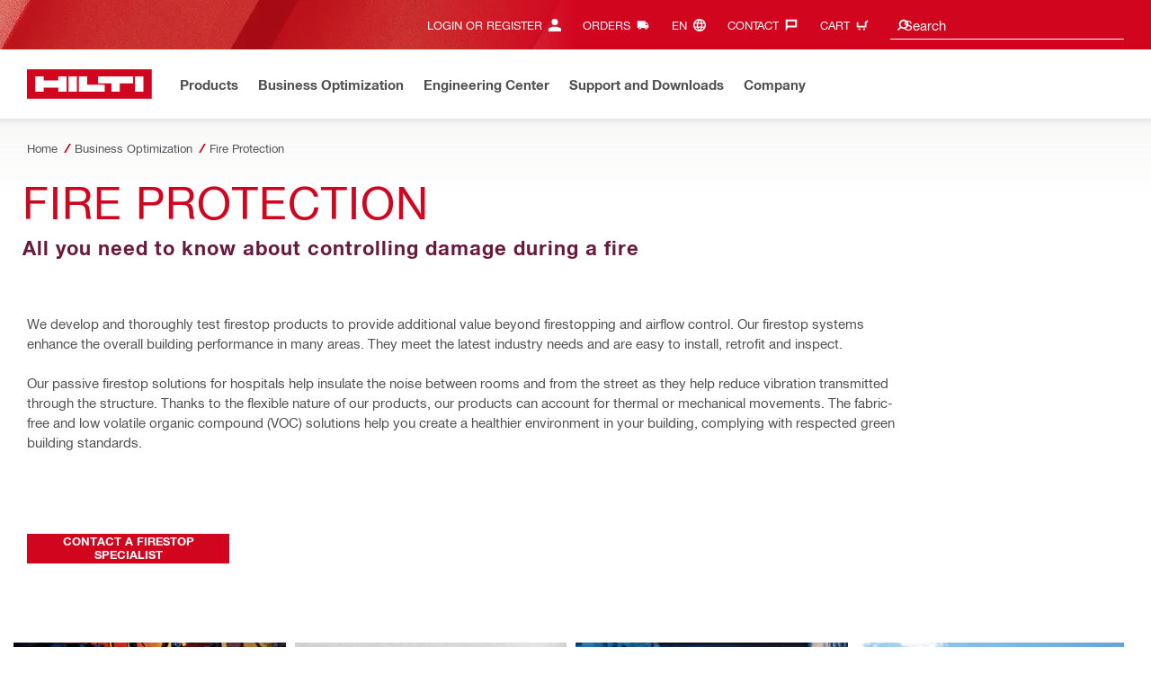

--- FILE ---
content_type: text/html; charset=utf-8
request_url: https://www.hilti.com.hk/content/hilti/A1/HK/en/business/design-center/fire-protection.html
body_size: 28910
content:
<!DOCTYPE html>
<html class="aem_footer_nav_xf aem_homepage_smartbar cms_editorial_feature contentful_header_footer contentful_homepage ldt_account_id_on_send_us_a_message_form ldt_add_cookies_for_token_refresh_for_am ldt_add_to_cart_from_spa_pages ldt_add_to_cart_mpis_validation ldt_aem_angular_integration ldt_aem_angular_recommended_products ldt_aem_child_section_full_width_grid ldt_aem_css_overlay_component ldt_aem_full_homepage ldt_aem_links_scrollto_anchors ldt_aem_mobile_table ldt_aem_product_editorial_xf_css ldt_aem_retrieve_gtm_didomi_from_universal ldt_align_page_margins ldt_block_myaccount_change_email ldt_cart_conversion_tracking ldt_cart_convert_from_tod ldt_cart_encoded_items ldt_ccmsv2_currency ldt_checkout_asiapay_for_nb_block ldt_checkout_mpis_migration ldt_checkout_shipto_otp ldt_checkout_spa_routes ldt_cloud_auth_verify ldt_cnc_weblate ldt_configuration_v2 ldt_consent_collection_via_registration_service ldt_consent_tracking_on_registration_success ldt_consumable_subscription ldt_consumable_subscription_change_history ldt_consumable_subscription_orders ldt_consumable_subscription_po_number ldt_consumable_subscription_withdrawal ldt_consumables_subscription_auth_finance ldt_consumables_subscription_order_confirmation ldt_consumables_subscription_quick_checkout ldt_consumables_subscription_quick_checkout_eta ldt_consumables_subscription_reporting ldt_convert_price_for_price_basis ldt_cxml_fleet_entry ldt_cxml_soft_sub_entry ldt_delete_items_before_external_add_to_cart ldt_der_extended_join_account_text ldt_display_consent_checkbox_on_unified_registration ldt_display_country_name_on_registration_step3 ldt_domain_email_recognition ldt_domain_email_recognition_switch_to_store_config ldt_dp_guest_checkout_order_export ldt_dual_currency_migration ldt_emails_retry_sending_on_failure ldt_enable_eclass_classification ldt_escape_ids_xml ldt_evouchers ldt_evouchers_pii ldt_evouchers_winter_weeks ldt_finhub_use_mpis ldt_fleet_quick_checkout ldt_fleet_quick_checkout_quote_conversion ldt_form_complete_url ldt_get_default_accounts ldt_global_registration_redirection_flag ldt_grid_contentful ldt_guest_checkout_guidance_infobox ldt_hc_employee_id_header ldt_hdms_apigw_domain_check_clientside ldt_hdms_compare_overlay ldt_hdms_customer_connectivity_services ldt_hdms_favorite_list_add_message ldt_hdms_favorite_list_product_replacements ldt_hdms_favorite_list_use_new_details_page ldt_hdms_favorite_lists_overview_refactor ldt_hdms_favorite_lists_quantity_input_unit ldt_hdms_ga_performance ldt_hdms_recently_purchased_items_filters ldt_hide_price_on_product_recommendations ldt_ids_punchout_oauth_call_pwd_param ldt_idspunchout_delete_cart ldt_ignite_resend_invoice ldt_include_query_params_to_silent_login_state_for_am ldt_limit_product_reco_appearance ldt_load_recaptcha_script_on_contact_center_open ldt_location_banner_disable_timestamp_rule ldt_mif_use_mpis ldt_multi_currency_query_switch ldt_ngc_myaccount_login_password_page ldt_ngc_request_user_management_activation_email ldt_ngc_request_user_management_contact_deletion_email ldt_ngc_scan_shop ldt_ngc_send_us_a_message_email ldt_optimized_suggested_action_flyout_rules ldt_order_history_display_fleet_tod ldt_order_history_reason ldt_pdp_autoscaler_enabled ldt_pdp_import_multithreaded ldt_pdp_import_multithreaded_processing ldt_pdp_import_running_flag ldt_peak_tool_am_ordering ldt_product_list_page_marketing_consent ldt_product_page_autosuggest_fix ldt_product_page_demo_request_email ldt_product_page_flexible_billing_cycle ldt_product_page_hide_view_online_link ldt_product_page_marketing_consent ldt_product_page_new_prices_api ldt_product_page_performance ldt_product_page_performance_v2 ldt_product_recommendations_add_to_cart_overlay ldt_punchout_cart_cookie ldt_punchout_cookie_check ldt_punchout_dynamic_login ldt_punchout_oauth_call ldt_punchout_page ldt_punchout_sso_cookie ldt_quick_checkout ldt_quick_checkout_billto_alternative_strategy ldt_quick_checkout_cart_calculation_state ldt_quick_checkout_quote_conversion ldt_quick_checkout_shipto_alternative_strategy ldt_quick_item_entry_hp_loading_animation ldt_redirect_to_correct_categories_structure ldt_reduce_sap_dp_init_calls_vouchers ldt_registration_guard_user_type_check_enhancement ldt_resend_delivery_note_email ldt_scalable_guest_checkout_address_validation ldt_search_on_der_page ldt_sequential_registration_guards ldt_skip_deprecated_login_warning_popup ldt_software_selling_mid_term_selector ldt_software_selling_monthly_favlist_add_to_cart ldt_subscription_portal_delayed_billing ldt_subscription_portal_manage_users_am ldt_subscription_portal_manage_users_change_sub ldt_subscription_portal_manage_users_pagination ldt_subscription_portal_mpis ldt_subscription_request_demo_link ldt_subscription_th_calendar ldt_subscritpion_cancel_fixed_time ldt_subscritpion_mid_term_effective_date_fix ldt_subscritpion_restart_trial ldt_subscritpion_smart_confirmation_message ldt_sync_contact_id_cookie_for_am ldt_sync_customer_id_cookie_for_am ldt_tod_mobile_app ldt_tod_ordering ldt_tod_quick_checkout ldt_tpm_econtracting_flexible_billing ldt_tpm_hdms_change_cost_center_process_v2 ldt_tpm_hdms_change_tool_labels_process_v2 ldt_tpm_hdms_fast_tools_exchange_process_email_v2 ldt_tpm_hdms_global_labelling_component_improvements ldt_tpm_hdms_repair_tracking_edit_pickup ldt_tpm_hdms_repair_tracking_edit_pickup_v2 ldt_tpm_hdms_repair_tracking_po_document_v2 ldt_tpm_hdms_tools_change_labels_process_email_v2 ldt_tpm_hdms_tools_cost_center_process_email_v2 ldt_tpm_hdms_tools_extend_children_serial_number ldt_tpm_hdms_tools_extend_process_v2 ldt_tpm_hdms_tools_lost_stolen_process_email_v2 ldt_tpm_hdms_tools_lost_stolen_process_v2 ldt_tpm_hdms_tools_renew_delivery_type ldt_tpm_hdms_tools_renew_process_email_v2 ldt_tpm_hdms_tools_renew_process_v2 ldt_tpm_hdms_tools_reorder_labels_process_email_v2 ldt_tpm_hdms_tools_reorder_labels_process_v2 ldt_tpm_hdms_tools_repair_status_prokit ldt_use_pricev2_street_prices_s4 ldt_use_replace_cart_mutation ldt_voucher_cleanup_cart_page" lang="en-HK" dir="ltr" data-site-type="market">
    
        <head>
    
    

    
    <script defer="defer" type="text/javascript" src="https://rum.hlx.page/.rum/@adobe/helix-rum-js@%5E2/dist/rum-standalone.js" data-routing="env=prod,tier=publish,ams=Hilti"></script>
<script type="text/javascript">
        var pageLanguage = "en_HK";
    </script>

    <meta charset="utf-8"/>
    <meta name="msvalidate.01" content="7AFBD1FEAB2044738C890D159C5F294C"/>
    <meta http-equiv="x-ua-compatible" content="ie=edge"/>
    <meta http-equiv="language" content="en_HK"/>
    
    
    
    
  <meta name="robots" content="INDEX, FOLLOW"/>



      
    <link rel="alternate" hreflang="en-HK" href="https://www.hilti.com.hk/content/hilti/A1/HK/en/business/design-center/fire-protection.html"/>
  
    <link rel="alternate" hreflang="ko-KR" href="https://www.hilti.co.kr/content/hilti/A1/KR/ko/business/design-center/fire-protection.html"/>
  
    <link rel="alternate" hreflang="zh-HK" href="https://www.hilti.com.hk/content/hilti/A1/HK/zh/business/design-center/fire-protection.html"/>
  


    
    
<script src="/etc.clientlibs/hilti/clientlibs/aem-user-details-loader.min.cb082b07f710d14bc30a606b721039e5.js"></script>




    
    <script type="application/javascript">
        window.dataLayer = window.dataLayer || [];
        window.pageTrackingData = {"templateType":"contentPage","EditorialContentMain":"business","EditorialContentSub":"design-center"}
    </script>
    


    

    
    
    
    <link rel="canonical" href="https://www.hilti.com.hk/content/hilti/A1/HK/en/business/design-center/fire-protection.html"/>
    
    <meta property="og:title" content="Fire Protection"/>
    <meta property="og:type" content="website"/>
    <meta property="og:url" content="https://www.hilti.com.hk/content/hilti/A1/HK/en/business/design-center/fire-protection.html"/>
    <meta property="og:image" content="https://www.hilti.com.hk/content/dam/urgent-folder/global/Hilti_SM_SquareLogo_2.png"/>
    <meta property="og:description" content="We develop and test firestop products. Our firestop systems enhance building performance, meet the latest industry needs and are easy to install and inspect.  "/>


    
    
<title>Fire Protection - HILTI Hong Kong</title>

<meta name="author" content="HILTI Hong Kong"/>
<meta name="description" content="We develop and test firestop products. Our firestop systems enhance building performance, meet the latest industry needs and are easy to install and inspect.  "/>
<meta name="keywords" content="firestop, safety, fire, systems, protection, safety, inspection, installation, services, sealing, passive systems, rated, seals"/>
    <meta name="csrf-token" content=""/>
    <meta name="viewport" content="width=device-width, height=device-height, initial-scale=1.0, maximum-scale=2"/>

    <meta name="apple-mobile-web-app-capable" content="yes"/>
    <meta name="apple-mobile-web-app-status-bar-style" content="black"/>

    
    
<link rel="stylesheet" href="/etc.clientlibs/hilti/clientlibs/hol/stylesheets/cl-styles-hol.min.6b4ad4d8db7d69d35d712cef9771cd82.css" type="text/css">



    

    

    
    
<link rel="stylesheet" href="/etc.clientlibs/hilti/clientlibs/components.min.e6977857da34807940c1e208127cec14.css" type="text/css">




    
    
<script src="/etc.clientlibs/hilti/clientlibs/hol/javascripts/cl-scripts-hol-head.min.9fc379c734f9965362952d215a9644fe.js"></script>



    
    
<script src="/etc.clientlibs/hilti/clientlibs/feature-toggle.min.1af6220888eb2da45466071b2a5d55e2.js"></script>




    <link rel="preload" href="/etc.clientlibs/hilti/clientlibs/resources/assets/stylesheets/fonts/iconfont.woff2" as="font" type="font/woff2" crossorigin="anonymous"/>

    <script>
        window.featureToggleEngine.initializeInPageToggles(
                {
                    inPageToggles: {"aem_footer_nav_xf":true,"aem_homepage_smartbar":true,"cms_editorial_feature":true,"contentful_header_footer":true,"contentful_homepage":true,"hilti-shop-country-list":{"enabled":false},"ldt_account_id_on_send_us_a_message_form":true,"ldt_add_cookies_for_token_refresh_for_am":true,"ldt_add_to_cart_from_spa_pages":true,"ldt_add_to_cart_mpis_validation":true,"ldt_aem_angular_integration":true,"ldt_aem_angular_recommended_products":true,"ldt_aem_child_section_full_width_grid":true,"ldt_aem_css_overlay_component":true,"ldt_aem_full_homepage":true,"ldt_aem_links_scrollto_anchors":true,"ldt_aem_mobile_table":true,"ldt_aem_product_editorial_xf_css":true,"ldt_aem_retrieve_gtm_didomi_from_universal":true,"ldt_align_page_margins":true,"ldt_block_myaccount_change_email":true,"ldt_cart_conversion_tracking":true,"ldt_cart_convert_from_tod":true,"ldt_cart_encoded_items":true,"ldt_ccmsv2_currency":true,"ldt_checkout_asiapay_for_nb_block":true,"ldt_checkout_mpis_migration":true,"ldt_checkout_shipto_otp":true,"ldt_checkout_spa_routes":true,"ldt_cloud_auth_verify":true,"ldt_cnc_weblate":true,"ldt_configuration_v2":true,"ldt_consent_collection_via_registration_service":true,"ldt_consent_tracking_on_registration_success":true,"ldt_consumable_subscription":true,"ldt_consumable_subscription_change_history":true,"ldt_consumable_subscription_orders":true,"ldt_consumable_subscription_po_number":true,"ldt_consumable_subscription_withdrawal":true,"ldt_consumables_subscription_auth_finance":true,"ldt_consumables_subscription_order_confirmation":true,"ldt_consumables_subscription_quick_checkout":true,"ldt_consumables_subscription_quick_checkout_eta":true,"ldt_consumables_subscription_reporting":true,"ldt_convert_price_for_price_basis":true,"ldt_cxml_fleet_entry":true,"ldt_cxml_soft_sub_entry":true,"ldt_delete_items_before_external_add_to_cart":true,"ldt_der_extended_join_account_text":true,"ldt_display_consent_checkbox_on_unified_registration":true,"ldt_display_country_name_on_registration_step3":true,"ldt_domain_email_recognition":true,"ldt_domain_email_recognition_switch_to_store_config":true,"ldt_dp_guest_checkout_order_export":true,"ldt_dual_currency_migration":true,"ldt_emails_retry_sending_on_failure":true,"ldt_enable_eclass_classification":true,"ldt_escape_ids_xml":true,"ldt_evouchers":true,"ldt_evouchers_pii":true,"ldt_evouchers_winter_weeks":true,"ldt_finhub_use_mpis":true,"ldt_fleet_quick_checkout":true,"ldt_fleet_quick_checkout_quote_conversion":true,"ldt_form_complete_url":true,"ldt_get_default_accounts":true,"ldt_global_registration_redirection_flag":true,"ldt_grid_contentful":true,"ldt_guest_checkout_guidance_infobox":true,"ldt_hc_employee_id_header":true,"ldt_hdms_apigw_domain_check_clientside":true,"ldt_hdms_compare_overlay":true,"ldt_hdms_customer_connectivity_services":true,"ldt_hdms_favorite_list_add_message":true,"ldt_hdms_favorite_list_product_replacements":true,"ldt_hdms_favorite_list_use_new_details_page":true,"ldt_hdms_favorite_lists_overview_refactor":true,"ldt_hdms_favorite_lists_quantity_input_unit":true,"ldt_hdms_ga_performance":true,"ldt_hdms_recently_purchased_items_filters":true,"ldt_hide_price_on_product_recommendations":true,"ldt_ids_punchout_oauth_call_pwd_param":true,"ldt_idspunchout_delete_cart":true,"ldt_ignite_resend_invoice":true,"ldt_include_query_params_to_silent_login_state_for_am":true,"ldt_limit_product_reco_appearance":true,"ldt_load_recaptcha_script_on_contact_center_open":true,"ldt_location_banner_disable_timestamp_rule":true,"ldt_mif_use_mpis":true,"ldt_multi_currency_query_switch":true,"ldt_ngc_myaccount_login_password_page":true,"ldt_ngc_request_user_management_activation_email":true,"ldt_ngc_request_user_management_contact_deletion_email":true,"ldt_ngc_scan_shop":true,"ldt_ngc_send_us_a_message_email":true,"ldt_optimized_suggested_action_flyout_rules":true,"ldt_order_history_display_fleet_tod":true,"ldt_order_history_reason":true,"ldt_pdp_autoscaler_enabled":true,"ldt_pdp_import_multithreaded":true,"ldt_pdp_import_multithreaded_processing":true,"ldt_pdp_import_nbr_persister_threads":16,"ldt_pdp_import_nbr_processor_threads":10,"ldt_pdp_import_running_flag":true,"ldt_peak_tool_am_ordering":true,"ldt_product_list_page_marketing_consent":true,"ldt_product_page_autosuggest_fix":true,"ldt_product_page_demo_request_email":true,"ldt_product_page_flexible_billing_cycle":true,"ldt_product_page_hide_view_online_link":true,"ldt_product_page_marketing_consent":true,"ldt_product_page_new_prices_api":true,"ldt_product_page_performance":true,"ldt_product_page_performance_v2":true,"ldt_product_recommendations_add_to_cart_overlay":true,"ldt_punchout_cart_cookie":true,"ldt_punchout_cookie_check":true,"ldt_punchout_dynamic_login":true,"ldt_punchout_oauth_call":true,"ldt_punchout_page":true,"ldt_punchout_sso_cookie":true,"ldt_quick_checkout":true,"ldt_quick_checkout_billto_alternative_strategy":true,"ldt_quick_checkout_cart_calculation_state":true,"ldt_quick_checkout_quote_conversion":true,"ldt_quick_checkout_shipto_alternative_strategy":true,"ldt_quick_item_entry_hp_loading_animation":true,"ldt_redirect_to_correct_categories_structure":true,"ldt_reduce_sap_dp_init_calls_vouchers":true,"ldt_registration_guard_user_type_check_enhancement":true,"ldt_resend_delivery_note_email":true,"ldt_rum_config":{"tResources":true,"tSampleRate":10,"sSampleRate":30,"tLongTasks":true},"ldt_scalable_guest_checkout_address_validation":true,"ldt_search_on_der_page":true,"ldt_sequential_registration_guards":true,"ldt_skip_deprecated_login_warning_popup":true,"ldt_software_selling_mid_term_selector":true,"ldt_software_selling_monthly_favlist_add_to_cart":true,"ldt_subscription_portal_delayed_billing":true,"ldt_subscription_portal_manage_users_am":true,"ldt_subscription_portal_manage_users_change_sub":true,"ldt_subscription_portal_manage_users_pagination":true,"ldt_subscription_portal_mpis":true,"ldt_subscription_request_demo_link":true,"ldt_subscription_th_calendar":true,"ldt_subscritpion_cancel_fixed_time":true,"ldt_subscritpion_mid_term_effective_date_fix":true,"ldt_subscritpion_restart_trial":true,"ldt_subscritpion_smart_confirmation_message":true,"ldt_sync_contact_id_cookie_for_am":true,"ldt_sync_customer_id_cookie_for_am":true,"ldt_tod_mobile_app":true,"ldt_tod_ordering":true,"ldt_tod_quick_checkout":true,"ldt_tpm_econtracting_flexible_billing":true,"ldt_tpm_hdms_change_cost_center_process_v2":true,"ldt_tpm_hdms_change_tool_labels_process_v2":true,"ldt_tpm_hdms_fast_tools_exchange_process_email_v2":true,"ldt_tpm_hdms_global_labelling_component_improvements":true,"ldt_tpm_hdms_repair_tracking_edit_pickup":true,"ldt_tpm_hdms_repair_tracking_edit_pickup_v2":true,"ldt_tpm_hdms_repair_tracking_po_document_v2":true,"ldt_tpm_hdms_tools_change_labels_process_email_v2":true,"ldt_tpm_hdms_tools_cost_center_process_email_v2":true,"ldt_tpm_hdms_tools_extend_children_serial_number":true,"ldt_tpm_hdms_tools_extend_process_v2":true,"ldt_tpm_hdms_tools_lost_stolen_process_email_v2":true,"ldt_tpm_hdms_tools_lost_stolen_process_v2":true,"ldt_tpm_hdms_tools_renew_delivery_type":true,"ldt_tpm_hdms_tools_renew_process_email_v2":true,"ldt_tpm_hdms_tools_renew_process_v2":true,"ldt_tpm_hdms_tools_reorder_labels_process_email_v2":true,"ldt_tpm_hdms_tools_reorder_labels_process_v2":true,"ldt_tpm_hdms_tools_repair_status_prokit":true,"ldt_use_pricev2_street_prices_s4":true,"ldt_use_replace_cart_mutation":true,"ldt_voucher_cleanup_cart_page":true}
                }
        );
    </script>

    
    
    
    

    


    

    

    <link rel="stylesheet" type="text/css" href="/etc.clientlibs/hilti/clientlibs/hol/stylesheets/cl-styles-print.min.6c85b9811d9fdcced983bd07945fc31f.css" media="print"/>

    
        <script class="ng-star-inserted">
      (function(h,o,u,n,d){h=h[d]=h[d]||{q:[],onReady:function(c){h.q.push(c);}};
      d=o.createElement(u);d.async=1;d.src=n;n=o.getElementsByTagName(u)[0];n.parentNode.insertBefore(d,n);
      })(window,document,'script','https://www.datadoghq-browser-agent.com/eu1/v5/datadog-rum-slim.js','DD_RUM');
      (w => {w.DD_RUM.onReady(() => {
        w.DD_RUM.init({
          clientToken: '-',
          applicationId: 'a8e90d17-8a7a-46e6-9c5a-edc6c7137511',
          service: 'hol-prod',
          env: 'prod',
          version: 'r2026-03',
          site: 'datadoghq.eu',
          sessionSampleRate: 30,
          sessionReplaySampleRate: 0,
          telemetrySampleRate: 0,
          trackResources: true,
          trackLongTasks: true,
          traceSampleRate: 10,
          traceContextInjection: 'sampled',
          trackingConsent: 'not-granted',
          enableExperimentalFeatures: [],
          proxy: options => {
            const params = new URLSearchParams(options.parameters);
            params.delete('dd-api-key');
            return `${window.origin}/telemetry/rum${options.path}?${params.toString()}`;
          },
          allowedTracingUrls: [
            { match: /^https:\/\/[a-z0-9\.-]+\.hilti\.(?:co\.|com\.)*[a-z]{2,3}/i, propagatorTypes: ['tracecontext'] }
          ]
        });
      });
      })(window);
      </script><script id="didomiScript" class="ng-star-inserted">
      window.gdprAppliesGlobally=true;(function(){function a(e){if(!window.frames[e]){if(document.body&&document.body.firstChild){var t=document.body;
      var n=document.createElement("iframe");n.style.display="none";n.name=e;n.title=e;t.insertBefore(n,t.firstChild)}
      else{setTimeout(function(){a(e)},5)}}}function e(n,r,o,c,s){function e(e,t,n,a){if(typeof n!=="function"){return}if(!window[r]){window[r]=[]}var i=false;
      if(s){i=s(e,t,n)}if(!i){window[r].push({command:e,parameter:t,callback:n,version:a})}}e.stub=true;
      function t(a){if(!window[n]||window[n].stub!==true){return}if(!a.data){return}
      var i=typeof a.data==="string";var e;try{e=i?JSON.parse(a.data):a.data}catch(t){return}if(e[o]){var r=e[o];window[n](r.command,r.parameter,function(e,t){
      var n={};n[c]={returnValue:e,success:t,callId:r.callId};a.source.postMessage(i?JSON.stringify(n):n,"*")},r.version)}}
      if(typeof window[n]!=="function"){window[n]=e;if(window.addEventListener){window.addEventListener("message",t,false)}else{window.attachEvent("onmessage",t)}}}
      e("__tcfapi","__tcfapiBuffer","__tcfapiCall","__tcfapiReturn");a("__tcfapiLocator");(function(e){
      var t=document.createElement("script");t.id="spcloader";t.type="text/javascript";t.async=true;
      t.src="https://sdk.privacy-center.org/"+e+"/loader.js?target="+document.location.hostname;t.charset="utf-8";var n=document.getElementsByTagName("script")[0];
      n.parentNode.insertBefore(t,n)})("f1c7437c-9b22-4112-8e35-4a9f829a423d")})();

      window.didomiConfig = {
        languages: {
          enabled: ['en'],
          default: 'en'
        },
        
        app: {
          privacyPolicyURL: 'https://www.hilti.com.hk/content/hilti/A1/HK/en/various/footer-links/Privacy%20Policy.html#noPopup',
        },
        user: {
          bots: {
            consentRequired: false,
            types: ['crawlers', 'performance']
          }
        }
      }
    </script>
    
    
    
    
    <link rel="icon" type="image/x-icon" href="/static/ui/assets/images/favicon.ico">
    <link rel="shortcut icon" type="image/x-icon" href="/static/ui/assets/images/favicon.ico">
    <link rel="apple-touch-icon" href="/static/ui/assets/images/hilti-icon-180.png">
    <link rel="preload" href="/static/ui/assets/fonts/HiltiRoman-latin.woff2" as="font" type="font/woff2" crossorigin="anonymous">
    <link rel="preload" href="/static/ui/assets/fonts/HiltiBold-latin.woff2" as="font" type="font/woff2" crossorigin="anonymous">
    <link rel="stylesheet" href="/static/ui/assets/fonts/fonts.css" crossorigin="anonymous">
  <link rel="stylesheet" href="/static/ui/contents/R2026-03/styles.css"><script>
      window.dataLayer = [];
    </script><script id="gtmScript">
      (function(w,d,s,l,i){w[l]=w[l]||[];w[l].push({'gtm.start':
      new Date().getTime(),event:'gtm.js'});var f=d.getElementsByTagName(s)[0],
      j=d.createElement(s),dl=l!='dataLayer'?'&l='+l:'';j.async=true;j.src=
      '//www.googletagmanager.com/gtm.js?id='+i+dl;var n=d.querySelector('[nonce]');
      n&&j.setAttribute('nonce',n.nonce||n.getAttribute('nonce'));f.parentNode.insertBefore(j,f);
      })(window,document,'script','dataLayer','GTM-NTT568');
    </script><script>
    document.addEventListener('readystatechange',() =>
      document.body.style.setProperty('--scrollbar-width',`${window.innerWidth-document.body.clientWidth}px`),{once:true}
    );
    </script><style ng-app-id="hdms-website">[_nghost-hdms-website-c3895278206]{display:contents}</style><style ng-app-id="hdms-website">[_nghost-hdms-website-c1240066373]{display:block}</style><style ng-app-id="hdms-website">[_nghost-hdms-website-c446162324]{display:block}[_nghost-hdms-website-c446162324]   .bg-red-gradient[_ngcontent-hdms-website-c446162324]{background-image:linear-gradient(180deg,#bd051c 0,#d2051e 8.25rem)}[_nghost-hdms-website-c446162324]   .bg-red-gradient.link-columns[_ngcontent-hdms-website-c446162324]{box-shadow:inset 0 .625rem .625rem -.625rem #00000026}@media (min-width: 90rem){[_nghost-hdms-website-c446162324]   .bg-red-gradient.link-columns[_ngcontent-hdms-website-c446162324]{box-shadow:inset .625rem 0 .625rem -.625rem #00000026}:root[dir=rtl]   [_nghost-hdms-website-c446162324]   .bg-red-gradient.link-columns[_ngcontent-hdms-website-c446162324]{box-shadow:inset -.625rem 0 .625rem -.625rem #00000026}}[_nghost-hdms-website-c446162324]   .bg-box[_ngcontent-hdms-website-c446162324]{position:relative}[_nghost-hdms-website-c446162324]   .bg-box[_ngcontent-hdms-website-c446162324]:before{content:"";display:block;position:absolute;inset-inline-start:0;height:100%;width:100%;background-position:-20rem -2.0625rem;background-image:var(--bg-toolbox-image-url)}:root[dir=rtl]   [_nghost-hdms-website-c446162324]   .bg-box[_ngcontent-hdms-website-c446162324]:before{transform:scaleX(-1)}@media (min-width: 64rem){[_nghost-hdms-website-c446162324]   .bg-box[_ngcontent-hdms-website-c446162324]:before{background-position-x:-19.6875rem}}@media (min-width: 90rem){[_nghost-hdms-website-c446162324]   .bg-box[_ngcontent-hdms-website-c446162324]:before{width:50%;background-position:-16.875rem 0}}@media (min-width: 120rem){[_nghost-hdms-website-c446162324]   .bg-box[_ngcontent-hdms-website-c446162324]:before{background-position-x:calc(-16.875rem - ((120rem - 100vw)/2))}}[_nghost-hdms-website-c446162324]   .content-columns[_ngcontent-hdms-website-c446162324]{position:relative}@media (min-width: 90rem){[_nghost-hdms-website-c446162324]   .content-columns[_ngcontent-hdms-website-c446162324]{display:grid;grid-template-columns:calc(33% - 1.5625rem) auto}}[_nghost-hdms-website-c446162324]   .link-columns[_ngcontent-hdms-website-c446162324]{display:grid;grid-column-gap:2.5rem;padding-top:2.0625rem;padding-bottom:2.0625rem}@media (max-width: 89.99875rem){[_nghost-hdms-website-c446162324]   .link-columns[_ngcontent-hdms-website-c446162324]{margin-left:-1.875rem;margin-right:-1.875rem;padding-left:1.875rem;padding-right:1.875rem}}@media (max-width: 63.99875rem){[_nghost-hdms-website-c446162324]   .link-columns[_ngcontent-hdms-website-c446162324]{margin-left:-1.5625rem;margin-right:-1.5625rem;padding-left:1.5625rem;padding-right:1.5625rem}}@media (min-width: 64rem){[_nghost-hdms-website-c446162324]   .link-columns[_ngcontent-hdms-website-c446162324]{grid-template-columns:1fr 1fr 1fr 1fr;padding-top:2.75rem;padding-bottom:2.0625rem}}@media (min-width: 90rem){[_nghost-hdms-website-c446162324]   .link-columns[_ngcontent-hdms-website-c446162324]{padding-inline-start:2.5rem}}[_nghost-hdms-website-c446162324]   .basic-link-container[_ngcontent-hdms-website-c446162324]   li[_ngcontent-hdms-website-c446162324]{display:flex;margin-bottom:.6875rem}[_nghost-hdms-website-c446162324]   .basic-link-container[_ngcontent-hdms-website-c446162324]   a.basic-link[_ngcontent-hdms-website-c446162324]{font-weight:400;font-size:.8125rem;line-height:1.375rem;text-decoration:none}[_nghost-hdms-website-c446162324]   .basic-link-container[_ngcontent-hdms-website-c446162324]   a.basic-link[_ngcontent-hdms-website-c446162324]:hover, [_nghost-hdms-website-c446162324]   .basic-link-container[_ngcontent-hdms-website-c446162324]   a.basic-link[_ngcontent-hdms-website-c446162324]:focus{text-decoration:underline}@media (min-width: 64rem){[_nghost-hdms-website-c446162324]   .basic-link-container[_ngcontent-hdms-website-c446162324]{display:flex;flex-direction:row;flex-wrap:wrap}[_nghost-hdms-website-c446162324]   .basic-link-container[_ngcontent-hdms-website-c446162324]   li[_ngcontent-hdms-website-c446162324]{margin-bottom:0}}.modal-open[_nghost-hdms-website-c446162324]   .footer-contents[_ngcontent-hdms-website-c446162324], .modal-open   [_nghost-hdms-website-c446162324]   .footer-contents[_ngcontent-hdms-website-c446162324]{width:100vw;padding-inline-end:var(--scrollbar-width, 15px)}</style><style ng-app-id="hdms-website">[_nghost-hdms-website-c1763463198]{display:none}@media screen and (min-width: 64rem){.global-banner-container[_nghost-hdms-website-c1763463198]{display:block}}.hdms-page-preloader-active.navigate:not(.modal-open)[_nghost-hdms-website-c1763463198], .hdms-page-preloader-active.navigate:not(.modal-open)   [_nghost-hdms-website-c1763463198]{z-index:10000;position:relative}</style><style ng-app-id="hdms-website">[_nghost-hdms-website-c1527363692]{display:block;width:100%;background-color:#fff;box-shadow:0 -.625rem .625rem .625rem #00000026}@media print{[_nghost-hdms-website-c1527363692]{box-shadow:none!important}}.shrd-pf-ft-page-header[_nghost-hdms-website-c1527363692]{top:0;z-index:1005}@media screen and (max-height: 40.5625rem) and (min-width: 64rem){[_nghost-hdms-website-c1527363692]{top:unset!important}}[_nghost-hdms-website-c1527363692]   .skip-main-btn[_ngcontent-hdms-website-c1527363692]{z-index:1006}[_nghost-hdms-website-c1527363692]   .header-strip-wrapper[_ngcontent-hdms-website-c1527363692]{height:3.4375rem}@media (max-width: 63.99875rem){[_nghost-hdms-website-c1527363692]   .header-strip-wrapper[_ngcontent-hdms-website-c1527363692]{align-items:center;display:flex}}@media (min-width: 64rem){[_nghost-hdms-website-c1527363692]   .header-strip-wrapper[_ngcontent-hdms-website-c1527363692]{height:6.1875rem}}[_nghost-hdms-website-c1527363692]   .header-strip-wrapper.is-compressed[_ngcontent-hdms-website-c1527363692]{height:3.4375rem}[_nghost-hdms-website-c1527363692]   .header-strip-wrapper[_ngcontent-hdms-website-c1527363692]   .btn-show-nav[_ngcontent-hdms-website-c1527363692]{display:none}@media (min-width: 64rem){[_nghost-hdms-website-c1527363692]   .header-strip-wrapper[_ngcontent-hdms-website-c1527363692]   .btn-show-nav[_ngcontent-hdms-website-c1527363692]{display:flex;position:absolute;top:0;pointer-events:none;opacity:0;transform:translateY(-1.375rem);transition:transform .15s ease-out,opacity .15s ease-out;inset-inline-end:0}}@media (min-width: 64rem){.sticky-top-transition   .shrd-pf-ft-page-header[_nghost-hdms-website-c1527363692], [_nghost-hdms-website-c1527363692]   .primary-nav[_ngcontent-hdms-website-c1527363692], [_nghost-hdms-website-c1527363692]   .meta-nav[_ngcontent-hdms-website-c1527363692]{transition:transform .25s ease-out,opacity .25s ease-out}}[_nghost-hdms-website-c1527363692]   .nav-wrapper[_ngcontent-hdms-website-c1527363692]{flex:1 1 auto;position:relative}[_nghost-hdms-website-c1527363692]   .content-col-right[_ngcontent-hdms-website-c1527363692]{margin-inline-start:auto}[_nghost-hdms-website-c1527363692]   .bg-box[_ngcontent-hdms-website-c1527363692]{position:relative;background-color:#d2051e}[_nghost-hdms-website-c1527363692]   .bg-box[_ngcontent-hdms-website-c1527363692]:before{content:"";display:block;position:absolute;height:100%;inset-inline-start:0;background-image:linear-gradient(90deg,#d2051e00 72%,#d2051e),var(--bg-toolbox-sm-image-url);background-position-x:0,-10rem;width:75%}@media (min-width: 64rem){[_nghost-hdms-website-c1527363692]   .bg-box[_ngcontent-hdms-website-c1527363692]:before{width:50%}}@media (min-width: 90rem){[_nghost-hdms-website-c1527363692]   .bg-box[_ngcontent-hdms-website-c1527363692]:before{background-position-x:0,-6.875rem}}@media (min-width: 120rem){[_nghost-hdms-website-c1527363692]   .bg-box[_ngcontent-hdms-website-c1527363692]:before{background-position-x:0,calc(-6.875rem - ((120rem - 100vw)/2))}}:root[dir=rtl]   [_nghost-hdms-website-c1527363692]   .bg-box[_ngcontent-hdms-website-c1527363692]:before{transform:scaleX(-1)}[_nghost-hdms-website-c1527363692]   .bg-box.bg-box-mobile[_ngcontent-hdms-website-c1527363692]{display:flex;height:100%;width:100%}@media (min-width: 64rem){body.sticky-top-transition[_nghost-hdms-website-c1527363692]   .primary-nav-container[_ngcontent-hdms-website-c1527363692], body.sticky-top-transition   [_nghost-hdms-website-c1527363692]   .primary-nav-container[_ngcontent-hdms-website-c1527363692]{transition:transform .25s ease-out}body.sticky-top-transition[_nghost-hdms-website-c1527363692]   .header-strip-wrapper[_ngcontent-hdms-website-c1527363692], body.sticky-top-transition   [_nghost-hdms-website-c1527363692]   .header-strip-wrapper[_ngcontent-hdms-website-c1527363692]{transition:height .25s ease-out}}.hdms-page-preloader-active   [_nghost-hdms-website-c1527363692]{z-index:10001}body:not(.is-compressed-page-layout)[_nghost-hdms-website-c1527363692]   .primary-nav-container[_ngcontent-hdms-website-c1527363692], body:not(.is-compressed-page-layout)   [_nghost-hdms-website-c1527363692]   .primary-nav-container[_ngcontent-hdms-website-c1527363692]{padding-top:1.375rem}@media (min-width: 64rem){body:not(.is-compressed-page-layout)[_nghost-hdms-website-c1527363692]   .header-strip-wrapper[_ngcontent-hdms-website-c1527363692], body:not(.is-compressed-page-layout)   [_nghost-hdms-website-c1527363692]   .header-strip-wrapper[_ngcontent-hdms-website-c1527363692]{height:8.25rem}}@media (min-width: 90rem){body:not(.is-compressed-page-layout)[_nghost-hdms-website-c1527363692]   .skip-main-btn[_ngcontent-hdms-website-c1527363692], body:not(.is-compressed-page-layout)   [_nghost-hdms-website-c1527363692]   .skip-main-btn[_ngcontent-hdms-website-c1527363692]{margin-left:3.75rem!important}}@media (min-width: 120rem){body:not(.is-compressed-page-layout)[_nghost-hdms-website-c1527363692]   .skip-main-btn[_ngcontent-hdms-website-c1527363692], body:not(.is-compressed-page-layout)   [_nghost-hdms-website-c1527363692]   .skip-main-btn[_ngcontent-hdms-website-c1527363692]{margin-left:calc((120rem - 100vw + var(--scrollbar-width, 15px)) / 2 * -1 + 3.75rem)!important}}.is-compressed-page-layout[_nghost-hdms-website-c1527363692]   .header-strip-wrapper[_ngcontent-hdms-website-c1527363692], .is-compressed-page-layout   [_nghost-hdms-website-c1527363692]   .header-strip-wrapper[_ngcontent-hdms-website-c1527363692]{height:3.4375rem}.is-compressed-page-layout[_nghost-hdms-website-c1527363692], .is-compressed-page-layout   [_nghost-hdms-website-c1527363692], .is-compressed-page-layout[_nghost-hdms-website-c1527363692]   .primary-nav[_ngcontent-hdms-website-c1527363692], .is-compressed-page-layout   [_nghost-hdms-website-c1527363692]   .primary-nav[_ngcontent-hdms-website-c1527363692], .is-compressed-page-layout[_nghost-hdms-website-c1527363692]   .meta-nav[_ngcontent-hdms-website-c1527363692], .is-compressed-page-layout   [_nghost-hdms-website-c1527363692]   .meta-nav[_ngcontent-hdms-website-c1527363692]{transition:none}.header-minimized:not(.is-compressed-page-layout)[_nghost-hdms-website-c1527363692]   .primary-nav-container[_ngcontent-hdms-website-c1527363692], .header-minimized:not(.is-compressed-page-layout)   [_nghost-hdms-website-c1527363692]   .primary-nav-container[_ngcontent-hdms-website-c1527363692]{transform:translateY(.6875rem)}@media screen and (min-height: 40.625rem) and (min-width: 64rem){.header-minimized:not(.is-compressed-page-layout)[_nghost-hdms-website-c1527363692], .header-minimized:not(.is-compressed-page-layout)   [_nghost-hdms-website-c1527363692]{transform:translateY(-4.8125rem);transition-duration:.3s;transition-timing-function:ease-in-out;transition-property:transform}.header-minimized:not(.is-compressed-page-layout)[_nghost-hdms-website-c1527363692]   .meta-nav[_ngcontent-hdms-website-c1527363692], .header-minimized:not(.is-compressed-page-layout)   [_nghost-hdms-website-c1527363692]   .meta-nav[_ngcontent-hdms-website-c1527363692]{pointer-events:none;opacity:0;transition:transform 0s ease-out,opacity .25s ease-out}.header-minimized:not(.is-compressed-page-layout)[_nghost-hdms-website-c1527363692]:not(.full-transition-animation)   .meta-nav[_ngcontent-hdms-website-c1527363692], .header-minimized:not(.is-compressed-page-layout)   [_nghost-hdms-website-c1527363692]:not(.full-transition-animation)   .meta-nav[_ngcontent-hdms-website-c1527363692]{transform:translateY(2.75rem);transition:transform .25s ease-out .3s,opacity .25s ease-out}.header-minimized:not(.is-compressed-page-layout)[_nghost-hdms-website-c1527363692]   .primary-nav[_ngcontent-hdms-website-c1527363692], .header-minimized:not(.is-compressed-page-layout)   [_nghost-hdms-website-c1527363692]   .primary-nav[_ngcontent-hdms-website-c1527363692]{transition-duration:.3s;transition-timing-function:ease-in-out;transform:translate(-1.21rem)}.header-minimized:not(.is-compressed-page-layout)[_nghost-hdms-website-c1527363692]   .btn-show-nav[_ngcontent-hdms-website-c1527363692], .header-minimized:not(.is-compressed-page-layout)   [_nghost-hdms-website-c1527363692]   .btn-show-nav[_ngcontent-hdms-website-c1527363692]{pointer-events:unset;opacity:1;transform:translateY(0);transition-delay:.3s;transition-duration:.25s;transition-timing-function:cubic-bezier(.14,0,.47,1.39)}}@media screen and (min-height: 40.625rem) and (min-width: 64rem){[dir=rtl]   .header-minimized:not(.is-compressed-page-layout)[_nghost-hdms-website-c1527363692]   .primary-nav[_ngcontent-hdms-website-c1527363692], [dir=rtl]   .header-minimized:not(.is-compressed-page-layout)   [_nghost-hdms-website-c1527363692]   .primary-nav[_ngcontent-hdms-website-c1527363692]{transform:translate(1.21rem)}}.modal-open[_nghost-hdms-website-c1527363692]   .bg-box[_ngcontent-hdms-website-c1527363692], .modal-open   [_nghost-hdms-website-c1527363692]   .bg-box[_ngcontent-hdms-website-c1527363692]{width:100vw;padding-inline-end:var(--scrollbar-width, 15px)}</style><style ng-app-id="hdms-website">[_nghost-hdms-website-c3125685766]{display:none;color:#fff;z-index:1;position:relative;transition:transform .25s ease-out;box-shadow:0 -.625rem .625rem .625rem #00000026}[_nghost-hdms-website-c3125685766]   .is-qa-mode[_ngcontent-hdms-website-c3125685766]{background-color:#671a3d}[_nghost-hdms-website-c3125685766]   .is-ts-mode[_ngcontent-hdms-website-c3125685766]{background-color:#d2051e}[_nghost-hdms-website-c3125685766]   .logged-text[_ngcontent-hdms-website-c3125685766]{text-overflow:ellipsis;white-space:nowrap;overflow:hidden}@media screen and (min-height: 40.625rem){.header-minimized[_nghost-hdms-website-c3125685766], .header-minimized   [_nghost-hdms-website-c3125685766]{transition:transform .3s ease-in-out;transform:translateY(4.8125rem)}}.is-qa-mode[_nghost-hdms-website-c3125685766], .is-qa-mode   [_nghost-hdms-website-c3125685766], .is-ts-mode[_nghost-hdms-website-c3125685766], .is-ts-mode   [_nghost-hdms-website-c3125685766]{display:block}.link-evouchers[_ngcontent-hdms-website-c3125685766]{font-size:.8125rem}</style><style ng-app-id="hdms-website">.btn-tertiary-option[_nghost-hdms-website-c3730675470], .btn-tertiary-option   [_nghost-hdms-website-c3730675470], .btn-tertiary-minor-borderless-neutraldark[_nghost-hdms-website-c3730675470], .btn-tertiary-minor-borderless-neutraldark   [_nghost-hdms-website-c3730675470], .btn-tertiary-minor[_nghost-hdms-website-c3730675470], .btn-tertiary-minor   [_nghost-hdms-website-c3730675470], .btn-tertiary-minor-borderless[_nghost-hdms-website-c3730675470], .btn-tertiary-minor-borderless   [_nghost-hdms-website-c3730675470], .btn-tertiary-major[_nghost-hdms-website-c3730675470], .btn-tertiary-major   [_nghost-hdms-website-c3730675470], .svg-icon-border[_nghost-hdms-website-c3730675470]{width:2.0625rem;min-width:2.0625rem;height:2.0625rem;display:inline-flex;align-items:center;justify-content:center;border:.0625rem solid #cbc8c1;border-radius:0}[_nghost-hdms-website-c3730675470]{display:inline-block;line-height:0;color:var(--svg-host-color, inherit);fill:var(--svg-host-color, currentColor);transition:color .25s,fill .25s}[_nghost-hdms-website-c3730675470]   .svg-icon[_ngcontent-hdms-website-c3730675470]{display:inline-block;width:1.125rem;height:1.125rem;line-height:inherit;color:var(--svg-icon-color, inherit);fill:var(--svg-icon-color, currentColor)}[_nghost-hdms-website-c3730675470]   .svg-icon.inherit-color[_ngcontent-hdms-website-c3730675470]{color:inherit!important;fill:currentColor!important}[_nghost-hdms-website-c3730675470]   .svg-icon-size-small[_ngcontent-hdms-website-c3730675470]{padding:.125rem}[_nghost-hdms-website-c3730675470]   .svg-icon-size-scalable[_ngcontent-hdms-website-c3730675470]{padding:15%}@media (max-width: 63.99875rem){[_nghost-hdms-website-c3730675470]   .svg-icon-size-responsive[_ngcontent-hdms-website-c3730675470]{padding:0}}.shrd-uic-text   [_nghost-hdms-website-c3730675470]   .svg-icon[_ngcontent-hdms-website-c3730675470]{flex-shrink:0}.shrd-uic-text   [_nghost-hdms-website-c3730675470]:first-child{margin-inline-end:.3125rem}.shrd-uic-text   [_nghost-hdms-website-c3730675470]:nth-child(n+2){margin-inline-start:.3125rem}.btn   [_nghost-hdms-website-c3730675470]{transition:background-color .25s linear}@media (prefers-reduced-motion: reduce){.btn   [_nghost-hdms-website-c3730675470]{transition:none}}.btn   [_nghost-hdms-website-c3730675470]   .svg-icon[_ngcontent-hdms-website-c3730675470]{pointer-events:none}@media (max-width: 63.99875rem){.btn-tertiary-major   [_nghost-hdms-website-c3730675470]:not(.keep-dimensions), .btn-tertiary-minor   [_nghost-hdms-website-c3730675470]:not(.keep-dimensions), .btn-tertiary-minor-borderless   [_nghost-hdms-website-c3730675470]:not(.keep-dimensions), .btn-tertiary-option   [_nghost-hdms-website-c3730675470]:not(.keep-dimensions), .btn-tertiary-minor-borderless-neutraldark   [_nghost-hdms-website-c3730675470]:not(.keep-dimensions){height:2.75rem;width:2.75rem;min-width:2.75rem}}.message-close-btn.btn-tertiary-minor[_nghost-hdms-website-c3730675470]   .svg-icon[_ngcontent-hdms-website-c3730675470], .message-close-btn.btn-tertiary-minor   [_nghost-hdms-website-c3730675470]   .svg-icon[_ngcontent-hdms-website-c3730675470], .info-box-close-btn.btn-tertiary-minor[_nghost-hdms-website-c3730675470]   .svg-icon[_ngcontent-hdms-website-c3730675470], .info-box-close-btn.btn-tertiary-minor   [_nghost-hdms-website-c3730675470]   .svg-icon[_ngcontent-hdms-website-c3730675470]{--svg-icon-color: #524f53 !important}.message-close-btn.btn-tertiary-minor:hover[_nghost-hdms-website-c3730675470]   .svg-icon[_ngcontent-hdms-website-c3730675470], .message-close-btn.btn-tertiary-minor:hover   [_nghost-hdms-website-c3730675470]   .svg-icon[_ngcontent-hdms-website-c3730675470], .info-box-close-btn.btn-tertiary-minor:hover[_nghost-hdms-website-c3730675470]   .svg-icon[_ngcontent-hdms-website-c3730675470], .info-box-close-btn.btn-tertiary-minor:hover   [_nghost-hdms-website-c3730675470]   .svg-icon[_ngcontent-hdms-website-c3730675470]{--svg-icon-color: #ab0115 !important}.btn-dropdown:active[_nghost-hdms-website-c3730675470]   .svg-icon[_ngcontent-hdms-website-c3730675470], .btn-dropdown:active   [_nghost-hdms-website-c3730675470]   .svg-icon[_ngcontent-hdms-website-c3730675470]{transform:rotate(180deg)}.btn-tertiary[_nghost-hdms-website-c3730675470]   .svg-icon[_ngcontent-hdms-website-c3730675470], .btn-tertiary   [_nghost-hdms-website-c3730675470]   .svg-icon[_ngcontent-hdms-website-c3730675470], .btn-tertiary-flyout[_nghost-hdms-website-c3730675470]   .svg-icon[_ngcontent-hdms-website-c3730675470], .btn-tertiary-flyout   [_nghost-hdms-website-c3730675470]   .svg-icon[_ngcontent-hdms-website-c3730675470], .btn-tertiary-trivial-text-bold[_nghost-hdms-website-c3730675470]   .svg-icon[_ngcontent-hdms-website-c3730675470], .btn-tertiary-trivial-text-bold   [_nghost-hdms-website-c3730675470]   .svg-icon[_ngcontent-hdms-website-c3730675470]{--svg-icon-color: #d2051e}.btn-tertiary.selected[_nghost-hdms-website-c3730675470]   .svg-icon[_ngcontent-hdms-website-c3730675470], .btn-tertiary.selected   [_nghost-hdms-website-c3730675470]   .svg-icon[_ngcontent-hdms-website-c3730675470], .btn-tertiary-flyout.selected[_nghost-hdms-website-c3730675470]   .svg-icon[_ngcontent-hdms-website-c3730675470], .btn-tertiary-flyout.selected   [_nghost-hdms-website-c3730675470]   .svg-icon[_ngcontent-hdms-website-c3730675470], .btn-tertiary-trivial-text-bold.selected[_nghost-hdms-website-c3730675470]   .svg-icon[_ngcontent-hdms-website-c3730675470], .btn-tertiary-trivial-text-bold.selected   [_nghost-hdms-website-c3730675470]   .svg-icon[_ngcontent-hdms-website-c3730675470]{--svg-icon-color: #d2051e}.btn-tertiary:hover[_nghost-hdms-website-c3730675470]   .svg-icon[_ngcontent-hdms-website-c3730675470], .btn-tertiary:hover   [_nghost-hdms-website-c3730675470]   .svg-icon[_ngcontent-hdms-website-c3730675470], .btn-tertiary-flyout:hover[_nghost-hdms-website-c3730675470]   .svg-icon[_ngcontent-hdms-website-c3730675470], .btn-tertiary-flyout:hover   [_nghost-hdms-website-c3730675470]   .svg-icon[_ngcontent-hdms-website-c3730675470], .btn-tertiary-trivial-text-bold:hover[_nghost-hdms-website-c3730675470]   .svg-icon[_ngcontent-hdms-website-c3730675470], .btn-tertiary-trivial-text-bold:hover   [_nghost-hdms-website-c3730675470]   .svg-icon[_ngcontent-hdms-website-c3730675470], .btn-tertiary:focus[_nghost-hdms-website-c3730675470]   .svg-icon[_ngcontent-hdms-website-c3730675470], .btn-tertiary:focus   [_nghost-hdms-website-c3730675470]   .svg-icon[_ngcontent-hdms-website-c3730675470], .btn-tertiary-flyout:focus[_nghost-hdms-website-c3730675470]   .svg-icon[_ngcontent-hdms-website-c3730675470], .btn-tertiary-flyout:focus   [_nghost-hdms-website-c3730675470]   .svg-icon[_ngcontent-hdms-website-c3730675470], .btn-tertiary-trivial-text-bold:focus[_nghost-hdms-website-c3730675470]   .svg-icon[_ngcontent-hdms-website-c3730675470], .btn-tertiary-trivial-text-bold:focus   [_nghost-hdms-website-c3730675470]   .svg-icon[_ngcontent-hdms-website-c3730675470]{--svg-icon-color: #ab0115}.btn-tertiary:disabled[_nghost-hdms-website-c3730675470]   .svg-icon[_ngcontent-hdms-website-c3730675470], .btn-tertiary:disabled   [_nghost-hdms-website-c3730675470]   .svg-icon[_ngcontent-hdms-website-c3730675470], .btn-tertiary.disabled[_nghost-hdms-website-c3730675470]   .svg-icon[_ngcontent-hdms-website-c3730675470], .btn-tertiary.disabled   [_nghost-hdms-website-c3730675470]   .svg-icon[_ngcontent-hdms-website-c3730675470], .btn-tertiary-trivial-text-bold:disabled[_nghost-hdms-website-c3730675470]   .svg-icon[_ngcontent-hdms-website-c3730675470], .btn-tertiary-trivial-text-bold:disabled   [_nghost-hdms-website-c3730675470]   .svg-icon[_ngcontent-hdms-website-c3730675470]{--svg-icon-color: #bab9ba}.btn-tertiary:not(:disabled):not(.disabled):active[_nghost-hdms-website-c3730675470]   .svg-icon[_ngcontent-hdms-website-c3730675470], .btn-tertiary:not(:disabled):not(.disabled):active   [_nghost-hdms-website-c3730675470]   .svg-icon[_ngcontent-hdms-website-c3730675470], .btn-tertiary:not(:disabled):not(.disabled).active[_nghost-hdms-website-c3730675470]   .svg-icon[_ngcontent-hdms-website-c3730675470], .btn-tertiary:not(:disabled):not(.disabled).active   [_nghost-hdms-website-c3730675470]   .svg-icon[_ngcontent-hdms-website-c3730675470], .btn-tertiary-flyout:not(:disabled):not(.disabled):active[_nghost-hdms-website-c3730675470]   .svg-icon[_ngcontent-hdms-website-c3730675470], .btn-tertiary-flyout:not(:disabled):not(.disabled):active   [_nghost-hdms-website-c3730675470]   .svg-icon[_ngcontent-hdms-website-c3730675470], .btn-tertiary-flyout:not(:disabled):not(.disabled).active[_nghost-hdms-website-c3730675470]   .svg-icon[_ngcontent-hdms-website-c3730675470], .btn-tertiary-flyout:not(:disabled):not(.disabled).active   [_nghost-hdms-website-c3730675470]   .svg-icon[_ngcontent-hdms-website-c3730675470], .btn-tertiary-trivial-text-bold:not(:disabled):not(.disabled):active[_nghost-hdms-website-c3730675470]   .svg-icon[_ngcontent-hdms-website-c3730675470], .btn-tertiary-trivial-text-bold:not(:disabled):not(.disabled):active   [_nghost-hdms-website-c3730675470]   .svg-icon[_ngcontent-hdms-website-c3730675470], .btn-tertiary-trivial-text-bold:not(:disabled):not(.disabled).active[_nghost-hdms-website-c3730675470]   .svg-icon[_ngcontent-hdms-website-c3730675470], .btn-tertiary-trivial-text-bold:not(:disabled):not(.disabled).active   [_nghost-hdms-website-c3730675470]   .svg-icon[_ngcontent-hdms-website-c3730675470]{--svg-icon-color: #920314}.btn-tertiary-major[_nghost-hdms-website-c3730675470], .btn-tertiary-major   [_nghost-hdms-website-c3730675470]{background-color:#d2051e;border-color:#d2051e}.btn-tertiary-major[_nghost-hdms-website-c3730675470]   .svg-icon[_ngcontent-hdms-website-c3730675470], .btn-tertiary-major   [_nghost-hdms-website-c3730675470]   .svg-icon[_ngcontent-hdms-website-c3730675470]{--svg-icon-color: #fff}.btn-tertiary-major.selected[_nghost-hdms-website-c3730675470], .btn-tertiary-major.selected   [_nghost-hdms-website-c3730675470]{background-color:#d2051e;border-color:#d2051e}.btn-tertiary-major:hover[_nghost-hdms-website-c3730675470], .btn-tertiary-major:hover   [_nghost-hdms-website-c3730675470], .btn-tertiary-major:focus[_nghost-hdms-website-c3730675470], .btn-tertiary-major:focus   [_nghost-hdms-website-c3730675470]{background-color:#ab0115;border-color:#ab0115}.btn-tertiary-major:disabled[_nghost-hdms-website-c3730675470], .btn-tertiary-major:disabled   [_nghost-hdms-website-c3730675470], .btn-tertiary-major.disabled[_nghost-hdms-website-c3730675470], .btn-tertiary-major.disabled   [_nghost-hdms-website-c3730675470]{background-color:#bab9ba;border-color:#bab9ba}.btn-tertiary-major:not(:disabled):not(.disabled):active[_nghost-hdms-website-c3730675470], .btn-tertiary-major:not(:disabled):not(.disabled):active   [_nghost-hdms-website-c3730675470], .btn-tertiary-major:not(:disabled):not(.disabled).active[_nghost-hdms-website-c3730675470], .btn-tertiary-major:not(:disabled):not(.disabled).active   [_nghost-hdms-website-c3730675470]{background-color:#920314;border-color:#920314}.btn-tertiary-minor[_nghost-hdms-website-c3730675470], .btn-tertiary-minor   [_nghost-hdms-website-c3730675470], .btn-tertiary-minor-borderless[_nghost-hdms-website-c3730675470], .btn-tertiary-minor-borderless   [_nghost-hdms-website-c3730675470]{border-color:#d2051e}.btn-tertiary-minor[_nghost-hdms-website-c3730675470]   .svg-icon[_ngcontent-hdms-website-c3730675470], .btn-tertiary-minor   [_nghost-hdms-website-c3730675470]   .svg-icon[_ngcontent-hdms-website-c3730675470], .btn-tertiary-minor-borderless[_nghost-hdms-website-c3730675470]   .svg-icon[_ngcontent-hdms-website-c3730675470], .btn-tertiary-minor-borderless   [_nghost-hdms-website-c3730675470]   .svg-icon[_ngcontent-hdms-website-c3730675470]{--svg-icon-color: #d2051e}.btn-tertiary-minor.selected[_nghost-hdms-website-c3730675470], .btn-tertiary-minor.selected   [_nghost-hdms-website-c3730675470], .btn-tertiary-minor-borderless.selected[_nghost-hdms-website-c3730675470], .btn-tertiary-minor-borderless.selected   [_nghost-hdms-website-c3730675470]{border-color:#d2051e}.btn-tertiary-minor.selected[_nghost-hdms-website-c3730675470]   .svg-icon[_ngcontent-hdms-website-c3730675470], .btn-tertiary-minor.selected   [_nghost-hdms-website-c3730675470]   .svg-icon[_ngcontent-hdms-website-c3730675470], .btn-tertiary-minor-borderless.selected[_nghost-hdms-website-c3730675470]   .svg-icon[_ngcontent-hdms-website-c3730675470], .btn-tertiary-minor-borderless.selected   [_nghost-hdms-website-c3730675470]   .svg-icon[_ngcontent-hdms-website-c3730675470]{--svg-icon-color: #d2051e}.btn-tertiary-minor:hover[_nghost-hdms-website-c3730675470], .btn-tertiary-minor:hover   [_nghost-hdms-website-c3730675470], .btn-tertiary-minor-borderless:hover[_nghost-hdms-website-c3730675470], .btn-tertiary-minor-borderless:hover   [_nghost-hdms-website-c3730675470], .btn-tertiary-minor:focus[_nghost-hdms-website-c3730675470], .btn-tertiary-minor:focus   [_nghost-hdms-website-c3730675470], .btn-tertiary-minor-borderless:focus[_nghost-hdms-website-c3730675470], .btn-tertiary-minor-borderless:focus   [_nghost-hdms-website-c3730675470]{border-color:#ab0115}.btn-tertiary-minor:hover[_nghost-hdms-website-c3730675470]   .svg-icon[_ngcontent-hdms-website-c3730675470], .btn-tertiary-minor:hover   [_nghost-hdms-website-c3730675470]   .svg-icon[_ngcontent-hdms-website-c3730675470], .btn-tertiary-minor-borderless:hover[_nghost-hdms-website-c3730675470]   .svg-icon[_ngcontent-hdms-website-c3730675470], .btn-tertiary-minor-borderless:hover   [_nghost-hdms-website-c3730675470]   .svg-icon[_ngcontent-hdms-website-c3730675470], .btn-tertiary-minor:focus[_nghost-hdms-website-c3730675470]   .svg-icon[_ngcontent-hdms-website-c3730675470], .btn-tertiary-minor:focus   [_nghost-hdms-website-c3730675470]   .svg-icon[_ngcontent-hdms-website-c3730675470], .btn-tertiary-minor-borderless:focus[_nghost-hdms-website-c3730675470]   .svg-icon[_ngcontent-hdms-website-c3730675470], .btn-tertiary-minor-borderless:focus   [_nghost-hdms-website-c3730675470]   .svg-icon[_ngcontent-hdms-website-c3730675470]{--svg-icon-color: #ab0115}.btn-tertiary-minor:disabled[_nghost-hdms-website-c3730675470], .btn-tertiary-minor:disabled   [_nghost-hdms-website-c3730675470], .btn-tertiary-minor-borderless:disabled[_nghost-hdms-website-c3730675470], .btn-tertiary-minor-borderless:disabled   [_nghost-hdms-website-c3730675470], .btn-tertiary-minor-borderless.disabled[_nghost-hdms-website-c3730675470], .btn-tertiary-minor-borderless.disabled   [_nghost-hdms-website-c3730675470]{border-color:#bab9ba}.btn-tertiary-minor:disabled[_nghost-hdms-website-c3730675470]   .svg-icon[_ngcontent-hdms-website-c3730675470], .btn-tertiary-minor:disabled   [_nghost-hdms-website-c3730675470]   .svg-icon[_ngcontent-hdms-website-c3730675470], .btn-tertiary-minor-borderless:disabled[_nghost-hdms-website-c3730675470]   .svg-icon[_ngcontent-hdms-website-c3730675470], .btn-tertiary-minor-borderless:disabled   [_nghost-hdms-website-c3730675470]   .svg-icon[_ngcontent-hdms-website-c3730675470], .btn-tertiary-minor-borderless.disabled[_nghost-hdms-website-c3730675470]   .svg-icon[_ngcontent-hdms-website-c3730675470], .btn-tertiary-minor-borderless.disabled   [_nghost-hdms-website-c3730675470]   .svg-icon[_ngcontent-hdms-website-c3730675470]{--svg-icon-color: #bab9ba}.btn-tertiary-minor:not(:disabled):not(.disabled):active[_nghost-hdms-website-c3730675470], .btn-tertiary-minor:not(:disabled):not(.disabled):active   [_nghost-hdms-website-c3730675470], .btn-tertiary-minor:not(:disabled):not(.disabled).active[_nghost-hdms-website-c3730675470], .btn-tertiary-minor:not(:disabled):not(.disabled).active   [_nghost-hdms-website-c3730675470], .btn-tertiary-minor-borderless:not(:disabled):not(.disabled).active[_nghost-hdms-website-c3730675470], .btn-tertiary-minor-borderless:not(:disabled):not(.disabled).active   [_nghost-hdms-website-c3730675470], .btn-tertiary-minor-borderless:not(:disabled):not(.disabled):active[_nghost-hdms-website-c3730675470], .btn-tertiary-minor-borderless:not(:disabled):not(.disabled):active   [_nghost-hdms-website-c3730675470]{border-color:#920314}.btn-tertiary-minor:not(:disabled):not(.disabled):active[_nghost-hdms-website-c3730675470]   .svg-icon[_ngcontent-hdms-website-c3730675470], .btn-tertiary-minor:not(:disabled):not(.disabled):active   [_nghost-hdms-website-c3730675470]   .svg-icon[_ngcontent-hdms-website-c3730675470], .btn-tertiary-minor:not(:disabled):not(.disabled).active[_nghost-hdms-website-c3730675470]   .svg-icon[_ngcontent-hdms-website-c3730675470], .btn-tertiary-minor:not(:disabled):not(.disabled).active   [_nghost-hdms-website-c3730675470]   .svg-icon[_ngcontent-hdms-website-c3730675470], .btn-tertiary-minor-borderless:not(:disabled):not(.disabled).active[_nghost-hdms-website-c3730675470]   .svg-icon[_ngcontent-hdms-website-c3730675470], .btn-tertiary-minor-borderless:not(:disabled):not(.disabled).active   [_nghost-hdms-website-c3730675470]   .svg-icon[_ngcontent-hdms-website-c3730675470], .btn-tertiary-minor-borderless:not(:disabled):not(.disabled):active[_nghost-hdms-website-c3730675470]   .svg-icon[_ngcontent-hdms-website-c3730675470], .btn-tertiary-minor-borderless:not(:disabled):not(.disabled):active   [_nghost-hdms-website-c3730675470]   .svg-icon[_ngcontent-hdms-website-c3730675470]{--svg-icon-color: #920314}.btn-tertiary-minor-borderless-neutraldark[_nghost-hdms-website-c3730675470], .btn-tertiary-minor-borderless-neutraldark   [_nghost-hdms-website-c3730675470]{border-color:#7d7565}.btn-tertiary-minor-borderless-neutraldark[_nghost-hdms-website-c3730675470]   .svg-icon[_ngcontent-hdms-website-c3730675470], .btn-tertiary-minor-borderless-neutraldark   [_nghost-hdms-website-c3730675470]   .svg-icon[_ngcontent-hdms-website-c3730675470]{--svg-icon-color: #7d7565}.btn-tertiary-minor-borderless   [_nghost-hdms-website-c3730675470], .btn-tertiary-minor-borderless-neutraldark   [_nghost-hdms-website-c3730675470]{border:none;box-shadow:none}.btn-tertiary-minor-borderless-neutraldark.selected[_nghost-hdms-website-c3730675470], .btn-tertiary-minor-borderless-neutraldark.selected   [_nghost-hdms-website-c3730675470]{border-color:#7d7565}.btn-tertiary-minor-borderless-neutraldark.selected[_nghost-hdms-website-c3730675470]   .svg-icon[_ngcontent-hdms-website-c3730675470], .btn-tertiary-minor-borderless-neutraldark.selected   [_nghost-hdms-website-c3730675470]   .svg-icon[_ngcontent-hdms-website-c3730675470]{--svg-icon-color: #7d7565}.btn-tertiary-minor-borderless-neutraldark:hover[_nghost-hdms-website-c3730675470]   .svg-icon[_ngcontent-hdms-website-c3730675470], .btn-tertiary-minor-borderless-neutraldark:hover   [_nghost-hdms-website-c3730675470]   .svg-icon[_ngcontent-hdms-website-c3730675470], .btn-tertiary-minor-borderless-neutraldark.flyout-open[_nghost-hdms-website-c3730675470]   .svg-icon[_ngcontent-hdms-website-c3730675470], .btn-tertiary-minor-borderless-neutraldark.flyout-open   [_nghost-hdms-website-c3730675470]   .svg-icon[_ngcontent-hdms-website-c3730675470], .btn-tertiary-minor-borderless-neutraldark:focus[_nghost-hdms-website-c3730675470]   .svg-icon[_ngcontent-hdms-website-c3730675470], .btn-tertiary-minor-borderless-neutraldark:focus   [_nghost-hdms-website-c3730675470]   .svg-icon[_ngcontent-hdms-website-c3730675470]{--svg-icon-color: #ab0115}.btn-tertiary-minor-borderless-neutraldark:disabled[_nghost-hdms-website-c3730675470], .btn-tertiary-minor-borderless-neutraldark:disabled   [_nghost-hdms-website-c3730675470]{border-color:#bab9ba}.btn-tertiary-minor-borderless-neutraldark:disabled[_nghost-hdms-website-c3730675470]   .svg-icon[_ngcontent-hdms-website-c3730675470], .btn-tertiary-minor-borderless-neutraldark:disabled   [_nghost-hdms-website-c3730675470]   .svg-icon[_ngcontent-hdms-website-c3730675470]{--svg-icon-color: #bab9ba}.btn-tertiary-minor-borderless-neutraldark:not(:disabled):not(.disabled):active[_nghost-hdms-website-c3730675470]   .svg-icon[_ngcontent-hdms-website-c3730675470], .btn-tertiary-minor-borderless-neutraldark:not(:disabled):not(.disabled):active   [_nghost-hdms-website-c3730675470]   .svg-icon[_ngcontent-hdms-website-c3730675470], .btn-tertiary-minor-borderless-neutraldark:not(:disabled):not(.disabled).active[_nghost-hdms-website-c3730675470]   .svg-icon[_ngcontent-hdms-website-c3730675470], .btn-tertiary-minor-borderless-neutraldark:not(:disabled):not(.disabled).active   [_nghost-hdms-website-c3730675470]   .svg-icon[_ngcontent-hdms-website-c3730675470]{--svg-icon-color: #920314}.btn-nav-list:not(:disabled):not(.disabled):not(:active):not(.active):not(:hover):not(:focus):not(.default-icon-color)[_nghost-hdms-website-c3730675470], .btn-nav-list:not(:disabled):not(.disabled):not(:active):not(.active):not(:hover):not(:focus):not(.default-icon-color)   [_nghost-hdms-website-c3730675470]{--svg-host-color: #d2051e}.shrd-uic-flyout-option[aria-selected=true][_nghost-hdms-website-c3730675470]   .svg-icon[_ngcontent-hdms-website-c3730675470], .shrd-uic-flyout-option[aria-selected=true]   [_nghost-hdms-website-c3730675470]   .svg-icon[_ngcontent-hdms-website-c3730675470], .btn-tertiary-flyout[aria-current=page][_nghost-hdms-website-c3730675470]   .svg-icon[_ngcontent-hdms-website-c3730675470], .btn-tertiary-flyout[aria-current=page]   [_nghost-hdms-website-c3730675470]   .svg-icon[_ngcontent-hdms-website-c3730675470]{--svg-icon-color: #d2051e}.is-open   .mobile-actions-toggle   [_nghost-hdms-website-c3730675470]   .svg-icon[_ngcontent-hdms-website-c3730675470]{--svg-icon-color: #47122a}.master-banner-lg:hover[_nghost-hdms-website-c3730675470]   .svg-icon[_ngcontent-hdms-website-c3730675470], .master-banner-lg:hover   [_nghost-hdms-website-c3730675470]   .svg-icon[_ngcontent-hdms-website-c3730675470]{--svg-icon-color: #ab0115}.btn-tertiary-option[_nghost-hdms-website-c3730675470], .btn-tertiary-option   [_nghost-hdms-website-c3730675470]{border:none;box-shadow:none}.btn-tertiary-option[_nghost-hdms-website-c3730675470]   .svg-icon[_ngcontent-hdms-website-c3730675470], .btn-tertiary-option   [_nghost-hdms-website-c3730675470]   .svg-icon[_ngcontent-hdms-website-c3730675470]{--svg-icon-color: #d2051e}.btn-tertiary-option:hover[_nghost-hdms-website-c3730675470]   .svg-icon[_ngcontent-hdms-website-c3730675470], .btn-tertiary-option:hover   [_nghost-hdms-website-c3730675470]   .svg-icon[_ngcontent-hdms-website-c3730675470], .btn-tertiary-option:focus[_nghost-hdms-website-c3730675470]   .svg-icon[_ngcontent-hdms-website-c3730675470], .btn-tertiary-option:focus   [_nghost-hdms-website-c3730675470]   .svg-icon[_ngcontent-hdms-website-c3730675470]{--svg-icon-color: #ab0115}.btn-tertiary-option:disabled[_nghost-hdms-website-c3730675470]   .svg-icon[_ngcontent-hdms-website-c3730675470], .btn-tertiary-option:disabled   [_nghost-hdms-website-c3730675470]   .svg-icon[_ngcontent-hdms-website-c3730675470]{--svg-icon-color: #bab9ba}</style><style ng-app-id="hdms-website">.shrd-pf-ft-search-popover{flex-basis:16.25rem;transition:flex-basis .4s ease}.shrd-pf-ft-search-popover.has-focus{transition-delay:.25s;transition-duration:.5s;flex-basis:100%}@media (min-width: 90rem){.shrd-pf-ft-search-popover.has-focus{flex-basis:84.25rem}}
</style><style ng-app-id="hdms-website">.shrd-pf-ft-search{display:block;width:100%}.shrd-pf-ft-search input{background-color:transparent!important;color:#fff!important}.shrd-pf-ft-search input.form-control{border-top:none;border-right:none;border-bottom-color:#fff;border-left:none}.shrd-pf-ft-search input.form-control::placeholder{color:#fff}.shrd-pf-ft-search .form-control,.shrd-pf-ft-search .shrd-uic-svg-icon{transition:none}.shrd-pf-ft-search-popover:not(.has-focus) .shrd-uic-search-field-btn{color:#fff!important}.has-focus .shrd-pf-ft-search .form-control{border:0;background-color:#fff!important;color:#524f53!important}.has-focus .shrd-pf-ft-search .form-control::placeholder{color:#7d7565}.has-focus .shrd-pf-ft-search .form-control:focus,.has-focus .shrd-pf-ft-search .form-control:focus-visible{outline:none!important}
</style><style ng-app-id="hdms-website">.shrd-uic-search-field .shrd-uic-search-field-btn{display:flex;height:100%;align-items:center;border:0;background:transparent;color:#d2051e;padding:0;outline:none}.shrd-uic-search-field .shrd-uic-search-field-btn-emit{margin:0 .3125rem}.shrd-uic-search-field .shrd-uic-search-field-btn:hover{color:#ab0115}.shrd-uic-search-field .shrd-uic-search-field-btn:active{color:#920314}.shrd-uic-search-field .input-group-append{position:absolute;top:0;inset-inline-end:0}.shrd-uic-search-field{display:block}.shrd-uic-search-field .shrd-uic-input-field.disabled+.input-group-append .shrd-uic-search-field-btn{color:#bab9ba;cursor:default}.shrd-uic-search-field .with-large-icons .shrd-uic-search-field-input .form-control{padding-inline-end:5.5rem!important}.shrd-uic-search-field .with-large-icons .shrd-uic-search-field-input.has-barcode .form-control{padding-inline-end:8.25rem!important}.shrd-uic-search-field .with-large-icons .shrd-uic-search-field-btn{width:2.75rem;justify-content:center}.shrd-uic-search-field .with-large-icons .shrd-uic-search-field-btn-emit{margin:0}.shrd-uic-search-field .search-field-wrapper:not(.with-large-icons) .shrd-uic-search-field-input.has-barcode .form-control{padding-inline-end:4.625rem!important}.shrd-uic-search-field .search-field-wrapper:not(.with-large-icons) .btn-barcode-scan{margin-inline-start:.3125rem}.shrd-uic-search-field .preloader{width:2.75rem;transform:translateZ(0) scale(.8);pointer-events:none;inset-inline-start:unset;inset-inline-end:0}@media (min-width: 64rem){.shrd-uic-search-field .preloader{width:1.75rem}}.shrd-uic-search-field .shrd-uic-search-field-btn{position:relative}.shrd-uic-search-field .shrd-uic-search-field-btn:focus-visible:before{position:absolute;content:"";inset:.125rem;outline:.125rem solid #4292ed;z-index:1}
</style><style ng-app-id="hdms-website">.shrd-uic-search-field-input[_nghost-hdms-website-c430071775]   .form-control[_ngcontent-hdms-website-c430071775], .shrd-uic-search-field-input   [_nghost-hdms-website-c430071775]   .form-control[_ngcontent-hdms-website-c430071775]{padding-inline-end:3.1875rem}.header-variant[_nghost-hdms-website-c430071775]   .form-control[_ngcontent-hdms-website-c430071775]:not(:disabled), .header-variant   [_nghost-hdms-website-c430071775]   .form-control[_ngcontent-hdms-website-c430071775]:not(:disabled){border-color:#d2051e}.shrd-uic-pagination[_nghost-hdms-website-c430071775]   input[_ngcontent-hdms-website-c430071775]::-webkit-outer-spin-button, .shrd-uic-pagination   [_nghost-hdms-website-c430071775]   input[_ngcontent-hdms-website-c430071775]::-webkit-outer-spin-button, .shrd-uic-pagination[_nghost-hdms-website-c430071775]   input[_ngcontent-hdms-website-c430071775]::-webkit-inner-spin-button, .shrd-uic-pagination   [_nghost-hdms-website-c430071775]   input[_ngcontent-hdms-website-c430071775]::-webkit-inner-spin-button{-webkit-appearance:none;margin:0}.shrd-uic-pagination[_nghost-hdms-website-c430071775]   input[type=number][_ngcontent-hdms-website-c430071775], .shrd-uic-pagination   [_nghost-hdms-website-c430071775]   input[type=number][_ngcontent-hdms-website-c430071775]{-moz-appearance:textfield}.shrd-uic-pagination[_nghost-hdms-website-c430071775]   input[_ngcontent-hdms-website-c430071775], .shrd-uic-pagination   [_nghost-hdms-website-c430071775]   input[_ngcontent-hdms-website-c430071775]{width:3.125rem;text-align:center}.uppercase-field[_nghost-hdms-website-c430071775]   input[_ngcontent-hdms-website-c430071775]{text-transform:uppercase}</style><style ng-app-id="hdms-website">[_nghost-hdms-website-c3872635386]{display:flex;align-items:center;z-index:0}.header-logo-wrapper[_nghost-hdms-website-c3872635386]{margin-inline-end:1.875rem}@media (min-width: 90rem){.header-logo-wrapper[_nghost-hdms-website-c3872635386]{margin-inline-end:2.8125rem}}@media (min-width: 64rem){.header-logo-wrapper[_nghost-hdms-website-c3872635386]   .hilti-logo[_ngcontent-hdms-website-c3872635386]{transition:transform .25s ease-out;transform-origin:left}:root[dir=rtl]   .header-logo-wrapper[_nghost-hdms-website-c3872635386]   .hilti-logo[_ngcontent-hdms-website-c3872635386]{transform-origin:right}.header-logo-wrapper[_nghost-hdms-website-c3872635386]   .hilti-logo[_ngcontent-hdms-website-c3872635386]   img[_ngcontent-hdms-website-c3872635386]{height:2.0625rem;width:8.6875rem}}[_nghost-hdms-website-c3872635386]   .hilti-logo[_ngcontent-hdms-website-c3872635386]{display:flex}[_nghost-hdms-website-c3872635386]   .hilti-logo[_ngcontent-hdms-website-c3872635386]   img[_ngcontent-hdms-website-c3872635386]{height:1.375rem;width:5.8125rem}@media (min-width: 64rem){.is-compressed-page-layout   header.header-logo-wrapper[_nghost-hdms-website-c3872635386]   .hilti-logo[_ngcontent-hdms-website-c3872635386], .is-compressed-page-layout   header   .header-logo-wrapper[_nghost-hdms-website-c3872635386]   .hilti-logo[_ngcontent-hdms-website-c3872635386]{transform:scale(.88);transition:none}}@media screen and (min-height: 40.625rem) and (min-width: 64rem){.header-minimized   header.header-logo-wrapper[_nghost-hdms-website-c3872635386]   .hilti-logo[_ngcontent-hdms-website-c3872635386], .header-minimized   header   .header-logo-wrapper[_nghost-hdms-website-c3872635386]   .hilti-logo[_ngcontent-hdms-website-c3872635386]{transform:scale(.88);transition-duration:.3s;transition-timing-function:ease-in-out}}</style><style ng-app-id="hdms-website">[_nghost-hdms-website-c3952670062]   .mega-menu-item[_ngcontent-hdms-website-c3952670062]{margin:0 .625rem}@media (min-width: 90rem){[_nghost-hdms-website-c3952670062]   .mega-menu-item[_ngcontent-hdms-website-c3952670062]{margin:0 .9375rem}}[_nghost-hdms-website-c3952670062]   .mega-menu-item[_ngcontent-hdms-website-c3952670062]:first-child{margin-inline-start:0}[_nghost-hdms-website-c3952670062]   .mega-menu-item[_ngcontent-hdms-website-c3952670062]:last-child{margin-inline-end:0}</style><style ng-app-id="hdms-website">[_nghost-hdms-website-c509732012]{position:relative}@media (min-width: 64rem){[_nghost-hdms-website-c509732012]   .preloader[_ngcontent-hdms-website-c509732012]{inset-inline-start:unset;inset-inline-end:1.875rem;--lod-h-position: calc(100% - .9375rem) }}.header-meta-nav-mobile-wrapper[_nghost-hdms-website-c509732012]   .login-link[_ngcontent-hdms-website-c509732012], .header-meta-nav-mobile-wrapper   [_nghost-hdms-website-c509732012]   .login-link[_ngcontent-hdms-website-c509732012]{margin-top:0;height:2.75rem}:root[dir=ltr]   .header-meta-nav-mobile-wrapper[_nghost-hdms-website-c509732012]   .login-link[_ngcontent-hdms-website-c509732012], .header-meta-nav-mobile-wrapper   [_nghost-hdms-website-c509732012]   .login-link[_ngcontent-hdms-website-c509732012]{justify-content:flex-end}:root[dir=rtl]   .header-meta-nav-mobile-wrapper[_nghost-hdms-website-c509732012]   .login-link[_ngcontent-hdms-website-c509732012], .header-meta-nav-mobile-wrapper   [_nghost-hdms-website-c509732012]   .login-link[_ngcontent-hdms-website-c509732012]{justify-content:flex-start}@media (min-width: 64rem){.header-meta-nav-mobile-wrapper[_nghost-hdms-website-c509732012]   .login-link[_ngcontent-hdms-website-c509732012], .header-meta-nav-mobile-wrapper   [_nghost-hdms-website-c509732012]   .login-link[_ngcontent-hdms-website-c509732012]{height:2.0625rem}}.burger-menu-wrapper[_nghost-hdms-website-c509732012]   .login-link[_ngcontent-hdms-website-c509732012], .burger-menu-wrapper   [_nghost-hdms-website-c509732012]   .login-link[_ngcontent-hdms-website-c509732012]{margin:0;font-size:.9375rem;line-height:1.375rem}.desktop-sign-in-version[_ngcontent-hdms-website-c509732012]{width:fit-content;min-width:31.25rem}@media (min-width: 64rem){.desktop-sign-in-version[_ngcontent-hdms-website-c509732012]{max-width:90vw}}@media (min-width: 90rem){.desktop-sign-in-version[_ngcontent-hdms-website-c509732012]{max-width:70vw}}</style><style ng-app-id="hdms-website">@media (min-width: 64rem){.meta-nav-item{justify-content:flex-end;margin-inline-start:.9375rem!important;transition-property:margin-inline-start;transition-duration:.25s;transition-timing-function:ease-out;transition-delay:.3s}.meta-nav-item span{white-space:nowrap;transition-property:max-width,opacity;transition-duration:.25s;transition-timing-function:ease-out;transition-delay:.3s}.search-input-focus .meta-nav-item{transition-delay:0s;margin-inline-start:0!important}.search-input-focus .meta-nav-item.btn:focus-visible:before{inset-inline-start:.125rem}.search-input-focus .meta-nav-item span{max-width:0!important;opacity:0!important;transition-delay:0s}}body:not(.is-compressed-page-layout) .meta-nav-item{color:#fff!important}
</style><style ng-app-id="hdms-website">[_nghost-hdms-website-c824082326]{display:flex;align-items:center;z-index:1}</style><style ng-app-id="hdms-website">[_nghost-hdms-website-c729177015]{display:flex;align-items:center;z-index:1}</style><style ng-app-id="hdms-website">.user-slide-in[_nghost-hdms-website-c4141255035]{opacity:0;animation:_ngcontent-hdms-website-c4141255035_fade-slide-in-ani forwards .25s ease-out .1s}@keyframes _ngcontent-hdms-website-c4141255035_fade-slide-in-ani{0%{opacity:0;max-width:0}to{opacity:1}}</style><style ng-app-id="hdms-website">[_nghost-hdms-website-c104013873]{display:flex;align-items:center;z-index:1}.contact-popover[_ngcontent-hdms-website-c104013873]{width:43.75rem}.btn-truncate-1[_ngcontent-hdms-website-c104013873]{text-overflow:ellipsis;display:inline!important}</style><style ng-app-id="hdms-website">.btn-tertiary-flyout[aria-current=page][_ngcontent-hdms-website-c3284390367]{color:#d2051e}</style><style ng-app-id="hdms-website">[_nghost-hdms-website-c2393647097]{z-index:1005}[_nghost-hdms-website-c2393647097]   .user-account-wrapper[_ngcontent-hdms-website-c2393647097]{line-height:1.375rem}[_nghost-hdms-website-c2393647097]   .grey-bg[_ngcontent-hdms-website-c2393647097]{background:#f8f8f7}body:not(.is-compressed-page-layout)[_nghost-hdms-website-c2393647097]   .burger-menu-button[_ngcontent-hdms-website-c2393647097], body:not(.is-compressed-page-layout)   [_nghost-hdms-website-c2393647097]   .burger-menu-button[_ngcontent-hdms-website-c2393647097]{color:#fff}</style><style ng-app-id="hdms-website">[_nghost-hdms-website-c95774038]{display:flex;flex-direction:column}[_nghost-hdms-website-c95774038], [_nghost-hdms-website-c95774038]   .btn[_ngcontent-hdms-website-c95774038]{color:#fff!important}[_nghost-hdms-website-c95774038]   .column-header[_ngcontent-hdms-website-c95774038]{font-size:.9375rem;text-transform:unset}@media (min-width: 64rem){[_nghost-hdms-website-c95774038]{padding-top:.6875rem;padding-bottom:.6875rem}[_nghost-hdms-website-c95774038]   .column-header[_ngcontent-hdms-website-c95774038]{line-height:1.125rem}}</style>
    
</head>

        

<body data-assets-path="/etc.clientlibs/hilti/clientlibs/resources/assets/images/favicon/Hilti_Favicon_16x16.ico/etc.clientlibs/hilti/clientlibs/resources/assets" class="t-default  page-id-HomePage" data-page-load-actions data-preloader data-preloader-classes="a-preloader--fullpage" data-hash-handler data-mpulse-frontend-mode="AEM-ANGULAR" data-smartbanner="/etc.clientlibs/hilti/clientlibs/resources/assets/images/app-icon-android.png">

	

	
	<noscript>
		<iframe src="//www.googletagmanager.com/ns.html?id=GTM-NTT568" height="0" width="0" style="display: none; visibility: hidden"></iframe>
	</noscript>


	
	
	
	
	
        <!--nghm--><website-root ng-version="20.3.10" class="ng-tns-c2339266329-0 ng-trigger ng-trigger-dummy hdms hdms-reset" ng-server-context="other"><header shrd-pf-ft-page-header="" class="ng-tns-c2339266329-0" _nghost-hdms-website-c3895278206=""><shrd-pf-ft-page-header-layout _ngcontent-hdms-website-c3895278206="" class="shrd-pf-ft-page-header sticky-top js-sticky-header is-sticky ng-star-inserted" _nghost-hdms-website-c1527363692="" style="--bg-toolbox-sm-image-url: url(/static/ui/contents/R2026-03/assets/images/bg-toolbox-sm.webp);"><shrd-pf-ft-header-logged-mode _ngcontent-hdms-website-c3895278206="" class="d-print-none" _nghost-hdms-website-c3125685766=""><!----></shrd-pf-ft-header-logged-mode><div _ngcontent-hdms-website-c1527363692="" class="header-strip-wrapper d-print-none"><a _ngcontent-hdms-website-c1527363692="" href="#main" shrduicbutton="" class="visually-hidden-focusable position-absolute ms-3 my-0 mt-md-1 skip-main-btn btn btn-primary"> Skip to main content </a><div _ngcontent-hdms-website-c1527363692="" class="d-none d-md-block bg-box ng-star-inserted"><div _ngcontent-hdms-website-c1527363692="" class="container-fluid my-auto"><div _ngcontent-hdms-website-c1527363692="" class="row w-100 w-md-auto"><div _ngcontent-hdms-website-c1527363692="" class="col-24 meta-nav"><div _ngcontent-hdms-website-c1527363692="" class="content-box d-flex justify-content-end py-1"><shrd-pf-ft-user-wrapper _ngcontent-hdms-website-c3895278206="" _nghost-hdms-website-c509732012="" class="ng-star-inserted"><shrd-uic-preloader _ngcontent-hdms-website-c509732012="" immediate="" size="x-small" class="invert preloader section" aria-live="polite"><!----></shrd-uic-preloader><shrd-pf-ui-meta-nav-item _ngcontent-hdms-website-c509732012="" ngskiphydration="" class=""><a _ngcontent-hdms-website-c509732012="" shrduicbutton="" shrdutcmaintenancemode="" shrduicflyout="" variant="tertiaryMinorBorderless" class="my-0 login-link meta-nav-item text-light rememberme-active btn btn-tertiary-minor-borderless has-icon-after has-icon-only-sm-down ng-star-inserted" href="/client-oauth/login?state=eyJ0YXJnZXRVcmwiOnsiY291bnRyeUNvZGUiOiJISyIsInJlbGF0aXZlVXJsIjoiL0FFTV9TVEFUSUMifX0%3D&amp;country=HK&amp;lang=en_HK"><span _ngcontent-hdms-website-c509732012="" shrdpfuimaxwidth="" shrd-pf-ft-user-slide="" class="visually-hidden-sm-down no-truncate" _nghost-hdms-website-c4141255035=""> Login or Register </span><shrd-uic-svg-icon _ngcontent-hdms-website-c509732012="" icon="profile" _nghost-hdms-website-c3730675470="" class="shrd-uic-svg-icon icon-after ng-star-inserted"><svg _ngcontent-hdms-website-c3730675470="" focusable="false" role="img" aria-hidden="true" class="svg-icon svg-icon-profile inherit-color svg-icon-size-small svg-icon-size-responsive"><use _ngcontent-hdms-website-c3730675470="" xlink:href="/static/ui/contents/R2026-03/assets/sprites/sprite.symbol.svg#profile"></use></svg></shrd-uic-svg-icon><!----></a><!----><!----><!----><!----></shrd-pf-ui-meta-nav-item></shrd-pf-ft-user-wrapper><!----><shrd-pf-ft-header-orders _ngcontent-hdms-website-c3895278206="" btnclasses="my-0" _nghost-hdms-website-c824082326="" class="ng-star-inserted"><shrd-pf-ui-meta-nav-item _ngcontent-hdms-website-c824082326=""><a _ngcontent-hdms-website-c824082326="" shrduicbutton="" data-qa-id="header-orders-link" class="meta-nav-item my-0 btn btn-tertiary-minor-borderless-neutraldark has-icon-after has-icon-only-sm-down" href="/myaccount-financialhub/orders"><span _ngcontent-hdms-website-c824082326="" shrdpfuimaxwidth="" class="visually-hidden-sm-down no-truncate">Orders</span><shrd-uic-svg-icon _ngcontent-hdms-website-c824082326="" _nghost-hdms-website-c3730675470="" class="icon-after shrd-uic-svg-icon"><svg _ngcontent-hdms-website-c3730675470="" focusable="false" role="img" aria-hidden="true" class="svg-icon svg-icon-truck inherit-color svg-icon-size-small svg-icon-size-responsive"><use _ngcontent-hdms-website-c3730675470="" xlink:href="/static/ui/contents/R2026-03/assets/sprites/sprite.symbol.svg#truck"></use></svg></shrd-uic-svg-icon></a></shrd-pf-ui-meta-nav-item></shrd-pf-ft-header-orders><!----><shrd-pf-ft-meta-popover _ngcontent-hdms-website-c3895278206="" flyoutclass="flyout-fixed-width" _nghost-hdms-website-c104013873="" class="ng-star-inserted"><shrd-pf-ui-meta-nav-item _ngcontent-hdms-website-c104013873=""><button _ngcontent-hdms-website-c104013873="" type="button" shrduicbutton="" variant="tertiaryMinorBorderlessNeutralDark" shrduicflyout="" placement="bottom" class="my-0 meta-nav-item btn btn-tertiary-minor-borderless-neutraldark has-icon-after" data-qa-id="header-language-selector" aria-label="Change Language, Language (en)"><span _ngcontent-hdms-website-c104013873="" class="no-truncate"> en‎ </span><shrd-uic-svg-icon _ngcontent-hdms-website-c104013873="" _nghost-hdms-website-c3730675470="" class="icon-after shrd-uic-svg-icon"><svg _ngcontent-hdms-website-c3730675470="" focusable="false" role="img" aria-hidden="true" class="svg-icon svg-icon-world inherit-color svg-icon-size-small svg-icon-size-responsive"><use _ngcontent-hdms-website-c3730675470="" xlink:href="/static/ui/contents/R2026-03/assets/sprites/sprite.symbol.svg#world"></use></svg></shrd-uic-svg-icon></button><!----></shrd-pf-ui-meta-nav-item><!----></shrd-pf-ft-meta-popover><!----><!----><!----><shrd-pf-ft-meta-popover _ngcontent-hdms-website-c3895278206="" flyoutclass="contact-popover" _nghost-hdms-website-c104013873="" class="ng-star-inserted"><shrd-pf-ui-meta-nav-item _ngcontent-hdms-website-c104013873=""><button _ngcontent-hdms-website-c104013873="" type="button" shrduicbutton="" variant="tertiaryMinorBorderlessNeutralDark" shrduicflyout="" placement="bottom" class="my-0 meta-nav-item btn btn-tertiary-minor-borderless-neutraldark has-icon-after" data-qa-id="header-contact-button"><span _ngcontent-hdms-website-c104013873="" class="no-truncate"> Contact‎ </span><shrd-uic-svg-icon _ngcontent-hdms-website-c104013873="" _nghost-hdms-website-c3730675470="" class="icon-after shrd-uic-svg-icon"><svg _ngcontent-hdms-website-c3730675470="" focusable="false" role="img" aria-hidden="true" class="svg-icon svg-icon-contact inherit-color svg-icon-size-small svg-icon-size-responsive"><use _ngcontent-hdms-website-c3730675470="" xlink:href="/static/ui/contents/R2026-03/assets/sprites/sprite.symbol.svg#contact"></use></svg></shrd-uic-svg-icon></button><!----></shrd-pf-ui-meta-nav-item><!----></shrd-pf-ft-meta-popover><!----><!----><shrd-pf-ft-header-cart _ngcontent-hdms-website-c3895278206="" btnclasses="my-0" _nghost-hdms-website-c729177015="" class="ng-star-inserted"><shrd-pf-ui-meta-nav-item _ngcontent-hdms-website-c729177015=""><a _ngcontent-hdms-website-c729177015="" shrduicbutton="" data-qa-id="header-cart-link" class="meta-nav-item my-0 btn btn-tertiary-minor-borderless-neutraldark has-icon-after has-icon-only-sm-down indicator-scale-in" href="/cart"><span _ngcontent-hdms-website-c729177015="" shrdpfuimaxwidth="" class="visually-hidden-sm-down no-truncate">Cart</span><shrd-uic-svg-icon _ngcontent-hdms-website-c729177015="" _nghost-hdms-website-c3730675470="" class="icon-after shrd-uic-svg-icon"><svg _ngcontent-hdms-website-c3730675470="" focusable="false" role="img" aria-hidden="true" class="svg-icon svg-icon-cart-empty inherit-color svg-icon-size-small svg-icon-size-responsive"><use _ngcontent-hdms-website-c3730675470="" xlink:href="/static/ui/contents/R2026-03/assets/sprites/sprite.symbol.svg#cart-empty"></use></svg></shrd-uic-svg-icon></a></shrd-pf-ui-meta-nav-item></shrd-pf-ft-header-cart><!----><shrd-pf-ft-search-popover _ngcontent-hdms-website-c3895278206="" shrduictooltippopover="" shrduicfocustrap="" class="shrd-pf-ft-search-popover position-relative d-flex ms-3 ms-lg-4 ng-star-inserted" tabindex="-1"><shrd-pf-ft-search-input ariacontrols="header-search-flyout" class="shrd-pf-ft-search"><form method="get" action="/search"><shrd-uic-search-field name="text" searchbuttontype="submit" autocorrect="off" data-qa-id="headerSearchBar" class="shrd-uic-search-field w-100"><label for="search" class="visually-hidden my-0 ng-star-inserted"> Search </label><!----><div class="position-relative search-field-wrapper"><shrd-uic-input-field class="shrd-uic-search-field-input shrd-uic-input-field" _nghost-hdms-website-c430071775=""><!----><input _ngcontent-hdms-website-c430071775="" class="form-control ng-untouched ng-pristine ng-valid" type="text" name="text" id="search" placeholder="Search" value="" autocomplete="off" maxlength="50" aria-autocomplete="list" aria-controls="header-search-flyout" aria-expanded="false" role="combobox" spellcheck="false" autocorrect="off"></shrd-uic-input-field><div class="input-group-append d-flex align-items-center h-100"><!----><!----><button class="shrd-uic-search-field-btn shrd-uic-search-field-btn-emit" type="submit" title="Search Field"><shrd-uic-svg-icon _nghost-hdms-website-c3730675470="" class="shrd-uic-svg-icon"><svg _ngcontent-hdms-website-c3730675470="" focusable="false" role="img" aria-hidden="true" class="svg-icon svg-icon-search inherit-color svg-icon-size-small"><use _ngcontent-hdms-website-c3730675470="" xlink:href="/static/ui/contents/R2026-03/assets/sprites/sprite.symbol.svg#search"></use></svg></shrd-uic-svg-icon></button><!----></div></div></shrd-uic-search-field></form></shrd-pf-ft-search-input><div id="header-search-flyout" role="dialog" aria-modal="true" aria-labelledby="search-suggestions-description" class="position-absolute w-100"><p id="search-suggestions-description" class="visually-hidden"> Search suggestions </p><!----><!----></div></shrd-pf-ft-search-popover><!----><!----></div></div></div></div></div><div _ngcontent-hdms-website-c1527363692="" class="container-fluid my-auto d-none d-md-block ng-star-inserted"><div _ngcontent-hdms-website-c1527363692="" class="row w-100 w-md-auto"><div _ngcontent-hdms-website-c1527363692="" class="col-24"><div _ngcontent-hdms-website-c1527363692="" class="content-box content-box-tertiary-left-sm-max d-flex primary-nav-container"><shrd-pf-ui-logo _ngcontent-hdms-website-c1527363692="" _nghost-hdms-website-c3872635386="" class="header-logo-wrapper ng-star-inserted"><a _ngcontent-hdms-website-c3872635386="" class="hilti-logo" href="/" aria-label="Home"><img _ngcontent-hdms-website-c3872635386="" src="/static/ui/assets/images/hilti-logo.svg" alt="HILTI"></a></shrd-pf-ui-logo><!----><div _ngcontent-hdms-website-c1527363692="" class="nav-wrapper"><div _ngcontent-hdms-website-c1527363692="" class="primary-nav d-none d-md-inline-flex"><shrd-pf-ft-mega-menu _ngcontent-hdms-website-c3895278206="" ngskiphydration="true" _nghost-hdms-website-c3952670062="" class="ng-star-inserted"><!----><a _ngcontent-hdms-website-c3952670062="" shrduicbutton="" variant="headerNav" shrdutctrackevent="" class="mega-menu-item btn btn-header-nav ng-star-inserted" href="/products"><span _ngcontent-hdms-website-c3952670062="">Products</span></a><!----><!----><a _ngcontent-hdms-website-c3952670062="" shrduicbutton="" variant="headerNav" shrdutctrackevent="" class="mega-menu-item btn btn-header-nav ng-star-inserted" href="#nav/business-optimization"><span _ngcontent-hdms-website-c3952670062="">Business Optimization</span></a><!----><!----><a _ngcontent-hdms-website-c3952670062="" shrduicbutton="" variant="headerNav" shrdutctrackevent="" class="mega-menu-item btn btn-header-nav ng-star-inserted" href="/engineering"><span _ngcontent-hdms-website-c3952670062="">Engineering Center</span></a><!----><!----><a _ngcontent-hdms-website-c3952670062="" shrduicbutton="" variant="headerNav" shrdutctrackevent="" class="mega-menu-item btn btn-header-nav ng-star-inserted" href="#nav/support-and-downloads"><span _ngcontent-hdms-website-c3952670062="">Support and Downloads</span></a><!----><!----><a _ngcontent-hdms-website-c3952670062="" shrduicbutton="" variant="headerNav" shrdutctrackevent="" class="mega-menu-item btn btn-header-nav ng-star-inserted" href="#nav/company"><span _ngcontent-hdms-website-c3952670062="">Company</span></a><!----><!----></shrd-pf-ft-mega-menu><!----></div><button _ngcontent-hdms-website-c1527363692="" shrduicbutton="" variant="tertiaryMinorBorderless" type="button" class="m-0 btn-show-nav btn btn-tertiary-minor-borderless has-icon-only" disabled="" aria-label="Toggle navigation menu"><shrd-uic-svg-icon _ngcontent-hdms-website-c1527363692="" size="small" _nghost-hdms-website-c3730675470="" class="shrd-uic-svg-icon"><svg _ngcontent-hdms-website-c3730675470="" focusable="false" role="img" aria-hidden="true" class="svg-icon svg-icon-hamburger inherit-color svg-icon-size-small"><use _ngcontent-hdms-website-c3730675470="" xlink:href="/static/ui/contents/R2026-03/assets/sprites/sprite.symbol.svg#hamburger"></use></svg></shrd-uic-svg-icon></button></div></div></div></div></div><!----><div _ngcontent-hdms-website-c1527363692="" class="d-md-none bg-box bg-box-mobile ng-star-inserted"><div _ngcontent-hdms-website-c1527363692="" class="container-fluid my-auto"><div _ngcontent-hdms-website-c1527363692="" class="row w-100 w-md-auto"><div _ngcontent-hdms-website-c1527363692="" class="col-12"><div _ngcontent-hdms-website-c1527363692="" class="content-box content-box-tertiary-left-sm-max d-flex opacity-transition"><shrd-pf-ft-burger-menu-wrapper _ngcontent-hdms-website-c3895278206="" _nghost-hdms-website-c2393647097="" class="ng-star-inserted"><!----><button _ngcontent-hdms-website-c2393647097="" shrduicbutton="" type="button" variant="tertiaryMinorBorderless" class="m-0 color-dark burger-menu-button btn btn-tertiary-minor-borderless has-icon-only" aria-label="Toggle navigation menu"><shrd-uic-svg-icon _ngcontent-hdms-website-c2393647097="" icon="hamburger" _nghost-hdms-website-c3730675470="" class="shrd-uic-svg-icon"><svg _ngcontent-hdms-website-c3730675470="" focusable="false" role="img" aria-hidden="true" class="svg-icon svg-icon-hamburger inherit-color svg-icon-size-small svg-icon-size-responsive"><use _ngcontent-hdms-website-c3730675470="" xlink:href="/static/ui/contents/R2026-03/assets/sprites/sprite.symbol.svg#hamburger"></use></svg></shrd-uic-svg-icon></button></shrd-pf-ft-burger-menu-wrapper><!----><shrd-pf-ui-logo _ngcontent-hdms-website-c1527363692="" _nghost-hdms-website-c3872635386="" class="header-logo-wrapper ng-star-inserted"><a _ngcontent-hdms-website-c3872635386="" class="hilti-logo" href="/" aria-label="Home"><img _ngcontent-hdms-website-c3872635386="" src="/static/ui/assets/images/hilti-logo.svg" alt="HILTI"></a></shrd-pf-ui-logo><!----></div></div><div _ngcontent-hdms-website-c1527363692="" class="col-12"><div _ngcontent-hdms-website-c1527363692="" class="content-box content-box-tertiary-right d-flex justify-content-end header-meta-nav-mobile-wrapper"><div _ngcontent-hdms-website-c3895278206="" class="d-flex opacity-transition ng-star-inserted"><shrd-pf-ft-user-wrapper _ngcontent-hdms-website-c3895278206="" _nghost-hdms-website-c509732012="" class="ng-star-inserted"><shrd-uic-preloader _ngcontent-hdms-website-c509732012="" immediate="" size="x-small" class="invert preloader section" aria-live="polite"><!----></shrd-uic-preloader><shrd-pf-ui-meta-nav-item _ngcontent-hdms-website-c509732012="" ngskiphydration="" class="opacity-transition"><a _ngcontent-hdms-website-c509732012="" shrduicbutton="" shrdutcmaintenancemode="" shrduicflyout="" variant="tertiaryMinorBorderless" class="my-0 login-link meta-nav-item text-light rememberme-active btn btn-tertiary-minor-borderless has-icon-after has-icon-only-sm-down ng-star-inserted" href="/client-oauth/login?state=eyJ0YXJnZXRVcmwiOnsiY291bnRyeUNvZGUiOiJISyIsInJlbGF0aXZlVXJsIjoiL0FFTV9TVEFUSUMifX0%3D&amp;country=HK&amp;lang=en_HK"><span _ngcontent-hdms-website-c509732012="" shrdpfuimaxwidth="" shrd-pf-ft-user-slide="" class="visually-hidden-sm-down no-truncate" _nghost-hdms-website-c4141255035=""> Login or Register </span><shrd-uic-svg-icon _ngcontent-hdms-website-c509732012="" icon="profile" _nghost-hdms-website-c3730675470="" class="shrd-uic-svg-icon icon-after ng-star-inserted"><svg _ngcontent-hdms-website-c3730675470="" focusable="false" role="img" aria-hidden="true" class="svg-icon svg-icon-profile inherit-color svg-icon-size-small svg-icon-size-responsive"><use _ngcontent-hdms-website-c3730675470="" xlink:href="/static/ui/contents/R2026-03/assets/sprites/sprite.symbol.svg#profile"></use></svg></shrd-uic-svg-icon><!----></a><!----><!----><!----><!----></shrd-pf-ui-meta-nav-item></shrd-pf-ft-user-wrapper><!----><shrd-pf-ft-header-cart _ngcontent-hdms-website-c3895278206="" btnclasses="m-0 icon-count-indicator--top-reset" _nghost-hdms-website-c729177015="" class="ng-star-inserted"><shrd-pf-ui-meta-nav-item _ngcontent-hdms-website-c729177015=""><a _ngcontent-hdms-website-c729177015="" shrduicbutton="" data-qa-id="header-cart-link" class="meta-nav-item icon-count-indicator--top-reset m-0 btn btn-tertiary-minor-borderless has-icon-after has-icon-only-sm-down indicator-scale-in" href="/cart"><span _ngcontent-hdms-website-c729177015="" shrdpfuimaxwidth="" class="visually-hidden-sm-down no-truncate">Cart</span><shrd-uic-svg-icon _ngcontent-hdms-website-c729177015="" _nghost-hdms-website-c3730675470="" class="icon-after shrd-uic-svg-icon"><svg _ngcontent-hdms-website-c3730675470="" focusable="false" role="img" aria-hidden="true" class="svg-icon svg-icon-cart-empty inherit-color svg-icon-size-small svg-icon-size-responsive"><use _ngcontent-hdms-website-c3730675470="" xlink:href="/static/ui/contents/R2026-03/assets/sprites/sprite.symbol.svg#cart-empty"></use></svg></shrd-uic-svg-icon></a></shrd-pf-ui-meta-nav-item></shrd-pf-ft-header-cart><!----></div><!----><!----><a _ngcontent-hdms-website-c3895278206="" shrduicbutton="" variant="tertiaryMinorBorderless" class="m-0 text-white btn btn-tertiary-minor-borderless has-icon-only ng-star-inserted" href="/search" aria-label="Search"><shrd-uic-svg-icon _ngcontent-hdms-website-c3895278206="" _nghost-hdms-website-c3730675470="" class="shrd-uic-svg-icon"><svg _ngcontent-hdms-website-c3730675470="" focusable="false" role="img" aria-hidden="true" class="svg-icon svg-icon-search inherit-color svg-icon-size-small svg-icon-size-responsive"><use _ngcontent-hdms-website-c3730675470="" xlink:href="/static/ui/contents/R2026-03/assets/sprites/sprite.symbol.svg#search"></use></svg></shrd-uic-svg-icon></a><!----><!----></div></div></div></div></div><!----><!----></div><!----><!----><!----><!----></shrd-pf-ft-page-header-layout><!----><!----><!----><!----><!----><!----><!----><!----><!----><!----><!----><!----><!----></header><shrd-pf-ft-global-banner _nghost-hdms-website-c1763463198="" class="ng-tns-c2339266329-0 ng-star-inserted" style=""><!----></shrd-pf-ft-global-banner><!----><!----><!----><!----><!----></website-root><!---->
    


	
	<!-- flap -->
<!-- flap -->



<main id="main" role="main">
    








    <!-- stage -->
    <!-- bold stage image -->
    
    <!-- stage breadcrumbs -->
  
  
    <div class="o-editorial-header">
      
<div class="m-breadcrumbs ">
   <div class="container-fluid">
      <div class="row">
         <div class="m-breadcrumbs-col">
            <ol itemscope="" itemtype="http://schema.org/BreadcrumbList">
               <li itemprop="itemListElement" itemscope="" itemtype="http://schema.org/ListItem">
                  <a itemprop="item" href="/">
                  <span itemprop="name">Home</span>
                  </a>
                  
                  <meta itemprop="position" content="0"/>
               </li>
               
            
               <li itemprop="itemListElement" itemscope="" itemtype="http://schema.org/ListItem">
                  
                  
                     <a itemprop="item" class="js-navigation-link-primary " data-navigation-index="2" href="#nav/nav-business">
                     <span itemprop="name">Business Optimization</span></a>
                  
                  <meta itemprop="position" content="1"/>
               </li>
               
            
               
               <li>
                  <span>
                    <span>Fire Protection</span>
                  </span>
               </li>
            </ol>
         </div>
      </div>
   </div>
</div>
      
      <div class="container-fluid">
        <div class="row">
          
          <div class="col-xs-12">
            <h1 class="a-heading-h1--home">Fire protection</h1>
            <h2 class="a-heading-h2--home">All you need to know about controlling damage during a fire</h2>
          </div>
        </div>
      </div>
    </div>
    <!-- standard stage image -->
    


<!-- Main Section -->
<!-- Main Section -->

  

<div>




  
    
    
      <div id="id-null-maincolumn" class="o-editorial-section a-spacing-mb--none js-sidebar-nav-collapse-trigger">
        
        <div class="container-fluid">
          <div class="row">
            <div class="col-xs-12 ">
              
              
<div class="o-editorial-module parbase section">
  
  
  
  <div class="m-text--component  m-text m-text--richtext foobar">
    
    <!-- Headline -->  
    
    <!-- Overline -->
    
   <!-- Sub-Line -->
    <div class="m-text--richtext">
      
    </div>
    <!-- Text -->
    
    <p>We develop and thoroughly test firestop products to provide additional value beyond firestopping and airflow control. Our firestop systems enhance the overall building performance in many areas. They meet the latest industry needs and are easy to install, retrofit and inspect.</p>
<p>Our passive firestop solutions for hospitals help insulate the noise between rooms and from the street as they help reduce vibration transmitted through the structure. Thanks to the flexible nature of our products, our products can account for thermal or mechanical movements. The fabric-free and low volatile organic compound (VOC) solutions help you create a healthier environment in your building, complying with respected green building standards. </p>


    <!-- Links -->
    <div class="m-text-links">
      
    </div>
  </div>

</div>


            </div>
          </div>
        </div>
      </div>
    
      <div id="id-null-maincolumn1" class="o-editorial-section a-spacing-mb--none js-sidebar-nav-collapse-trigger">
        
        <div class="container-fluid">
          <div class="row">
            <div class="col-xs-12 col-md-6 col-lg-5 col-xl-3 ">
              
              

	
	<div class="o-editorial-module editorial-cta">
		
	<a target="_blank" href="https://www.hilti.com.hk/#contact" class="a-button-primary" title="Contact a firestop specialist" data-track-event="default" data-track-category="SiteOperations" data-track-action="Editorials" data-track-label="ActionButtonsEditorials|primary:Contact a firestop specialist">
		<span>Contact a firestop specialist</span></a>


	</div> 

            </div>
          </div>
        </div>
      </div>
    
      <div id="id-null-maincolumn2" class="o-editorial-section js-sidebar-nav-collapse-trigger">
        
        <div class="container-fluid">
          <div class="row">
            <div class="col-xs-12 ">
              
              







	
	



    
        
        
            <div class="o-editorial-module m-editorial-cols--fit" data-editorial-columns data-editorial-columns-squeeze="true">
        
        
        
        
            
            <div class="m-editorial-cols-container m-editorial-cols--four m-editorial-cols-row-spacing">
                
                    <div class="m-editorial-col">
    
  
  
  
    
    
    
    
    
    
        <div class="m-text m-text--richtext a-spacing-pb--none">
            <div data-mh="promoheadline-h" class="promoheadline-h">
                
            </div>
            
    
    <div class="m-image">
        
<div data-cmp-is="image" data-cmp-lazy data-cmp-src="/content/hilti/A1/HK/en/business/design-center/fire-protection/_jcr_content/mainSection/mainColumn/three_image_text_col/image_text_column/image.coreimg.82{.width}.jpeg/1565860626271/introduction-au-feu---les-risques-d-incendie-et-les-moyens-de-les-pr-venir---image-1.jpeg" data-asset="/content/dam/images/e2/fr/old/engineering-blog-fr/Introduction au feu - les risques d&#39;incendie et les moyens de les prévenir - image 1.jpg" data-asset-id="f7d55aa4-88bd-42a0-9255-eb2d206f0256" data-title="Testing of Fire Protection Products, Firestop" id="image-a118351884" class="cmp-image" itemscope itemtype="http://schema.org/ImageObject">
    
        
        <img srcset="/content/hilti/A1/HK/en/business/design-center/fire-protection/_jcr_content/mainSection/mainColumn/three_image_text_col/image_text_column/image.coreimg.82.320.jpeg/1565860626271/introduction-au-feu---les-risques-d-incendie-et-les-moyens-de-les-pr-venir---image-1.jpeg 320w,/content/hilti/A1/HK/en/business/design-center/fire-protection/_jcr_content/mainSection/mainColumn/three_image_text_col/image_text_column/image.coreimg.82.480.jpeg/1565860626271/introduction-au-feu---les-risques-d-incendie-et-les-moyens-de-les-pr-venir---image-1.jpeg 480w,/content/hilti/A1/HK/en/business/design-center/fire-protection/_jcr_content/mainSection/mainColumn/three_image_text_col/image_text_column/image.coreimg.82.768.jpeg/1565860626271/introduction-au-feu---les-risques-d-incendie-et-les-moyens-de-les-pr-venir---image-1.jpeg 768w,/content/hilti/A1/HK/en/business/design-center/fire-protection/_jcr_content/mainSection/mainColumn/three_image_text_col/image_text_column/image.coreimg.82.1024.jpeg/1565860626271/introduction-au-feu---les-risques-d-incendie-et-les-moyens-de-les-pr-venir---image-1.jpeg 1024w,/content/hilti/A1/HK/en/business/design-center/fire-protection/_jcr_content/mainSection/mainColumn/three_image_text_col/image_text_column/image.coreimg.82.1280.jpeg/1565860626271/introduction-au-feu---les-risques-d-incendie-et-les-moyens-de-les-pr-venir---image-1.jpeg 1280w,/content/hilti/A1/HK/en/business/design-center/fire-protection/_jcr_content/mainSection/mainColumn/three_image_text_col/image_text_column/image.coreimg.82.1440.jpeg/1565860626271/introduction-au-feu---les-risques-d-incendie-et-les-moyens-de-les-pr-venir---image-1.jpeg 1440w,/content/hilti/A1/HK/en/business/design-center/fire-protection/_jcr_content/mainSection/mainColumn/three_image_text_col/image_text_column/image.coreimg.82.1600.jpeg/1565860626271/introduction-au-feu---les-risques-d-incendie-et-les-moyens-de-les-pr-venir---image-1.jpeg 1600w,/content/hilti/A1/HK/en/business/design-center/fire-protection/_jcr_content/mainSection/mainColumn/three_image_text_col/image_text_column/image.coreimg.82.1920.jpeg/1565860626271/introduction-au-feu---les-risques-d-incendie-et-les-moyens-de-les-pr-venir---image-1.jpeg 1920w,/content/hilti/A1/HK/en/business/design-center/fire-protection/_jcr_content/mainSection/mainColumn/three_image_text_col/image_text_column/image.coreimg.82.2560.jpeg/1565860626271/introduction-au-feu---les-risques-d-incendie-et-les-moyens-de-les-pr-venir---image-1.jpeg 2560w" src="/content/hilti/A1/HK/en/business/design-center/fire-protection/_jcr_content/mainSection/mainColumn/three_image_text_col/image_text_column/image.coreimg.jpeg/1565860626271/introduction-au-feu---les-risques-d-incendie-et-les-moyens-de-les-pr-venir---image-1.jpeg" class="cmp-image__image aem-core-image" loading="lazy" itemprop="contentUrl" data-cmp-hook-image="image" width="1024" height="683" alt="L049447.tif, Research and Development" title="Testing of Fire Protection Products, Firestop"/>
        
    
    
    <meta itemprop="caption" content="Testing of Fire Protection Products, Firestop"/>
</div>

    




	


    </div>

            <div class="content-block">
                <h2 class="a-heading-h3">Why fire containment matters</h2>
                <p>Learn how to help control the effects of fire once it has started, through passive protection systems</p>


                
                    <a class="a-link a-link--arrow-after a-link--large" href="/content/hilti/A1/HK/en/business/design-center/fire-protection/fire-containment.html" data-track-event="default" data-track-category="SiteOperations" data-track-action="Editorials" data-track-label="LinksEditorial|3-col text|Show me more">Show me more</a>
                
            </div>
        </div>
    

    
    

    
    




</div>

                
                    <div class="m-editorial-col">
    
  
  
  
    
    
    
    
    
    
        <div class="m-text m-text--richtext a-spacing-pb--none">
            <div data-mh="promoheadline-h" class="promoheadline-h">
                
            </div>
            
    
    <div class="m-image">
        
<div data-cmp-is="image" data-cmp-lazy data-cmp-src="/content/hilti/A1/HK/en/business/design-center/fire-protection/_jcr_content/mainSection/mainColumn/three_image_text_col/image_text_column_1/image.coreimg.82{.width}.jpeg/1565860626546/l100938.jpeg" data-asset="/content/dam/images/w2/L100938.jpg" data-asset-id="daaf4787-de9c-48af-ac36-842d7e99c6ab" data-title="Firestop solutions for a range of industries" id="image-031370c4aa" class="cmp-image" itemscope itemtype="http://schema.org/ImageObject">
    
        
        <img srcset="/content/hilti/A1/HK/en/business/design-center/fire-protection/_jcr_content/mainSection/mainColumn/three_image_text_col/image_text_column_1/image.coreimg.82.320.jpeg/1565860626546/l100938.jpeg 320w,/content/hilti/A1/HK/en/business/design-center/fire-protection/_jcr_content/mainSection/mainColumn/three_image_text_col/image_text_column_1/image.coreimg.82.480.jpeg/1565860626546/l100938.jpeg 480w,/content/hilti/A1/HK/en/business/design-center/fire-protection/_jcr_content/mainSection/mainColumn/three_image_text_col/image_text_column_1/image.coreimg.82.768.jpeg/1565860626546/l100938.jpeg 768w,/content/hilti/A1/HK/en/business/design-center/fire-protection/_jcr_content/mainSection/mainColumn/three_image_text_col/image_text_column_1/image.coreimg.82.1024.jpeg/1565860626546/l100938.jpeg 1024w,/content/hilti/A1/HK/en/business/design-center/fire-protection/_jcr_content/mainSection/mainColumn/three_image_text_col/image_text_column_1/image.coreimg.82.1280.jpeg/1565860626546/l100938.jpeg 1280w,/content/hilti/A1/HK/en/business/design-center/fire-protection/_jcr_content/mainSection/mainColumn/three_image_text_col/image_text_column_1/image.coreimg.82.1440.jpeg/1565860626546/l100938.jpeg 1440w,/content/hilti/A1/HK/en/business/design-center/fire-protection/_jcr_content/mainSection/mainColumn/three_image_text_col/image_text_column_1/image.coreimg.82.1600.jpeg/1565860626546/l100938.jpeg 1600w,/content/hilti/A1/HK/en/business/design-center/fire-protection/_jcr_content/mainSection/mainColumn/three_image_text_col/image_text_column_1/image.coreimg.82.1920.jpeg/1565860626546/l100938.jpeg 1920w,/content/hilti/A1/HK/en/business/design-center/fire-protection/_jcr_content/mainSection/mainColumn/three_image_text_col/image_text_column_1/image.coreimg.82.2560.jpeg/1565860626546/l100938.jpeg 2560w" src="/content/hilti/A1/HK/en/business/design-center/fire-protection/_jcr_content/mainSection/mainColumn/three_image_text_col/image_text_column_1/image.coreimg.jpeg/1565860626546/l100938.jpeg" class="cmp-image__image aem-core-image" loading="lazy" itemprop="contentUrl" data-cmp-hook-image="image" width="2048" height="1366" alt="Firestop solutions for a range of industries"/>
        
    
    
    
</div>

    




	


    </div>

            <div class="content-block">
                <h2 class="a-heading-h3">Typical firestop applications</h2>
                <p>Our wide range of firestop solutions for a wide range of industries</p>


                
                    <a class="a-link a-link--arrow-after a-link--large" href="/content/hilti/A1/HK/en/business/design-center/fire-protection/construction-joints.html" data-track-event="default" data-track-category="SiteOperations" data-track-action="Editorials" data-track-label="LinksEditorial|3-col text|Construction joints">Construction joints</a>
                
                    <a class="a-link a-link--arrow-after a-link--large" href="/content/hilti/A1/HK/en/business/design-center/fire-protection/curtain-wall-and-facade.html" data-track-event="default" data-track-category="SiteOperations" data-track-action="Editorials" data-track-label="LinksEditorial|3-col text|Curtain wall and facade">Curtain wall and facade</a>
                
                    <a class="a-link a-link--arrow-after a-link--large" href="/content/hilti/A1/HK/en/business/design-center/fire-protection/electrical-penetrations.html" data-track-event="default" data-track-category="SiteOperations" data-track-action="Editorials" data-track-label="LinksEditorial|3-col text|Electrical penetrations">Electrical penetrations</a>
                
                    <a class="a-link a-link--arrow-after a-link--large" href="/content/hilti/A1/HK/en/business/design-center/fire-protection/large-openings.html" data-track-event="default" data-track-category="SiteOperations" data-track-action="Editorials" data-track-label="LinksEditorial|3-col text|Large openings">Large openings</a>
                
                    <a class="a-link a-link--arrow-after a-link--large" href="/content/hilti/A1/HK/en/business/design-center/fire-protection/pipe-penetrations.html" data-track-event="default" data-track-category="SiteOperations" data-track-action="Editorials" data-track-label="LinksEditorial|3-col text|Mechanical and plumbing">Mechanical and plumbing</a>
                
            </div>
        </div>
    

    
    

    
    




</div>

                
                    <div class="m-editorial-col">
    
  
  
  
    
    
    
    
    
    
        <div class="m-text m-text--richtext a-spacing-pb--none">
            <div data-mh="promoheadline-h" class="promoheadline-h">
                
            </div>
            
    
    <div class="m-image">
        
<div data-cmp-is="image" data-cmp-lazy data-cmp-src="/content/hilti/A1/HK/en/business/design-center/fire-protection/_jcr_content/mainSection/mainColumn/three_image_text_col/image_text_column_2_/image.coreimg.82{.width}.jpeg/1565860627441/istock-472899538.jpeg" data-asset="/content/dam/images/non-products/processes/r&amp;d/iStock-472899538.jpg" data-asset-id="c8c115ff-ddfe-4ab9-964d-848140a49959" data-title="472899538" id="image-0d20dae9fd" class="cmp-image" itemscope itemtype="http://schema.org/ImageObject">
    
        
        <img srcset="/content/hilti/A1/HK/en/business/design-center/fire-protection/_jcr_content/mainSection/mainColumn/three_image_text_col/image_text_column_2_/image.coreimg.82.320.jpeg/1565860627441/istock-472899538.jpeg 320w,/content/hilti/A1/HK/en/business/design-center/fire-protection/_jcr_content/mainSection/mainColumn/three_image_text_col/image_text_column_2_/image.coreimg.82.480.jpeg/1565860627441/istock-472899538.jpeg 480w,/content/hilti/A1/HK/en/business/design-center/fire-protection/_jcr_content/mainSection/mainColumn/three_image_text_col/image_text_column_2_/image.coreimg.82.768.jpeg/1565860627441/istock-472899538.jpeg 768w,/content/hilti/A1/HK/en/business/design-center/fire-protection/_jcr_content/mainSection/mainColumn/three_image_text_col/image_text_column_2_/image.coreimg.82.1024.jpeg/1565860627441/istock-472899538.jpeg 1024w,/content/hilti/A1/HK/en/business/design-center/fire-protection/_jcr_content/mainSection/mainColumn/three_image_text_col/image_text_column_2_/image.coreimg.82.1280.jpeg/1565860627441/istock-472899538.jpeg 1280w,/content/hilti/A1/HK/en/business/design-center/fire-protection/_jcr_content/mainSection/mainColumn/three_image_text_col/image_text_column_2_/image.coreimg.82.1440.jpeg/1565860627441/istock-472899538.jpeg 1440w,/content/hilti/A1/HK/en/business/design-center/fire-protection/_jcr_content/mainSection/mainColumn/three_image_text_col/image_text_column_2_/image.coreimg.82.1600.jpeg/1565860627441/istock-472899538.jpeg 1600w,/content/hilti/A1/HK/en/business/design-center/fire-protection/_jcr_content/mainSection/mainColumn/three_image_text_col/image_text_column_2_/image.coreimg.82.1920.jpeg/1565860627441/istock-472899538.jpeg 1920w,/content/hilti/A1/HK/en/business/design-center/fire-protection/_jcr_content/mainSection/mainColumn/three_image_text_col/image_text_column_2_/image.coreimg.82.2560.jpeg/1565860627441/istock-472899538.jpeg 2560w" src="/content/hilti/A1/HK/en/business/design-center/fire-protection/_jcr_content/mainSection/mainColumn/three_image_text_col/image_text_column_2_/image.coreimg.jpeg/1565860627441/istock-472899538.jpeg" class="cmp-image__image aem-core-image" loading="lazy" itemprop="contentUrl" data-cmp-hook-image="image" width="5472" height="3648" alt="Photo of a hotel entrance and a waiting taxi cab in downtown Cleveland during the winter holidays." title="472899538"/>
        
    
    
    <meta itemprop="caption" content="472899538"/>
</div>

    




	


    </div>

            <div class="content-block">
                <h2 class="a-heading-h3">Solutions for daily projects </h2>
                <p>Our solutions are designed to keep up with the requirements of your most challenging projects </p>


                
                    <a class="a-link a-link--arrow-after a-link--large" href="/content/hilti/A1/HK/en/products/firestop-and-fire-protection/firestop-for-data-centers.html" data-track-event="default" data-track-category="SiteOperations" data-track-action="Editorials" data-track-label="LinksEditorial|3-col text|Data centers">Data centers</a>
                
                    <a class="a-link a-link--arrow-after a-link--large" href="/content/hilti/A1/HK/en/business/design-center/fire-protection/healthcare-facilities-v2.html" data-track-event="default" data-track-category="SiteOperations" data-track-action="Editorials" data-track-label="LinksEditorial|3-col text|Healthcare">Healthcare</a>
                
                    <a class="a-link a-link--arrow-after a-link--large" href="/content/hilti/A1/HK/en/business/design-center/fire-protection/high-rise-solutions.html" data-track-event="default" data-track-category="SiteOperations" data-track-action="Editorials" data-track-label="LinksEditorial|3-col text|High-rise solutions">High-rise solutions</a>
                
                    <a class="a-link a-link--arrow-after a-link--large" href="/content/hilti/A1/HK/en/business/design-center/fire-protection/hotel-facilities.html" data-track-event="default" data-track-category="SiteOperations" data-track-action="Editorials" data-track-label="LinksEditorial|3-col text|Hotels">Hotels</a>
                
                    <a class="a-link a-link--arrow-after a-link--large" href="/content/hilti/A1/HK/en/business/design-center/fire-protection/seismic-solutions.html" data-track-event="default" data-track-category="SiteOperations" data-track-action="Editorials" data-track-label="LinksEditorial|3-col text|Movement and seismic">Movement and seismic</a>
                
            </div>
        </div>
    

    
    

    
    




</div>

                
                    <div class="m-editorial-col">
    
  
  
  
    
    
    
    
    
    
        <div class="m-text m-text--richtext a-spacing-pb--none">
            <div data-mh="promoheadline-h" class="promoheadline-h">
                
            </div>
            
    
    <div class="m-image">
        
<div data-cmp-is="image" data-cmp-lazy data-cmp-src="/content/hilti/A1/HK/en/business/design-center/fire-protection/_jcr_content/mainSection/mainColumn/three_image_text_col/image_text_column_2/image.coreimg.82{.width}.jpeg/1565860628386/mord07-dsc0839.jpeg" data-asset="/content/dam/images/products/bu-firestop/epic/mord07_DSC0839.jpg" data-asset-id="c239c2a0-f793-43da-827f-c84ae8cfccb7" data-title="Москва-сити" id="image-ec2ed7d80c" class="cmp-image" itemscope itemtype="http://schema.org/ImageObject">
    
        
        <img srcset="/content/hilti/A1/HK/en/business/design-center/fire-protection/_jcr_content/mainSection/mainColumn/three_image_text_col/image_text_column_2/image.coreimg.82.320.jpeg/1565860628386/mord07-dsc0839.jpeg 320w,/content/hilti/A1/HK/en/business/design-center/fire-protection/_jcr_content/mainSection/mainColumn/three_image_text_col/image_text_column_2/image.coreimg.82.480.jpeg/1565860628386/mord07-dsc0839.jpeg 480w,/content/hilti/A1/HK/en/business/design-center/fire-protection/_jcr_content/mainSection/mainColumn/three_image_text_col/image_text_column_2/image.coreimg.82.768.jpeg/1565860628386/mord07-dsc0839.jpeg 768w,/content/hilti/A1/HK/en/business/design-center/fire-protection/_jcr_content/mainSection/mainColumn/three_image_text_col/image_text_column_2/image.coreimg.82.1024.jpeg/1565860628386/mord07-dsc0839.jpeg 1024w,/content/hilti/A1/HK/en/business/design-center/fire-protection/_jcr_content/mainSection/mainColumn/three_image_text_col/image_text_column_2/image.coreimg.82.1280.jpeg/1565860628386/mord07-dsc0839.jpeg 1280w,/content/hilti/A1/HK/en/business/design-center/fire-protection/_jcr_content/mainSection/mainColumn/three_image_text_col/image_text_column_2/image.coreimg.82.1440.jpeg/1565860628386/mord07-dsc0839.jpeg 1440w,/content/hilti/A1/HK/en/business/design-center/fire-protection/_jcr_content/mainSection/mainColumn/three_image_text_col/image_text_column_2/image.coreimg.82.1600.jpeg/1565860628386/mord07-dsc0839.jpeg 1600w,/content/hilti/A1/HK/en/business/design-center/fire-protection/_jcr_content/mainSection/mainColumn/three_image_text_col/image_text_column_2/image.coreimg.82.1920.jpeg/1565860628386/mord07-dsc0839.jpeg 1920w,/content/hilti/A1/HK/en/business/design-center/fire-protection/_jcr_content/mainSection/mainColumn/three_image_text_col/image_text_column_2/image.coreimg.82.2560.jpeg/1565860628386/mord07-dsc0839.jpeg 2560w" src="/content/hilti/A1/HK/en/business/design-center/fire-protection/_jcr_content/mainSection/mainColumn/three_image_text_col/image_text_column_2/image.coreimg.jpeg/1565860628386/mord07-dsc0839.jpeg" class="cmp-image__image aem-core-image" loading="lazy" itemprop="contentUrl" data-cmp-hook-image="image" width="2800" height="1869" alt="Москва-сити"/>
        
    
    
    
</div>

    




	


    </div>

            <div class="content-block">
                <h2 class="a-heading-h3">Recent jobsite references</h2>
                <p>Find out which building and locations are already using our firestop solutions</p>


                
                    <a class="a-link a-link--arrow-after a-link--large" href="/content/hilti/A1/HK/en/business/design-center/fire-protection/police-station.html" data-track-event="default" data-track-category="SiteOperations" data-track-action="Editorials" data-track-label="LinksEditorial|3-col text|PMQ Upgrade, Hong Kong">PMQ Upgrade, Hong Kong</a>
                
                    <a class="a-link a-link--arrow-after a-link--large" href="/content/hilti/A1/HK/en/business/design-center/fire-protection/customer-project-guatemala-city.html" data-track-event="default" data-track-category="SiteOperations" data-track-action="Editorials" data-track-label="LinksEditorial|3-col text|Marriott, Guatemala City">Marriott, Guatemala City</a>
                
                    <a class="a-link a-link--arrow-after a-link--large" href="/content/hilti/A1/HK/en/business/design-center/fire-protection/customer-project-aalborg.html" data-track-event="default" data-track-category="SiteOperations" data-track-action="Editorials" data-track-label="LinksEditorial|3-col text|University Hospital, Aalborg">University Hospital, Aalborg</a>
                
                    <a class="a-link a-link--arrow-after a-link--large" href="/content/hilti/A1/HK/en/business/design-center/fire-protection/customer-project-moscow.html" data-track-event="default" data-track-category="SiteOperations" data-track-action="Editorials" data-track-label="LinksEditorial|3-col text|Evolution Tower, Moscow">Evolution Tower, Moscow</a>
                
            </div>
        </div>
    

    
    

    
    




</div>

                
                
            </div>
        
        
    </div>


            
              
              







	
	



    
        
        
            <div class="o-editorial-module m-editorial-cols--fit" data-editorial-columns data-editorial-columns-squeeze="true">
        
        
        
        
            
            
                
                <h2 class="a-heading-h2">Services, Training and other Resources</h2>
            
            <div class="m-editorial-cols-container m-editorial-cols--four m-editorial-cols-row-spacing">
                
                    <div class="m-editorial-col">
    
  
  
  
    
    
    
    
    
    
        <div class="m-text m-text--richtext a-spacing-pb--none">
            <div data-mh="promoheadline-h" class="promoheadline-h">
                
            </div>
            
    
    <div class="m-image">
        
<div data-cmp-is="image" data-cmp-lazy data-cmp-src="/content/hilti/A1/HK/en/business/design-center/fire-protection/_jcr_content/mainSection/mainColumn/three_image_text_col_1939370055/image_text_column/image.coreimg.82{.width}.jpeg/1565860629266/l067555.jpeg" data-asset="/content/dam/images/non-products/people/on_site/L067555.jpg" data-asset-id="4d97f927-30a3-445f-9901-a6ed5f343611" data-title="Counseling on Jobsite" id="image-0838563b1e" class="cmp-image" itemscope itemtype="http://schema.org/ImageObject">
    
        
        <img srcset="/content/hilti/A1/HK/en/business/design-center/fire-protection/_jcr_content/mainSection/mainColumn/three_image_text_col_1939370055/image_text_column/image.coreimg.82.320.jpeg/1565860629266/l067555.jpeg 320w,/content/hilti/A1/HK/en/business/design-center/fire-protection/_jcr_content/mainSection/mainColumn/three_image_text_col_1939370055/image_text_column/image.coreimg.82.480.jpeg/1565860629266/l067555.jpeg 480w,/content/hilti/A1/HK/en/business/design-center/fire-protection/_jcr_content/mainSection/mainColumn/three_image_text_col_1939370055/image_text_column/image.coreimg.82.768.jpeg/1565860629266/l067555.jpeg 768w,/content/hilti/A1/HK/en/business/design-center/fire-protection/_jcr_content/mainSection/mainColumn/three_image_text_col_1939370055/image_text_column/image.coreimg.82.1024.jpeg/1565860629266/l067555.jpeg 1024w,/content/hilti/A1/HK/en/business/design-center/fire-protection/_jcr_content/mainSection/mainColumn/three_image_text_col_1939370055/image_text_column/image.coreimg.82.1280.jpeg/1565860629266/l067555.jpeg 1280w,/content/hilti/A1/HK/en/business/design-center/fire-protection/_jcr_content/mainSection/mainColumn/three_image_text_col_1939370055/image_text_column/image.coreimg.82.1440.jpeg/1565860629266/l067555.jpeg 1440w,/content/hilti/A1/HK/en/business/design-center/fire-protection/_jcr_content/mainSection/mainColumn/three_image_text_col_1939370055/image_text_column/image.coreimg.82.1600.jpeg/1565860629266/l067555.jpeg 1600w,/content/hilti/A1/HK/en/business/design-center/fire-protection/_jcr_content/mainSection/mainColumn/three_image_text_col_1939370055/image_text_column/image.coreimg.82.1920.jpeg/1565860629266/l067555.jpeg 1920w,/content/hilti/A1/HK/en/business/design-center/fire-protection/_jcr_content/mainSection/mainColumn/three_image_text_col_1939370055/image_text_column/image.coreimg.82.2560.jpeg/1565860629266/l067555.jpeg 2560w" src="/content/hilti/A1/HK/en/business/design-center/fire-protection/_jcr_content/mainSection/mainColumn/three_image_text_col_1939370055/image_text_column/image.coreimg.jpeg/1565860629266/l067555.jpeg" class="cmp-image__image aem-core-image" loading="lazy" itemprop="contentUrl" data-cmp-hook-image="image" width="1799" height="1201" alt="Sale, L067555.tif" title="Counseling on Jobsite"/>
        
    
    
    <meta itemprop="caption" content="Counseling on Jobsite"/>
</div>

    




	


    </div>

            <div class="content-block">
                <h3 class="a-heading-h3">Engineering services</h3>
                <p>Our engineering teams  work with you onsite, online and on the phone to help with your design and specification</p>


                
                    <a class="a-link a-link--arrow-after a-link--large" href="/content/hilti/A1/HK/en/business/business/design-engineering.html" data-track-event="default" data-track-category="SiteOperations" data-track-action="Editorials" data-track-label="LinksEditorial|3-col text|Specialized technical advise">Specialized technical advise</a>
                
                    <a class="a-link a-link--arrow-after a-link--large" href="/content/dam/documents/pdf/a1/hong-kong/services/Hilti%20Firestop%20Engineering%20Service%20Leaflet.pdf" data-track-event="default" data-track-category="SiteOperations" data-track-action="Editorials" data-track-label="LinksEditorial|3-col text|Total solution of services">Total solution of services</a>
                
            </div>
        </div>
    

    
    

    
    




</div>

                
                    <div class="m-editorial-col">
    
  
  
  
    
    
    
    
    
    
        <div class="m-text m-text--richtext a-spacing-pb--none">
            <div data-mh="promoheadline-h" class="promoheadline-h">
                
            </div>
            
    
    <div class="m-image">
        
<div data-cmp-is="image" data-cmp-lazy data-cmp-src="/content/hilti/A1/HK/en/business/design-center/fire-protection/_jcr_content/mainSection/mainColumn/three_image_text_col_1939370055/image_text_column_1/image.coreimg.82{.width}.jpeg/1565860629538/l072351.jpeg" data-asset="/content/dam/images/non-products/people/training/L072351.jpg" data-asset-id="1ff92097-1b34-49b6-88f1-30e177c14fda" data-title="HSE Basic" id="image-ec0039512a" class="cmp-image" itemscope itemtype="http://schema.org/ImageObject">
    
        
        <img srcset="/content/hilti/A1/HK/en/business/design-center/fire-protection/_jcr_content/mainSection/mainColumn/three_image_text_col_1939370055/image_text_column_1/image.coreimg.82.320.jpeg/1565860629538/l072351.jpeg 320w,/content/hilti/A1/HK/en/business/design-center/fire-protection/_jcr_content/mainSection/mainColumn/three_image_text_col_1939370055/image_text_column_1/image.coreimg.82.480.jpeg/1565860629538/l072351.jpeg 480w,/content/hilti/A1/HK/en/business/design-center/fire-protection/_jcr_content/mainSection/mainColumn/three_image_text_col_1939370055/image_text_column_1/image.coreimg.82.768.jpeg/1565860629538/l072351.jpeg 768w,/content/hilti/A1/HK/en/business/design-center/fire-protection/_jcr_content/mainSection/mainColumn/three_image_text_col_1939370055/image_text_column_1/image.coreimg.82.1024.jpeg/1565860629538/l072351.jpeg 1024w,/content/hilti/A1/HK/en/business/design-center/fire-protection/_jcr_content/mainSection/mainColumn/three_image_text_col_1939370055/image_text_column_1/image.coreimg.82.1280.jpeg/1565860629538/l072351.jpeg 1280w,/content/hilti/A1/HK/en/business/design-center/fire-protection/_jcr_content/mainSection/mainColumn/three_image_text_col_1939370055/image_text_column_1/image.coreimg.82.1440.jpeg/1565860629538/l072351.jpeg 1440w,/content/hilti/A1/HK/en/business/design-center/fire-protection/_jcr_content/mainSection/mainColumn/three_image_text_col_1939370055/image_text_column_1/image.coreimg.82.1600.jpeg/1565860629538/l072351.jpeg 1600w,/content/hilti/A1/HK/en/business/design-center/fire-protection/_jcr_content/mainSection/mainColumn/three_image_text_col_1939370055/image_text_column_1/image.coreimg.82.1920.jpeg/1565860629538/l072351.jpeg 1920w,/content/hilti/A1/HK/en/business/design-center/fire-protection/_jcr_content/mainSection/mainColumn/three_image_text_col_1939370055/image_text_column_1/image.coreimg.82.2560.jpeg/1565860629538/l072351.jpeg 2560w" src="/content/hilti/A1/HK/en/business/design-center/fire-protection/_jcr_content/mainSection/mainColumn/three_image_text_col_1939370055/image_text_column_1/image.coreimg.jpeg/1565860629538/l072351.jpeg" class="cmp-image__image aem-core-image" loading="lazy" itemprop="contentUrl" data-cmp-hook-image="image" width="1800" height="1200" alt="L072351.tif" title="HSE Basic"/>
        
    
    
    <meta itemprop="caption" content="HSE Basic"/>
</div>

    




	


    </div>

            <div class="content-block">
                <h3 class="a-heading-h3">Technical training</h3>
                <p>Technical expertise to support you with every task you deliver on your projects</p>


                
                    <a class="a-link a-link--arrow-after a-link--large" href="/content/hilti/A1/HK/en/business/business/design-engineering.html" data-track-event="default" data-track-category="SiteOperations" data-track-action="Editorials" data-track-label="LinksEditorial|3-col text|CPD (Digital) Webinar">CPD (Digital) Webinar</a>
                
                    <a class="a-link a-link--arrow-after a-link--large" href="/content/hilti/A1/HK/en/business/business/design-engineering.html" data-track-event="default" data-track-category="SiteOperations" data-track-action="Editorials" data-track-label="LinksEditorial|3-col text|CPD (Physical) Training">CPD (Physical) Training</a>
                
            </div>
        </div>
    

    
    

    
    




</div>

                
                    <div class="m-editorial-col">
    
  
  
  
    
    
    
    
    
    
        <div class="m-text m-text--richtext a-spacing-pb--none">
            <div data-mh="promoheadline-h" class="promoheadline-h">
                
            </div>
            
    
    <div class="m-image">
        
<div data-cmp-is="image" data-cmp-lazy data-cmp-src="/content/hilti/A1/HK/en/business/design-center/fire-protection/_jcr_content/mainSection/mainColumn/three_image_text_col_1939370055/image_text_column_2_/image.coreimg.82{.width}.jpeg/1638351689437/ask-hilti-logo-web.jpeg" data-asset="/content/dam/images/a2/au/emails/products/201808inp/Ask Hilti logo_WEB.jpg" data-asset-id="da711a1c-3c05-4169-91e5-20bf32e9bc5e" data-title="Ask Hilti" id="image-aaf1f04aaf" class="cmp-image" itemscope itemtype="http://schema.org/ImageObject">
    
        
        <img srcset="/content/hilti/A1/HK/en/business/design-center/fire-protection/_jcr_content/mainSection/mainColumn/three_image_text_col_1939370055/image_text_column_2_/image.coreimg.82.320.jpeg/1638351689437/ask-hilti-logo-web.jpeg 320w,/content/hilti/A1/HK/en/business/design-center/fire-protection/_jcr_content/mainSection/mainColumn/three_image_text_col_1939370055/image_text_column_2_/image.coreimg.82.480.jpeg/1638351689437/ask-hilti-logo-web.jpeg 480w,/content/hilti/A1/HK/en/business/design-center/fire-protection/_jcr_content/mainSection/mainColumn/three_image_text_col_1939370055/image_text_column_2_/image.coreimg.82.768.jpeg/1638351689437/ask-hilti-logo-web.jpeg 768w,/content/hilti/A1/HK/en/business/design-center/fire-protection/_jcr_content/mainSection/mainColumn/three_image_text_col_1939370055/image_text_column_2_/image.coreimg.82.1024.jpeg/1638351689437/ask-hilti-logo-web.jpeg 1024w,/content/hilti/A1/HK/en/business/design-center/fire-protection/_jcr_content/mainSection/mainColumn/three_image_text_col_1939370055/image_text_column_2_/image.coreimg.82.1280.jpeg/1638351689437/ask-hilti-logo-web.jpeg 1280w,/content/hilti/A1/HK/en/business/design-center/fire-protection/_jcr_content/mainSection/mainColumn/three_image_text_col_1939370055/image_text_column_2_/image.coreimg.82.1440.jpeg/1638351689437/ask-hilti-logo-web.jpeg 1440w,/content/hilti/A1/HK/en/business/design-center/fire-protection/_jcr_content/mainSection/mainColumn/three_image_text_col_1939370055/image_text_column_2_/image.coreimg.82.1600.jpeg/1638351689437/ask-hilti-logo-web.jpeg 1600w,/content/hilti/A1/HK/en/business/design-center/fire-protection/_jcr_content/mainSection/mainColumn/three_image_text_col_1939370055/image_text_column_2_/image.coreimg.82.1920.jpeg/1638351689437/ask-hilti-logo-web.jpeg 1920w,/content/hilti/A1/HK/en/business/design-center/fire-protection/_jcr_content/mainSection/mainColumn/three_image_text_col_1939370055/image_text_column_2_/image.coreimg.82.2560.jpeg/1638351689437/ask-hilti-logo-web.jpeg 2560w" src="/content/hilti/A1/HK/en/business/design-center/fire-protection/_jcr_content/mainSection/mainColumn/three_image_text_col_1939370055/image_text_column_2_/image.coreimg.jpeg/1638351689437/ask-hilti-logo-web.jpeg" class="cmp-image__image aem-core-image" loading="lazy" itemprop="contentUrl" data-cmp-hook-image="image" width="1000" height="377" alt="Ask Hilti"/>
        
    
    
    
</div>

    




	


    </div>

            <div class="content-block">
                <h3 class="a-heading-h3">Ask Hilti</h3>
                <p>Ask Hilti is an online community offering collaboratively edited expert advice and continuing education to engineers. </p>


                
                    <a class="a-link a-link--arrow-after a-link--large" href="https://ask.hilti.com.hk/series" data-track-event="default" data-track-category="SiteOperations" data-track-action="Editorials" data-track-label="LinksEditorial|3-col text|Get your questions answered with Ask Hilti">Get your questions answered with Ask Hilti</a>
                
            </div>
        </div>
    

    
    

    
    




</div>

                
                    <div class="m-editorial-col">
    
  
  
  
    
    
    
    
    
    
        <div class="m-text m-text--richtext a-spacing-pb--none">
            <div data-mh="promoheadline-h" class="promoheadline-h">
                
            </div>
            
    
    <div class="m-image">
        
<div data-cmp-is="image" data-cmp-lazy data-cmp-src="/content/hilti/A1/HK/en/business/design-center/fire-protection/_jcr_content/mainSection/mainColumn/three_image_text_col_1939370055/image_text_column_2/image.coreimg.82{.width}.png/1606113879467/plans.png" data-asset="/content/dam/urgent-folder/w1/Images/non-products/cad/plans.PNG" data-asset-id="b8e0a5ec-9029-4685-8009-ead5ba7d110d" data-title="Training and other resources" id="image-efd103edb2" class="cmp-image" itemscope itemtype="http://schema.org/ImageObject">
    
        
        <img srcset="/content/hilti/A1/HK/en/business/design-center/fire-protection/_jcr_content/mainSection/mainColumn/three_image_text_col_1939370055/image_text_column_2/image.coreimg.82.320.png/1606113879467/plans.png 320w,/content/hilti/A1/HK/en/business/design-center/fire-protection/_jcr_content/mainSection/mainColumn/three_image_text_col_1939370055/image_text_column_2/image.coreimg.82.480.png/1606113879467/plans.png 480w,/content/hilti/A1/HK/en/business/design-center/fire-protection/_jcr_content/mainSection/mainColumn/three_image_text_col_1939370055/image_text_column_2/image.coreimg.82.768.png/1606113879467/plans.png 768w,/content/hilti/A1/HK/en/business/design-center/fire-protection/_jcr_content/mainSection/mainColumn/three_image_text_col_1939370055/image_text_column_2/image.coreimg.82.1024.png/1606113879467/plans.png 1024w,/content/hilti/A1/HK/en/business/design-center/fire-protection/_jcr_content/mainSection/mainColumn/three_image_text_col_1939370055/image_text_column_2/image.coreimg.82.1280.png/1606113879467/plans.png 1280w,/content/hilti/A1/HK/en/business/design-center/fire-protection/_jcr_content/mainSection/mainColumn/three_image_text_col_1939370055/image_text_column_2/image.coreimg.82.1440.png/1606113879467/plans.png 1440w,/content/hilti/A1/HK/en/business/design-center/fire-protection/_jcr_content/mainSection/mainColumn/three_image_text_col_1939370055/image_text_column_2/image.coreimg.82.1600.png/1606113879467/plans.png 1600w,/content/hilti/A1/HK/en/business/design-center/fire-protection/_jcr_content/mainSection/mainColumn/three_image_text_col_1939370055/image_text_column_2/image.coreimg.82.1920.png/1606113879467/plans.png 1920w,/content/hilti/A1/HK/en/business/design-center/fire-protection/_jcr_content/mainSection/mainColumn/three_image_text_col_1939370055/image_text_column_2/image.coreimg.82.2560.png/1606113879467/plans.png 2560w" src="/content/hilti/A1/HK/en/business/design-center/fire-protection/_jcr_content/mainSection/mainColumn/three_image_text_col_1939370055/image_text_column_2/image.coreimg.png/1606113879467/plans.png" class="cmp-image__image aem-core-image" loading="lazy" itemprop="contentUrl" data-cmp-hook-image="image" width="712" height="360" alt="Training and other resources"/>
        
    
    
    
</div>

    




	


    </div>

            <div class="content-block">
                <h3 class="a-heading-h3">Technical library</h3>
                <p>Test reports and more tools to get your job done as efficiently as possible</p>


                
                    <a class="a-link a-link--arrow-after a-link--large" href="https://www.hilti.com.hk/content/dam/documents/pdf/a1/hong-kong/digital-catalogue/2018/Firestop%20Application%20Handbook%20(Macau).pdf" data-track-event="default" data-track-category="SiteOperations" data-track-action="Editorials" data-track-label="LinksEditorial|3-col text|Firestop application handbook (Macau)">Firestop application handbook (Macau)</a>
                
                    <a class="a-link a-link--arrow-after a-link--large" href="https://www.hilti.com.hk/content/dam/documents/pdf/a1/hong-kong/digital-catalogue/2018/MandE%20Firestop%20Handbook.pdf" data-track-event="default" data-track-category="SiteOperations" data-track-action="Editorials" data-track-label="LinksEditorial|3-col text|M&amp;E Firestop Handbook (Chinese version only)">M&amp;E Firestop Handbook (Chinese version only)</a>
                
                    <a class="a-link a-link--arrow-after a-link--large" href="/content/hilti/A1/HK/en/business/business/design-engineering/bim-cad-resources.html" data-track-event="default" data-track-category="SiteOperations" data-track-action="Editorials" data-track-label="LinksEditorial|3-col text|BIM/CAD Library">BIM/CAD Library</a>
                
            </div>
        </div>
    

    
    

    
    




</div>

                
                
            </div>
        
        
    </div>


            </div>
          </div>
        </div>
      </div>
    
    
  
</div>




<!-- More Sections -->







<!-- Tags and Share -->

	<div class="o-editorial-section ">
	<div class="container-fluid">
		<div class="row">
			
			<div class="col-xs-12 col-md-12">
				<div class="container-fixed">
					<div class="row">
						
						<div class="col-xs-12 col-md-3">
							
<div class="o-editorial-module parbase section">
  
  
  
<p class="a-heading-h2"></p>
<div class="m-sharing">
  
  <div class="m-sharing-button-wrapper">
    
    <a target="_blank" class="a-button a-button-noeffect a-button-sharing a-icon-facebook" href="http://www.facebook.com/sharer/sharer.php?u=https%3A%2F%2Fwww.hilti.com.hk%2Fcontent%2Fhilti%2FA1%2FHK%2Fen%2Fbusiness%2Fdesign-center%2Ffire-protection.html" aria-label=" on Facebook"></a>
  </div>
  
  <div class="m-sharing-button-wrapper">
    
    <a target="_blank" class="a-button a-button-noeffect a-button-sharing a-icon-linkedin" href="https://www.linkedin.com/cws/share?url=https%3A%2F%2Fwww.hilti.com.hk%2Fcontent%2Fhilti%2FA1%2FHK%2Fen%2Fbusiness%2Fdesign-center%2Ffire-protection.html" aria-label=" on Linkedin"></a>
  </div>
  
  <div class="m-sharing-button-wrapper">
    
    <a class="a-button a-button-noeffect a-button-sharing a-icon-mail" href="mailto:someone@example.com?subject=Check%20this%20out%20from%20Hilti%20HK%20website&body=Hi%2C%20I%20found%20this%20on%20Hilti%20HK%20website%20and%20thought%20you%20might%20like%20it.%20Check%20it%20out%20now.%20Fire%20protection%20https%3A%2F%2Fwww.hilti.com.hk%2Fcontent%2Fhilti%2FA1%2FHK%2Fen%2Fbusiness%2Fdesign-center%2Ffire-protection.html" aria-label=" by E-mail"></a>
  </div>
  
</div>

</div>


						</div>
					</div>
				</div>
			</div>
		</div>
	</div>
</div>

    
</main>
	<!-- contentAfter.html - Please override in deriving page components! -->



	
        <website-footer ng-version="20.3.10" _nghost-hdms-website-c1240066373="" class="hdms hdms-reset"><shrd-pf-ft-page-footer-layout _ngcontent-hdms-website-c1240066373="" _nghost-hdms-website-c446162324="" style="--bg-toolbox-image-url: url(/static/ui/contents/R2026-03/assets/images/bg-toolbox.webp);"><div _ngcontent-hdms-website-c446162324="" class="d-print-none footer-contents bg-red-gradient bg-box ng-star-inserted"><div _ngcontent-hdms-website-c446162324="" class="container-fluid mb-0"><div _ngcontent-hdms-website-c446162324="" class="row"><div _ngcontent-hdms-website-c446162324="" class="col"><div _ngcontent-hdms-website-c446162324="" class="content-box content-columns"><div _ngcontent-hdms-website-c446162324="" class="py-4"><shrd-pf-ui-logo _ngcontent-hdms-website-c446162324="" _nghost-hdms-website-c3872635386="" class=""><a _ngcontent-hdms-website-c3872635386="" class="hilti-logo" href="/" aria-label="Home"><img _ngcontent-hdms-website-c3872635386="" src="/static/ui/assets/images/hilti-logo.svg" alt="HILTI"></a></shrd-pf-ui-logo><div _ngcontent-hdms-website-c446162324="" class="mt-1 mt-lg-3 mb-0 heading-xl text-bold text-light ng-star-inserted"><span _ngcontent-hdms-website-c446162324="" class="d-block w-50 w-sm-100 w-lg-50"># Making Construction Better</span></div><!----></div><div _ngcontent-hdms-website-c446162324="" class="link-columns bg-red-gradient"><shrd-pf-ui-links-column-accordion _ngcontent-hdms-website-c446162324="" ngskiphydration="true" _nghost-hdms-website-c95774038="" class="ng-star-inserted"><button _ngcontent-hdms-website-c95774038="" type="button" shrduicbutton="" variant="tertiaryMinorBorderless" class="m-0 mb-md-2 mt-md-n1 d-flex align-items-center justify-content-between column-header btn btn-tertiary-minor-borderless has-icon-after ng-star-inserted"><span _ngcontent-hdms-website-c95774038="" class="text-bold text-start pe-2">Contact</span><shrd-uic-svg-icon _ngcontent-hdms-website-c95774038="" class="d-md-none icon-after shrd-uic-svg-icon" _nghost-hdms-website-c3730675470=""><svg _ngcontent-hdms-website-c3730675470="" focusable="false" role="img" aria-hidden="true" class="svg-icon svg-icon-arrow-down inherit-color svg-icon-size-small svg-icon-size-responsive"><use _ngcontent-hdms-website-c3730675470="" xlink:href="/static/ui/contents/R2026-03/assets/sprites/sprite.symbol.svg#arrow-down"></use></svg></shrd-uic-svg-icon></button><!----><!----><!----><div _ngcontent-hdms-website-c95774038="" class="d-none d-md-block ng-star-inserted"><a _ngcontent-hdms-website-c95774038="" shrduicbutton="" variant="navList" shrdutcautotarget="" class="mt-0 mb-1 default-icon-color btn btn-nav-list ng-star-inserted" href="#overlay/contact/selfservice"><!----><span _ngcontent-hdms-website-c95774038="" class="no-truncate">CONTACT US</span></a><a _ngcontent-hdms-website-c95774038="" shrduicbutton="" variant="navList" shrdutcautotarget="" class="mt-0 mb-1 default-icon-color btn btn-nav-list ng-star-inserted" href="/stores"><!----><span _ngcontent-hdms-website-c95774038="" class="no-truncate">Find a HILTI store and Pick-up point</span></a><a _ngcontent-hdms-website-c95774038="" shrduicbutton="" variant="navList" shrdutcautotarget="" class="mt-0 mb-1 default-icon-color btn btn-nav-list ng-star-inserted" href="https://www.hilti.com.hk/#overlay/contact/callback"><!----><span _ngcontent-hdms-website-c95774038="" class="no-truncate">Call me back</span></a><a _ngcontent-hdms-website-c95774038="" shrduicbutton="" variant="navList" shrdutcautotarget="" class="mt-0 mb-1 default-icon-color btn btn-nav-list ng-star-inserted" href="https://www.hilti.com.hk/#overlay/contact/livechat"><!----><span _ngcontent-hdms-website-c95774038="" class="no-truncate">Live Chat</span></a><a _ngcontent-hdms-website-c95774038="" shrduicbutton="" variant="navList" shrdutcautotarget="" class="mt-0 mb-1 default-icon-color btn btn-nav-list ng-star-inserted" href="https://www.hilti.com.hk/#overlay/contact/sendmessage"><!----><span _ngcontent-hdms-website-c95774038="" class="no-truncate">Feedback / E-Mail Form</span></a><!----><!----></div><!----><!----></shrd-pf-ui-links-column-accordion><!----><shrd-pf-ui-links-column-accordion _ngcontent-hdms-website-c446162324="" ngskiphydration="true" _nghost-hdms-website-c95774038="" class="ng-star-inserted"><button _ngcontent-hdms-website-c95774038="" type="button" shrduicbutton="" variant="tertiaryMinorBorderless" class="m-0 mb-md-2 mt-md-n1 d-flex align-items-center justify-content-between column-header btn btn-tertiary-minor-borderless has-icon-after ng-star-inserted"><span _ngcontent-hdms-website-c95774038="" class="text-bold text-start pe-2">Connect with Hilti</span><shrd-uic-svg-icon _ngcontent-hdms-website-c95774038="" class="d-md-none icon-after shrd-uic-svg-icon" _nghost-hdms-website-c3730675470=""><svg _ngcontent-hdms-website-c3730675470="" focusable="false" role="img" aria-hidden="true" class="svg-icon svg-icon-arrow-down inherit-color svg-icon-size-small svg-icon-size-responsive"><use _ngcontent-hdms-website-c3730675470="" xlink:href="/static/ui/contents/R2026-03/assets/sprites/sprite.symbol.svg#arrow-down"></use></svg></shrd-uic-svg-icon></button><!----><!----><!----><div _ngcontent-hdms-website-c95774038="" class="d-none d-md-block ng-star-inserted"><a _ngcontent-hdms-website-c95774038="" shrduicbutton="" variant="navList" shrdutcautotarget="" class="mt-0 mb-1 default-icon-color btn btn-nav-list ng-star-inserted" href="https://www.facebook.com/hiltihk/" target="_blank"><!----><span _ngcontent-hdms-website-c95774038="" class="no-truncate">Join Hilti on Facebook today</span></a><a _ngcontent-hdms-website-c95774038="" shrduicbutton="" variant="navList" shrdutcautotarget="" class="mt-0 mb-1 default-icon-color btn btn-nav-list ng-star-inserted" href="https://www.youtube.com/channel/UChjkYSOHipxmZmdBD0TTscQ" target="_blank"><!----><span _ngcontent-hdms-website-c95774038="" class="no-truncate">Subscribe our channel on youtube</span></a><a _ngcontent-hdms-website-c95774038="" shrduicbutton="" variant="navList" shrdutcautotarget="" class="mt-0 mb-1 default-icon-color btn btn-nav-list ng-star-inserted" href="https://www.linkedin.com/company/hilti-asia" target="_blank"><!----><span _ngcontent-hdms-website-c95774038="" class="no-truncate">Follow hilti on Linkedin</span></a><!----><!----></div><!----><!----></shrd-pf-ui-links-column-accordion><shrd-pf-ui-links-column-accordion _ngcontent-hdms-website-c446162324="" ngskiphydration="true" _nghost-hdms-website-c95774038="" class="ng-star-inserted"><button _ngcontent-hdms-website-c95774038="" type="button" shrduicbutton="" variant="tertiaryMinorBorderless" class="m-0 mb-md-2 mt-md-n1 d-flex align-items-center justify-content-between column-header btn btn-tertiary-minor-borderless has-icon-after ng-star-inserted"><span _ngcontent-hdms-website-c95774038="" class="text-bold text-start pe-2">Company News</span><shrd-uic-svg-icon _ngcontent-hdms-website-c95774038="" class="d-md-none icon-after shrd-uic-svg-icon" _nghost-hdms-website-c3730675470=""><svg _ngcontent-hdms-website-c3730675470="" focusable="false" role="img" aria-hidden="true" class="svg-icon svg-icon-arrow-down inherit-color svg-icon-size-small svg-icon-size-responsive"><use _ngcontent-hdms-website-c3730675470="" xlink:href="/static/ui/contents/R2026-03/assets/sprites/sprite.symbol.svg#arrow-down"></use></svg></shrd-uic-svg-icon></button><!----><!----><!----><div _ngcontent-hdms-website-c95774038="" class="d-none d-md-block ng-star-inserted"><a _ngcontent-hdms-website-c95774038="" shrduicbutton="" variant="navList" shrdutcautotarget="" class="mt-0 mb-1 default-icon-color btn btn-nav-list ng-star-inserted" href="/content/hilti/A1/HK/en/company/media-relations/hiltinews.html"><!----><span _ngcontent-hdms-website-c95774038="" class="no-truncate">Press &amp; Media</span></a><a _ngcontent-hdms-website-c95774038="" shrduicbutton="" variant="navList" shrdutcautotarget="" class="mt-0 mb-1 default-icon-color btn btn-nav-list ng-star-inserted" href="https://careers.hilti.group/en/" target="_blank"><!----><span _ngcontent-hdms-website-c95774038="" class="no-truncate">Career</span></a><a _ngcontent-hdms-website-c95774038="" shrduicbutton="" variant="navList" shrdutcautotarget="" class="mt-0 mb-1 default-icon-color btn btn-nav-list ng-star-inserted" href="https://www.hilti.group/content/hilti/CP/XX/en.html" target="_blank"><!----><span _ngcontent-hdms-website-c95774038="" class="no-truncate">Hilti Group Website</span></a><!----><!----></div><!----><!----></shrd-pf-ui-links-column-accordion><!----><!----></div></div></div></div></div></div><div _ngcontent-hdms-website-c446162324="" class="container-fluid mt-3 mb-2 d-print-none ng-star-inserted"><div _ngcontent-hdms-website-c446162324="" class="row"><div _ngcontent-hdms-website-c446162324="" class="col col-24 col-md-18 col-lg-16"><div _ngcontent-hdms-website-c446162324="" class="content-box ng-star-inserted"><ul _ngcontent-hdms-website-c446162324="" class="basic-link-container no-markers mb-0"><li _ngcontent-hdms-website-c446162324="" class="pe-3 ng-star-inserted"><a _ngcontent-hdms-website-c446162324="" shrdutcautotarget="" class="basic-link" href="/content/hilti/A1/HK/en/various/footer-links/access-agreement.html"> Access Agreement </a></li><li _ngcontent-hdms-website-c446162324="" class="pe-3 ng-star-inserted"><a _ngcontent-hdms-website-c446162324="" shrdutcautotarget="" class="basic-link" href="/content/hilti/A1/HK/en/various/footer-links/privacy-policy.html"> Privacy Policy </a></li><li _ngcontent-hdms-website-c446162324="" class="pe-3 ng-star-inserted"><a _ngcontent-hdms-website-c446162324="" shrdutcautotarget="" class="basic-link" href="/content/hilti/A1/HK/en/various/footer-links/security.html"> Security </a></li><li _ngcontent-hdms-website-c446162324="" class="pe-3 ng-star-inserted"><a _ngcontent-hdms-website-c446162324="" shrdutcautotarget="" class="basic-link" href="https://www.hilti.com.hk/content/landing-page/local/terms-and-conditions"> Terms and Conditions </a></li><li _ngcontent-hdms-website-c446162324="" class="pe-3 ng-star-inserted"><a _ngcontent-hdms-website-c446162324="" shrdutcautotarget="" class="basic-link" href="https://www.speakupfeedback.eu/web/hiltisuppliers/us" target="_blank"> SpeakUp for Business Partners </a></li><li _ngcontent-hdms-website-c446162324="" class="pe-3 ng-star-inserted"><a _ngcontent-hdms-website-c446162324="" shrdutcautotarget="" class="basic-link" href="/content/dam/documents/pdf/a1/cod/Code_of_Conduct_EN.pdf"> Code of Conduct </a></li><li _ngcontent-hdms-website-c446162324="" class="pe-3 ng-star-inserted"><a _ngcontent-hdms-website-c446162324="" shrdutcautotarget="" class="basic-link" href="/content/hilti/A1/HK/en/data-subject-right-request.html"> Data Subject Rights Request </a></li><!----></ul></div><!----></div><div _ngcontent-hdms-website-c446162324="" class="col col-24 mt-2 mt-md-0 col-md-6 col-lg-8 ng-star-inserted"><div _ngcontent-hdms-website-c446162324="" class="content-box"><p _ngcontent-hdms-website-c446162324="" class="text-bold mb-0">Follow Hilti</p><a _ngcontent-hdms-website-c446162324="" shrduicbutton="" variant="tertiaryMinorBorderless" target="_blank" class="my-0 btn btn-tertiary-minor-borderless has-icon-only ng-star-inserted" href="https://www.facebook.com" aria-label="Follow Hilti on Facebook"><shrd-uic-svg-icon _ngcontent-hdms-website-c446162324="" _nghost-hdms-website-c3730675470="" class="shrd-uic-svg-icon"><svg _ngcontent-hdms-website-c3730675470="" focusable="false" role="img" aria-hidden="true" class="svg-icon svg-icon-facebook inherit-color svg-icon-size-small"><use _ngcontent-hdms-website-c3730675470="" xlink:href="/static/ui/contents/R2026-03/assets/sprites/sprite.symbol.svg#facebook"></use></svg></shrd-uic-svg-icon></a><a _ngcontent-hdms-website-c446162324="" shrduicbutton="" variant="tertiaryMinorBorderless" target="_blank" class="my-0 btn btn-tertiary-minor-borderless has-icon-only ng-star-inserted" href="https://www.linkedin.com" aria-label="Follow Hilti on LinkedIn"><shrd-uic-svg-icon _ngcontent-hdms-website-c446162324="" _nghost-hdms-website-c3730675470="" class="shrd-uic-svg-icon"><svg _ngcontent-hdms-website-c3730675470="" focusable="false" role="img" aria-hidden="true" class="svg-icon svg-icon-linkedin inherit-color svg-icon-size-small"><use _ngcontent-hdms-website-c3730675470="" xlink:href="/static/ui/contents/R2026-03/assets/sprites/sprite.symbol.svg#linkedin"></use></svg></shrd-uic-svg-icon></a><a _ngcontent-hdms-website-c446162324="" shrduicbutton="" variant="tertiaryMinorBorderless" target="_blank" class="my-0 btn btn-tertiary-minor-borderless has-icon-only ng-star-inserted" href="https://www.youtube.com" aria-label="Follow Hilti on YouTube"><shrd-uic-svg-icon _ngcontent-hdms-website-c446162324="" _nghost-hdms-website-c3730675470="" class="shrd-uic-svg-icon"><svg _ngcontent-hdms-website-c3730675470="" focusable="false" role="img" aria-hidden="true" class="svg-icon svg-icon-youtube inherit-color svg-icon-size-small"><use _ngcontent-hdms-website-c3730675470="" xlink:href="/static/ui/contents/R2026-03/assets/sprites/sprite.symbol.svg#youtube"></use></svg></shrd-uic-svg-icon></a><!----></div></div><!----></div></div><!----><!----><!----><!----><!----></shrd-pf-ft-page-footer-layout><!----><nav _ngcontent-hdms-website-c1240066373="" inert="" shrd-pf-ft-menu-seo-only-links="" class="visually-hidden"><ul class="ng-star-inserted"><li class="ng-star-inserted"><a href="/products">Products</a></li><!----><li class="ng-star-inserted"><ul class="ng-star-inserted"><li class="ng-star-inserted"><a href="/c/CLS_POWER_TOOLS_7125"> Power tools </a></li><!----><li class="ng-star-inserted"><a href="/c/CLS_CUSTOMER_SOFTWARE"> Software </a></li><!----><li class="ng-star-inserted"><a href="/c/CLS_DUST_WATER_MANAGEMENT"> Dust and water management </a></li><!----><li class="ng-star-inserted"><a href="/c/CLS_POWER_TOOL_INSERT_7126"> Tool inserts </a></li><!----><li class="ng-star-inserted"><a href="/c/CLS_MEA_TOOL_INSERT_7127"> Measuring tools &amp; scanners </a></li><!----><li class="ng-star-inserted"><a href="/c/CLS_FASTENER_7135"> Fasteners </a></li><!----><li class="ng-star-inserted"><a href="/c/CLS_FIRESTOP_PROTECTION_7131"> Firestop &amp; fire protection </a></li><!----><li class="ng-star-inserted"><a href="/c/CLS_MODULAR_SUPPORT_SYSTEM"> Modular support systems </a></li><!----><li class="ng-star-inserted"><a href="/c/CLS_FACADE_MOUNTING_SYSTEMS"> Facade mounting systems </a></li><!----><li class="ng-star-inserted"><a href="/c/CLS_CONSTRCUT_CHEM_7132"> Construction chemicals </a></li><!----><li class="ng-star-inserted"><a href="/c/CLS_HEALTH_SAFETY"> Health and safety </a></li><!----><li class="ng-star-inserted"><a href="/c/CLS_TOOL_STORAGE_TRANSPORT"> Tool storage and transport systems </a></li><!----><li class="ng-star-inserted"><a href="/c/CLS_SERVICES"> Services and training </a></li><!----><!----></ul><!----><!----></li><!----></ul><!----><ul class="ng-star-inserted"><li class="ng-star-inserted"><a href="#nav/business-optimization">Business Optimization</a></li><!----><li class="ng-star-inserted"><ul class="ng-star-inserted"><li class="ng-star-inserted"><a href="/content/hilti/A1/HK/en/business/business/costs.html"> Control Costs </a></li><!----><li class="ng-star-inserted"><a href="/content/hilti/A1/HK/en/business/business/equipment.html"> Manage Equipment </a></li><!----><li class="ng-star-inserted"><a href="/content/hilti/A1/HK/en/business/business/increase-safety.html"> Construction Safety </a></li><!----><li class="ng-star-inserted"><a href="/content/hilti/A1/HK/en/business/business/trends.html"> Future Trends  </a></li><!----><!----></ul><!----><!----></li><!----></ul><!----><ul class="ng-star-inserted"><li class="ng-star-inserted"><a href="/engineering">Engineering Center</a></li><!----><!----></ul><!----><ul class="ng-star-inserted"><li class="ng-star-inserted"><a href="#nav/support-and-downloads">Support and Downloads</a></li><!----><li class="ng-star-inserted"><ul class="ng-star-inserted"><li class="ng-star-inserted"><a href="/content/hilti/A1/HK/en/support/support/hilti_hol_adoption.html"> Hilti Website </a></li><!----><li class="ng-star-inserted"><a href="/content/hilti/A1/HK/en/support/support/hilti-website-help-center.html"> Hilti Website Video Help Center </a></li><!----><li class="ng-star-inserted"><a href="/content/hilti/A1/HK/en/support/support/sales-channels.html"> Sales Channels </a></li><!----><!----></ul><!----><ul class="ng-star-inserted"><li class="ng-star-inserted"><a href="https://www.hilti.com.hk/content/landing-page/local/delivery-options"> Delivery Services </a></li><!----><li class="ng-star-inserted"><a href="/content/hilti/A1/HK/en/support/info-center/repair-services.html"> Repair Services </a></li><!----><li class="ng-star-inserted"><a href="https://www.hilti.com.hk/content/news-and-events/events/local/ood_list"> Non-stock items (Pre-order only) </a></li><!----><li class="ng-star-inserted"><a href="/content/hilti/A1/HK/en/support/info-center/your-hilti-account-payment-options.html"> Payment Methods, E-Document and Credit Application </a></li><!----><li class="ng-star-inserted"><a href="https://www.hilti.com.hk/content/shop/promotions/local/online-discount-offers"> Online discount offers </a></li><!----><!----></ul><!----><ul class="ng-star-inserted"><li class="ng-star-inserted"><a href="/content/hilti/A1/HK/en/support/downloads/hol-download-document.html"> Download FAQ </a></li><!----><li class="ng-star-inserted"><a href="/content/hilti/A1/HK/en/support/downloads/catalogue.html"> Useful Manual / Catalogue </a></li><!----><!----></ul><!----><!----></li><!----></ul><!----><ul class="ng-star-inserted"><li class="ng-star-inserted"><a href="#nav/company">Company</a></li><!----><li class="ng-star-inserted"><ul class="ng-star-inserted"><li class="ng-star-inserted"><a href="/content/hilti/A1/HK/en/company/corporate-information/company-profile.html"> Company Profile </a></li><!----><li class="ng-star-inserted"><a href="/content/hilti/A1/HK/en/company/corporate-information/strategy.html"> Strategy </a></li><!----><li class="ng-star-inserted"><a href="https://www.hilti.group/content/hilti/CP/XX/en/company/corporate-information/executive-board.html"> EXECUTIVE BOARD </a></li><!----><li class="ng-star-inserted"><a href="https://www.hilti.group/content/hilti/CP/XX/en/company/corporate-information/board-of-directors.html"> BOARD OF DIRECTORS </a></li><!----><li class="ng-star-inserted"><a href="/content/hilti/A1/HK/en/company/corporate-information/production-locations.html"> Production Locations </a></li><!----><li class="ng-star-inserted"><a href="/content/hilti/A1/HK/en/company/corporate-information/circularity.html"> Support Circularity </a></li><!----><!----></ul><!----><ul class="ng-star-inserted"><li class="ng-star-inserted"><a href="https://www.hilti.com.hk/content/landing-page/local/hilti-news-centre"> News Centre </a></li><!----><li class="ng-star-inserted"><a href="/content/hilti/A1/HK/en/company/media-relations/events.html"> Events </a></li><!----><li class="ng-star-inserted"><a href="/content/hilti/A1/HK/en/company/media-relations/media-releases.html"> Media Releases </a></li><!----><li class="ng-star-inserted"><a href="/content/hilti/A1/HK/en/company/media-relations/hilti-blog.html"> Hilti Blog </a></li><!----><!----></ul><!----><ul class="ng-star-inserted"><li class="ng-star-inserted"><a href="/content/hilti/A1/HK/en/company/corporate-responsibility/approach.html"> Approach </a></li><!----><li class="ng-star-inserted"><a href="/content/hilti/A1/HK/en/company/corporate-responsibility/team-members.html"> Team Members </a></li><!----><li class="ng-star-inserted"><a href="/content/hilti/A1/HK/en/company/corporate-responsibility/health-and-safety.html"> Health And Safety </a></li><!----><li class="ng-star-inserted"><a href="/content/hilti/A1/HK/en/company/corporate-responsibility/environment.html"> Environment </a></li><!----><li class="ng-star-inserted"><a href="/content/hilti/A1/HK/en/company/corporate-responsibility/compliance.html"> Compliance </a></li><!----><li class="ng-star-inserted"><a href="/content/hilti/A1/HK/en/company/corporate-responsibility/sustainability.html"> Sustainability in Construction </a></li><!----><!----></ul><!----><ul class="ng-star-inserted"><li class="ng-star-inserted"><a href="https://careers.hilti.group/en/jobs/?search=&amp;country=20000229"> Job Openings </a></li><!----><!----></ul><!----><!----></li><!----></ul><!----><!----></nav><!----><!----></website-footer>
    
	

	<!--
{% if not isProduction %}

{{ a_tracking_gtm.include() }}

{% endif %}
-->
	

	
    
<script src="/etc.clientlibs/hilti/clientlibs/hol/javascripts/cl-scripts-vendors.min.de9066b2826c33aed3d8f9ad6760aa77.js"></script>



	
    
<script src="/etc.clientlibs/hilti/clientlibs/hol/javascripts/cl-scripts-hol.min.bdeaa53d6c0ef045f0dc10d4139751a6.js"></script>



	
	<script>
        /****************************/ /* Date Picker Translations */ /****************************/
        // German
        $.extend($.fn.pickadate.defaults, {
                    monthsFull: [
                        'Januar',
                        'Februar',
                        'März',
                        'April',
                        'Mai',
                        'Juni',
                        'Juli',
                        'August',
                        'September',
                        'Oktober',
                        'November',
                        'Dezember'
                    ],
                    monthsShort: ['Jan', 'Feb', 'Mär', 'Apr', 'Mai', 'Jun', 'Jul', 'Aug', 'Sep', 'Okt', 'Nov', 'Dez'],
                    weekdaysFull: ['Sonntag', 'Montag', 'Dienstag', 'Mittwoch', 'Donnerstag', 'Freitag', 'Samstag'],
                    weekdaysShort: ['So', 'Mo', 'Di', 'Mi', 'Do', 'Fr', 'Sa'],
                    today: false,
                    clear: false,
                    close: 'Schließen',
                    firstDay: 1,
                    format: 'dd.mm.yyyy',
                    formatSubmit: 'yyyy/mm/dd'
                    });
</script>
	
	
    
<script src="/etc.clientlibs/hilti/clientlibs/components.min.a3e3526b349c7eb92a83f2c1f2db7a3f.js"></script>



	
	
	








<!--
More detailed timing info is available by uncommenting some code in the timing.jsp component
Timing chart URL:
http://chart.apis.google.com/chart?chtt=fire-protection.ssrpage.html+%28239326ms%29&cht=bhs&chxt=x&chco=c6d9fd,4d89f9&chbh=a&chds=0,239326,0,239326&chxr=0,0,239326&chd=t:7,68165,81115,82444,82898,83778,84807,86333,87384,119405,122230,122407,128561,130672,133691,133815,139370,142301,145308,145433,150981,153935,156902,157026,162610,165498,191889,194644,194770,200327,202514,205322,205448,211019,213142,215902,216029,221598,223424,226285,226412,231972,235411,237753|1021,1545,615,152616,151829,2311,979,789,77885,11076,6145,3665,1178,11438,5493,3136,968,11429,5460,3105,948,11153,5506,3122,944,68870,10435,5503,3127,967,10441,5486,3104,960,10094,5519,3131,961,10799,5485,3102,954,1842,1573&chly=handleSecurity|trackingData.html|breadcrumb.html|mainSection.html|withoutMarginalCol.html|editorialModule.html|richtext1.html|call-to-action-button....|three-image-text-colum...|image-text-column.html|imagemanyratios.html|image.html|richtext1.html|image-text-column.html|imagemanyratios.html|image.html|richtext1.html|image-text-column.html|imagemanyratios.html|image.html|richtext1.html|image-text-column.html|imagemanyratios.html|image.html|richtext1.html|three-image-text-colum...|image-text-column.html|imagemanyratios.html|image.html|richtext1.html|image-text-column.html|imagemanyratios.html|image.html|richtext1.html|image-text-column.html|imagemanyratios.html|image.html|richtext1.html|image-text-column.html|imagemanyratios.html|image.html|richtext1.html|parsys.html|editorialModule.html&chs=600x500
-->


	





    <script src="/static/ui/contents/R2026-03/runtime.js" type="module"></script><script src="/static/ui/contents/R2026-03/polyfills.js" type="module"></script><script src="/static/ui/contents/R2026-03/main.js" type="module"></script><script id="hdms-website-state" type="application/json">{"G:/spaces/a8lstg605j38/environments/master/entries?content_type=siteConfig&include=10&locale=en-HK&sys.id=01BCIAftcVH2pYzTwlNMFV":{"body":{"editorialLinks":[{"title":"Business Optimization","childList":[{"title":"Solutions","childList":[{"title":"Control Costs","url":"/content/hilti/A1/HK/en/business/business/costs.html"},{"title":"Manage Equipment","url":"/content/hilti/A1/HK/en/business/business/equipment.html"},{"title":"Construction Safety","url":"/content/hilti/A1/HK/en/business/business/increase-safety.html"},{"title":"Future Trends ","url":"/content/hilti/A1/HK/en/business/business/trends.html"}]}],"url":"#nav/business-optimization"},{"title":"Engineering Center","url":"/engineering"},{"title":"Support and Downloads","childList":[{"title":"Support","childList":[{"title":"Hilti Website","url":"/content/hilti/A1/HK/en/support/support/hilti_hol_adoption.html"},{"title":"Hilti Website Video Help Center","url":"/content/hilti/A1/HK/en/support/support/hilti-website-help-center.html"},{"title":"Sales Channels","url":"/content/hilti/A1/HK/en/support/support/sales-channels.html"}]},{"title":"Info Center","childList":[{"title":"Delivery Services","url":"https://www.hilti.com.hk/content/landing-page/local/delivery-options"},{"title":"Repair Services","url":"/content/hilti/A1/HK/en/support/info-center/repair-services.html"},{"title":"Non-stock items (Pre-order only)","url":"https://www.hilti.com.hk/content/news-and-events/events/local/ood_list"},{"title":"Payment Methods, E-Document and Credit Application","url":"/content/hilti/A1/HK/en/support/info-center/your-hilti-account-payment-options.html"},{"title":"Online discount offers","url":"https://www.hilti.com.hk/content/shop/promotions/local/online-discount-offers"}]},{"title":"Downloads","childList":[{"title":"Download FAQ","url":"/content/hilti/A1/HK/en/support/downloads/hol-download-document.html"},{"title":"Useful Manual / Catalogue","url":"/content/hilti/A1/HK/en/support/downloads/catalogue.html"}]}],"url":"#nav/support-and-downloads"},{"title":"Company","childList":[{"title":"Corporate Information","childList":[{"title":"Company Profile","url":"/content/hilti/A1/HK/en/company/corporate-information/company-profile.html"},{"title":"Strategy","url":"/content/hilti/A1/HK/en/company/corporate-information/strategy.html"},{"title":"EXECUTIVE BOARD","url":"https://www.hilti.group/content/hilti/CP/XX/en/company/corporate-information/executive-board.html"},{"title":"BOARD OF DIRECTORS","url":"https://www.hilti.group/content/hilti/CP/XX/en/company/corporate-information/board-of-directors.html"},{"title":"Production Locations","url":"/content/hilti/A1/HK/en/company/corporate-information/production-locations.html"},{"title":"Support Circularity","url":"/content/hilti/A1/HK/en/company/corporate-information/circularity.html"}]},{"title":"Company News","childList":[{"title":"News Centre","url":"https://www.hilti.com.hk/content/landing-page/local/hilti-news-centre"},{"title":"Events","url":"/content/hilti/A1/HK/en/company/media-relations/events.html"},{"title":"Media Releases","url":"/content/hilti/A1/HK/en/company/media-relations/media-releases.html"},{"title":"Hilti Blog","url":"/content/hilti/A1/HK/en/company/media-relations/hilti-blog.html"}]},{"title":"Corporate Responsibility","childList":[{"title":"Approach","url":"/content/hilti/A1/HK/en/company/corporate-responsibility/approach.html"},{"title":"Team Members","url":"/content/hilti/A1/HK/en/company/corporate-responsibility/team-members.html"},{"title":"Health And Safety","url":"/content/hilti/A1/HK/en/company/corporate-responsibility/health-and-safety.html"},{"title":"Environment","url":"/content/hilti/A1/HK/en/company/corporate-responsibility/environment.html"},{"title":"Compliance","url":"/content/hilti/A1/HK/en/company/corporate-responsibility/compliance.html"},{"title":"Sustainability in Construction","url":"/content/hilti/A1/HK/en/company/corporate-responsibility/sustainability.html"}]},{"title":"Careers","childList":[{"title":"Job Openings","url":"https://careers.hilti.group/en/jobs/?search=&country=20000229"}]}],"url":"#nav/company"}],"footerLinks":{"legalLinks":[{"title":"Access Agreement","url":"/content/hilti/A1/HK/en/various/footer-links/access-agreement.html"},{"title":"Privacy Policy","url":"/content/hilti/A1/HK/en/various/footer-links/privacy-policy.html"},{"title":"Security","url":"/content/hilti/A1/HK/en/various/footer-links/security.html"},{"title":"Terms and Conditions","url":"https://www.hilti.com.hk/content/landing-page/local/terms-and-conditions"},{"title":"SpeakUp for Business Partners","url":"https://www.speakupfeedback.eu/web/hiltisuppliers/us"},{"title":"Code of Conduct","url":"/content/dam/documents/pdf/a1/cod/Code_of_Conduct_EN.pdf"},{"title":"Data Subject Rights Request","url":"/content/hilti/A1/HK/en/data-subject-right-request.html"}],"footerContact":[{"title":"CONTACT US","url":"#overlay/contact/selfservice"},{"title":"Find a HILTI store and Pick-up point","url":"/stores"},{"title":"Call me back","url":"https://www.hilti.com.hk/#overlay/contact/callback"},{"title":"Live Chat","url":"https://www.hilti.com.hk/#overlay/contact/livechat"},{"title":"Feedback / E-Mail Form","url":"https://www.hilti.com.hk/#overlay/contact/sendmessage"}],"moSpecificColumns":[{"title":"Connect with Hilti","childList":[{"title":"Join Hilti on Facebook today","url":"https://www.facebook.com/hiltihk/"},{"title":"Subscribe our channel on youtube","url":"https://www.youtube.com/channel/UChjkYSOHipxmZmdBD0TTscQ"},{"title":"Follow hilti on Linkedin","url":"https://www.linkedin.com/company/hilti-asia"}]},{"title":"Company News","childList":[{"title":"Press & Media","url":"/content/hilti/A1/HK/en/company/media-relations/hiltinews.html"},{"title":"Career","url":"https://careers.hilti.group/en/"},{"title":"Hilti Group Website","url":"https://www.hilti.group/content/hilti/CP/XX/en.html"}]}],"socialMediaIcons":{"title":"Follow Hilti","childList":[{"title":"Follow Hilti on Facebook","type":"facebook","url":"https://www.facebook.com"},{"title":"Follow Hilti on LinkedIn","type":"linkedin","url":"https://www.linkedin.com"},{"title":"Follow Hilti on YouTube","type":"youtube","url":"https://www.youtube.com"}]}}},"status":200,"statusText":"OK","url":"https://cdn.eu.contentful.com/spaces/a8lstg605j38/environments/master/entries?content_type=siteConfig&include=10&sys.id=01BCIAftcVH2pYzTwlNMFV&locale=en-HK"},"G:/spaces/ls92ub4lc3wd/environments/master/entries?content_type=hubConfig&include=10&locale=en-HK&select=sys.id,fields.siteBanner":{"body":null,"status":200,"statusText":"OK","url":"https://cdn.eu.contentful.com/spaces/ls92ub4lc3wd/environments/master/entries?content_type=hubConfig&include=10&select=sys.id,fields.siteBanner&locale=en-HK"},"envService.state":{"graphqlPath":"/graphql/v1","googleMaps":{"apiKey":"AIzaSyDabjbUpnYkp-WE0j-nix-OcOkaVW2ZG3s","mapId":"e3dc2a3e58a1374c"},"isProdEnv":true,"releaseVersion":"R2026-03","logLevel":"ERROR","cloudBaseUrl":"https://cloudapis.hilti.com/hc","dusBaseUrl":"https://cloudapis.hilti.com/dus","dusEvoucherPath":"/evoucher/v1","dusEmailAttachementPath":"/hiltiemailattachment/v1","hdmsEmailAttachementPath":"/hdmsemail/v1/files/upload","anonymousToken":"ZTAwODAzZGYtMjY5YS00MDU0LTgxYTMtNDk1YjA0NTY0MGVkOjYyZmVmNDBkLWRiYjUtNDMyNS04ZDAwLTE2NTEyMzIxOWI1NA==","rapidPayConfig":{"url":"https://hilti-p11-public.delego-cloud.com/DelegoRP","merchantName":"Hilti (Hong Kong) Limited"},"productdataPdfBaseUrl":"https://productdata.hilti.com/APQ_HC_RAW","dateFormat":"dd-MM-yyyy","staticResourcePath":"/static/ui","translationPath":"/static/ui/i18n","resourcePath":"/static/ui/contents/R2026-03","tld":"com.hk","locale":"en_HK","language":"en","country":"HK","hub":"A1","languages":[{"language":"en","locale":"en_HK","languageTag":"en-HK","rtl":false,"label":"English"},{"language":"zh","didomiLanguage":"zh-CN","locale":"zh_HK","languageTag":"zh-HK","label":"中文","rtl":false}],"currency":{"code":"HKD","pattern":"HKD ##,###.##","symbol":"$"},"phone":{"countryCode":"+852"},"erp":"S4H","hqTimeZone":"Asia/Hong_Kong","salesOrgId":"2300","registrationLanguage":"en","languageTag":"en-HK","hostContext":"AEM_STATIC","liveChatJsUrl":"https://apps.mypurecloud.de/genesys-bootstrap/genesys.min.js","liveChatDeploymentId":"f05176e3-210a-48a5-968a-06896e24b324","recaptchaV3PublicKey":"6LeaHmwbAAAAAKHzN9mrFw-81XeqsAmLtueVBRrh","liveChatRecaptchaV3PublicKey":"6LeXvCMhAAAAAEl3SrGUHO1vOB_CL2iwslnJp9l1","aemRecaptchaV3PublicKey":"6LcGom4gAAAAANr3oyZR7BUI4ZP1imX8cOqiEibf","contentfulConfig":{"globalPathname":"spaces/a8lstg605j38/environments/master","hubPathname":"spaces/ls92ub4lc3wd/environments/master","imageHost":"content-images-hol.hilti.com","navigationEntryId":"01BCIAftcVH2pYzTwlNMFV"},"languageTagLong":"en-HK"},"route.data":{},"featureToggle.state":{"h":"352878611ff0e7bd4fa938dd51bce1af09bb9199","t":["aem_footer_nav_xf","aem_homepage_smartbar","cms_editorial_feature","contentful_header_footer","contentful_homepage","ldt_account_id_on_send_us_a_message_form","ldt_add_cookies_for_token_refresh_for_am","ldt_add_to_cart_from_spa_pages","ldt_add_to_cart_mpis_validation","ldt_aem_angular_integration","ldt_aem_angular_recommended_products","ldt_aem_child_section_full_width_grid","ldt_aem_css_overlay_component","ldt_aem_full_homepage","ldt_aem_links_scrollto_anchors","ldt_aem_mobile_table","ldt_aem_product_editorial_xf_css","ldt_aem_retrieve_gtm_didomi_from_universal","ldt_align_page_margins","ldt_block_myaccount_change_email","ldt_cart_conversion_tracking","ldt_cart_convert_from_tod","ldt_cart_encoded_items","ldt_ccmsv2_currency","ldt_checkout_asiapay_for_nb_block","ldt_checkout_mpis_migration","ldt_checkout_shipto_otp","ldt_checkout_spa_routes","ldt_cloud_auth_verify","ldt_cnc_weblate","ldt_configuration_v2","ldt_consent_collection_via_registration_service","ldt_consent_tracking_on_registration_success","ldt_consumable_subscription","ldt_consumable_subscription_change_history","ldt_consumable_subscription_orders","ldt_consumable_subscription_po_number","ldt_consumable_subscription_withdrawal","ldt_consumables_subscription_auth_finance","ldt_consumables_subscription_order_confirmation","ldt_consumables_subscription_quick_checkout","ldt_consumables_subscription_quick_checkout_eta","ldt_consumables_subscription_reporting","ldt_convert_price_for_price_basis","ldt_cxml_fleet_entry","ldt_cxml_soft_sub_entry","ldt_delete_items_before_external_add_to_cart","ldt_der_extended_join_account_text","ldt_display_consent_checkbox_on_unified_registration","ldt_display_country_name_on_registration_step3","ldt_domain_email_recognition","ldt_domain_email_recognition_switch_to_store_config","ldt_dp_guest_checkout_order_export","ldt_dual_currency_migration","ldt_emails_retry_sending_on_failure","ldt_enable_eclass_classification","ldt_escape_ids_xml","ldt_evouchers","ldt_evouchers_pii","ldt_evouchers_winter_weeks","ldt_finhub_use_mpis","ldt_fleet_quick_checkout","ldt_fleet_quick_checkout_quote_conversion","ldt_form_complete_url","ldt_get_default_accounts","ldt_global_registration_redirection_flag","ldt_grid_contentful","ldt_guest_checkout_guidance_infobox","ldt_hc_employee_id_header","ldt_hdms_apigw_domain_check_clientside","ldt_hdms_compare_overlay","ldt_hdms_customer_connectivity_services","ldt_hdms_favorite_list_add_message","ldt_hdms_favorite_list_product_replacements","ldt_hdms_favorite_list_use_new_details_page","ldt_hdms_favorite_lists_overview_refactor","ldt_hdms_favorite_lists_quantity_input_unit","ldt_hdms_ga_performance","ldt_hdms_recently_purchased_items_filters","ldt_hide_price_on_product_recommendations","ldt_ids_punchout_oauth_call_pwd_param","ldt_idspunchout_delete_cart","ldt_ignite_resend_invoice","ldt_include_query_params_to_silent_login_state_for_am","ldt_limit_product_reco_appearance","ldt_load_recaptcha_script_on_contact_center_open","ldt_location_banner_disable_timestamp_rule","ldt_mif_use_mpis","ldt_multi_currency_query_switch","ldt_ngc_myaccount_login_password_page","ldt_ngc_request_user_management_activation_email","ldt_ngc_request_user_management_contact_deletion_email","ldt_ngc_scan_shop","ldt_ngc_send_us_a_message_email","ldt_optimized_suggested_action_flyout_rules","ldt_order_history_display_fleet_tod","ldt_order_history_reason","ldt_pdp_autoscaler_enabled","ldt_pdp_import_multithreaded","ldt_pdp_import_multithreaded_processing","ldt_pdp_import_running_flag","ldt_peak_tool_am_ordering","ldt_product_list_page_marketing_consent","ldt_product_page_autosuggest_fix","ldt_product_page_demo_request_email","ldt_product_page_flexible_billing_cycle","ldt_product_page_hide_view_online_link","ldt_product_page_marketing_consent","ldt_product_page_new_prices_api","ldt_product_page_performance","ldt_product_page_performance_v2","ldt_product_recommendations_add_to_cart_overlay","ldt_punchout_cart_cookie","ldt_punchout_cookie_check","ldt_punchout_dynamic_login","ldt_punchout_oauth_call","ldt_punchout_page","ldt_punchout_sso_cookie","ldt_quick_checkout","ldt_quick_checkout_billto_alternative_strategy","ldt_quick_checkout_cart_calculation_state","ldt_quick_checkout_quote_conversion","ldt_quick_checkout_shipto_alternative_strategy","ldt_quick_item_entry_hp_loading_animation","ldt_redirect_to_correct_categories_structure","ldt_reduce_sap_dp_init_calls_vouchers","ldt_registration_guard_user_type_check_enhancement","ldt_resend_delivery_note_email","ldt_scalable_guest_checkout_address_validation","ldt_search_on_der_page","ldt_sequential_registration_guards","ldt_skip_deprecated_login_warning_popup","ldt_software_selling_mid_term_selector","ldt_software_selling_monthly_favlist_add_to_cart","ldt_subscription_portal_delayed_billing","ldt_subscription_portal_manage_users_am","ldt_subscription_portal_manage_users_change_sub","ldt_subscription_portal_manage_users_pagination","ldt_subscription_portal_mpis","ldt_subscription_request_demo_link","ldt_subscription_th_calendar","ldt_subscritpion_cancel_fixed_time","ldt_subscritpion_mid_term_effective_date_fix","ldt_subscritpion_restart_trial","ldt_subscritpion_smart_confirmation_message","ldt_sync_contact_id_cookie_for_am","ldt_sync_customer_id_cookie_for_am","ldt_tod_mobile_app","ldt_tod_ordering","ldt_tod_quick_checkout","ldt_tpm_econtracting_flexible_billing","ldt_tpm_hdms_change_cost_center_process_v2","ldt_tpm_hdms_change_tool_labels_process_v2","ldt_tpm_hdms_fast_tools_exchange_process_email_v2","ldt_tpm_hdms_global_labelling_component_improvements","ldt_tpm_hdms_repair_tracking_edit_pickup","ldt_tpm_hdms_repair_tracking_edit_pickup_v2","ldt_tpm_hdms_repair_tracking_po_document_v2","ldt_tpm_hdms_tools_change_labels_process_email_v2","ldt_tpm_hdms_tools_cost_center_process_email_v2","ldt_tpm_hdms_tools_extend_children_serial_number","ldt_tpm_hdms_tools_extend_process_v2","ldt_tpm_hdms_tools_lost_stolen_process_email_v2","ldt_tpm_hdms_tools_lost_stolen_process_v2","ldt_tpm_hdms_tools_renew_delivery_type","ldt_tpm_hdms_tools_renew_process_email_v2","ldt_tpm_hdms_tools_renew_process_v2","ldt_tpm_hdms_tools_reorder_labels_process_email_v2","ldt_tpm_hdms_tools_reorder_labels_process_v2","ldt_tpm_hdms_tools_repair_status_prokit","ldt_use_pricev2_street_prices_s4","ldt_use_replace_cart_mutation","ldt_voucher_cleanup_cart_page"]},"apollo.state":{"ROOT_QUERY":{"__typename":"Query","megaMenuProductBanner({\"localization\":{\"country\":\"HK\",\"language\":\"en\"}})":null,"miniTeaserBanners({\"localization\":{\"country\":\"HK\",\"language\":\"en\"}})":[{"__ref":"MiniTeaserBanner:2VTxhDr6h1KueKYB7M2DFH"},{"__ref":"MiniTeaserBanner:1YpUn8nM2xdVLkC4bgsxR2"},{"__ref":"MiniTeaserBanner:ZJ5nYtyR1jFbsfuTX3LTQ"}],"topLevelProductNavigation({\"localization\":{\"country\":\"HK\",\"language\":\"en\"}})":[{"__ref":"Category:CLS_POWER_TOOLS_7125"},{"__ref":"Category:CLS_CUSTOMER_SOFTWARE"},{"__ref":"Category:CLS_DUST_WATER_MANAGEMENT"},{"__ref":"Category:CLS_POWER_TOOL_INSERT_7126"},{"__ref":"Category:CLS_MEA_TOOL_INSERT_7127"},{"__ref":"Category:CLS_FASTENER_7135"},{"__ref":"Category:CLS_FIRESTOP_PROTECTION_7131"},{"__ref":"Category:CLS_MODULAR_SUPPORT_SYSTEM"},{"__ref":"Category:CLS_FACADE_MOUNTING_SYSTEMS"},{"__ref":"Category:CLS_CONSTRCUT_CHEM_7132"},{"__ref":"Category:CLS_HEALTH_SAFETY"},{"__ref":"Category:CLS_TOOL_STORAGE_TRANSPORT"},{"__ref":"Category:CLS_SERVICES"}]},"MiniTeaserBanner:2VTxhDr6h1KueKYB7M2DFH":{"__typename":"MiniTeaserBanner","id":"2VTxhDr6h1KueKYB7M2DFH","headline":null,"body":null,"linkUri":null,"webAnalyticsData":{"__typename":"WebAnalyticsData","trackName":null,"trackId":"MiniTeaser_2VTxhDr6h1KueKYB7M2DFH","trackCreative":"MiniTeaser_MegaMenu"}},"MiniTeaserBanner:1YpUn8nM2xdVLkC4bgsxR2":{"__typename":"MiniTeaserBanner","id":"1YpUn8nM2xdVLkC4bgsxR2","headline":null,"body":"Explore Nuron","linkUri":"https://www.hilti.com.hk/search?text=nuron&tab=","webAnalyticsData":{"__typename":"WebAnalyticsData","trackName":null,"trackId":"MiniTeaser_1YpUn8nM2xdVLkC4bgsxR2","trackCreative":"MiniTeaser_MegaMenu"}},"MiniTeaserBanner:ZJ5nYtyR1jFbsfuTX3LTQ":{"__typename":"MiniTeaserBanner","id":"ZJ5nYtyR1jFbsfuTX3LTQ","headline":null,"body":"Upgrade to Nuron","linkUri":"https://www.hilti.com.hk/c/CLS_POWER_TOOLS_7125","webAnalyticsData":{"__typename":"WebAnalyticsData","trackName":null,"trackId":"MiniTeaser_ZJ5nYtyR1jFbsfuTX3LTQ","trackCreative":"MiniTeaser_MegaMenu"}},"Category:CLS_POWER_TOOLS_7125":{"__typename":"Category","id":"CLS_POWER_TOOLS_7125","title":"Power tools","thumbnail":"https://productdata.hilti.com/APQ_HC_f200/L600146_NG.jpg"},"Category:CLS_CUSTOMER_SOFTWARE":{"__typename":"Category","id":"CLS_CUSTOMER_SOFTWARE","title":"Software","thumbnail":"https://productdata.hilti.com/APQ_HC_f200/L_AdobeStock_620824974_NG.jpg"},"Category:CLS_DUST_WATER_MANAGEMENT":{"__typename":"Category","id":"CLS_DUST_WATER_MANAGEMENT","title":"Dust and water management","thumbnail":"https://productdata.hilti.com/APQ_HC_f200/L124476_v4_2024_NG.jpg"},"Category:CLS_POWER_TOOL_INSERT_7126":{"__typename":"Category","id":"CLS_POWER_TOOL_INSERT_7126","title":"Tool inserts","thumbnail":"https://productdata.hilti.com/APQ_HC_f200/L159400_NG.jpg"},"Category:CLS_MEA_TOOL_INSERT_7127":{"__typename":"Category","id":"CLS_MEA_TOOL_INSERT_7127","title":"Measuring tools & scanners","thumbnail":"https://productdata.hilti.com/APQ_HC_f200/L133764_NG.jpg"},"Category:CLS_FASTENER_7135":{"__typename":"Category","id":"CLS_FASTENER_7135","title":"Fasteners","thumbnail":"https://productdata.hilti.com/APQ_HC_f200/L159401_NG.jpg"},"Category:CLS_FIRESTOP_PROTECTION_7131":{"__typename":"Category","id":"CLS_FIRESTOP_PROTECTION_7131","title":"Firestop & fire protection","thumbnail":"https://productdata.hilti.com/APQ_HC_f200/L107354_NG.jpg"},"Category:CLS_MODULAR_SUPPORT_SYSTEM":{"__typename":"Category","id":"CLS_MODULAR_SUPPORT_SYSTEM","title":"Modular support systems","thumbnail":"https://productdata.hilti.com/APQ_HC_f200/L159402_NG.jpg"},"Category:CLS_FACADE_MOUNTING_SYSTEMS":{"__typename":"Category","id":"CLS_FACADE_MOUNTING_SYSTEMS","title":"Facade mounting systems","thumbnail":"https://productdata.hilti.com/APQ_HC_f200/CG003323_v3_NG.jpg"},"Category:CLS_CONSTRCUT_CHEM_7132":{"__typename":"Category","id":"CLS_CONSTRCUT_CHEM_7132","title":"Construction chemicals","thumbnail":"https://productdata.hilti.com/APQ_HC_f200/L138350-CFR1-en-frch_NG.jpg"},"Category:CLS_HEALTH_SAFETY":{"__typename":"Category","id":"CLS_HEALTH_SAFETY","title":"Health and safety","thumbnail":"https://productdata.hilti.com/APQ_HC_f200/L600785_NG.jpg"},"Category:CLS_TOOL_STORAGE_TRANSPORT":{"__typename":"Category","id":"CLS_TOOL_STORAGE_TRANSPORT","title":"Tool storage and transport systems","thumbnail":"https://productdata.hilti.com/APQ_HC_f200/L159403_NG.jpg"},"Category:CLS_SERVICES":{"__typename":"Category","id":"CLS_SERVICES","title":"Services and training","thumbnail":"https://productdata.hilti.com/APQ_HC_f200/L157827_NG.jpg"},"VAR_CACHE":{"MegaMenuProductBanner":{"localization":{"country":"HK","language":"en"}},"MiniTeaserBanners":{"localization":{"country":"HK","language":"en"}},"HeaderProductCategories":{"localization":{"country":"HK","language":"en"}}}}}</script>

<script type="text/javascript"  src="/N7x8jAPu/Jn4mvAg/zUOuMRY/Ea/1rObVwckrpDVDwSE/EltsWg/ZVIjQClj/fAgB"></script></body>

    
    
</html>


--- FILE ---
content_type: application/javascript;charset=utf-8
request_url: https://www.hilti.com.hk/etc.clientlibs/hilti/clientlibs/hol/javascripts/cl-scripts-hol.min.bdeaa53d6c0ef045f0dc10d4139751a6.js
body_size: 66820
content:
/**
 * Build - 1754195145196
 * @link https://www.hilti.com/
 * @license Hilti Corporation
 */
hol.pluginList={Accordion:"accordion/accordion",AccountManagerLogin:"accountManagerLogin/accountManagerLogin",Address:"address/address",AddToCart:"addToCart/addToCart",Ajax:"ajax/ajax",AjaxLazy:"ajax/ajaxLazy",alphanumAction:"alphanumAction/alphanumAction",ApplyToAll:"applyToAll/applyToAll",ArrowTabs:"arrowTabs/arrowTabs",AsyncHelper:"asyncHelper/asyncHelper",Autocomplete:"autocomplete/autocomplete",autologout:"autoLogout/autoLogout",Availability:"availability/availability",Boilerplate:"boilerplate/boilerplate",breadcrumbs:"breadcrumbs/breadcrumbs",breakpoint:"breakpoint/breakpoint",CartUpdateHandler:"cartUpdateHandler/cartUpdateHandler",chatForm:"chatForm/chatForm",chatPopup:"chatPopup/chatPopup",Check:"check/check",CompareTable:"compare/compareTable",Cookie:"cookie/cookie",Cookielayer:"cookielayer/cookielayer",Counterup:"counterup/counterup",creditcardHandler:"creditcardHandler/creditcardHandler",Datepicker:"datepicker/datepicker",MobileDatePicker:"datepicker/mobileDatePicker",DeliveryInfo:"deliveryInfo/deliveryInfo",dragSortable:"dragsortable/dragsortable",checkboxNested:"dropdownfilter/checkboxNested",Dropdownfilter:"dropdownfilter/dropdownfilter",dropdownMultiple:"dropdownfilter/dropdownMultiple",DropdownPlus:"dropdownPlus/dropdownPlus",Dropzone:"dropzone/dropzone",dynamicTabs:"dynamicTabs/dynamicTabs",EditorialColumns:"editorialColumns/editorialColumns",Emitter:"emitter/emitter",EmployeeOrderEntryCartFacade:"employeeOrderEntryCartFacade/employeeOrderEntryCartFacade",Enable:"enable/enable",EnhancedSelect:"enhancedSelect/enhancedSelect",EvoucherEntry:"evoucher/evoucherEntry",EvoucherForm:"evoucher/evoucherForm",ExtendForm:"extendForm/extendForm",favoriteCompanyList:"favoriteCompanyList/favoriteCompanyList",Filter:"filter/filter",filterbar:"filterbar/filterbar",filterbarAdvanced:"filterbarAdvanced/filterbarAdvanced",Filterwrapper:"filterwrapper/filterwrapper",Library:"firestopLibrarySearchresults/library",FlexiblePayment:"flexiblePayment/flexiblePayment",FocusField:"focusField/focusField",FocusToggle:"focusToggle/focusToggle",FormCheckAll:"formCheckAll/formCheckAll",formMakeRequired:"formMakeRequired/formMakeRequired",formSections:"formSections/formSections",FormSubmit:"formSubmit/formSubmit",FormToggle:"formToggle/formToggle",FormUpdateWatcher:"formUpdateWatcher/formUpdateWatcher",FormValidator:"formValidator/formValidator",HashHandler:"hashHandler/hashHandler",HeaderSearch:"headerSearch/headerSearch",helpers:"helpers/helpers",HighlightDiff:"highlightDiff/highlightDiff",Hotspot:"hotspot/hotspot",IframeQueryParamPassthrough:"iframeQueryParamPassthrough/iFrameQueryParamPassthrough",ImageMaps:"imageMaps/imageMaps",Input:"input/input",ItemAvailabilityHandler:"itemAvailabilityHandler/itemAvailabilityHandler",LanguageSelector:"languageSelector/languageSelector",LazyOverlay:"lazyOverlay/lazyOverlay",LineClamp:"lineClamp/lineClamp",listSwipe:"listSwipe/listSwipe",Login:"login/login",LostStolenForm:"lostStolenForm/lostStolenForm",Makeitfit:"makeitfit/makeitfit",Map:"map/map",Message:"message/message",MobileAppBridgeWrapper:"mobileAppBridgeWrapper/mobileAppBridgeWrapper",MobileAppCheckoutButton:"mobileAppCheckoutButton/mobileAppCheckoutButton",MobileAppClickCollect:"mobileAppClickCollect/mobileAppClickCollect",MobileAppMessages:"mobileAppMessages/mobileAppMessages",MobileHomepage:"mobileHomepage/mobileHomepage",MultiRangeSlider:"multiRangeSlider/multiRangeSlider",NavAccount:"navAccount/navAccount",Navigation:"navigation/navigation",NavMeta:"navMeta/navMeta",NavPrimary:"navPrimary/navPrimary",Offcanvas:"offcanvas/offcanvas",Onpagefilter:"onpagefilter/onpagefilter",OrderHistory:"orderHistory/orderHistory",OrderinfoForm:"orderinfoForm/orderinfoForm",OtpForm:"otpForm/otpForm",MobileAppBottomOverlay:"overlay/mobileAppBottomOverlay",Overlay:"overlay/overlay",PageLoadActions:"pageLoadActions/pageLoadActions",Pagination:"pagination/pagination",Panorama:"panorama/panorama",parentLink:"parentLink/parentLink",ParentTrigger:"parentTrigger/parentTrigger",PaymentMode:"paymentMode/paymentMode",Pickuplocation:"pickupLocation/pickupLocation",pluginRegister:"pluginRegister/pluginRegister",PoNumberPatternsOverlay:"poNumberPatternsOverlay/poNumberPatternsOverlay",popup:"popup/popup",preloader:"preloader/preloader",preloaderPageTransition:"preloaderPageTransition/preloaderPageTransition",ConsultingSupport:"product/consultingSupport",priceType:"product/priceType",Product:"product/product",ProductFleet:"product/productFleet",ProductPictures:"product/productPictures",ProductPrices:"product/productPrices",radioStars:"product/radioStars",Ratings:"product/ratings",RecommendedProducts:"product/recommendedProducts",reviewsSlider:"product/reviewsSlider",Compare:"productGrid/compare",CompareOverlay:"productGrid/compareOverlay",GridPrice:"productGrid/gridPrice",productGrid:"productGrid/productGrid",ProgressBar:"progressBar/progressBar",RapidPayFlowTrigger:"rapidPay/rapidPayFlowTrigger",RapidPayOverlay:"rapidPay/rapidPayOverlay",readmore:"readmore/readmore",RenewForm:"renewForm/renewForm",RepairForm:"repairForm/repairForm",Scrollto:"scrollTo/scrollTo",Scrolltofixed:"scrolltofixed/scrolltofixed",SelectWrapper:"selectWrapper/selectWrapper",SetCSRF:"setCSRF/setCSRF",addFavorite:"shoppingCart/addFavorite",shoppingCart:"shoppingCart/shoppingCart",Showmore:"showmore/showmore",showPassword:"showPassword/showPassword",sidebarNav:"sidebarNav/sidebarNav",Slider:"slider/slider",Sso:"sso/sso",StateToggle:"stateToggle/stateToggle",StickyAmBar:"stickyAmBar/stickyAmBar",StickyFormActions:"stickyFormActions/stickyFormActions",StickyHeader:"stickyHeader/stickyHeader",stickyKit:"stickyKit/stickyKit",StickyTotopNav:"stickyTotopNav/stickyTotopNav",StorageProxy:"storageProxy/storageProxy",TableHover:"tables/tableHover",Tables:"tables/tables",TableSort:"tables/tableSort",Tabs:"tabs/tabs",TabSlider:"tabSlider/tabSlider",textareaOvertext:"textareaOvertext/textareaOvertext",TextExchange:"textExchange/textExchange",toolManagement:"toolManagement/toolManagement",ToolPrice:"toolManagement/toolPrice",Tooltip:"tooltip/tooltip",Track:"track/track",Trigger:"trigger/trigger",Triggerme:"triggerMe/triggerMe",truncate:"truncate/truncate",Uniserve:"uniserve/uniserve",uploadField:"uploadField/uploadField",KalturaVideo:"video/kalturaVideo"},function(){function e(t,n,a){function o(r,s){if(!n[r]){if(!t[r]){var l="function"==typeof require&&require;if(!s&&l)return l(r,!0);if(i)return i(r,!0);var c=new Error("Cannot find module '"+r+"'");throw c.code="MODULE_NOT_FOUND",c}var d=n[r]={exports:{}};t[r][0].call(d.exports,function(e){var n=t[r][1][e];return o(n||e)},d,d.exports,e,t,n,a)}return n[r].exports}for(var i="function"==typeof require&&require,r=0;r<a.length;r++)o(a[r]);return o}return e}()({1:[function(e,t,n){(function(t){"use strict";function n(e){return e&&e.__esModule?e:{"default":e}}function a(e){var t=[6,5,7,2,3,4,5,6,7];if(e=e.replace(/[\s-]/g,""),10===e.length&&parseInt(e,10)>0){for(var n=0,a=0;a<9;a++)n+=e[a]*t[a];return n%11===Number(e[9])}return!1}var o=e("./modules/pluginRegister/pluginRegister"),i=n(o),r=e("./modules/helpers/helpers"),s=n(r),l=e("./modules/track/track"),c=n(l),d=e("./modules/breakpoint/breakpoint"),u=n(d),h=e("./modules/preloader/preloader"),p=n(h),f=e("./modules/ajax/ajax"),g=n(f),m=e("./modules/storageProxy/storageProxy"),v=n(m);e("./modules/asyncHelper/asyncHelper"),e("./modules/stickyHeader/stickyHeader"),e("./modules/stickyTotopNav/stickyTotopNav"),e("./modules/overlay/mobileAppBottomOverlay");var y=e("./modules/mobileAppBridgeWrapper/mobileAppBridgeWrapper"),b=n(y),k=e("./modules/setCSRF/setCSRF"),C=n(k),w=e("./modules/sso/sso"),S=n(w);e("./modules/pageLoadActions/pageLoadActions");var T=e("./modules/preloaderPageTransition/preloaderPageTransition"),E=n(T);t.pluginRegister=new i["default"],t.pluginRegister.listener();var _=!1;$(window).one("load",function(){_=!0}),i["default"].executeAfterTogglesLoaded(function(){t.helpers=new s["default"],t.track=new c["default"],t.breakpoint=new u["default"],t.breakpoint.setPoint(!1),t.breakpoint.observer(),t.preloader=p["default"],t.ajax=g["default"],t.storageProxy=new v["default"],t.setCSRF=new C["default"],t.sso=new S["default"],window.mobileApp===!0&&(window.mobileAppBridgeWrapper=new b["default"]),t.pluginRegister.addLazyPlugins(hol.pluginList),hol.angularMode=!!$("[hol-ng-app]").length;var e=function(e){for(var t=["font-family","font-kerning","font-size","font-stretch","font-style","font-variant","font-variant-ligatures","font-weight","text-transform","letter-spacing","word-spacing","padding-left","padding-right"],n=$("<span>").text($(e).text()),a=0;a<t.length;a++)n.css(t[a],$(e).css(t[a]));n.appendTo("body");var o=n.width();return n.remove(),o};$(document).on("change.datepicker",".picker__select--month, .picker__select--year",function(t){var n=$(t.currentTarget),a=e(n.find("option:selected"));n.width(a+2)});var n=history.pushState;history.pushState=function(){n.apply(history,arguments),$(window).trigger("historyChange")},$(function(){$(window).on("creditCard.init",function(){i["default"].importScript("creditcardHandler/creditcardHandler").then(function(e){new e["default"]})}),$(window).hashchange("runObserver"),t.helpers.restorePostLoginAnchor(),$(document).on("click",".js-button-disable, .js-button-quote-conversion",function(e){$(".js-button-disable, .js-button-quote-conversion").prop("disabled",!0),E["default"].showPreloader();var t=$(e.target),n=t.closest("form").get(0);return t.closest("button").is(".js-button-quote-conversion")&&(n.action=t.closest("button").attr("formaction")),n.submit(),!1}),$(document).on("click",".js-checkout-disable",function(e){return $(".js-checkout-disable").prop("disabled",!0),E["default"].showPreloader(),$(e.target).closest("form").get(0).submit(),!1}),$(document).on("submit",".js-disable-button-on-submit",function(e){var t=$(e.target),n=t.find(".js-button-submit");n.prop("disabled",!0)}),$(document).on("submit",".js-show-preloader-on-submit",function(e){var n=$("body"),a=n.data("plugin_preloader");"undefined"!=typeof a?a.show():new t.preloader(body.get(0),{preloaderShow:!0}),$("html").hasClass("is-ios")&&(e.preventDefault(),e.stopPropagation(),setTimeout(function(){e.target.submit()},20))}),$(document).on("click",".js-disable-click",function(e){return e.preventDefault(),e.stopPropagation(),e.stopImmediatePropagation(),!1}),$(".js-click-and-collect-target").val($(".js-click-and-collect-trigger").is(":checked")),$(document).on("change.clickandcollect",".js-click-and-collect-trigger",function(e){$(".js-click-and-collect-target").val($(e.target).is(":checked"))});var e=[".o-prod-grid--list-wrap",".o-mobile-app-content"];e.find(function(e){return $(".o-mobile-app-wrapper "+e).length});$(document).on("click",".js-scrollto-top",function(){$("html, body").stop().animate({scrollTop:0},800)}),$(document).on("click",".js-print-link",function(e){e.preventDefault(),e.stopPropagation(),setTimeout(window.print,50)}),$(document).on("change",".m-billing-address-select",function(){var e=$(this).val(),t=$("#template_"+e).html();$(".m-billing-address-copy").html(t),$("#billToId").val(e)}),$("#contactform123").length>0&&load123FormIframe(),t.helpers.getDataLayer().loggedIn===!1&&"#dashboard"===window.location.hash&&history.pushState("",document.title,window.location.pathname+window.location.search),$(document).on("change clickAndCollect:checked",".js-click-and-collect-trigger",function(e){document.dispatchEvent(new CustomEvent("CartUpdateHandlerTriggerClickAndCollect",{bubbles:!0,detail:e.target.checked}))})});var a=function(){hol.windowLoaded=!0,hol.googleTagManager=!!window.google_tag_manager,$(document).trigger("loaded")};_?a():$(window).one("load",a),$(document).on("click","a.js-scroll-after-login",function(){var e;e=$(this).attr("data-anchor")?"#"+$(this).attr("data-anchor"):$(this).attr("href"),$("#command input[name=j_anchor], .js-login-form input[name=j_anchor]").val(e)}),$(document).on("click","a.js-save-anchor",function(){var e=$(this).attr("href");if(e.indexOf("#")){var n="#"+e.split("#")[1];t.storageProxy.setItem("anchor",n)}}),$(window).on("termsmodal.close.overlay",function(){var e=$("form#quote-submit-order");e.has("input#accept-terms").length&&(e.get(0).reset(),e.find(".js-form-submit-button-order").prop("disabled",!0).attr("disabled",!0))})},!0),$("document").ready(function(){var e=".js-purchase-request-note",t=".js-purchase-request-note-error",n=".js-purchase-request-popup button",a="is-hidden",o="a-error",i=e+":last",r=$(".js-purchase-request-popup-btn"),s=$("form#checkout-submit-order"),l=s.find("#accept-terms");$(window).on("ajaxError.checkoutSummary",function(e){"checkoutSummary"===e.namespace&&r.length&&l.prop("disabled",!0)}),l.length&&(r.prop("disabled",!0),l.on("change",function(e){r.prop("disabled",!e.target.checked)}));var c=function(){$(n).prop("disabled",!0),s.submit()};$(document).on("click",".js-purchase-request-skip-and-submit-button",function(){var t=s.find(e);t.length&&t.text(null),c(),$(window).trigger("trigger.overlay:close")}),$(document).on("click",".js-purchase-request-submit-button",function(){var n=function(){$(i).addClass(o),$(t).removeClass(a)},r=function(){$(i).removeClass(o),$(t).addClass(a)};return $(i).val().trim()?(r(),s.find(e).length&&s.find(e).remove(),$(e).clone().addClass(a).appendTo(s),c(),s.find(e).remove(),void $(window).trigger("trigger.overlay:close")):(n(),$(window).one("purchaseRequestPopup.close.overlay",function(){r()}),!1)})});var x=function(){var e=arguments.length>0&&void 0!==arguments[0]?arguments[0]:[],t=arguments.length>1&&void 0!==arguments[1]?arguments[1]:[];e.forEach(function(e){var t=$(e),n=t.parents(".a-input").find("label span")[0];t.prop("required",!0).attr("aria-required",!0).addClass("required"),n.innerText.indexOf("*")===-1&&(n.innerText=n.innerText.trim()+"*"),t.parents(".a-input").show()}),t.forEach(function(e){var t=$(e),n=t.parents(".a-input").find("label span")[0];t.removeAttr("required").removeAttr("aria-required").removeClass("required").removeClass("a-error").val(""),t.next("span.a-error").remove(),n.innerText=n.innerText.replace(/[*]/g,""),t.parents(".a-input").hide()})};$("document").ready(function(){if("BR"===$("body").attr("data-common-country")&&1==$("#customerType","#register-account-form").length){switch($("#customerType").val()){case"BUSINESS":x(["#taxnumber"],["#taxnumber2"]),$("#taxnumber3, #taxnumber4").parents(".a-input").show();break;case"INDIVIDUAL":x(["#taxnumber2"],["#taxnumber"]),$("#taxnumber3, #taxnumber4").val("").parents(".a-input").hide();break;default:x([],["#taxnumber","#taxnumber2"]),$("#taxnumber3, #taxnumber4").val("").parents(".a-input").hide()}$(document).on("change","#customerType",function(e){switch(e.target.value){case"BUSINESS":x(["#taxnumber"],["#taxnumber2"]),$("#taxnumber3, #taxnumber4").parents(".a-input").show();break;case"INDIVIDUAL":x(["#taxnumber2"],["#taxnumber"]),$("#taxnumber3, #taxnumber4").val("").parents(".a-input").hide();break;default:x([],["#taxnumber","#taxnumber2"]),$("#taxnumber3, #taxnumber4").val("").parents(".a-input").hide()}})}if("PL"===$("body").attr("data-common-country")&&$("#customerType").length){switch($("#customerType").val()){case"BUSINESS":x(["#taxnumber"],[]);break;case"INDIVIDUAL":x([],["#taxnumber"]);break;default:x([],["#taxnumber"])}$(document).on("change","#customerType",function(e){switch(e.target.value){case"BUSINESS":x(["#taxnumber"],[]),$("#account-submit").prop("disabled",!0);break;case"INDIVIDUAL":x([],["#taxnumber"]),$("#account-submit").prop("disabled",!1),$("#taxnumber").removeClass("a-color-hilti-red");break;default:x([],["#taxnumber"]),$("#account-submit").prop("disabled",!1),$("#taxnumber").removeClass("a-color-hilti-red")}}),$(document).on("change paste keyup","#taxnumber",function(e){var t=a(e.target.value);1==t?($("#account-submit").prop("disabled",!1),$("#taxnumber").removeClass("a-color-hilti-red")):($("#account-submit").prop("disabled",!0),$("#taxnumber").addClass("a-color-hilti-red"))})}})}).call(this,"undefined"!=typeof global?global:"undefined"!=typeof self?self:"undefined"!=typeof window?window:{})},{"./modules/ajax/ajax":2,"./modules/asyncHelper/asyncHelper":3,"./modules/breakpoint/breakpoint":4,"./modules/helpers/helpers":5,"./modules/mobileAppBridgeWrapper/mobileAppBridgeWrapper":7,"./modules/overlay/mobileAppBottomOverlay":8,"./modules/pageLoadActions/pageLoadActions":9,"./modules/pluginRegister/pluginRegister":10,"./modules/preloader/preloader":11,"./modules/preloaderPageTransition/preloaderPageTransition":12,"./modules/setCSRF/setCSRF":14,"./modules/sso/sso":15,"./modules/stickyHeader/stickyHeader":16,"./modules/stickyTotopNav/stickyTotopNav":17,"./modules/storageProxy/storageProxy":18,"./modules/track/track":20}],2:[function(e,t,n){(function(t){"use strict";function a(e){return e&&e.__esModule?e:{"default":e}}function o(e,t){if(!(e instanceof t))throw new TypeError("Cannot call a class as a function")}Object.defineProperty(n,"__esModule",{value:!0});var i=function(){function e(e,t){for(var n=0;n<t.length;n++){var a=t[n];a.enumerable=a.enumerable||!1,a.configurable=!0,"value"in a&&(a.writable=!0),Object.defineProperty(e,a.key,a)}}return function(t,n,a){return n&&e(t.prototype,n),a&&e(t,a),t}}(),r=e("../pluginRegister/pluginRegister"),s=a(r),l=e("../message/message"),c=a(l),d="Ajax",u=function(){function e(t){var n=arguments.length>1&&void 0!==arguments[1]?arguments[1]:null;o(this,e);var a={async:!0,cache:!0,contentType:"application/x-www-form-urlencoded; charset=UTF-8",headers:{},data:{},dataType:"html",jsonp:{},method:"GET",url:"/",ajax:"oninit",ajaxCallEvent:null,ajaxCallEventOnElement:null,ajaxUseDefaultForm:!1,ajaxDisableSubmit:!1,ajaxPreloader:null,ajaxPreloaderCustomSelector:null,ajaxPreloaderRemove:!1,ajaxEventData:{},ajaxTrack:!1,ajaxPreloaderHideOnSuccess:!0,ajaxRedirectOnSuccess:"",ajaxPagereloadOnSuccess:!1,successCallback:function(){},errorCallback:function(){},callbackData:{},ajaxRefreshMatchHeight:!1,ajaxResetData:!1,ajaxSuccessEvent:!1,ajaxErrorEvent:!1,ajaxOmitErrorMessage:!1};this.responseStatuses={OK:"OK",ERROR:"ERROR",PENDING:"PENDING"},this.element=t,this.$element=$(t),this.debug=!1,this.settings=$.extend({},a,this.$element.data(),n),this._name=d,this._retryTimeout=null,this.init()}return i(e,[{key:"init",value:function(){var e=this;if(this.debug=!("undefined"==typeof this.settings.debug||!window.console)&&this.settings.debug,this.element)if("undefined"!=typeof this.$element.attr("action")&&this.$element.attr("action").length>0&&(this.settings.url=this.$element.attr("action")),"undefined"!=typeof this.$element.attr("method")&&this.$element.attr("method").length>0&&(this.settings.method=this.$element.attr("method")),"undefined"!=typeof this.$element.attr("href")&&this.$element.attr("href").length>0&&"onclick"===this.settings.ajax&&(this.settings.url=this.$element.attr("href")),"onsubmit"===this.settings.ajax)this.settings.ajaxUseDefaultForm=!0,this.$element.on("submit.ajax",function(t){t.preventDefault();var n=$.cookie("addToCartElement"),a="null"!=n&&void 0!=n;if(1!=e.$element.data("store-to-cookie")||a)$.cookie("addToCartElement",null,{path:"/",domain:window.location.domain});else{var o=e.$element.find('[name="productCode"]').val(),i=new Date;i.setTime(i.getTime()+6e4),$.cookie("addToCartElement",o,{expires:i,path:"/",domain:window.location.domain})}e.sendRequest()});else if("onclick"===this.settings.ajax)this.$element.on("click.ajax",function(t){t.preventDefault(),e.sendRequest()});else if("oncustom"===this.settings.ajax){if(this.settings.ajaxCallEvent&&this.settings.ajaxCallEventOnElement){var t=void 0;t="window"===this.settings.ajaxCallEventOnElement?$(window):"document"===this.settings.ajaxCallEventOnElement?$(document):$(this.settings.ajaxCallEventOnElement),t.on(this.settings.ajaxCallEvent,function(t){e.sendRequest(e.settings.successCallback,e.settings.errorCallback)})}}else this.sendRequest(this.settings.successCallback,this.settings.errorCallback)}},{key:"destroy",value:function(){this.$element.off()}},{key:"hidePreloader",value:function(){if(null!==this.settings.ajaxPreloader)if("custom"===this.settings.ajaxPreloader&&this.settings.ajaxPreloaderCustomSelector){var e=$(this.settings.ajaxPreloaderCustomSelector);e.remove()}else this.settings.ajaxPreloaderRemove?$(window).trigger("success.ajax.preloader.remove",[this.settings.ajaxPreloader]):$(window).trigger("success.ajax.preloader.hide",[this.settings.ajaxPreloader])}},{key:"errorHandler",value:function(e){var t=void 0;if(e.errorMessages)for(var n=0,a=e.errorMessages.length;n<a;n++)t=new c["default"](null,"error",{text:e.errorMessages[n]}),t.set(this.$element,"append")}},{key:"sendRequest",value:function(){var e=arguments.length>0&&void 0!==arguments[0]?arguments[0]:null,n=this,a=arguments.length>1&&void 0!==arguments[1]?arguments[1]:null,o=arguments.length>2&&void 0!==arguments[2]?arguments[2]:null;if("body"===this.settings.ajaxPreloader){var i=void 0;this.settings.ajaxPreloaderMessage&&(i=this.settings.ajaxPreloaderMessage);var r=$("body");r.preloader&&r.preloader("show","before",i)}this.settings.ajaxBeforeEvent&&$(window).trigger(this.settings.ajaxBeforeEvent,[this.$element]),this.settings.ajaxDisableSubmit&&this.$element.find("[type=submit]").prop("disabled",!0);var l=this.settings.ajaxResetData===!0?{}:this.settings.data;if(null!==o&&o.find("input[type=hidden]").each(function(e,t){var n=$(t).attr("name");n in l||(l[n]=$(t).val())}),this.settings.ajaxUseDefaultForm===!0){var c=$(this.element).serializeArray();$(c).each(function(e,t){l[t.name]=t.value})}return this.request=$.ajax({async:this.settings.async,cache:this.settings.cache,contentType:this.settings.contentType,headers:this.settings.headers,data:l,dataType:this.settings.dataType,method:this.settings.method,url:this.settings.url}).done(function(o,i,r){var c=null;if("string"==typeof o&&r.getResponseHeader("content-type")&&r.getResponseHeader("content-type").indexOf("json")!==-1)try{c=JSON.parse(o)}catch(d){["html","string"].indexOf(n.settings.ajaxDest)===-1&&(c={status:"ERROR"},n.settings.ajaxDefaultErrorMessage&&(c.errorMessages=n.settings.ajaxDefaultErrorMessage))}else c=o;if(c.status===n.responseStatuses.PENDING)n._retryTimeout=setTimeout(function(){n.sendRequest(e,a)},c.retryAfterMills);else{var u=c.redirectTo;if(u&&u.indexOf&&0===u.indexOf("/")){var h=window.location.protocol+"//"+(window.location.hostname+(window.location.port?":"+window.location.port:""));window.location.href=h+u}if(n.settings.ajaxDest){var p="html";if(c.status===n.responseStatuses.ERROR){if(n.settings.ajaxOmitErrorMessage||n.errorHandler(c),n.settings.ajaxErrorEvent){var f=n.settings.ajaxErrorEvent.split(" "),g=c;"html"===n.settings.ajaxDest&&(g=o),$(f).each(function(e,t){$(window).trigger(t,[g,n.$element,n.settings.ajaxEventData,l])})}return void(n.settings.ajaxPreloaderHideOnSuccess&&n.hidePreloader())}n.settings.ajaxJsonNode&&(p=n.settings.ajaxJsonNode),n.settings.ajaxDest===!0?n.settings.ajaxReplace?n.$element.html(t.helpers.getNestedProperty(c,p)):n.$element.append(t.helpers.getNestedProperty(c,p)):"html"===n.settings.ajaxDest?n.$element.append(o):"string"==typeof n.settings.ajaxDest&&(n.settings.ajaxReplace?$(n.settings.ajaxDest).html(o):n.settings.ajaxReplaceWithJsonNode?$(n.settings.ajaxDest).html(t.helpers.getNestedProperty(c,p)):$(n.settings.ajaxDest).append(t.helpers.getNestedProperty(c,p)))}n.settings.ajaxRefresh&&t.pluginRegister.initContext(n.settings.ajaxRefresh,n.settings.ajaxRefreshPlugins.split(","));var m=function(){if(n.settings.ajaxRefresh&&n.settings.ajaxRefreshMatchHeight&&t.helpers.equalHeightScoped(n.settings.ajaxRefreshMatchHeight),n.settings.ajaxTrack&&t.track.onAjax(),n.settings.ajaxDisableSubmit&&n.$element.find("[type=submit]").prop("disabled",!1),e&&e(o,n.settings.callbackData,r),n.settings.ajaxSuccessEvent){var a=c;"html"===n.settings.ajaxDest&&(a=o);var i=n.settings.ajaxSuccessEvent.split(" ");$(i).each(function(e,t){$(window).trigger(t,[a,n.$element,n.settings.ajaxEventData,l])})}return n.settings.ajaxRedirectOnSuccess&&c.status===n.responseStatuses.OK?void(window.location.href=n.settings.ajaxRedirectOnSuccess):n.settings.ajaxPagereloadOnSuccess&&c.status===n.responseStatuses.OK?void window.location.reload():void(n.settings.ajaxPreloaderHideOnSuccess&&n.hidePreloader())};(n.settings.ajaxRefresh||n.settings.ajaxSuccessEvent)&&s["default"].pluginsPending()?$(window).one(s["default"].Events.ALL_PENDING_LOADED,m):m()}}).fail(function(e,t){n.debug,n.onAjaxError(e),n.settings.ajaxDisableSubmit&&n.$element.find("[type=submit]").prop("disabled",!1),n.hidePreloader(),a&&a(t,e)}),this.request}},{key:"onAjaxError",value:function(e){var t=this,n=e.getResponseHeader("invalidSession"),a=e.getResponseHeader("refreshPage"),o=e.getResponseHeader("location");if(this.debug,n)a?window.location.reload():o?window.location.href=o:window.location.href="/not-found";else if(this.settings.ajaxErrorEvent){var i=this.settings.ajaxErrorEvent.split(" ");$(i).each(function(n,a){$(window).trigger(a,{jqXHR:e,errorMessages:t.settings.ajaxDefaultErrorMessage})})}}}]),e}();n["default"]=u,new s["default"](u,d)}).call(this,"undefined"!=typeof global?global:"undefined"!=typeof self?self:"undefined"!=typeof window?window:{})},{"../message/message":6,"../pluginRegister/pluginRegister":10}],3:[function(e,t,n){(function(t){"use strict";function a(e){return e&&e.__esModule?e:{"default":e}}function o(e,t){if(!(e instanceof t))throw new TypeError("Cannot call a class as a function")}Object.defineProperty(n,"__esModule",{value:!0});var i=function(){function e(e,t){var n=[],a=!0,o=!1,i=void 0;try{for(var r,s=e[Symbol.iterator]();!(a=(r=s.next()).done)&&(n.push(r.value),!t||n.length!==t);a=!0);}catch(l){o=!0,i=l}finally{try{!a&&s["return"]&&s["return"]()}finally{if(o)throw i}}return n}return function(t,n){if(Array.isArray(t))return t;if(Symbol.iterator in Object(t))return e(t,n);throw new TypeError("Invalid attempt to destructure non-iterable instance")}}(),r=function(){function e(e,t){for(var n=0;n<t.length;n++){var a=t[n];a.enumerable=a.enumerable||!1,a.configurable=!0,"value"in a&&(a.writable=!0),Object.defineProperty(e,a.key,a)}}return function(t,n,a){return n&&e(t.prototype,n),a&&e(t,a),t}}(),s=e("../pluginRegister/pluginRegister"),l=a(s),c="AsyncHelper",d={debug:!1},u=function(){function e(n){var a=arguments.length>1&&void 0!==arguments[1]?arguments[1]:{};o(this,e),this.element=n,this.settings=$.extend({},d,t.helpers.normalizeDataOpts(c,$(this.element).data(),!0),a),this.debug=!(!this.settings.debug||!window.console)&&this.settings.debug,this._name=c,this._instanceId=t.helpers.createUniqueId(),this._events=[],this.init()}return r(e,[{key:"init",value:function(){this.$element=$(this.element),this._initEvents()}},{key:"_initEvents",value:function(){var e=this;this.debug;var n=0,a=!0,o=!1,r=void 0;try{for(var s,l=function(){var a=i(s.value,2),o=a[0],r=a[1];n++;var l=o+"."+e._instanceId,c=r.target?r.target:e.element,d=r.actions;"document"===c?c=document:"window"===c&&(c=window),e.debug,d&&(e.events=l,$(c).on(l,function(n,a){var o=!0,i=!1,r=void 0;try{for(var s,l=d[Symbol.iterator]();!(o=(s=l.next()).done);o=!0){var c=s.value,u=c.target?$(c.target):e.$element,h=c.jsonNode?t.helpers.getNestedProperty(a,c.jsonNode):null,p=c.triggerEvents?c.triggerEvents.split(" "):[];switch(e.debug,c.before&&(h=""+c.before+h),c.after&&(h=""+h+c.after),c.type){case"triggerEvents":p.length&&t.helpers.triggerMultipleEvents(p,u,a);break;case"replaceContent":u.html(h),p.length&&t.helpers.triggerMultipleEvents(p,u,a);break;case"appendContent":u.append(h),p.length&&t.helpers.triggerMultipleEvents(p,u,a);break;case"prependContent":u.prepend(h),p.length&&t.helpers.triggerMultipleEvents(p,u,a);break;case"destroyPlugins":e._destroyPlugins(u,c.plugins);break;case"reinitPlugins":e._reinitPlugins(u,c.plugins);break;case"addClass":u.addClass(c.className);break;case"removeClass":u.removeClass(c.className);break;case"toggleClass":h?c.reversed?u.removeClass(c.className):u.addClass(c.className):c.reversed?u.addClass(c.className):u.removeClass(c.className);break;case"setAttribute":u.attr(c.attribute,c.value);break;case"removeAttribute":u.removeAttr(c.attribute);break;case"setProperty":u.prop(c.property,Boolean(c.value));break;case"hide":u.hide();break;case"show":u.show()}}}catch(f){i=!0,r=f}finally{try{!o&&l["return"]&&l["return"]()}finally{if(i)throw r}}}))},c=Object.entries(this.settings.config)[Symbol.iterator]();!(a=(s=c.next()).done);a=!0)l()}catch(d){o=!0,r=d}finally{try{!a&&c["return"]&&c["return"]()}finally{if(o)throw r}}this.debug}},{key:"_reinitPlugins",value:function(e,n){n&&t.pluginRegister.initContext(e,n.split(","))}},{key:"_destroyPlugins",value:function(e,n){n&&t.pluginRegister.destroyContext(e,n.split(","),!0)}},{key:"destroy",value:function(){var e=this;this.settings.actions.forEach(function(t){$(document).off(t.event+"."+e._instanceId)})}},{key:"istanceId",get:function(){return this._instanceId}},{key:"events",get:function(){return this._events},set:function(e){this._events.includes(e)||this._events.push(e)}}]),e}();n["default"]=u,new l["default"](u,c)}).call(this,"undefined"!=typeof global?global:"undefined"!=typeof self?self:"undefined"!=typeof window?window:{})},{"../pluginRegister/pluginRegister":10}],4:[function(e,t,n){"use strict";function a(e){return e&&e.__esModule?e:{"default":e}}function o(e,t){if(!(e instanceof t))throw new TypeError("Cannot call a class as a function")}Object.defineProperty(n,"__esModule",{value:!0});var i=function(){function e(e,t){for(var n=0;n<t.length;n++){var a=t[n];a.enumerable=a.enumerable||!1,a.configurable=!0,"value"in a&&(a.writable=!0),Object.defineProperty(e,a.key,a)}}return function(t,n,a){return n&&e(t.prototype,n),a&&e(t,a),t}}(),r=e("../pluginRegister/pluginRegister"),s=a(r),l="breakpoint",c=function(){function e(){o(this,e),this.breakpoints={xs:320,sm:480,md:768,lg:1024,xl:1440,xxl:2560},this.breakpointsMax={xs:this.breakpoints.sm-1,sm:this.breakpoints.md-1,md:this.breakpoints.lg-1,lg:this.breakpoints.xl-1,xl:this.breakpoints.xxl-1,xxl:99999999},this.breakpointsMapping={xs:"smartphone",sm:"smartphone",md:"tablet",lg:"desktop",xl:"widescreen",xxl:"xl-screen"},this.debug=!1}return i(e,[{key:"isBetween",value:function(e,t){var n=!1;if(!this.breakpoints.hasOwnProperty(e))throw new Error("Undefined breakpoint "+e);if(!this.breakpoints.hasOwnProperty(t))throw new Error("Undefined breakpoint "+t);return window.matchMedia("(min-width: "+this.breakpoints[e]+"px) and\n                            (max-width: "+(this.breakpoints[t]-1)+"px)").matches&&(n=!0),n}},{key:"isBigger",value:function(e){var t=!1;return window.matchMedia("(min-width: "+this.breakpoints[e]+"px)").matches&&(t=!0),t}},{key:"isSmaller",value:function(e){var t=!1;return window.matchMedia("(max-width: "+(this.breakpoints[e]-1)+"px)").matches&&(t=!0),t}},{key:"minWidth",value:function(e){return this.isBigger(e)}},{key:"maxWidth",value:function(e){var t=!1;return window.matchMedia("(max-width: "+this.breakpointsMax[e]+"px)").matches&&(t=!0),t}},{key:"observer",value:function(){var e,t=this;$(window).on("resize.breakpoint",function(){clearTimeout(e),e=setTimeout(function(){t.setPoint()},500)})}},{key:"setPoint",value:function(){var e=this,t=!(arguments.length>0&&void 0!==arguments[0])||arguments[0];$.each(this.breakpoints,function(n,a){return e.maxWidth(n)?(n!==hol.breakpoint&&(window.console&&e.debug,hol.breakpoint=n,t&&$(document).trigger("breakpoint.switch",[n])),!1):"undefined"!=typeof n&&void 0})}},{key:"getBreakpoint",value:function(){return this.breakpointsMapping[hol.breakpoint]}}]),e}();n["default"]=c,s["default"].registerStaticModule(c,l)},{"../pluginRegister/pluginRegister":10}],5:[function(e,t,n){(function(t){"use strict";function a(e){return e&&e.__esModule?e:{"default":e}}function o(e){if(Array.isArray(e)){for(var t=0,n=Array(e.length);t<e.length;t++)n[t]=e[t];return n}return Array.from(e)}function i(e,t){if(!(e instanceof t))throw new TypeError("Cannot call a class as a function")}Object.defineProperty(n,"__esModule",{
value:!0});var r=function(){function e(e,t){var n=[],a=!0,o=!1,i=void 0;try{for(var r,s=e[Symbol.iterator]();!(a=(r=s.next()).done)&&(n.push(r.value),!t||n.length!==t);a=!0);}catch(l){o=!0,i=l}finally{try{!a&&s["return"]&&s["return"]()}finally{if(o)throw i}}return n}return function(t,n){if(Array.isArray(t))return t;if(Symbol.iterator in Object(t))return e(t,n);throw new TypeError("Invalid attempt to destructure non-iterable instance")}}(),s="function"==typeof Symbol&&"symbol"==typeof Symbol.iterator?function(e){return typeof e}:function(e){return e&&"function"==typeof Symbol&&e.constructor===Symbol&&e!==Symbol.prototype?"symbol":typeof e},l=function(){function e(e,t){for(var n=0;n<t.length;n++){var a=t[n];a.enumerable=a.enumerable||!1,a.configurable=!0,"value"in a&&(a.writable=!0),Object.defineProperty(e,a.key,a)}}return function(t,n,a){return n&&e(t.prototype,n),a&&e(t,a),t}}(),c=e("../pluginRegister/pluginRegister"),d=a(c),u="helpers",h=function(){function e(){i(this,e),this.debug=!1,this.initBroadcastChannel()}return l(e,[{key:"chunker",value:function(e,t){var n=arguments.length>2&&void 0!==arguments[2]&&arguments[2],a=[],i=Math.ceil(e.length/t),r=void 0,s=void 0;if(e instanceof jQuery?(r=n?e.clone():e,s=!0):Array.isArray(e)&&(r=n?[].concat(o(e)):e,s=!1),"undefined"==typeof s)return[];for(var l=0;l<i;l++){var c=s?$(r.splice(0,t)):r.splice(0,t);a.push(c)}return a}},{key:"getTemplate",value:function(e){var t=this,n=arguments.length>1&&void 0!==arguments[1]?arguments[1]:{},a=function(){},o=function(e){window.console&&t.debug},i=$("<div />").loadTemplate(e,n,{isFile:!1,success:a,error:o});return i.html()}},{key:"normalizeDataOpts",value:function(e,t){var n=arguments.length>2&&void 0!==arguments[2]&&arguments[2],a={},o=function(e){return e.charAt(0).toLowerCase()+e.slice(1)};for(var i in t){var r="",s=o(e);i!==s&&(r=i.replace(s,""),r=o(r),n?i.indexOf(s)>-1&&(a[r]=t[i]):a[r]=t[i])}return a}},{key:"isJsonString",value:function(e){try{JSON.parse(e)}catch(t){return!1}return!0}},{key:"getColumsNumber",value:function(e){if(e){var t=0;return e.each(function(){var e=$(this);if(e.prev().length>0){if(e.position().top!==e.prev().position().top)return!1;t++}else t++}),t}}},{key:"initBroadcastChannel",value:function(){var e=this,t=function(t){var n=t.data,a=n.cart&&n.cart.numberOfItems;a&&e.setCartAmount(a,!1)},n=function(){"visible"===document.visibilityState?(e.broadcastChannel=new BroadcastChannel("hdms-website"),e.broadcastChannel.addEventListener("message",t)):e.broadcastChannel&&(e.broadcastChannel.close(),e.broadcastChannel.removeEventListener("message",t),e.broadcastChannel=null)};document.addEventListener("visibilitychange",n),n()}},{key:"setCartAmount",value:function(e){var n=!(arguments.length>1&&void 0!==arguments[1])||arguments[1],a="[data-cart-amount]",o=99999999,i=99,r="[{$}+]",l=$(a),c=l.parent(),d=c.attr("data-aria-label"),u=e||parseInt(l.data("cart-amount")),h=r.replace("{$}+",u);"undefined"!=typeof e&&(l.data("cart-amount",e),window.mobileAppBridgeWrapper&&window.mobileAppBridgeWrapper.setCartAmount(e),n&&this.broadcastChannel&&this.broadcastChannel.postMessage({cart:{numberOfItems:+u}})),t.breakpoint.isSmaller("lg")?u>i&&(h=r.replace("{$}",i)):u>o&&(h=r.replace("{$}",o)),u>0?c.removeClass("a-icon-cart-after").addClass("a-icon-cartfull-after"):c.removeClass("a-icon-cartfull-after").addClass("a-icon-cart-after"),"undefined"!==("undefined"==typeof d?"undefined":s(d))&&d!==!1&&c.attr("aria-label",d.replace(/\{0\}/g,u)),l.text(h)}},{key:"closeCartLayer",value:function(){var e=this;this.$cartLayer.one("transitionend",function(){e.$cartLayer.hasClass("is-visible")||e.$cartLayer.hide()}),this.$cartLayer.removeClass("is-visible"),clearTimeout(this.cartLayerCloseTimeout)}},{key:"initCartLayer",value:function(){var e=this;this.productnameMaxLength=45,this.cartLayerCloseTimeout=null,this.cartLayerOpenTimeout=null,this.$cartLayer=$("#m-add-to-cart-layer"),this.$cartLayerContentRegular=this.$cartLayer.find(".js-add-to-cart-content"),this.$cartLayerContentAlternative=this.$cartLayer.find(".js-add-to-cart-alternative"),this.$cartLayerCloseButton=this.$cartLayer.find("[data-close]"),this.$cartLayerWithImageWrapper=this.$cartLayer.find(".js-with-image-variant"),this.$cartLayerWithoutImageWrapper=this.$cartLayer.find(".js-without-image-variant"),this.$cartLayerTitleWrapper=this.$cartLayer.find(".js-add-to-cart-title"),this.$cartLayerImageWrapper=this.$cartLayer.find(".js-add-to-cart-img"),this.$cartLayerUnitsOfLabel=this.$cartLayer.data("units-of-label"),this.$cartLayerRoundingMessageContainer=this.$cartLayer.find(".js-add-to-cart-rounding-message-container"),this.$cartLayerRoundingMessageGeneric=this.$cartLayer.find(".js-add-to-cart-rounding-message-text-generic"),this.$cartLayerRoundingMessageIndividual=this.$cartLayer.find(".js-add-to-cart-rounding-message-text-individual"),this.$cartLayerRoundingMessageValue=this.$cartLayer.find(".js-add-to-cart-rounding-message-value"),this.$cartLayerItemUnitLabel=this.$cartLayer.data("item-unit-label"),$(document).on("click",function(t){e.$cartLayer.is(t.target)||0!==e.$cartLayer.has(t.target).length||e.closeCartLayer()}),this.$cartLayerCloseButton.on("click",this.closeCartLayer.bind(this)),this.$cartLayer.on("mouseenter",function(){clearTimeout(e.cartLayerCloseTimeout)}),this.$cartLayer.on("mouseleave",function(){e.cartLayerCloseTimeout=setTimeout(e.closeCartLayer.bind(e),500)}),this.initCartLayer=null}},{key:"showCartLayer",value:function(){var e=this,t=arguments.length>0&&void 0!==arguments[0]?arguments[0]:null,n=arguments.length>1&&void 0!==arguments[1]?arguments[1]:null;if(!this.initCartLayer||null===t&&null===n||this.initCartLayer(),null!==t){if(!this.$cartLayer.length)return void this._dispatchHdmsAddToCartMessage({productTitle:t.title,quantity:t.amount,image:t.imgSrc||t.imgSel&&this._getImgSrcBySelector(t.imgSel),roundUp:t.rounding});this.$cartLayerContentRegular.show(),this.$cartLayerContentAlternative.hide();var a="",o=!0;if(t.title&&""!==t.title?(o=!1,a="<strong>"+t.amount+" "+this.$cartLayerUnitsOfLabel+"</strong> ",a+=t.title.length>this.productnameMaxLength?t.title.substring(0,this.productnameMaxLength-2)+"...":t.title.replace(/"/g,'"')):a="<strong>"+t.amount+" "+this.$cartLayerItemUnitLabel+"</strong> ",this.$cartLayerTitleWrapper.html(a),t.imgSel&&""!==t.imgSel){var i=$(t.imgSel).find("img").first();i.length>0?(this.$cartLayerWithImageWrapper.show(),this.$cartLayerWithoutImageWrapper.hide(),this.$cartLayerImageWrapper.html(i.clone())):(this.$cartLayerWithImageWrapper.hide(),this.$cartLayerWithoutImageWrapper.show())}else t.imgSrc&&""!==t.imgSrc?(this.$cartLayerWithImageWrapper.show(),this.$cartLayerWithoutImageWrapper.hide(),this.$cartLayerImageWrapper.html($("<img />",{src:t.imgSrc,alt:t.title}))):(this.$cartLayerWithImageWrapper.hide(),this.$cartLayerWithoutImageWrapper.show());t.rounding===!0||"true"===t.rounding?(this.$cartLayerRoundingMessageContainer.removeClass("is-hidden"),o?(this.$cartLayerRoundingMessageIndividual.addClass("is-hidden"),this.$cartLayerRoundingMessageGeneric.removeClass("is-hidden")):(this.$cartLayerRoundingMessageGeneric.addClass("is-hidden"),this.$cartLayerRoundingMessageValue.text(t.amount),this.$cartLayerRoundingMessageIndividual.removeClass("is-hidden"))):this.$cartLayerRoundingMessageContainer.addClass("is-hidden")}else if(null!==n){if(!this.$cartLayer.length)return void this._dispatchHdmsAddToCartMessage({error:{headline:n.data.headline,text:n.data.text}});this.$cartLayerContentRegular.hide(),this.$cartLayerRoundingMessageContainer.addClass("is-hidden"),this.$cartLayerContentAlternative.show(),this.$cartLayerContentAlternative.empty(),n.set(this.$cartLayerContentAlternative,"append")}null===t&&null===n||(clearTimeout(this.cartLayerOpenTimeout),clearTimeout(this.cartLayerCloseTimeout),this.cartLayerOpenTimeout=setTimeout(function(){window.requestAnimationFrame(function(){e.$cartLayer.show(),window.requestAnimationFrame(function(){e.$cartLayer.addClass("is-visible"),e.cartLayerCloseTimeout=setTimeout(e.closeCartLayer.bind(e),1e4)})})},50))}},{key:"_dispatchHdmsAddToCartMessage",value:function(e){window.dispatchEvent(new CustomEvent("hdmsAddToCartMessage",{detail:e}))}},{key:"_getImgSrcBySelector",value:function(e){return $(e).find("img").first().attr("src")}},{key:"createUniqueId",value:function(){return Math.floor(1e6*Math.random())}},{key:"currencyStringToNumber",value:function(e){var t=e.match(/\d{1}[^\d\s]\d{2}($|\W)/g),n=!!t&&t[0].match(/[^\d\s]/g),a=e.match(/\d\.\d{3}/g),o=!!a&&a[0].match(/\./g);return o&&(e=e.replace(/\./g,"")),n?Number(e.replace(n,".").replace(/[^0-9.-]+/g,"")):Number(e.replace(/[^0-9.-]+/g,""))}},{key:"resetDatepicker",value:function(e){e&&($(e).data().pickadate.clear().set("min",""),$(e).closest("[data-datepicker]").find(".js-datepicker-clear").remove())}},{key:"resetSelect",value:function(e){if(e){var t=$(e).data("chosen");t?t.results_reset():$(e).find("option:first-child").prop("selected",!0).find("option[selected]").prop("selected",!1).end().trigger("change")}}},{key:"resetRadioGroup",value:function(e){if(e){var t=$(e).find('input[type="radio"]').eq(0);""===t.val()?t.prop("checked",!0):$(e).find('input[type="radio"]:checked').prop("checked",!1)}}},{key:"resetCheckbox",value:function(e){if(e){var t=$(e).closest(".js-checkbox-nested");t.length&&e.hasClass("js-checkbox-nested-parentitem")?t.find('input[type="checkbox"]:checked').prop("checked",!1):$(e).prop("checked",!1)}}},{key:"equalHeight",value:function(){var e=arguments.length>0&&void 0!==arguments[0]?arguments[0]:"",n=arguments.length>1&&void 0!==arguments[1]?arguments[1]:"",a=arguments.length>2&&void 0!==arguments[2]?arguments[2]:"";if(e){var o=$(e),i=!n||t.breakpoint.isBigger(n),r=!a||t.breakpoint.isSmaller(a);o.length<1||(o.data("styleCache")&&o.matchHeight({remove:!0}),i&&r&&o.matchHeight({byRow:!0,property:"height",target:null,remove:!1}))}}},{key:"equalHeightScoped",value:function(){var e=arguments.length>0&&void 0!==arguments[0]&&arguments[0],t={},n=void 0;n=e?$(e).find("[data-match-height], [data-mh]"):$("[data-match-height], [data-mh]"),n.each(function(){var e=$(this),n=e.attr("data-mh")||e.attr("data-match-height");n in t?t[n]=t[n].add(e):t[n]=e}),$.each(t,function(){this.matchHeight({remove:!0}),this.matchHeight(!0)})}},{key:"isEdge",value:function(){var e=navigator.userAgent;return e.indexOf("Edge/")>-1}},{key:"clearString",value:function(e){var t=arguments.length>1&&void 0!==arguments[1]?arguments[1]:" ";return e.replace(/<(?:.|\n)*?>/gm,t).replace(/[`~!@#$%^&*()_|+\-=?;:'",.<>\{\}\[\]\\\/]/gi,"")}},{key:"getNestedProperty",value:function(e,t,n){try{return n=n||".",t.replace("[",n).replace("]","").split(n).reduce(function(e,t){return e[t]},e)}catch(a){return}}},{key:"xssSafeString",value:function(e){if(!e||0===e.length)return"";e=e.toString();for(var t=[[/&/g,"&amp;"],[/</g,"&lt;"],[/>/g,"&gt;"],[/'/g,"&#x27;"],[/\//g,"&#x2F;"],[/\\/g,"&#x5c;"],[/"/g,"&quot;"]],n=0;n<t.length;n++)e=e.replace(t[n][0],t[n][1]);return e}},{key:"validateUnsafeCharacters",value:function(e,t,n){return e&&0!==e.length?(e=e.toString(),new RegExp(/[<>\\$]/g).test(e)?$("<span/>",{"class":"a-error",css:n,html:"<span>"+t+"</span>"}):""):""}},{key:"decryptUTF",value:function(e){if(null==e)return"";var t=e.match(/&#\d+;/g);if(t)for(var n=0;n<t.length;n++){var a=parseInt(t[n].match(/\d+/)[0],10).toString(16);e=e.replace(t[n],"%"+a)}return decodeURIComponent(e)}},{key:"hasStickyState",value:function(e,t){return $(document).find(e).hasClass(t)}},{key:"handleStickyHeaderStopBorder",value:function(e){var t=$(".js-header");jQuery.isEmptyObject(t)&&(t=$(".o-header"));var n=t.find(".js-sticky-header");window.requestAnimationFrame(function(){n.removeClass("is-sticky"),$(document).trigger("stickykit.recalc")})}},{key:"triggerMultipleEvents",value:function(){var e=arguments.length>0&&void 0!==arguments[0]?arguments[0]:[],t=arguments.length>1&&void 0!==arguments[1]?arguments[1]:null,n=arguments.length>2&&void 0!==arguments[2]?arguments[2]:{};t&&e.forEach(function(e){$(t).trigger(e,n)})}},{key:"getDataLayer",value:function(){if(!this.sanitizedDataLayer){var e=window.__env,t=window.dataLayer||[];this.sanitizedDataLayer=e&&e.hdms&&e.hdms.trackingData?e.hdms.trackingData:Object.assign({},t[0],t.find(function(e){return e.hasOwnProperty("loggedIn")}));for(var n in this.sanitizedDataLayer){var a=this.sanitizedDataLayer[n];"false"===a&&(this.sanitizedDataLayer[n]=!1),"true"===a&&(this.sanitizedDataLayer[n]=!0)}}return this.sanitizedDataLayer}},{key:"pushToDataLayer",value:function(e){var t=(window.dataLayer||[]).find(function(e){return"pageView"===e.event});t?window.dataLayer.push(e):window.eventTrackingData?(window.eventTrackingData.stagedEvents=window.eventTrackingData.stagedEvents||[],window.eventTrackingData.stagedEvents.push(e)):window.eventTrackingData={stagedEvents:[e]}}},{key:"getLocale",value:function(){return($("html").attr("lang")||"").replace("-","_")}},{key:"moveDatePickerDate",value:function(e){function t(){if(!(n<1)){var a=e.get("select").pick;e.set("select",a+1*o),n--,t()}}var n=arguments.length>1&&void 0!==arguments[1]?arguments[1]:0,a=arguments.length>2&&void 0!==arguments[2]?arguments[2]:null,o=864e5;a&&e.set("select",a),t()}},{key:"closePaymentModeAuthenticationOverlay",value:function(e){var t=arguments.length>1&&void 0!==arguments[1]&&arguments[1],n=arguments.length>2&&void 0!==arguments[2]?arguments[2]:{};e===window.parent.global.states.SUCCESS&&$("body").data("plugin_preloader").show(),$(document).trigger("paymentMode.authenticatonOverlay.close",[e,t,n])}},{key:"hideFullPagePreloader",value:function(){var e=arguments.length>0&&void 0!==arguments[0]?arguments[0]:"body";$(e).data("plugin_preloader").hide()}},{key:"editorialSqueeze",value:function(e,t,n){for(var a=document.querySelector(e),o=a.querySelectorAll(".m-editorial-col"),i=Array.from(o),r=i.length;r>0;){var s=i.length-r,l=i.slice(s,s+t);r-=t,l.some(function(e){return e.querySelector(".m-image")})||l.forEach(function(e){e.querySelector(".a-image-spacer").classList.add(n)})}}},{key:"truncate",value:function(e){function t(t){e.textContent?e.textContent=t:e.innerText=t}var n=arguments.length>1&&void 0!==arguments[1]?arguments[1]:2;if(e){var a=e.textContent||e.innerText,o=$(e);a=a.trim(),e.setAttribute("title",a);for(var i="",r=0,s=0,l=0;l<a.length;l++)if(i+=a[l],t(i),s=o.height(),s>r){if(!!r&&n--,!n){t(i.substring(0,i.length-4)+"...");break}r=s}}}},{key:"smoothScrollTo",value:function(e,t,n,a){var o=Date.now(),i=o+n,r=e.scrollLeft,s=t-r,l=function(e,t,n){if(n<=e)return 0;if(n>=t)return 1;var a=(n-e)/(t-e);return a*a*(3-2*a)};return t=Math.round(t),n=Math.round(n),n<0?Promise.reject("bad duration"):0===n?(e.scrollLeft=t,Promise.resolve()):new Promise(function(t,n){var a=e.scrollLeft,c=function d(){if(e.scrollLeft!=a)return void n("interrupted");var c=Date.now(),u=l(o,i,c),h=Math.round(r+s*u);return e.scrollLeft=h,c>=i?void t():e.scrollLeft===a&&e.scrollLeft!==h?void t():(a=e.scrollLeft,void setTimeout(d,0))};setTimeout(c,0)})}},{key:"addHiddenFields",value:function(e,t){var n=$(e);return $.each(t,function(e,t){$("<input />").attr("type","hidden").attr("name",t.name).attr("value",t.value).appendTo(n)}),!0}},{key:"restorePostLoginAnchor",value:function(){var e=t.storageProxy.getItem("anchor");$(".m-login-form input[name=j_anchor], .js-login-modal [name=j_anchor]").val(e);var n=$(".js-login-modal-trigger"),a=n.data("loginRedirect");if("undefined"!=typeof a&&a.indexOf("#")===-1){var o=a+e;n.data("loginRedirect",o)}t.storageProxy.setItem("anchor","")}},{key:"delegateEvent",value:function(e,t,n,a){var o=this;n.addEventListener(e,function(e){for(var n=e.target;n&&n!==o;)"function"==typeof n.matches&&n.matches(t)&&(e.preventDefault(),a.call(o,e,n)),n=n.parentNode})}},{key:"formatValueByPattern",value:function(e,t){if(t&&t.match(/#.*#/)){this.labelFormatProps||(this.labelFormatProps=[]);var n=this.labelFormatProps.find(function(e){return e.pattern===t});n||(n={pattern:t,numeralPattern:t.match(/#.*#/)[0],currencySymbol:t.replace(/#.*#/g,""),prefixCurrencySymbol:"#"!==t.charAt(0)},n.separators=n.numeralPattern.match(/[^#]/g)||[],n.separatorsUnique=n.separators.filter(function(e,t,n){return n.indexOf(e)===t}),n.decimalSign=n.separatorsUnique.length>1?n.separatorsUnique[1]:null,n.thousandSign=n.separatorsUnique[0]||"",n.decimalPattern=n.numeralPattern.split(n.decimalSign)[1],n.decimalPlaces="undefined"!=typeof n.decimalPattern?n.decimalPattern.length:0,this.labelFormatProps.push(n));var a=e<0?"-":"";e=Math.round(Math.abs(e)*Math.pow(10,n.decimalPlaces))/Math.pow(10,n.decimalPlaces);var o=parseInt(e,10)+"",i=o.length;return i=i>3?i%3:0,(n.prefixCurrencySymbol?n.currencySymbol:"")+a+(i?o.substr(0,i)+n.thousandSign:"")+o.substr(i).replace(/(\d{3})(?=\d)/g,"$1"+n.thousandSign)+(n.decimalPlaces?n.decimalSign+Math.abs(e-o).toFixed(n.decimalPlaces).slice(2):"")+(n.prefixCurrencySymbol?"":n.currencySymbol)}return e}},{key:"createSidebarNav",value:function(e){var n={config:{sidebarNavType:"advanced",sidebarNavScrollTo:!0,sidebarNavScrollToDuration:600,sidebarNavScrollHighlight:!0,sidebarNavCollapseOnTablet:!0,sidebarNavExplanation:"Did you know that you can easily navigate to page sections? <b>Tap on grey corner button.</b>",sidebarNavHideTutorial:!1},levels:[],active:null};$.extend(n.config,e.data());var a=$(".js-sidebar-nav-main-level"),o=$(".js-sidebar-nav-sub-level");a.each(function(e,t){var a=t.id,o=$(t);void 0!==a&&n.levels.push({id:a,navId:o.data("sidebar-nav-item-id"),type:"main",$link:o,text:o.text()})}),o.each(function(e,t){var a=t.id,o=$(t),i=o.data("sidebar-nav-main-level-id"),r=$('[data-sidebar-nav-item-id="'+i+'"]');if(r.length){var s=n.levels.filter(function(e){return e.navId===i})[0];s.hasSubLevels=!0,s.hasOwnProperty("subLevels")||(s.subLevels=[]),s.subLevels.push({id:a,navId:o.data("sidebar-nav-item-id"),type:"sub",$link:o,text:o.text()})}});var i=function(e){return'\n      <nav class="m-sidebar-nav m-sidebar-nav--advanced is-hidden"\n           data-sidebar-nav\n           data-operational-manual="true"\n           data-sidebar-nav-type="'+e.sidebarNavType+'"\n           data-sidebar-nav-scroll-to="'+e.sidebarNavScrollTo+'"\n           data-sidebar-nav-scroll-to-duration="'+e.sidebarNavScrollToDuration+'"\n           data-sidebar-nav-scroll-highlight="'+e.sidebarNavScrollHighlight+'"\n           data-sidebar-nav-collapse-on-tablet="'+e.sidebarNavCollapseOnTablet+'"\n           data-sidebar-nav-explanation="'+e.sidebarNavExplanation+'"\n           data-sidebar-nav-hide-tutorial="'+e.sidebarNavHideTutorial+'">\n        <h3 class="a-heading a-heading-h2--medium">Content</h3>\n        <div class="m-sidebar-nav-inner js-sidebar-nav-inner">\n            <ul class="m-sidebar-nav--menu m-sidebar-nav-main--menu js-sidebar-nav-menu">\n            </ul>\n\n            <div class="m-sidebar-nav-sub-container js-sidebar-nav-sub-container"></div>\n        </div>\n\n        <div class="a-sidebar-controls"></div>\n      </nav>'},r=function(e,t){return'<li>\n      <span class="a-sidebar-main-link-wrap">\n        <a href="#'+e.id+'"\n           class="'+(e.hasSubLevels?"js-sidebar-main-link a-sidebar-main-link":"")+'"\n\n           '+(e.hasSubLevels?'data-index="'+t+'"':'data-scrollto data-scrollto-set-hash data-additional-offset-top="15" data-scrollto-allow-mobile-offset="true" data-scrollto-event-start="stop.ajaxLazy" data-scrollto-event-stop="start.ajaxLazy" data-scrollto-speed-md-max="0"')+"\n           >\n          "+e.text+"\n          "+(e.hasSubLevels?'<span class="a-sidebar-main-link-number"> ['+e.subLevels.length+"]</span>":"")+"\n        </a>\n      </span>\n    </li>"},s=function(e){return'<li class="js-sidebar-sub-nav-menu-li">\n      <span>\n        <a href="#'+e.id+'"\n           class="js-sidebar-sub-link"\n           data-scrollto data-scrollto-set-hash data-additional-offset-top="10"\n           data-scrollto-allow-mobile-offset="true"\n           data-scrollto-speed-md-max="0">\n        '+e.text+"</a>\n      </span>\n    </li>"},l=$(i(n.config)),c=l.find(".js-sidebar-nav-menu"),d=l.find(".js-sidebar-nav-sub-container");n.levels.forEach(function(e,t){var n=$(r(e,t));if(e.hasSubLevels){var a=$('<ul class="m-sidebar-nav--menu m-sidebar-nav-sub--menu js-sidebar-sub-nav-menu"\n                            data-child-of="'+t+'"></ul>');a.append('<li class="m-sidebar-nav-sub-top">\n            <a class="a-link a-link--back js-sidebar-sub-nav-back">Back</a>\n            <span>|</span>\n            <span>'+e.text+" ["+e.subLevels.length+"]</span>\n          </li>"),e.subLevels.forEach(function(e){a.append(s(e))}),d.append(a)}c.append(n)}),e.append(l),l.data("omState",n),setTimeout(function(){t.pluginRegister.initContext(e,["Scrollto","sidebarNav"])},100)}},{key:"removeUrlParams",value:function(e){var t=arguments.length>1&&void 0!==arguments[1]&&arguments[1],n=location.search;if(Array.isArray(e)&&e.length&&n.length){var a=n.substr(1).split("&"),o=[];a.forEach(function(t){var n=t.split("=")[0];e.includes(n)||o.push(t)});var i=o.length?location.href.split("?")[0]+"?"+o.join("&")+location.hash:location.href.split("?")[0]+location.hash;t?location.href=i:history.pushState("",document.title,i)}}},{key:"applyFirstChildRowspanFix",value:function(e){$.each(e,function(e,t){var n=$(t),a=parseInt(n.find("td:first-child[rowspan]").attr("rowspan"));n.nextAll("tr").slice(0,a).find("td:first-child").addClass("is-following-rowspan")})}},{key:"sanitizeHtmlText",value:function(e){return this.decodeHelperDiv||(this.decodeHelperDiv=document.createElement("div")),this.decodeHelperDiv.innerHTML=e,e=this.decodeHelperDiv.textContent,this.decodeHelperDiv.innerHTML="",e}},{key:"encodeTextToHtml",value:function(e){return $("<div/>").text(e).html()}},{key:"encodeHtmlToText",value:function(e){return $("<div/>").html(e).text()}},{key:"loadScript",value:function(e){var t=this,n={LOADED:"LOADED",FAILED:"FAILED"};return this.scriptsLoaded=this.scriptsLoaded||[],this.scriptElements=this.scriptElements||[],this.scriptPromiseFns=this.scriptPromiseFns||[],new Promise(function(a,o){e?t.scriptsLoaded[e]?t.scriptsLoaded[e]===n.LOADED?a():o():t.scriptElements[e]?t.scriptPromiseFns[e].push({res:a,rej:o}):(t.scriptPromiseFns[e]=[{res:a,rej:o}],t.scriptElements[e]=document.createElement("script"),t.scriptElements[e].onload=function(){t.scriptsLoaded[e]=n.LOADED,t.scriptPromiseFns[e]=t.scriptPromiseFns[e].filter(function(e){return e.res()})},t.scriptElements[e].onerror=function(){t.scriptsLoaded[e]=n.FAILED,t.scriptPromiseFns[e]=t.scriptPromiseFns[e].filter(function(e){return e.rej()})},document.head.appendChild(t.scriptElements[e]),t.scriptElements[e].src=e):o()})}},{key:"getURLQueryParams",value:function(){return location.search.slice(1).split("&").map(function(e){return e.split("=")}).reduce(function(e,t){var n=t.map(decodeURIComponent),a=r(n,2),o=a[0],i=a[1];return""!==o&&(e[o]=i),e},{})}},{key:"populateElementDatasetToJquery",value:function(e,t){$(e).data(t)}},{key:"dispatchJqueryEvent",value:function(e,t,n){$(e).trigger(t,n)}},{key:"attachJqueryEventListener",value:function(e,t,n,a){$(e).on(t,n,a)}},{key:"removeJqueryEventListener",value:function(e,t){$(e).off(t)}},{key:"isFormValid",value:function(e){return $(e).valid()||!1}},{key:"isTrue",value:function(e){return e===!0||"true"===String(e).toLowerCase()}},{key:"isEmpty",value:function(e){return!Array.isArray(e)||!e.length}},{key:"isNotEmpty",value:function(e){return!this.isEmpty(e)}},{key:"isBlank",value:function(e){return"undefined"==typeof e||""===e||null==e}},{key:"enableFocusTrap",value:function(e,t,n,a){if(e.data&&t&&n){var o={activeElement:document.activeElement,previouslyTabbable:[]},i="a, input, select, textarea, iframe, button, iframe, [contentEditable=true]",r=$(i).not(a);o.previouslyTabbable=r.map(function(e,t){return{$element:$(t),tabindex:"undefined"!=typeof $(t).attr("tabindex")?$(t).attr("tabindex"):null,ariaHidden:"undefined"!=typeof $(t).attr("aria-hidden")?$(t).attr("aria-hidden"):null}}),r.attr("tabindex","-1"),r.attr("aria-hidden","true");var s=$(t).find(n+" [tabindex]");s.attr("tabindex",null),s.attr("aria-hidden","false"),o.activeElement.blur&&o.activeElement.blur(),e.data.focusTrap=o,$(t).find(n).focus()}}},{key:"disableFocusTrap",value:function(e){var t=!(arguments.length>1&&void 0!==arguments[1])||arguments[1],n=e.data&&e.data.focusTrap;n&&n.previouslyTabbable.each(function(e,t){t.$element.attr("tabindex",t.tabindex),t.$element.attr("aria-hidden",t.ariaHidden)}),e.data.focusTrap=void 0,t&&n&&$(e).focus()}},{key:"transformToBits",value:function(e){return e[0]=e[0].toString(2).padStart(33,"0"),e[1]=e[1].toString(2).padStart(20,"0"),e[5]=e[5]<0?"1"+Math.abs(e[5]).toString(2).padStart(46,"0"):e[5].toString(2).padStart(47,"0"),"0"===e[2]&&(e[2]="00"),"0"===e[3]&&(e[4]="",e[5]=""),e.join("")}},{key:"base64urlSafeEncode",value:function(e){for(var t=[],n=0;n<e.length;n+=8){var a=e.substr(n,8);t.push(parseInt(a,2))}var o=btoa(String.fromCharCode.apply(null,t));return o=o.replace(/\+/g,"-").replace(/\//g,"_").replace(/\=/g,"")}},{key:"getCSRFToken",value:function(){return $("meta[name=csrf-token]").attr("content")}},{key:"buildCrossDomainTrackingParameters",value:function(){var e="https://cloudsso.hilti.com",t=document.createElement("a");t.href=e,t.style.display="none",document.body.appendChild(t),t.dispatchEvent(new MouseEvent("mousedown",{bubbles:!0})),document.body.removeChild(t);var n=new URL(t.href),a=n.searchParams;return Object.fromEntries(a)}}],[{key:"doRedirect",value:function(){var e=arguments.length>0&&void 0!==arguments[0]?arguments[0]:"";e&&"string"==typeof e&&hol.redirectAction!==!0&&(hol.redirectAction=!0,this.debug,window.location.href=e,hol.redirectAction=!1)}},{key:"doPageReload",value:function(){hol.redirectAction!==!0&&(hol.redirectAction=!0,this.debug,window.location.reload())}},{key:"normalizeHash",value:function(){var e=arguments.length>0&&void 0!==arguments[0]?arguments[0]:"";return e&&(e=decodeURIComponent(e.replace(/#!(?:(?!#).)*/,""))),e}}]),e}();n["default"]=h,d["default"].registerStaticModule(h,u)}).call(this,"undefined"!=typeof global?global:"undefined"!=typeof self?self:"undefined"!=typeof window?window:{})},{"../pluginRegister/pluginRegister":10}],6:[function(e,t,n){"use strict";function a(e){return e&&e.__esModule?e:{"default":e}}function o(e,t){if(!(e instanceof t))throw new TypeError("Cannot call a class as a function")}Object.defineProperty(n,"__esModule",{value:!0});var i=function(){function e(e,t){for(var n=0;n<t.length;n++){var a=t[n];a.enumerable=a.enumerable||!1,a.configurable=!0,"value"in a&&(a.writable=!0),Object.defineProperty(e,a.key,a)}}return function(t,n,a){return n&&e(t.prototype,n),a&&e(t,a),t}}(),r=e("../pluginRegister/pluginRegister"),s=a(r),l=e("../scrollTo/scrollTo"),c=a(l),d="Message",u=function(){function e(t){var n=arguments.length>1&&void 0!==arguments[1]?arguments[1]:null,a=arguments.length>2&&void 0!==arguments[2]?arguments[2]:null,i=arguments.length>3&&void 0!==arguments[3]?arguments[3]:null;o(this,e);var r={close:".js-message-close",addCloser:!0,"class":"m-message",classModifier:"string"==typeof i?i:"",classType:{error:"m-message--error",notify:"m-message--notify",success:"m-message--success",alert:"m-message--alert"},classClose:"a-button-link-close a-link--close js-message-close",classHeading:"m-message-title"};this.element=t,this.identifier="message_"+Math.floor(1e7*Math.random()),this.type=n,this.data=a,this.isscrollto=!1,this.scrollto,this.settings=$.extend({},r,$(this.element).data()),this._defaults=r,this._name=d,this.init()}return i(e,[{key:"init",value:function(){if(null===this.element){this.element=this.getElement(this.type,this.data),this.isscrollto=!!this.data.scrollto&&this.data.scrollto;var e=$(this.element).attr("id");"undefined"!=typeof e?this.identifier=e:$(this.element).attr("id",this.identifier)}this.initEvents()}},{key:"initEvents",value:function(){var e=this;$(document).on("click",this.settings.close,function(t){$(t.currentTarget).parent().remove(),$(window).trigger("message.close",[e])})}},{key:"getElement",value:function(e){var t=arguments.length>1&&void 0!==arguments[1]?arguments[1]:{};"undefined"!=typeof t.settings&&(this.settings=$.extend({},this.settings,t.settings));var n=$("<div/>",{"class":this.settings["class"]+" "+this.settings.classType[e]+" "+this.settings.classModifier,attr:"data-message"}),a=$("<div />",{"class":"m-message-row"});n.append(a);var o=$("<div />",{"class":"m-message-col"});if(a.append(o),this.settings.close!==!1){var i=$("<button/>",{"class":this.settings.classClose,"aria-label":"Close"});n.prepend(i)}if("notify"!==e&&t.availability){var r=$("<span/>",{"class":"availability",html:t.availability});a.prepend(r)}if(t.headline){var s=$("<strong/>",{"class":this.settings.classHeading,html:t.headline});o.append(s)}var l=$("<div />",{"class":"m-message-text"}).append($("<p/>",{html:t.text}));return o.append(l),t.textafter&&o.append(t.textafter),n}},{key:"set",value:function(e,t){e[t](this.element),this.isscrollto&&("undefined"==typeof this.scrollto&&(this.scrollto=new c["default"]({target:"#"+this.identifier})),this.scrollto.doScroll())}},{key:"remove",value:function(){var e=this,t=arguments.length>0&&void 0!==arguments[0]&&arguments[0];t?this.element.slideUp(500,function(){e.element.remove()}):this.element.remove()}}]),e}();n["default"]=u,new s["default"](u,d)},{"../pluginRegister/pluginRegister":10,"../scrollTo/scrollTo":13}],7:[function(e,t,n){(function(t){"use strict";function a(e){return e&&e.__esModule?e:{"default":e}}function o(e){if(Array.isArray(e)){for(var t=0,n=Array(e.length);t<e.length;t++)n[t]=e[t];return n}return Array.from(e)}function i(e,t){if(!(e instanceof t))throw new TypeError("Cannot call a class as a function")}Object.defineProperty(n,"__esModule",{value:!0});var r=function(){function e(e,t){for(var n=0;n<t.length;n++){var a=t[n];a.enumerable=a.enumerable||!1,a.configurable=!0,"value"in a&&(a.writable=!0),Object.defineProperty(e,a.key,a)}}return function(t,n,a){return n&&e(t.prototype,n),a&&e(t,a),t}}(),s=e("../pluginRegister/pluginRegister"),l=a(s),c="MobileAppBridgeWrapper",d={debug:!1},u={TAB_CONFIG_SET:"mobile-app.navigation-tab-config.v1",FOOTER_CONFIG_SET:"mobile-app.footer-controls-config.v1",FOOTER_CONFIG_UPDATE:"mobile-app.footer-controls-update.v1",FOOTER_CONFIG_PUSH:"mobile-app.footer-controls-push.v1",SEARCH_SCANNED_TOOL:"mobile-app.search-scanned-tool.v1",FOOTER_CONFIG_POP:"mobile-app.footer-controls-pop.v1",FOOTER_CONFIG_POP_TO_ROOT:"mobile-app.footer-controls-pop-to-root.v1",CART_AMOUNT_SET:"mobile-app.shopping-cart-amount.v1",NAV_OPTION_SELECTED:"mobile-app.nav-option-selected.v1",TAB_VISIBILITY:"mobile-app.navigation-tab-set-visibility.v1"},h="mobileapp:",p=[],f=function(e,t){window.MobileBridge&&MobileBridge.dispatchEvent(e,JSON.stringify(t||{}))},g=function(e){var n=$.extend(!0,{},e),a=n.icons||[],o=n.primaryButton||[],i=a.concat(o),r=[];return i.forEach(function(e){if(e.event||e.eventHandlerCallback){var n=e.event||e.id+t.helpers.createUniqueId(),a=e.eventDataCallback,o=e.eventHandlerCallback;delete e.eventDataCallback,delete e.eventHandlerCallback,delete e.bottomOverlayCloser,e.event=h+n;var i=function(e){var t=void 0;e.detail&&(t=a?a(e.detail):e.detail),"function"==typeof o&&o(),$(window).trigger(n,t)};r.push({name:e.event,handler:i})}}),v(r),p.push(r),n},m=function(e){e.forEach(function(e){window.removeEventListener(e.name,e.handler)})},v=function(e){e.forEach(function(e){window.addEventListener(e.name,e.handler)})},y=null,b=function(){function e(){return i(this,e),y||(y=this,this.settings=Object.assign({},d),this.debug=!(!this.settings.debug||!window.console)&&this.settings.debug,this.footerRootConfigUpdate=null,this.init()),y}return r(e,[{key:"init",value:function(){window.MobileBridge&&(window.mobileAppData?(window.mobileAppData.footerConfig&&this.setFooterControls(window.mobileAppData.footerConfig),window.mobileAppData.tabsConfig&&this.setTabControls(window.mobileAppData.tabsConfig)):g({}),this.initEvents())}},{key:"initEvents",
value:function(){window.addEventListener(u.SEARCH_SCANNED_TOOL,function(e){var t=window.hol.plugins.filterbar.elements.eq(0).data("plugin_filterbar");if(e.detail&&e.detail.serialNumber&&t){var n=t.settings.searchSerialNumberEvent;$(window).trigger(n,e.detail.serialNumber)}})}},{key:"setFooterControls",value:function(e){for(;p.length>0;)m(p.pop());e=g(e),f(u.FOOTER_CONFIG_SET,e)}},{key:"updateFooterControls",value:function(e){f(u.FOOTER_CONFIG_UPDATE,e)}},{key:"updateFooterRootControls",value:function(e){this.footerRootConfigUpdate=e,1===p.length&&this.footerRootConfigUpdate&&this.updateFooterControls(this.footerRootConfigUpdate)}},{key:"pushFooterControls",value:function(e){p.length&&m(p[p.length-1]),e=g(e),f(u.FOOTER_CONFIG_PUSH,e)}},{key:"popFooterControls",value:function(){p.length>1&&(m(p.pop()),f(u.FOOTER_CONFIG_POP)),p.length&&v(p[p.length-1]),1===p.length&&this.footerRootConfigUpdate&&this.updateFooterControls(this.footerRootConfigUpdate)}},{key:"restoreDefaultFooterControls",value:function(){if(!(p.length<=1)){for(;p.length>1;)m(p.pop());f(u.FOOTER_CONFIG_POP_TO_ROOT),v(p[0]),this.footerRootConfigUpdate&&this.updateFooterControls(this.footerRootConfigUpdate)}}},{key:"setTabControls",value:function(e){if(e.subNavigations){var n=e.eventHandler;if(delete e.eventHandler,"function"==typeof n){var a=e.subNavigations.filter(function(e){return!!e.event}).map(function(e){return e.event});a=[].concat(o(new Set(a))),a.forEach(function(e){var t=[{name:e,handler:function(e){var t=e.detail||{};n(e,t)}}];v(t)})}e.subNavigations.forEach(function(e){e.label=t.helpers.sanitizeHtmlText(e.label)}),f(u.TAB_CONFIG_SET,e)}}},{key:"setCartAmount",value:function(){var e=arguments.length>0&&void 0!==arguments[0]?arguments[0]:0,t={cartAmount:parseInt(e)};f(u.CART_AMOUNT_SET,t)}},{key:"selectNavOption",value:function(e){var t={subMenuId:e};f(u.NAV_OPTION_SELECTED,t)}},{key:"setTabVisibility",value:function(e){var t={visible:e};f(u.TAB_VISIBILITY,t)}},{key:"pushFooterIconClose",value:function(e){var t=!(arguments.length>1&&void 0!==arguments[1])||arguments[1],n={showBackButton:!1,showProgressBar:!1,icons:[{id:"closeIcon",charCode:"EA0D",event:e,eventHandlerCallback:t?this.popFooterControls:null}]};this.pushFooterControls(n)}},{key:"mapToMobileAppEvent",value:function(e,t){$(document).on(e,function(e){f(t)})}},{key:"dispatchEvent",value:function(e,t){f(e,t)}},{key:"getPushedFooterControlsCount",value:function(){return p.length}},{key:"destroy",value:function(){}}]),e}();n["default"]=b,l["default"].registerStaticModule(b,c)}).call(this,"undefined"!=typeof global?global:"undefined"!=typeof self?self:"undefined"!=typeof window?window:{})},{"../pluginRegister/pluginRegister":10}],8:[function(e,t,n){(function(t){"use strict";function a(e){return e&&e.__esModule?e:{"default":e}}function o(e){if(Array.isArray(e)){for(var t=0,n=Array(e.length);t<e.length;t++)n[t]=e[t];return n}return Array.from(e)}function i(e,t){if(!(e instanceof t))throw new TypeError("Cannot call a class as a function")}Object.defineProperty(n,"__esModule",{value:!0});var r="function"==typeof Symbol&&"symbol"==typeof Symbol.iterator?function(e){return typeof e}:function(e){return e&&"function"==typeof Symbol&&e.constructor===Symbol&&e!==Symbol.prototype?"symbol":typeof e},s=function(){function e(e,t){for(var n=0;n<t.length;n++){var a=t[n];a.enumerable=a.enumerable||!1,a.configurable=!0,"value"in a&&(a.writable=!0),Object.defineProperty(e,a.key,a)}}return function(t,n,a){return n&&e(t.prototype,n),a&&e(t,a),t}}(),l=e("../pluginRegister/pluginRegister"),c=a(l),d="MobileAppBottomOverlay",u={debug:!1},h={APP_BOTTOM_VIEW:".js-mobile-app-bottom-view",APP_CONTENT_VIEW:".js-mobile-app-content-view",CONTROL:".js-mobile-app-bottom-overlay-control",STATIC_TITLE:".js-mobile-app-bottom-overlay-title",STATIC_CONTENT:".js-mobile-app-bottom-overlay-content",TITLE_BAR:".js-mobile-app-bottom-overlay-bar",TITLE_TARGET:".js-mobile-app-bottom-overlay-title-target",CONTENT_TARGET:".js-mobile-app-bottom-overlay-content-target",APP_COVER:".js-mobile-app-cover"},p={HIDDEN_CONTENT:"hide-content",GENERIC_HIDDEN:"is-hidden",IS_DISABLED:"is-disabled"},f={UPDATE:"mobileAppBottomOverlay:update",OPEN:"mobileAppBottomOverlay:open",CLOSE:"mobileAppBottomOverlay:close",TOGGLE:"mobileAppBottomOverlay:toggle",RESTORE:"mobileAppBottomOverlay:restore",DISABLE:"mobileAppBottomOverlay:disable",CLEAR:"mobileAppBottomOverlay:clear",ENABLE:"mobileAppBottomOverlay:enable",CONTROL_ACTION:"click",TRANSITION_END:"transitionend",APP_COVER_ACTION:"click touchstart"},g=function(){function e(n){var a=arguments.length>1&&void 0!==arguments[1]?arguments[1]:{};i(this,e),this.element=n,this.$element=$(n),this.settings=$.extend({},u,t.helpers.normalizeDataOpts(d,$(this.element).data()),a),this.debug=!(!this.settings.debug||!window.console)&&this.settings.debug,this._defaults=u,this._name=d,this._instanceId=t.helpers.createUniqueId(),this._footerConfig=null,this.staticContent=null,this.staticTitles=null,this.hasUpdatedContent=!1,this.closeEvent=null,this.closeCallback=null,this.init()}return s(e,null,[{key:"Event",get:function(){return f}},{key:"Selector",get:function(){return h}},{key:"ClassName",get:function(){return p}}]),s(e,[{key:"init",value:function(){this.debug,this.$appBottomView=$(h.APP_BOTTOM_VIEW),this.$appContentView=$(h.APP_CONTENT_VIEW),this.$titleBar=this.$element.find(h.TITLE_BAR),this.$titleTarget=this.$element.find(h.TITLE_TARGET),this.$contentTarget=this.$element.find(h.CONTENT_TARGET),this.setEvents(),this.prepareStaticContent()}},{key:"setEvents",value:function(){var e=this;$(window).on(this.eventFix(f.UPDATE),function(t,n){e.onUpdate(n),n||e.enableAppContent()}).on(this.eventFix(f.OPEN),function(t,n){e.setCloseHandlerFromConfig(n),e.setFooterConfig(n),e.showOverlay()}).on(this.eventFix(f.CLOSE),function(t){var n=arguments.length>1&&void 0!==arguments[1]&&arguments[1];n?(e.setCloseCallback(),e.setCloseEvent(),e.hideOverlay(!0,!0)):e.checkExecuteCloseHandler()}).on(this.eventFix(f.RESTORE),function(t){var n=arguments.length>1&&void 0!==arguments[1]&&arguments[1];e.hideOverlay(n)}).on(this.eventFix(f.TOGGLE),function(){e.toggleOverlay()}).on(this.eventFix(f.ENABLE),function(){e.enableOverlay()}).on(this.eventFix(f.CLEAR),function(){e.clearContent()}).on(this.eventFix(f.DISABLE),function(){e.disableOverlay(),e.enableAppContent()}),this.$titleBar.on(this.eventFix(f.CONTROL_ACTION),function(){e.toggleOverlay()}),$(h.APP_COVER).on(f.APP_COVER_ACTION,function(t){t.preventDefault(),t.stopPropagation(),e.checkExecuteCloseHandler()})}},{key:"setCloseHandlerFromConfig",value:function(e){if(e){var t=[].concat(o(e.icons),[e.primaryButton]).find(function(e){return e&&e.bottomOverlayCloser===!0});t&&(this.setCloseEvent(t.event),this.setCloseCallback(t.eventHandlerCallback))}}},{key:"checkExecuteCloseHandler",value:function(){var e=this.getCloseEvent(),t=this.getCloseCallback();e||t?(e&&this.triggerCloseEvent(),t&&this.invokeCloseCallback()):this.hideOverlay(!0,!0)}},{key:"setFooterConfig",value:function(){var e=arguments.length>0&&void 0!==arguments[0]?arguments[0]:null;this._footerConfig=e}},{key:"getFooterConfig",value:function(){return this._footerConfig}},{key:"setCloseEvent",value:function(){var e=arguments.length>0&&void 0!==arguments[0]?arguments[0]:null;this.closeEvent=e}},{key:"getCloseEvent",value:function(){return this.closeEvent}},{key:"setCloseCallback",value:function(){var e=arguments.length>0&&void 0!==arguments[0]?arguments[0]:null;this.closeCallback=e}},{key:"getCloseCallback",value:function(){return this.closeCallback}},{key:"triggerCloseEvent",value:function(){var e=this.getCloseEvent();this.setCloseEvent(),e&&$(window).trigger(e)}},{key:"invokeCloseCallback",value:function(){var e=this.getCloseCallback();this.setCloseCallback(),e&&e()}},{key:"eventFix",value:function(e){return e+"."+this._instanceId}},{key:"onUpdate",value:function(){var e=this,t=arguments.length>0&&void 0!==arguments[0]?arguments[0]:{};t.title||this.toggleTitleBar(!1,!0);var n=function(){t.clearContent!==!1&&e.clearContent(),t.title&&e.setTitle(t.title),t.content&&e.setContent(t.content,!0),e.hasUpdatedContent=!!t.content,"function"==typeof t.callback&&t.callback(t.content)};this.$appBottomView.off(f.TRANSITION_END),t.title||t.content||this.$appBottomView.hasClass(p.HIDDEN_CONTENT)?n():this.$appBottomView.one(f.TRANSITION_END,function(){n()}).addClass(p.HIDDEN_CONTENT)}},{key:"prepareStaticContent",value:function(){this.parseStaticTitle(),this.parseStaticContent(),this.hasUpdatedContent=!1}},{key:"parseStaticTitle",value:function(){this.staticTitles||(this.staticTitles=$(h.APP_CONTENT_VIEW+" "+h.STATIC_TITLE));var e="";this.staticTitles.length>0?(this.staticTitles.each(function(){var t=$.trim($(this).text());t.length>0&&(e+=" "+t)}),this.setTitle(e)):this.toggleTitleBar(!1)}},{key:"parseStaticContent",value:function(){var e=this;this.staticContent||(this.staticContent=$(h.APP_CONTENT_VIEW+" "+h.STATIC_CONTENT)),this.clearContent(),this.staticContent.each(function(t,n){e.setContent($(n),!0)})}},{key:"setTitle",value:function(e){e="string"==typeof e?$.trim(e):"object"===("undefined"==typeof e?"undefined":r(e))&&e instanceof jQuery?$.trim(e.text()):"",this.$titleTarget.html(e),this.toggleTitleBar(e.length>0)}},{key:"setContent",value:function(e){var t=arguments.length>1&&void 0!==arguments[1]&&arguments[1];t?this.$contentTarget.append(e):(this.clearContent(),this.$contentTarget.html(e))}},{key:"disableAppContent",value:function(){this.$appContentView.addClass(p.IS_DISABLED)}},{key:"enableAppContent",value:function(){this.$appContentView.removeClass(p.IS_DISABLED)}},{key:"clearContent",value:function(){this.$contentTarget.children().detach()}},{key:"toggleTitleBar",value:function(){var e=this,t=arguments.length>0&&void 0!==arguments[0]?arguments[0]:null,n=arguments.length>1&&void 0!==arguments[1]&&arguments[1];""===this.$titleTarget.text().trim()&&(t=!1,n=!1),this.$titleBar.off(f.TRANSITION_END),clearTimeout(this.hideTitleTimeout),null===t?this.$titleBar.toggleClass(p.GENERIC_HIDDEN):t?this.$titleBar.css("height",this.$titleTarget.parent().outerHeight()).removeClass(p.GENERIC_HIDDEN):(n&&this.$titleBar.one(f.TRANSITION_END,function(){e.$titleTarget.html("")}),this.hideTitleTimeout=setTimeout(function(){e.$titleBar.addClass(p.GENERIC_HIDDEN)}))}},{key:"toggleOverlay",value:function(){this.$appBottomView.hasClass(p.HIDDEN_CONTENT)?(this.showOverlay(),this.disableAppContent()):(this.hideContent(),this.enableAppContent(),this.setFooterConfig(),window.mobileAppBridgeWrapper.popFooterControls())}},{key:"enableOverlay",value:function(){this.toggleTitleBar(!0)}},{key:"disableOverlay",value:function(){this.toggleTitleBar(!1),this.hideContent()}},{key:"showOverlay",value:function(){var e=$("body").height()-this.$titleTarget.parent().outerHeight();this.disableAppContent();var t=this.$contentTarget.outerHeight();t>e&&(t=e);var n=this.$contentTarget.parent();if(n.css("max-height",t).off(f.TRANSITION_END).one(f.TRANSITION_END,function(){n.css("max-height","100vh")}),this.$appBottomView.off(f.TRANSITION_END).removeClass(p.HIDDEN_CONTENT),window.mobileAppBridgeWrapper){var a=this.getFooterConfig();null!==a?window.mobileAppBridgeWrapper.pushFooterControls(a):window.mobileAppBridgeWrapper.pushFooterIconClose(f.CLOSE,!1)}}},{key:"hideOverlay",value:function(){var e=this,t=arguments.length>0&&void 0!==arguments[0]&&arguments[0],n=arguments.length>1&&void 0!==arguments[1]&&arguments[1];this.hideContent(),this.enableAppContent(),t&&window.mobileAppBridgeWrapper&&(this.setFooterConfig(),n?window.mobileAppBridgeWrapper.popFooterControls():window.mobileAppBridgeWrapper.restoreDefaultFooterControls());var a=function(){e.staticContent&&e.staticContent.length&&e.prepareStaticContent()};this.hasUpdatedContent?this.$appBottomView.one(f.TRANSITION_END,function(){a()}):a()}},{key:"hideContent",value:function(){this.$appBottomView.off(f.TRANSITION_END).addClass(p.HIDDEN_CONTENT)}},{key:"destroy",value:function(){$(window).off(this.eventFix(f.UPDATE)).off(this.eventFix(f.OPEN)).off(this.eventFix(f.CLOSE)).off(this.eventFix(f.TOGGLE)).off(this.eventFix(f.RESTORE)).off(this.eventFix(f.ENABLE)).off(this.eventFix(f.DISABLE)),this.$titleBar.off(this.eventFix(f.CONTROL_ACTION))}}]),e}();n["default"]=g,new c["default"](g,d)}).call(this,"undefined"!=typeof global?global:"undefined"!=typeof self?self:"undefined"!=typeof window?window:{})},{"../pluginRegister/pluginRegister":10}],9:[function(e,t,n){(function(t){"use strict";function a(e){return e&&e.__esModule?e:{"default":e}}function o(e,t){if(!(e instanceof t))throw new TypeError("Cannot call a class as a function")}Object.defineProperty(n,"__esModule",{value:!0});var i="function"==typeof Symbol&&"symbol"==typeof Symbol.iterator?function(e){return typeof e}:function(e){return e&&"function"==typeof Symbol&&e.constructor===Symbol&&e!==Symbol.prototype?"symbol":typeof e},r=function(){function e(e,t){for(var n=0;n<t.length;n++){var a=t[n];a.enumerable=a.enumerable||!1,a.configurable=!0,"value"in a&&(a.writable=!0),Object.defineProperty(e,a.key,a)}}return function(t,n,a){return n&&e(t.prototype,n),a&&e(t,a),t}}(),s=e("../pluginRegister/pluginRegister"),l=a(s),c=e("../scrollTo/scrollTo"),d=a(c),u=e("../message/message"),h=a(u),p=e("../helpers/helpers"),f=a(p),g=e("../toolManagement/toolManagement"),m="PageLoadActions",v=function(){function e(t){o(this,e),this.element=t,this.$element=$(t),this.settings=$.extend({checkoutSummaryScrollPositionStorageKey:"checkout-summary-scroll-position-storage-key"},this.$element.data()),this._name=m,this.init()}return r(e,[{key:"init",value:function(){var e=this;this.$body=$("body"),this.isIOS=$("html").hasClass("is-ios"),this.executeActions(),l["default"].pluginsPending()?$(window).one(l["default"].Events.ALL_PENDING_LOADED,function(){return e.executeActionsAfterPluginsLoaded()}):this.executeActionsAfterPluginsLoaded(),this.setEmailCodeUtmData();var n=$.cookie("addToCartElement"),a=$('.m-quickitem-form form[name="quickOrderForm"]'),o=$(".js-simplified-block"),i=$(".js-simplified-header"),r=$(".js-simplified-footer");if(o.length&&this.simplifiedLandingHandler(o),0==i.find(".js-sticky-header").length&&i.addClass("not-sticky"),0==o.length&&r.length&&r.css("position","relative"),a.length&&this.setCSRFToken([a]),"string"==typeof n&&"null"!=n){this.$body.preloader("show");var s=$('form[data-ajax-success-event="addToCart.success"]:first').has('input[name="productCode"][value="'+n+'"]');if(s.length>0)setTimeout(function(){s.trigger("submit.ajax"),e.$body.preloader("hide")},100);else{this.$body.preloader("hide");var c=$(".js-cart-error-message").data("general-cart-error"),d=new h["default"](null,status,{headline:c,settings:{classModifier:"m-message--tiny m-add-to-cart-layer-content m-message--error",close:!1}});t.helpers.showCartLayer(null,d)}}var u=t.helpers.getURLQueryParams();u.cucid&&["#contoverlay-call-back-form","#cont-call-back-form"].forEach(function(e){t.helpers.addHiddenFields(e,[{name:"fieldname_7",value:u.cucid}])}),window.location.pathname.includes("/cart")&&(this.cartPageQuickItemEntryModalHandler(),this.cartPageBarcodeScanningModalHandler()),t.Promise=Promise}},{key:"setEmailCodeUtmData",value:function(){var e=t.helpers.getURLQueryParams();e.emailcode&&t.storageProxy.setItem("emailcode",e.emailcode,!0),e.utm_campaign&&t.storageProxy.setItem("utm_campaign",e.utm_campaign,!0),e.utm_medium&&t.storageProxy.setItem("utm_medium",e.utm_medium,!0),e.utm_source&&t.storageProxy.setItem("utm_source",e.utm_source,!0)}},{key:"executeActions",value:function(){var e=this;this.$body.trigger("hol:ready");var n=navigator.userAgent;(n.indexOf("MSIE")>-1||n.indexOf("Trident/")>-1)&&this.determineInternetExplorerAction(n);var a=$(location).attr("hash");hol.angularMode&&(a=f["default"].normalizeHash(a)),a&&a.indexOf("#!/")===-1&&a.indexOf("#nav/")===-1&&a.indexOf("#overlay/")===-1&&a.indexOf("#offcanvas/")===-1&&a.indexOf("#editorial")===-1&&a.indexOf("#activeTab")===-1&&this.scrollToAction(a),this.$element.find(".js-category-items").length&&(this._addBlankTiles(),$(document).on("breakpoint.switch",function(t,n){e._addBlankTiles()})),document.getElementById("operational-manual-nav")&&t.helpers.createSidebarNav($("#operational-manual-nav")),this.$element.find(".js-counter").length&&($(".js-counter").each(function(e,t){$(t).attr("data-counterup","")}),t.pluginRegister.initContext(this.$element,["Counterup"]));var o=void 0,r=$(document).scrollTop();t.helpers.scrollposition={current:r,cached:r},$(window).on("scroll.scrollposition",function(e){clearTimeout(o),o=setTimeout(function(){t.helpers.scrollposition.current=$(document).scrollTop()},300)}),$(document).on("scrollposition.check",function(n,a){a?t.helpers.scrollposition.cashed=t.helpers.scrollposition.current:e.$body.scrollTop(t.helpers.scrollposition.cashed)});var s=void 0,l=function(){s&&window.requestAnimationFrame(function(){e.$body.scrollTop(s)})};$(window).on("open.overlay",function(t,n){"object"===("undefined"==typeof n?"undefined":i(n))&&(n=!1),s=n&&s?s:$(document).scrollTop(),window.requestAnimationFrame(function(){e.$body.addClass("overlay--open").scrollTop(s),e.$body.on("scroll",l)})}),$(window).on("close.overlay",function(t){window.requestAnimationFrame(function(){e.$body.off("scroll",l),e.$body.removeClass("overlay--open").scrollTop(0),$(document).scrollTop(s)})}),$(window).on("resetBasePosition.overlay",function(e){s=void 0}),$(document).on("click",".js-check-availability",function(e){e.preventDefault();var n=$(this);"custom"===n.data().initOn&&t.pluginRegister.initContext(n.parent(),["Overlay"]),n.removeClass("js-check-availability").attr("hol-track-enabled",!0).trigger("click")}),$(document).on("change",'.js-radio-control input[type="radio"]',function(e){$(this).closest(".js-radio-control").parent().find(".js-radio-control-item").addClass("is-hidden"),$(this).closest(".js-radio-control").find(".js-radio-control-item").removeClass("is-hidden")}),$(window).on("hashchange",function(){"#overlay/close"!==window.location.hash&&e.aemOverlayHandler(window.location.hash)}),$(document).on("keyup","input[maxlength]",function(e){var t=$(e.target),n=t.attr("maxlength");if(parseInt(n)>0&&""!==n&&t.val().length>=n)return t.val(t.val().substr(0,n)),e.preventDefault(),!1}),$(window).on("open.dashboard",function(e,n){t.helpers.equalHeightScoped(n)}),$(document).on("submit"," .js-logout-form",function(e){$(e.currentTarget).find("button").prop("disabled",!0)});var c={};$(window).on("beforeinit.scrolltofixed.productCartbar, unfixed.scrolltofixed.productCartbar",function(e,t){var n=$("main");c.left=parseInt(n.css("padding-left"))+n.offset().left,c.offsetMain=n.offset().left,c.offset=$(t).offset().left-c.left,c.innerWidth=parseInt(n.css("width"))-2*parseInt(n.css("padding-left")),c.width=c.innerWidth-c.offset,$(t).find(".js-product-cartbar-left").css({width:c.offset}),$(t).find(".js-product-cartbar-right").css({marginLeft:0,width:$(t).closest(".m-product-cartbar").width()})}).on("prefixed.scrolltofixed.productCartbar",function(e,t){$(t).find(".js-product-cartbar-right").css({marginLeft:c.offset,width:c.width})}).on("fixed.scrolltofixed.productCartbar",function(e,n){if($(".js-choose-price-sm , .js-choose-price-lg").length){var a=t.breakpoint.isBigger("lg")?$(".js-choose-price-lg"):$(".js-choose-price-sm");a.css({height:a.height(),overflow:"hidden"})}}).on("unfixed.scrolltofixed.productCartbar",function(e){$(".js-choose-price-sm , .js-choose-price-lg").length&&$(".js-choose-price-sm , .js-choose-price-lg").css({height:"",overflow:""})}).on("destroy.ScrollToFixed.productCartbar",function(e,t){$(t).find(".js-product-cartbar-left").attr("style",""),$(t).find(".js-product-cartbar-right").attr("style","")}).on("submit",function(e,t){var n=$(e.target).attr("data-form-validator-success-event");if("undefined"!=typeof n&&""!==n){e.preventDefault();var a=e.target;$(window).trigger(n,[a])}}),$(".m-product-cartbar input[type=radio]").on("change",function(e){if($(e.target).is(":checked")){var t=$("input[type=radio][value="+e.target.value+"]");t.prop("checked",!0),$(".js-purchase-type").val(e.target.value);var n=$(".js--btn-check"),a=$(e.target).val().toLowerCase().indexOf("fleet"),o="";$.each(n,function(e,t){var n=$(t);o=a>=0?n.data("changeAjaxUrlFleet"):n.data("changeAjaxUrlBuy"),void 0!==n.data().plugin_Overlay?n.data().plugin_Overlay.settings.overlayAjaxUrl=o:n.data("overlayAjaxUrl",o),n.attr("data-overlay-ajax-url",o)})}}),$(".m-product-cartbar .js-amount-input").on("keyup paste",function(e){$(".m-product-cartbar .js-amount-input").not(this).val($(this).val())}),t.helpers.setCartAmount(),$(window).on("addToCart.success",function(e,n,a,o,r){if(n.cartModificationTrackingDataList){var s=["FAVORITE_LIST_DETAIL","RANGE_PAGE"].includes(r.addToCartSource)?"Tertiary Button Major":"Primary Button";t.track.addToCart(n.cartModificationTrackingDataList,s)}if($.cookie("addToCartElement",null,{path:"/",domain:window.location.domain}),"undefined"!=typeof n.productAmount&&t.helpers.setCartAmount(n.productAmount),"undefined"!=typeof a&&null!==a&&"object"===("undefined"==typeof a?"undefined":i(a))){var l={};o.title&&(l.title=o.title),o.imgSel&&(l.imgSel=o.imgSel),o.imgSrc&&(l.imgSrc=o.imgSrc),r.amount?l.amount=r.amount:n.totalAddedItems?l.amount=n.totalAddedItems:n.productAmount?l.amount=n.productAmount:l.amount=1,n.roundingOccurred?l.rounding=!0:l.rounding=!1;var c="undefined"!=typeof n.status&&n.status.toString().toLowerCase(),d=c&&"error"===c,u="undefined"!=typeof n.errortag&&"error"===n.errortag.toString().toLowerCase();u&&(c=n.errortag.toString().toLowerCase(),d=!0);var p=void 0,f=a.parents(".m-quickitem").find(".m-quickitem-messages"),g=f.length;d?g?(p=new h["default"](null,c,{headline:n.additionalInfo,text:n.additionalText,settings:{classModifier:"m-message--tiny",close:!1}}),f.fadeOut("fast",function(){f.empty(),p.set(f,"prepend"),f.fadeIn()})):(p=new h["default"](null,c,{headline:n.errorMessages[0],settings:{classModifier:"m-message--tiny m-add-to-cart-layer-content",close:!1}}),$(".js-input-add-product").val(""),t.helpers.showCartLayer(null,p)):g?(p=new h["default"](null,"success",{headline:n.additionalInfo,text:n.additionalText,settings:{classModifier:"m-message--tiny",close:!1}}),f.fadeOut("fast",function(){f.empty(),p.set(f,"prepend"),f.fadeIn()})):($(".js-input-add-product").val(""),t.helpers.showCartLayer(l)),a.closest(".js-overlay-simulated-content").length>0&&$(window).trigger("trigger.overlay:close")}}).on("breakpoint.switch",function(e){t.helpers.setCartAmount()});var d=$(document).find(".js-preloader-onload");d.on("click.preloader hover.preloader",function(e){e.preventDefault(),e.stopPropagation()}),hol.windowLoaded===!0?this._hidePreloaders(d):$(document).on("loaded",function(t){e._hidePreloaders(d)}),$(window).on("firestop.close.overlay",function(e){$(document).find(".js-firestop-overlay span.a-error").empty()}),$(".js-checkout-backbtn-container").length&&$(window).on("ajaxSuccess.checkoutSummary",function(t,n){if(n.status&&"string"==typeof n.status&&"ERROR"===n.status.toUpperCase()){var a=$(".js-checkout-backbtn-container");a.hasClass("js-checkout-ajax-error")||a.removeClass("col-lg-pull-9").addClass("js-checkout-ajax-error").siblings().hide()}else if(n.simulationTimeout){var o=$(".js-submit-order-btn"),i=o.data("quoteLabel"),r=o.hasClass("js-has-tod-items");i&&(o.children("span").text(i),r?o.prop("disabled",!0):$('#checkout-submit-order [name="placeAsQuotation"]').val(!0))}e.trackDefaultShippingMethod(),e.settings.isByDesign&&e.settings.isTsLogin&&n.blockCheckout&&$("#checkout-submit-order").find("button").prop("disabled",!0)}),$(window).on("ajaxError.checkoutSummary",function(e,t,n,a,o){"checkoutSummary"===e.namespace&&$("#checkout-submit-order").length&&($("#checkout-submit-order").FormValidator("destroy"),$("#checkout-submit-order").find("button").prop("disabled",!0))}),$(window).on("checkoutSummary.evoucherScrollPosition",function(){e.evoucherScrollPositionInit()}),$(window).on("toolmanagement.reinit",function(){if($(".tpm-ribbon-confirmation-container").length){var e=t.storageProxy.getItem("tpm-subtab-id",!0);if("fleet-exchange"===e){var n="hdms-tpm-tools-in-process",a=JSON.parse(localStorage.getItem(n))||[],o=JSON.parse(t.storageProxy.getItem(g.STORAGE_KEY_MAP[e],!0));a.push({timeStamp:new Date,tools:o}),a&&t.storageProxy.setItem(n,JSON.stringify(a))}e&&t.storageProxy.setItem(g.STORAGE_KEY_MAP[e],JSON.stringify([]),!0)}}),$(window).on("toolParkManagementAjax",function(e,t){if("error"==t.status.toLowerCase()){var n="processFallback=true";window.location.href=window.location.origin+window.location.pathname+("?"+n)}}).on("ajaxError.toolParkManagementAjax",function(e,t,n,a,o){var i=$(".js-toolmanagement-submit, .js-toolmanagement-secondary");"toolParkManagementAjax"===e.namespace&&i.length&&i.prop("disabled",!0)}).on("datepicker.dateSet",function(e,n,a,o){if("undefined"!=typeof $(".js-tpm-estimated-delivery-date").data("datepicker")&&"number"==typeof n.select){var r=$(".js-tpm-estimated-delivery-date"),s=r.data().plugin_Datepicker.datepicker,l=$(o).data().plugin_Datepicker.datepicker,c=Number(a.datepickerSelectedDateStamp),d=n.select,u=864e5,h=function(){function e(){var a=s.get("select");a.year===t.year&&a.month===t.month&&a.date===t.date||a.pick>t.pick+10*u||(n++,s.set("select",a.pick+1*u),e())}s.set("select",c);var t=l.get("select"),n=0;return e(),n};if("object"==("undefined"==typeof s?"undefined":i(s)))try{var p=d<=c?0:h();t.helpers.moveDatePickerDate(s,p,r.data("datepicker-selected-stamp"))}catch(f){}}}),$(window).on("registrationResendEmail.success",function(e,t){$(".o-register .m-message").addClass("is-hidden"),"ERROR"===t.status?($("#errorMessage .m-message-text p").html(t.errorMessages[0]),$("#errorMessage").removeClass("is-hidden")):"INFO"!==t.status&&"RESEND"!==t.resendEmailStatus||!t.infoMessages[0]?"SUCCESS"!==t.status&&"OK"!==t.status||($("#infoMessage .m-message-text p").html(t.successMessages[0]),$("#infoMessage").removeClass("is-hidden")):($("#infoMessage .m-message-text p").html(t.infoMessages[0]),$("#infoMessage").removeClass("is-hidden"))}),$(window).on("form.success",function(e,t,n){"undefined"!=typeof n&&n.is(".m-forgot-pass-form")&&"undefined"!=typeof t&&"undefined"!=typeof t.status&&"ERROR"===t.status.toUpperCase()&&window.requestAnimationFrame(function(){n.find("#forgot_passord_email").val("");var e=n.get(0);if("undefined"!=typeof e){e.reset();var t=n.data("plugin_FormValidator");"undefined"!=typeof t&&null!==t&&t.validator.resetForm()}})});var u=$(".m-editorial-content .m-table:not(.m-table-spacing-pl--none) tr:has(td:first-child[rowspan])");u.length>0&&t.helpers.applyFirstChildRowspanFix(u),featureToggleEngine.getToggleById("ldt_aem_links_scrollto_anchors")&&$('a[href^="#editorial_"]').not("a[data-scrollto]").on("click",function(t){var n=$(t.currentTarget).attr("href");n&&n.length>1&&(t.preventDefault(),e.scrollToAction(n))}),this.dpiTracking()}},{key:"trackDefaultShippingMethod",value:function(){var e=window.global.storageProxy.getItem("defaultDeliveryAndDateSelected",!0),t=$($(".m-table--summary").find(".a-text-nowrap")[1]).html(),n=$(".m-message--notify").first().find(".m-message-title").html();if(t&&n&&e){var a=t.replace(/[^0-9.,]/g,""),o=n.split("<br>")[1],i=0===a.length||"0"===a?"00.00":a,r=o+"|"+i;window.global.helpers.pushToDataLayer({event:"default",eventCategory:"SiteOperations",eventAction:"Default Delivery – Actual",eventLabel:r}),window.global.storageProxy.removeItem("defaultDeliveryAndDateSelected",!0)}}},{key:"cartPageQuickItemEntryModalHandler",value:function(){$(document).on("click",".js-quick-item-entry-modal-btn",function(){var e=new CustomEvent("hdms:cart:quickItemEntryButtonClick",{});document.dispatchEvent(e)})}},{key:"cartPageBarcodeScanningModalHandler",value:function(){$(document).on("click",".js-barcode-scanning-modal-btn",function(){var e=new CustomEvent("hdms:cart:barcodeScanningModalButtonClick",{});document.dispatchEvent(e)})}},{key:"dpiTracking",value:function(){var e="dpiTrackingData",n=function(n){t.storageProxy.setItem(e,JSON.stringify(n),!0)};$(document).on("click","[data-sso]",function(e){var n=$(e.currentTarget).attr("data-track-label");n&&t.storageProxy.setItem("loginClicked",n,!0)}),$(".js-nav-menu-home").on("mouseup",function(){n({navigationItem:"Logo"})}),$(document).on("click",'[data-track-action="MainNavigation"]',function(e){var t=$(e.currentTarget).closest("a").data("track-label");t&&n({navigationItem:"Main Menu|Primary",navigationItemDetails:t.replace(/L2:|L3:/g,"")})}),$(".js-navigation-close").on("mouseup",function(){t.storageProxy.removeItem(e,!0)}),$(document).on("mouseup",'[data-track-action="QuickAccess"] a',function(e){var t=$(e.currentTarget).closest("a").data("track-label");t&&n({navigationItem:"Quick Access",navigationItemDetails:t})}),$(document).on("mouseup",".js-grid-page-content [data-parent-link], .js-prod-grid-list [data-parent-link]",function(e){var t=$(e.currentTarget).closest("article");if(t.length){var a=t.attr("id"),o=t.index()+1;a&&n({navigationItem:"Product Card",navigationItemDetails:o+"|"+a})}}),$(document).on("mouseup","[data-recommended-products] a",function(e){var t=$(e.currentTarget).closest("a"),a=t.data("track-id"),o=t.data("track-position");a&&o&&n({navigationItem:"Product Recommendation Banner",navigationItemDetails:o+"|"+a})}),$(document).on("mouseup",'[data-track-list="RelatedProducts"] a',function(e){var t=$(e.currentTarget).closest("a"),a=t.attr("href").match(/\/r\d+$/g),o=t.closest(".js-onpagefilter-item").index();o!=-1&&Array.isArray(a)&&a.length&&n({navigationItem:"Related Products Banner",navigationItemDetails:o+1+"|"+a[0].substr(1)})}),$(document).on("mouseup",".m-account-dashboard-panels a.js-save-anchor",function(e){var t=$(e.currentTarget).closest("a"),a=t.find("span").eq(0).text().trim();a.indexOf("[")>0&&(a=a.substr(0,a.indexOf("[")).trim());var o=t.closest("footer");if(o.length){var i=o.siblings("header").find("h3").text().trim();n({navigationItem:"Account Menu",navigationItemDetails:i+"|"+a})}}),$(document).on("mouseup",'[data-track-action="HelperTeaser"]',function(e){var t=$(e.currentTarget).closest("a"),a=t.find(".a-headline").text().trim(),o=t.find(".a-subheadline").text().trim();a&&o&&n({navigationItem:"Helper Teaser",navigationItemDetails:a+"|"+o})}),$(document).on("mouseup",".m-breadcrumbs-col li a, shrd-uic-breadcrumb li a",function(e){var t=$(e.currentTarget).closest("a"),a=t.closest("li"),o="";if(0===t.attr("href").indexOf("/")){var i=a.index(),r=a.siblings();r.each(function(e,t){e<i&&(o+=$(t).text().trim()+"|")}),o+=t.text().trim()}n({navigationItem:"Breadcrumb",navigationItemDetails:o})}),$(document).on("mouseup",".fsn-uic-tab a.tab",function(e){var t=$(e.currentTarget).closest(".fsn-uic-tab").attr("data-tracking-name");n({navigationItem:"Tabs",navigationItemDetails:t})}),$(document).on("click","[data-progress-bar] li.is-passed a",function(e){n({navigationItem:"Step Locator",navigationItemDetails:$(e.currentTarget).find(".m-progress-step-text").text()})})}},{key:"executeActionsAfterPluginsLoaded",value:function(){"#overlay/close"!==window.location.hash&&this.aemOverlayHandler(window.location.hash),this.$element.find(".js-logout-btn").length&&($(".js-logout-btn").trigger("click"),$(".js-logout form").find('input[type="text"], input[type="email"], input[type="tel"], input[type="password"]').filter(function(){return""===$(this).val()}).first().focus())}},{key:"evoucherScrollPositionInit",value:function(){this.eVoucherInitEventListeners();var e=t.storageProxy.getItem(this.settings.checkoutSummaryScrollPositionStorageKey,!0);if(e){t.storageProxy.removeItem(this.settings.checkoutSummaryScrollPositionStorageKey,!0);var n=1*e;window.scrollTo(0,n)}}},{key:"eVoucherInitEventListeners",value:function(){document.addEventListener("e_voucher_remove_pending",this.showPreloader.bind(this)),document.addEventListener("e_voucher_remove_success",this.safeEvoucherScrollPosAndReload.bind(this)),document.addEventListener("e_voucher_remove_error",this.safeEvoucherScrollPosAndReload.bind(this));
}},{key:"safeEvoucherScrollPosAndReload",value:function(){t.storageProxy.setItem(this.settings.checkoutSummaryScrollPositionStorageKey,$(document).scrollTop(),!0),this.doPageReload()}},{key:"showPreloader",value:function(){$("body").preloader("show")}},{key:"doPageReload",value:function(){window.location.reload()}},{key:"determineInternetExplorerAction",value:function(e){var t=!1;try{window.indexedDB||(t=!0)}catch(n){t=!0}t&&$("html").addClass("is-private")}},{key:"aemOverlayHandler",value:function(e){if("string"==typeof e&&(this.aemHashRegexp||(this.aemHashRegexp=new RegExp("[!\"$%&'()*+,./:;<=>?@[\\]^`{|}~]","mg")),!e.match(this.aemHashRegexp))){var t=$(document).find(e);t.length&&(t.trigger("click"),window.location.hash!==e&&(window.location.hash=e))}}},{key:"scrollToAction",value:function(e){var n=new d["default"](this.element);if(n.setTarget(e),$(".m-product-cartbar-sticky").length)"md"===hol.breakpoint?n.setOffsetTop(85):"lg"!==hol.breakpoint&&"xl"!==hol.breakpoint&&"xxl"!==hol.breakpoint||n.setOffsetTop(75);else{var a=$(".js-sticky-header"),o=$(".shrd-uic-ribbon"),i=15;a.length&&t.breakpoint.isBigger("sm")&&(a.hasClass("is-sticky")||a.hasClass("js-sticky-enabled"))&&!$("[data-tables]").length&&(i+=a.height()),o.length&&(i+=o.height()),n.setOffsetTop(i),n.setForceOffset(!0)}n.doScroll()}},{key:"setCSRFToken",value:function(e){var t=$('meta[name="csrf-token"]').attr("content");$.each(e,function(e,n){n.length&&n.find('input[name="CSRFToken"]').val(t)})}},{key:"simplifiedLandingHandler",value:function(e){var t=this;this.simplifiedLandingHeightCounter(e),$(window).on("breakpoint.switch",function(){t.simplifiedLandingHeightCounter(e)})}},{key:"simplifiedLandingHeightCounter",value:function(e){t.breakpoint.isBigger("md")?e.closest(".o-editorial-module").css("height",e.height()+$("footer").height()):e.closest(".o-editorial-module").css("height","auto")}},{key:"isAvailable",value:function(){var e=!0;return this.settings.PageLoadActionsIsSmaller?e=t.breakpoint.isSmaller(this.settings.PageLoadActionsIsSmaller):this.settings.PageLoadActionsIsBigger&&(e=t.breakpoint.isBigger(this.settings.PageLoadActionsIsBigger)),e}},{key:"_addBlankTiles",value:function(){var e=$(".o-category-list",this.element);e.each(function(){var e=$(this),n=e.find(".m-category-item"),a=t.helpers.getColumsNumber($(".o-category-list:not(.o-category-teaserlist) .m-category-item")),o=n.length%a===0?0:a-n.length%a;if(e.find(".m-category-item--blank").remove(),o)for(var i=0;i<o;i++)e.append('<article class="m-category-item--blank"><div class="m-category-item-inner"></div></div>')})}},{key:"_hidePreloaders",value:function(e){$.each(e,function(e,t){var n=$(t).attr("class"),a=n.split(" ");$.each(a,function(e,n){n.match(/\ba-preloader/)&&$(t).removeClass(n)})}),e.filter(".js-preloader").addClass("is-hidden"),e.off("click.preloader hover.preloader")}}]),e}();n["default"]=v,new l["default"](v,m)}).call(this,"undefined"!=typeof global?global:"undefined"!=typeof self?self:"undefined"!=typeof window?window:{})},{"../helpers/helpers":5,"../message/message":6,"../pluginRegister/pluginRegister":10,"../scrollTo/scrollTo":13,"../toolManagement/toolManagement":19}],10:[function(e,t,n){(function(e){"use strict";function t(e,t){if(!(e instanceof t))throw new TypeError("Cannot call a class as a function")}Object.defineProperty(n,"__esModule",{value:!0});var a="function"==typeof Symbol&&"symbol"==typeof Symbol.iterator?function(e){return typeof e}:function(e){return e&&"function"==typeof Symbol&&e.constructor===Symbol&&e!==Symbol.prototype?"symbol":typeof e},o=function(){function e(e,t){for(var n=0;n<t.length;n++){var a=t[n];a.enumerable=a.enumerable||!1,a.configurable=!0,"value"in a&&(a.writable=!0),Object.defineProperty(e,a.key,a)}}return function(t,n,a){return n&&e(t.prototype,n),a&&e(t,a),t}}(),i="pluginRegister",r=document.getElementsByTagName("script"),s=(document.currentScript||r[r.length-1]).src,l=window.location.origin,c=s.match(l+"(.*)/[^/]+$"),d=c&&c[1]||"/_ui/responsive/assets/javascripts",u="es6/",h=d+"/modules/"+u,p=s.match(/.js(\?.*)$/),f=p&&p[1]||"",g="js"+f;System.config({baseURL:h,packages:{"/":{defaultExtension:g}},meta:{"*":{authorization:!0}}});var m=[],v=[],y={ALL_PENDING_LOADED:"pendingLoaded.pluginRegister",INIT_CONTEXT:"initContext.pluginRegister"},b=function(){function n(e,a){var o=this;t(this,n),e&&(hol.pluginList[a]&&!hol.pluginMap.hasOwnProperty(a)&&n.registerStaticModule(e,a),hol.pluginMap[a]=e,$(function(){window.requestAnimationFrame(function(){o.update(e,a)})}))}return o(n,null,[{key:"registerStaticModule",value:function(e,t){var n=hol.pluginList[t];n&&(System.set(""+l+h+n+"."+g,System.newModule({"default":e,__useDefault:!0})),hol.pluginMap[t]=e)}},{key:"importScript",value:function(e){return System["import"](h+e)}},{key:"pluginsPending",value:function(){return m.length>0}},{key:"shouldWaitForTogglesLoaded",value:function(){return window.featureToggleEngine&&!window.featureToggleEngine.togglesLoaded}},{key:"executeAfterTogglesLoaded",value:function(e){var t=arguments.length>1&&void 0!==arguments[1]&&arguments[1];this.shouldWaitForTogglesLoaded()?t?v.unshift(e):v.push(e):e()}},{key:"determineTogglesLoaded",value:function(){if(this.shouldWaitForTogglesLoaded()){var e=function t(){v.forEach(function(e){return e()}),document.removeEventListener(featureToggleEngine.loadedEvent,t)};document.addEventListener(featureToggleEngine.loadedEvent,e)}}},{key:"Events",get:function(){return y}}]),o(n,[{key:"update",value:function(e,t){var n=arguments.length>2&&void 0!==arguments[2]?arguments[2]:null,a=arguments.length>3&&void 0!==arguments[3]?arguments[3]:null;"function"!=typeof e&&!a||"string"!=typeof t||(n||(n=$("[data-"+this.toHyphen(t)+"]:not([data-init-on])")),this.register(e,t,n,a),n.length?this.initialize(e,t,n):this.determineAllPluginsLoaded(t))}},{key:"addLazyPlugins",value:function(e){var t=this;Object.keys(e).forEach(function(n){var a=e[n];hol.pluginMap.hasOwnProperty(n)||(hol.pluginMap[n]=null,t.update(null,n,null,a))})}},{key:"initContext",value:function(t){var n=this,a=arguments.length>1&&void 0!==arguments[1]?arguments[1]:null;if(null!==a){var o=$(t);$.each(a,function(a,i){if("MatchHeight"===i)e.helpers.equalHeightScoped(t);else if("TrackLoad"===i){var r=o.find("[data-"+n.toHyphen(i)+"]");r.length>0&&$(document).trigger("track.load",r)}else{var s=n.toHyphen(i),l=o.find("[data-"+s+"]");"undefined"!=typeof o.attr("data-"+s)&&l.push(o),l.length&&(n.register(hol.pluginMap[i],i,l),n.initialize(hol.plugins[i].plugin,i,l))}})}else this.findPlugins(t)}},{key:"findPlugins",value:function(e){var t=this,n=[],a=$(e);a.find("[data-init]").each(function(e,a){t.pushPlugins(n,$(a))}),"undefined"!=typeof a.data("init")&&this.pushPlugins(n,a),n.length>0&&(hol.windowLoaded?this.initContext(e,n):$(window).on("load",function(){t.initContext(e,n)}))}},{key:"pushPlugins",value:function(e,t){var n=a(t.data("init"))?t.data("init").split(","):[];n.length&&$.each(n,function(t,n){e.indexOf(n)===-1&&e.push(n)}),t.removeAttr("data-init").removeAttr("data-init-on")}},{key:"destroyContext",value:function(e){var t=this,n=arguments.length>1&&void 0!==arguments[1]?arguments[1]:null,a=arguments.length>2&&void 0!==arguments[2]&&arguments[2];null!==n&&$.each(n,function(n,o){var i=$(e).find("[data-"+t.toHyphen(o)+"]");i.length&&hol.plugins[o]&&t.destroy(hol.plugins[o].plugin,o,i,a)})}},{key:"register",value:function(e,t,n,a){var o=hol.plugins[t];if("undefined"!=typeof o){var i=o.elements;return void(n.length&&0===i.length&&(o.elements=i.add(n)))}hol.plugins[t]={plugin:e,elements:n,initialized:!1,initializedCount:0,path:a}}},{key:"initialize",value:function(e,t,n){var a=this;if(!e){var o=hol.plugins[t];if(!o||!o.path)return;var i=System.get(""+l+h+o.path+"."+g);if(m.some(function(e){return e===t}))return;if(!i)return m.push(t),void System["import"](h+o.path).then(function(e){o.plugin=e["default"]})["catch"](function(e){a.determineAllPluginsLoaded(t,!0)});e=o.plugin=i["default"]}if(this.constructor.shouldWaitForTogglesLoaded())return void this.constructor.executeAfterTogglesLoaded(this.initialize.bind(this,e,t,n));var r=this;n.each(function(){var n=$(this),a=n.attr("data-"+r.toHyphen(t));if("undefined"!=typeof a&&r.isRequired(a)&&!$.data(n[0],"plugin_"+t)){r.makeInstance(e,t);var o=n.data(),i=null,s=n[0].querySelector('script[type="text/x-config"]');if(s)try{i=JSON.parse(s.text),i=i[t]?i[t]:{}}catch(l){throw new Error("Module has a malformed config.")}n[t]($.extend({},o,i)),hol.plugins[t].initialized=!0}}),this.determineAllPluginsLoaded(t)}},{key:"determineAllPluginsLoaded",value:function(e){var t=arguments.length>1&&void 0!==arguments[1]&&arguments[1];(m.includes(e)&&hol.pluginMap[e]||t)&&(m=m.filter(function(t){return t!==e}),0===m.length&&$(window).trigger(y.ALL_PENDING_LOADED))}},{key:"destroy",value:function(e,t,n){var a=arguments.length>3&&void 0!==arguments[3]&&arguments[3],o=this;n.each(function(){var e=$(this),n=e.attr("data-"+o.toHyphen(t));"undefined"!=typeof n&&(o.isRequired(n)&&!a||(e[t]&&e[t]("destroy"),0===hol.plugins[t].initializedCount&&(hol.plugins[t].initialized=!1)))})}},{key:"isRequired",value:function(t){var n=!1;return n=0===t.indexOf("min")?e.breakpoint.minWidth(t.slice(4)):0!==t.indexOf("max")||e.breakpoint.maxWidth(t.slice(4))}},{key:"makeInstance",value:function(e,t){$.fn[t]=function(n){var o=arguments;if(void 0===n||"object"===("undefined"==typeof n?"undefined":a(n)))return this.each(function(){$.data(this,"plugin_"+t)||($.data(this,"plugin_"+t,new e(this,n)),hol.plugins[t].initializedCount+=1)});if("string"==typeof n&&"_"!==n[0]&&"init"!==n){var i=void 0;return this.each(function(a){var r=$.data(this,"plugin_"+t);r instanceof e&&"function"==typeof r[n]&&(i=r[n].apply(r,Array.prototype.slice.call(o,1))),"destroy"===n&&($.data(this,"plugin_"+t,null),hol.plugins[t].initializedCount-=1)}),void 0!==i?i:this}}}},{key:"listener",value:function(){var e=this,t=this;$(document).on("breakpoint.switch",function(e,n){$.each(hol.plugins,function(e,n){n.plugin&&(n.initialized&&t.destroy(n.plugin,e,n.elements),t.initialize(n.plugin,e,n.elements))})}),$(document).on("click",'[data-init-on="click"]',function(e){}),$(document).on(y.INIT_CONTEXT,function(t,n){e.initContext(n,null)})}},{key:"executeAfterTogglesLoaded",value:function(e){var t=arguments.length>1&&void 0!==arguments[1]&&arguments[1];return n.executeAfterTogglesLoaded(e,t)}},{key:"toHyphen",value:function(e){return e=e.replace(/[a-z][A-Z]/g,function(e,t){return e[0]+"-"+e[1]}),e.toLowerCase()}},{key:"reInitializePluginsOnElement",value:function(e,t){var n=this,a=arguments.length>2&&void 0!==arguments[2]&&arguments[2],o=arguments.length>3&&void 0!==arguments[3]?arguments[3]:20;this.destroyContext(e,t,a),setTimeout(function(){n.initContext(e,t)},o)}}]),n}();n["default"]=b,b.registerStaticModule(b,i),b.determineTogglesLoaded()}).call(this,"undefined"!=typeof global?global:"undefined"!=typeof self?self:"undefined"!=typeof window?window:{})},{}],11:[function(e,t,n){(function(t){"use strict";function a(e){return e&&e.__esModule?e:{"default":e}}function o(e,t){if(!(e instanceof t))throw new TypeError("Cannot call a class as a function")}Object.defineProperty(n,"__esModule",{value:!0});var i=function(){function e(e,t){for(var n=0;n<t.length;n++){var a=t[n];a.enumerable=a.enumerable||!1,a.configurable=!0,"value"in a&&(a.writable=!0),Object.defineProperty(e,a.key,a)}}return function(t,n,a){return n&&e(t.prototype,n),a&&e(t,a),t}}(),r=e("../pluginRegister/pluginRegister"),s=a(r),l="preloader",c=function(){function e(t){var n=arguments.length>1&&void 0!==arguments[1]?arguments[1]:{};o(this,e);var a={preloaderShow:!1,preloaderDelay:0,preloaderTemplateID:"template-preloader",preloaderClasses:"",preloaderMessageSelector:".js-preloader-message",preloaderActiveClass:"has-active-preloader",preloaderCss:null,preloaderInitallyLoaded:!1,states:{loaded:"is-loaded",initallyLoaded:"is-initally-loaded"}};this.element=t,this.settings=$.extend({},a,n,$(this.element).data()),this.hasPreloader=!1,this.$preloader=null,this._defaults=a,this._name=l,this.init()}return i(e,[{key:"init",value:function(){this.$wrapper=$(this.element),this._create(),this.settings.preloaderShow&&this.show()}},{key:"_create",value:function(){var e=void 0;this.$preloader||(e=t.helpers.getTemplate($("#"+this.settings.preloaderTemplateID)),this.$preloader=$(e),this.settings.preloaderClasses&&this.$preloader.addClass(this.settings.preloaderClasses),this.$message=this.$preloader.find(this.settings.preloaderMessageSelector),this.$message&&(this.defaultMessage=this.$message.html())),this.initEvents()}},{key:"initEvents",value:function(){var e=this;$(window).on("success.ajax.preloader.remove",function(t,n){e.remove(n,"slow")}).on("success.ajax.preloader.hide",function(e,t){var n=$(t);"function"==typeof n.preloader&&n.preloader("hide",300)}),this.$wrapper.on("preloader.show",function(t){e.show()}).on("preloader.hide",function(t){e.hide(300)})}},{key:"remove",value:function(e){var t=arguments.length>1&&void 0!==arguments[1]?arguments[1]:"fast";$(e).fadeOut(t,function(){$(this).remove()})}},{key:"show",value:function(){var e=arguments.length>0&&void 0!==arguments[0]?arguments[0]:"before",n=arguments.length>1&&void 0!==arguments[1]?arguments[1]:"",a=arguments[2],o=arguments[3];return o&&(this.legacyPreloader=this.$preloader,this.$preloader=$(t.helpers.getTemplate($("#hdms-template-preloader")))),!this.hasPreloader&&!this.$preloader.is(":visible")&&"string"==typeof e&&(this.$wrapper.addClass(["js-preloader-wrapper",this.settings.preloaderActiveClass]),null!==this.settings.preloaderCss&&this.$preloader.css(this.settings.preloaderCss),a&&(this.$preloader.addClass(a),this.temporaryClass=a),n&&this.$message&&this.$message.html(n),this.settings.preloaderInitallyLoaded&&this.$wrapper.addClass(this.settings.states.initallyLoaded),"before"===e?this.$preloader.prependTo(this.$wrapper):"after"===e&&this.$preloader.appendTo(this.$wrapper),void(this.hasPreloader=!0))}},{key:"hide",value:function(){var e=this,t=arguments.length>0&&void 0!==arguments[0]?arguments[0]:0,n=function(){e.$preloader=e.$preloader.detach(),e.$wrapper.removeClass(["js-preloader-wrapper",e.settings.preloaderActiveClass]),e.$message&&e.$message.html(e.defaultMessage)};return this.temporaryClass&&(this.$preloader.removeClass(this.temporaryClass),delete this.temporaryClass),!(!this.hasPreloader||!this.$preloader.is(":visible")||"number"!=typeof t)&&(this.settings.preloaderDelay>0&&0===t&&(t=this.settings.preloaderDelay),t>0?setTimeout(function(){n()},t):n(),this.hasPreloader=!1,this.settings.preloaderInitallyLoaded&&this.$wrapper.removeClass(this.settings.states.initallyLoaded),void(this.legacyPreloader&&(this.$preloader=this.legacyPreloader)))}},{key:"destroy",value:function(){this.hide()}}]),e}();n["default"]=c,new s["default"](c,l)}).call(this,"undefined"!=typeof global?global:"undefined"!=typeof self?self:"undefined"!=typeof window?window:{})},{"../pluginRegister/pluginRegister":10}],12:[function(e,t,n){"use strict";function a(e){return e&&e.__esModule?e:{"default":e}}function o(e,t){if(!(e instanceof t))throw new TypeError("Cannot call a class as a function")}Object.defineProperty(n,"__esModule",{value:!0}),n.messageSelector=n.messageAttr=void 0;var i=function(){function e(e,t){for(var n=0;n<t.length;n++){var a=t[n];a.enumerable=a.enumerable||!1,a.configurable=!0,"value"in a&&(a.writable=!0),Object.defineProperty(e,a.key,a)}}return function(t,n,a){return n&&e(t.prototype,n),a&&e(t,a),t}}(),r=e("../pluginRegister/pluginRegister"),s=a(r),l="preloaderPageTransition",c=n.messageAttr="data-preloader-page-transition-message",d=n.messageSelector="[data-preloader-page-transition-message]",u=function(){function e(){o(this,e),$(window).on("beforeunload",function(){e.showPreloader()})}return i(e,null,[{key:"showPreloader",value:function(){var e=$(d).attr(c);$("body").preloader("show","before",e,"a-preloader--fullpage-opaque")}},{key:"hidePreloader",value:function(){$("body").preloader("hide")}}]),e}();n["default"]=u,new s["default"](u,l)},{"../pluginRegister/pluginRegister":10}],13:[function(e,t,n){(function(t){"use strict";function a(e){return e&&e.__esModule?e:{"default":e}}function o(e,t){if(!(e instanceof t))throw new TypeError("Cannot call a class as a function")}Object.defineProperty(n,"__esModule",{value:!0});var i=function(){function e(e,t){for(var n=0;n<t.length;n++){var a=t[n];a.enumerable=a.enumerable||!1,a.configurable=!0,"value"in a&&(a.writable=!0),Object.defineProperty(e,a.key,a)}}return function(t,n,a){return n&&e(t.prototype,n),a&&e(t,a),t}}(),r=e("../pluginRegister/pluginRegister"),s=a(r),l="Scrollto",c=function(){function e(n,a){o(this,e);var i={target:"",speed:800,scrolltoSpeedMdMax:null,offsetTop:0,additionalOffsetTop:0,forceOffset:!1,event:void 0,scrolltoPrevent:!0,reloadTargetBeforeScroll:!1,scrolltoDestroyAfterScroll:!1,scrolltoAllowMobileOffset:!1,scrollToAnimationSel:"html, body",scrolltoEvent:"click",scrolltoEventTarget:null,scrolltoEventStart:null,scrolltoEventStop:null};this.element=n,this.$target={},this.instanceId=t.helpers.createUniqueId(),this.settings=$.extend({},i,a,$(this.element).data()),this._defaults=i,this._name=l,this.init()}return i(e,[{key:"init",value:function(){var e=this;this.settings.scrolltoEvent=this.settings.scrolltoEvent.split(" ").map(function(t){return t+("."+e.instanceId)}).join(" "),"undefined"!=typeof this.element&&"A"===this.element.nodeName?(this.settings.scrolltoTarget?this.$target=$(this.settings.scrolltoTarget):this.$target=$(this.element.hash),0===this.$target.length&&(this.$target=$(".o-header"))):("undefined"==typeof this.element.nodeName&&$.extend(this.settings,this.element),"undefined"!=typeof this.element&&this.element.target&&(this.settings.target=this.element.target),"undefined"!=typeof this.settings.scrolltoTarget&&""!==this.settings.scrolltoTarget&&(this.settings.target=this.settings.scrolltoTarget),this.$target=$(this.settings.target)),0!==this.$target.length&&this.setEvent()}},{key:"setEvent",value:function(){var e=this;this.settings.forceOffset||window.requestAnimationFrame(function(){var n=$(".js-sticky-header");n.length&&(e.settings.offsetTop=$("[data-tables]").length||!t.helpers.hasStickyState(".js-sticky-header","is-sticky")?e.settings.additionalOffsetTop:n.outerHeight()+e.settings.additionalOffsetTop),$(".js-sticky-bar").length&&t.breakpoint.isSmaller("md")&&(e.settings.offsetTop=$(".js-sticky-bar").outerHeight())}),$(this.settings.scrolltoEventTarget||this.element).on(this.settings.scrolltoEvent,function(t){t.preventDefault(),"undefined"!=typeof e.settings.scrolltoSetHash&&history.pushState&&history.pushState(null,null,$(t.currentTarget)[0].hash),e.doScroll()}),$(window).on("sticky.top.offset."+this.instanceId,function(t,n){e.settings.offsetTop=n})}},{key:"setTarget",value:function(e){this.settings.target=e,this.$target=$(this.settings.target)}},{key:"setOffsetTop",value:function(e){this.settings.offsetTop=e}},{key:"getOffsetTop",value:function(){return this.settings.offsetTop}},{key:"setForceOffset",value:function(e){this.settings.forceOffset=!!e}},{key:"doScroll",value:function(){var e=this,n=this;if(hol.windowLoaded){var a=0;if((t.breakpoint.isSmaller("md")===!1||this.settings.forceOffset||this.settings.scrolltoAllowMobileOffset)&&(a+=this.settings.offsetTop,a+=parseInt(this.settings.additionalOffsetTop)),this.settings.reloadTargetBeforeScroll&&(this.$target=$(this.settings.target)),"undefined"!=typeof this.$target&&this.$target.length>0){var o=this.$target.offset().top,i=this.settings.speed;null!==this.settings.scrolltoSpeedMdMax&&t.breakpoint.isSmaller("md")&&(i=this.settings.scrolltoSpeedMdMax),null!==this.settings.scrolltoEventStart&&$(window).trigger(this.settings.scrolltoEventStart,[]),$("html, body").on("wheel."+this.instanceId+" DOMMouseScroll."+this.instanceId+" mousewheel."+this.instanceId+" touchmove."+this.instanceId,this.scrollHandler),$(this.settings.scrollToAnimationSel).stop().animate({scrollTop:o-a},i,function(){$("html, body").off("wheel."+e.instanceId+" DOMMouseScroll."+e.instanceId+" mousewheel."+e.instanceId+" touchmove."+e.instanceId,e.scrollHandler),o!==e.$target.offset().top?$(e.settings.scrollToAnimationSel).stop().animate({scrollTop:e.$target.offset().top-a},i,function(){n.updateFocus(n,n.$target.offset().top-a)}):n.updateFocus(n,o-a),null!==e.settings.scrolltoEventStop&&$(window).trigger(e.settings.scrolltoEventStop,[]),e.settings.scrolltoDestroyAfterScroll&&e.destroy()})}}else setTimeout(function(){e.doScroll()},1e3)}},{key:"updateFocus",value:function(e,t){window.requestAnimationFrame(function(){var n=!1;e.$target[0].hasAttribute("tabindex")?(e.$target[0].focus(),n=!0):e.$target.attr("tabindex",-1)[0].focus(),$(e.settings.scrollToAnimationSel).scrollTop(t),window.requestAnimationFrame(function(){n||e.$target.removeAttr("tabindex")})})}},{key:"scrollHandler",value:function(e){$("html, body").stop().off("wheel."+this.instanceId+" DOMMouseScroll."+this.instanceId+" mousewheel."+this.instanceId+" touchmove."+this.instanceId)}},{key:"destroy",value:function(){$(this.settings.scrolltoEventTarget||this.element).off(this.settings.scrolltoEvent),$("html, body").off("wheel."+this.instanceId+" DOMMouseScroll."+this.instanceId+" mousewheel."+this.instanceId+" touchmove."+this.instanceId)}}]),e}();n["default"]=c,new s["default"](c,l)}).call(this,"undefined"!=typeof global?global:"undefined"!=typeof self?self:"undefined"!=typeof window?window:{})},{"../pluginRegister/pluginRegister":10}],14:[function(e,t,n){"use strict";function a(e){return e&&e.__esModule?e:{"default":e}}function o(e,t){if(!(e instanceof t))throw new TypeError("Cannot call a class as a function")}Object.defineProperty(n,"__esModule",{value:!0});var i=function(){function e(e,t){for(var n=0;n<t.length;n++){var a=t[n];a.enumerable=a.enumerable||!1,a.configurable=!0,"value"in a&&(a.writable=!0),Object.defineProperty(e,a.key,a)}}return function(t,n,a){return n&&e(t.prototype,n),a&&e(t,a),t}}(),r=e("../pluginRegister/pluginRegister"),s=a(r),l="SetCSRF",c=function(){function e(){o(this,e),this.debug=!1,this.init()}return i(e,[{key:"init",value:function(){this.debug,this.setCSRFPrefilter()}},{key:"setCSRFPrefilter",value:function(){var e=this;this.debug,$.ajaxPrefilter(function(t,n,a){e.debug;var o="post"===t.type.toLowerCase()||"put"===t.type.toLowerCase()||"delete"===t.type.toLowerCase(),i=$('meta[name="csrf-token"]').attr("content");o&&!a.crossDomain&&a.setRequestHeader("X-CSRF-Token",i)})}}]),e}();n["default"]=c,s["default"].registerStaticModule(c,l)},{"../pluginRegister/pluginRegister":10}],15:[function(e,t,n){(function(t){"use strict";function a(e){return e&&e.__esModule?e:{"default":e}}function o(e,t){if(!(e instanceof t))throw new TypeError("Cannot call a class as a function")}Object.defineProperty(n,"__esModule",{value:!0}),n.SSO_COOKIES=void 0;var i=function(){function e(e,t){var n=[],a=!0,o=!1,i=void 0;try{for(var r,s=e[Symbol.iterator]();!(a=(r=s.next()).done)&&(n.push(r.value),!t||n.length!==t);a=!0);}catch(l){o=!0,i=l}finally{try{!a&&s["return"]&&s["return"]()}finally{if(o)throw i}}return n}return function(t,n){if(Array.isArray(t))return t;if(Symbol.iterator in Object(t))return e(t,n);throw new TypeError("Invalid attempt to destructure non-iterable instance")}}(),r=function(){function e(e,t){for(var n=0;n<t.length;n++){var a=t[n];a.enumerable=a.enumerable||!1,a.configurable=!0,"value"in a&&(a.writable=!0),Object.defineProperty(e,a.key,a)}}return function(t,n,a){return n&&e(t.prototype,n),a&&e(t,a),t}}(),s=e("../pluginRegister/pluginRegister"),l=a(s),c=e("../helpers/helpers"),d=a(c),u="Sso",h={},p={LOGIN_OVERLAY_FORM:"#loginOverlayForm",ERROR_OVERLAY_INVALID_PW:".nok-error",ERROR_OVERLAY_HTTP:".http-error",LOGOUT_TOOLTIP:".js-sso-logout-tooltip",LOGIN_LINKS:"[data-sso]:not(.is-loggedin)",LOGIN_LINKS_NOT_ACTIVE:"[data-sso]:not(.rememberme-active)",SSO_PRELOADER_NOT_LOADING:".rememberme-preloader-wrapper:not(.rememberme-loading)",TS_SESSION_OVERWRITE_MODAL_TRIGGER:".js-ts-session-overwrite-modal-trigger",TS_GO_TO_HOME_BUTTON:".js-ts-go-to-home-button",LOGIN_ANCHOR:"[data-sso-anchor]:not(.is-loggedin)"},f={IS_HIDDEN:"is-hidden"},g={CLICK_SSO:"click.sso",SUBMIT_SSO:"submit.sso",PRELOADER_SHOW:"preloader.show",PRELOADER_HIDE:"preloader.hide",TRIGGER_OVERLAY_CLOSE:"trigger.overlay:close",CHECK_REMEMBERME_SSO:"checkRememberMe.sso",CONFIGURATOR_LINKED:"productConfiguratorLinked",AJAX_LAZY_SUCCESS:"success.ajaxLazy.sso",MOUSEDOWN_SSO:"mousedown.sso, touchstart.sso"},m={CLIENT_ID:"clientId",USER_TOKEN:"userToken",SSO_ORIGIN_CUSTOMER_ID:"ssoOriginCustomerId",SSO_TS_CUSTOMER_ID:"ssoTSCustomerId",SSO_TS_CONTACT_ID:"ssoTSContactId",SSO_TS_SHIPTO_ID:"ssoTSShipToId",SSO_USER_ROLE:"ssoUserRole",SSO_AUTO_LOGIN:"ssoAutoLogin",LOGIN_LINK_CLICKED:"loginClicked",TRACKING_CONSENT:"analytics_tracking_consent",SSO_EMPLOYEE_ID:"ssoEmployeeId",SSO_TENANT_ID:"ssoTenantId",HAS_OC_SESSION:"hasOcSession"},v=n.SSO_COOKIES=[m.SSO_ORIGIN_CUSTOMER_ID,m.SSO_TS_CUSTOMER_ID,m.SSO_TS_CONTACT_ID,m.SSO_TS_SHIPTO_ID,m.SSO_USER_ROLE,m.SSO_EMPLOYEE_ID,m.SSO_TENANT_ID,m.HAS_OC_SESSION],y={FAIL_OVERLAY:"#overlay/failLogin",DASHBOARD:"#dashboard"},b={SHOW_WARNING_POPUP:"showWarningPopup=true"},k={USER:"USER",CUSTOMER:"CUSTOMER",ACCOUNT_MANAGER:"ACCOUNT_MANAGER",EVOUCHER_BACKOFFICE_USER:"EVOUCHER_BACKOFFICE_USER"},C=window.featureToggleEngine,w=function(){function e(t){var n=this;o(this,e);var a=$("body"),i=["country","locale","host","redirect_uri","adminurl","scope","response_type","sso_check_cookie","sso_enabled","check_sso","rememberme_uri","password_reset_uri","show_sso_login_failed_overlay","show_sso_login_failed_website","ts","ts_origin_customer_id","ts_origin_contact_id","ts_state_param_value","ts_redirect_uri","ts_observe_customer_switch","ts_observe_contact_switch","logout_uri","ts_cloud_sso_url"];if(this.commonData={},this.state=null,this.element=t,this.$element=a,this.toFilter={showWarningPopup:!0,showSSORegistrationInfo:!0},this.settings=$.extend({},h,$(this.element).data()),this._defaults=h,this._name=u,i.forEach(function(e){n.commonData[e]=a.data("common-"+e)}),this.remembermeType=a.data("sso-rememberme-type"),this.commonData.show_sso_login_failed_overlay||window.location.search.indexOf(b.SHOW_WARNING_POPUP)>-1){var r=window.location.href.split("#")[0];window.location.href=""+r+y.FAIL_OVERLAY}this.commonData.sso_enabled===!0&&this.init()}return r(e,[{key:"init",value:function(){"background"!==this.remembermeType&&this.check(this.commonData.check_sso),this.commonData.ts_observe_customer_switch&&(this.observedCustomerID=this.getSsoCustomerIdCookie()),this.commonData.ts_observe_contact_switch&&(this.observedContactID=this.getSsoContactIdCookie()),this.initEvents()}},{key:"initEvents",value:function(){var e=this;this.updateLogoutLink(),$(p.TS_GO_TO_HOME_BUTTON).on("click",function(){"/"===window.location.pathname.replace(/#.*$/,"")&&(window.location.assign("/"+y.DASHBOARD),d["default"].doPageReload())}),$(p.LOGIN_OVERLAY_FORM).on(g.SUBMIT_SSO,function(e){var t=$(e.target);$(p.ERROR_OVERLAY_INVALID_PW+", "+p.ERROR_OVERLAY_HTTP+" ").addClass(f.IS_HIDDEN),$("body").trigger(g.PRELOADER_SHOW),e.preventDefault(),e.stopPropagation();var n={};t.find("[name]").each(function(e,t){var a=$(t);n[a.attr("name")]=a.val()});var a=function(){$("body").trigger(g.PRELOADER_HIDE)},o=function(e){var t="OK",n="KO";e.result===t?($(window).trigger(g.TRIGGER_OVERLAY_CLOSE),$(p.ERROR_OVERLAY_INVALID_PW+", "+p.ERROR_OVERLAY_HTTP).addClass(f.IS_HIDDEN)):e.result===n&&$(p.ERROR_OVERLAY_INVALID_PW).removeClass(f.IS_HIDDEN)},i=function(){$(p.ERROR_OVERLAY_HTTP).removeClass(f.IS_HIDDEN)},r=t.attr("action");$.ajax(r,{method:"POST",data:{username:n.username,CSRFToken:n.CSRFToken,password:n.password},xhrFields:{withCredentials:!0},success:o,error:i,complete:a})});var n=this.commonData.logout_uri;$(document).on(g.CLICK_SSO,p.LOGIN_LINKS,function(t){t.preventDefault();var n=$(t.currentTarget),a=Boolean(n.data().ssoHeader||$(n).parent().data().ssoHeader),o=n.data().anchor?"#"+n.data().anchor:"",i=Boolean(n.data().ssoPasswordReset||$(n).parent().data().ssoPasswordReset);e.overrideState=n.data("sso-override-state"),setTimeout(function(){window.location.href=e.createUrl(a,!1,o,!1,i)},0)}).on(g.SUBMIT_SSO,function(e){var a=$(e.target);if(a.hasClass("js-logout-form")){var o=window.location.href.replace(y.DASHBOARD,""),i=[{name:"client_id",value:$.cookie(m.CLIENT_ID)},{name:"access_token",value:$.cookie(m.USER_TOKEN)}];n?i.push({name:"logout_uri",value:n}):i.push({name:"state",value:btoa(o)}),t.helpers.addHiddenFields(a,i)}}).on(g.CHECK_REMEMBERME_SSO,function(){e.check(!0)}).on("visibilitychange",function(){"visible"===document.visibilityState&&(e.commonData.ts_observe_customer_switch&&e.getSsoCustomerIdCookie()!==e.observedCustomerID||e.commonData.ts_observe_contact_switch&&e.getSsoContactIdCookie()!==e.observedContactID)&&$(p.TS_SESSION_OVERWRITE_MODAL_TRIGGER).trigger("click")}).on(g.MOUSEDOWN_SSO,p.LOGIN_ANCHOR,function(t){if(1!==t.which){var n=$(t.currentTarget),a=Boolean(n.data().ssoHeader||$(n).parent().data().ssoHeader),o=n.data().anchor?"#"+n.data().anchor:"",i=Boolean(n.data().ssoPasswordReset||$(n).parent().data().ssoPasswordReset);e.overrideState=n.data("sso-override-state"),n[0].href=e.createUrl(a,!1,o,!1,i)}})}},{key:"updateLogoutLink",value:function(){var e=encodeURIComponent(this.createUrl(!1)+"&prompt=login"),t=encodeURI("/logout/dologout?target="+e);$(document).find(p.LOGOUT_TOOLTIP).each(function(e,n){$(n).attr("href",t)})}},{key:"removeFailOverlay",value:function(e){return e.hash===y.FAIL_OVERLAY?e.href.split("#")[0]:e.href}},{key:"filterParams",value:function(e,t){var n=e.split("#"),a=i(n,2),o=a[0],r=a[1],s=o.split("?"),l=i(s,2),c=l[0],d=l[1];if(!d)return e;var u=d.split("&").reduce(function(e,n){var a=n.split("="),o=i(a,2),r=o[0],s=o[1];return r in t||(e[r]=s),e},{}),h=this.queryString(u);return""+c+(h.length?"?".concat(h):"")+(r?"#".concat(r):"")}},{key:"createParams",value:function(e){var n=arguments.length>1&&void 0!==arguments[1]&&arguments[1],a=arguments.length>2&&void 0!==arguments[2]?arguments[2]:"",o=window,i=o.btoa,r=o.location,s=this.commonData,l=s.country,c=s.scope,d=s.redirect_uri,u=s.response_type,h=this.commonData.locale,p=$.cookie(m.CLIENT_ID),f=$.cookie(m.TRACKING_CONSENT),g=this.overrideState?r.protocol+"//"+r.hostname+this.overrideState:this.removeFailOverlay(r);g=this.filterParams(g,this.toFilter);var v=d;e?g=g.split("#")[0]+y.DASHBOARD:""!==a&&(g.indexOf("#")!==-1&&(g=g.split("#")[0]),g=g.concat(a)),this.state=g;var b={lang:h,country:l,client_id:p,response_type:u,scope:c};if(this.isTsLogin()?(b.redirect_uri=encodeURIComponent(this.commonData.ts_redirect_uri||this.commonData.redirect_uri.replace("customer","ts")),b.origin_customer_id=this.commonData.ts_origin_customer_id||this.getSsoCustomerIdCookie(),b.origin_contact_id=this.commonData.ts_origin_contact_id||this.getSsoContactIdCookie(),b.state=encodeURIComponent(this.commonData.ts_state_param_value||this.commonData.country+"|"+this.getSsoShipToIdCookie())):(b.redirect_uri=d,b.adminurl=v,b.state=i(g)),f&&"undefined"!==f&&(b.consent_analytics=f),n){var k=this.getSsoCustomerIdCookie();k&&!this.isTsLogin()&&(b.origin_customer_id=k)}var C=t.helpers.buildCrossDomainTrackingParameters();return C&&(b._gl=C._gl,b._ga=C._ga),b}},{key:"queryString",value:function(e){return Object.keys(e).map(function(t){return t+"="+e[t]}).join("&")}},{key:"createUrl",value:function(e){var t=arguments.length>1&&void 0!==arguments[1]&&arguments[1],n=arguments.length>2&&void 0!==arguments[2]?arguments[2]:"",a=arguments.length>3&&void 0!==arguments[3]&&arguments[3],o=arguments.length>4&&void 0!==arguments[4]&&arguments[4],i=this.queryString(this.createParams(e,t,n)),r=encodeURIComponent(this.commonData.host+"?"+i),s="&login_url="+r;return a&&!this.isTsLogin()?this.commonData.rememberme_uri+"?"+i:o?this.commonData.password_reset_uri+"?"+i+s:this.commonData.host+"?"+i}},{key:"authorize",value:function(){var e=this.createUrl(!1,!0,void 0,!0);C.getToggleById("ldt_clean_sso_cookies_before_redirect")?this.cleanSSOCookies():$.removeCookie(m.SSO_ORIGIN_CUSTOMER_ID,{
domain:window.location.hostname}),d["default"].doRedirect(e)}},{key:"check",value:function(){var e=this,t=arguments.length>0&&void 0!==arguments[0]&&arguments[0];return t&&this.hasUserRoleCookie()&&(this.isTsLogin()&&this.getSsoCustomerIdCookie()||this.getSsoCustomerIdCookie()||this.isUserPendingRegistration())?(this.showLoadingAnimation(!0),this.authorize()):Promise.resolve(function(){$.cookie(e.commonData.sso_check_cookie,!0,{path:"/"})})}},{key:"showLoadingAnimation",value:function(){var e=this,t=arguments.length>0&&void 0!==arguments[0]&&arguments[0],n=$(p.LOGIN_LINKS_NOT_ACTIVE);n.addClass("rememberme-active").wrap('<div class="rememberme-preloader-wrapper"></div>');var a=$(p.SSO_PRELOADER_NOT_LOADING);a.addClass("rememberme-loading").append('<div class="a-preloader-wrapper"><div class="a-preloader--small"></div></div>'),t&&($(document).on(g.CONFIGURATOR_LINKED,function(){e.showLoadingAnimation(!1)}),$(window).on(g.AJAX_LAZY_SUCCESS,function(){e.showLoadingAnimation(!1)}))}},{key:"hideLoadingAnimation",value:function(){$(".rememberme-preloader-wrapper").removeClass("rememberme-loading").on("transitionend",function(){$(".rememberme-preloader-wrapper").find(".a-preloader-wrapper").remove(),$("[data-sso].rememberme-active").removeClass("rememberme-active").unwrap()})}},{key:"hasUserRoleCookie",value:function(){return!!$.cookie(m.SSO_USER_ROLE)}},{key:"getSsoCustomerIdCookie",value:function(){return $.cookie(this.isTsLogin()?m.SSO_TS_CUSTOMER_ID:m.SSO_ORIGIN_CUSTOMER_ID)}},{key:"getSsoContactIdCookie",value:function(){return $.cookie(m.SSO_TS_CONTACT_ID)}},{key:"getSsoShipToIdCookie",value:function(){return $.cookie(m.SSO_TS_SHIPTO_ID)||""}},{key:"isUserPendingRegistration",value:function(){return $.cookie(m.SSO_USER_ROLE)===k.USER}},{key:"isTsLogin",value:function(){return this.commonData.ts||$.cookie(m.SSO_USER_ROLE)===k.ACCOUNT_MANAGER}},{key:"destroy",value:function(){$(document).off(g.CLICK_SSO+" "+g.SUBMIT_SSO+" "+g.CHECK_REMEMBERME_SSO)}},{key:"cleanSSOCookies",value:function(){v.filter(function(e){return $.cookie(e)}).forEach(function(e){return $.removeCookie(e,{domain:window.location.hostname})})}}]),e}();n["default"]=w,l["default"].registerStaticModule(w,u)}).call(this,"undefined"!=typeof global?global:"undefined"!=typeof self?self:"undefined"!=typeof window?window:{})},{"../helpers/helpers":5,"../pluginRegister/pluginRegister":10}],16:[function(e,t,n){(function(t){"use strict";function a(e){return e&&e.__esModule?e:{"default":e}}function o(e,t){if(!(e instanceof t))throw new TypeError("Cannot call a class as a function")}Object.defineProperty(n,"__esModule",{value:!0});var i=function(){function e(e,t){for(var n=0;n<t.length;n++){var a=t[n];a.enumerable=a.enumerable||!1,a.configurable=!0,"value"in a&&(a.writable=!0),Object.defineProperty(e,a.key,a)}}return function(t,n,a){return n&&e(t.prototype,n),a&&e(t,a),t}}(),r=e("../pluginRegister/pluginRegister"),s=a(r),l="StickyHeader",c=function(){function e(t){o(this,e);var n={selector:".js-sticky-header",menuSel:".js-navigation-menu",hashesVetoCloseOffcanvas:{"#setNewPassword":""},accordeonSelector:".js-update-header-height",stickyHeaderStopBorder:null,classes:{states:{sticky:"is-sticky",opennavigation:"is-nav-open",openoffcanvas:"opened"},dashboardClass:"js-dashboard",hdmsPagePreloader:"hdms-page-preloader-active"},resizingInterval:null,events:{hdmsPagePreloaderRemoved:"hdms.pagePreloader.removed"}};this.element=t,this.settings=$.extend({},n,$(this.element).data()),this.stopBorder=null,this.windowWidth=0,this._defaults=n,this._name=l,this.$stickyHeader={},this.headerOffset=null,this.stickyHeaderOuterHeight=null,this.init()}return i(e,[{key:"init",value:function(){var e=this;null!==this.settings.stickyHeaderStopBorder&&(this.stopBorder=this.settings.stickyHeaderStopBorder),jQuery.isEmptyObject(this.$stickyHeader)&&(this.$stickyHeader=$(this.settings.selector)),this.stickyHeaderOuterHeight=this.$stickyHeader.outerHeight(),hol.windowLoaded===!0?$(window).trigger("sticky.top.offset",[this.stickyHeaderOuterHeight]):$(document).on("loaded",function(){$(window).trigger("sticky.top.offset",[e.stickyHeaderOuterHeight])});var n=function a(n){document.removeEventListener(e.settings.events.hdmsPagePreloaderRemoved,a),e.headerOffset=$(e.element).offset().top,(e.stopBorder>0||null===e.stopBorder)&&(t.breakpoint.minWidth("md")?e.setSticky():e.$stickyHeader.removeClass("is-sticky"),e.initEvents())};$("body").hasClass(this.settings.classes.hdmsPagePreloader)?document.addEventListener(this.settings.events.hdmsPagePreloaderRemoved,n):n()}},{key:"setSticky",value:function(){var e=$("[data-offcanvas]"),t=$(window),n=t.scrollTop();if(hol.sticky.header=!0,n>=0&&this.headerOffset>=n){var a=document.body.classList.contains("no-overflow");a||this.$stickyHeader.removeClass(this.settings.classes.states.sticky)}else if(this.$stickyHeader.length&&n>=this.$stickyHeader.offset().top)if(this.$stickyHeader.removeClass("js-sticky-enabled"),$(window).trigger("sticky.top.offset",[this.stickyHeaderOuterHeight]),!this.$stickyHeader.hasClass(this.settings.classes.states.sticky)&&!this.$stickyHeader.hasClass(this.settings.classes.states.opennavigation)&&e.hasClass(this.settings.classes.states.openoffcanvas)&&this.$stickyHeader.find("[data-nav-meta]").offset().top<n){if(e.Offcanvas){var o=window.location.hash;if("#dashboard"===o&&$("."+this.settings.classes.dashboardClass).hasClass("js-prevent-close-by-scroll")||o in validHashes&&o in this.settings.hashesVetoCloseOffcanvas)return;e.Offcanvas("close",!0,!0)}window.scrollTo(0,0),this.$stickyHeader.addClass(this.settings.classes.states.sticky)}else this.$stickyHeader.hasClass(this.settings.classes.states.sticky)?this.$stickyHeader.addClass(this.settings.classes.states.sticky):e.hasClass(this.settings.classes.states.openoffcanvas)||this.$stickyHeader.addClass(this.settings.classes.states.sticky)}},{key:"initEvents",value:function(){var e=this;$(window).on("resize.stickyHeader",function(n){$(window).width()!==e.windowWidth&&(e.windowWidth=$(window).width(),t.breakpoint.minWidth("md")!==!0&&e.$stickyHeader.removeClass(e.settings.classes.states.sticky))}),$(document).on("scroll.stickyHeader",function(n){null===e.stopBorder&&t.breakpoint.minWidth("md")&&(e.setSticky(),$("body").removeClass("do-transition"))}).on("click.stickyHeader:menu",this.settings.menuSel,function(t){e.$stickyHeader.css("top","0px")}).on("stickyHeader.stopBorder",function(n,a){var o=100;t.breakpoint.minWidth("md")&&(o=130),e.stopBorder=a-o,hol.sticky.header=!1,e.$stickyHeader.removeClass("is-sticky")})}}]),e}();n["default"]=c,new s["default"](c,l)}).call(this,"undefined"!=typeof global?global:"undefined"!=typeof self?self:"undefined"!=typeof window?window:{})},{"../pluginRegister/pluginRegister":10}],17:[function(e,t,n){"use strict";function a(e){return e&&e.__esModule?e:{"default":e}}function o(e,t){if(!(e instanceof t))throw new TypeError("Cannot call a class as a function")}Object.defineProperty(n,"__esModule",{value:!0});var i=function(){function e(e,t){for(var n=0;n<t.length;n++){var a=t[n];a.enumerable=a.enumerable||!1,a.configurable=!0,"value"in a&&(a.writable=!0),Object.defineProperty(e,a.key,a)}}return function(t,n,a){return n&&e(t.prototype,n),a&&e(t,a),t}}(),r=e("../pluginRegister/pluginRegister"),s=a(r),l="StickyTotopNav",c=null,d=0,u=function(){function e(t){o(this,e);var n={};this.element=t,this.settings=$.extend({},n,$(this.element).data()),this._defaults=n,this._name=l,this.init()}return i(e,[{key:"init",value:function(){c||(c=this),this.setVisibility(),this.attachScrollEvent()}},{key:"setVisibility",value:function(){c===this&&(d=document.documentElement&&document.documentElement.scrollTop||document.body.scrollTop),d>0?$(this.element).css("opacity",1):$(this.element).css("opacity",0)}},{key:"attachScrollEvent",value:function(){var e=this;$(window).on("scroll",function(){e.setVisibility()})}}]),e}();n["default"]=u,new s["default"](u,l)},{"../pluginRegister/pluginRegister":10}],18:[function(e,t,n){"use strict";function a(e){return e&&e.__esModule?e:{"default":e}}function o(e,t){if(!(e instanceof t))throw new TypeError("Cannot call a class as a function")}Object.defineProperty(n,"__esModule",{value:!0});var i=function(){function e(e,t){for(var n=0;n<t.length;n++){var a=t[n];a.enumerable=a.enumerable||!1,a.configurable=!0,"value"in a&&(a.writable=!0),Object.defineProperty(e,a.key,a)}}return function(t,n,a){return n&&e(t.prototype,n),a&&e(t,a),t}}(),r=e("../pluginRegister/pluginRegister"),s=a(r),l="StorageProxy",c=function(){function e(){o(this,e),this.hasLocalStorage=!1,this.hasSessionStorage=!1,this.debug=!1,this.init()}return i(e,[{key:"init",value:function(){this.debug,this.determineStorage("session","hasSessionStorage"),this.determineStorage("local","hasLocalStorage")}},{key:"determineStorage",value:function(e,t){try{var n=window[e+"Storage"],a="lsTest";n.setItem(a,1),1===parseInt(n.getItem(a))&&(this[t]=!0,n.removeItem(a),this.debug)}catch(o){this[t]=!1,this.debug}}},{key:"setCookie",value:function(e,t){var n=arguments.length>2&&void 0!==arguments[2]&&arguments[2],a={path:"/"};if("undefined"==typeof t||""===t||null==t)a.expires=new Date(0);else if(!n){var o=new Date;o.setFullYear(o.getFullYear()+1),a.expires=o}$.cookie(e,t,a)}},{key:"setItem",value:function(e,t){var n=arguments.length>2&&void 0!==arguments[2]&&arguments[2],a=n?this.hasSessionStorage:this.hasLocalStorage,o=n?"session":"local";a?window[o+"Storage"].setItem(e,t):this.setCookie(e,t,n)}},{key:"getItem",value:function(e){var t=arguments.length>1&&void 0!==arguments[1]&&arguments[1],n=t?this.hasSessionStorage:this.hasLocalStorage,a=t?"session":"local";return n?window[a+"Storage"].getItem(e):$.cookie(e)}},{key:"removeItem",value:function(e){var t=arguments.length>1&&void 0!==arguments[1]&&arguments[1],n=t?this.hasSessionStorage:this.hasLocalStorage,a=t?"session":"local";return n?window[a+"Storage"].removeItem(e):$.removeCookie(e,{path:"/"})}}]),e}();n["default"]=c,s["default"].registerStaticModule(c,l)},{"../pluginRegister/pluginRegister":10}],19:[function(e,t,n){(function(t){"use strict";function a(e){return e&&e.__esModule?e:{"default":e}}function o(e){if(Array.isArray(e)){for(var t=0,n=Array(e.length);t<e.length;t++)n[t]=e[t];return n}return Array.from(e)}function i(e,t){if(!(e instanceof t))throw new TypeError("Cannot call a class as a function")}Object.defineProperty(n,"__esModule",{value:!0}),n.STORAGE_KEY_MAP=void 0;var r="function"==typeof Symbol&&"symbol"==typeof Symbol.iterator?function(e){return typeof e}:function(e){return e&&"function"==typeof Symbol&&e.constructor===Symbol&&e!==Symbol.prototype?"symbol":typeof e},s=function(){function e(e,t){for(var n=0;n<t.length;n++){var a=t[n];a.enumerable=a.enumerable||!1,a.configurable=!0,"value"in a&&(a.writable=!0),Object.defineProperty(e,a.key,a)}}return function(t,n,a){return n&&e(t.prototype,n),a&&e(t,a),t}}(),l=e("../pluginRegister/pluginRegister"),c=a(l),d=e("../message/message"),u=a(d),h=e("../scrollTo/scrollTo"),p=a(h),f="toolManagement",g=n.STORAGE_KEY_MAP={"cost-center":"hdms-tpm-cost-center-select","loan-tools":"hdms-tpm-loan-tools-select","lost-stolen":"hdms-tpm-lost-stolen-select","peak-tools":"hdms-tpm-peak-tools-select","reorder-labels":"hdms-tpm-reorder-labels-select","repair-tools":"hdms-tpm-repair-tools-select","return-tools":"hdms-tpm-return-tools-select","fleet-exchange":"hdms-tpm-fleet-exchange-select"},m=function(){function e(t){i(this,e);var n={showCombo:".js-combo-show",showComboDuplicate:".js-combo-show-duplicate",showComboMobile:".js-combo-show-mobile",comboTbody:".toolmanagement-combo",comboTbodyClass:"toolmanagement-combo",closedClass:"is-closed",mainRowClass:"tr-combo-mainrow",mainRowOpenClass:"tr-combo-mainrow--open",comboRowClass:"tr-combo--subitem",partialSelectionClass:"partial-selection",toggleLinkClasses:"a-icon-arrowdown a-icon-arrowup",subComboChbxClass:"js-subitem-checkbox",mainComboChbxClass:"js-mainitem-checkbox",comboShowFull:".tr-combo-show-full",comboShowFullMain:".tr-combo-show-full-main",replacementNeeded:".js-replacement-needed",infoFormWrap:".m-repair-form-orderinfo-wrap",repairCheckboxes:".m-table:not(.m-table-clone) .a-checkbox input:not(#checkbox-toggler):not(#checkbox-toggler-clone)",overlayButtonClasses:"overlay-button-set-0 overlay-button-set-1 overlay-button-set-2",overlayButtonClassFragment:"overlay-button-set-",actionUrl:"",chbxActionUrl:!1,chbxActionMethod:"POST",toolDocumentsUrl:"",toolDocumentsEnabled:!1,generalCheckInstanceSelector:".js-showmore-wrapper",submitBtnSelector:".js-toolmanagement-submit",toolManagementConsiderAllCheckboxes:!1,toolManagementOmitComboChildren:!1,toolManagementSubtabId:"",toolManagementTools:[],storageKeyMap:g};this.element=t,this.settings=$.extend({},n,$(this.element).data()),this._defaults=n,this._name=f,this.init()}return s(e,[{key:"init",value:function(){this.debug=!("undefined"==typeof this.settings.debug||!window.console)&&this.settings.debug,this.$element=$(this.element),this.redirectTo="",this.chbxSet={},this.chbxInQuestion=null,this.currentSubTabId=null,this.selectedReorderTools=[],this.initListEvents(),this.initEvents(),$(this.settings.replacementNeeded).length&&this._initReplacementNeeded(),this.selectedTPMTools=[],this.updateSelectedToolsStorage()}},{key:"updateToolSelectionCountOnInit",value:function(){var e=this.$element.find(".js-table-wrapper").data("initialSelectedTools");e&&e.length>0&&0===this.selectedTPMTools.length&&(this.selectedTPMTools=[].concat(o(new Set(e)))),this.updateSelectedToolCount(this.selectedTPMTools.length)}},{key:"addToolsToList",value:function(e){var t=this,n=arguments.length>1&&void 0!==arguments[1]?arguments[1]:[];e&&e.length>0&&e.forEach(function(e){if(e&&e.hasOwnProperty("checked")){var a=e.checked;e.info.forEach(function(e){e=e.replace(/\D/g,""),t.updateToolSelection(a,n,parseInt(e))})}}),this.updateSelectedToolCount(n.length)}},{key:"updateSelectedToolsStorage",value:function(){var e=[],n=null;this.settings.toolManagementTools.forEach(function(t){var a="";if(t.equipmentNumber.includes(n))return!0;t.combo&&(n=t.equipmentNumber,a=t.serialNumber?"SNT":"BOM"),"BOMH"===t.toolType&&t.serialNumber&&(a="SNT"),t.combo&&!t.serialNumber&&(a="BOM");var o=a?a+"|"+t.equipmentNumber:t.equipmentNumber;e.push(o)}),this.setSelectedToolsTools(e),t.storageProxy.setItem("tpm-subtab-id",this.settings.toolManagementSubtabId,!0)}},{key:"removeSelectedToolFromStorage",value:function(e){var n=JSON.parse(t.storageProxy.getItem(this.settings.storageKeyMap[this.settings.toolManagementSubtabId],!0)),a=n.findIndex(function(t){return t.includes(e)});a>-1&&n.splice(a,1),this.setSelectedToolsTools(n)}},{key:"setSelectedToolsTools",value:function(e){t.storageProxy.setItem(this.settings.storageKeyMap[this.settings.toolManagementSubtabId],JSON.stringify(e),!0)}},{key:"updateToolSelection",value:function(e,t,n){e?t.includes(n)||t.push(n):t.includes(n)&&t.splice(t.indexOf(n),1)}},{key:"hasSelectableSubItems",value:function(e){return!["updateCostCenter","reorderLabels","fleetExchange","reorderTools"].includes(e)}},{key:"updateSelectedToolCount",value:function(e){var t=$(".js-tpm-counter"),n="is-hidden";$(".js-tpm-counter-selected").text(e),e>0?t.removeClass(n):t.addClass(n)}},{key:"updateReorderToolSelection",value:function(){if(this.toggleReorderToolSelectionOnLoad(this.selectedReorderTools),this.settings.generalCheckInstanceSelector)try{$(this.settings.generalCheckInstanceSelector).data().plugin_Check.refresh()}catch(e){}}},{key:"toggleReorderToolsSubmitButtons",value:function(e){var t=$(".js-reorder-items"),n="disabled";this.updateSelectedToolCount(e.length),e&&e.length>0?t.prop(n,!1):t.prop(n,!0)}},{key:"toggleReorderToolSelectionOnLoad",value:function(e){var t=e&&[].concat(o(new Set(e.map(function(e){return e.toolId}))))||[],n=".js-fav-cart-item",a=".js-purchase-type",i=".js-product-price",r=".js-amount-input";t.length>0&&t.forEach(function(t){var o=$(".js-checkbox").filter(function(e,n){return n.id===t}),s=e.filter(function(e){return e.toolId===t})[0];if(o&&s){var l=o.closest(n)[0],c=l&&$(l).find(a),d=l&&$(l).find(i),u=l&&$(l).find(r);if(c&&d&&u&&($(d).replaceWith(s.productprice),$(c).replaceWith(s.productPurchaseType),$(u).replaceWith(s.productQuantity),o.prop("checked",!0)),l&&(!d||!u||!c)){var h=e.findIndex(function(e){return e.toolId===t});h&&e.splice(h,1)}}}),this.toggleReorderToolsSubmitButtons(e)}},{key:"addToolsToReorderList",value:function(e){var t=arguments.length>1&&void 0!==arguments[1]?arguments[1]:[];e&&e.length>0&&(e.forEach(function(e){var n=e.checked,a=e.toolId,o=$("#"+a),i=o.closest('.js-fav-cart-item:not(".m-cart--outStock, .m-cart--outStockReplace")'),r=i[0]&&i[0].dataset.productPriceId,s=i&&$(i).find(".js-purchase-type"),l=i&&$(i).find(".js-product-price"),c=i&&$(i).find(".js-amount-input"),d={toolId:a,productRow:i,productPriceId:r,productprice:l,productPurchaseType:s,productQuantity:c},u=t.findIndex(function(e){return e.toolId===a});n?u<0&&t.push(d):u>=0&&t.splice(u,1),o.prop("checked",n)}),this.toggleReorderToolsSubmitButtons(t),this.updateFavoriteListToolSelection([].concat(o(new Set(t.map(function(e){return e.productPriceId}))))))}},{key:"updateFavoriteListToolSelection",value:function(e){var t="data-add-favorite-product-code",n="data-add-favorite-product-code-list",a=e,o=$(".js-add-favorite");a&&a.length>0?1===a.length?o.attr(t,a):o.attr(n,a):(o.removeAttr(t),o.removeAttr(n))}},{key:"handlePriceRadioChange",value:function(e){var t="is-hidden",n=e.closest(".js-price-wrap");$(".js-fav-cart-price",n).addClass(t),e.closest(".js-price-radio-wrap").find(".js-fav-cart-price").removeClass(t),e.closest(".js-cart-row").find(".js-purchase-type").val(e.val())}},{key:"addSelectedToCart",value:function(e,n){var a=this;e.preventDefault();var o=void 0,i=void 0,r=void 0,s=void 0,l=void 0,c=void 0;o=[],n.forEach(function(e){var t=$(e.productRow);s=t.find(".js-add-to-cart-source").val(),l=t.find(".js-product-code-post").val(),i=$(e.productQuantity).val(),r=$(e.productprice).find(".js-price-radio-wrap :checked").val()||$(e.productPurchaseType).val(),c={quantity:i,purchaseType:r,productCode:l,addToCartSource:s},o.push(c)});var d=new Promise(function(e,n){var a=new t.ajax(null,{url:"/add-items-to-cart.json",method:"POST",contentType:"application/json",dataType:"json",data:JSON.stringify(o)});a.sendRequest(function(t){e(t)},function(e){n(e)})});d.then(function(e){a.debug,e.cartModificationTrackingDataList&&t.track.addToCart(e.cartModificationTrackingDataList,"Primary Button"),e.totalAddedItems>0&&(t.helpers.setCartAmount(e.totalAddedItems),t.helpers.showCartLayer({amount:e.totalAddedItems})),e.totalAddedItems>0&&(e.errorMessages=[]),a.handleAjaxResultMessages(e)},function(e){a.debug})}},{key:"handleAjaxResultMessages",value:function(e){e.successMessages&&this.showCartStatus(e.successMessages,"success"),e.infoMessages&&this.showCartStatus(e.infoMessages,"alert"),e.errorMessages&&this.showCartStatus(e.errorMessages,"error"),e.views&&e.views.error&&this.cartMessage(e.views.error,"error")}},{key:"showCartStatus",value:function(e,t){for(var n=0,a=e.length;n<a;n++)this.cartMessage(e[n],t)}},{key:"cartMessage",value:function(e,n){var a="m-message--tiny m-add-to-cart-layer-content",o=new u["default"](null,n,{headline:e,settings:{classModifier:a,close:!1}});t.helpers.showCartLayer(null,o)}},{key:"chbxAjaxCall",value:function(e){var n=this;if(this.settings.chbxActionUrl){var a=$(e.currentTarget).closest("input"),o=[],i=void 0,r=[];if(this.updateChbxSet(),this.settings.toolManagementConsiderAllCheckboxes?(i=this.chbxSet.$all,this.settings.toolManagementOmitComboChildren&&(i=this.chbxSet.$topLevel)):(i=a,"checkbox-toggler"!==e.currentTarget.id&&"checkbox-toggler-clone"!==e.currentTarget.id||(i=this.chbxSet.$all)),$.each(i,function(e,t){var a=null,i=n.currentSubTabId;null!==i&&(i="info"+i.charAt(0).toUpperCase()+i.toLowerCase().slice(1),$(t).data(i)&&(a=$(t).data(i))),null===a&&$(t).data("info")&&(a=$(t).data("info"));var s={checked:t.checked,info:a},l={checked:t.checked,toolId:$(t).attr("id"),info:a};r.push(l),o.push(s)}),this.debug,"checkbox-toggler"!==e.currentTarget.id&&"checkbox-toggler-clone"!==e.currentTarget.id||$("body").preloader("show"),"reorderTools"===this.settings.toolManagementSubtabId)this.addToolsToReorderList(r,this.selectedReorderTools),$("body").preloader("hide");else{var s=new t.ajax(null,{url:this.settings.chbxActionUrl,method:this.settings.chbxActionMethod,contentType:"application/json",dataType:"json",data:JSON.stringify(o)});s.sendRequest(function(e){$("body").preloader("hide"),n.debug,n.redirectTo&&(window.location.href=n.redirectTo),n.hasSelectableSubItems(n.settings.toolManagementSubtabId)&&n.addToolsToList(o,n.selectedTPMTools)},function(e){$("body").preloader("hide"),n.debug})}if(this.toggleLinks(),this.settings.generalCheckInstanceSelector)try{$(this.settings.generalCheckInstanceSelector).data().plugin_Check.refresh()}catch(l){}}}},{key:"showOneDirectLink",value:function(e,t){var n=void 0;if(t){t=$(t);var a=t.find("[data-related-checkbox]");a.data("related-checkbox")===e.attr("id")&&(n=t)}else n=e.closest("tr");n&&(n.find(".js-repair-single").addClass("force-visible"),n.find(".js-repair-trigger").addClass("force-hidden"))}},{key:"updateChbxSet",value:function(e){"object"===r(this.chbxSet)&&(this.chbxSet.$all=this.$element.find(this.settings.repairCheckboxes),this.chbxSet.allAmount=this.chbxSet.$all.length,this.chbxSet.$checked=this.chbxSet.$all.filter(":checked"),this.chbxSet.checkedAmount=this.chbxSet.$checked.length,this.chbxSet.$topLevel=this.chbxSet.$all.filter(":not(."+this.settings.subComboChbxClass+")"),this.chbxSet.topLevelAmount=this.chbxSet.$topLevel.length,"function"==typeof e&&e())}},{key:"toggleLinks",value:function(e){if(this.$element.find(".js-repair-single, .js-repair-trigger").removeClass("force-hidden force-visible"),this.chbxSet.checkedAmount>0)if($("body").addClass("show-repair-trigger"),1==this.chbxSet.checkedAmount)this.showOneDirectLink(this.chbxSet.$checked,e);else{var t=this.chbxSet.$checked.filter("."+this.settings.mainComboChbxClass),n=t.eq(0).parents("tbody").find("."+this.settings.subComboChbxClass+":checked");1===t.length&&1+n.length===this.chbxSet.checkedAmount&&this.showOneDirectLink(t,e)}else $("body").removeClass("show-repair-trigger")}},{key:"updateAllComboPartials",value:function(){var e=this;this.$element.find(".m-table:not(.m-table-clone) ."+this.settings.mainRowClass).each(function(){e.togglePartialSelection(this)})}},{key:"togglePartialSelection",value:function(e){var t=$(e).parents(this.settings.comboTbody),n=t.find("."+this.settings.mainComboChbxClass),a=t.find("."+this.settings.comboRowClass).length,o=t.find("."+this.settings.subComboChbxClass+":checked").length;o>0&&o<a?this.settings.toolManagementOmitComboChildren?(n.removeClass(this.settings.partialSelectionClass),n.prop("checked",!0)):n.addClass(this.settings.partialSelectionClass):n.removeClass(this.settings.partialSelectionClass),this.settings.toolManagementOmitComboChildren&&n.hasClass("is-checked")&&n.trigger("click")}},{key:"initListEvents",value:function(){var e=this;$(document).on("click",this.settings.showCombo,function(t){t.preventDefault(),$(t.target).closest(e.settings.showCombo).toggleClass(e.settings.toggleLinkClasses).closest(e.settings.comboTbody).toggleClass(e.settings.closedClass)}).on("click",this.settings.showComboDuplicate,function(t){t.preventDefault(),$(t.target).closest(e.settings.comboShowFull).siblings(e.settings.comboShowFullMain).find(e.settings.showCombo).toggleClass(e.settings.toggleLinkClasses).closest(e.settings.comboTbody).toggleClass(e.settings.closedClass)}).on("click","."+this.settings.comboRowClass,function(t){e.triggerCombo(t,e.settings.comboTbody,e.settings.closedClass)}).on("click",".js-trigger-combo",function(t){$(t.target).closest(e.settings.comboTbody).find(e.settings.showCombo).trigger("click")}).on("click",this.settings.showComboMobile,function(t){t.preventDefault(),e.triggerCombo(t,e.settings.comboTbody,e.settings.closedClass,!0);var n=$(t.target).closest(e.settings.comboTbody).find(".td-combo-show").offset().top;$("html, body").animate({scrollTop:n-50},500)}).on("before:selectall",function(t,n){"checkbox-toggler"!==n.target.id&&"checkbox-toggler-clone"!==n.target.id||e.$element.find("."+e.settings.partialSelectionClass+" ").removeClass(e.settings.partialSelectionClass)}).on("check:selectall check:deselectall",function(t,n){$(n.currentTarget).closest("tr").hasClass(e.settings.mainRowClass)&&e.togglePartialSelection(n.currentTarget),"checkbox-toggler"!==n.currentTarget.id&&"checkbox-toggler-clone"!==n.currentTarget.id||e.chbxAjaxCall(n)}).on("change","."+this.settings.mainComboChbxClass,function(t,n){e.triggerCombo(t,e.settings.comboTbody,e.settings.closedClass)}).on("click","."+this.settings.mainComboChbxClass,function(t,n){"undefined"==typeof n&&$(t.target).closest("input").removeClass(e.settings.partialSelectionClass)}).on("open.tooltip",function(t){var n=$(t.target);n.hasClass("js-tool-actions-flyout")&&(e.toggleLinks($(t.target).tooltipster("elementTooltip")),e.settings.toolDocumentsEnabled&&e.generateCertificatesLinks(t.target))}).on("change",this.settings.repairCheckboxes,function(t,n){"undefined"==typeof n&&($(t.currentTarget).hasClass(e.settings.subComboChbxClass)&&e.togglePartialSelection(t.currentTarget),e.chbxAjaxCall(t))}).on("click",".js-repair-trigger",function(t){t.preventDefault(),t.stopPropagation(),e.actionLinkMultiSelection(t)}).on("click",".js-repair-single",function(t){t.preventDefault(),t.stopPropagation(),e.actionLinkSingleSelection(t)}).on("click",".js-repair-overlay-button-single",function(t){e.selectOverlayButtonClick(t,!0)}).on("click",".js-repair-overlay-button-multi",function(t){e.selectOverlayButtonClick(t)}).on("click",".js-toolmanagement-remove-entry",function(t){var n=$(t.target),a=n.parents("form");$("<input />").attr("type","hidden").attr("name",n.attr("name")).attr("value",n.attr("value")).appendTo(a),e.removeSelectedToolFromStorage(n.attr("value")),a.data("validator").cancelSubmit=!0,a.submit()}).on("click",".js-add-tpm-tools-to-cart",function(t){e.addSelectedToCart(t,e.selectedReorderTools)}).on("change",".js-price-favorite-radio",function(t){e.handlePriceRadioChange($(t.target))}),$(window).on("close.overlay",function(t){if(e.chbxInQuestion&&e.chbxInQuestion.instance&&e.chbxInQuestion.wasUnchecked){var n=e.chbxInQuestion.instance,a=n.hasClass(e.settings.mainComboChbxClass),o=n.hasClass(e.settings.subComboChbxClass);a?n.trigger("change","uncheckItems"):(n.prop("checked",!1),o&&e.togglePartialSelection(n))}})}},{key:"initEvents",value:function(){var e=this;$(window).on("toolmanagement.success",function(t,n,a){if(e.debug,"ERROR"===n.status){var o=new p["default"]({target:$(e.element),scrolltoDestroyAfterScroll:!0,scrollToAnimationSel:"body"});o.doScroll()}}).on("repairlist.reinit",function(){if($(e.settings.repairCheckboxes+":checked").length){var t=e.$element.find(".js-repair-trigger");t.is(":visible")||e.updateChbxSet(function(){e.toggleLinks()})}e.updateAllComboPartials(),e.hasSelectableSubItems(e.settings.toolManagementSubtabId)&&e.updateToolSelectionCountOnInit()}).on("fleetLabellingLoaded",function(){t.helpers.equalHeightScoped(e.element)}).on("toolPrice:updated",function(){"reorderTools"===e.settings.toolManagementSubtabId&&e.updateReorderToolSelection()}),this.$element.on("dropzone:shown",function(t,n){e.switchSubmitBtnTrackLabel(n.uploadHasFile)}).on("dropzone:hidden",function(t){e.switchSubmitBtnTrackLabel(!1)}).on("dropzone:addedfile",function(t){e.switchSubmitBtnTrackLabel(!0)}).on("dropzone:removedfile",function(t){e.switchSubmitBtnTrackLabel(!1)})}},{key:"switchSubmitBtnTrackLabel",value:function(){var e=arguments.length>0&&void 0!==arguments[0]&&arguments[0],t=this.$element.find(this.settings.submitBtnSelector);if(!t.data("trackLabelInitial")){var n=t.data("trackLabel");t.data("trackLabelInitial",n).attr("data-track-label-initial",n)}if(e){var a="ReportSubmitWithPDF";t.data("trackLabel",a).attr("data-track-label",a)}else{var o=t.data("trackLabelInitial");t.data("trackLabel",o).attr("data-track-label",o)}}},{key:"triggerCombo",value:function(e,t,n,a){var o=$(e.target).closest(t),i=o.hasClass(n);a&&(i=!0),i&&o.find(this.settings.showCombo).trigger("click")}},{key:"toggleSingleParameterToAjaxUrl",value:function(){var e=arguments.length>0&&void 0!==arguments[0]&&arguments[0];if(this.settings.chbxActionUrl&&(this.settings.chbxActionUrl=this.settings.chbxActionUrl.replace(/[?&]single=true/i,""),e)){var t=this.settings.chbxActionUrl.indexOf("?")!==-1?"&":"?";this.settings.chbxActionUrl=this.settings.chbxActionUrl+(t+"single=true")}}},{key:"actionLinkSingleSelection",value:function(e){var t=$(e.currentTarget),n=this.getRelatedCheckbox(t);return this.setActionType(t),this.redirectTo=t.attr("href"),this.updateSubTabId(t),n.prop("checked")?void(window.location.href=this.redirectTo):(this.toggleSingleParameterToAjaxUrl(!0),void n.trigger("click"))}},{key:"actionLinkMultiSelection",value:function(e){var t=$(e.currentTarget),n=this.getRelatedCheckbox(t);this.setActionType(t),this.redirectTo="",this.updateSubTabId(t);var a=n.hasClass(this.settings.mainComboChbxClass),o=n.hasClass(this.settings.subComboChbxClass);this.chbxInQuestion={instance:n},n.prop("checked")||(this.chbxInQuestion.wasUnchecked=!0,a?n.trigger("change","checkItems"):(n.prop("checked",!0),o&&this.togglePartialSelection(n))),$(".js-toolmanagement-overlay-trigger").click()}},{key:"getRelatedCheckbox",value:function(e){var t=void 0,n=e.parent().find("a[data-related-checkbox]").data("related-checkbox");return t="undefined"==typeof n?e.closest("tr").find("td.td-checkbox input[type=checkbox]"):$("#"+n)}},{key:"updateSubTabId",value:function(e){var t=e.data("subtab-id");"undefined"!=typeof t&&this.settings.chbxActionUrl&&(this.currentSubTabId=t,this.settings.chbxActionUrl=this.settings.chbxActionUrl.replace(/(subtabid=).*/i,"$1"+t))}},{key:"setActionType",value:function(e){var t="undefined"==typeof e.data("action-type")?0:e.data("action-type");$("body").removeClass(this.settings.overlayButtonClasses).addClass(this.settings.overlayButtonClassFragment+t)}},{key:"selectOverlayButtonClick",value:function(e){var t=arguments.length>1&&void 0!==arguments[1]&&arguments[1];e.preventDefault(),e.stopPropagation();var n=this.chbxInQuestion&&this.chbxInQuestion.instance?this.chbxInQuestion.instance:null;n&&(this.toggleSingleParameterToAjaxUrl(t),this.redirectTo=$(e.currentTarget).attr("href"),n.is(":checked")?this.chbxAjaxCall({currentTarget:n[0]}):n.trigger("click"))}},{key:"_initReplacementNeeded",value:function(){var e=this;this.replacementNeededAmount()||($(this.settings.infoFormWrap).css("display","none"),$(this.settings.infoFormWrap).find("select:required").prop("disabled",!0).trigger("chosen:updated")),$(document).on("change",this.settings.replacementNeeded+" input[type=radio]",function(t){"true"==$(t.target).val()?($(e.settings.infoFormWrap).slideDown(500),$(e.settings.infoFormWrap).find("select:required").prop("disabled",!1).trigger("chosen:updated")):e.replacementNeededAmount()||($(e.settings.infoFormWrap).slideUp(500),$(e.settings.infoFormWrap).find("select:required").prop("disabled",!0).trigger("chosen:updated"))})}},{key:"replacementNeededAmount",value:function(){return $(this.settings.replacementNeeded+' input[value="true"]:checked').length}},{key:"getCertificateUrl",value:function(){var e=arguments.length>0&&void 0!==arguments[0]?arguments[0]:"",t=arguments.length>1&&void 0!==arguments[1]?arguments[1]:"",n=arguments.length>2&&void 0!==arguments[2]?arguments[2]:"",a=arguments.length>3&&void 0!==arguments[3]?arguments[3]:"";if(e&&t&&n)return e+"/"+(a?"download":"info")+"?materialNumber="+t+"&serialNumber="+n+(a?"&documentType="+a:"")}},{key:"generateCertificatesLinks",value:function(e){var n=this,a=this.settings.toolDocumentsUrl,o=$(e).data("toolMaterialNo"),i=$(e).data("toolSerialNo"),r=this.getCertificateUrl(a,o,i),s="#template__tooltip_item_delivery_note",l="#template__tooltip_item_repair_certificates",c="#template__tooltip_preloader",d=this.getTooltipWindow(e);
if(r){var u=$("<div />").append(t.helpers.getTemplate(c));d.append(u);var h=new t.ajax(null,{url:r,method:"GET",contentType:"application/json"});h.sendRequest(function(e){var r=JSON.parse(e).documents;if(!r.length)return void u.remove();var c={};r.forEach(function(e){switch(e.type){case"DELIVERY_NOTES":c.deliveryNoteUrl=n.getCertificateUrl(a,o,i,e.type),c.deliveryNoteSize=e.size;break;case"REPAIR_CERTIFICATE":c.repairCertificateUrl=n.getCertificateUrl(a,o,i,e.type),c.repairCertificateSize=e.size}n.debug}),c.repairCertificateUrl&&d.append(t.helpers.getTemplate(l,c)),c.deliveryNoteUrl&&d.append(t.helpers.getTemplate(s,c)),u.remove()},function(e){u.remove(),n.debug})}}},{key:"getTooltipWindow",value:function(e){var t=$(e).data("tooltipsterNs")[0];return $("#"+t).find(".tooltipster-content")}}]),e}();n["default"]=m,new c["default"](m,f)}).call(this,"undefined"!=typeof global?global:"undefined"!=typeof self?self:"undefined"!=typeof window?window:{})},{"../message/message":6,"../pluginRegister/pluginRegister":10,"../scrollTo/scrollTo":13}],20:[function(e,t,n){(function(t){"use strict";function a(e){return e&&e.__esModule?e:{"default":e}}function o(e,t){if(!(e instanceof t))throw new TypeError("Cannot call a class as a function")}Object.defineProperty(n,"__esModule",{value:!0});var i=function(){function e(e,t){for(var n=0;n<t.length;n++){var a=t[n];a.enumerable=a.enumerable||!1,a.configurable=!0,"value"in a&&(a.writable=!0),Object.defineProperty(e,a.key,a)}}return function(t,n,a){return n&&e(t.prototype,n),a&&e(t,a),t}}(),r=e("../pluginRegister/pluginRegister"),s=a(r),l=e("./trackConnectivity"),c=a(l),d="Track",u=function(){function e(){var t=arguments.length>0&&void 0!==arguments[0]?arguments[0]:{};o(this,e);var n={propertyName:"value"};this.debug=!1,this.settings=$.extend({},n,t),this._defaults=n,this._name=d,this.init()}return i(e,[{key:"init",value:function(){var e=this;this.debug=!("undefined"==typeof this.settings.debug||!window.console)&&this.settings.debug,hol.windowLoaded===!0?this.onLoad():$(document).on("loaded",function(){e.onLoad()}),hol.googleTagManager=!!window.google_tag_manager,this.onEvent()}},{key:"onLoad",value:function(){var e=this;$(document).find("[data-track-load]").each(function(n,a){var o=t.helpers.normalizeDataOpts(e._name,$(a).data(),!0);e.loadTrack(o,$(a))}),$(document).on("track.load",function(n,a){var o=t.helpers.normalizeDataOpts(e._name,$(a).data(),!0);e.loadTrack(o,$(a))})}},{key:"callCheckoutEvents",value:function(e,n){var a=function(e,t){return{event:"EECcheckoutOption",eventLabel:""+e,ecommerce:{checkout_option:{actionField:{step:t,option:""+e}}}}},o=function(e,t){return{event:"default",eventCategory:"Enhanced eCommerce",eventAction:"Checkout Cart Value",cartValue:e.toFixed(2),eventLabel:"CartType|"+t}};switch(e){case"checkOutTrack":var i=t.helpers.currencyStringToNumber,r=$("#clickAndCollectCheckbox").is(":checked"),s=$(".js-cart-update-handler-purchase-type--NORMAL").html(),l=$(".js-cart-update-handler-purchase-type--FLEET_MONTHLY").html(),c=$(".js-cart-update-handler-purchase-type--SOFTWARE_MONTHLY").html(),d=$(".js-cart-update-handler-purchase-type--SOFTWARE_YEARLY").html(),u=$(".js-cart-update-handler-purchase-type--SOFTWARE_SINGLE_PAYMENT").html(),h=s?i(s):0,p=l?i(l):0,f=u?i(u):0,g=c?i(c):0,m=d?i(d):0,v="Summary|",y=0,b={Fleet:p,Purchase:h,SoftwareYearly:m,SoftwareMonthly:g,"Purchase|SoftwareOneTime":f};for(var k in b){var C=b[k];C&&(C=parseFloat(C),y+=C,v+="Purchase|SoftwareOneTime"!==k?k+"|":"SoftwareOneTime",t.helpers.pushToDataLayer(o(C,k)))}r&&t.helpers.pushToDataLayer(a("CC|CartPage","1")),y&&(v=v.slice(0,-1),t.helpers.pushToDataLayer(o(y,v)));break;case"shippingTrack":var w=$("#deliveryAddress").is(":checked"),S=$("#hiltiCenterAddress").is(":checked"),T=$("form#command").serializeArray().filter(function(e){return"deliveryTypeId"==e.name})[0].value;w&&t.helpers.pushToDataLayer(a(T,"4")),S&&t.helpers.pushToDataLayer(a("ShipToHilti","4"));break;case"paymentTrack":var E=$("form#command").serializeArray().filter(function(e){return"paymentMethod"==e.name})[0].value;t.helpers.pushToDataLayer({event:"EECcheckoutOption",eventLabel:E,ecommerce:{checkout_option:{actionField:{step:5,option:E}}}})}}},{key:"onAjax",value:function(){var e=this,n=arguments.length>0&&void 0!==arguments[0]?arguments[0]:null;n=null!==n?n:document,$(n).find("[data-track-ajax]").each(function(n,a){var o=t.helpers.normalizeDataOpts(e._name,$(a).data(),!0);o.load=o.ajax,e.loadTrack(o,$(a))}),$(n).on("track.ajax",function(n,a){var o=t.helpers.normalizeDataOpts(e._name,$(a).data(),!0);o.load=o.ajax,e.loadTrack(o,$(a))})}},{key:"loadTrack",value:function(n){var a=arguments.length>1&&void 0!==arguments[1]?arguments[1]:null;if(!e.isGaNotAvailable()){var o={};switch(o.event=n.load,n.load){case"EECproductImpression":var i={list:"undefined"!=typeof n.list?n.list:""},r=["event"];if(o.ecommerce={},o.ecommerce.currencyCode=n.currencyCode?n.currencyCode:"",o.ecommerce.impressions=this.getItems(a,!1,"product",r,i),0===o.ecommerce.impressions.length)return;break;case"EECpromotionImpression":var s=["event"];if(o.ecommerce={promoView:{promotions:[]}},o.ecommerce.promoView.promotions=this.getItems(a,!1,"promotion",s),0===o.ecommerce.promoView.promotions.length)return}this.debug,t.helpers.pushToDataLayer(o),this.debug}}},{key:"onEvent",value:function(){var e=this;$(document).on("click.track",'[data-track-event]:not([data-track-prevent-default]):not(.is-disabled):not([type="submit"])',function(t){e.localdebug;var n=$(t.currentTarget).closest("[data-track-self-only]"),a=!!n&&n.data("track-self-only");a&&t.isTrigger||e.eventTrack($(t.currentTarget),t)}).on("click.track:submit",'[data-track-event][type="submit"]',function(t){if(e.localdebug,!Modernizr.touchevents||"mouseup"!==t.type){var n=$(t.currentTarget),a=n.closest("form");"undefined"!=typeof a.data("formValidator")&&hol.googleTagManager||e.eventTrack(n,t)}}).on("change",'[data-track-event="default"][data-track-event-setonchange]',function(n){var a=$(n.currentTarget),o=a.val(),i=t.helpers.normalizeDataOpts(e._name,a.data(),!0);switch(i.eventSetonchange){case"labelAppend":var r=a.attr("data-track-label");if(o){var s="-";r=r.split(s)[0],r=""+r+s+o}a.attr("data-track-label",r)}}).on("change",'[data-track-event="valueChange"]',function(t){e.localdebug,e.eventTrack($(t.currentTarget),t)}).on("track.event",function(t,n){var a=arguments.length>2&&void 0!==arguments[2]?arguments[2]:{};e.localdebug,e.eventTrack($(n),a)}).on("track.event:callback",function(t,n){var a=arguments.length>2&&void 0!==arguments[2]?arguments[2]:{},o=arguments.length>3&&void 0!==arguments[3]?arguments[3]:null;e.localdebug,e.eventTrack($(n),a,o)}).on("click.setValue change.setValue",'[data-track-event="setValue"]',function(n){var a=$(n.currentTarget),o=t.helpers.normalizeDataOpts(e._name,a.data(),!0);"string"==typeof o.value?$(document).find(o.target).attr("data-track-"+o.prop,t.helpers.clearString(o.value," ")):$(document).find(o.target).attr("data-track-"+o.prop,a.prop("checked"))}).on("track.setValue",function(e,n){$(document).find(n.target).attr("data-"+n.prop,t.helpers.clearString(n.value," "))})}},{key:"eventTrack",value:function(e){var n=arguments.length>1&&void 0!==arguments[1]?arguments[1]:{},a=arguments.length>2&&void 0!==arguments[2]?arguments[2]:null;if(!hol.googleTagManager)return void("function"==typeof a&&a());var o=t.helpers.normalizeDataOpts(this._name,e.data(),!0),i={},r=!0;i.event=o.event;var s=function(e){var t=arguments.length>1&&void 0!==arguments[1]?arguments[1]:null;if("undefined"==typeof o.category){var n=e.parent().data("trackCategory");"undefined"==typeof n&&(n=e.parent().parent().data("trackCategory")),"undefined"==typeof n&&(n=$("body").data("trackCategory")),o.category=n}if(i.eventCategory=o.category?o.category:"","undefined"!=typeof o.actionSrc)switch("undefined"==typeof o.actionSrcType&&(o.actionSrcType="text"),o.actionSrcType){case"value":o.action=$(o.actionSrc).first().val();break;case"text":default:o.action=$(o.actionSrc).first().text()}else{var a=e.closest("[data-track-action]");"undefined"!==a&&(o.action=a.data("track-action"))}if(i.eventAction=o.action?o.action:"","undefined"!=typeof o.labelSrc)switch("undefined"==typeof o.labelSrcType&&(o.labelSrcType="text"),o.labelSrcType){case"value":o.label&&o.label.indexOf("labelSrc")>-1?(o.labelSrc=$(o.labelSrc).first().val(),o.label=o.label.replace("labelSrc",o.labelSrc)):o.label=$(o.labelSrc).first().val();break;case"text":default:o.label&&o.label.indexOf("labelSrc")>-1?(o.labelSrc=$(o.labelSrc).first().text(),o.label=o.label.replace("labelSrc",o.labelSrc)):o.label=$(o.labelSrc).first().text()}else e.is("a")&&"undefined"==typeof o.label&&(o.label=e.text().trim());i.eventLabel=o.label?o.label:"",i.eventValue=o.value?o.value:"","function"==typeof t&&t()};switch(o.event){case"EECcheckoutOption":n.preventDefault(),i={};var l={event:"EECcheckoutOption",ecommerce:{checkout_option:{actionField:{step:o.step}}}};"undefined"!=typeof o.deliveryAddress&&(l.ecommerce.checkout_option.actionField.deliveryAddress=o.deliveryAddress,t.helpers.pushToDataLayer(JSON.parse(JSON.stringify(l)))),"undefined"!=typeof o.deliveryType&&(l.ecommerce.checkout_option.actionField.deliveryType=o.deliveryType,t.helpers.pushToDataLayer(JSON.parse(JSON.stringify(l)))),"undefined"!=typeof o.singleShipment&&(l.ecommerce.checkout_option.actionField.singleShipment=o.singleShipment,t.helpers.pushToDataLayer(JSON.parse(JSON.stringify(l)))),"undefined"!=typeof o.paymentMethod&&(l.ecommerce.checkout_option.actionField.paymentMethod=o.paymentMethod,t.helpers.pushToDataLayer(JSON.parse(JSON.stringify(l)))),r=!1,this.debug,e.closest("form").submit();break;case"EECproductClick":var c=(o.src,t.helpers.normalizeDataOpts(this._name,$(n.currentTarget).closest(o.src).data(),!0)),d=e.closest("[data-track-list]").data("trackList");i=this.setEventCallback(n,i,e,a),i.ecommerce={},i.ecommerce.click={},i.ecommerce.click.actionField={list:d},i.ecommerce.click.products=[{name:c.name?c.name:"",id:c.id?c.id:"",price:c.price?c.price:"",brand:c.brand?c.brand:"",category:c.category?c.category:"",variant:c.variant?c.variant:"",position:c.position?c.position:""}];break;case"EECaddToCart":if("undefined"!=typeof o.eventType&&"quick"===o.eventType)return;var u="default";if(i.ecommerce={},i.ecommerce.currencyCode=o.currencyCode?o.currencyCode:"",i.eventLabel=o.eventLabel,delete o.event,delete o.eventLabel,delete o.currencyCode,i.ecommerce.add={},"undefined"!=typeof o.scope){var h=$(document),p=$(o.scopeTarget);switch(o.scope){case"selected":case"checked":h=e.closest("form").find(":"+o.scope),u="formselection";break;default:"all"!==o.scope&&(h=e.closest(o.scope))}this.debug,p.length>0&&(h=p.find('[type="checkbox"]:'+o.scope)),"formselection"===u?i.ecommerce.add.products=this.getItemsFromSelection(h,!0):i.ecommerce.add.products=this.getItems(h,!0)}else{var f=$(n.toElement).closest("form").find(".js-amount-input").val();o.quantity="undefined"!=typeof f?f:o.quantity,i.ecommerce.add.products=[o]}break;case"EECremoveFromCart":i=this.setEventCallback(n,i,e,a);var g=e.data("trackBrand")?e:e.closest("[data-track-product]");if(i.ecommerce={},i.ecommerce.remove={products:[]},i.eventLabel=o.eventLabel,"undefined"!=typeof o.option&&"all"===o.option)i.ecommerce.remove.products=this.getItems($(document));else{var m=t.helpers.normalizeDataOpts(this._name,g.data(),!0);delete m.product,i.ecommerce.remove.products.push(m)}break;case"EECpromotionClick":i=this.setEventCallback(n,i,e,a),delete o.event,i.ecommerce={promoClick:{promotions:[o]}};break;case"EECpromotionImpression":i=this.setEventCallback(n,i,e,a),delete o.event,i.ecommerce={promoView:{promotions:[o]}};break;case"link":i=this.setEventCallback(n,i,e,a),s(e);break;case"valueChange":var v=e.val();if("undefined"!=typeof o.eventValueonchange)switch(o.eventValueonchange){case"dataValue":v=e.find(":selected").data("value")}switch(o.eventSetonchange){case"value":o.value=v,e.attr("data-track-value",v);break;case"labelAppend":var y=e.is(":checked")?o.label+"|Checked":o.label+"|Unchecked";o.label=y,e.attr("data-track-label",y);break;case"label":default:o.label=v,e.attr("data-track-label",v)}s(e);break;case"appinteraction":s(e,a);break;default:s(e,a)}r&&(this.debug,t.helpers.pushToDataLayer(i)),this.debug}},{key:"setEventCallback",value:function(e,t,n,a){var o=n.closest("form");return t.eventTimeout=2e3,"function"==typeof a?("undefined"!=typeof o.data("formValidatorSuccessEvent")||$.isEmptyObject(e)||e.preventDefault(),t.eventCallback=a,setTimeout(function(){a()},2100)):"undefined"==typeof o.data("ajax")&&"undefined"==typeof o.data("formValidator")||e.preventDefault(),this.localdebug,t}},{key:"getItems",value:function(e){var t=arguments.length>1&&void 0!==arguments[1]&&arguments[1],n=arguments.length>2&&void 0!==arguments[2]?arguments[2]:"product",a=this,o=arguments.length>3&&void 0!==arguments[3]?arguments[3]:[],i=arguments.length>4&&void 0!==arguments[4]?arguments[4]:void 0,r=[];return e.find("[data-track-"+n+"]").each(function(e,s){var l=a.getItem($(s),t,n,o,i);r.push(l)}),r}},{key:"getItemsFromSelection",value:function(e){var t=arguments.length>1&&void 0!==arguments[1]&&arguments[1],n=arguments.length>2&&void 0!==arguments[2]?arguments[2]:"product",a=this,o=arguments.length>3&&void 0!==arguments[3]?arguments[3]:[],i=arguments.length>4&&void 0!==arguments[4]?arguments[4]:void 0,r=[];return e.each(function(e,s){var l=$(s).closest("[data-track-"+n+"]");if(l.length){var c=a.getItem(l,t,n,o,i);r.push(c)}}),r}},{key:"getItem",value:function(e,n,a,o,i){var r=t.helpers.normalizeDataOpts(this._name,e.data(),!0);if(delete r[a],n){var s=e.find(".js-amount-input").val();r.quantity="undefined"!=typeof s?s:r.quantity}return"undefined"!=typeof i&&$.each(i,function(e,t){r[e]=t}),o.length&&$.each(o,function(e,t){"undefined"!=typeof r[t]&&delete r[t]}),r}},{key:"addToCart",value:function(e,n){if(Array.isArray(e)&&e.length){var a=e[0].currencyCode,o=this.mapProductsData(e);t.helpers.pushToDataLayer({event:"EECaddToCart",eventLabel:n,ecommerce:{currencyCode:a,add:{products:o}}}),"Volume Increase"!==n&&c["default"].trackConnectivity(e[0])}}},{key:"removeFromCart",value:function(e,n){if(Array.isArray(e)&&e.length){var a=this.mapProductsData(e);t.helpers.pushToDataLayer({event:"EECremoveFromCart",eventLabel:n,ecommerce:{remove:{products:a}}})}}},{key:"mapProductsData",value:function(e){return e.map(function(e){return{name:e.name,id:String(e.id),price:String(e.price),dimension55:e.rangeId,brand:e.brand,category:e.category,variant:e.variant,quantity:Math.abs(Number(e.quantity))}})}},{key:"normalizeData",value:function(e){return this.getItem(e,!1,"promotion",["event","preventDefault"])}},{key:"topChemicalRegulationsMessage",value:function(){t.helpers.pushToDataLayer({eventAction:"ChemicalRegulations",eventCategory:"ProductInfo",event:"default",eventLabel:"TopMessage"})}},{key:"chemicalRegulationsCartEntryMessage",value:function(e){t.helpers.pushToDataLayer({eventAction:"ChemicalRegulations",eventCategory:"ProductInfo",event:"default",eventLabel:"ProductSpecificMessage|"+e})}},{key:"unavailableCartEntryRemoval",value:function(n,a){var o=function(){$(n).closest("form").get(0).submit()};if(e.isGaNotAvailable())return void o();setTimeout(function(){o()},2100);var i=t.helpers.normalizeDataOpts(this._name,n.data(),!0),r=i.event,s=i.currencyCode,l=i.id,c=i.brand,d=i.category,u=i.name,h=i.price,p=i.quantity,f=i.variant,g=i.dimension55;t.helpers.pushToDataLayer({event:r,eventLabel:"Secondary Button|"+a,ecommerce:{remove:{products:[{id:l,brand:c,category:d,name:u,price:h,quantity:p,variant:f,dimension55:g}]},currencyCode:s},eventCallback:o,eventTimeout:2e3})}}],[{key:"isGaNotAvailable",value:function(){return!hol.googleTagManager}}]),e}();n["default"]=u,s["default"].registerStaticModule(u,d)}).call(this,"undefined"!=typeof global?global:"undefined"!=typeof self?self:"undefined"!=typeof window?window:{})},{"../pluginRegister/pluginRegister":10,"./trackConnectivity":21}],21:[function(e,t,n){(function(e){"use strict";Object.defineProperty(n,"__esModule",{value:!0});var t=new function(){var t=this;t.trackConnectivity=function(t){if(t){var n=t.connectivityReplacementSourceProduct,a=t.connectivityReplacementEligibleProduct,o=t.id;n&&e.helpers.pushToDataLayer({event:"default",eventCategory:"ProductInfo",eventAction:"Swap",eventLabel:"Success|"+n+"|"+o}),a&&e.helpers.pushToDataLayer({event:"default",eventCategory:"ProductInfo",eventAction:"Swap",eventLabel:"Warning|"+o+"|"+a})}}},a="undefined"!=typeof angular;a&&angular.module("hol").factory("trackConnectivityService",function(){return t}),n["default"]=t}).call(this,"undefined"!=typeof global?global:"undefined"!=typeof self?self:"undefined"!=typeof window?window:{})},{}]},{},[1]);

--- FILE ---
content_type: application/javascript
request_url: https://www.hilti.com.hk/N7x8jAPu/Jn4mvAg/zUOuMRY/Ea/1rObVwckrpDVDwSE/EltsWg/ZVIjQClj/fAgB
body_size: 167878
content:
(function(){if(typeof Array.prototype.entries!=='function'){Object.defineProperty(Array.prototype,'entries',{value:function(){var index=0;const array=this;return {next:function(){if(index<array.length){return {value:[index,array[index++]],done:false};}else{return {done:true};}},[Symbol.iterator]:function(){return this;}};},writable:true,configurable:true});}}());(function(){Vg();pn2();r62();var l8=function(BB,tm){return BB%tm;};var Yk=function(gf,fY){return gf^fY;};var Rn=function(){return qm.apply(this,[A7,arguments]);};var pN=function(Pl){var Yn=Pl%4;if(Yn===2)Yn=3;var AN=42+Yn;var Nw;if(AN===42){Nw=function zK(mf,WN){return mf*WN;};}else if(AN===43){Nw=function Ym(Jm,MK){return Jm+MK;};}else{Nw=function HP(kY,hN){return kY-hN;};}return Nw;};var p3=function(jB){return +jB;};var Um=function(bc){if(bc==null)return -1;try{var Z8=0;for(var Rc=0;Rc<bc["length"];Rc++){var Sf=bc["charCodeAt"](Rc);if(Sf<128){Z8=Z8+Sf;}}return Z8;}catch(h8){return -2;}};var mk=function(cn){var RC=0;for(var O8=0;O8<cn["length"];O8++){RC=RC+cn["charCodeAt"](O8);}return RC;};var DC=function(){Bm=["\x61\x70\x70\x6c\x79","\x66\x72\x6f\x6d\x43\x68\x61\x72\x43\x6f\x64\x65","\x53\x74\x72\x69\x6e\x67","\x63\x68\x61\x72\x43\x6f\x64\x65\x41\x74"];};var B3=function(){return ["L>4","#N","[S3","-\r9V1W,7","\x3f\x40","#\r__>4k[h/%;","RS1,","8XQ*<","*/","!=H\"","\x40R\"02=UK,7","]Z(\"",";&(#Y]7\"\f(L9]\"!N","{\x40)9","[",")P7]4\bXG/","9S;\x40/;","r3[Q_!;\v1DP,",";F(2S\\<(!E","IZ\x3f<*:w3G7\'","0:[","=/\t\x3ff#[7\'L\b/iB>#Jw]%=",":5[,Z(*","09Q","[/X!*[","c\t\";4BV(+F9G*\x3f]$ TQ//L","7UK!\v(P\"A","S1 D","l$:3#U","G!\tN_:%","-\r=[=P",")2N\x402\'","\nOS\x3f;*\"\n\\1//Ps","gx98\x3f>bZ/;\x00/A","+\t2n","V+=F#","u","[/-","5=;;cK1<;P\v\x40,;H(/TS7","gysH|rcT","\x40M1*\x3fA\t\x40!","E;R&)F3","\x3f3R^H5=3UO*\'\n2",".\\.*s(",",\"IVH <-2YS7:\x3f];[$*","-(V2","V5Z(&L>(\x00X^>","\f6VZ,","\"VP]","\'GKj9<=#","4t;de,\v {^\t$6U}VB\x07\x3f2t^\r_\fcE\x3fgx\x0784W}l\fVt>]\t}h3-^UNjf}22Kxf*\x07M*S{z*$E}\x0784Wl-s>R}l# ^UNjfk22Khf*\r\x07}\bMSy\\=$Jq\x0704W}l\n\vtM\'}h3\"^UNLf}22\fKxf*\x07}M\x00S{z>$E}\x0784WKl-~>R}k# ^UnNjfj22K^f*m\x07}\vMSx=$EG\x07-4W}l\b\vt>R+}h3 ^UNf}-:Kxf\r*\x07[MS{z+$E}f\x0784Wl-e>R}h# ^U#Njfs22Khf*\x07}\nMSyz=$Jm\x07:4W}l\v-t>R3}h37^UNzf}22*Kxf*\x07}c\"S{z0$E}\x0784Xyl-z>R}hH ^U\x3fNjfm22K^f*4\x07}\bMS{j=$ES\x07.4W}l\n=t>R\t}h37^UNzf}22gKxf*\x07}M>S{z($E};\x078H[l->R}o ^UNjfq22Khf*\r\x07}MSj=$Ei\x0774W}l\rVt>R}h31^UNf}22Kxf\v*\x07M\fS{z3$E};\x0784WWl-}>R}h3 pJ\x3fNa\\zn:uxq\"d}imz&3 q\x3fpAs[\"8`xfU_2Q (z:\x07 ^U\nE\x07i3\x0782Hv,\x07v \t*\x07\"mwSej}/6AS4$qG{X,\v {\\O6U|L\":3xtq5tX+M{s%ur}g2\f\nwijW>Ry,\rh:{s8P\x07}\f8\x40Ouv4v\fs\'&p9c_=ctL22(ha~=W\bBh:\r*c\x3fgwD=E~v4v9a&`h8% c\x3f#jt\x078\tG~!9ehRcE;\"eiI\ff\fdqw&$`h:\x07 {\x3fW1ur}>fH&G{&$MhRscul7f8\na~$bd\f= {s,G~~n:3xs&$`\r_\f\b`c=XO8[\x07o$U\x3ftt\vjI\n{s)j\f8C\b&$B9X\t&oI\f\r{s81Tz}>\f;4W{&$\nw9[\t\'L,\v x\x007zuE\r0|P$adhN({s%zf}n\x3fhu\'=0_t\'\x3fJK\x00Y_Itc|\n;[\\$v\tmt7h:\f4l\x00uUz\v8W~$\n_t\t8z~ qsfA","EZH","D2)\x40VP\x3f!\'8QQ9+","/A","#MRL7\';8;Y[","g",":=W9^","s","[5G..E","^2\bTw#\f2GLO\x3f:0+5CJ2:","=R\x3fW/:[","\vvFjeV\"\x07L2Ar\nywUJp\t\x00rT|P78.4\x00<=L~","U%\x3f7","\x40M1*\x3fA","B\x3fW(&]<#}S60C[O","5*G)\b","=)NZX%,8 r^=%\n:S","\\/*","/","|GM=t",":\n(T6\x07L62SH>",":=B;\\7","QKN30*84TM;=","Q4&KMQ8\x3f<q[:<\x00/F","-7\v(]\x3fF*<z\v#YZ3J","$\\7\x40.oJ*\rA/#IO\x3f/;Y5H\\;+9Q","W].%FPK8","5*G)","B","F&=_%m])%P",".V","=B!","\b!Eq];0","/LIS\x3f6;\n3X^0)\x008","\'YW()\x40VP\x3f!\'T5FZ0:","\\6+7f.Z3[2Y]7","Z\v*\bN","&QV2\f8A2","U81;V","A.3AMU40","&66Dt;7",">IW7.KJQ\t 0\"QO.+","7\'9","D/Z7.","2MJR2","P7&*8 B~+:\n,Z)A","jY\"<],\'S\x40\v/OOH","<2Q5X","-MQH>","^&","wZ0+=A5G:G2\bU\\","Lmt","->\x009V2f:!]#SA","8[2\x00X^>",")\x00","%&*","","","PZ]2,\r\r1DZ","v7#\x3fY\x40O2+|e6\x40$b\x40","V0=\x00.A\bP3#H#\f_\\/(%ZK","\rS7Y~8/.fpR*O/\fi<Dkv$","8X;a+=F2\r_d:","] ","_","9H3I","*H\r[K>`tZN%<1p`S+)\f2","!H\r/[F4","8P6A\"F#","2","Uw7-GQH","OU.02=5\x40K6","V20N^E","&RK","\x3f^s7 \x00","\bwT\v","3S","Wm(","3\\4","h","O]10\x07","N\x40\"","0Q","#RW]8!11C","]^*-\r9F","\\\"","%TT2-","\bl/","o+DA","bEy","\'","\\^-:+=X\x3f","S8%NZN98;\r5B","*,F","% -\t5^[;*6(T(A","}HY41,&UM=.\\*A)\\%","PZO99(4O*\'\n2F","X.;39[>Z1","VH","LX3","-:.A\\.*Z\'\fJ"," V^\tLOI\"\'\t5","/9a3X&\tF\t+\x00N","kG2+vVQ3u%W7 ","\x3f6rk","8QC&!]7/NW52","\fUH!PRO","*<}+UG/OAKU 0","W*:fu","\\-","^x","\\,+(P","\"D","<2Q5X`\x3f","6a#E&","!\n;Y\x3f.[.Aj^.mKQ",">SP:+","(2GZR","&P^Q3",".J#N","\x00N57j^R29;\v~\f\\1#)A\x3fQ}or5A[B+9","#_\\/0)OVH<15DM7-$)A5E,<]","(","FP_#8;$uS;#\x002A","R^O\"0","Z","-0Y\x3fQ*E(\bO_","/P.|7*D","jY\"<],\'S\x40.DVN;","/.Z","*giAfTJrS","\\2\'\x002A\r\\\';A","0=M","*\x00*\\9P. ])","<:E",";;","3","\v","\x3f\t fZ,=\f3[","8","B&-n7TV4",",!VWn3&+$","9C0!|TzC\"#\x40fTG6\\6CSI3u1pDF.+E\fP(X*<Z)tS6","%L[Y$0,K","4Z4P","8 \x40S;%p(G,=","3[7Z6<L6",">eE>$PVJ3\'\f>GM\x3f>9Q","*/\x07","_^>)WR","3_S2+(f\x3fY&!\x40+%[F:","\x00YY",")v","\x40J^49;\n","9G<t7;[","\x3f\"QO","&4BV(+\x404B1.Y\v#","5)ST2!VVS8","WQ","H3-*\"U^","c0","nZ>\\)VZN7!1\vpTP;=E2Z.3=F\r/_:\\g","8DK.t","V","_F%OZR\"&\x00QX/\b9","^xh0\f","$*]22W"];};var CN=function(){return NN.apply(this,[EM,arguments]);};var Tm=function(Hv,CR){return Hv>=CR;};var HC=function SK(vl,kN){var gm=SK;for(vl;vl!=b5;vl){switch(vl){case cJ:{vl+=p6;fk[HG()[Qk(ql)](HB,BN,TB)]=function(Sn,Wl){if(NC(Wl,gk))Sn=fk(Sn);jh.push(qR);if(NC(Wl,In)){var BR;return jh.pop(),BR=Sn,BR;}if(NC(Wl,nR)&&qB(typeof Sn,Mk()[cC(Jc)].apply(null,[Gv(gk),vC,Df,DP]))&&Sn&&Sn[HG()[Qk(cY)](D8,gK,Dw)]){var A3;return jh.pop(),A3=Sn,A3;}var jk=gx[CK()[kC(s8)](n3,bw,bk,Al,GY)][OC()[rY(tv)].apply(null,[Dh,dP])](null);fk[qB(typeof Mk()[cC(s8)],Yw('',[][[]]))?Mk()[cC(gk)](Gv(Gv(gk)),r3,cB,QN):Mk()[cC(m8)].apply(null,[OK,qP,YN,AK])](jk);gx[sG(typeof CK()[kC(mN)],'undefined')?CK()[kC(s8)](n3,dw,bk,Al,rK):CK()[kC(mN)](rK,Jc,FR,Tn,Th)][Mk()[cC(km)](Gv(Gv({})),Gv(Gv(s8)),jP,ZP)](jk,OC()[rY(cY)](tv,PY),SK(Rt,[qB(typeof lB()[qG(BC)],Yw([],[][[]]))?lB()[qG(nR)].apply(null,[fN,zm,Lk,CB,Gv(Gv({}))]):lB()[qG(s8)](SB,gY,m8,xn,nR),Gv(Gv({})),lB()[qG(BC)](sB,Dw,AP,Nf,Gv(Gv(gk))),Sn]));if(NC(Wl,BC)&&EK(typeof Sn,sG(typeof HG()[Qk(AP)],Yw([],[][[]]))?HG()[Qk(LP)].apply(null,[FP,Gv(Gv({})),bm]):HG()[Qk(Bw)](tP,Th,Rv)))for(var vR in Sn)fk[OC()[rY(Jc)](sw,Un)](jk,vR,function(Kl){return Sn[Kl];}.bind(null,vR));var pm;return jh.pop(),pm=jk,pm;};}break;case k6:{jh.pop();vl=b5;}break;case LJ:{jh.pop();vl-=AJ;}break;case vM:{vl-=XI;QR=z3();cN=Rw();rC=IB();Il=bv();}break;case vA:{s3=zk(mj,[]);zk(p7,[ck()]);vl=M5;(function(l3,dC){return zk.apply(this,[L7,arguments]);}(['wK','2I','whZ2K','nI2n2wZI2h9LLLLLL','QQQQQQQ','3wKQn','3','3LL','L','IL','I','K','I933','n','II','3LLL','QnI','39nK'],ql));jc=zk(Wx,[['nL2h9LLLLLL','L','K','whhKh9LLLLLL','whZ2K','nI2n2wZI2h9LLLLLL','nIQIwwK','QKQQwLZ9LLLLLL','3IZ','23h22Zn','Q','3LIn','ILnQ','KwLL','nL2w','Q32I','KIZwQ','Z','3Q','3','33','Ih','KL','n','IL','KI','3I','I','3L','32I','nI2n2wZI2w','KLLL','3LL3','n222','I222','3LLLL','3w','3K','ILLL','32','I3','IL3w','222222','QZ','3h','w','3LL','22','IIII','39ZK','I933','In','2','KKK','KwLLLLL','IL3','h','QnI','2QI','39wZ','39nK','ILL','Zn2','39Q3'],Gv(Gv(s8))]);hM=function JwTQkWBzLw(){k2();Wj();gm();function Lp(){return Cn.apply(this,[fm,arguments]);}function F4(px,Sm){return px<Sm;}var YI;function ZM(a,b){return a.charCodeAt(b);}function pI(){this["mh"]=this["mh"]<<15|this["mh"]>>>17;this.Sr=AO;}function qI(){return zn.apply(this,[fr,arguments]);}var Xj;function dm(){return zn.apply(this,[NI,arguments]);}function V(a,b,c){return a.substr(b,c);}function Gp(Sx,qh){return Sx===qh;}function Fm(){return Xm.apply(this,[Oj,arguments]);}function gh(R){this[wg]=Object.assign(this[wg],R);}var Gx;function nC(){return Jx.apply(this,[WZ,arguments]);}function mn(a,b,c){return a.indexOf(b,c);}function XB(KI,Qg){return KI in Qg;}function wn(){if(this["jO"]<YC(this["TB"]))this.Sr=fB;else this.Sr=tp;}function lZ(){this["jB"]=(this["jB"]&0xffff)*0x85ebca6b+(((this["jB"]>>>16)*0x85ebca6b&0xffff)<<16)&0xffffffff;this.Sr=CO;}var mI;function QC(Cj,QI){var wC=QC;switch(Cj){case fr:{var LZ=QI[B5];LZ[Vj]=function(){return this[Qx][this[Cp][l4.i]++];};QC(b2,[LZ]);}break;case b2:{var tZ=QI[B5];tZ[AC]=function(Ah,On){var DC=atob(Ah);var t=GO;var Ax=[];var Xp=GO;for(var NM=GO;F4(NM,DC.length);NM++){Ax[Xp]=DC.charCodeAt(NM);t=Pj(t,Ax[Xp++]);}rI(gn,[this,LO(Dp(t,On),w4)]);return Ax;};QC(H5,[tZ]);}break;case Gj:{var Fg=QI[B5];Fg[Up]=function(L4){return this[RM](L4?this[wg][Ar(this[wg][nh()[rC(GO)](OM,F5,r,KC)],dC)]:this[wg].pop());};QC(fr,[Fg]);}break;case Gg:{var TM=QI[B5];TM[Bn]=function(H){return mI.call(this[jM],H,this);};QC(Ng,[TM]);}break;case DZ:{var w5=QI[B5];w5[hO]=function(hZ,tg,D2){if(mg(typeof hZ,nh()[rC(Dm)](sI,mZ(GO),mZ(mZ(dC)),Pn))){D2?this[wg].push(hZ.I=tg):hZ.I=tg;}else{bC.call(this[jM],hZ,tg);}};QC(Gg,[w5]);}break;case Ng:{var jI=QI[B5];jI[RM]=function(xh){return mg(typeof xh,nh()[rC(Dm)].apply(null,[sI,O,ZC,Pn]))?xh.I:xh;};QC(Gj,[jI]);}break;case H5:{var Ex=QI[B5];Ex[YZ]=function(){var EB=kB()[Ix(Dm)](C,KC,bB,GO);for(let kI=GO;F4(kI,Pn);++kI){EB+=this[Vj]().toString(D5).padStart(Pn,nh()[rC(D5)](nm(tj),X,Vj,GO));}var rg=parseInt(EB.slice(dC,BM),D5);var Oh=EB.slice(BM);if(mg(rg,GO)){if(mg(Oh.indexOf(wp()[MM(GO)](B,dC,sp)),nm(dC))){return GO;}else{rg-=vx[O];Oh=Dp(nh()[rC(D5)].call(null,nm(tj),jC,lM,GO),Oh);}}else{rg-=vx[bn];Oh=Dp(wp()[MM(GO)](B,dC,tC),Oh);}var Ap=GO;var Tj=dC;for(let Tn of Oh){Ap+=VZ(Tj,parseInt(Tn));Tj/=D5;}return VZ(Ap,Math.pow(D5,rg));};rI(cB,[Ex]);}break;case dB:{var I2=QI[B5];I2[b4]=function(mM,bO){this[Cp][mM]=bO;};I2[z2]=function(dM){return this[Cp][dM];};QC(DZ,[I2]);}break;}}function zn(Dn,sj){var Qm=zn;switch(Dn){case fr:{var gr=sj[B5];gr[gr[g4](MO)]=function(){this[wg].push(LO(this[Up](),this[Up]()));};gj(lB,[gr]);}break;case V2:{var A2=sj[B5];A2[A2[g4](jn)]=function(){this[wg].push(this[CB]());};zn(fr,[A2]);}break;case wx:{var nZ=sj[B5];nZ[nZ[g4](Um)]=function(){this[wg].push(this[Vj]());};zn(V2,[nZ]);}break;case j5:{var Q4=sj[B5];Q4[Q4[g4](D)]=function(){this[wg].push(BC(this[Up](),this[Up]()));};zn(wx,[Q4]);}break;case g5:{var xO=sj[B5];xO[xO[g4](lO)]=function(){kx.call(this[jM]);};zn(j5,[xO]);}break;case hj:{var Hx=sj[B5];Hx[Hx[g4](B4)]=function(){this[wg].push(Pj(this[Up](),this[Up]()));};zn(g5,[Hx]);}break;case UM:{var C2=sj[B5];C2[C2[g4](j2)]=function(){this[wg].push(V4(this[Up](),this[Up]()));};zn(hj,[C2]);}break;case H5:{var Th=sj[B5];Th[Th[g4](ln)]=function(){this[wg].push(Z4(this[Up](),this[Up]()));};zn(UM,[Th]);}break;case NI:{var zB=sj[B5];zB[zB[g4](m4)]=function(){var LI=this[wg].pop();var h2=this[Vj]();if(PI(typeof LI,nh()[rC(Dm)].call(null,sI,O,mZ(mZ(dC)),Pn))){throw dj()[vg(D5)](Y4,dC);}if(dg(h2,dC)){LI.I++;return;}this[wg].push(new Proxy(LI,{get(IC,x5,xr){if(h2){return ++IC.I;}return IC.I++;}}));};zn(H5,[zB]);}break;case EM:{var VI=sj[B5];VI[VI[g4](v)]=function(){this[wg].push(Gp(this[Up](),this[Up]()));};zn(NI,[VI]);}break;}}function XO(){return YO.apply(this,[D4,arguments]);}function c4(){return YO.apply(this,[sn,arguments]);}function tp(){this["jB"]^=this["h4"];this.Sr=Ph;}var qn;function Gn(xZ,vB){var Rg=Gn;switch(xZ){case b:{var HI=vB[B5];var I4=Dp([],[]);var S5=Ar(HI.length,dC);while(V4(S5,GO)){I4+=HI[S5];S5--;}return I4;}break;case kj:{var Vg=vB[B5];AB.p2=Gn(b,[Vg]);while(F4(AB.p2.length,Kr))AB.p2+=AB.p2;}break;case Y5:{Bx=function(Pg){return Gn.apply(this,[kj,arguments]);};AB.call(null,nm(nI),Dm);}break;case SC:{var Jg=vB[B5];var A=vB[f4];var A4=Xj[bn];var s=Dp([],[]);var Yh=Xj[A];var Km=Ar(Yh.length,dC);if(V4(Km,GO)){do{var T4=LO(Dp(Dp(Km,Jg),Ym()),A4.length);var f=FB(Yh,Km);var Q=FB(A4,T4);s+=Cn(DZ,[Yn(Tp(IO(f),Q),Tp(IO(Q),f))]);Km--;}while(V4(Km,GO));}return R5(UM,[s]);}break;case j5:{var fg=vB[B5];var tn=vB[f4];var fx=vB[C4];var Yg=tB[D5];var Rj=Dp([],[]);var JZ=tB[tn];var Hm=Ar(JZ.length,dC);if(V4(Hm,GO)){do{var Sj=LO(Dp(Dp(Hm,fg),Ym()),Yg.length);var bg=FB(JZ,Hm);var LB=FB(Yg,Sj);Rj+=Cn(DZ,[Tp(IO(Tp(bg,LB)),Yn(bg,LB))]);Hm--;}while(V4(Hm,GO));}return R5(C4,[Rj]);}break;case wx:{var O4=vB[B5];var GC=vB[f4];var Xh=vB[C4];var Em=vB[b2];var tI=qn[Lg];var OC=Dp([],[]);var cI=qn[GC];for(var J=Ar(cI.length,dC);V4(J,GO);J--){var G=LO(Dp(Dp(J,O4),Ym()),tI.length);var Bp=FB(cI,J);var lp=FB(tI,G);OC+=Cn(DZ,[Yn(Tp(IO(Bp),lp),Tp(IO(lp),Bp))]);}return R5(JB,[OC]);}break;case Cg:{var ph=vB[B5];var zx=Dp([],[]);var gO=Ar(ph.length,dC);if(V4(gO,GO)){do{zx+=ph[gO];gO--;}while(V4(gO,GO));}return zx;}break;case Tm:{var PZ=vB[B5];KO.xC=Gn(Cg,[PZ]);while(F4(KO.xC.length,Mh))KO.xC+=KO.xC;}break;case fr:{Gx=function(jZ){return Gn.apply(this,[Tm,arguments]);};KO.call(null,nm(qC),O,wM);}break;case U:{var SM=vB[B5];var Wm=Dp([],[]);var Am=Ar(SM.length,dC);if(V4(Am,GO)){do{Wm+=SM[Am];Am--;}while(V4(Am,GO));}return Wm;}break;}}function pZ(){return zn.apply(this,[hj,arguments]);}function BZ(sZ,fI){return sZ<<fI;}var vx;var vj;function Ch(){this["jB"]=this["jB"]<<13|this["jB"]>>>19;this.Sr=bZ;}function S4(){return QC.apply(this,[H5,arguments]);}function k2(){GB=function(){};GO=0;nh()[rC(GO)]=JwTQkWBzLw;if(typeof window!=='undefined'){hB=window;}else if(typeof global!=='undefined'){hB=global;}else{hB=this;}}function mZ(Nx){return !Nx;}function rC(bm){return Bm()[bm];}var ng;function WO(){this["jO"]++;this.Sr=wn;}function mx(){return V(nh()[rC(GO)]+'',0,lI());}var l;var Og;var hB;function vZ(){return gj.apply(this,[E4,arguments]);}function p4(){return gj.apply(this,[F,arguments]);}function QM(){return Jx.apply(this,[TC,arguments]);}function Yj(){this["h4"]++;this.Sr=WO;}var BI;function Gm(){return rI.apply(this,[lB,arguments]);}function wj(){return mx()+R4()+typeof hB[nh()[rC(GO)].name];}function nr(){this["mh"]=(this["mh"]&0xffff)*0xcc9e2d51+(((this["mh"]>>>16)*0xcc9e2d51&0xffff)<<16)&0xffffffff;this.Sr=pI;}function jx(){return QC.apply(this,[b2,arguments]);}function dh(){return Jx.apply(this,[j5,arguments]);}function Cr(){return rI.apply(this,[hj,arguments]);}function RZ(){return Jx.apply(this,[zZ,arguments]);}function TZ(){return gj.apply(this,[Tx,arguments]);}function Pp(){return gj.apply(this,[hj,arguments]);}function KZ(){Bj=["\f","otW>ifm(r.o8E=)p.cg0/","\b3#L|\x07\t#i|Uo#P","","yR1\x40\')YIRz3\x40&F.[I\"D2`UI_4\"7K RH","M","","P0K&4_","H.]I_!"];}function PB(){return rI.apply(this,[pg,arguments]);}function mg(XI,gB){return XI==gB;}function lI(){return mn(nh()[rC(GO)]+'',"0x"+"\x39\x63\x63\x34\x31\x34\x31");}function jj(){return this;}function F2(){return QC.apply(this,[Gj,arguments]);}var ZI;var dC,D5,O,GO,bn,Dm,jh,KC,Pn,Lg,Kr,d,nI,Dg,P5,qB,Mh,qC,wM,bh,v5,AI,Wn,wI,Ug,Pr,th,OM,r,kn,rx,Vj,k4,mC,bj,gp,p5,dn,kM,B,tj,Nr,ZZ,U4,RB,I,Hp,g4,jC,Yr,C,pr,h,Lj,AC,wg,PO,Qp,Vn,HM,w,Cp,b4,Eg,FZ,CB,Up,VO,Gh,IB,VB,jM,Qx,sg,YZ,dp,RM,hO,Q2,Zm,rB,zg,Mn,NZ,dI,Br,MO,jn,Um,D,lO,B4,j2,ln,m4,sI,Y4,v,YB,Ep,Wx,rM,rn,W2,lM,Mj,Bn,cZ,w4,vh,JI,bB,X,BM,sp,tC,F5,ZC,z2,fj;function gm(){c5=OB+b2*EM+OB*EM*EM+OB*EM*EM*EM+dB*EM*EM*EM*EM,WZ=DZ+b2*EM,D4=DZ+DZ*EM,Oj=dB+OB*EM,sC=OB+C4*EM,hg=B5+DZ*EM,Gj=b2+DZ*EM,SC=U+EM,FI=j5+OB*EM,b=OB+b2*EM,Tm=dB+DZ*EM,TC=f4+b2*EM,Y=gn+b2*EM,fr=C4+b2*EM,Gg=dB+b2*EM,IM=f4+OB*EM,hj=C4+C4*EM,zZ=DZ+OB*EM,fm=U+OB*EM,m=dB+EM,UM=dB+C4*EM,cB=B5+dB*EM,kj=j5+C4*EM,Tx=U+DZ*EM,sn=DZ+EM,Y5=OB+OB*EM,Bh=dB+b2*EM+OB*EM*EM+OB*EM*EM*EM+dB*EM*EM*EM*EM,F=b2+OB*EM,V2=C4+EM,Ng=f4+DZ*EM,H5=C4+dB*EM,JB=gn+C4*EM,pM=gn+OB*EM,Dx=B5+C4*EM+b2*EM*EM+dB*EM*EM*EM+OB*EM*EM*EM*EM,Ux=DZ+C4*EM+B5*EM*EM+EM*EM*EM,lB=f4+C4*EM,wx=j5+b2*EM,NI=U+C4*EM,pg=gn+EM,JO=dB+U*EM+C4*EM*EM+OB*EM*EM*EM+OB*EM*EM*EM*EM,g5=B5+OB*EM,E4=b2+C4*EM,vr=U+b2*EM,Cg=B5+C4*EM;}function WB(){return R5.apply(this,[lB,arguments]);}function S2(){return rI.apply(this,[hg,arguments]);}function R4(){return V(nh()[rC(GO)]+'',xg()+1);}function Zn(){this["jB"]=(this["pn"]&0xffff)+0x6b64+(((this["pn"]>>>16)+0xe654&0xffff)<<16);this.Sr=Yj;}var Un;function HZ(){return ["s","\x07","oO9\"6Kz%kY8NGm\'IMm#*6_t","`E$\bHFi<I>il\tV"];}function Sp(){if([10,13,32].includes(this["mh"]))this.Sr=WO;else this.Sr=nr;}function m5(){return rI.apply(this,[cB,arguments]);}function gj(qg,Yx){var hr=gj;switch(qg){case j5:{var bp=Yx[B5];bp[bp[g4](VB)]=function(){this[wg]=[];ZI.call(this[jM]);this[b4](l4.i,this[Qx].length);};YO(D4,[bp]);}break;case E4:{var XZ=Yx[B5];XZ[XZ[g4](Pr)]=function(){this[wg].push(BZ(this[Up](),this[Up]()));};gj(j5,[XZ]);}break;case Gg:{var vI=Yx[B5];vI[vI[g4](sg)]=function(){this[wg].push(this[YZ]());};gj(E4,[vI]);}break;case NI:{var Vm=Yx[B5];Vm[Vm[g4](dp)]=function(){var mr=[];var zM=this[wg].pop();var M4=Ar(this[wg].length,dC);for(var qM=GO;F4(qM,zM);++qM){mr.push(this[RM](this[wg][M4--]));}this[hO](kB()[Ix(KC)](Q2,jh,mZ(GO),Zm),mr);};gj(Gg,[Vm]);}break;case gn:{var k5=Yx[B5];k5[k5[g4](rB)]=function(){this[wg].push(F4(this[Up](),this[Up]()));};gj(NI,[k5]);}break;case H5:{var sO=Yx[B5];sO[sO[g4](zg)]=function(){var v2=this[Vj]();var s4=sO[CB]();if(this[Up](v2)){this[b4](l4.i,s4);}};gj(gn,[sO]);}break;case hj:{var xp=Yx[B5];xp[xp[g4](Mn)]=function(){this[wg].push(mO(this[Up](),this[Up]()));};gj(H5,[xp]);}break;case F:{var JM=Yx[B5];JM[JM[g4](NZ)]=function(){Og.call(this[jM]);};gj(hj,[JM]);}break;case Tx:{var L=Yx[B5];L[L[g4](PO)]=function(){this[wg].push(this[dI]());};gj(F,[L]);}break;case lB:{var GZ=Yx[B5];GZ[GZ[g4](Br)]=function(){this[b4](l4.i,this[CB]());};gj(Tx,[GZ]);}break;}}var lm;function nj(){return gj.apply(this,[j5,arguments]);}function Lx(){return gj.apply(this,[gn,arguments]);}function Kh(TB,km){var cC={TB:TB,jB:km,h4:0,jO:0,Sr:fB};while(!cC.Sr());return cC["jB"]>>>0;}var kx;function IO(Pm){return ~Pm;}function g2(){return Jx.apply(this,[IM,arguments]);}function rI(Dh,Zj){var Zh=rI;switch(Dh){case hj:{var x=Zj[B5];x[x[g4](Mj)]=function(){this[wg].push(this[Bn](this[dI]()));};Jx(wx,[x]);}break;case hg:{var Xg=Zj[B5];Xg[Xg[g4](pr)]=function(){var Ir=this[Vj]();var PM=this[Vj]();var N4=this[CB]();var d2=xM.call(this[jM]);var HC=this[PO];this[wg].push(function(...SO){var zp=Xg[PO];Ir?Xg[PO]=HC:Xg[PO]=Xg[P5](this);var Dj=Ar(SO.length,PM);Xg[cZ]=Dp(Dj,dC);while(F4(Dj++,GO)){SO.push(undefined);}for(let Nn of SO.reverse()){Xg[wg].push(Xg[P5](Nn));}vj.call(Xg[jM],d2);var MZ=Xg[Cp][l4.i];Xg[b4](l4.i,N4);Xg[wg].push(SO.length);Xg[Eg]();var Vr=Xg[Up]();while(dg(--Dj,GO)){Xg[wg].pop();}Xg[b4](l4.i,MZ);Xg[PO]=zp;return Vr;});};rI(hj,[Xg]);}break;case m:{var G4=Zj[B5];rI(hg,[G4]);}break;case gn:{var lr=Zj[B5];var kr=Zj[f4];lr[g4]=function(Or){return LO(Dp(Or,kr),w4);};rI(m,[lr]);}break;case dB:{var WM=Zj[B5];WM[Eg]=function(){var JC=this[Vj]();while(PI(JC,l4.a)){this[JC](this);JC=this[Vj]();}};}break;case pg:{var gC=Zj[B5];gC[Qp]=function(hC,Op){return {get I(){return hC[Op];},set I(En){hC[Op]=En;}};};rI(dB,[gC]);}break;case vr:{var cO=Zj[B5];cO[P5]=function(KM){return {get I(){return KM;},set I(c){KM=c;}};};rI(pg,[cO]);}break;case SC:{var Bg=Zj[B5];Bg[IB]=function(jg){return {get I(){return jg;},set I(FM){jg=FM;}};};rI(vr,[Bg]);}break;case lB:{var RC=Zj[B5];RC[dI]=function(){var WI=Yn(BZ(this[Vj](),Pn),this[Vj]());var sM=kB()[Ix(Dm)].call(null,C,KC,Ug,cZ);for(var fO=GO;F4(fO,WI);fO++){sM+=String.fromCharCode(this[Vj]());}return sM;};rI(SC,[RC]);}break;case cB:{var P=Zj[B5];P[CB]=function(){var xn=Yn(Yn(Yn(BZ(this[Vj](),vh),BZ(this[Vj](),JI)),BZ(this[Vj](),Pn)),this[Vj]());return xn;};rI(lB,[P]);}break;}}function S(){Xj=["c","\x07:% u4<\bZ3\rl7\v-u)*U\fH4\"d\v\'W%\".Y\x072)6=:","~","eP3;*B*9q;W\nV8\x078d0\x070","yh TDk_n8UQ^1L:E]^}2","M\v\"349P0u"];}function r4(){return rI.apply(this,[dB,arguments]);}function z4(){return Jx.apply(this,[pM,arguments]);}return YO.call(this,WZ);function Ph(){this["jB"]^=this["jB"]>>>16;this.Sr=lZ;}function E(){this["jB"]^=this["mh"];this.Sr=Ch;}function R5(Px,wB){var bI=R5;switch(Px){case C4:{var sm=wB[B5];KO=function(j,RO,x2){return Cn.apply(this,[sn,arguments]);};return Gx(sm);}break;case U:{var Fj=wB[B5];var vC=wB[f4];var j4=[];var q5=Xm(sn,[]);var MI=vC?hB[kB()[Ix(dC)](th,GO,Ug,mZ(GO))]:hB[kB()[Ix(GO)].call(null,wI,dC,Ug,GO)];for(var fM=GO;F4(fM,Fj[nh()[rC(GO)](OM,r,kn,KC)]);fM=Dp(fM,dC)){j4[kB()[Ix(D5)](nm(bn),O,rx,Vj)](MI(q5(Fj[fM])));}return j4;}break;case sC:{var M=wB[B5];var lh=wB[f4];var NO=wB[C4];var jr=wB[b2];var z5=Dp([],[]);var fC=LO(Dp(M,Ym()),k4);var z=Bj[jr];for(var d4=GO;F4(d4,z.length);d4++){var w2=FB(z,d4);var vO=FB(W.WC,fC++);z5+=Cn(DZ,[Yn(Tp(IO(w2),vO),Tp(IO(vO),w2))]);}return z5;}break;case D4:{var Np=wB[B5];W=function(OZ,UB,DM,Nh){return R5.apply(this,[sC,arguments]);};return BI(Np);}break;case fm:{var sr=wB[B5];var cn=wB[f4];var GI=Dp([],[]);var mm=LO(Dp(sr,Ym()),p5);var V5=Xj[cn];var Sg=GO;while(F4(Sg,V5.length)){var H4=FB(V5,Sg);var dx=FB(AB.p2,mm++);GI+=Cn(DZ,[Yn(Tp(IO(H4),dx),Tp(IO(dx),H4))]);Sg++;}return GI;}break;case UM:{var HO=wB[B5];AB=function(Ip,wm){return R5.apply(this,[fm,arguments]);};return Bx(HO);}break;case FI:{var Mg=wB[B5];var Vp=wB[f4];var zj=wB[C4];var vn=wB[b2];var H2=Dp([],[]);var h5=LO(Dp(Mg,Ym()),Lg);var rj=qn[Vp];var Wr=GO;if(F4(Wr,rj.length)){do{var LM=FB(rj,Wr);var Lm=FB(gI.wZ,h5++);H2+=Cn(DZ,[Yn(Tp(IO(LM),Lm),Tp(IO(Lm),LM))]);Wr++;}while(F4(Wr,rj.length));}return H2;}break;case JB:{var IZ=wB[B5];gI=function(Wp,OI,g,t4){return R5.apply(this,[FI,arguments]);};return lm(IZ);}break;case lB:{var Om=wB[B5];Bx(Om[GO]);var k=GO;if(F4(k,Om.length)){do{dj()[Om[k]]=function(){var DO=Om[k];return function(t2,Fh){var KB=AB(t2,Fh);dj()[DO]=function(){return KB;};return KB;};}();++k;}while(F4(k,Om.length));}}break;case fr:{var c2=wB[B5];var nn=wB[f4];var n=kB()[Ix(Dm)].call(null,C,KC,pr,mZ([]));for(var kZ=GO;F4(kZ,c2[nh()[rC(GO)](OM,wI,O,KC)]);kZ=Dp(kZ,dC)){var Nj=c2[kB()[Ix(jh)](h,D5,Lj,mZ(mZ([])))](kZ);var B2=nn[Nj];n+=B2;}return n;}break;}}function Dp(FO,Mm){return FO+Mm;}function nm(Ox){return -Ox;}function Z4(EI,Eh){return EI!==Eh;}function vg(Cm){return Bm()[Cm];}function CM(){return QC.apply(this,[Ng,arguments]);}function CC(){return QC.apply(this,[dB,arguments]);}function cx(){return Kh(wj(),624159);}function Jx(EC,Hg){var bx=Jx;switch(EC){case j5:{var t5=Hg[B5];t5[t5[g4](YB)]=function(){this[wg].push(this[P5](undefined));};zn(EM,[t5]);}break;case D4:{var Jn=Hg[B5];Jn[Jn[g4](Ep)]=function(){this[wg].push(mp(this[Up](),this[Up]()));};Jx(j5,[Jn]);}break;case dB:{var xx=Hg[B5];xx[xx[g4](Wx)]=function(){var QB=this[Vj]();var rZ=this[Vj]();var vm=this[Vj]();var dZ=this[Up]();var rm=[];for(var f2=GO;F4(f2,vm);++f2){switch(this[wg].pop()){case GO:rm.push(this[Up]());break;case dC:var Aj=this[Up]();for(var VC of Aj.reverse()){rm.push(VC);}break;default:throw new Error(dj()[vg(O)](rM,O));}}var Jm=dZ.apply(this[PO].I,rm.reverse());QB&&this[wg].push(this[P5](Jm));};Jx(D4,[xx]);}break;case WZ:{var TI=Hg[B5];TI[TI[g4](rn)]=function(){this[hO](this[wg].pop(),this[Up](),this[Vj]());};Jx(dB,[TI]);}break;case IM:{var Ij=Hg[B5];Ij[Ij[g4](Lj)]=function(){this[wg].push(VZ(nm(dC),this[Up]()));};Jx(WZ,[Ij]);}break;case C4:{var lx=Hg[B5];lx[lx[g4](W2)]=function(){var Ag=this[Vj]();var Ur=this[Up]();var Fn=this[Up]();var AM=this[Qp](Fn,Ur);if(mZ(Ag)){var Mx=this;var kg={get(Rx){Mx[PO]=Rx;return Fn;}};this[PO]=new Proxy(this[PO],kg);}this[wg].push(AM);};Jx(IM,[lx]);}break;case zZ:{var In=Hg[B5];In[In[g4](Dg)]=function(){this[wg].push(Dp(this[Up](),this[Up]()));};Jx(C4,[In]);}break;case TC:{var I5=Hg[B5];I5[I5[g4](Zm)]=function(){this[wg].push(XB(this[Up](),this[Up]()));};Jx(zZ,[I5]);}break;case pM:{var gM=Hg[B5];gM[gM[g4](lM)]=function(){this[wg].push(Ar(this[Up](),this[Up]()));};Jx(TC,[gM]);}break;case wx:{var LC=Hg[B5];LC[LC[g4](tj)]=function(){this[wg].push(VZ(this[Up](),this[Up]()));};Jx(pM,[LC]);}break;}}0x9cc4141,2854721264;function gx(){return zn.apply(this,[j5,arguments]);}function UZ(){qn=["& Go$","PG8FzO\v(T","\x40TB\bT","PS9","","~","G8VQF\n=S","","bhB\x3fa`*d","oFcy`}^K&vA *XGlI\'y{\\e(\"3[{=U"];}function PI(qm,SI){return qm!=SI;}var tB;function dj(){var Rn={};dj=function(){return Rn;};return Rn;}function ZB(){return zn.apply(this,[wx,arguments]);}function BC(zh,xj){return zh/xj;}function G5(){return YO.apply(this,[JB,arguments]);}var bC;function fB(){this["mh"]=ZM(this["TB"],this["jO"]);this.Sr=Sp;}function b5(){this["jB"]=(this["jB"]&0xffff)*0xc2b2ae35+(((this["jB"]>>>16)*0xc2b2ae35&0xffff)<<16)&0xffffffff;this.Sr=J2;}function YC(a){return a.length;}function xg(){return mn(nh()[rC(GO)]+'',";",lI());}function Yn(lj,tO){return lj|tO;}function r5(){return lI()+YC("\x39\x63\x63\x34\x31\x34\x31")+3;}function hx(){return zn.apply(this,[H5,arguments]);}function MM(Dr){return Bm()[Dr];}function Zg(){return QC.apply(this,[fr,arguments]);}function LO(Qn,O5){return Qn%O5;}function kB(){var vM=function(){};kB=function(){return vM;};return vM;}var pg,sC,Y,Ng,JB,E4,Oj,cB,Tx,Dx,WZ,JO,Ux,pM,fm,Gj,g5,Y5,c5,FI,hj,fr,TC,D4,V2,UM,wx,NI,sn,H5,IM,lB,Gg,b,SC,Bh,hg,F,Tm,vr,zZ,Cg,m,kj;function FB(G2,Z2){return G2[ng[O]](Z2);}function v4(){return gj.apply(this,[H5,arguments]);}function Xm(ZO,Zx){var DI=Xm;switch(ZO){case sn:{var Xr={'\x24':nh()[rC(dC)](dn,wM,mZ(GO),O),'\x34':dj()[vg(GO)](kM,GO),'\x48':wp()[MM(GO)](B,dC,mZ(GO)),'\x4d':nh()[rC(D5)].apply(null,[nm(tj),Nr,bh,GO]),'\x4e':kB()[Ix(O)](ZZ,bn,mZ(mZ({})),mZ(mZ([]))),'\x67':wp()[MM(dC)].apply(null,[U4,GO,Wn]),'\x68':nh()[rC(O)](RB,I,mC,jh),'\x6b':dj()[vg(dC)].apply(null,[Hp,D5]),'\x6e':kB()[Ix(bn)](g4,Dm,jC,Yr)};return function(mB){return R5(fr,[mB,Xr]);};}break;case dB:{var P2=Zx[B5];var A5=Zx[f4];var sh=Zx[C4];var s5=Zx[b2];var rr=Bj[dC];var x4=Dp([],[]);var hh=Bj[s5];for(var QZ=Ar(hh.length,dC);V4(QZ,GO);QZ--){var MC=LO(Dp(Dp(QZ,P2),Ym()),rr.length);var fh=FB(hh,QZ);var X4=FB(rr,MC);x4+=Cn(DZ,[Yn(Tp(IO(fh),X4),Tp(IO(X4),fh))]);}return R5(D4,[x4]);}break;case Oj:{var vp=Zx[B5];BI(vp[GO]);var W5=GO;while(F4(W5,vp.length)){nh()[vp[W5]]=function(){var QO=vp[W5];return function(hp,X2,qZ,Rp){var SZ=W(hp,mZ([]),AC,Rp);nh()[QO]=function(){return SZ;};return SZ;};}();++W5;}}break;}}var KO;function Im(){return rI.apply(this,[m,arguments]);}var GB;function Tr(){return YO.apply(this,[gn,arguments]);}function bZ(){this["pn"]=(this["jB"]&0xffff)*5+(((this["jB"]>>>16)*5&0xffff)<<16)&0xffffffff;this.Sr=Zn;}function Ig(){return zn.apply(this,[g5,arguments]);}function W(){return Xm.apply(this,[dB,arguments]);}function T(){return gj.apply(this,[NI,arguments]);}function Rr(){return gj.apply(this,[Gg,arguments]);}function Ix(pp){return Bm()[pp];}function X5(){return ["\x61\x70\x70\x6c\x79","\x66\x72\x6f\x6d\x43\x68\x61\x72\x43\x6f\x64\x65","\x53\x74\x72\x69\x6e\x67","\x63\x68\x61\x72\x43\x6f\x64\x65\x41\x74"];}function J5(){return Jx.apply(this,[wx,arguments]);}function AO(){this["mh"]=(this["mh"]&0xffff)*0x1b873593+(((this["mh"]>>>16)*0x1b873593&0xffff)<<16)&0xffffffff;this.Sr=E;}function EZ(){return rI.apply(this,[vr,arguments]);}var xM;function CO(){this["jB"]^=this["jB"]>>>13;this.Sr=b5;}var DZ,j5,gn,EM,U,OB,b2,C4,dB,f4,B5;function qx(){return YO.apply(this,[SC,arguments]);}function E5(){return QC.apply(this,[DZ,arguments]);}function MB(){return Jx.apply(this,[C4,arguments]);}function CZ(){return V(nh()[rC(GO)]+'',r5(),xg()-r5());}function zO(){return rI.apply(this,[gn,arguments]);}function V4(Hh,pm){return Hh>=pm;}var l4;function mp(cm,UI){return cm>>>UI;}function Wj(){b2=+ ! +[]+! +[]+! +[],C4=! +[]+! +[],B5=+[],j5=[+ ! +[]]+[+[]]-+ ! +[]-+ ! +[],gn=+ ! +[]+! +[]+! +[]+! +[]+! +[]+! +[]+! +[],f4=+ ! +[],OB=+ ! +[]+! +[]+! +[]+! +[]+! +[],DZ=! +[]+! +[]+! +[]+! +[],U=[+ ! +[]]+[+[]]-+ ! +[],EM=[+ ! +[]]+[+[]]-[],dB=+ ! +[]+! +[]+! +[]+! +[]+! +[]+! +[];}function VZ(Jr,l2){return Jr*l2;}function GM(){return Jx.apply(this,[dB,arguments]);}var Bx;function zC(){return gj.apply(this,[lB,arguments]);}function Ym(){var n2;n2=CZ()-cx();return Ym=function(){return n2;},n2;}function YO(kp,fZ){var sx=YO;switch(kp){case WZ:{Bx=function(){return Gn.apply(this,[Y5,arguments]);};YI=function(q4){this[wg]=[q4[PO].I];};bC=function(J4,II){return YO.apply(this,[wx,arguments]);};mI=function(R2,qj){return YO.apply(this,[lB,arguments]);};kx=function(){this[wg][this[wg].length]={};};Og=function(){this[wg].pop();};xM=function(){return [...this[wg]];};AB=function(zI,Zp){return Gn.apply(this,[SC,arguments]);};KO=function(rp,M2,gg){return Gn.apply(this,[j5,arguments]);};vj=function(xI){return YO.apply(this,[kj,arguments]);};ZI=function(){this[wg]=[];};gI=function(kC,Kp,wh,Nm){return Gn.apply(this,[wx,arguments]);};Gx=function(){return Gn.apply(this,[fr,arguments]);};BI=function(){return Cn.apply(this,[Gg,arguments]);};lm=function(){return Cn.apply(this,[fr,arguments]);};Un=function(wr,rh,Z5){return YO.apply(this,[F,arguments]);};Cn(V2,[]);ng=X5();S();R5.call(this,lB,[Bm()]);UZ();Cn.call(this,Y,[Bm()]);KZ();Xm.call(this,Oj,[Bm()]);tB=HZ();Cn.call(this,fm,[Bm()]);vx=R5(U,[['Hng','Hk4','N$','HMNNhMMMMMM','HMN$hMMMMMM'],mZ(dC)]);l4={i:vx[GO],n:vx[dC],a:vx[D5]};;l=class l {constructor(){this[Cp]=[];this[Qx]=[];this[wg]=[];this[cZ]=GO;QC(dB,[this]);this[nh()[rC(jh)](fj,AI,FZ,Dm)]=Un;}};return l;}break;case wx:{var J4=fZ[B5];var II=fZ[f4];return this[wg][Ar(this[wg].length,dC)][J4]=II;}break;case lB:{var R2=fZ[B5];var qj=fZ[f4];for(var Lr of [...this[wg]].reverse()){if(XB(R2,Lr)){return qj[Qp](Lr,R2);}}throw nh()[rC(bn)].apply(null,[Vn,mZ({}),HM,bn]);}break;case kj:{var xI=fZ[B5];if(Gp(this[wg].length,GO))this[wg]=Object.assign(this[wg],xI);}break;case F:{var wr=fZ[B5];var rh=fZ[f4];var Z5=fZ[C4];this[Qx]=this[AC](rh,Z5);this[PO]=this[P5](wr);this[jM]=new YI(this);this[b4](l4.i,GO);try{while(F4(this[Cp][l4.i],this[Qx].length)){var Lh=this[Vj]();this[Lh](this);}}catch(N5){}}break;case JB:{var dO=fZ[B5];dO[dO[g4](w)]=function(){var Fx=this[Vj]();var P4=this[wg].pop();var cM=this[wg].pop();var f5=this[wg].pop();var Jh=this[Cp][l4.i];this[b4](l4.i,P4);try{this[Eg]();}catch(kO){this[wg].push(this[P5](kO));this[b4](l4.i,cM);this[Eg]();}finally{this[b4](l4.i,f5);this[Eg]();this[b4](l4.i,Jh);}};}break;case SC:{var jm=fZ[B5];jm[jm[g4](FZ)]=function(){var HB=this[Vj]();var K2=jm[CB]();if(mZ(this[Up](HB))){this[b4](l4.i,K2);}};YO(JB,[jm]);}break;case gn:{var ch=fZ[B5];ch[ch[g4](rx)]=function(){this[wg].push(this[Up]()&&this[Up]());};YO(SC,[ch]);}break;case sn:{var Hj=fZ[B5];Hj[Hj[g4](VO)]=function(){this[wg].push(Yn(this[Up](),this[Up]()));};YO(gn,[Hj]);}break;case D4:{var Jp=fZ[B5];Jp[Jp[g4](Gh)]=function(){var Mp=[];var cg=this[Vj]();while(cg--){switch(this[wg].pop()){case GO:Mp.push(this[Up]());break;case dC:var RI=this[Up]();for(var Vx of RI){Mp.push(Vx);}break;}}this[wg].push(this[IB](Mp));};YO(sn,[Jp]);}break;}}var AB;function Ar(K5,Qh){return K5-Qh;}function dg(E2,Rh){return E2>Rh;}function Cn(YM,hm){var fn=Cn;switch(YM){case b2:{var NB=hm[B5];W.WC=Gn(U,[NB]);while(F4(W.WC.length,bh))W.WC+=W.WC;}break;case Gg:{BI=function(Fr){return Cn.apply(this,[b2,arguments]);};Xm(dB,[nm(v5),mZ([]),AI,D5]);}break;case B5:{var bM=hm[B5];var K=Dp([],[]);var VM=Ar(bM.length,dC);while(V4(VM,GO)){K+=bM[VM];VM--;}return K;}break;case Gj:{var OO=hm[B5];gI.wZ=Cn(B5,[OO]);while(F4(gI.wZ.length,mC))gI.wZ+=gI.wZ;}break;case fr:{lm=function(K4){return Cn.apply(this,[Gj,arguments]);};gI(nm(bj),Pn,mZ({}),gp);}break;case V2:{dC=+ ! ![];D5=dC+dC;O=dC+D5;GO=+[];bn=dC+O;Dm=D5-dC+bn;jh=O+Dm-D5;KC=D5*dC*bn+Dm-jh;Pn=Dm*D5+bn-jh;Lg=D5*jh-Pn+Dm;Kr=KC+Lg*jh+bn*D5;d=D5-dC+Lg;nI=KC+d-bn+Lg+O;Dg=Dm*dC*Pn-KC;P5=bn*Dg-Lg*KC+d;qB=Dm*O-bn+Dg*D5;Mh=Lg*D5+KC*O+dC;qC=bn+Pn*KC-Lg*D5;wM=jh*D5+KC-Dm;bh=jh*O+KC-Dm+Dg;v5=d*O+D5-bn+dC;AI=KC+O*Dm-dC-Pn;Wn=jh*bn-Lg+Dm;wI=d-KC+Dg+bn*Pn;Ug=Dm*Lg*D5+KC-bn;Pr=Pn*Dm-O+Lg*KC;th=d+bn*Dg*D5-Pr;OM=KC*Dm*bn*jh+dC;r=jh*KC+Dm+Dg*dC;kn=d+D5*Pn*O;rx=jh*Pn+Dg;Vj=O+jh*KC+d;k4=bn+O+dC+Lg;mC=O*jh+Lg-dC-KC;bj=dC+d*Dm+O-KC;gp=KC*dC-Pn+d*Lg;p5=jh-Lg+d+bn*D5;dn=bn+Pr*KC+Dm+O;kM=Pr*Lg*dC-Dg-O;B=d-O+jh*Dm*KC;tj=dC+Pn*Dm+D5;Nr=O-Dg+d*KC+Dm;ZZ=Pr+KC+Dg+Dm*Pn;U4=Pn-KC+d+Lg*Pr;RB=D5+Pn+Lg*Dg+Dm;I=Dg+bn*d-Lg;Hp=bn+Pr*Dm-Dg-D5;g4=Lg+d*bn+Pr-KC;jC=Lg+O+d-Dm+bn;Yr=d+jh+bn*Dm-D5;C=Pr*jh+d*Lg+dC;pr=Dg+Lg+Pn-D5;h=D5*bn+O+Pr*KC;Lj=Lg+jh-d+D5*O;AC=Dm+D5*Pn*jh-bn;wg=d*dC+KC+Pr;PO=jh*Dg-bn*d;Qp=O*jh*Lg-Dm-Dg;Vn=d+O+Pr*KC-Lg;HM=KC+Lg+Dm*O;w=O+Lg*Pn;Cp=Dm+Dg*KC*dC;b4=d-Dm+bn*Dg+D5;Eg=Pn+Lg-Dm+d*KC;FZ=dC+Dm+jh*O*bn;CB=Pn*jh+Dm*O;Up=Dg*KC+Dm+dC+jh;VO=d*Lg-Pn+D5;Gh=Dg-bn+Lg+d*jh;IB=jh+Pr+Dm*Lg+Dg;VB=Pn+d*Lg-Dm+jh;jM=Lg*D5+d*Dg-Pr;Qx=d*jh+Lg+Pr+D5;sg=Lg+O*Dg-Pn+D5;YZ=Pr*D5+O-jh-dC;dp=D5+Dg+Lg*KC+jh;RM=D5*Pr+Dm+Dg;hO=Lg+Dg+Pr*D5;Q2=Dm*dC+Pr*bn+Dg;Zm=d-dC-Dm+bn*Pn;rB=jh+bn*Dg-Dm*O;zg=Dg+Pr-jh+Dm-D5;Mn=Dg*dC+d+KC+Pr;NZ=d+Dg+jh+Pr+Pn;dI=Dg*jh+D5+O-d;Br=Pr-dC+d*KC-Lg;MO=D5-d+Lg+Dm*Dg;jn=Dm*Dg-O+Lg-dC;Um=Dm+d*Lg*D5-Pn;D=Pr+O*Dm+D5*Dg;lO=dC-Dm+KC*Lg*O;B4=Dg*KC+bn-Dm*Lg;j2=Dg+Lg+Pn*Dm*bn;ln=d*O*KC+Dm-Lg;m4=Pn+Dm*bn*dC*d;sI=Lg+dC+Pn*Pr-KC;Y4=D5*KC*Dg+Pr-Pn;v=Dm*jh*dC*KC+bn;YB=Pn*jh*Dm-bn*O;Ep=dC*Dg*KC-Dm+jh;Wx=Pn+KC*Dg+d-bn;rM=d*dC*Lg+bn+KC;rn=bn+Pr*O-jh*Lg;W2=Pn*D5+O*Dm-bn;lM=KC*O+D5+d+Dm;Mj=Pn+Dm+D5+Dg-bn;Bn=Pn*jh+Dg-Lg+bn;cZ=Dg-D5-Pn+KC*bn;w4=Dm-KC-jh+Pn*Dg;vh=D5+jh-O+Lg+d;JI=d+Lg*D5-Pn-bn;bB=dC*jh*Dm+KC+Lg;X=Lg+O-Pn+KC*d;BM=d+Dm+Lg-O*bn;sp=Pn*KC*dC-D5;tC=D5*jh-Dg+Pn*d;F5=O-Pn-dC+bn*jh;ZC=Dm+Pn*bn-O-D5;z2=bn+Pr*D5-O;fj=O+jh+D5+Pr*Dm;}break;case fm:{var PC=hm[B5];Gx(PC[GO]);var SB=GO;if(F4(SB,PC.length)){do{wp()[PC[SB]]=function(){var pj=PC[SB];return function(p,Hr,s2){var tM=KO(p,Hr,mZ(GO));wp()[pj]=function(){return tM;};return tM;};}();++SB;}while(F4(SB,PC.length));}}break;case DZ:{var qO=hm[B5];if(cp(qO,c5)){return hB[ng[D5]][ng[dC]](qO);}else{qO-=Bh;return hB[ng[D5]][ng[dC]][ng[GO]](null,[Dp(mO(qO,d),JO),Dp(LO(qO,Ux),Dx)]);}}break;case Y:{var rO=hm[B5];lm(rO[GO]);for(var Ln=GO;F4(Ln,rO.length);++Ln){kB()[rO[Ln]]=function(){var N=rO[Ln];return function(xm,Jj,nO,U2){var Mr=gI(xm,Jj,P5,qB);kB()[N]=function(){return Mr;};return Mr;};}();}}break;case sn:{var Sh=hm[B5];var pO=hm[f4];var Fp=hm[C4];var nM=Dp([],[]);var zm=LO(Dp(Sh,Ym()),Wn);var L2=tB[pO];var DB=GO;if(F4(DB,L2.length)){do{var Uh=FB(L2,DB);var cj=FB(KO.xC,zm++);nM+=Cn(DZ,[Tp(IO(Tp(Uh,cj)),Yn(Uh,cj))]);DB++;}while(F4(DB,L2.length));}return nM;}break;}}function Kx(){return zn.apply(this,[V2,arguments]);}var gI;function T5(){return zn.apply(this,[UM,arguments]);}function Tp(wO,Sn){return wO&Sn;}function n4(){return Cn.apply(this,[Y,arguments]);}function UC(){return QC.apply(this,[Gg,arguments]);}function mO(qp,lC){return qp>>lC;}function W4(){return Jx.apply(this,[D4,arguments]);}function dr(){return rI.apply(this,[SC,arguments]);}function J2(){this["jB"]^=this["jB"]>>>16;this.Sr=jj;}function wp(){var np=Object['\x63\x72\x65\x61\x74\x65']({});wp=function(){return np;};return np;}function Bm(){var kh=['Kj','d5','Zr','fp','nx','q','BO','gZ'];Bm=function(){return kh;};return kh;}function cp(r2,pC){return r2<=pC;}function UO(){return zn.apply(this,[EM,arguments]);}function nh(){var L5={};nh=function(){return L5;};return L5;}var Bj;function Pj(Ih,An){return Ih^An;}}();FG={};}break;case Dx:{W3.Wj=tw[VK];NN.call(this,EM,[eS1_xor_1_memo_array_init()]);return '';}break;case C:{wY();xC();vl=Fg;JR=YB();Hf();n8=pv();qm.call(this,BA,[DN()]);Qf=R3();qm.call(this,A7,[DN()]);}break;case WI:{fk[Yv()[Wn(s8)].apply(null,[Tc,Gv(s8),tY,gk,Hk,nN])]=function(rP,vv){return SK.apply(this,[kI,arguments]);};fk[sG(typeof TN()[IY(LP)],Yw('',[][[]]))?TN()[IY(CC)].call(null,Jn,s8):TN()[IY(nR)](gk,kv)]=qB(typeof Mk()[cC(dw)],'undefined')?Mk()[cC(gk)].apply(null,[Gv(Gv({})),Uc,L3,fB]):Mk()[cC(dw)](AP,dN,JB,Vv);var Gn;return Gn=fk(fk[TN()[IY(tv)].apply(null,[kd,rZ])]=gk),jh.pop(),Gn;}break;case WO:{vl+=A;var pq=gx[CK()[kC(s8)](n3,gk,K0,Al,LP)](md);for(var xq=gk;Ob(xq,kN[HG()[Qk(s8)](tS,XZ,Db)]);xq++){var rE=kN[xq];if(sG(rE,null)&&sG(rE,undefined)){for(var RF in rE){if(gx[CK()[kC(s8)].apply(null,[n3,sD,K0,Al,dw])][sG(typeof TN()[IY(mN)],Yw('',[][[]]))?TN()[IY(BC)](KT,WU):TN()[IY(nR)](Gz,BZ)][HG()[Qk(PZ)](NE,Gv(Gv([])),dS)].call(rE,RF)){pq[RF]=rE[RF];}}}}}break;case Fg:{tw=B3();NN.call(this,EM,[DN()]);vl+=WG;Y1=qE();zk.call(this,Yg,[DN()]);qm(wG,[]);gs=qm(YI,[]);}break;case nj:{gx[HG()[Qk(m8)](RT,tv,KD)][OC()[rY(LP)](tV,CI)]=function(E4){jh.push(Jq);var SV=Mk()[cC(dw)](GY,dw,Nk,Vv);var Xz=qB(typeof TN()[IY(dw)],Yw('',[][[]]))?TN()[IY(nR)].call(null,PU,GL):TN()[IY(PZ)](Ok,km);var SZ=gx[TN()[IY(dw)](G4,P4)](E4);for(var B4,xL,w0=jc[gk],PT=Xz;SZ[TN()[IY(Al)](xm,jT)](Zd(w0,s8))||(PT=HG()[Qk(RL)](Kv,BE,cU),l8(w0,gk));SV+=PT[TN()[IY(Al)].call(null,xm,jT)](NC(B5[Mk()[cC(ql)](cY,Zs,cl,FX)](),GT(B4,Uq(In,DL(l8(w0,gk),In)))))){xL=SZ[FV()[rT(BC)](Zz,vU,m8,Ys,tU)](w0+=Jz(jc[BC],nR));if(EZ(xL,MT)){throw new TX(qB(typeof TN()[IY(gk)],'undefined')?TN()[IY(nR)].call(null,hL,hq):TN()[IY(RL)](RY,JD));}B4=Zd(Gd(B4,In),xL);}var YV;return jh.pop(),YV=SV,YV;};vl=k6;}break;case mr:{fk[OC()[rY(Jc)].call(null,sw,Pf)]=function(rb,IZ,nb){jh.push(qL);if(Gv(fk[sG(typeof Yv()[Wn(gk)],'undefined')?Yv()[Wn(s8)](Wq,Gv(Gv([])),Tq,gk,Hk,gY):Yv()[Wn(gk)](n3,Gv(Gv(gk)),DV,tq,pz,Gv(s8))](rb,IZ))){gx[CK()[kC(s8)](n3,hd,As,Al,DP)][Mk()[cC(km)].call(null,Dw,BE,JL,ZP)](rb,IZ,SK(Rt,[lB()[qG(s8)](SB,Rq,m8,C4,OE),Gv(Gv({})),OC()[rY(sw)](bD,mn),nb]));}jh.pop();};vl+=YW;}break;case RM:{gx[CK()[kC(s8)](n3,LP,P0,Al,sw)][Mk()[cC(km)](Uc,hX,df,ZP)](f4,Es,SK(Rt,[lB()[qG(BC)](sB,bw,AP,vX,kq),PX,lB()[qG(s8)].call(null,SB,nR,m8,xU,zD),Gv(s8),Mk()[cC(cY)](RL,Rq,fw,Kq),Gv(s8),OC()[rY(ql)](AF,jw),Gv(s8)]));var dd;return jh.pop(),dd=f4[Es],dd;}break;case dM:{NN(p7,[ck()]);qm(Br,[]);B1=qm(At,[]);vl-=SJ;NN(M7,[ck()]);}break;case M5:{bS=function(Rs){return SK.apply(this,[W5,arguments]);}([function(IV,FE){return SK.apply(this,[hI,arguments]);},function(Vs,XD,zd){'use strict';return RU.apply(this,[YW,arguments]);}]);vl=LJ;}break;case kJ:{vl=vA;zk(A2,[ck()]);NN(Gj,[]);qS=NN(zj,[]);zk(TM,[ck()]);zk(EM,[]);}break;case L9:{jX=NN(sI,[]);vl-=GM;NN(Gx,[]);NN(gr,[ck()]);NN(F6,[]);tD=NN(sO,[]);}break;case YO:{var Rd=kN[mW];var UX=s8;for(var jU=s8;Ob(jU,Rd.length);++jU){var Zq=vd(Rd,jU);if(Ob(Zq,nG)||EZ(Zq,sM))UX=Yw(UX,gk);}return UX;}break;case gr:{Vb=function(){return qm.apply(this,[Z,arguments]);};TL=function(VZ,bX,LV){return qm.apply(this,[Wx,arguments]);};vl=vM;tF=function(){return qm.apply(this,[mj,arguments]);};jb=function(){return qm.apply(this,[p7,arguments]);};wq=function(){return qm.apply(this,[j7,arguments]);};NN(GI,[]);DC();}break;case J:{var Ib;vl-=Q5;return jh.pop(),Ib=pq,Ib;}break;case r6:{jh.push(jS);var UV={};fk[OC()[rY(m8)].apply(null,[lD,Lf])]=Rs;fk[qB(typeof TN()[IY(Jc)],Yw([],[][[]]))?TN()[IY(nR)].apply(null,[rq,dD]):TN()[IY(Jc)].apply(null,[qk,lD])]=UV;vl-=EJ;}break;case KM:{vl=b5;var K4=kN[mW];jh.push(Xd);if(sG(typeof gx[sG(typeof CK()[kC(BC)],Yw(sG(typeof Mk()[cC(mN)],Yw([],[][[]]))?Mk()[cC(dw)].call(null,fF,zm,OM,Vv):Mk()[cC(gk)](dw,Gv(s8),AL,OX),[][[]]))?CK()[kC(BC)].call(null,kq,rK,tq,Al,Q0):CK()[kC(mN)](CE,AK,hE,Y4,BF)],HG()[Qk(CC)].call(null,jC,DP,rK))&&gx[CK()[kC(BC)](kq,km,tq,Al,lq)][OC()[rY(CC)](ql,Tv)]){gx[CK()[kC(s8)](n3,qP,cZ,Al,AK)][Mk()[cC(km)](Dw,JD,H8,ZP)](K4,gx[qB(typeof CK()[kC(BC)],Yw([],[][[]]))?CK()[kC(mN)].apply(null,[Hz,cY,Iz,rL,AP]):CK()[kC(BC)].call(null,kq,Gv(Gv(gk)),tq,Al,RL)][OC()[rY(CC)](ql,Tv)],SK(Rt,[lB()[qG(BC)].apply(null,[sB,s8,AP,jq,Gv(Gv(gk))]),qB(typeof HG()[Qk(JD)],'undefined')?HG()[Qk(Bw)].call(null,q0,DP,xF):HG()[Qk(tv)](Ow,BE,ED)]));}gx[sG(typeof CK()[kC(mN)],'undefined')?CK()[kC(s8)].call(null,n3,kZ,cZ,Al,Bw):CK()[kC(mN)](sq,s8,dw,Dq,PZ)][Mk()[cC(km)](Yb,wV,H8,ZP)](K4,HG()[Qk(cY)](dh,wz,Dw),SK(Rt,[lB()[qG(BC)](sB,lL,AP,jq,Xq),Gv(mW)]));jh.pop();}break;case Qj:{vl+=Sj;var fk=function(qD){jh.push(zq);if(UV[qD]){var Gq;return Gq=UV[qD][qB(typeof HG()[Qk(nR)],Yw('',[][[]]))?HG()[Qk(Bw)].call(null,Nd,Gv([]),CU):HG()[Qk(sw)](Mn,WX,B0)],jh.pop(),Gq;}var cX=UV[qD]=SK(Rt,[OC()[rY(km)].call(null,cU,HD),qD,qB(typeof TN()[IY(mN)],'undefined')?TN()[IY(nR)].call(null,Ps,qY):TN()[IY(m8)].call(null,Sv,Yd),Gv(Gv(mW)),qB(typeof HG()[Qk(AP)],'undefined')?HG()[Qk(Bw)].call(null,f0,Bw,m1):HG()[Qk(sw)](Mn,IL,B0),{}]);Rs[qD].call(cX[sG(typeof HG()[Qk(mN)],'undefined')?HG()[Qk(sw)](Mn,dN,B0):HG()[Qk(Bw)](XE,kZ,EX)],cX,cX[HG()[Qk(sw)](Mn,Gv(Gv([])),B0)],fk);cX[sG(typeof TN()[IY(AP)],'undefined')?TN()[IY(m8)](Sv,Yd):TN()[IY(nR)](hq,Cb)]=Gv(Gv(XI));var QS;return QS=cX[qB(typeof HG()[Qk(mN)],Yw([],[][[]]))?HG()[Qk(Bw)](kb,ME,EY):HG()[Qk(sw)].call(null,Mn,n3,B0)],jh.pop(),QS;};}break;case dg:{fk[TN()[IY(sw)](d8,Cb)]=function(mE){jh.push(Yd);var wX=mE&&mE[HG()[Qk(cY)].apply(null,[Lw,xV,Dw])]?function Xb(){var HV;jh.push(SU);return HV=mE[sG(typeof OC()[rY(Bw)],'undefined')?OC()[rY(cY)](tv,zT):OC()[rY(JD)](fF,YX)],jh.pop(),HV;}:function QZ(){return mE;};fk[OC()[rY(Jc)](sw,AL)](wX,FV()[rT(s8)].apply(null,[VU,wF,gk,tV,gk]),wX);var VD;return jh.pop(),VD=wX,VD;};vl=WI;}break;case kA:{var md=kN[mW];var nz=kN[XI];vl=WO;jh.push(AK);if(qB(md,null)||qB(md,undefined)){throw new (gx[Mk()[cC(tv)].apply(null,[TU,Gv({}),bE,RX])])(TN()[IY(cY)].call(null,OV,kE));}}break;case mg:{var tE=kN[mW];vl=b5;jh.push(mX);this[Yv()[Wn(BC)](hX,EV,JN,dw,RL,PZ)]=tE;jh.pop();}break;case P2:{vl=b5;LS.jM=Y1[Fd];zk.call(this,Yg,[eS1_xor_0_memo_array_init()]);return '';}break;case VW:{var FZ=kN[mW];var Ms=s8;for(var OF=s8;Ob(OF,FZ.length);++OF){var ST=vd(FZ,OF);if(Ob(ST,nG)||EZ(ST,sM))Ms=Yw(Ms,gk);}return Ms;}break;case N9:{var TX=function(tE){return SK.apply(this,[mg,arguments]);};jh.push(c1);if(qB(typeof gx[OC()[rY(LP)](tV,CI)],Mk()[cC(CC)].call(null,Uc,FU,jl,t4))){var dV;return jh.pop(),dV=Gv([]),dV;}vl+=IW;TX[sG(typeof TN()[IY(s8)],Yw([],[][[]]))?TN()[IY(BC)].apply(null,[Dl,WU]):TN()[IY(nR)](zX,N0)]=new (gx[TN()[IY(ql)](N1,lL)])();TX[TN()[IY(BC)](Dl,WU)][sG(typeof TN()[IY(nR)],Yw('',[][[]]))?TN()[IY(LP)].call(null,GV,tb):TN()[IY(nR)](RL,zq)]=TT()[L1(s8)](RL,sw,Xd,Gv([]),RL);}break;case mW:{var LX=kN[mW];var Bs=s8;vl+=b5;for(var xD=s8;Ob(xD,LX.length);++xD){var Yz=vd(LX,xD);if(Ob(Yz,nG)||EZ(Yz,sM))Bs=Yw(Bs,gk);}return Bs;}break;case hI:{var IV=kN[mW];var FE=kN[XI];vl-=LM;jh.push(Jd);if(sG(typeof gx[CK()[kC(s8)](n3,kZ,QE,Al,cL)][qB(typeof Mk()[cC(Jc)],Yw('',[][[]]))?Mk()[cC(gk)].call(null,sD,tU,UU,GL):Mk()[cC(sw)](m8,km,S8,Rq)],Mk()[cC(CC)](GL,OK,hv,t4))){gx[CK()[kC(s8)](n3,LP,QE,Al,jT)][sG(typeof Mk()[cC(BC)],Yw([],[][[]]))?Mk()[cC(km)](tv,bw,p0,ZP):Mk()[cC(gk)](Gv(Gv({})),dS,Fb,XT)](gx[qB(typeof CK()[kC(nR)],Yw(Mk()[cC(dw)].apply(null,[zD,Gv({}),HS,Vv]),[][[]]))?CK()[kC(mN)](cZ,Gv(Gv(gk)),mq,OL,Ys):CK()[kC(s8)].call(null,n3,s8,QE,Al,OK)],Mk()[cC(sw)].apply(null,[tV,Zs,S8,Rq]),SK(Rt,[qB(typeof lB()[qG(nR)],Yw([],[][[]]))?lB()[qG(nR)].call(null,IE,gK,GU,XL,CC):lB()[qG(BC)](sB,Fd,AP,LT,Uc),function(md,nz){return SK.apply(this,[kA,arguments]);},qB(typeof OC()[rY(mN)],Yw('',[][[]]))?OC()[rY(JD)].apply(null,[E1,wd]):OC()[rY(ql)](AF,On),Gv(mW),Mk()[cC(cY)](n3,zm,QC,Kq),Gv(Gv([]))]));}(function(){return SK.apply(this,[N9,arguments]);}());jh.pop();}break;case TJ:{var Rz=kN[mW];var V4=s8;for(var Od=s8;Ob(Od,Rz.length);++Od){var Is=vd(Rz,Od);if(Ob(Is,nG)||EZ(Is,sM))V4=Yw(V4,gk);}vl+=VG;return V4;}break;case G2:{var kD=kN[mW];vl+=xO;var FS=s8;for(var F1=s8;Ob(F1,kD.length);++F1){var qz=vd(kD,F1);if(Ob(qz,nG)||EZ(qz,sM))FS=Yw(FS,gk);}return FS;}break;case J9:{var UD=kN[mW];var ZE=s8;vl=b5;for(var QL=s8;Ob(QL,UD.length);++QL){var ID=vd(UD,QL);if(Ob(ID,nG)||EZ(ID,sM))ZE=Yw(ZE,gk);}return ZE;}break;case p7:{TL.rx=Qf[jZ];vl+=Cj;qm.call(this,A7,[eS1_xor_2_memo_array_init()]);return '';}break;case qJ:{ZT.NJ=n8[dw];vl=b5;qm.call(this,BA,[eS1_xor_3_memo_array_init()]);return '';}break;case Br:{vl=cJ;fk[sG(typeof Mk()[cC(km)],Yw('',[][[]]))?Mk()[cC(m8)](AP,m8,S7,AK):Mk()[cC(gk)](AP,EV,Lk,Sb)]=function(K4){return SK.apply(this,[KM,arguments]);};}break;case Rt:{var U1={};jh.push(Hz);var sU=kN;vl+=w7;for(var DY=s8;Ob(DY,sU[HG()[Qk(s8)](U6,Gv(gk),Db)]);DY+=BC)U1[sU[DY]]=sU[Yw(DY,gk)];var QT;return jh.pop(),QT=U1,QT;}break;case EI:{var J0=kN[mW];jh.push(qs);var fZ=SK(Rt,[Mk()[cC(sD)](Gv(Gv([])),Th,Hl,UZ),J0[s8]]);AV(gk,J0)&&(fZ[qB(typeof Mk()[cC(km)],'undefined')?Mk()[cC(gk)].call(null,ZV,BF,DE,GF):Mk()[cC(Kq)](Gv(gk),WL,Ak,xz)]=J0[gk]),AV(BC,J0)&&(fZ[HG()[Qk(tV)].call(null,KB,Gv(gk),Dd)]=J0[BC],fZ[TN()[IY(vC)](dE,ME)]=J0[mN]),this[HG()[Qk(FU)](CI,ME,zb)][HG()[Qk(mN)](Lb,EV,pX)](fZ);vl-=Nj;jh.pop();}break;case W5:{vl=Qj;var Rs=kN[mW];}break;case kI:{var rP=kN[mW];vl=b5;var vv=kN[XI];jh.push(fF);var sd;return sd=gx[CK()[kC(s8)](n3,Tc,zS,Al,BF)][TN()[IY(BC)](xs,WU)][HG()[Qk(PZ)](Hs,Dw,dS)].call(rP,vv),jh.pop(),sd;}break;case fJ:{var f4=kN[mW];var Es=kN[XI];vl=RM;var PX=kN[gr];jh.push(mz);}break;case XI:{var sb=kN;var TE=sb[s8];jh.push(LY);for(var Eq=gk;Ob(Eq,sb[HG()[Qk(s8)].apply(null,[CI,zD,Db])]);Eq+=BC){TE[sb[Eq]]=sb[Yw(Eq,gk)];}vl=b5;jh.pop();}break;}}};var Uz=function(){var zE;if(typeof gx["window"]["XMLHttpRequest"]!=='undefined'){zE=new (gx["window"]["XMLHttpRequest"])();}else if(typeof gx["window"]["XDomainRequest"]!=='undefined'){zE=new (gx["window"]["XDomainRequest"])();zE["onload"]=function(){this["readyState"]=4;if(this["onreadystatechange"] instanceof gx["Function"])this["onreadystatechange"]();};}else{zE=new (gx["window"]["ActiveXObject"])('Microsoft.XMLHTTP');}if(typeof zE["withCredentials"]!=='undefined'){zE["withCredentials"]=true;}return zE;};var Nq=function(){return zk.apply(this,[p7,arguments]);};var ZT=function(){return zk.apply(this,[nx,arguments]);};var z3=function(){return ["\x6c\x65\x6e\x67\x74\x68","\x41\x72\x72\x61\x79","\x63\x6f\x6e\x73\x74\x72\x75\x63\x74\x6f\x72","\x6e\x75\x6d\x62\x65\x72"];};var ES=function(Qz){var Fz='';for(var LL=0;LL<Qz["length"];LL++){Fz+=Qz[LL]["toString"](16)["length"]===2?Qz[LL]["toString"](16):"0"["concat"](Qz[LL]["toString"](16));}return Fz;};var W3=function(){return NN.apply(this,[fO,arguments]);};var Kd=function(){return zk.apply(this,[A2,arguments]);};var EZ=function(DU,bq){return DU>bq;};var xC=function(){NV=["\x6c\x65\x6e\x67\x74\x68","\x41\x72\x72\x61\x79","\x63\x6f\x6e\x73\x74\x72\x75\x63\x74\x6f\x72","\x6e\x75\x6d\x62\x65\x72"];};var Gd=function(Bd,Nz){return Bd<<Nz;};var YB=function(){return [];};var KE=function(){if(gx["Date"]["now"]&&typeof gx["Date"]["now"]()==='number'){return gx["Math"]["round"](gx["Date"]["now"]()/1000);}else{return gx["Math"]["round"](+new (gx["Date"])()/1000);}};var qm=function JF(Hb,lU){var T4=JF;while(Hb!=Wt){switch(Hb){case cM:{if(Tm(vS,s8)){do{var YU=l8(Uq(Yw(vS,gX),jh[Uq(jh.length,gk)]),Fq.length);var Vz=vd(lz,vS);var gd=vd(Fq,YU);xd+=JF(Pt,[NC(wL(NC(Vz,gd)),Zd(Vz,gd))]);vS--;}while(Tm(vS,s8));}Hb-=Pg;}break;case EO:{if(Tm(VL,s8)){do{Ed+=CD[VL];VL--;}while(Tm(VL,s8));}return Ed;}break;case MG:{if(Ob(MF,MV.length)){do{Mk()[MV[MF]]=Gv(Uq(MF,gk))?function(){return HC.apply(this,[qJ,arguments]);}:function(){var lT=MV[MF];return function(Vq,gU,n4,WT){var MU=ZT.apply(null,[FU,W1,n4,WT]);Mk()[lT]=function(){return MU;};return MU;};}();++MF;}while(Ob(MF,MV.length));}Hb-=vj;}break;case kI:{var kU=lU[mW];var lV=Yw([],[]);var dL=Uq(kU.length,gk);while(Tm(dL,s8)){lV+=kU[dL];dL--;}return lV;}break;case OA:{var mU=lU[mW];W3.Wj=JF(kI,[mU]);Hb+=pJ;while(Ob(W3.Wj.length,fG))W3.Wj+=W3.Wj;}break;case Y5:{Hb=Wt;return NN(NM,[xd]);}break;case Z:{Hb+=ng;jh.push(BS);Vb=function(k0){return JF.apply(this,[OA,arguments]);};NN.call(null,fO,[fz,XE]);jh.pop();}break;case sI:{var EE=n8[mT];var hV=s8;Hb+=EM;}break;case Zt:{if(Ob(fb,zY.length)){do{HG()[zY[fb]]=Gv(Uq(fb,Bw))?function(){return HC.apply(this,[p7,arguments]);}:function(){var Ks=zY[fb];return function(QX,SD,PS){var L0=TL(QX,Gv(gk),PS);HG()[Ks]=function(){return L0;};return L0;};}();++fb;}while(Ob(fb,zY.length));}Hb-=X;}break;case Wx:{var gX=lU[mW];var cV=lU[XI];var S1=lU[gr];var Fq=Qf[jZ];Hb+=Tx;var xd=Yw([],[]);var lz=Qf[S1];var vS=Uq(lz.length,gk);}break;case mW:{Hb=Wt;var dX=lU[mW];var kS=Yw([],[]);for(var CS=Uq(dX.length,gk);Tm(CS,s8);CS--){kS+=dX[CS];}return kS;}break;case RI:{var A1=lU[mW];Hb=Wt;ZT.NJ=JF(mW,[A1]);while(Ob(ZT.NJ.length,R6))ZT.NJ+=ZT.NJ;}break;case mj:{jh.push(Ts);tF=function(sz){return JF.apply(this,[RI,arguments]);};Hb=Wt;zk(nx,[dN,lL,gq,Gb]);jh.pop();}break;case pj:{Hb=EO;var CD=lU[mW];var Ed=Yw([],[]);var VL=Uq(CD.length,gk);}break;case TM:{var K1=lU[mW];Hb+=A2;TL.rx=JF(pj,[K1]);while(Ob(TL.rx.length,lW))TL.rx+=TL.rx;}break;case p7:{Hb=Wt;jh.push(ZL);jb=function(rU){return JF.apply(this,[TM,arguments]);};TL.apply(null,[UU,XZ,pz]);jh.pop();}break;case gA:{var VT=lU[mW];var DZ=Yw([],[]);for(var sZ=Uq(VT.length,gk);Tm(sZ,s8);sZ--){DZ+=VT[sZ];}return DZ;}break;case Dx:{var k4=lU[mW];LS.jM=JF(gA,[k4]);while(Ob(LS.jM.length,XS))LS.jM+=LS.jM;Hb+=p6;}break;case j7:{jh.push(OU);wq=function(FT){return JF.apply(this,[Dx,arguments]);};Hb+=VW;NN(IO,[QN,AF]);jh.pop();}break;case Pt:{var Cq=lU[mW];if(qV(Cq,X5)){return gx[Bm[BC]][Bm[gk]](Cq);}else{Cq-=t5;return gx[Bm[BC]][Bm[gk]][Bm[s8]](null,[Yw(GT(Cq,m8),nG),Yw(l8(Cq,r2),P5)]);}Hb+=mr;}break;case BA:{var MV=lU[mW];Hb=MG;tF(MV[s8]);var MF=s8;}break;case A7:{var zY=lU[mW];Hb=Zt;jb(zY[s8]);var fb=s8;}break;case wG:{Hb=Wt;HE=[nR,s8,JD,SL,Bw,Ls(JD),mN,Ls(lL),Wq,Ys,CC,Ls(mN),Ls(JD),Ls(gk),LP,BE,Al,Ls(Wq),Wq,Ls(LP),mN,Ls(lL),[gk],Al,Ls(mN),Ls(Al),PZ,Ls(Jc),CC,Ls(CC),Al,Ls(BC),Ls(JD),nR,dw,mN,Ls(In),BC,AP,s8,Ls(In),Ls(Ys),wE,Al,Ls(ME),dw,[s8],[s8],Ls(In),CC,Ls(LP),Ls(BE),ME,PZ,Ls(dw),cY,Ls(sw),LP,Ls(BE),cY,Ls(JD),Ls(Ys),Uc,Ls(gk),Ls(Bw),ql,Ls(mN),s8,Ls(JD),km,Ls(Bw),BE,Ls(nR),km,Ls(sw),BC,AP,AP,Ls(I1),cY,sw,gk,gk,Ls(AP),gk,Ls(ME),OK,Ls(sD),Ls(kE),TU,Ls(TU),lL,Ls(XZ),Ls(cY),Ls(kE),Tc,Ls(DP),LP,[s8],s8,s8,jT,Ls(Zs),gk,In,tV,mN,Bw,Ls(wz),tV,AP,Ls(mN),LP,Ls(LP),s8,s8,gk,cY,Ls(JD),Ls(Al),BC,Ls(SX),SX,In,BC,mN,dw,AP,s8,Ls(km),JD,Ls(kq),XZ,nR,Ls(BC),gk,Jc,cL,Ls(BC),gk,Ls(AP),Ls(BC),Ls(r3),ZV,s8,Ls(mN),mN,Ls(FU),sD,sw,Ls(CC),JD,Ls(Uc),DP,Ls(dw),Ls(Bw),cY,Ls(Bw),Al,Ls(gk),Ls(wE),GL,Bw,s8,Ls(In),In,Ls(kZ),Ls(BC),tv,Ls(JD),Ls(nR),m8,gS,Bw,Ls(w4),km,Ls(Jc),ql,Ls(BC),Ls(BC),Ls(sw),JD,Ls(Q0),AK,GL,km,Ls(km),[nR],Ls(BF),n3,m8,Ls(qP),kZ,Bw,Al,Ls(JD),Ls(nR),mN,RL,Ls(dS),BF,mN,Ls(dw),s8,Ls(AP),AP,Ls(dw),ql,AP,Ls(m8),Bw,In,Ls(nR),Ls(qP),ZV,SX,Ls(gk),AP,Ls(In),Ls(kZ),tV,RV,Ls(Bw),SX,Ls(PZ),JD,Ls(BF),[gk],Ls(Fd),OK,zD,Ls(Bw),Ls(JD),Jc,Ls(nR),Ls(Al),Ls(hd),Uc,XZ,AP,Ls(mN),Ls(fF),Uc,XZ,Ls(dw),tv,Ls(cY),cY,dw,gk,Ls(Bw),gk,Ls(cY),sD,Ls(km),Ls(Bw),Ls(SL),RL,sw,Ls(Uc),Ls(SX),zD,Ls(gk),Ls(Jc),Ls(tv),FU,Ls(zD),gK,Ls(CC),Ls(zm),zD,Ls(AP),Ls(RV),km,Ls(AK),AK,gk,SL,Ls(ZV),Kq,Ls(zm),AK,gk,ql,Ls(Tc),fF,Ls(wz),I1,Ls(In),mN,vC,Ls(cL),Ls(PZ),s8,Ls(mN),WL,Al,Ls(SL),Ls(tv),AP,Ls(LP),m8,Ls(mN),m8,Ls(Bw),Ls(Bw),JD,Ls(AP),Ls(nR),m8,s8,Ls(m8),Al,Ls(gk),Ls(gk),Ls(AP),Al,Ls(ql),AP,Ls(mN),km,Ls(m8),km,dw,Ls(In),Ls(In),JD,Ls(cY),gk,m8,Ls(dw),mN,Ls(AP),s8,Q0,Bw,Ls(CC),[nR],Ls(sw),sw,s8,dw,ql,Ls(PZ),sw,Ls(km),JD,Ls(cY),JD,Ls(LP),BE,Ls(dw),km,Ls(AP),Ls(cY),CC,s8,Ls(Bw),Ls(gk),Ls(RL),Bw,km,Ls(tv),s8,A4,Ls(IU)];}break;case NG:{while(Ob(hV,EE.length)){var nS=vd(EE,hV);var Wz=vd(ZT.NJ,IX++);NU+=JF(Pt,[Zd(NC(wL(nS),Wz),NC(wL(Wz),nS))]);hV++;}return NU;}break;case YI:{Hb-=Nx;return [[s8,s8,s8],[tV,RV,km,Ls(sw),Ls(WL),TU,AP],[],[],[JD,Ls(cY),LP,Ls(AP),mN],[],[],[],[]];}break;case Br:{Hb=Wt;js=[ql,Ls(n3),Ls(Uc),Ls(BC),[Jc],Ls(LP),s8,nR,AP,m8,[Jc],Ls(Uc),DP,Ls(dw),Ls(Bw),nR,Ls(BC),Ls(mN),sD,Al,Ls(In),Ls(In),sw,s8,Ls(ql),Al,Ls(BC),gk,Ls(gk),Ls(nR),BC,mN,Bw,[s8],mN,Al,Ls(JD),Ls(Jc),[SX],sD,In,Ls(RL),Bw,Ls(mN),Ls(AP),Ls(w4),kZ,LP,s8,Ls(CC),In,mN,nR,Ls(dq),[GL],w4,gk,sw,gk,Ls(BC),mN,Ls(ql),cY,gk,Ls(mN),Ls(JD),Ls(lL),[AK],TU,[km],Ls(lL),n3,AP,AP,gk,Ls(LP),JD,Ls(Bw),BC,Ls(gK),Ls(OK),tU,sD,Ls(Fd),Y0,mN,Ls(sw),gk,JD,Ls(BF),[GL],dN,mN,Ls(lL),n3,[km],Ls(zm),Ls(Jc),[AK],Yb,cY,s8,Ls(cY),SX,Ls(dS),Y0,Ls(JD),In,Ls(AP),Ls(BC),cY,Ls(gk),Ls(qP),Vv,In,Ls(BC),gk,Ls(dq),lq,Ls(dw),RL,Ls(cY),Ls(lL),kZ,Ls(kZ),nN,Ls(In),[SX],Ls(wz),nN,Bw,Ls(CC),JD,Ls(cY),[XZ],Ls(RL),Ls(zD),gk,Ls(km),Vv,Ls(In),CC,Ls(Jc),dw,Ls(Bw),Ls(Tc),GL,km,[RL],[XZ],cY,Ls(In),s8,Jc,mN,Ls(Jc),Ls(BC),Bw,Ls(T0),Wq,Ls(AP),mN,Ls(cY),Al,Ls(BC),AP,m8,Ls(mN),Ls(nR),Ls(Bw),SX,Ls(wE),LP,Jc,Ls(In),Ls(Bw),cY,Ls(m8),n3,m8,Ls(qP),Fd,gk,AP,Ls(dq),n3,[km],gk,Ls(gk),Ls(nR),BC,mN,Bw,[s8],mN,Al,Ls(JD),Ls(CC),Ys,Ls(mN),Ls(BC),Ls(nR),m8,Ls(sw),kE,RL,Ls(RL),Ls(kZ),tV,RV,km,Ls(sw),Ls(WL),TU,AP,Ls(Fd),ql,Ls(ql),hX,km,mN,Ls(BF),OE,BC,Ls(CC),CC,Ls(dw),Ls(Q0),Ys,tV,Ls(mN),In,Ls(nR),Ls(sw),JD,gk,Ls(AP),dw,Ls(m8),mN,CC,Ls(LP),km,Ls(mN),dw,Ls(sw),JD,Ls(sw),cY,Ls(sw),Ls(Bw),gk,Ls(mN),sw,Ls(JD),Ls(dw),tv,Ls(cY),LP,Ls(CC),gk,Ls(BC),Ls(km),dw,Ls(A4),Ys,Ls(mN),km,gk,Ls(bD),Uc,Ls(mN),Ls(BC),Ls(r3),ZV,s8,Ls(mN),mN,gk,Ls(Al),km,AP,Ls(sw),km,Ls(m8),Ls(kE),SX,sw,s8,Ls(ql),Al,Ls(BC)];}break;case tI:{Hb-=x7;var gL=lU[mW];var XU=lU[XI];var S0=lU[gr];var mT=lU[mj];var NU=Yw([],[]);var IX=l8(Uq(S0,jh[Uq(jh.length,gk)]),JD);}break;case II:{var hz=lU[mW];Hb=Wt;ZT=function(ZS,bZ,Qd,Az){return JF.apply(this,[tI,arguments]);};return tF(hz);}break;case At:{return [[Ls(GL),I1,Ls(gk),Ls(sw),ql,Ls(AP),Ls(In),Ls(AP),Ls(kq),Ls(gk),WL,Ls(m8),Ls(mN),Ls(km),Ls(sw),Wq,Ls(m8)],[],[],[],[],[],[],[],[],[Bw,Ls(CC),JD,Ls(cY),gk,m8,Ls(dw)],[],[],[s8,SX,Ls(ql),Ls(mN),BC,sw,Ls(km),JD,Ls(cY),JD],[],[],[],[],[],[],[],[],[Ls(km),JD,Ls(cY)],[],[],[Kq,Ls(Jc),Ls(Bw),JD,Ls(mN)],[],[],[Fd,gk,Ls(gk),Ls(kZ)],[],[LP,Ls(AP),mN],[dq,Ls(AP),Ls(Y0)]];}break;}}};var ZZ=function(qb){if(qb===undefined||qb==null){return 0;}var O0=qb["toLowerCase"]()["replace"](/[^a-z]+/gi,'');return O0["length"];};var kF=function(lE){if(gx["document"]["cookie"]){try{var jD=""["concat"](lE,"=");var HL=gx["document"]["cookie"]["split"]('; ');for(var R4=0;R4<HL["length"];R4++){var bb=HL[R4];if(bb["indexOf"](jD)===0){var Ub=bb["substring"](jD["length"],bb["length"]);if(Ub["indexOf"]('~')!==-1||gx["decodeURIComponent"](Ub)["indexOf"]('~')!==-1){return Ub;}}}}catch(cT){return false;}}return false;};var qE=function(){return ["V","\'C6[\rs8O","\v7X\rN\rLU(","k","F8\n","U^^]\n hv\t-r6*E\x07:BS4","SNLD7","#J4W","_U\b","6hb)-y`.x\'l\vwb\b-\'gdln\n:OC\n/X3/G7YM(VE)HEOZjGZR\brk","u)T=Y8O*I<CT.","\n","JH-P;(N",";0D~]3IT8BQdTP,BH\vh^y&NB<X\vS>\x40U|^HT]+THN\r:\vR-!YyYH)LU9XVA\\x8JR&[+%E<","+[\x07+W","\nSJ3FT\v[YGf\x3fXR)X6*","\x3fURAl","%].M","Q-]","\n.6NY","\\IPx6_N","\x40B(QHP","<Z]","e\r&^-dH\r7\x40\rN.D2VU[QxY=]y0DB6TY9Q","\feLEQXC","/C67H\r)S","DW(|SV","-E<*X\v6X",":\r\\uQ","d\x40\n;\tC<!E!8X])","U)Qw)DUZZ","\t","`","[R","\x3fEQWQ","^]WX<$GS\v!","kt\x004Y.zA=\n]O\n\x40(","W0(N28B\x00",":","VU[]0","+tQ\t*C02NE\vN3UE","o\x3fWG5gSG_*","2_","H\n<U~3J\\9\fY_f]\f6G","\b","*B\t_1iT2","\x07[C!\v],JYR.","!uX","T50J8","\x3f*",".","XO\v&\v]*","+X)0","f(p","Y[\b9\x00BI","\x40","5^\x07+O","\x40SF\x40/9\x00J","YP\r$","p.]Y[\x40","DY4V^.\'QHT\t","*0J-b","pYO\t&P--D\fcS(QC=","EU+DT\b","E](Q","-D06N","R\rR3\x40U","\b7EC<","B7Y4","c:C","4LO;","77","\x07+\\C,X/!Y=<\x40\tP/DE9","DH\'B< D7","XS[Q%-IC","[;BE\x07",":,JB","L\r","G\"Sty<!Mo,t-KI\'xr+<]X","\tH.DR4=\x07URA","[\x07+P\x07N7D_\x3f","7_0XU<\\","H^&(_RPz5NT\x3f-G0\'N","u[B\n4O\r<T44_B-YHO*WT=Q^S[,YG$0*X8X\vYt/x2XBXPFK,\vD\thE<6J\x005SD4J_qB]L:NE;J\\,7_B1WYzD\x07+\b]^ZXE1\x00NT\r<ClB4ST5A","]0Q","EG","_;I]\f^HZY",";y","_L/Q","\'D)Z\rH\x3f","bA_","*[","WE(","A\x3fb0#E5d\r_\x3fLG9","X5Hp)\f]]A]67DH:]5!Y","A","]","fl.R\r^/Bn.TYGQ\x07E\x40","y-E","!EO]y\n6LC","\v]6IT8(QRA[","7","Xn\t)b0>N.0[H","GW,l\x3f<\rx\tDN-#u}]CwD,h{","_I6","61_\x07+aX.M","NPY.bR\t%","S/VT","B\t$P\r-F\x07*B\tQ*","0E<U7\x40^)\fCq_A]=","P;FC<","v\tpT]","0B\rN;Q^.","Q^)CHTF",")T5(B6","YZ","X3VA=\fXyCQ,","t=b]9\x40","7Sn","O.WT9\f","DD",",^E-","XXB\x07",":K","U8","","M:","_l;WP11F]Y]","5W! Y\v/Sc\x3fSP0\rDY","sA;\x00BI","EOEQ<O-U","NYg","]6I","*J<","A\x3fS2-_O8CS<L]0","*lNh","cWH5CX0","0X","v","CR8\vvk","9","~","U]AQ$:NE8}","\v-y0#C\'7BS*\\g=UO","w0(N0<W\fY(","IP/\f8^XPL$>","\\38^RPF8;NC","VIYX==XO&&X*0","T(1N-a\tW\x3fi^\x3f","XUuBB Pnr!","V<0n<[\rR.gH","]","DA.9dUXQ","\n<W\f","Q\t>Q","57","U;","\v*bQ\x3fJD(L0SH\\B","n*!_26A;H;QT","W06XWY","FQ+DH\x3f<C8#N","A.","<\x40_\x3fJC5D]A]6","82Xf\x07",";NGE<6]5","UPPS\n,rO\t$","R","IXZC","%\t","/\x07","XN\r:U+Y\t<D!R6L_9=BSG","^7!","XT\n","xR!V","^IXV*7DS<","SYYQ9\x00BIR51O\v7Q/N;SX(","<W","\\f+_","V[,ER;!U63","=\x40E\fQQP\x40*","[YCX","\r","BM","UHwF/\x07NT","EU:R-+Y","BH\b\'b:+[\x07DS(","_",")\vTvf|9xO-","Z<=[<E","*_I1T","+\x00JE\x07","[*6MS","~h!\t9z\x00t4x,s\bzf:6|","Y","9_I\'\x07A5!_\x07","GD(\f^","w\n6DRL+\v]5dJB:Z\tO)P/XZ\x40Z\b,DH","jD9_I","L9C","yr/T+\x07D\f7S\vH3J_","^<","^/E","AT0\fh","ty:E6t","8T/","\fg"];};var Yw=function(rs,T1){return rs+T1;};var ET=function(){return zk.apply(this,[zt,arguments]);};var gF=function(M1,Bq){var J4=gx["Math"]["round"](gx["Math"]["random"]()*(Bq-M1)+M1);return J4;};var Lq=function(gT,hS){return gT==hS;};var Eb=function(rX){return gx["unescape"](gx["encodeURIComponent"](rX));};var Jz=function(cS,jL){return cS/jL;};var vd=function(XV,AT){return XV[Bm[mN]](AT);};var Ws=function(){return NN.apply(this,[M7,arguments]);};var DL=function(AE,Cd){return AE*Cd;};var qB=function(Cz,mL){return Cz===mL;};var SS=function H1(zz,pb){'use strict';var mS=H1;switch(zz){case nx:{var bV=pb[mW];jh.push(wU);if(gx[qB(typeof OC()[rY(DP)],Yw([],[][[]]))?OC()[rY(JD)](Mb,ZV):OC()[rY(dw)](JD,OR)][Mk()[cC(IL)].apply(null,[Kq,Th,Zb,Ns])](bV)){var g0;return jh.pop(),g0=bV,g0;}jh.pop();}break;case M7:{var QV=pb[mW];var x0;jh.push(vX);return x0=gx[CK()[kC(s8)](n3,Uc,JZ,Al,Vv)][OC()[rY(gS)](kE,LK)](QV)[lB()[qG(SL)](AK,BF,mN,MD,gk)](function(kV){return QV[kV];})[B5[Mk()[cC(lq)].call(null,kq,Gv(Gv(gk)),Gf,Y0)]()],jh.pop(),x0;}break;case KM:{var VS=pb[mW];jh.push(AD);var FL=VS[lB()[qG(SL)].call(null,AK,dS,mN,Gm,Gv([]))](function(QV){return H1.apply(this,[M7,arguments]);});var cz;return cz=FL[OC()[rY(kE)].apply(null,[fV,rc])](CK()[kC(CC)](hX,Gv(Gv({})),v0,gk,zD)),jh.pop(),cz;}break;case AA:{jh.push(Xd);try{var N4=jh.length;var CX=Gv(XI);var zZ=Yw(Yw(Yw(Yw(Yw(Yw(Yw(Yw(Yw(Yw(Yw(Yw(Yw(Yw(Yw(Yw(Yw(Yw(Yw(Yw(Yw(Yw(Yw(Yw(gx[sG(typeof HG()[Qk(dN)],Yw('',[][[]]))?HG()[Qk(Vv)].call(null,sv,BE,b1):HG()[Qk(Bw)].call(null,zq,Yb,z0)](gx[OC()[rY(lq)](kL,tl)][CK()[kC(I1)].apply(null,[W1,Fd,kX,Bw,LP])]),Gd(gx[HG()[Qk(Vv)](sv,RL,b1)](gx[OC()[rY(lq)].apply(null,[kL,tl])][Mk()[cC(mZ)](tV,Gv(Gv({})),nn,Zs)]),B5[Mk()[cC(Td)].call(null,Y0,IU,bY,SL)]())),Gd(gx[HG()[Qk(Vv)](sv,AP,b1)](gx[OC()[rY(lq)].call(null,kL,tl)][Mk()[cC(Cb)](LP,Jc,xw,tb)]),BC)),Gd(gx[HG()[Qk(Vv)](sv,jT,b1)](gx[OC()[rY(lq)].call(null,kL,tl)][Mk()[cC(CF)].apply(null,[zm,AP,G4,gS])]),mN)),Gd(gx[HG()[Qk(Vv)].call(null,sv,Gv({}),b1)](gx[TN()[IY(In)](P3,cY)][TN()[IY(b1)](g1,wZ)]),nR)),Gd(gx[sG(typeof HG()[Qk(Xq)],'undefined')?HG()[Qk(Vv)](sv,wV,b1):HG()[Qk(Bw)](cs,wT,hd)](gx[sG(typeof OC()[rY(X1)],'undefined')?OC()[rY(lq)](kL,tl):OC()[rY(JD)](tZ,D1)][qB(typeof TT()[L1(JD)],'undefined')?TT()[L1(Jc)](TV,sw,pD,BE,pT):TT()[L1(r3)](Bw,mN,hL,tV,Bw)]),AP)),Gd(gx[HG()[Qk(Vv)].apply(null,[sv,T0,b1])](gx[OC()[rY(lq)](kL,tl)][FV()[rT(GL)](Th,hL,cY,km,gS)]),Al)),Gd(gx[HG()[Qk(Vv)](sv,m8,b1)](gx[OC()[rY(lq)](kL,tl)][lB()[qG(A4)].apply(null,[Tc,rK,LP,nV,Gv(Gv({}))])]),dw)),Gd(gx[HG()[Qk(Vv)].apply(null,[sv,XZ,b1])](gx[OC()[rY(lq)](kL,tl)][qB(typeof HG()[Qk(r3)],Yw('',[][[]]))?HG()[Qk(Bw)](Ds,CC,Ld):HG()[Qk(WL)].apply(null,[Jb,mN,s8])]),In)),Gd(gx[sG(typeof HG()[Qk(Gb)],Yw([],[][[]]))?HG()[Qk(Vv)](sv,dq,b1):HG()[Qk(Bw)].apply(null,[YL,cY,N0])](gx[OC()[rY(lq)](kL,tl)][sG(typeof OC()[rY(ED)],'undefined')?OC()[rY(wb)].call(null,O4,BP):OC()[rY(JD)](Oq,MD)]),km)),Gd(gx[HG()[Qk(Vv)].apply(null,[sv,sD,b1])](gx[OC()[rY(lq)](kL,tl)][Mk()[cC(Bb)].apply(null,[In,GL,nD,ZU])]),m8)),Gd(gx[HG()[Qk(Vv)].apply(null,[sv,lq,b1])](gx[OC()[rY(lq)](kL,tl)][HG()[Qk(Wd)](jK,BE,XS)]),Bw)),Gd(gx[HG()[Qk(Vv)].call(null,sv,Fd,b1)](gx[OC()[rY(lq)](kL,tl)][TN()[IY(HY)](Gw,BF)]),Jc)),Gd(gx[HG()[Qk(Vv)](sv,cY,b1)](gx[OC()[rY(lq)](kL,tl)][Mk()[cC(P4)].call(null,lL,Al,Xs,hd)]),JD)),Gd(gx[HG()[Qk(Vv)](sv,Gv({}),b1)](gx[OC()[rY(lq)].call(null,kL,tl)][HG()[Qk(KS)].apply(null,[mY,JD,r4])]),sw)),Gd(gx[HG()[Qk(Vv)](sv,Rq,b1)](gx[sG(typeof OC()[rY(gY)],Yw('',[][[]]))?OC()[rY(lq)].call(null,kL,tl):OC()[rY(JD)].apply(null,[c0,OT])][Mk()[cC(Ud)](Gv(Gv(gk)),TU,bg,BN)]),CC)),Gd(gx[HG()[Qk(Vv)].call(null,sv,Gv([]),b1)](gx[qB(typeof OC()[rY(Db)],'undefined')?OC()[rY(JD)](fE,s4):OC()[rY(lq)](kL,tl)][Mk()[cC(hD)](GL,xV,WR,A4)]),tv)),Gd(gx[HG()[Qk(Vv)].apply(null,[sv,Gv({}),b1])](gx[OC()[rY(lq)](kL,tl)][qB(typeof TN()[IY(r4)],Yw([],[][[]]))?TN()[IY(nR)](gz,tV):TN()[IY(ls)](pL,xz)]),cY)),Gd(gx[HG()[Qk(Vv)].apply(null,[sv,GY,b1])](gx[OC()[rY(lq)].apply(null,[kL,tl])][sG(typeof HG()[Qk(kZ)],'undefined')?HG()[Qk(Iq)](g3,wV,wb):HG()[Qk(Bw)].apply(null,[q4,W1,Ys])]),ql)),Gd(gx[HG()[Qk(Vv)](sv,Gv([]),b1)](gx[OC()[rY(lq)].call(null,kL,tl)][OC()[rY(hX)](Y0,UG)]),jc[vC])),Gd(gx[HG()[Qk(Vv)](sv,In,b1)](gx[OC()[rY(lq)](kL,tl)][HG()[Qk(VU)].apply(null,[HK,ql,tL])]),PZ)),Gd(gx[HG()[Qk(Vv)].apply(null,[sv,IL,b1])](gx[OC()[rY(lq)](kL,tl)][OC()[rY(jZ)].call(null,Th,vq)]),RL)),Gd(gx[HG()[Qk(Vv)](sv,In,b1)](gx[OC()[rY(lq)](kL,tl)][vD()[HX(Kq)](d1,dz,BE,wE,BN)]),B5[Mk()[cC(FY)](Gv(s8),Gv(Gv([])),FD,jd)]())),Gd(gx[HG()[Qk(Vv)](sv,W1,b1)](gx[TN()[IY(SX)].call(null,Ch,Ys)][Mk()[cC(In)].apply(null,[sw,dw,UK,dq])]),kE)),Gd(gx[qB(typeof HG()[Qk(Td)],'undefined')?HG()[Qk(Bw)](pF,Ys,As):HG()[Qk(Vv)](sv,Uc,b1)](gx[TN()[IY(In)](P3,cY)][Mk()[cC(F0)](Gv({}),SX,TK,BE)]),jc[bD]));var zU;return jh.pop(),zU=zZ,zU;}catch(mb){jh.splice(Uq(N4,gk),Infinity,Xd);var SE;return jh.pop(),SE=s8,SE;}jh.pop();}break;case P2:{jh.push(Oz);var vb=gx[HG()[Qk(m8)](Id,xV,KD)][OC()[rY(MX)](zs,Nf)]?gk:B5[Mk()[cC(lq)].apply(null,[Gv(Gv({})),Gv(s8),Ah,Y0])]();var fd=gx[HG()[Qk(m8)].apply(null,[Id,SX,KD])][sG(typeof Mk()[cC(rZ)],'undefined')?Mk()[cC(O4)](kZ,JD,xT,pF):Mk()[cC(gk)](lq,Gv([]),ZV,r4)]?gk:jc[gk];var j1=gx[sG(typeof HG()[Qk(fz)],Yw('',[][[]]))?HG()[Qk(m8)](Id,Y0,KD):HG()[Qk(Bw)](IF,ME,Us)][OC()[rY(HY)](Wq,UT)]?gk:jc[gk];var fL=gx[HG()[Qk(m8)](Id,Gv({}),KD)][HG()[Qk(tL)](Im,OE,W1)]?gk:s8;var qd=gx[HG()[Qk(m8)](Id,BC,KD)][vD()[HX(AK)].call(null,FU,kz,BE,GL,A4)]?gk:s8;var ws=gx[HG()[Qk(m8)](Id,nR,KD)][sG(typeof FV()[rT(CC)],Yw([],[][[]]))?FV()[rT(T0)].apply(null,[dS,kz,cY,T0,GL]):FV()[rT(JD)](SB,R0,OD,r3,GL)]?gk:s8;var Hq=gx[HG()[Qk(m8)](Id,SX,KD)][TT()[L1(Wq)](mZ,xV,Js,bD,m8)]?gk:s8;var YE=gx[qB(typeof HG()[Qk(I1)],'undefined')?HG()[Qk(Bw)].call(null,O1,Gv(Gv(s8)),pz):HG()[Qk(m8)](Id,Gv(s8),KD)][Mk()[cC(ls)](Ys,Y0,V3,ld)]?gk:s8;var KF=gx[HG()[Qk(m8)].apply(null,[Id,gK,KD])][OC()[rY(TB)].apply(null,[SL,H3])]?gk:s8;var vF=gx[TN()[IY(KD)].apply(null,[Pf,X1])][qB(typeof TN()[IY(WL)],'undefined')?TN()[IY(nR)](bT,Id):TN()[IY(BC)](Un,WU)].bind?gk:s8;var KZ=gx[HG()[Qk(m8)].apply(null,[Id,Tc,KD])][OC()[rY(CT)](DP,g3)]?jc[LP]:s8;var KU=gx[HG()[Qk(m8)](Id,cY,KD)][Mk()[cC(tX)](Kq,BC,RD,dN)]?gk:s8;var pZ;var fT;try{var Sq=jh.length;var gD=Gv({});pZ=gx[qB(typeof HG()[Qk(Vv)],Yw('',[][[]]))?HG()[Qk(Bw)].apply(null,[lb,hd,HU]):HG()[Qk(m8)](Id,Wq,KD)][TN()[IY(tX)].apply(null,[hP,BC])]?gk:s8;}catch(nT){jh.splice(Uq(Sq,gk),Infinity,Oz);pZ=s8;}try{var gE=jh.length;var rD=Gv(XI);fT=gx[HG()[Qk(m8)](Id,d1,KD)][TN()[IY(zb)].call(null,bg,CF)]?gk:s8;}catch(jz){jh.splice(Uq(gE,gk),Infinity,Oz);fT=jc[gk];}var vz;return jh.pop(),vz=Yw(Yw(Yw(Yw(Yw(Yw(Yw(Yw(Yw(Yw(Yw(Yw(Yw(vb,Gd(fd,jc[LP])),Gd(j1,BC)),Gd(fL,mN)),Gd(qd,jc[kE])),Gd(ws,AP)),Gd(Hq,jc[ZV])),Gd(YE,jc[cY])),Gd(pZ,In)),Gd(fT,jc[Yb])),Gd(KF,m8)),Gd(vF,Bw)),Gd(KZ,Jc)),Gd(KU,JD)),vz;}break;case EM:{var Ss=pb[mW];jh.push(AP);var kT=sG(typeof Mk()[cC(KD)],'undefined')?Mk()[cC(dw)](cL,Td,jV,Vv):Mk()[cC(gk)](s8,Gv(Gv({})),tP,rS);var WE=qB(typeof Mk()[cC(hD)],'undefined')?Mk()[cC(gk)](Wq,I1,N1,U0):Mk()[cC(ld)](Yb,bw,sw,EL);var ZX=s8;var qT=Ss[sG(typeof Mk()[cC(mZ)],Yw([],[][[]]))?Mk()[cC(zs)](SL,sD,PE,rd):Mk()[cC(gk)](CC,Y0,Mq,MT)]();while(Ob(ZX,qT[HG()[Qk(s8)](Fs,Gv(gk),Db)])){if(Tm(WE[qB(typeof OC()[rY(BC)],Yw('',[][[]]))?OC()[rY(JD)].apply(null,[jT,GU]):OC()[rY(AF)].apply(null,[EV,hU])](qT[TN()[IY(Al)](Tq,jT)](ZX)),s8)||Tm(WE[OC()[rY(AF)].call(null,EV,hU)](qT[TN()[IY(Al)](Tq,jT)](Yw(ZX,jc[LP]))),s8)){kT+=gk;}else{kT+=s8;}ZX=Yw(ZX,BC);}var D4;return jh.pop(),D4=kT,D4;}break;case Dj:{var GX;var bd;var ds;jh.push(DD);for(GX=s8;Ob(GX,pb[HG()[Qk(s8)](Vf,Gv(Gv([])),Db)]);GX+=gk){ds=pb[GX];}bd=ds[Yv()[Wn(Wq)](Y0,Gv([]),xZ,AP,Aq,mN)]();if(gx[qB(typeof HG()[Qk(lL)],Yw('',[][[]]))?HG()[Qk(Bw)].apply(null,[X4,w4,Fb]):HG()[Qk(m8)](k1,gS,KD)].bmak[TN()[IY(jZ)](Z4,GL)][bd]){gx[qB(typeof HG()[Qk(Dz)],Yw([],[][[]]))?HG()[Qk(Bw)](Pq,DP,km):HG()[Qk(m8)](k1,DP,KD)].bmak[qB(typeof TN()[IY(lL)],Yw([],[][[]]))?TN()[IY(nR)](p1,Oq):TN()[IY(jZ)](Z4,GL)][bd].apply(gx[HG()[Qk(m8)].apply(null,[k1,Q0,KD])].bmak[TN()[IY(jZ)].call(null,Z4,GL)],ds);}jh.pop();}break;case Yg:{jh.push(MD);var S4=jc[gS];var Hd=Mk()[cC(dw)](Y0,ZV,d8,Vv);for(var hb=s8;Ob(hb,S4);hb++){Hd+=OC()[rY(lL)](WX,dv);S4++;}jh.pop();}break;case F6:{jh.push(pS);gx[TT()[L1(RV)].apply(null,[GZ,gS,Pz,Gv(Gv(gk)),m8])](function(){return H1.apply(this,[Yg,arguments]);},U4);jh.pop();}break;}};var Ob=function(GS,QY){return GS<QY;};var Zd=function(P1,Qb){return P1|Qb;};var NN=function lX(BU,US){var RZ=lX;do{switch(BU){case XW:{YS=mN+JS*dw+km+m8;m4=mN*In*km*gk+Wq;ks=JS*dw-BC-Al-nR;MS=Wq*mN*AP*gk+dw;ms=In*JS-Wq-AP*BC;BU-=pW;l1=km*In*AP+dw;}break;case cI:{BU+=Kt;NF=Wq*AP+Al*JS+km;nX=km*dw*Al-nR;nD=JS*In+km*nR+Al;fq=Al*dw+gk+JS-km;nd=JS*AP+Al*dw;rV=JS-BC+Al*nR*km;}break;case Sj:{pE=In*m8*AP-BC+Wq;L4=nR+JS*Al+m8+mN;xb=nR-dw+JS*Al;cq=In*JS+BC+Al-gk;BU=cr;x1=JS*In+AP-m8;qX=BC+In*JS+m8-Wq;}break;case xM:{BU=Hx;s8=+[];FU=AP+nR+Wq+dw;W1=km*m8-Al-AP+gk;Bw=m8+mN-BC;jZ=Wq*Al*gk+AP;JD=AP-Al-nR+In+m8;SL=In*m8-AP-Wq-dw;lL=Wq+In*nR-mN+dw;}break;case Yt:{zL=m8-mN+AP*JS+Wq;BU-=hr;GD=m8*JS-Wq*gk+nR;BV=In*Wq-gk-dw+BC;Qq=AP+nR+Al+In*Wq;R1=In+km+AP*JS-BC;}break;case pW:{b4=Al*In*mN+km;HD=m8+In*JS-gk+AP;BL=Wq*m8-nR+In;BU=jW;tb=Wq*gk+JS;j4=AP+Wq*In-gk+mN;}break;case p9:{NT=Al+JS*km-nR;sV=dw*JS-Wq-BC-m8;mV=nR*m8+km*Wq-BC;m0=km*nR*In+Wq-m8;j0=In*dw*km-AP-Wq;BU=dA;YT=BC+mN*In*nR*Al;}break;case Yj:{BU-=gO;Ab=m8*gk*Wq+nR*mN;xX=nR*JS+AP+In+Wq;sE=Wq*m8+BC*mN;W4=BC*nR*JS-dw-km;vq=dw+Wq+Al+In*JS;}break;case BG:{Pd=km*dw+m8+In*JS;VX=m8-BC*dw+JS*mN;tZ=nR*Al*Wq;LE=In-m8+dw*JS+mN;Rb=BC+km+Wq+JS*In;Kb=In*m8+nR+mN*JS;BU+=Oj;}break;case P6:{BU-=cO;kv=gk*km*JS-AP;V0=AP*mN*dw+Al+BC;NL=JS*BC-Al-m8*In;ZD=gk*dw+JS+Al+Wq;TB=JS+mN-BC+AP+km;QD=JS*In-BC+nR;DT=JS*nR-dw+m8-In;x4=nR*AP+JS+Al-m8;}break;case QW:{mD=BC+mN*JS;Yq=dw*JS-BC*nR-m8;CL=JS+m8*BC*km+gk;NX=mN*JS+Wq+m8*Al;jE=gk*AP*JS+mN*Al;BU-=kI;qq=Wq*m8+In+mN+JS;Z1=AP*JS+nR*BC;lZ=gk-Al+mN*JS;}break;case S5:{gV=Al*mN*Wq+In;JT=AP+JS+Wq*In;BU-=kO;xS=JS*Al+gk-In-dw;pV=Al*AP*km-gk+dw;n0=m8*JS-nR-dw-km;OZ=km*mN*Wq+JS-AP;Md=Wq+JS*dw+km*mN;vL=mN+km*JS+In-dw;}break;case HI:{QN=AP*JS+nR+m8;AF=m8+BC-km+JS;gb=AP-JS+mN*dw*Wq;K0=JS+mN*BC;nU=JS*km+gk-dw-AP;BU=dx;gY=AP*m8+In*gk*Al;}break;case tO:{PV=km+Al*JS+BC-m8;cE=nR*km+dw*JS+Al;BU+=WA;vT=km*In*dw-Al-AP;ss=dw*Wq+km*m8;g4=AP*dw*m8+nR*BC;VV=gk+nR*JS+Al*In;}break;case k2:{XX=In*JS-BC-km+Wq;nL=dw*JS-Wq+AP*gk;H0=m8*JS*gk-BC-Wq;kd=In*JS+mN-dw*Al;BU=PW;AU=mN-dw-km+AP*JS;Os=km+nR*dw+JS*In;Rq=AP*BC*km-nR+In;}break;case G7:{ND=JS*nR-Wq-In+dw;k1=Al+JS+km*m8*dw;sY=nR*Al*Wq-JS+m8;VE=m8*In+km*Wq+AP;BU-=AM;ML=Al*JS+gk-Wq+dw;qU=BC*In*Wq+nR-AP;Q4=m8+AP-dw+km*JS;}break;case W9:{BU+=UO;return rz;}break;case NI:{gZ=km+In+dw*Wq+JS;BU-=Mg;JV=JS*In+AP-Wq*gk;AZ=In*Wq+mN-m8-nR;E0=In+JS-km+Wq*AP;PD=m8*In*km+Al;pD=nR+Wq*In-gk+BC;}break;case Vj:{xV=nR+Al-gk+In*km;BU=CO;DE=gk+Wq+km+BC*JS;KV=gk-Al+km*m8*dw;lS=xV+DE+KV;Db=Wq-mN*gk+In+JS;}break;case BI:{hZ=BC*In*dw*mN-Al;BU-=sI;Xs=gk-dw+nR+In*JS;zV=JS*In-dw+km*nR;MZ=mN+In*dw*km-Al;KD=Al+km-mN-nR+JS;b0=BC+AP+Al*Wq-dw;ps=In*mN+JS-AP-m8;}break;case dx:{tS=In*JS-nR*Wq;X0=In*JS-nR-mN*AP;BU=nj;Xq=mN*Wq-dw+In-gk;nZ=km*JS-Wq+mN-dw;Wb=mN-AP+dw*JS+m8;}break;case s5:{Vd=gk-Wq+m8+AP*JS;BU=SO;TD=nR+mN*JS-Wq-m8;KL=In*mN*BC*Al+AP;I4=JS*Al-nR*gk-Wq;WD=Al-BC+m8*mN*km;nF=JS*km-BC-nR+Al;}break;case pg:{BU=V6;return lX(A2,[sX]);}break;case l2:{BU=Ct;if(Ob(CZ,Tz.length)){do{var d4=vd(Tz,CZ);var Nb=vd(TL.rx,hs++);M4+=qm(Pt,[NC(wL(NC(d4,Nb)),Zd(d4,Nb))]);CZ++;}while(Ob(CZ,Tz.length));}}break;case WI:{wS=Wq*In+AP*mN*Al;w1=In*Wq+mN*km;BU-=O7;cb=JS+dw*Al*km+mN;V1=dw*gk*JS+Wq-Al;}break;case mx:{UT=Wq*nR*In+m8-JS;BU=br;rF=JS*dw-m8+gk-Wq;GE=In*Wq-m8-nR+km;NS=mN+In+dw*JS;}break;case kg:{fD=In+m8-km+JS*dw;NZ=In+gk+Al*JS+dw;hT=Al+AP*JS+Wq-km;C0=Al+m8-km+dw*JS;cD=In+mN+m8*km*dw;BU=p9;f1=km*JS+mN-dw;}break;case bO:{HZ=Al+JS*km+dw+nR;BU-=zg;M0=BC*AP*Wq+km+m8;sT=BC*nR*JS-Wq-gk;AS=mN+BC+In+AP*JS;Sz=dw+Wq*km-gk-Al;}break;case B:{if(Tm(xE,s8)){do{var wD=l8(Uq(Yw(xE,fS),jh[Uq(jh.length,gk)]),EU.length);var JE=vd(J1,xE);var Ad=vd(EU,wD);HT+=qm(Pt,[NC(Zd(wL(JE),wL(Ad)),Zd(JE,Ad))]);xE--;}while(Tm(xE,s8));}BU=SM;}break;case vI:{l4=km*JS-Wq-In-AP;BU+=jW;H4=m8+AP-In+Wq*dw;jF=JS*mN-dw+AP;fU=Wq*mN+BC*JS;}break;case sI:{return [Ls(km),LP,Ls(nR),Ls(gk),Ls(gk),Ls(In),sw,s8,Ls(ql),Al,Ls(BC),Ls(BC),CC,Ls(ZV),ME,Jc,Ls(In),Bw,Ls(CC),mN,CC,sD,In,Ls(RL),Bw,Ls(mN),Ls(AP),Ls(Wq),sD,Ls(dw),cY,Ls(cY),BC,cY,Ls(CC),JD,Ls(ZV),ZV,s8,Ls(mN),mN,Ls(gk),Ls(mN),Ls(Al),PZ,Ls(km),BC,Ls(JD),sw,s8,Jc,Ls(gk),s8,Ls(km),Ls(BC),cY,Ls(Bw),Al,Ls(gk),JD,Ls(Bw),RL,Ls(RL),AP,AP,m8,CC,s8,Ls(nR),JD,Ls(bD),DP,Ls(dw),Ls(Bw),Ls(JD),RL,Ls(JD),Ls(BC),Ls(Al),LP,Ls(AP),mN,Ls(Ys),RL,JD,Ls(AP),Ls(nR),m8,s8,Ls(m8),Al,Ls(gk),AP,s8,Ls(nN),qP,Ls(ql),Ls(mN),BC,sw,Ls(km),JD,Ls(cY),JD,Ls(FU),cL,Al,Ls(Bw),Ls(Bw),Ls(GL),bD,Ls(LP),Ls(BC),ql,Ls(gk),Ls(AP),mN,Ls(gk),Ls(BC),mN,Ls(sw),mN,gk,km,Ls(m8),Ls(gk),Ls(Al),AP,Al,Ls(CC),JD,Ls(GL),sD,Ls(km),Ls(Bw),BE,mN,m8,Ls(cY),JD,Ls(Al),Ls(mN),Ls(BC),gk,Jc,Ls(dq),tV,RV,km,Ls(sw),Ls(WL),RV,sD,cY,Ls(CC),AP,gk,Bw,Ls(CC),Ls(BC),cY,gk,Ls(mN),Ls(JD),Ls(BC),JD,In,Ls(RL),ql,dw,Ls(AP),AK,Al,Ls(ql),AP,Ls(SL),FU,Ls(cY),km,Al,Ls(Bw),Ls(AP),Ls(gk),Ls(CC),gk,Bw,Ls(Jc),s8,Yb,Ls(AP),Ls(RV),Wq,Ls(BC),Ls(km),AP,Ls(dw),Ls(LP),JD,Al,gk,cY,Ls(Kq),T0,CC,Ls(LP),dw,Ls(ME),CC,LP,Ls(Bw),Al,DP,s8,Ls(nR),Ls(dw),Ls(RL),cY,SX,Ls(Kq),ql,CC,gk,Ls(AP),Ls(kq),I1,Ls(nR),LP,gk,Ls(mN),Ls(JD),Ls(CC),JD,Ls(AP),Al,Ls(gk),nR,Ls(JD),Ls(nR),mN,RL,Ls(Al),gk,[s8],Ls(BC),AP,Ls(dw),JD,Ls(dw),Ls(BC),gk,dw,Ls(dw),BC,Ls(Al),LP,Ls(CC),s8,Ls(AK),W1,Ls(CC),LP,Ls(Jc),Ls(wE),Ls(sw),Jc,Ls(AK),lL,LP,Ls(In),Ls(dw),km,Ls(JD),sw,Ls(Tc),km,Uc,Ls(km),Ls(gS),Ls(Jc),tv,gk,Ls(cY),Kq,I1,Ls(mN),Ls(dN),ql,Ls(BC),BC,mN,Ls(RL),tv,In,BC,Ls(m8),s8,m8,Ls(m8),s8,Ls(tv),vC,Al,dw,Ls(T0),Ls(AP),Ls(Q0),SL,CC,Ls(LP),Ls(gk),Ls(AP),Ls(cY),CC,mN,Ls(In),BC,AP,Ls(sD),AK,AP,Ls(mN),Ls(BC),In,Ls(Ys),vC,BC,Ls(I1),BE,Ls(BC),dw,Ls(JD),Bw,dw,Ls(sw),CC,Ls(A4),RL,nR,Ls(In),m8,Al,Ls(gk),AP,Ls(dw),cY,Ls(DP),Uc,Ls(Bw),gk,gk,[s8],Ls(sw),CC,Ls(wE),sD,Al,Ls(CC),JD,nR,Ls(RL),Bw,Ls(ql),Ls(mN),AP,AP,dw,JD,gk,tv,mN,Ls(AP),nR];}break;case Nj:{Jq=mN*Al+BC+In*JS;pX=Wq*dw-In-mN+Al;Kz=JS*AP+dw*nR+mN;BU=LO;WU=BC*AP*In+km+JS;}break;case Cx:{OS=In*Wq+JS*Al+m8;BU=Zg;wb=AP-mN*gk+BC*JS;Hk=mN*AP-km+Wq*Al;Ez=JS*BC-AP+dw+mN;dZ=Wq+JS*Al-AP-gk;p4=JS*In-gk+mN*nR;dT=AP+nR+Wq*Al;vs=In+Al*dw*AP-m8;}break;case hG:{sD=In+km-m8+Wq-mN;kE=m8*BC-Al+nR+AP;TU=nR+mN*m8-dw+Wq;XZ=nR*km-m8*gk+mN;Tc=Wq+m8+Al*gk+AP;DP=In+dw+nR+Wq-AP;BU-=Sj;jT=Wq+In*mN+km+m8;}break;case R5:{return nq;}break;case z9:{WL=mN+dw*km-In;A4=m8*mN+Al-nR*gk;IU=AP*Wq-mN-In*km;BU+=b5;dq=BC+m8+Al*nR*mN;tU=mN*gk*m8+Wq;Y0=nR+m8*dw+AP;dN=nR+km+m8*BC+Wq;Yb=gk*m8+Al+Wq+mN;}break;case VG:{BU=V6;return DX;}break;case qA:{G1=nR*JS*BC-km;WS=gk+km+m8*Wq+dw;rZ=m8-AP-In+nR+JS;vV=In*JS+Al+BC+dw;BU=wt;JX=BC+Wq*km+JS*nR;}break;case OO:{BU-=pW;for(var PL=s8;Ob(PL,dU.length);PL++){var W0=vd(dU,PL);var RE=vd(LS.jM,UL++);rz+=qm(Pt,[Zd(NC(wL(W0),RE),NC(wL(RE),W0))]);}}break;case Kx:{GV=km*AP*BC*In-gk;PU=AP+dw*JS-km*Al;G4=m8*JS-km-dw+mN;MT=mN*JS-Wq-AP-dw;BU-=v7;Cs=nR+m8+AP*JS+dw;}break;case YI:{xn=AP*nR*Al*In;fN=In*Al*km-dw*BC;CB=JS*km-gk+dw*m8;BU-=dA;Nf=Wq*mN*m8-Al-dw;tP=m8*In+JS*mN+Al;YX=nR+In*JS-Wq*AP;}break;case AW:{YD=km*JS+Al*AP-dw;F4=JS*km-BC-Wq-mN;kL=BC*gk+JS+dw+In;BU-=AI;YZ=AP*nR*In+JS;n1=km*JS-mN-Al*AP;UE=dw*JS+m8+AP;Mb=nR*JS+Wq-In*Al;}break;case I7:{WZ=Al*JS+mN*dw-km;BU-=Tx;vE=nR*AP+mN*km*Wq;wV=Al*m8+dw-nR+Wq;Pb=AP+JS*mN*BC;QU=mN*km*Wq+Al*m8;f0=dw*nR+Wq*km;}break;case LO:{Pq=Al*JS+mN*Wq-km;Dw=gk*mN-Al+m8*km;mz=In*Al-gk+JS*dw;gz=In+km+Al*JS+nR;BU-=Qx;d1=dw*AP*nR-In*Al;wT=mN+m8*In+BC*Al;}break;case wg:{db=AP+km-nR+JS*mN;Gs=JS+m8*Wq+km;pT=mN*dw*AP*nR;BU+=wj;WF=AP+JS*km-mN*BC;lb=Al*JS+Wq+AP*mN;sL=m8*JS-km-Al;TY=mN+JS*nR-BC*gk;}break;case ft:{Zs=Al+In*nR*BC+gk;tV=AP*dw+gk+BC+m8;BU=Zj;wz=nR*In+Al+Wq-km;SX=In+Al*gk+m8;kq=Wq+gk+AP+mN;}break;case OI:{Sd=In*mN*Al*dw-Wq;g1=nR-AP*dw+In*JS;Z0=km*JS+In+mN-gk;A0=JS+km-AP+In*Wq;XY=AP*mN*km*Al-Wq;PF=Al-mN-m8+Wq*km;IS=mN+In*Wq-gk-nR;pU=nR*BC*km*m8+AP;BU=RM;}break;case Tg:{bL=Wq*mN*In-Al*AP;xU=In+Al*nR*AP*dw;BU=mM;OD=AP+JS*km+In-gk;z4=In*JS+AP*mN*m8;bz=nR-In+AP*Wq+BC;}break;case rJ:{BU=dO;Lz=dw*m8*km-AP-gk;BT=km+In*JS+dw*Al;qZ=JS*km-Wq+BC*Al;DS=In*JS+mN-BC-Wq;KX=m8*Wq*mN+AP+nR;}break;case hW:{OV=dw+km*Al*m8-gk;BU-=dO;Gz=BC*Wq*In+nR;BZ=AP+mN*km*m8;zX=dw*JS+BC+Wq+In;N0=JS*km+m8+mN*In;N1=In*m8*km-gk-Al;}break;case gM:{fs=m8+In*JS+BC*nR;TZ=JS*Al+dw*In+Wq;BU=YW;Tb=dw*JS+In-mN+gk;nE=gk+mN+m8*Wq-BC;LD=m8+nR-dw+JS*AP;U0=nR+Al*gk*AP*m8;G0=dw+JS*Al+Wq;l0=mN+dw*Wq*BC+nR;}break;case x2:{BX=Wq*BC+JS*In;LZ=mN+JS*Al-gk-Wq;LU=JS*km+dw+Wq+AP;q1=mN+BC*Al*Wq+AP;r1=In-gk+dw+JS*Al;BU-=Y5;tT=nR*m8+JS*km-gk;rS=BC*AP*JS-In-m8;}break;case mr:{TS=gk+m8*mN+In*JS;d0=AP*m8*In+Al-dw;BD=km*dw*m8+In-mN;BU=Nt;VY=m8+In*JS+mN*gk;c4=km-Al+Wq*m8+nR;Zb=JS*m8-In+BC;}break;case Pj:{BU-=zO;while(Ob(Bz,UY.length)){var sS=vd(UY,Bz);var Q1=vd(W3.Wj,vZ++);D0+=qm(Pt,[NC(Zd(wL(sS),wL(Q1)),Zd(sS,Q1))]);Bz++;}}break;case Pr:{fX=m8*In*Al-BC-mN;v4=km+In+Wq*dw+nR;C1=nR*JS+m8+Wq*BC;Qs=AP*BC-gk+km*Wq;bs=m8*dw+BC+km*JS;cF=m8+nR+JS*km-Wq;BU=mO;AX=nR-gk+dw*Wq*BC;I0=dw*JS-In+AP*km;}break;case JW:{fz=AP+dw+JS-gk;XE=gk-nR-Wq+JS*dw;VK=JS+km*Al+Wq-dw;rK=AP-BC-km+m8*In;Ts=nR*gk*JS-dw+Wq;gq=AP*km*m8+gk-nR;BU+=Qj;Gb=JS+m8+AP+km-nR;IT=Wq*km-BC+Al+dw;}break;case kt:{MX=mN+km+Wq*nR+AP;CV=km-Wq+Al*JS*gk;RS=JS-nR+km*In*AP;bU=gk+nR*JS+Wq+BC;WV=nR+In*JS+km+m8;BU=pW;r0=km*JS+nR+dw*Al;JU=km+In*AP+JS*dw;}break;case D2:{while(EZ(Mz,s8)){if(sG(HAx[lrx[BC]],gx[lrx[gk]])&&Tm(HAx,G2x[lrx[s8]])){if(Lq(G2x,Sxx)){Hxx+=qm(Pt,[sjx]);}return Hxx;}if(qB(HAx[lrx[BC]],gx[lrx[gk]])){var GH=qS[G2x[HAx[s8]][s8]];var W7x=lX.apply(null,[YM,[HAx[gk],Q0,Yw(sjx,jh[Uq(jh.length,gk)]),Mz,GH]]);Hxx+=W7x;HAx=HAx[s8];Mz-=HC(mW,[W7x]);}else if(qB(G2x[HAx][lrx[BC]],gx[lrx[gk]])){var GH=qS[G2x[HAx][s8]];var W7x=lX.call(null,YM,[s8,Gv(Gv(s8)),Yw(sjx,jh[Uq(jh.length,gk)]),Mz,GH]);Hxx+=W7x;Mz-=HC(mW,[W7x]);}else{Hxx+=qm(Pt,[sjx]);sjx+=G2x[HAx];--Mz;};++HAx;}BU-=V7;}break;case JG:{cZ=Wq*nR*Al+In*AP;BU+=D;p1=Al*Wq*gk*BC-nR;JZ=In*Al-nR+JS*km;dz=JS*km-Wq+AP*gk;pS=nR+JS*km+Al-Wq;MD=km-Wq+m8*JS-BC;Qgx=Wq-Al+BC*JS;dQ=Wq*dw-mN*nR+m8;}break;case rt:{ME=mN*BC+km+m8+gk;cY=dw-nR+mN+m8+gk;sw=BC*mN+dw+gk;BU-=V;Uc=Wq+dw-nR+BC+Al;ql=BC+dw+AP+nR;I1=nR+In+gk+mN*Al;OK=mN-m8+Wq+gk+km;}break;case CM:{RH=Al+nR*JS-m8-dw;Rrx=JS+km+m8*AP*dw;GJx=AP+nR*JS-Wq-In;c5x=m8*JS+BC-Wq*In;dMx=JS*dw+km*Al-BC;rtx=Wq+JS*dw;BU=vg;Y5x=km*mN+Al*Wq+In;jQ=mN+m8+dw+Al*JS;}break;case J5:{KT=JS*Al+m8*nR*In;BU=K6;s5x=m8*Wq*BC-gk+dw;YMx=JS*Al+AP+km*BC;kAx=nR*AP+In*JS+Wq;Ns=nR*Wq-In-BC*dw;Ypx=mN-In-BC+JS*m8;s7x=Wq+In+JS*nR+BC;ZU=m8-BC-nR+JS+In;}break;case TM:{Bb=AP-JS+mN+Wq*In;BU=Z2;Ud=JS+nR+m8*dw;hD=km*In+mN+JS;FY=mN*In*dw+BC*nR;F0=AP-In+m8*Al*mN;RT=In*JS-mN-AP*Al;}break;case Ur:{QQ=km*JS+dw*nR;c0=m8*nR+Wq*km*mN;rMx=JS*m8-dw*AP+Wq;J2x=m8*AP+Wq*Al+mN;x9x=BC*AP*dw*nR+In;BU-=fr;vrx=dw*In-BC+km*JS;}break;case wt:{DH=m8+In-km+JS-dw;BU=BI;hOx=nR*m8*km-JS-Al;dH=AP*JS+gk-dw-nR;v0=JS*km-In+BC*Wq;MIx=km*BC*dw-gk+JS;wZ=In-mN+JS+AP-Al;}break;case pj:{BU=OO;var Y2x=US[mW];var MMx=US[XI];var rz=Yw([],[]);var UL=l8(Uq(Y2x,jh[Uq(jh.length,gk)]),AK);var dU=Y1[MMx];}break;case H:{cIx=nR*JS+mN*Wq+dw;Dd=m8*dw*mN-gk+Al;R0=nR+JS*km-mN+AP;GWx=km*gk*BC+dw*JS;Lk=Al*Wq-nR+m8+AP;BU=M5;bJx=mN*AP*In+JS;}break;case sx:{BU=V6;while(Ob(ljx,b7x[rC[s8]])){TT()[b7x[ljx]]=Gv(Uq(ljx,Jc))?function(){jX=[];lX.call(this,gr,[b7x]);return '';}:function(){var F9x=b7x[ljx];var cAx=TT()[F9x];return function(Mrx,z2x,RQ,bQ,Z2x){if(qB(arguments.length,s8)){return cAx;}var jMx=zk.apply(null,[VW,[Mrx,SL,RQ,w4,Z2x]]);TT()[F9x]=function(){return jMx;};return jMx;};}();++ljx;}}break;case lI:{BU=qO;DIx=m8+km+Al*dw*nR;Kxx=Wq+In*m8*AP+nR;V5x=gk*Al*JS+m8;SWx=BC*dw*Al+nR+JS;}break;case II:{qs=AP*gk*JS-mN;mrx=AP+JS*Al+mN+dw;TF=dw+gk+mN*JS+In;pQ=m8*Al*km+AP;Td=km+In+nR+Wq+BC;zF=nR*Wq*Al-dw-AP;Irx=Wq*m8-dw+JS;VMx=JS-AP+Wq*Al*BC;BU=Tg;}break;case RO:{S7x=dw*JS-BC+nR-km;Jtx=dw+JS*AP*gk-BC;c9x=m8-nR+In*JS+Al;BU=p2;nV=In*JS-Al+km*dw;wMx=JS+dw*Al*km-gk;Mxx=Al+In*JS-Wq;}break;case XM:{Cpx=gk*m8+Wq*Al+mN;Pgx=nR*JS+m8+dw-Al;cU=Wq*Al+AP+m8;l5x=m8*Wq-nR-km;h5x=Wq+JS*In+mN*km;BU-=r9;j9x=m8*JS-dw-Al-mN;ZIx=nR*mN*AP*m8-Wq;r4=Wq*Al+BC*mN-dw;}break;case Ag:{Nd=Al*AP+JS*nR+mN;BU=nt;Ps=nR*gk*BC*Al*km;EX=Al*Wq+gk+mN*JS;hq=JS*In-mN+m8*AP;EY=km*JS-Wq*In*BC;rq=AP+In*Wq*BC*gk;dD=dw*In*km+BC+m8;DV=nR*Wq*AP+In+BC;}break;case SM:{BU=V6;return lX(Wx,[HT]);}break;case Zg:{q9x=Wq+gk+dw*JS-Al;BU=QI;W5x=AP*m8*In+JS*nR;wd=dw*nR+In*JS;Oz=Wq+km+JS*AP+In;O9x=m8*AP*dw-JS-Wq;}break;case Ct:{BU-=G5;return M4;}break;case v9:{r9x=m8+Wq*In+Al;z5x=nR*dw*km+BC*m8;crx=Al*BC*mN*km-AP;fMx=km*BC*Wq-dw-In;BU=cj;}break;case HW:{BU-=rA;Vpx=Uq(UF,jh[Uq(jh.length,gk)]);}break;case W7:{HS=AP+JS*km-nR-mN;c1=In*m8*Al+BC*JS;mX=BC*JS*AP-nR;BU+=UW;bm=JS+BC-nR-km+Wq;}break;case vg:{mMx=JS+nR*Wq+dw;b9x=JS*m8+km*gk-Wq;Opx=JS*In+gk+mN-dw;BU-=v7;AIx=Wq*In+km+m8*nR;txx=km*Wq+gk+dw+nR;B5x=In*dw+AP*JS+Al;dpx=nR+km*JS-m8*gk;}break;case Ij:{wgx=m8+Al+BC+JS*gk;BU+=ZJ;ZOx=Wq-nR-km-gk+JS;Erx=dw-km-m8+JS+Wq;dIx=dw*mN*Wq+JS*BC;BAx=Wq*gk+JS*mN+m8;}break;case Ug:{wWx=JS*AP-dw-In*Al;wU=m8+nR+In*JS-Al;Kjx=Wq*In+mN-AP+Al;Fs=m8*BC*Wq-In-Al;BU=gW;gOx=In+Wq*nR*dw+km;xF=mN*Wq*dw-km-AP;Sjx=Wq*nR*Al-In+gk;J7x=JS+km+BC*dw*nR;}break;case Gt:{C4=Wq+km*Al*m8;E1=AP*JS+BC+Wq;BU-=Qr;FX=In*Al*mN*gk-AP;EJx=JS*km+BC-AP;XJx=mN+JS*In+nR*Al;VWx=km*gk*Wq-AP*nR;}break;case gt:{rL=BC*gk+Al*JS-dw;t2x=km*m8*AP+JS+In;BU+=XJ;m1=AP-BC+km*gk*Wq;gMx=Wq+AP*BC+JS+gk;cH=mN*JS*BC;bjx=km*In*dw+m8*Al;h2x=In*JS+nR*Al;}break;case qI:{WJx=gk*Wq+m8+Al*JS;YF=m8*Al+AP*JS-gk;UIx=m8*JS-nR*km-gk;BJx=m8+Al+JS*mN+BC;BU=RO;FIx=Wq*In+nR-m8-gk;}break;case jG:{BU+=v6;if(Ob(LF,k9x[cN[s8]])){do{Yv()[k9x[LF]]=Gv(Uq(LF,gk))?function(){js=[];lX.call(this,M7,[k9x]);return '';}:function(){var wpx=k9x[LF];var bgx=Yv()[wpx];return function(EOx,ngx,grx,rWx,Ptx,EQ){if(qB(arguments.length,s8)){return bgx;}var bpx=zk(zt,[GL,rK,grx,rWx,Ptx,Ys]);Yv()[wpx]=function(){return bpx;};return bpx;};}();++LF;}while(Ob(LF,k9x[cN[s8]]));}}break;case RM:{BU-=gW;Mjx=JS+In+nR*Wq;v2x=dw*mN*In+nR*JS;g7x=Wq+Al*m8*dw+BC;dgx=gk-Wq+km*JS-dw;}break;case dg:{zD=nR*km+mN+dw*BC;hd=gk+AP*Al+Wq+mN;fF=Wq-m8-BC+Al*km;gK=nR*m8+BC*dw+gk;zm=km+BC+mN+Wq+m8;Kq=AP*dw+gk+BC;vC=nR*m8-In+dw;BU-=Q7;}break;case At:{for(var q5x=s8;Ob(q5x,pxx.length);++q5x){OC()[pxx[q5x]]=Gv(Uq(q5x,JD))?function(){return HC.apply(this,[Dx,arguments]);}:function(){var j5x=pxx[q5x];return function(LIx,AQ){var IIx=W3.call(null,LIx,AQ);OC()[j5x]=function(){return IIx;};return IIx;};}();}BU-=p5;}break;case A2:{BU=V6;var JAx=US[mW];LS=function(A2x,gxx){return lX.apply(this,[pj,arguments]);};return wq(JAx);}break;case m5:{Ld=AP*mN*m8*nR+Al;LMx=AP+mN*m8*dw*BC;s9x=Al+gk+Wq*m8*BC;BU-=KO;qrx=km*m8*Al-JS-BC;}break;case p2:{FOx=dw*JS-In*Al+nR;L7x=JS*In*gk-AP-km;B2x=AP*JS+km+mN*Wq;Wrx=dw*JS-mN+km-Wq;BU=s5;kWx=mN+JS+nR+Wq*dw;MH=m8*JS-AP*nR-gk;}break;case OG:{BU-=j6;return D0;}break;case Zj:{cL=Wq-gk+Al*mN;r3=Wq+nR+mN;ZV=AP*km-mN+gk+BC;BU=Rt;GL=dw*gk*Al-mN*nR;kZ=Al+km+AP*m8;tv=gk*dw-nR+In+AP;}break;case br:{w5x=dw*JS-BC-gk+Wq;BU=Ug;Iz=JS*nR-km-BC*In;JIx=m8*km*Al-BC+AP;qH=nR+Al*km*AP+In;Crx=dw*Wq+Al-gk-In;}break;case Gx:{DQ=[[Ls(LP),LP,Ls(CC)]];BU=V6;}break;case rr:{kQ=JS*m8+gk-Wq-dw;CWx=dw+BC+Al*In*m8;bT=dw*Wq+nR*JS;VU=Al*Wq+mN;BU=Cx;}break;case FW:{D9x=nR*JS+m8-Wq+gk;BU-=J;UH=JS-nR+BC*Wq*m8;lJx=In*JS+gk+Al*km;pL=JS*In+km+m8-mN;qgx=JS*AP-mN+gk-m8;l7x=dw*m8+AP*JS+BC;Fpx=AP*nR+JS*dw;jtx=nR*Al+In+Wq*km;}break;case xx:{tq=In*JS+mN*Al*BC;mpx=dw+AP+JS*Al-km;BU=s6;Jrx=Wq*dw+In*mN*AP;Us=JS*Al+mN*BC*m8;JB=In*nR*Wq-JS-km;SOx=AP-dw+In*JS-km;}break;case Eg:{while(EZ(TJx,s8)){if(sG(xrx[QR[BC]],gx[QR[gk]])&&Tm(xrx,Lrx[QR[s8]])){if(Lq(Lrx,HE)){DX+=qm(Pt,[nWx]);}return DX;}if(qB(xrx[QR[BC]],gx[QR[gk]])){var Hpx=gs[Lrx[xrx[s8]][s8]];var n9x=lX(xt,[xrx[gk],Hpx,TJx,Yw(nWx,jh[Uq(jh.length,gk)]),Gv(Gv(gk))]);DX+=n9x;xrx=xrx[s8];TJx-=HC(J9,[n9x]);}else if(qB(Lrx[xrx][QR[BC]],gx[QR[gk]])){var Hpx=gs[Lrx[xrx][s8]];var n9x=lX.call(null,xt,[s8,Hpx,TJx,Yw(nWx,jh[Uq(jh.length,gk)]),Gv({})]);DX+=n9x;TJx-=HC(J9,[n9x]);}else{DX+=qm(Pt,[nWx]);nWx+=Lrx[xrx];--TJx;};++xrx;}BU-=vW;}break;case Nt:{jxx=Al*nR-mN+JS*dw;fgx=AP*JS-dw-In-mN;BU+=gt;Aq=mN*JS+nR-km*Al;Mpx=dw*JS-mN*m8*nR;p9x=m8*AP*dw+gk-Al;Egx=AP+In+mN+Wq*dw;Gpx=Al*BC+In*m8*km;}break;case w:{qJx=km+Wq*nR-AP+JS;QJx=dw*Wq+BC+AP+Al;zxx=In*nR+BC*km*Wq;BU+=RI;TAx=Wq+AP*In*km-Al;Ipx=m8+mN*km*Wq;vjx=km*BC*dw*mN+gk;w2x=In*JS+dw-km-BC;}break;case q:{q4=JS*m8+nR*dw-Wq;gH=m8-nR+km*Wq;HY=m8+Wq*AP+dw;pgx=dw*In*mN*gk;Y4=Wq*dw-nR+AP-gk;FAx=km*JS+mN*gk*In;BU-=L7;EAx=nR+JS*BC+In+dw;}break;case C5:{P0=In*JS+BC+Al*nR;Ujx=gk*nR+JS*In-AP;EL=JS*BC-Wq-AP;B0=dw-km+AP+JS+nR;OH=dw*m8*In-mN-BC;BU-=tO;Hz=JS*Al-Wq-m8-In;}break;case G9:{ls=m8+km+Wq*AP-gk;tX=km*nR+In*Al+JS;zb=km*AP+dw*BC*m8;lD=dw*mN*km-BC-gk;VJx=m8*Wq*mN-km;cOx=Wq*mN*nR+BC*AP;BU+=F7;TMx=m8*Wq*gk-Al;}break;case L7:{BU+=qJ;Djx=dw*JS+BC*gk*In;Iq=m8*Al+Wq*nR+In;YJx=mN-gk+BC+Wq*km;LH=JS+km*mN+m8-BC;IL=In-gk+km*m8-Al;vIx=JS*AP+m8-Al-In;}break;case Jr:{OIx=Al*JS-nR-AP-km;BU=AO;X7x=mN*dw+AP+JS*gk;fxx=In+m8*gk+km*JS;pMx=nR+Wq*mN*km-dw;C5x=km*JS+AP+Al-nR;lF=km*JS+In*dw;}break;case Pg:{ptx=JS*km-m8*dw-AP;HMx=mN*Wq*km-Al+dw;BU=II;Lb=Al*nR*Wq-mN*dw;v9x=m8+dw*JS;gQ=km+Al*JS;}break;case Ex:{xz=BC*nR+JS+Wq+dw;fOx=km*Al*In*BC+JS;BU-=Q5;O2x=Wq*km-Al-m8+In;P4=nR+JS+km+m8*Al;}break;case S6:{nR=mN+gk;dw=AP*mN-nR*BC*gk;In=gk*dw-BC+mN;m8=gk*AP+Al+In-km;JS=km*m8*gk+Al+nR;Wq=m8*BC+nR+Al+mN;BU-=xt;Wxx=JS+km+Wq*In;}break;case sJ:{while(Ob(jIx,X9x[QR[s8]])){lB()[X9x[jIx]]=Gv(Uq(jIx,nR))?function(){HE=[];lX.call(this,p7,[X9x]);return '';}:function(){var mxx=X9x[jIx];var nrx=lB()[mxx];return function(PH,W9x,K9x,Z7x,pjx){if(qB(arguments.length,s8)){return nrx;}var spx=lX(xt,[PH,rK,K9x,Z7x,Zs]);lB()[mxx]=function(){return spx;};return spx;};}();++jIx;}BU+=C7;}break;case mM:{H5x=nR*JS+In*gk;vAx=In*JS-BC*gk-m8;Tn=mN*Wq*BC-dw*gk;BU-=z6;Yxx=nR+In*BC*mN*Al;OQ=JS*km-Wq-dw+In;}break;case MO:{XWx=Wq+BC+In+JS*km;BU=Zr;fJx=m8-AP+dw*Wq*nR;kpx=Al-Wq+mN+dw*JS;ZWx=mN+m8*dw*km;}break;case EM:{var pxx=US[mW];BU=At;Vb(pxx[s8]);}break;case Y:{njx=km*Al+mN+AP*JS;dWx=nR+In*AP+dw*JS;vH=dw+In*Wq-BC-Al;k5x=BC*km+AP+mN*JS;BU-=ct;}break;case cr:{pJx=Al-gk+km*BC*Wq;xOx=JS*m8-Wq-AP;BU=v9;XIx=Wq-BC+m8*Al*dw;fWx=BC+Al*JS+nR+dw;}break;case Lx:{U4=m8*JS-Al+gk+AP;BU=HI;Th=nR*Al+Wq+In-gk;LY=In+dw*JS-mN;GY=AP*Al+km*gk*dw;OU=mN*Wq*Al-JS+nR;XS=In+nR*Wq+Al*mN;}break;case zO:{ZAx=Al*gk*JS+nR-Wq;mIx=m8-nR+JS*Al+gk;sgx=AP*JS+In+Wq*gk;kJx=JS*In-gk+AP*BC;BU=lO;kX=Al*m8+Wq*In*mN;TH=In*nR+JS*AP-km;}break;case S9:{AJx=m8+km*JS+BC+gk;p2x=Al*AP*mN*km+dw;m9x=Wq*m8+BC+mN*nR;O5x=m8*In+dw+JS*Al;BU+=PO;r2x=Wq*mN*km-In-gk;KOx=nR+In*m8+JS*BC;}break;case tj:{w9x=AP*JS+Al+gk+nR;Qjx=km*nR*m8+In-AP;GQ=gk+m8*dw*mN*BC;BU=OI;Lgx=dw+Wq*gk*AP*Al;I9x=m8*dw*mN*nR+gk;QOx=AP*JS+gk+Wq-km;}break;case f7:{mJx=JS*mN*BC-m8+nR;GOx=nR-km-Wq+JS*dw;BU-=fx;Dpx=JS*dw+km-nR*In;xWx=gk*Wq*m8+AP+JS;Trx=JS+m8*gk*Wq-mN;}break;case V2:{wAx=dw+In+JS*AP+km;lWx=JS*Al-mN*nR-dw;zAx=m8*BC*Wq+AP;BU=f7;YIx=dw-BC+JS*km+m8;tWx=BC+dw*Wq*mN*gk;bOx=nR-In*mN+km*JS;}break;case K6:{BU-=z6;gtx=JS*BC+gk+Al+km;jrx=In*Wq+Al*dw*m8;b1=m8*dw+Al+AP+JS;Rv=JS*nR-m8*gk;QMx=Wq+JS*nR+AP-km;x2x=JS*AP*BC-In-Wq;}break;case sg:{Vv=In+BC*km*nR-mN;lq=km+gk+BC+m8*Al;nN=gk+km*AP+Al+dw;T0=BC*km+nR+mN*gk;hX=km*In*gk-BC;BU+=JO;OE=m8+Wq-mN+BC+nR;bD=AP*In-mN+nR+m8;BS=Al*JS+dw+In*AP;}break;case gW:{Cb=nR-mN+AP*Wq;Lpx=JS+AP+m8*Al+BC;Dz=m8-dw+gk+AP*Wq;BU-=IG;jd=AP*km*nR-m8;mZ=BC+dw+km*mN*Al;}break;case QI:{qxx=In+mN*dw*m8;c2x=JS*In+Al+m8+Wq;BU=Ar;vMx=dw*JS-In+mN-gk;Z4=BC+JS*km+gk+Wq;}break;case lO:{RJx=JS*Al-nR*gk;gAx=gk+BC*nR*JS+km;zJx=gk+Wq+JS*dw-mN;xpx=mN*Wq*km-AP*gk;BU=S5;}break;case AO:{vU=gk+mN*Al+JS*km;XAx=nR*JS-In+m8-AP;BU=Et;DD=nR*Wq*AP-In-mN;RWx=km*mN*Al-AP*dw;}break;case Tr:{AL=nR+AP*JS+Wq*dw;OX=m8*Wq*gk+JS*mN;qR=JS*km-dw*Al+gk;Yd=JS-mN+Al*km;BU-=Ir;SU=km*Wq+JS+dw*m8;Jd=Wq*BC*dw-In*nR;}break;case xr:{jjx=km+Wq*AP*nR;BU+=EJ;cs=mN*km*In+dw;N7x=gk+JS+dw+Wq*km;tL=dw*Wq-BC-mN*AP;BMx=km+JS*dw+nR*AP;HF=nR-mN+BC+Wq+JS;D1=In*AP*gk-mN+JS;bF=BC+JS*dw-gk-km;}break;case M7:{var k9x=US[mW];BU=jG;var LF=s8;}break;case lg:{wH=m8*gk*In*dw;nH=gk*AP+Wq*In-BC;BU=BG;CH=gk*JS*km-AP-m8;Tjx=mN*AP*Wq-gk;bY=mN-nR+JS*km+m8;kH=Wq-BC-m8+km*JS;}break;case gA:{p5x=nR*JS+mN-In*km;Pjx=gk*km*Wq-nR-Al;d2x=JS*nR-m8+Al+BC;BU=Pr;gIx=Al*JS+BC-dw*Wq;l2x=nR*JS-AP-km-mN;RD=JS*Al-km-nR+gk;KIx=JS*nR+In-AP-km;}break;case c9:{COx=Al*JS-km-AP-gk;xAx=gk-km+Al*Wq*BC;kb=Wq*m8-mN-Al+dw;BU-=N6;ED=JS+nR+km*In+mN;NIx=nR*mN*AP*In-km;L5x=In*JS-Al+km*gk;}break;case E:{t4=JS-AP*gk+mN+Wq;brx=m8*dw+JS*gk*km;rd=JS-mN+AP*dw;jpx=km*dw*m8+mN-AP;Apx=AP+dw*Wq+m8-gk;Hrx=Al+JS*AP-BC-nR;BU+=Cx;}break;case OA:{jH=BC+JS+Wq*gk+AP;T5x=dw+km*mN*gk*AP;Cjx=nR-JS+In+dw*Wq;hE=nR*m8+AP*dw*mN;BU=Ex;qjx=In*mN-m8+JS+Wq;}break;case nW:{BU-=M7;tIx=mN+JS*dw-m8*AP;tY=km*Wq*BC-dw+mN;jS=gk+m8*In*Al-BC;zq=In-Al*AP+JS*dw;qL=nR*JS+Wq*BC+Al;Xd=In*mN*Al*AP+Wq;}break;case xt:{var xrx=US[mW];var Lrx=US[XI];var TJx=US[gr];var J9x=US[mj];var k7x=US[OJ];BU=Eg;if(qB(typeof Lrx,QR[mN])){Lrx=HE;}var DX=Yw([],[]);nWx=Uq(J9x,jh[Uq(jh.length,gk)]);}break;case qO:{rAx=m8+nR+mN*Wq*km;jJx=Wq*dw-nR*m8-gk;BU+=AI;Zz=mN-m8+gk+Al*Wq;ZP=mN+gk+Wq*Al-In;qAx=Al*Wq-BC+mN-nR;}break;case Mx:{Orx=JS*AP+m8+dw*Al;Itx=JS*Al-nR-m8*mN;Y9x=mN+m8*dw*Al-nR;CF=nR*BC*gk-mN+JS;ZL=dw*In*AP-m8;BU=SG;}break;case B9:{BU=Hg;zT=JS*km-Al-In*dw;wF=Wq*In-mN-km-nR;xs=nR*Al*dw+JS*In;Hs=nR+km*JS-AP*Wq;}break;case nO:{HIx=AP+dw*km*m8+gk;BU+=GG;t7x=AP*JS+gk+mN+Wq;YL=BC+AP*Wq*Al-mN;NWx=m8-nR+BC*Wq*In;Ogx=JS*mN+Al-In+dw;hgx=In*gk-nR+Al*JS;Oxx=AP*JS-Wq+dw-Al;}break;case WG:{var Z9x=US[mW];BU=l2;var z7x=US[XI];var vtx=US[gr];var M4=Yw([],[]);var hs=l8(Uq(Z9x,jh[Uq(jh.length,gk)]),Bw);var Tz=Qf[vtx];var CZ=s8;}break;case Zr:{BU-=Rt;Ds=Wq*mN*dw+km-Al;DAx=dw*m8+Al*JS+gk;DF=dw*JS-gk+m8-km;SJx=gk*dw*JS-In+AP;g2x=AP-dw+Wq*Al*nR;Wjx=Wq+JS*In+Al-km;}break;case NM:{BU=V6;var YAx=US[mW];TL=function(nAx,p7x,JJx){return lX.apply(this,[WG,arguments]);};return jb(YAx);}break;case Vx:{KS=Wq*dw+m8-AP*km;xH=Wq*km-Al-dw*m8;GIx=In*Wq+JS-AP+Al;SF=m8*In*BC*AP+Wq;BU+=bI;Wd=nR*Al*dw+Wq-BC;}break;case gr:{BU+=Xr;var b7x=US[mW];var ljx=s8;}break;case jW:{fAx=gk+JS-nR-dw+Wq;UZ=gk+Wq+km*m8;hxx=In+Wq*m8+Al*BC;EH=AP*JS+nR*dw-Al;gJx=dw*JS+Al*gk*km;t5x=JS-m8+AP*dw*gk;BU=Jr;A7x=Wq+dw*km*m8-nR;}break;case Ej:{FMx=Al*nR+JS*km+gk;BU+=A6;gjx=m8+Wq*BC*In-km;Hgx=m8*JS+nR-Wq+dw;rjx=JS*km-BC*mN*dw;UAx=mN+JS*km-AP-dw;Lxx=BC+JS+Al*AP*dw;}break;case KM:{BU+=qx;return Hxx;}break;case VI:{j2x=km*Wq*mN-dw*gk;XQ=In-gk+JS*Al-Wq;GZ=AP*gk*m8*Al+Wq;wOx=gk+In*km*nR-Wq;BU=vI;djx=nR*JS-BC+m8*Al;T7x=m8-In*nR+JS*km;}break;case Dt:{while(Tm(lOx,s8)){var nIx=l8(Uq(Yw(lOx,MQ),jh[Uq(jh.length,gk)]),kxx.length);var SMx=vd(H7x,lOx);var nMx=vd(kxx,nIx);sX+=qm(Pt,[Zd(NC(wL(SMx),nMx),NC(wL(nMx),SMx))]);lOx--;}BU=pg;}break;case Tx:{v5x=nR+AP*Wq-dw+BC;Jjx=dw*JS-BC*km-gk;xMx=dw+BC+JS*km-Wq;BU=gt;fB=nR*AP*Wq+gk;Vxx=Wq*km-dw*Al+m8;mAx=JS*AP-gk-Al*dw;}break;case L2:{n7x=Al*nR*mN*m8-In;S2x=gk*Wq+km*dw*m8;fjx=Wq*Al*mN-m8;Ijx=In*AP*m8+dw*nR;fE=nR*AP+Al*Wq*BC;BU=m5;J5x=JS*In+nR+m8*mN;}break;case c5:{sq=mN-km*BC+AP*JS;Dq=AP*m8*km*gk+BC;bk=dw*AP+mN+km*JS;BU=YI;cB=m8+Wq+km+JS*Al;FR=Wq*nR*dw-gk+m8;}break;case cj:{Npx=dw*nR+BC*Wq*Al;D2x=dw*mN+km*m8*In;BU=Ej;hH=mN*Wq*Al-m8*km;ttx=JS*Al-In-m8+km;lpx=Al*m8+JS*mN;}break;case Et:{CE=BC*Wq*dw-mN*Al;fV=JS+BC-dw+Wq;IMx=gk*dw*JS+km*AP;pIx=In*JS-gk-Al*BC;BU-=I6;R9x=nR+Wq*m8-JS+In;v7x=JS+Wq*BC*Al-m8;SAx=dw*Wq+km-AP+BC;mjx=m8*km+In+Wq-gk;}break;case Ar:{BU=JG;BQ=JS+Wq*BC*m8-km;OJx=mN+BC*Wq*m8-km;E9x=JS*mN+Wq*In-m8;q7x=Wq*Al*nR+dw+AP;IF=Wq*BC*In+JS+nR;BWx=km*nR*Al+BC*mN;}break;case rj:{BU=S9;WAx=Wq-Al+JS*km+AP;MAx=In*Al*m8*gk+nR;Ygx=In*Al+Wq*BC*km;z0=m8*Wq+In+BC*JS;tOx=m8*JS+gk-AP-Al;CQ=JS*BC*nR-m8*AP;MJx=Wq*In-nR*m8;}break;case v6:{kjx=JS*dw-m8-In+nR;BU+=jG;SQ=dw+In+JS*Al+nR;KMx=mN+m8*Al*gk*In;TOx=AP*JS-In;Tpx=km+JS*dw+mN*AP;}break;case PW:{VOx=BC*m8+Wq+km*JS;qF=km*m8*BC-Al+nR;Wpx=In*dw*nR*BC;BU=qA;WX=gk*AP+BC+km*m8;Xrx=nR+gk+BC*JS+AP;NE=km+JS*dw-m8-In;}break;case QA:{Gxx=m8*JS-In-Wq*Al;kIx=In+m8*BC*Wq+dw;Tgx=mN+In*JS+Wq*BC;zIx=BC*dw*Wq-km-mN;OAx=BC*mN*Wq+JS+km;xIx=JS*Al-km*dw+m8;BU-=pt;}break;case nt:{Tq=Al*JS-BC-AP*mN;As=JS*AP+Wq+Al*mN;JL=Wq+JS*In+BC;SB=JS-BC+nR*In*dw;Sb=mN+AP*JS;sB=JS-AP+Wq*In*gk;jq=Al*BC*In*km+dw;BU+=ZI;q0=Wq*In*mN-m8-Al;}break;case F6:{BU=V6;nJx=[km,Ls(gk),Ls(Jc),Ls(Yb),I1,mN,Ls(BC),Ls(lL),tV,Ls(Jc),BC,Ls(Kq),Tc,LP,Ls(nR),ql,Ls(ql),JD,Ls(ME),Ls(kE),w4,Ls(Uc),Al,XZ,gk,Ls(CC),Ls(nR),Bw,In,Ls(Jc),Ls(SX),RV,km,Ls(sw),BC,AP,Ls(Wq),PZ,JD,Ls(AP),dw,AP,Ls(km),Ls(Bw),LP,[s8],Ls(CC),ql,s8,Ls(Bw),Ls(nR),m8,dw,Ls(Al),Ls(BC),CC,Ls(RL),RL,Ls(LP),cY,Ls(Bw),Ls(BC),CC,Ls(gk),Ls(BC),CC,Ls(Wq),Wq,Ls(AP),mN,Ls(cY),Al,Ls(BC),Ls(tv),AK,Ls(Jc),Ls(mN),LP,Ls(CC),sw,km,Ls(In),Ls(JD),sw,Ls(mN),Ls(gk),Ls(gk),AP,Ls(sw),Wq,cY,Ls(JD),Ls(Al),BC,Ls(SX),Ys,AP,[s8],Ls(Q0),FU,Ls(cY),km,Al,mN,Jc,Ls(ME),Ls(kE),T0,s8,s8,mN,s8,sw,Ls(JD),sw,s8,Ls(cY),dw,Ls(AP),In,mN,Ls(dw),Ls(gk),Ls(SL),DP,BC,Ls(FU),DP,Ls(ZV),wE,Al,LP,LP,Ls(Bw),JD,Ls(cY),Ls(lL),SL,Q0,Ls(mN),Ls(nR),km,Al,Ls(BC),Ls(sw),JD,Ls(JD),m8,Ls(m8),Ls(dw),dw,mN,Ls(mN),Bw,AP,Ls(Kq),Wq,Ls(LP),LP,Ls(CC),Wq,gk,Ls(AP),PZ,Ls(km),In,Ls(dq),Ys,tV,Ls(mN),In,Ls(nR),Ls(sw),JD,Ls(BF),r3,XZ,dw,nR,Ls(Bw),JD,Ls(JD),BC,BC,Al,Ls(gk),Ls(mN),Ls(nR),Ls(sw),Ls(AP),tv,Ls(Jc),AP,Ls(dw),cY,Ls(DP),Uc,Ls(Bw),gk,Ls(OK),bD,km,Ls(m8)];}break;case nj:{X1=km*dw+BC*Wq;Igx=mN*m8+JS*km;tAx=AP-nR+dw+Wq+JS;O7x=JS*nR*gk+In*m8;hL=km*JS-Wq-nR-dw;HU=AP+Wq*In*BC-dw;BU=nW;}break;case SG:{BU=Nj;UU=BC+dw+In*Wq;pz=km-AP+Wq*Al+nR;Zjx=m8*nR*mN*dw-gk;LWx=AP*JS-km+m8*Wq;}break;case Ig:{IAx=m8+JS*In*gk-AP;BU-=b9;EMx=BC+JS*km*gk+Wq;m7x=km+Wq+BC+Al*JS;WOx=JS-Al+BC*In*Wq;hpx=m8*Wq-dw-Al+JS;}break;case Hx:{BU=rt;Ys=km-dw-In+nR*m8;CC=In*km-AP*m8-dw;LP=AP*Al+km-BC*m8;BE=Al+AP+BC+km;PZ=AP*mN+BC+dw-nR;Jc=BC+AP-mN-gk+km;wE=Al*In+m8-mN*AP;}break;case sj:{OL=JS*km-mN+AP*Al;LT=In*nR*dw*BC+JS;BU=hW;IE=In+Wq*m8+BC-gk;GU=In*Al+mN*JS+Wq;XL=Wq+Al+mN+JS*km;bE=In*gk*BC*AP*nR;}break;case vx:{qP=Wq-m8+mN*AP*nR;RL=km*nR-In-dw;BU=dg;dS=m8*In-nR+Al+dw;RV=AP+In+BC*km-mN;Fd=dw*m8+AP+BC+gk;}break;case CO:{CT=Wq+mN*m8*Al-gk;FQ=m8*km+mN*Al*In;bAx=In*JS+km*gk-mN;BN=Wq*BC+nR+Al+m8;BU=Mx;}break;case mO:{KH=km*JS-gk+dw*In;Vgx=nR*Wq*dw+m8+Al;bxx=m8*JS-gk-In;Bgx=JS*m8-Al*In*gk;WWx=km*BC*Al*dw+mN;w7x=Wq*In+AP*mN*BC;Rpx=Wq*nR+km+AP+JS;V7x=gk-nR+m8*Wq*BC;BU=mr;}break;case Rt:{gS=nR*In+m8*BC+km;w4=m8+Al*km+nR;Q0=dw+mN+In*nR-gk;AK=mN*nR*BC+km-Al;BF=In-m8+mN*dw*nR;BU=vx;n3=gk+dw*mN*AP-Wq;}break;case rI:{BU=w;q2x=In+m8+Wq*Al*BC;d9x=BC+mN*nR+Wq*In;PQ=nR*JS+Al+m8-dw;OT=m8+JS*In+km;Nrx=nR*Wq*dw+mN-gk;X2x=m8*km*nR+mN-Al;}break;case zx:{TV=nR+mN+AP*JS-Wq;JMx=BC*Wq*gk*dw;VIx=dw*m8+JS*gk*AP;Vjx=AP*m8*km-Al-BC;BU=QW;Id=nR*m8+Al*JS-mN;r5x=mN-dw-Wq+AP*JS;Bjx=mN+Wq*BC*dw-AP;}break;case WW:{M2x=AP+In*Wq+mN-Al;Spx=In+JS*nR-mN+dw;BU-=g5;Y7x=Al*nR+m8+dw*JS;Ixx=nR*dw+Wq*m8-mN;C2x=m8*gk*dw*In+AP;zOx=BC+m8*JS-AP*dw;}break;case tt:{bWx=BC-Wq+Al+In*JS;bIx=mN*km*m8+JS+Al;pOx=Al*JS-km+dw-AP;g5x=In*Wq-BC-m8+JS;BU=WW;CAx=Al*nR*m8-In;BOx=Wq*BC*In-nR-AP;PE=dw*JS-Al-AP-nR;lIx=JS*BC+AP+mN*m8;}break;case sO:{BU+=Fj;return [[Ls(Bw),Al,Ls(gk)]];}break;case dO:{lMx=JS*mN+In+AP*km;kz=m8-gk+Al*JS+km;Gtx=JS*dw-Al+km;f7x=Al*JS-BC-km;Wgx=nR+JS*dw+m8*gk;Wtx=gk+nR*JS-In*AP;BU+=IG;nxx=Wq*m8+mN+BC*nR;}break;case dA:{vJx=dw*In*m8-gk-Al;mH=gk+BC*AP*In*dw;ROx=Al*JS+m8-Wq;BU+=s5;GF=km+JS*nR-Al;dE=km*Al+AP*JS-m8;Jb=In-Wq+JS*km;kgx=JS*dw+km*nR*In;zWx=m8+dw+JS*In+Wq;}break;case AA:{hU=AP+In+km+nR*JS;Q5x=In*JS+AP*gk*km;n5x=gk+nR*JS+Wq+Al;BU+=fA;SH=m8*Al+BC+mN*JS;YH=mN+m8*Al+dw*JS;Ojx=km*JS-nR-AP-In;}break;case p7:{var X9x=US[mW];BU=sJ;var jIx=s8;}break;case Yx:{jV=m8*In*Al-dw*gk;LQ=BC+nR*JS+In-mN;ld=AP-km-gk+Wq*Al;BU=rj;qOx=km*mN*Wq-In+dw;}break;case HO:{BU-=p7;O4=Wq+JS+km+BC*dw;Mq=AP+JS+m8+Al*dw;RX=Wq*AP*gk-Al;hF=AP+Al*km+JS+gk;Ggx=JS*km+dw+In+Wq;G5x=JS*mN+Wq*AP-nR;OWx=BC+Al-dw+JS*In;}break;case vr:{var D7x=US[mW];BU+=Gt;var ggx=US[XI];var D0=Yw([],[]);var vZ=l8(Uq(ggx,jh[Uq(jh.length,gk)]),RV);var UY=tw[D7x];var Bz=s8;}break;case z7:{lgx=mN+m8*km*In;xT=km*JS+Wq+Al-BC;BU=zr;Otx=Wq+Al*JS+AP;E2x=mN*JS+dw*Wq+AP;s4=Wq+AP*Al*dw-BC;Rgx=dw*Wq*nR-In;FH=In*JS-dw-Wq+AP;}break;case zr:{PJx=JS*km+AP+dw+m8;BU=Yx;Ajx=AP*BC+gk+JS*Al;CU=Wq*BC*km-dw+AP;TQ=In*gk*BC+Wq*m8;dOx=mN*nR*BC*Wq-km;CIx=Wq*gk*mN*AP;}break;case QJ:{Ljx=JS*dw+Wq+nR+km;JOx=Al+In*Wq+JS;m5x=In-mN*dw+JS*Al;BU+=Hr;Z5x=In*gk*AP+mN*JS;}break;case r5:{BU-=v5;VAx=JS*AP+Wq-dw-km;Xpx=gk+JS*nR+Wq;EF=m8*dw*km+nR*AP;Pz=AP-nR-km+m8*JS;N5x=AP+JS*km-In-Wq;}break;case Ft:{FD=mN+m8*In+JS*km;BU=tO;sIx=nR*Wq*AP+In+Al;fH=BC*gk*Wq*In;Exx=JS*dw+AP+Wq+m8;sAx=Wq*km*Al-JS*m8;f9x=JS+dw*Wq-AP;}break;case CG:{BU-=WM;X4=JS*nR*gk+m8-In;cxx=m8*dw+In*JS;Dh=BC*JS-Al*In+km;QWx=JS*m8-Al-dw*mN;xgx=nR*JS-BC+In-m8;U7x=m8*dw*nR-mN+JS;WH=BC+In*m8*dw-Al;r7x=nR*JS-mN+AP+In;}break;case Wx:{var Ejx=US[mW];W3=function(BIx,tJx){return lX.apply(this,[vr,arguments]);};return Vb(Ejx);}break;case SO:{GAx=AP-BC+JS*km;hQ=BC*m8*nR*Al-JS;Axx=m8+Wq+BC*nR*JS;KQ=km*AP*dw-Wq+gk;Zgx=In*JS-BC-m8*nR;BU-=G2;hWx=JS*In-km*AP;}break;case M5:{SIx=Al*JS+nR*Wq+In;cjx=JS*AP+nR*mN;Zrx=BC+Wq*AP-In-km;BU+=jW;pF=BC*JS-Wq-AP*mN;zS=mN*Wq-AP+m8*Al;zs=Wq+dw*km*BC-nR;}break;case IO:{var MQ=US[mW];var Zxx=US[XI];BU=Dt;var kxx=Y1[Fd];var sX=Yw([],[]);var H7x=Y1[Zxx];var lOx=Uq(H7x.length,gk);}break;case Xt:{ZH=km*Al*In-m8-dw;PMx=nR*km*In-mN*gk;P5x=Al*km*m8-AP+nR;BU+=w7;Dxx=BC-nR+dw*JS;Oq=nR*JS+Al*km;Js=dw*km*m8+nR;}break;case Gj:{BU=V6;Sxx=[BC,[s8],gk,gk,gk,gk,gk,gk,gk,gk,gk,gk,gk,gk,dw,[s8],gk,gk,gk,gk,gk,gk,gk,gk,gk,gk,gk,gk,Ls(rK),gk,gk,gk,gk,gk,gk,gk,gk,gk,Ls(m8),Ls(nR),Al,[mN],Kq,[mN],Ls(ME),Ls(gk),Ls(tv),Ls(Al),s8,AP,Ls(mN),gk,Ls(LP),LP,gk,Ls(BC),Ys,cY,Ls(Bw),JD,Ls(cY),Ls(JD),Ls(km),[gk],dw,Bw,Ls(Al),Ls(km),sw,s8,Ls(In),cY,Ls(LP),[gk],km,Ls(mN),Ls(Al),In,ql,Ls(LP),CC,Ls(JD),Ls(gk),gk,km,Al,Ls(Bw),Ls(In),Bw,dw,s8,In,Al,Ls(wE),Wq,Ls(AP),s8,gk,km,Ls(BC),Ls(mN),Ls(BC),CC,Ls(Uc),XZ,Ls(nR),cY,BC,Ls(ql),mN,Ls(nR),LP,[BC],sw,gk,Ls(LP),Jc,mN,RV,Ls(Al),CC,Ls(mN),nR,Ls(nR),Ls(km),sw,Ls(dq),DP,kE,s8,mN,Ls(Al),BC,Ls(lL),Uc,XZ,JD,Ls(cY),Ls(lL),tV,RV,km,Ls(sw),Ls(WL),TU,AP,Ls(CC),dw,ql,Ls(Bw),Ls(JD),sw,Ls(sw),CC,Ls(BC),CC,[BC],RL,Ls(Bw),Ls(gk),Ls(km),Ls(BE),kE,s8,JD,Ls(sw),CC,Jc,Ls(dw),Ls(gk),Ls(mN),Ls(mN),Uc,Ls(cY),Jc,Ls(In),Ls(A4),vC,Ls(dw),In,Ls(In),km,Al,Ls(Jc),kE,dw,Ls(km),Ls(RL),Bw,km,Ls(tv)];}break;case s6:{O1=gk+In*nR*Wq-JS;BU=XM;bw=km*m8-gk+BC-Al;EV=km*dw*BC-Wq-AP;qY=JS*nR-km+mN+Al;}break;case J2:{RAx=AP*JS-dw-nR*m8;UWx=In*JS+dw-Wq-nR;trx=JS+Wq*km-Al;MWx=nR+In*km*m8-dw;JH=AP*gk*dw*Al*nR;BU=VI;BH=dw*Wq+mN+gk-AP;}break;case Cj:{BU+=Eg;while(EZ(tQ,s8)){if(sG(tgx[Il[BC]],gx[Il[gk]])&&Tm(tgx,KAx[Il[s8]])){if(Lq(KAx,nJx)){nq+=qm(Pt,[Vpx]);}return nq;}if(qB(tgx[Il[BC]],gx[Il[gk]])){var EIx=tD[KAx[tgx[s8]][s8]];var NOx=lX.call(null,OJ,[tgx[gk],Yw(Vpx,jh[Uq(jh.length,gk)]),tQ,EIx,WL]);nq+=NOx;tgx=tgx[s8];tQ-=HC(TJ,[NOx]);}else if(qB(KAx[tgx][Il[BC]],gx[Il[gk]])){var EIx=tD[KAx[tgx][s8]];var NOx=lX.call(null,OJ,[s8,Yw(Vpx,jh[Uq(jh.length,gk)]),tQ,EIx,Gv(Gv(gk))]);nq+=NOx;tQ-=HC(TJ,[NOx]);}else{nq+=qm(Pt,[Vpx]);Vpx+=KAx[tgx];--tQ;};++tgx;}}break;case YW:{TWx=Al*JS+AP*m8+Wq;UJx=Al+dw-mN+JS*AP;hrx=In*JS-dw*m8*nR;xZ=Al-km+In*JS-Wq;Ugx=km*JS-mN-m8;NAx=AP+Al*JS+In*mN;BU+=vM;X5x=AP*JS+nR-dw-Wq;}break;case Hg:{L3=Wq*m8+AP*km*dw;QE=Wq*mN+m8+nR*JS;Fb=In*JS-m8-AP-dw;XT=m8+nR*BC+km*Wq;p0=AP+In*JS-km-mN;BU+=r9;mq=AP*In*BC*nR+dw;}break;case Z2:{AD=Wq*nR*dw*gk-m8;BU=c9;vX=nR-Al+JS*km-Wq;qMx=In*m8+JS*mN+Wq;NH=km*AP*Al+BC*In;}break;case fO:{var Qpx=US[mW];var fS=US[XI];var EU=tw[VK];var HT=Yw([],[]);BU-=EA;var J1=tw[Qpx];var xE=Uq(J1.length,gk);}break;case GI:{gk=+ ! ![];BC=gk+gk;mN=gk+BC;AP=BC*gk+mN;Al=mN+AP*gk-BC;BU=S6;km=AP-BC+Al;}break;case zj:{return [[gk,gk,gk,gk,gk,gk,gk,gk,gk,gk,gk,gk,gk],[LP,In,Ls(AP),Ls(BC),cY],[Ls(A4),RL,nR,Ls(In)],[Ls(Jc),Ls(Bw),JD,Ls(mN)],[],[],[]];}break;case OJ:{var tgx=US[mW];BU+=NI;var UF=US[XI];var tQ=US[gr];var KAx=US[mj];var rJx=US[OJ];if(qB(typeof KAx,Il[mN])){KAx=nJx;}var nq=Yw([],[]);}break;case YM:{var HAx=US[mW];var vWx=US[XI];var Upx=US[gr];BU=D2;var Mz=US[mj];var G2x=US[OJ];if(qB(typeof G2x,lrx[mN])){G2x=Sxx;}var Hxx=Yw([],[]);sjx=Uq(Upx,jh[Uq(jh.length,gk)]);}break;}}while(BU!=V6);};var zk=function hJx(HWx,P2x){var M7x=hJx;for(HWx;HWx!=fJ;HWx){switch(HWx){case w6:{return qm(II,[Ppx]);}break;case cW:{HWx+=vW;for(var ZQ=s8;Ob(ZQ,HJx.length);++ZQ){TN()[HJx[ZQ]]=Gv(Uq(ZQ,nR))?function(){return HC.apply(this,[P2,arguments]);}:function(){var Grx=HJx[ZQ];return function(POx,k2x){var zgx=LS(POx,k2x);TN()[Grx]=function(){return zgx;};return zgx;};}();}}break;case EM:{HWx=fJ;s2x=[s8,Ls(cL),Ls(Jc),Al,dw,Ls(km),CC,Ls(AP),Ls(BC),Ls(In),CC,Ls(CC),JD,Ls(BC),CC,Ls(RL),RL,Ls(CC),dw,Ls(dw),In,Ls(In),CC,Ls(BC),dw,Ls(mN),nR,Ls(BC),gk,Jc,Ls(mN),sw,Wq,cY,Ls(JD),Ls(Al),BC,Ls(BE),SL,Ls(km),Ls(nR),km,Al,Ls(LP),LP,Ls(Bw),Al,Ls(gk),Ls(Q0),FU,Ls(cY),km,Al,Ls(In),AP,AP,Ls(CC),cY,Ls(gk),Ls(mN),Ls(Al),PZ,Ls(nR),Ls(AP),Ls(gk),gk,AP,Ls(Jc),Ls(mN),JD,Ls(sw),km,Al,Jc,nR,Ls(nR),Ls(w4),Ls(BC),CC,[gk],PZ,CC,Ls(CC),cY,gk,Ls(sw),Ls(ql),Ls(mN),km,Ls(BC),Bw,Ls(A4),cY,In,mN,Ls(gk),mN,Ls(cY),cY,dw,Ls(Kq),Wq,Ls(AP),mN,Ls(cY),[mN],Ls(km),s8,hd,gk,Ls(JD),Ls(Q0),Ls(nR),CC,s8,Ls(Bw),km,Ls(m8),Ls(Wq),sD,gk,mN,Ls(In),Ls(JD),km,[s8],tv,Ls(cY),RL,Ls(cY),Ls(dw),CC,s8,Ls(CC),JD,Ls(DP),Uc,Al,Ls(dw),Al,Ls(sw),Ls(gk),km,AP,Ls(SL),LP,km,[s8],Ls(Bw),cY,Ls(dw),Ls(Al),Ls(Al),BC,Ls(tv),Ls(mN),Ls(km),mN,s8,Ls(dw),BC,Ls(Al),Bw,Ls(jT),hd,Ls(BC),LP,Ls(cY),AP,Ls(lq),kZ,LP,s8,Ls(CC),In,mN,nR,gk,m8,Ls(km),Ls(PZ),Jc,Al,Ls(dw),[mN],Ys,Bw,Ls(cY),mN,s8,Ls(Bw),Ls(kZ),OK,Wq,gk,Ls(AP),PZ,Ls(km),In,Ls(dq),tV,RV,km,Ls(sw),Ls(WL),TU,AP,m8,Ls(tV),GL,CC,[gk],Ls(ql),Ys,Ls(AP),s8,Ls(gk),mN,BC,Ls(CC),Ls(gk),Ls(cY),BE,Ls(BC),dw,Ls(JD),Bw];}break;case ct:{return Txx;}break;case H2:{HWx-=KO;return bH;}break;case Jt:{HWx=w6;for(var QF=Uq(xQ.length,gk);Tm(QF,s8);QF--){var TIx=l8(Uq(Yw(QF,NQ),jh[Uq(jh.length,gk)]),Srx.length);var M9x=vd(xQ,QF);var P9x=vd(Srx,TIx);Ppx+=qm(Pt,[Zd(NC(wL(M9x),P9x),NC(wL(P9x),M9x))]);}}break;case NG:{for(var tjx=s8;Ob(tjx,sH[Il[s8]]);++tjx){FV()[sH[tjx]]=Gv(Uq(tjx,JD))?function(){nJx=[];hJx.call(this,A2,[sH]);return '';}:function(){var F5x=sH[tjx];var cJx=FV()[F5x];return function(E5x,hjx,AOx,frx,jWx){if(qB(arguments.length,s8)){return cJx;}var I5x=NN.call(null,OJ,[E5x,hjx,AOx,qP,Gv(s8)]);FV()[F5x]=function(){return I5x;};return I5x;};}();}HWx=fJ;}break;case E2:{HWx+=d7;jh.pop();}break;case ft:{return wjx;}break;case E9:{var Fjx=P2x[OJ];var Q7x=P2x[NA];if(qB(typeof jAx,cN[mN])){jAx=js;}var wjx=Yw([],[]);Pxx=Uq(h9x,jh[Uq(jh.length,gk)]);HWx=Sx;}break;case I:{HWx-=hO;while(EZ(Cxx,s8)){if(sG(wxx[NV[BC]],gx[NV[gk]])&&Tm(wxx,nOx[NV[s8]])){if(Lq(nOx,s2x)){Txx+=qm(Pt,[RMx]);}return Txx;}if(qB(wxx[NV[BC]],gx[NV[gk]])){var PWx=s3[nOx[wxx[s8]][s8]];var jgx=hJx(qI,[OK,Yw(RMx,jh[Uq(jh.length,gk)]),Cxx,PWx,wxx[gk]]);Txx+=jgx;wxx=wxx[s8];Cxx-=HC(YO,[jgx]);}else if(qB(nOx[wxx][NV[BC]],gx[NV[gk]])){var PWx=s3[nOx[wxx][s8]];var jgx=hJx(qI,[W1,Yw(RMx,jh[Uq(jh.length,gk)]),Cxx,PWx,s8]);Txx+=jgx;Cxx-=HC(YO,[jgx]);}else{Txx+=qm(Pt,[RMx]);RMx+=nOx[wxx];--Cxx;};++wxx;}}break;case IA:{var Txx=Yw([],[]);RMx=Uq(DJx,jh[Uq(jh.length,gk)]);HWx=I;}break;case nx:{var vpx=P2x[mW];var Gjx=P2x[XI];var NQ=P2x[gr];var IOx=P2x[mj];var Srx=n8[dw];var Ppx=Yw([],[]);var xQ=n8[IOx];HWx+=cx;}break;case mj:{return [[Ls(m8),gk,JD,Ls(JD),JD],[nR,gk,Ls(mN),Ls(JD)],[],[Al,Ls(BC),dw],[]];}break;case JJ:{for(var R7x=s8;Ob(R7x,l3[HG()[Qk(s8)].apply(null,[lS,SX,Db])]);R7x=Yw(R7x,gk)){(function(){var B9x=l3[R7x];jh.push(CT);var rOx=Ob(R7x,dC);var YQ=rOx?OC()[rY(s8)](In,bAx):TN()[IY(s8)](FQ,Bw);var CJx=rOx?gx[HG()[Qk(BC)](Y9x,ZV,CF)]:gx[sG(typeof Mk()[cC(s8)],Yw([],[][[]]))?Mk()[cC(s8)].call(null,ql,PZ,Itx,fF):Mk()[cC(gk)](DP,dS,BN,Orx)];var Mgx=Yw(YQ,B9x);B5[Mgx]=function(){var K5x=CJx(HH(B9x));B5[Mgx]=function(){return K5x;};return K5x;};jh.pop();}());}HWx=E2;}break;case tJ:{HWx=fJ;for(var Fxx=s8;Ob(Fxx,zjx[lrx[s8]]);++Fxx){CK()[zjx[Fxx]]=Gv(Uq(Fxx,mN))?function(){Sxx=[];hJx.call(this,TM,[zjx]);return '';}:function(){var Kpx=zjx[Fxx];var L2x=CK()[Kpx];return function(mgx,WMx,DMx,tpx,M5x){if(qB(arguments.length,s8)){return L2x;}var Bxx=NN.call(null,YM,[mgx,Th,DMx,tpx,wE]);CK()[Kpx]=function(){return Bxx;};return Bxx;};}();}}break;case x6:{var bH=Yw([],[]);HWx=Aj;Yrx=Uq(XH,jh[Uq(jh.length,gk)]);}break;case Sx:{HWx=ft;while(EZ(sF,s8)){if(sG(Fjx[cN[BC]],gx[cN[gk]])&&Tm(Fjx,jAx[cN[s8]])){if(Lq(jAx,js)){wjx+=qm(Pt,[Pxx]);}return wjx;}if(qB(Fjx[cN[BC]],gx[cN[gk]])){var U5x=B1[jAx[Fjx[s8]][s8]];var WQ=hJx.call(null,zt,[U5x,Gv(Gv({})),Yw(Pxx,jh[Uq(jh.length,gk)]),sF,Fjx[gk],BF]);wjx+=WQ;Fjx=Fjx[s8];sF-=HC(VW,[WQ]);}else if(qB(jAx[Fjx][cN[BC]],gx[cN[gk]])){var U5x=B1[jAx[Fjx][s8]];var WQ=hJx(zt,[U5x,BF,Yw(Pxx,jh[Uq(jh.length,gk)]),sF,s8,Gv(Gv([]))]);wjx+=WQ;sF-=HC(VW,[WQ]);}else{wjx+=qm(Pt,[Pxx]);Pxx+=jAx[Fjx];--sF;};++Fjx;}}break;case qI:{var cMx=P2x[mW];var DJx=P2x[XI];var Cxx=P2x[gr];var nOx=P2x[mj];HWx=IA;var wxx=P2x[OJ];if(qB(typeof nOx,NV[mN])){nOx=s2x;}}break;case Aj:{while(EZ(ZJx,s8)){if(sG(QIx[rC[BC]],gx[rC[gk]])&&Tm(QIx,GMx[rC[s8]])){if(Lq(GMx,jX)){bH+=qm(Pt,[Yrx]);}return bH;}if(qB(QIx[rC[BC]],gx[rC[gk]])){var Kgx=DQ[GMx[QIx[s8]][s8]];var pH=hJx(VW,[QIx[gk],Kgx,Yw(Yrx,jh[Uq(jh.length,gk)]),Jc,ZJx]);bH+=pH;QIx=QIx[s8];ZJx-=HC(G2,[pH]);}else if(qB(GMx[QIx][rC[BC]],gx[rC[gk]])){var Kgx=DQ[GMx[QIx][s8]];var pH=hJx.call(null,VW,[s8,Kgx,Yw(Yrx,jh[Uq(jh.length,gk)]),Gv(s8),ZJx]);bH+=pH;ZJx-=HC(G2,[pH]);}else{bH+=qm(Pt,[Yrx]);Yrx+=GMx[QIx];--ZJx;};++QIx;}HWx=H2;}break;case SW:{for(var PIx=s8;Ob(PIx,rgx[HG()[Qk(s8)].apply(null,[tIx,CC,Db])]);PIx=Yw(PIx,gk)){var Vrx=rgx[TN()[IY(Al)](tY,jT)](PIx);var qIx=sOx[Vrx];vQ+=qIx;}var MOx;return jh.pop(),MOx=vQ,MOx;}break;case sJ:{for(var XMx=s8;Ob(XMx,Njx[NV[s8]]);++XMx){vD()[Njx[XMx]]=Gv(Uq(XMx,km))?function(){s2x=[];hJx.call(this,p7,[Njx]);return '';}:function(){var QAx=Njx[XMx];var j7x=vD()[QAx];return function(wtx,ZMx,vOx,b2x,H9x){if(qB(arguments.length,s8)){return j7x;}var Cgx=hJx.call(null,qI,[GY,ZMx,vOx,ZV,H9x]);vD()[QAx]=function(){return Cgx;};return Cgx;};}();}HWx+=Bj;}break;case L7:{var l3=P2x[mW];var dC=P2x[XI];HWx+=Y2;jh.push(IT);var HH=hJx(Qj,[]);}break;case Yg:{var HJx=P2x[mW];wq(HJx[s8]);HWx=cW;}break;case l5:{for(var srx=s8;Ob(srx,FJx[HG()[Qk(s8)].apply(null,[Z7,zm,Db])]);srx=Yw(srx,gk)){WIx[HG()[Qk(mN)](NW,RV,pX)](tH(xtx(FJx[srx])));}var ctx;HWx=fJ;return jh.pop(),ctx=WIx,ctx;}break;case VW:{var QIx=P2x[mW];var GMx=P2x[XI];HWx+=ZW;var XH=P2x[gr];var Qrx=P2x[mj];var ZJx=P2x[OJ];if(qB(typeof GMx,rC[mN])){GMx=jX;}}break;case Wx:{var FJx=P2x[mW];var G9x=P2x[XI];var WIx=[];var xtx=hJx(Qj,[]);HWx=l5;jh.push(Zjx);var tH=G9x?gx[sG(typeof Mk()[cC(gk)],Yw([],[][[]]))?Mk()[cC(s8)](Gv(Gv({})),Gv(Gv([])),QO,fF):Mk()[cC(gk)].apply(null,[Jc,Gv({}),LWx,Jq])]:gx[HG()[Qk(BC)](sW,Gv(gk),CF)];}break;case zt:{HWx=E9;var jAx=P2x[mW];var N9x=P2x[XI];var h9x=P2x[gr];var sF=P2x[mj];}break;case TM:{var zjx=P2x[mW];HWx+=Hj;}break;case A2:{var sH=P2x[mW];HWx=NG;}break;case p7:{HWx+=Er;var Njx=P2x[mW];}break;case nO:{var rgx=P2x[mW];var sOx=P2x[XI];HWx+=g2;jh.push(Jc);var vQ=qB(typeof Mk()[cC(BC)],'undefined')?Mk()[cC(gk)].apply(null,[A4,tv,hL,HU]):Mk()[cC(dw)](kZ,FU,O7x,Vv);}break;case Qj:{jh.push(gb);var Ngx={'\x32':OC()[rY(BC)](gK,ZO),'\x33':OC()[rY(mN)].apply(null,[K0,nU]),'\x39':HG()[Qk(Al)].apply(null,[q6,gY,km]),'\x49':Mk()[cC(Al)](Gv([]),In,nI,cY),'\x4b':HG()[Qk(dw)](tS,SX,BC),'\x4c':OC()[rY(AP)].call(null,zm,D7),'\x51':HG()[Qk(In)](X0,Gv(gk),Xq),'\x5a':TN()[IY(mN)](nZ,mN),'\x68':HG()[Qk(km)](Wb,GL,tv),'\x6e':OC()[rY(Al)].apply(null,[X1,Sg]),'\x77':TN()[IY(AP)](Igx,tAx)};var Epx;return Epx=function(XOx){return hJx(nO,[XOx,Ngx]);},jh.pop(),Epx;}break;}}};var LS=function(){return NN.apply(this,[IO,arguments]);};var Rw=function(){return ["\x6c\x65\x6e\x67\x74\x68","\x41\x72\x72\x61\x79","\x63\x6f\x6e\x73\x74\x72\x75\x63\x74\x6f\x72","\x6e\x75\x6d\x62\x65\x72"];};var bv=function(){return ["\x6c\x65\x6e\x67\x74\x68","\x41\x72\x72\x61\x79","\x63\x6f\x6e\x73\x74\x72\x75\x63\x74\x6f\x72","\x6e\x75\x6d\x62\x65\x72"];};var qQ=function x5x(Rjx,fQ){'use strict';var Jpx=x5x;switch(Rjx){case TM:{var YOx=fQ[mW];var rH=fQ[XI];jh.push(IL);if(EK(typeof gx[TN()[IY(km)](Jb,Ns)][Mk()[cC(w4)].call(null,BN,kZ,hZ,D1)],HG()[Qk(CC)].call(null,YMx,kE,rK))){gx[TN()[IY(km)].apply(null,[Jb,Ns])][Mk()[cC(w4)].apply(null,[tV,XZ,hZ,D1])]=Mk()[cC(dw)](SL,WX,YF,Vv)[qB(typeof HG()[Qk(r3)],Yw('',[][[]]))?HG()[Qk(Bw)](UIx,Q0,BJx):HG()[Qk(T0)](tY,OK,xz)](YOx,HG()[Qk(RL)](z0,Gv(Gv([])),cU))[HG()[Qk(T0)].call(null,tY,lq,xz)](rH,TT()[L1(tv)](FIx,dN,Zrx,Gv([]),tV));}jh.pop();}break;case cx:{var IH=fQ[mW];var JWx=fQ[XI];jh.push(nL);if(Gv(Xxx(IH,JWx))){throw new (gx[Mk()[cC(tv)].call(null,FU,GL,H0,RX)])(qB(typeof TN()[IY(FU)],Yw([],[][[]]))?TN()[IY(nR)](wgx,gS):TN()[IY(Th)].apply(null,[wU,KS]));}jh.pop();}break;case AA:{var U2x=fQ[mW];var H2x=fQ[XI];jh.push(NE);var hIx=H2x[lB()[qG(GL)](p5x,LP,mN,p0,nR)];var cQ=H2x[TN()[IY(jT)](JC,RV)];var bMx=H2x[TN()[IY(Vv)](O1,PZ)];var LAx=H2x[TN()[IY(Fd)](nv,OE)];var Mtx=H2x[vD()[HX(Bw)](I1,Ujx,Bw,dN,mjx)];var jOx=H2x[qB(typeof TN()[IY(T0)],Yw([],[][[]]))?TN()[IY(nR)](BE,Bb):TN()[IY(Y0)].call(null,rAx,Ud)];var Yjx=H2x[sG(typeof lB()[qG(Al)],Yw([],[][[]]))?lB()[qG(SX)].apply(null,[rV,Rq,BC,cq,ZV]):lB()[qG(nR)](Vv,vC,Pjx,jJx,W1)];var dxx=H2x[OC()[rY(B0)].apply(null,[Yd,t8])];var Bpx;return Bpx=Mk()[cC(dw)](Rq,Gv(Gv({})),Ul,Vv)[qB(typeof HG()[Qk(tU)],Yw([],[][[]]))?HG()[Qk(Bw)](d2x,tU,JZ):HG()[Qk(T0)](U6,Wq,xz)](U2x)[HG()[Qk(T0)](U6,nR,xz)](hIx,CK()[kC(CC)](hX,RV,AL,gk,mN))[HG()[Qk(T0)](U6,zD,xz)](cQ,CK()[kC(CC)](hX,BC,AL,gk,hd))[HG()[Qk(T0)].call(null,U6,AP,xz)](bMx,CK()[kC(CC)].call(null,hX,Q0,AL,gk,A4))[qB(typeof HG()[Qk(xV)],'undefined')?HG()[Qk(Bw)](z5x,kZ,J7x):HG()[Qk(T0)].apply(null,[U6,Gv({}),xz])](LAx,CK()[kC(CC)](hX,OK,AL,gk,Wq))[qB(typeof HG()[Qk(s8)],'undefined')?HG()[Qk(Bw)](pF,kZ,gIx):HG()[Qk(T0)](U6,IL,xz)](Mtx,CK()[kC(CC)].call(null,hX,Dw,AL,gk,km))[sG(typeof HG()[Qk(BN)],'undefined')?HG()[Qk(T0)](U6,cY,xz):HG()[Qk(Bw)](zm,DP,MT)](jOx,qB(typeof CK()[kC(AP)],'undefined')?CK()[kC(mN)](kb,Gv([]),fV,xOx,Wq):CK()[kC(CC)](hX,Dw,AL,gk,ME))[HG()[Qk(T0)](U6,ql,xz)](Yjx,sG(typeof CK()[kC(tv)],'undefined')?CK()[kC(CC)](hX,Gv(s8),AL,gk,r3):CK()[kC(mN)](DP,Gv(Gv(s8)),Cpx,LH,d1))[HG()[Qk(T0)](U6,GY,xz)](dxx,HG()[Qk(kE)](xf,Gv(Gv([])),HY)),jh.pop(),Bpx;}break;case F6:{jh.push(gtx);var pWx=Gv(XI);try{var RIx=jh.length;var cWx=Gv({});if(gx[HG()[Qk(m8)].call(null,gH,GL,KD)][qB(typeof Yv()[Wn(PZ)],Yw(Mk()[cC(dw)].apply(null,[OK,Q0,jrx,Vv]),[][[]]))?Yv()[Wn(gk)].call(null,ME,Td,w7x,JL,cF,Fd):Yv()[Wn(sw)].apply(null,[gS,Q0,TMx,Jc,zS,Zs])]){gx[HG()[Qk(m8)].apply(null,[gH,Gv(Gv(gk)),KD])][Yv()[Wn(sw)].apply(null,[RL,RL,TMx,Jc,zS,Al])][qB(typeof OC()[rY(GY)],'undefined')?OC()[rY(JD)].apply(null,[Jc,Q4]):OC()[rY(ps)](F0,v4)](Yv()[Wn(PZ)].call(null,GL,fF,TF,AP,Zrx,LP),sG(typeof HG()[Qk(LP)],'undefined')?HG()[Qk(AF)](UT,hX,Dz):HG()[Qk(Bw)].call(null,Kq,dN,pz));gx[HG()[Qk(m8)](gH,Gv({}),KD)][Yv()[Wn(sw)].call(null,Xq,Gv(Gv([])),TMx,Jc,zS,bw)][TN()[IY(xV)].apply(null,[dB,K0])](Yv()[Wn(PZ)](dN,dq,TF,AP,Zrx,WL));pWx=Gv(Gv({}));}}catch(sWx){jh.splice(Uq(RIx,gk),Infinity,gtx);}var Krx;return jh.pop(),Krx=pWx,Krx;}break;case nx:{jh.push(b1);var cpx=vD()[HX(CC)].call(null,A4,KL,BC,fF,ZU);var tMx=CK()[kC(ql)](gk,LP,Rpx,Th,tV);for(var nQ=s8;Ob(nQ,jc[XZ]);nQ++)cpx+=tMx[TN()[IY(Al)](WWx,jT)](gx[TN()[IY(In)](V7x,cY)][HG()[Qk(zm)](Sc,gK,Cjx)](DL(gx[TN()[IY(In)].call(null,V7x,cY)][OC()[rY(lL)](WX,TS)](),tMx[qB(typeof HG()[Qk(dN)],Yw([],[][[]]))?HG()[Qk(Bw)].apply(null,[Sz,XZ,Rgx]):HG()[Qk(s8)].call(null,XX,Al,Db)])));var rrx;return jh.pop(),rrx=cpx,rrx;}break;case mW:{var OOx=fQ[mW];jh.push(x2x);var Nxx=sG(typeof TN()[IY(tv)],Yw([],[][[]]))?TN()[IY(wz)].apply(null,[XR,ld]):TN()[IY(nR)](TF,cB);try{var Atx=jh.length;var Xjx=Gv(XI);if(OOx[OC()[rY(lq)].call(null,kL,qh)][lB()[qG(I1)].call(null,x4,cY,Jc,On,Gv({}))]){var FF=OOx[OC()[rY(lq)].call(null,kL,qh)][lB()[qG(I1)].call(null,x4,wV,Jc,On,kZ)][OC()[rY(TU)](I1,th)]();var zMx;return jh.pop(),zMx=FF,zMx;}else{var rxx;return jh.pop(),rxx=Nxx,rxx;}}catch(f2x){jh.splice(Uq(Atx,gk),Infinity,x2x);var wJx;return jh.pop(),wJx=Nxx,wJx;}jh.pop();}break;case Jt:{var fIx=fQ[mW];jh.push(kv);var LJx=Mk()[cC(BN)].apply(null,[Rq,r3,Mc,qAx]);var zH=Mk()[cC(BN)](bD,AK,Mc,qAx);if(fIx[TN()[IY(km)].apply(null,[E3,Ns])]){var G7x=fIx[TN()[IY(km)].apply(null,[E3,Ns])][HG()[Qk(wZ)].apply(null,[Fk,Gv(gk),hD])](TT()[L1(RL)](v5x,rK,Zb,Uc,Al));var h7x=G7x[OC()[rY(V0)](ME,tf)](TT()[L1(BE)](Wtx,JD,Xk,dS,AP));if(h7x){var qpx=h7x[Mk()[cC(Dw)](nN,w4,Ol,nR)](TN()[IY(dq)].apply(null,[Gf,WX]));if(qpx){LJx=h7x[TN()[IY(bw)](Ah,ED)](qpx[qB(typeof TN()[IY(BE)],Yw([],[][[]]))?TN()[IY(nR)](HZ,jxx):TN()[IY(BN)](O3,Zz)]);zH=h7x[sG(typeof TN()[IY(gk)],'undefined')?TN()[IY(bw)](Ah,ED):TN()[IY(nR)].apply(null,[fgx,nD])](qpx[Mk()[cC(EV)](EV,Dw,zB,T0)]);}}}var Dgx;return Dgx=HC(Rt,[OC()[rY(NL)].call(null,jJx,Fm),LJx,HG()[Qk(CF)](EJx,Gv(s8),Ns),zH]),jh.pop(),Dgx;}break;case vr:{var Urx=fQ[mW];var krx;jh.push(QD);return krx=Gv(Gv(Urx[OC()[rY(lq)](kL,Fl)]))&&Gv(Gv(Urx[OC()[rY(lq)](kL,Fl)][sG(typeof TN()[IY(AK)],Yw([],[][[]]))?TN()[IY(Yb)](NB,hX):TN()[IY(nR)](Lz,GY)]))&&Urx[sG(typeof OC()[rY(V0)],Yw('',[][[]]))?OC()[rY(lq)].apply(null,[kL,Fl]):OC()[rY(JD)].call(null,dE,nE)][TN()[IY(Yb)].call(null,NB,hX)][jc[gk]]&&qB(Urx[OC()[rY(lq)].call(null,kL,Fl)][TN()[IY(Yb)](NB,hX)][s8][OC()[rY(TU)](I1,pR)](),HG()[Qk(KD)](NY,wT,EV))?OC()[rY(mN)].call(null,K0,H3):OC()[rY(AP)](zm,zc),jh.pop(),krx;}break;case tr:{var V2x=fQ[mW];jh.push(B0);var pAx=V2x[OC()[rY(lq)](kL,xn)][lB()[qG(A4)](Tc,BE,LP,Cpx,EV)];if(pAx){var VQ=pAx[OC()[rY(TU)](I1,Nl)]();var Rxx;return jh.pop(),Rxx=VQ,Rxx;}else{var VF;return VF=TN()[IY(wz)](LC,ld),jh.pop(),VF;}jh.pop();}break;case WG:{jh.push(NF);throw new (gx[Mk()[cC(tv)].call(null,wz,jT,gh,RX)])(sG(typeof TN()[IY(gY)],'undefined')?TN()[IY(GY)](lw,qP):TN()[IY(nR)](Ljx,hWx));}break;case zt:{var U9x=fQ[mW];jh.push(fq);if(sG(typeof gx[CK()[kC(BC)].apply(null,[kq,dS,O9x,Al,mN])],HG()[Qk(CC)].call(null,s5x,jT,rK))&&EK(U9x[gx[CK()[kC(BC)](kq,km,O9x,Al,Jc)][qB(typeof TN()[IY(d1)],Yw('',[][[]]))?TN()[IY(nR)](Tgx,Oq):TN()[IY(OK)](x2x,ZU)]],null)||EK(U9x[lB()[qG(sw)](GZ,zm,m8,b0,Vv)],null)){var AAx;return AAx=gx[OC()[rY(dw)](JD,SIx)][qB(typeof OC()[rY(zm)],Yw([],[][[]]))?OC()[rY(JD)].call(null,TWx,JOx):OC()[rY(ZU)].call(null,AK,Dpx)](U9x),jh.pop(),AAx;}jh.pop();}break;case UO:{var kMx=fQ[mW];var KJx=fQ[XI];jh.push(rV);if(Lq(KJx,null)||EZ(KJx,kMx[HG()[Qk(s8)].apply(null,[KH,Gv(s8),Db])]))KJx=kMx[HG()[Qk(s8)](KH,km,Db)];for(var Hjx=s8,A5x=new (gx[OC()[rY(dw)].call(null,JD,KT)])(KJx);Ob(Hjx,KJx);Hjx++)A5x[Hjx]=kMx[Hjx];var kOx;return jh.pop(),kOx=A5x,kOx;}break;case Z:{var ZF=fQ[mW];jh.push(dIx);var vxx=Mk()[cC(dw)](Gv([]),sD,Mj,Vv);var F2x=Mk()[cC(dw)].apply(null,[Fd,W1,Mj,Vv]);var F7x=OC()[rY(bm)](fF,WF);var sJx=[];try{var D5x=jh.length;var QH=Gv(Gv(mW));try{vxx=ZF[TT()[L1(kE)].apply(null,[HY,ql,nB,GY,Al])];}catch(W2x){jh.splice(Uq(D5x,gk),Infinity,dIx);if(W2x[Yv()[Wn(BC)](SX,dS,Kn,dw,RL,Th)][Mk()[cC(d1)].apply(null,[Bw,Gv(Gv([])),nl,wZ])](F7x)){vxx=TN()[IY(Xq)].apply(null,[rk,I1]);}}var CMx=gx[qB(typeof TN()[IY(d1)],Yw('',[][[]]))?TN()[IY(nR)](Fb,X0):TN()[IY(In)](v3,cY)][qB(typeof HG()[Qk(CC)],Yw([],[][[]]))?HG()[Qk(Bw)].apply(null,[hrx,dN,fAx]):HG()[Qk(zm)].call(null,W8,BF,Cjx)](DL(gx[TN()[IY(In)].call(null,v3,cY)][OC()[rY(lL)].call(null,WX,Xl)](),U4))[OC()[rY(TU)].apply(null,[I1,ZB])]();ZF[TT()[L1(kE)].apply(null,[HY,gY,nB,AP,Al])]=CMx;F2x=sG(ZF[sG(typeof TT()[L1(RV)],Yw(Mk()[cC(dw)](r3,tv,Mj,Vv),[][[]]))?TT()[L1(kE)](HY,xV,nB,gY,Al):TT()[L1(Jc)](cjx,tU,TWx,fF,qL)],CMx);sJx=[HC(Rt,[OC()[rY(sw)].call(null,bD,fP),vxx]),HC(Rt,[sG(typeof Mk()[cC(km)],Yw('',[][[]]))?Mk()[cC(mN)](Kq,Bw,AY,tv):Mk()[cC(gk)].call(null,qP,Kq,HY,hgx),NC(F2x,gk)[OC()[rY(TU)](I1,ZB)]()])];var C7x;return jh.pop(),C7x=sJx,C7x;}catch(c7x){jh.splice(Uq(D5x,gk),Infinity,dIx);sJx=[HC(Rt,[OC()[rY(sw)](bD,fP),vxx]),HC(Rt,[qB(typeof Mk()[cC(XZ)],Yw('',[][[]]))?Mk()[cC(gk)](Gv(Gv(s8)),Rq,KOx,cY):Mk()[cC(mN)].call(null,Gv(Gv(gk)),FU,AY,tv),F2x])];}var drx;return jh.pop(),drx=sJx,drx;}break;case NA:{var xjx=fQ[mW];jh.push(v5x);var S5x=TN()[IY(wz)](NW,ld);var gWx=qB(typeof TN()[IY(Wq)],Yw([],[][[]]))?TN()[IY(nR)](Tgx,bJx):TN()[IY(wz)](NW,ld);var Fgx=new (gx[Mk()[cC(DP)].apply(null,[Gv(Gv([])),Ys,jV,KD])])(new (gx[Mk()[cC(DP)].apply(null,[WX,RV,jV,KD])])(HG()[Qk(Ns)].apply(null,[pS,fF,BWx])));try{var dAx=jh.length;var zpx=Gv({});if(Gv(Gv(gx[sG(typeof HG()[Qk(DP)],Yw([],[][[]]))?HG()[Qk(m8)](J2x,SX,KD):HG()[Qk(Bw)](kX,IL,xn)][CK()[kC(s8)].apply(null,[n3,Gv(Gv(gk)),DE,Al,A4])]))&&Gv(Gv(gx[sG(typeof HG()[Qk(Q0)],Yw('',[][[]]))?HG()[Qk(m8)].apply(null,[J2x,Gv(Gv([])),KD]):HG()[Qk(Bw)](rZ,mN,djx)][CK()[kC(s8)].apply(null,[n3,Gv(gk),DE,Al,dN])][Mk()[cC(GY)](Gv(s8),Gv(Gv(s8)),mD,AP)]))){var Q9x=gx[CK()[kC(s8)](n3,Fd,DE,Al,wV)][sG(typeof Mk()[cC(WX)],Yw('',[][[]]))?Mk()[cC(GY)].apply(null,[Gv(gk),fF,mD,AP]):Mk()[cC(gk)].call(null,sw,nN,WZ,Yxx)](gx[CK()[kC(LP)](Lpx,w4,qJx,cY,qP)][TN()[IY(BC)](Af,WU)],TN()[IY(EV)](Sjx,qF));if(Q9x){S5x=Fgx[HG()[Qk(AF)](AD,xV,Dz)](Q9x[OC()[rY(sw)](bD,GV)][OC()[rY(TU)](I1,TR)]());}}gWx=sG(gx[HG()[Qk(m8)](J2x,Gv(gk),KD)],xjx);}catch(hAx){jh.splice(Uq(dAx,gk),Infinity,v5x);S5x=TN()[IY(tU)](Cpx,Uc);gWx=TN()[IY(tU)].apply(null,[Cpx,Uc]);}var K7x=Yw(S5x,Gd(gWx,gk))[OC()[rY(TU)](I1,TR)]();var lH;return jh.pop(),lH=K7x,lH;}break;case bt:{jh.push(Al);var R2x=gx[qB(typeof CK()[kC(kE)],'undefined')?CK()[kC(mN)](As,tv,kJx,rF,hX):CK()[kC(s8)].apply(null,[n3,wV,bw,Al,kZ])][sG(typeof HG()[Qk(CF)],Yw('',[][[]]))?HG()[Qk(fz)](WOx,Uc,RX):HG()[Qk(Bw)](sV,dN,r4)]?gx[CK()[kC(s8)](n3,Vv,bw,Al,Dw)][OC()[rY(gS)](kE,Dxx)](gx[CK()[kC(s8)](n3,In,bw,Al,Bw)][HG()[Qk(fz)](WOx,cY,RX)](gx[OC()[rY(lq)].call(null,kL,qR)]))[OC()[rY(kE)](fV,ptx)](CK()[kC(CC)](hX,jT,cL,gk,ME)):Mk()[cC(dw)].apply(null,[ZV,Td,TV,Vv]);var S9x;return jh.pop(),S9x=R2x,S9x;}break;case UW:{jh.push(hxx);var mWx=sG(typeof TN()[IY(cY)],'undefined')?TN()[IY(wz)].apply(null,[Gh,ld]):TN()[IY(nR)](fAx,Dq);try{var f5x=jh.length;var FWx=Gv(XI);if(gx[OC()[rY(lq)].apply(null,[kL,pC])]&&gx[OC()[rY(lq)](kL,pC)][TT()[L1(SX)](cL,lq,VV,Gv({}),m8)]&&gx[OC()[rY(lq)](kL,pC)][TT()[L1(SX)].apply(null,[cL,m8,VV,BE,m8])][TN()[IY(AF)].call(null,vMx,d1)]){var Btx=gx[OC()[rY(lq)](kL,pC)][TT()[L1(SX)].call(null,cL,LP,VV,SX,m8)][TN()[IY(AF)](vMx,d1)][qB(typeof OC()[rY(BF)],'undefined')?OC()[rY(JD)].apply(null,[bk,c0]):OC()[rY(TU)].call(null,I1,kl)]();var wIx;return jh.pop(),wIx=Btx,wIx;}else{var mF;return jh.pop(),mF=mWx,mF;}}catch(n2x){jh.splice(Uq(f5x,gk),Infinity,hxx);var Q2x;return jh.pop(),Q2x=mWx,Q2x;}jh.pop();}break;case FO:{jh.push(OE);var UQ=TN()[IY(wz)].apply(null,[q4,ld]);try{var Xgx=jh.length;var XF=Gv(Gv(mW));if(gx[OC()[rY(lq)].call(null,kL,WF)][TN()[IY(Yb)](O7x,hX)]&&gx[OC()[rY(lq)](kL,WF)][TN()[IY(Yb)].call(null,O7x,hX)][s8]&&gx[qB(typeof OC()[rY(ZV)],Yw('',[][[]]))?OC()[rY(JD)].call(null,Irx,fAx):OC()[rY(lq)].apply(null,[kL,WF])][TN()[IY(Yb)](O7x,hX)][jc[gk]][s8]&&gx[OC()[rY(lq)](kL,WF)][TN()[IY(Yb)](O7x,hX)][s8][s8][TN()[IY(wZ)](Ujx,SL)]){var Jgx=qB(gx[OC()[rY(lq)](kL,WF)][TN()[IY(Yb)].call(null,O7x,hX)][s8][s8][TN()[IY(wZ)](Ujx,SL)],gx[OC()[rY(lq)](kL,WF)][TN()[IY(Yb)].call(null,O7x,hX)][s8]);var gpx=Jgx?OC()[rY(mN)].call(null,K0,c4):OC()[rY(AP)](zm,Fs);var C9x;return jh.pop(),C9x=gpx,C9x;}else{var Jxx;return jh.pop(),Jxx=UQ,Jxx;}}catch(B7x){jh.splice(Uq(Xgx,gk),Infinity,OE);var E7x;return jh.pop(),E7x=UQ,E7x;}jh.pop();}break;case Cr:{jh.push(EH);var ftx=TN()[IY(wz)].apply(null,[w3,ld]);if(gx[qB(typeof OC()[rY(tU)],'undefined')?OC()[rY(JD)].call(null,gjx,N5x):OC()[rY(lq)].call(null,kL,Gl)]&&gx[qB(typeof OC()[rY(EV)],'undefined')?OC()[rY(JD)].call(null,EL,E1):OC()[rY(lq)](kL,Gl)][qB(typeof TN()[IY(gK)],Yw('',[][[]]))?TN()[IY(nR)].apply(null,[w9x,cOx]):TN()[IY(Yb)].apply(null,[lF,hX])]&&gx[OC()[rY(lq)].apply(null,[kL,Gl])][qB(typeof TN()[IY(gY)],Yw('',[][[]]))?TN()[IY(nR)].call(null,Tc,kd):TN()[IY(Yb)](lF,hX)][Mk()[cC(wT)](Yb,km,Rl,fAx)]){var EWx=gx[OC()[rY(lq)].apply(null,[kL,Gl])][TN()[IY(Yb)](lF,hX)][sG(typeof Mk()[cC(nN)],Yw([],[][[]]))?Mk()[cC(wT)].call(null,IU,Gv(gk),Rl,fAx):Mk()[cC(gk)](WX,dw,Ab,bm)];try{var UMx=jh.length;var NMx=Gv({});var t9x=gx[qB(typeof TN()[IY(UZ)],Yw([],[][[]]))?TN()[IY(nR)](Wtx,WX):TN()[IY(In)](rMx,cY)][HG()[Qk(zm)](WB,IL,Cjx)](DL(gx[qB(typeof TN()[IY(V0)],Yw([],[][[]]))?TN()[IY(nR)](c2x,Zjx):TN()[IY(In)].call(null,rMx,cY)][OC()[rY(lL)].apply(null,[WX,T3])](),U4))[OC()[rY(TU)](I1,Gk)]();gx[sG(typeof OC()[rY(dw)],Yw([],[][[]]))?OC()[rY(lq)](kL,Gl):OC()[rY(JD)](mrx,Qjx)][sG(typeof TN()[IY(BE)],Yw([],[][[]]))?TN()[IY(Yb)].apply(null,[lF,hX]):TN()[IY(nR)].call(null,G0,Oxx)][Mk()[cC(wT)].apply(null,[lq,WL,Rl,fAx])]=t9x;var IJx=qB(gx[OC()[rY(lq)].apply(null,[kL,Gl])][TN()[IY(Yb)](lF,hX)][Mk()[cC(wT)].apply(null,[Xq,km,Rl,fAx])],t9x);var lQ=IJx?qB(typeof OC()[rY(x4)],Yw('',[][[]]))?OC()[rY(JD)].apply(null,[cU,v9x]):OC()[rY(mN)](K0,VY):OC()[rY(AP)].apply(null,[zm,En]);gx[OC()[rY(lq)](kL,Gl)][TN()[IY(Yb)](lF,hX)][Mk()[cC(wT)](kq,Dw,Rl,fAx)]=EWx;var AH;return jh.pop(),AH=lQ,AH;}catch(lxx){jh.splice(Uq(UMx,gk),Infinity,EH);if(sG(gx[OC()[rY(lq)].call(null,kL,Gl)][TN()[IY(Yb)].call(null,lF,hX)][Mk()[cC(wT)](Rq,Gv(gk),Rl,fAx)],EWx)){gx[OC()[rY(lq)](kL,Gl)][TN()[IY(Yb)](lF,hX)][Mk()[cC(wT)].call(null,BC,Al,Rl,fAx)]=EWx;}var IWx;return jh.pop(),IWx=ftx,IWx;}}else{var b5x;return jh.pop(),b5x=ftx,b5x;}jh.pop();}break;case DM:{jh.push(gJx);var ppx=TN()[IY(wz)](nf,ld);try{var V9x=jh.length;var K2x=Gv(Gv(mW));if(gx[sG(typeof OC()[rY(tv)],Yw('',[][[]]))?OC()[rY(lq)](kL,Dn):OC()[rY(JD)].apply(null,[Wgx,Hgx])][TN()[IY(Yb)].apply(null,[AY,hX])]&&gx[OC()[rY(lq)].apply(null,[kL,Dn])][TN()[IY(Yb)](AY,hX)][s8]){var VH=qB(gx[OC()[rY(lq)](kL,Dn)][TN()[IY(Yb)](AY,hX)][OC()[rY(t5x)](sD,GP)](jc[GL]),gx[OC()[rY(lq)](kL,Dn)][TN()[IY(Yb)].call(null,AY,hX)][s8]);var lAx=VH?qB(typeof OC()[rY(r3)],Yw([],[][[]]))?OC()[rY(JD)].call(null,Fb,rq):OC()[rY(mN)](K0,Dm):OC()[rY(AP)](zm,mB);var hMx;return jh.pop(),hMx=lAx,hMx;}else{var Arx;return jh.pop(),Arx=ppx,Arx;}}catch(A9x){jh.splice(Uq(V9x,gk),Infinity,gJx);var AWx;return jh.pop(),AWx=ppx,AWx;}jh.pop();}break;case HI:{jh.push(OIx);try{var wrx=jh.length;var dJx=Gv([]);var Frx=s8;var R5x=gx[qB(typeof CK()[kC(In)],Yw([],[][[]]))?CK()[kC(mN)](mZ,Tc,xpx,mIx,wT):CK()[kC(s8)](n3,Gv(Gv([])),fB,Al,Q0)][Mk()[cC(GY)].call(null,Yb,BC,Fpx,AP)](gx[OC()[rY(X7x)](hd,QK)][TN()[IY(BC)](Bn,WU)],Mk()[cC(wV)](Gv(Gv(s8)),Gv(gk),HZ,sw));if(R5x){Frx++;Gv(Gv(R5x[OC()[rY(sw)](bD,sl)]))&&EZ(R5x[OC()[rY(sw)].apply(null,[bD,sl])][OC()[rY(TU)](I1,SP)]()[OC()[rY(AF)](EV,KX)](sG(typeof Mk()[cC(Th)],Yw([],[][[]]))?Mk()[cC(WX)](W1,Y0,gl,ps):Mk()[cC(gk)](Gv(Gv({})),Gv(gk),OH,tP)),Ls(gk))&&Frx++;}var g9x=Frx[OC()[rY(TU)].apply(null,[I1,SP])]();var mQ;return jh.pop(),mQ=g9x,mQ;}catch(mOx){jh.splice(Uq(wrx,gk),Infinity,OIx);var L9x;return L9x=TN()[IY(wz)](gP,ld),jh.pop(),L9x;}jh.pop();}break;case Xg:{jh.push(fxx);if(gx[qB(typeof HG()[Qk(t5x)],'undefined')?HG()[Qk(Bw)].apply(null,[rS,AK,Ujx]):HG()[Qk(m8)].call(null,Zk,bw,KD)][CK()[kC(LP)].apply(null,[Lpx,Kq,tOx,cY,Yb])]){if(gx[qB(typeof CK()[kC(A4)],'undefined')?CK()[kC(mN)].call(null,C0,km,Y4,xV,OK):CK()[kC(s8)].call(null,n3,WL,Lgx,Al,WL)][Mk()[cC(GY)](sD,bD,LC,AP)](gx[HG()[Qk(m8)].call(null,Zk,Gv(Gv(s8)),KD)][qB(typeof CK()[kC(AP)],Yw(Mk()[cC(dw)](PZ,RL,S7,Vv),[][[]]))?CK()[kC(mN)](rV,wT,Ts,mq,nR):CK()[kC(LP)].apply(null,[Lpx,rK,tOx,cY,wT])][TN()[IY(BC)](ln,WU)],Mk()[cC(gY)](GY,Bw,Kn,P4))){var UOx;return UOx=OC()[rY(mN)].call(null,K0,PP),jh.pop(),UOx;}var sQ;return sQ=TN()[IY(tU)](H0,Uc),jh.pop(),sQ;}var qWx;return qWx=TN()[IY(wz)].call(null,IR,ld),jh.pop(),qWx;}break;case Qg:{jh.push(C5x);var YWx;return YWx=Gv(AV(TN()[IY(BC)].apply(null,[Mf,WU]),gx[HG()[Qk(m8)](Zb,RV,KD)][qB(typeof OC()[rY(In)],Yw('',[][[]]))?OC()[rY(JD)].call(null,RWx,Bgx):OC()[rY(TB)].apply(null,[SL,El])][Mk()[cC(Xq)].call(null,A4,Gv(Gv(gk)),ll,T5x)][sG(typeof Yv()[Wn(Bw)],Yw([],[][[]]))?Yv()[Wn(RL)].apply(null,[cY,Gv(s8),Sc,Bw,qH,Gv({})]):Yv()[Wn(gk)](OE,hd,I9x,Dpx,zb,bD)])||AV(sG(typeof TN()[IY(m8)],Yw([],[][[]]))?TN()[IY(BC)].call(null,Mf,WU):TN()[IY(nR)](QOx,w7x),gx[HG()[Qk(m8)](Zb,IL,KD)][OC()[rY(TB)].call(null,SL,El)][qB(typeof Mk()[cC(cY)],Yw([],[][[]]))?Mk()[cC(gk)](kE,Gv(Gv(gk)),FR,wMx):Mk()[cC(Xq)].apply(null,[Gv(Gv([])),s8,ll,T5x])][qB(typeof TN()[IY(Erx)],Yw('',[][[]]))?TN()[IY(nR)](xMx,bD):TN()[IY(CF)](hv,hd)])),jh.pop(),YWx;}break;}};var NC=function(fpx,I7x){return fpx&I7x;};var sMx=function(){if(gx["Date"]["now"]&&typeof gx["Date"]["now"]()==='number'){return gx["Date"]["now"]();}else{return +new (gx["Date"])();}};var vgx=function(d7x){var Drx=d7x[0]-d7x[1];var x7x=d7x[2]-d7x[3];var sxx=d7x[4]-d7x[5];var KWx=gx["Math"]["sqrt"](Drx*Drx+x7x*x7x+sxx*sxx);return gx["Math"]["floor"](KWx);};var d5x=function(){return NN.apply(this,[OJ,arguments]);};var Gv=function(prx){return !prx;};var sG=function(JQ,zrx){return JQ!==zrx;};function r62(){kn=mW+bt*gA+mj*gA*gA+gA*gA*gA,p6=bt+cx*gA,c8=OJ+mj*gA+gr*gA*gA+gA*gA*gA,Dl=mj+cx*gA+NA*gA*gA+gA*gA*gA,wK=gr+gr*gA+mj*gA*gA+gA*gA*gA,Ur=mW+mW*gA+cx*gA*gA,xN=XI+mW*gA+gr*gA*gA,SC=kI+gA+bt*gA*gA+gA*gA*gA,nW=bt+OJ*gA+NA*gA*gA,Jv=bt+bt*gA+OJ*gA*gA+gA*gA*gA,gO=mj+gA+mj*gA*gA,nY=cx+gA+mW*gA*gA+gA*gA*gA,gl=cx+mW*gA+mW*gA*gA+gA*gA*gA,dl=mW+mj*gA+mW*gA*gA+gA*gA*gA,P6=bt+NA*gA+kI*gA*gA,Q7=OJ+bt*gA+NA*gA*gA,Bj=KM+gA+gA*gA,Pm=NA+cx*gA+kI*gA*gA+gA*gA*gA,A=mW+cx*gA+gA*gA,N9=mW+bt*gA+gr*gA*gA,pJ=XI+cx*gA,Kc=bt+kI*gA+NA*gA*gA+gA*gA*gA,jC=NA+bt*gA+gr*gA*gA+gA*gA*gA,Tr=kI+gr*gA+NA*gA*gA,Tv=kI+kI*gA+OJ*gA*gA+gA*gA*gA,wN=mW+gr*gA+OJ*gA*gA+gA*gA*gA,G9=cx+mj*gA+OJ*gA*gA,X5=NA+mj*gA+NA*gA*gA+NA*gA*gA*gA+kI*gA*gA*gA*gA,OO=XI+bt*gA+kI*gA*gA,jP=gr+gr*gA+gr*gA*gA+gA*gA*gA,EM=kI+gr*gA,rA=kI+kI*gA+NA*gA*gA,T2=OJ+mW*gA+OJ*gA*gA+gA*gA*gA,d8=gr+OJ*gA+OJ*gA*gA+gA*gA*gA,UR=kI+bt*gA+gr*gA*gA+gA*gA*gA,Oh=kI+KM*gA+mW*gA*gA+gA*gA*gA,Ac=mj+mj*gA+gA*gA+gA*gA*gA,kt=mj+gA+OJ*gA*gA,MG=mj+bt*gA+cx*gA*gA,jN=OJ+mW*gA+mW*gA*gA+gA*gA*gA,Yt=mW+bt*gA+OJ*gA*gA,mm=mW+kI*gA+NA*gA*gA+gA*gA*gA,RO=OJ+mW*gA+mj*gA*gA,XM=gr+NA*gA+mj*gA*gA,SJ=mj+gA+gA*gA,Un=mj+OJ*gA+OJ*gA*gA+gA*gA*gA,fJ=KM+gA+NA*gA*gA,Pt=gr+mj*gA,Dm=NA+OJ*gA+mW*gA*gA+gA*gA*gA,Fj=cx+NA*gA+NA*gA*gA,Lc=cx+bt*gA+gr*gA*gA+gA*gA*gA,YR=XI+mj*gA+OJ*gA*gA+gA*gA*gA,Lf=OJ+gr*gA+mj*gA*gA+gA*gA*gA,TM=XI+kI*gA,Lw=NA+OJ*gA+gA*gA+gA*gA*gA,S8=XI+gA+gA*gA+gA*gA*gA,bO=OJ+bt*gA+kI*gA*gA,Qh=KM+gr*gA+mW*gA*gA+gA*gA*gA,fx=cx+kI*gA+mj*gA*gA,tn=NA+gA+NA*gA*gA+gA*gA*gA,Y2=NA+gr*gA+gr*gA*gA,Xk=OJ+gA+mW*gA*gA+gA*gA*gA,b9=cx+gA,N6=bt+gr*gA+mj*gA*gA,Cn=OJ+NA*gA+NA*gA*gA+gA*gA*gA,AB=XI+gr*gA+NA*gA*gA+gA*gA*gA,Bl=OJ+bt*gA+gr*gA*gA+gA*gA*gA,Ig=kI+KM*gA+gr*gA*gA,Hj=bt+cx*gA+kI*gA*gA,Fw=kI+gr*gA+OJ*gA*gA+gA*gA*gA,j6=KM+gA,It=kI+NA*gA+mj*gA*gA+gA*gA*gA,xx=OJ+bt*gA,c5=KM+NA*gA+OJ*gA*gA,Gc=mj+cx*gA+mW*gA*gA+gA*gA*gA,OB=mW+mW*gA+mj*gA*gA+gA*gA*gA,LR=KM+cx*gA+gA*gA+gA*gA*gA,Tf=XI+mW*gA+OJ*gA*gA+gA*gA*gA,qv=KM+gA+mW*gA*gA+gA*gA*gA,SY=mj+KM*gA+OJ*gA*gA+gA*gA*gA,pg=mj+OJ*gA+cx*gA*gA,sl=cx+mj*gA+gA*gA+gA*gA*gA,C=XI+NA*gA+gA*gA,IG=mj+cx*gA+gA*gA,dv=OJ+gr*gA+kI*gA*gA+gA*gA*gA,AC=OJ+mW*gA+cx*gA*gA+gA*gA*gA,Bv=gr+bt*gA+gr*gA*gA+gA*gA*gA,nx=mW+mj*gA,mr=KM+cx*gA,xg=XI+kI*gA+kI*gA*gA,rt=kI+bt*gA+NA*gA*gA,BG=XI+KM*gA+gA*gA,Yl=XI+bt*gA+gr*gA*gA+gA*gA*gA,M8=OJ+kI*gA+gr*gA*gA+gA*gA*gA,Tw=bt+NA*gA+cx*gA*gA+gA*gA*gA,YM=KM+NA*gA+NA*gA*gA,Mg=kI+KM*gA+kI*gA*gA,XP=mW+NA*gA+kI*gA*gA+gA*gA*gA,l5=OJ+KM*gA+kI*gA*gA,X=OJ+gr*gA+OJ*gA*gA,wc=cx+cx*gA+gr*gA*gA+gA*gA*gA,H2=cx+mj*gA+cx*gA*gA,j8=bt+kI*gA+cx*gA*gA+gA*gA*gA,KK=OJ+mj*gA+kI*gA*gA+gA*gA*gA,Y7=bt+cx*gA+gA*gA,Ow=mW+kI*gA+gr*gA*gA+gA*gA*gA,lW=KM+gA+mj*gA*gA+mj*gA*gA*gA,Ej=bt+kI*gA+OJ*gA*gA,Kn=gr+mW*gA+mW*gA*gA+gA*gA*gA,g3=gr+kI*gA+mj*gA*gA+gA*gA*gA,Zm=cx+mj*gA+NA*gA*gA+gA*gA*gA,r9=KM+KM*gA+gA*gA,T3=gr+cx*gA+gA*gA+gA*gA*gA,Vf=mW+KM*gA+gr*gA*gA+gA*gA*gA,Yx=bt+KM*gA+gr*gA*gA,MN=cx+cx*gA+NA*gA*gA+gA*gA*gA,mR=cx+gr*gA+gA*gA+gA*gA*gA,PY=mW+mj*gA+gr*gA*gA+gA*gA*gA,bP=gr+kI*gA+OJ*gA*gA+gA*gA*gA,GG=gr+KM*gA+mj*gA*gA,Ir=gr+mW*gA+mj*gA*gA,Ug=kI+NA*gA+mj*gA*gA,G3=bt+cx*gA+mj*gA*gA+gA*gA*gA,zI=XI+gr*gA+KM*gA*gA,xA=bt+OJ*gA+gA*gA,pR=KM+kI*gA+cx*gA*gA+gA*gA*gA,sI=XI+OJ*gA,kO=kI+kI*gA+OJ*gA*gA,A6=kI+gA+gr*gA*gA,mM=kI+gr*gA+cx*gA*gA,O7=kI+gr*gA+mj*gA*gA,c3=KM+gA+gr*gA*gA+gA*gA*gA,fA=XI+gA+NA*gA*gA,mK=mj+kI*gA+gA*gA+gA*gA*gA,nn=mW+KM*gA+mW*gA*gA+gA*gA*gA,SP=KM+OJ*gA+NA*gA*gA+gA*gA*gA,RA=bt+kI*gA+mW*gA*gA+gA*gA*gA,bG=mW+cx*gA+gr*gA*gA+gA*gA*gA,j3=NA+OJ*gA+kI*gA*gA+gA*gA*gA,Gm=mj+gr*gA+mW*gA*gA+gA*gA*gA,hm=mj+mW*gA+NA*gA*gA+gA*gA*gA,Pw=NA+OJ*gA+NA*gA*gA+gA*gA*gA,XC=mW+mj*gA+gA*gA+gA*gA*gA,kK=OJ+NA*gA+mW*gA*gA+gA*gA*gA,FB=mW+OJ*gA+gr*gA*gA+gA*gA*gA,XJ=cx+OJ*gA+gr*gA*gA,tJ=KM+mj*gA+cx*gA*gA,z8=XI+gA+NA*gA*gA+gA*gA*gA,wn=cx+kI*gA+kI*gA*gA+gA*gA*gA,vP=mj+mj*gA+kI*gA*gA,H8=kI+gA+gA*gA+gA*gA*gA,Hr=KM+mj*gA+mj*gA*gA,f8=mW+OJ*gA+bt*gA*gA+gA*gA*gA,cm=KM+OJ*gA+gA*gA+gA*gA*gA,dn=cx+OJ*gA+OJ*gA*gA,cw=bt+bt*gA+NA*gA*gA+gA*gA*gA,JG=gr+cx*gA+gA*gA,V8=KM+gr*gA+NA*gA*gA+gA*gA*gA,JC=cx+mW*gA+mj*gA*gA+gA*gA*gA,NR=mj+kI*gA+kI*gA*gA+gA*gA*gA,lk=OJ+kI*gA+NA*gA*gA+gA*gA*gA,KC=kI+mW*gA+mj*gA*gA+gA*gA*gA,KW=XI+gr*gA+NA*gA*gA,Om=bt+KM*gA+OJ*gA*gA+gA*gA*gA,p2=KM+kI*gA,T8=cx+gA+OJ*gA*gA+gA*gA*gA,CG=gr+NA*gA+NA*gA*gA,Km=KM+KM*gA+NA*gA*gA+gA*gA*gA,zg=mj+kI*gA+mj*gA*gA,Kw=gr+gr*gA+cx*gA*gA+gA*gA*gA,H9=NA+mW*gA+OJ*gA*gA+gA*gA*gA,pk=bt+OJ*gA+bt*gA*gA+gA*gA*gA,Mw=kI+mj*gA+NA*gA*gA+gA*gA*gA,v9=OJ+NA*gA+cx*gA*gA,gv=bt+gA+gr*gA*gA+gA*gA*gA,dO=KM+KM*gA+mj*gA*gA,Sv=XI+cx*gA+kI*gA*gA+gA*gA*gA,jw=kI+cx*gA+mj*gA*gA+gA*gA*gA,D9=KM+kI*gA+gr*gA*gA+gA*gA*gA,Hg=KM+OJ*gA+OJ*gA*gA,V9=NA+NA*gA+gA*gA+gA*gA*gA,Pv=kI+gA+kI*gA*gA+gA*gA*gA,w=gr+gr*gA+gA*gA,S7=kI+bt*gA+mj*gA*gA+gA*gA*gA,Nt=gr+KM*gA,CP=OJ+mj*gA+OJ*gA*gA+gA*gA*gA,AY=bt+bt*gA+gA*gA+gA*gA*gA,QB=cx+OJ*gA+OJ*gA*gA+gA*gA*gA,wI=cx+kI*gA+gA*gA+gA*gA*gA,Nx=OJ+gA+mj*gA*gA,hg=cx+NA*gA,E8=KM+bt*gA+gA*gA+gA*gA*gA,PB=XI+bt*gA+mW*gA*gA+gA*gA*gA,hR=NA+mj*gA+OJ*gA*gA+gA*gA*gA,dP=NA+KM*gA+mj*gA*gA+gA*gA*gA,Ul=KM+NA*gA+gA*gA+gA*gA*gA,bA=gr+OJ*gA+mj*gA*gA+gA*gA*gA,Zr=KM+mW*gA+OJ*gA*gA,gj=KM+gr*gA+bt*gA*gA,Mh=bt+gA+OJ*gA*gA+gA*gA*gA,EB=KM+mW*gA+gA*gA+gA*gA*gA,Fc=XI+kI*gA+gr*gA*gA+gA*gA*gA,At=OJ+gA+cx*gA*gA,kg=mW+KM*gA+mj*gA*gA,L8=XI+NA*gA+gA*gA+gA*gA*gA,Dv=KM+gA+cx*gA*gA+gA*gA*gA,sN=mj+KM*gA+kI*gA*gA+gA*gA*gA,z9=gr+bt*gA,YW=KM+gr*gA,Bf=NA+mW*gA+mj*gA*gA+gA*gA*gA,hK=XI+cx*gA+mj*gA*gA+gA*gA*gA,wR=gr+OJ*gA+kI*gA*gA+gA*gA*gA,rI=mW+NA*gA+gA*gA,dA=mW+mj*gA+gA*gA,xr=mW+bt*gA+NA*gA*gA,p9=OJ+mj*gA+cx*gA*gA,SM=bt+NA*gA+OJ*gA*gA,SO=XI+mj*gA+NA*gA*gA,Nv=kI+KM*gA+bt*gA*gA+gA*gA*gA,Cr=bt+cx*gA+bt*gA*gA,cM=mj+kI*gA+NA*gA*gA,Ag=OJ+KM*gA+OJ*gA*gA,I7=KM+bt*gA+NA*gA*gA,F3=kI+kI*gA+kI*gA*gA+gA*gA*gA,GB=OJ+KM*gA+OJ*gA*gA+gA*gA*gA,Bc=mj+mW*gA+gA*gA+gA*gA*gA,rm=KM+gA+mj*gA*gA+gA*gA*gA,nI=gr+OJ*gA+NA*gA*gA+gA*gA*gA,Xf=gr+NA*gA+mj*gA*gA+gA*gA*gA,Vm=bt+mj*gA+mj*gA*gA+gA*gA*gA,LJ=cx+gA+cx*gA*gA,QK=mW+OJ*gA+mW*gA*gA+gA*gA*gA,LB=gr+OJ*gA+mW*gA*gA+gA*gA*gA,Sx=gr+mW*gA+NA*gA*gA,Av=mj+OJ*gA+bt*gA*gA+gA*gA*gA,Yh=kI+OJ*gA+kI*gA*gA+gA*gA*gA,x9=XI+NA*gA,rw=cx+cx*gA+OJ*gA*gA+gA*gA*gA,sh=kI+bt*gA+OJ*gA*gA+gA*gA*gA,JY=mj+mj*gA+mW*gA*gA+gA*gA*gA,dB=gr+NA*gA+mW*gA*gA+gA*gA*gA,vw=bt+gr*gA+mW*gA*gA+gA*gA*gA,Pj=mW+bt*gA+cx*gA*gA,v5=gr+KM*gA+gr*gA*gA,Eg=mW+gA+NA*gA*gA,gc=NA+mj*gA+cx*gA*gA+gA*gA*gA,KO=bt+gA+gr*gA*gA,Zv=bt+gr*gA+OJ*gA*gA+gA*gA*gA,Xc=OJ+mW*gA+OJ*gA*gA,rv=bt+NA*gA+OJ*gA*gA+gA*gA*gA,xk=XI+gr*gA+mW*gA*gA+gA*gA*gA,EO=gr+gr*gA+NA*gA*gA,wG=kI+NA*gA+OJ*gA*gA,q9=kI+gA+KM*gA*gA,zJ=XI+mW*gA+KM*gA*gA,sg=bt+mj*gA+mj*gA*gA,jv=cx+mj*gA+mj*gA*gA+gA*gA*gA,zN=NA+gr*gA+kI*gA*gA+gA*gA*gA,rr=bt+OJ*gA+OJ*gA*gA,hv=kI+mW*gA+gr*gA*gA+gA*gA*gA,Ct=mW+KM*gA+cx*gA*gA,Xn=gr+mj*gA+mW*gA*gA+gA*gA*gA,b8=gr+mW*gA+gA*gA+gA*gA*gA,mP=OJ+mj*gA+mW*gA*gA+gA*gA*gA,Wv=OJ+kI*gA+mj*gA*gA+gA*gA*gA,Et=cx+bt*gA+OJ*gA*gA,Cx=kI+cx*gA+gr*gA*gA,gn=KM+mW*gA+mW*gA*gA+gA*gA*gA,Ph=gr+NA*gA+gA*gA+gA*gA*gA,OA=mW+OJ*gA,x3=kI+mj*gA+mW*gA*gA+gA*gA*gA,fP=bt+OJ*gA+OJ*gA*gA+gA*gA*gA,FP=gr+KM*gA+NA*gA*gA+gA*gA*gA,q8=XI+mj*gA+mW*gA*gA+gA*gA*gA,JP=KM+mj*gA+cx*gA*gA+gA*gA*gA,Gw=mW+gA+kI*gA*gA+gA*gA*gA,JK=NA+OJ*gA+bt*gA*gA+gA*gA*gA,Pr=bt+gr*gA+NA*gA*gA,tR=KM+NA*gA+gr*gA*gA+gA*gA*gA,O9=kI+cx*gA+gr*gA*gA+gA*gA*gA,OI=XI+gA+kI*gA*gA,t8=KM+KM*gA+mW*gA*gA+gA*gA*gA,Bh=cx+bt*gA+mj*gA*gA,MA=kI+bt*gA+kI*gA*gA,pB=gr+mW*gA+mj*gA*gA+gA*gA*gA,I3=bt+bt*gA+mj*gA*gA+gA*gA*gA,xM=OJ+gA+OJ*gA*gA,Oj=mj+KM*gA+NA*gA*gA,GN=bt+gr*gA+gr*gA*gA+gA*gA*gA,YC=KM+kI*gA+kI*gA*gA+gA*gA*gA,Aw=gr+bt*gA+gA*gA+gA*gA*gA,xt=XI+mj*gA,C7=KM+gA+gr*gA*gA,kA=XI+gr*gA+cx*gA*gA,xY=mj+kI*gA+gr*gA*gA+gA*gA*gA,Mx=mW+KM*gA+gA*gA,zt=KM+mj*gA,gw=kI+OJ*gA+gA*gA+gA*gA*gA,EA=cx+mW*gA+gA*gA,NY=mj+cx*gA+OJ*gA*gA+gA*gA*gA,rh=NA+mW*gA+cx*gA*gA+gA*gA*gA,W5=KM+OJ*gA+gA*gA,zf=NA+bt*gA+gA*gA+gA*gA*gA,fW=cx+gr*gA+bt*gA*gA,Ln=bt+bt*gA+cx*gA*gA+gA*gA*gA,s6=mW+mj*gA+cx*gA*gA,nj=mj+gA+cx*gA*gA,ZC=mj+gA+gr*gA*gA+gA*gA*gA,WI=gr+mj*gA+kI*gA*gA,hI=XI+mj*gA+kI*gA*gA,Cw=OJ+gA+NA*gA*gA+gA*gA*gA,kh=mW+cx*gA+mj*gA*gA+gA*gA*gA,YP=OJ+KM*gA+gA*gA+gA*gA*gA,jf=cx+gA+gA*gA+gA*gA*gA,Mn=gr+gA+OJ*gA*gA+gA*gA*gA,EP=OJ+kI*gA+OJ*gA*gA+gA*gA*gA,p5=NA+KM*gA,ZJ=cx+KM*gA+gA*gA,xl=cx+mj*gA+bt*gA*gA+gA*gA*gA,bI=gr+gA+gA*gA,p8=kI+NA*gA+kI*gA*gA+gA*gA*gA,dY=XI+mW*gA+bt*gA*gA+gA*gA*gA,Zn=cx+NA*gA+OJ*gA*gA+gA*gA*gA,gN=OJ+cx*gA+gr*gA*gA+gA*gA*gA,Ih=cx+gA+gr*gA*gA+gA*gA*gA,bR=cx+gA+cx*gA*gA+gA*gA*gA,zw=cx+mW*gA+gr*gA*gA+gA*gA*gA,II=NA+KM*gA+gA*gA,IR=cx+kI*gA+bt*gA*gA+gA*gA*gA,hW=NA+OJ*gA+NA*gA*gA,Kv=cx+kI*gA+gr*gA*gA+gA*gA*gA,vf=cx+gr*gA+OJ*gA*gA+gA*gA*gA,G2=NA+mj*gA,Z=NA+OJ*gA,IK=gr+mj*gA+gr*gA*gA+gA*gA*gA,P3=KM+gr*gA+gr*gA*gA+gA*gA*gA,wf=mj+cx*gA+kI*gA*gA+gA*gA*gA,lf=bt+mW*gA+cx*gA*gA+gA*gA*gA,dk=gr+NA*gA+NA*gA*gA+gA*gA*gA,Zg=gr+bt*gA+cx*gA*gA,S9=mj+gr*gA+gA*gA,PP=KM+mW*gA+gr*gA*gA+gA*gA*gA,GR=bt+OJ*gA+mW*gA*gA+gA*gA*gA,Ek=OJ+cx*gA+gA*gA+gA*gA*gA,hY=gr+cx*gA+mj*gA*gA+gA*gA*gA,z6=cx+mj*gA+gA*gA,fK=gr+KM*gA+gA*gA+gA*gA*gA,Jn=KM+OJ*gA+mj*gA*gA+gA*gA*gA,sn=mW+gr*gA+gr*gA*gA+gA*gA*gA,Zj=gr+mW*gA+cx*gA*gA,cR=OJ+mW*gA+NA*gA*gA+gA*gA*gA,Dt=mW+OJ*gA+OJ*gA*gA,Ex=mW+mj*gA+NA*gA*gA,QA=kI+gA+kI*gA*gA,Xr=kI+gr*gA+kI*gA*gA,Wx=gr+gA,cI=KM+kI*gA+gA*gA,fr=mW+NA*gA+NA*gA*gA,k2=mj+NA*gA+gA*gA,EJ=cx+bt*gA+gA*gA,zP=mW+mW*gA+gA*gA+gA*gA*gA,Dn=cx+mW*gA+kI*gA*gA+gA*gA*gA,X8=mW+cx*gA+OJ*gA*gA+gA*gA*gA,Yj=kI+KM*gA+OJ*gA*gA,Ol=NA+cx*gA+gr*gA*gA+gA*gA*gA,tO=gr+cx*gA,Rg=NA+gr*gA,N3=gr+KM*gA+kI*gA*gA+gA*gA*gA,tj=NA+bt*gA+NA*gA*gA,Sr=bt+gA,wg=NA+mj*gA+gA*gA,Y=NA+bt*gA+mj*gA*gA,H=bt+kI*gA+mj*gA*gA,ph=XI+OJ*gA+mj*gA*gA+gA*gA*gA,Sw=bt+OJ*gA+gA*gA+gA*gA*gA,M7=gr+gr*gA,If=mW+gr*gA+mW*gA*gA+gA*gA*gA,UG=mW+gr*gA+NA*gA*gA+gA*gA*gA,F8=gr+NA*gA+cx*gA*gA+gA*gA*gA,bn=bt+gA+bt*gA*gA+gA*gA*gA,Hl=KM+kI*gA+gA*gA+gA*gA*gA,r5=KM+kI*gA+NA*gA*gA,mg=OJ+gr*gA+KM*gA*gA,pY=gr+KM*gA+mW*gA*gA+gA*gA*gA,vr=mj+gA,LC=kI+NA*gA+mW*gA*gA+gA*gA*gA,hw=cx+gr*gA+gr*gA*gA+gA*gA*gA,LM=NA+cx*gA+mj*gA*gA,vm=gr+cx*gA+bt*gA*gA+gA*gA*gA,Ww=mj+gA+kI*gA*gA+gA*gA*gA,Pf=mj+kI*gA+mW*gA*gA+gA*gA*gA,Yg=NA+NA*gA,Tl=OJ+OJ*gA+mW*gA*gA+gA*gA*gA,pC=mj+mW*gA+gr*gA*gA+gA*gA*gA,AJ=XI+kI*gA+OJ*gA*gA,nf=mj+mW*gA+cx*gA*gA+gA*gA*gA,wj=XI+kI*gA+gA*gA,Am=mj+gr*gA+gA*gA+gA*gA*gA,XN=mW+gA+mj*gA*gA+gA*gA*gA,bB=XI+gr*gA+mj*gA*gA+gA*gA*gA,Zk=NA+mW*gA+mW*gA*gA+gA*gA*gA,QP=kI+cx*gA+cx*gA*gA+gA*gA*gA,pW=XI+gr*gA+gA*gA,Tg=KM+gr*gA+OJ*gA*gA,B9=NA+KM*gA+gr*gA*gA,AW=kI+mW*gA+mj*gA*gA,wl=OJ+gA+KM*gA*gA+gA*gA*gA,ZY=KM+OJ*gA+cx*gA*gA+gA*gA*gA,V6=KM+gA+kI*gA*gA,w7=gr+mj*gA+gr*gA*gA,TR=XI+mj*gA+gA*gA+gA*gA*gA,qw=KM+cx*gA+mj*gA*gA+gA*gA*gA,r6=kI+kI*gA+gr*gA*gA,cj=NA+mW*gA+gA*gA,Gt=cx+kI*gA+cx*gA*gA,MB=OJ+OJ*gA+gr*gA*gA+gA*gA*gA,Rt=OJ+gr*gA,NM=kI+gA,I8=kI+gr*gA+gr*gA*gA+gA*gA*gA,QJ=cx+cx*gA+gr*gA*gA,VR=mW+cx*gA+NA*gA*gA+gA*gA*gA,mx=mW+OJ*gA+mj*gA*gA,CI=kI+OJ*gA+mj*gA*gA+gA*gA*gA,m5=cx+bt*gA+cx*gA*gA,Ch=OJ+OJ*gA+mj*gA*gA+gA*gA*gA,cK=KM+mj*gA+mW*gA*gA+gA*gA*gA,UP=XI+mW*gA+NA*gA*gA+gA*gA*gA,qt=XI+NA*gA+gr*gA*gA+gA*gA*gA,g5=NA+gr*gA+mj*gA*gA,LN=OJ+cx*gA+NA*gA*gA+gA*gA*gA,kl=cx+gA+mj*gA*gA+gA*gA*gA,ft=bt+gr*gA+gr*gA*gA,Zt=NA+mj*gA+NA*gA*gA,mh=cx+bt*gA+OJ*gA*gA+gA*gA*gA,xB=OJ+mW*gA+gA*gA+gA*gA*gA,TP=XI+cx*gA+gA*gA+gA*gA*gA,PO=cx+NA*gA+OJ*gA*gA,Ov=kI+mj*gA+kI*gA*gA+gA*gA*gA,Dx=mj+mj*gA,YY=mW+gA+gr*gA*gA+gA*gA*gA,Vn=cx+kI*gA+OJ*gA*gA+gA*gA*gA,FN=XI+mW*gA+gA*gA+gA*gA*gA,l2=mj+kI*gA+cx*gA*gA,Cc=OJ+cx*gA+gA*gA,Nh=NA+gA+mW*gA*gA+gA*gA*gA,q6=cx+bt*gA+gA*gA+gA*gA*gA,Hw=kI+bt*gA+gA*gA+gA*gA*gA,wt=OJ+kI*gA+kI*gA*gA,Qc=KM+cx*gA+cx*gA*gA+gA*gA*gA,AO=kI+gr*gA+OJ*gA*gA,Ql=gr+kI*gA+cx*gA*gA+gA*gA*gA,Nk=bt+bt*gA+gr*gA*gA+gA*gA*gA,Ef=KM+mW*gA+NA*gA*gA+gA*gA*gA,cW=bt+mj*gA+gr*gA*gA,HW=bt+bt*gA+cx*gA*gA,HO=OJ+gr*gA+kI*gA*gA,O3=KM+gr*gA+kI*gA*gA+gA*gA*gA,JO=cx+mW*gA+OJ*gA*gA,PW=OJ+OJ*gA+NA*gA*gA,SW=OJ+kI*gA+gA*gA,b3=XI+bt*gA+gA*gA+gA*gA*gA,cP=KM+mj*gA+gr*gA*gA+gA*gA*gA,zj=mW+mW*gA+KM*gA*gA,Lv=XI+cx*gA+mW*gA*gA+gA*gA*gA,zl=cx+bt*gA+mW*gA*gA+gA*gA*gA,NP=NA+OJ*gA+OJ*gA*gA+gA*gA*gA,nt=OJ+mW*gA+gA*gA,zB=bt+gA+mj*gA*gA+gA*gA*gA,vh=gr+kI*gA+gA*gA+gA*gA*gA,AA=kI+NA*gA,RW=kI+gr*gA+gA*gA+gA*gA*gA,VW=bt+NA*gA,RR=XI+NA*gA+NA*gA*gA+gA*gA*gA,A8=bt+cx*gA+mW*gA*gA+gA*gA*gA,Uk=mj+mj*gA+NA*gA*gA+gA*gA*gA,Sm=bt+KM*gA+NA*gA*gA+gA*gA*gA,D7=bt+KM*gA+gA*gA+gA*gA*gA,RJ=mj+mW*gA+mW*gA*gA+gA*gA*gA,Y8=kI+mW*gA+cx*gA*gA+gA*gA*gA,Hn=bt+gr*gA+kI*gA*gA+gA*gA*gA,jn=mW+KM*gA+NA*gA*gA+gA*gA*gA,nP=OJ+gr*gA+gA*gA+gA*gA*gA,qn=NA+bt*gA+NA*gA*gA+gA*gA*gA,Af=cx+NA*gA+mW*gA*gA+gA*gA*gA,zh=mj+NA*gA+gr*gA*gA+gA*gA*gA,xR=mj+OJ*gA+gr*gA*gA+gA*gA*gA,H3=mj+KM*gA+mW*gA*gA+gA*gA*gA,k3=mW+kI*gA+gA*gA+gA*gA*gA,Ck=XI+gr*gA+OJ*gA*gA+gA*gA*gA,t5=kI+mj*gA+NA*gA*gA+NA*gA*gA*gA+kI*gA*gA*gA*gA,lm=kI+gA+mj*gA*gA+gA*gA*gA,JI=KM+OJ*gA,IA=gr+kI*gA+OJ*gA*gA,En=gr+gr*gA+gA*gA+gA*gA*gA,gC=XI+gA+OJ*gA*gA+gA*gA*gA,lv=mW+NA*gA+gA*gA+gA*gA*gA,v3=KM+kI*gA+mj*gA*gA+gA*gA*gA,Ik=XI+mW*gA+gr*gA*gA+gA*gA*gA,hl=mW+KM*gA+cx*gA*gA+gA*gA*gA,L9=mj+NA*gA+kI*gA*gA,ZN=NA+KM*gA+gA*gA+gA*gA*gA,wh=KM+mj*gA+gA*gA+gA*gA*gA,Uh=cx+mj*gA+KM*gA*gA+gA*gA*gA,L7=bt+mj*gA,WG=mj+OJ*gA,Hh=mW+OJ*gA+NA*gA*gA+gA*gA*gA,J3=OJ+gr*gA+OJ*gA*gA+gA*gA*gA,cl=gr+bt*gA+mj*gA*gA+gA*gA*gA,jG=KM+mj*gA+NA*gA*gA,fg=mW+KM*gA+OJ*gA*gA,An=cx+mj*gA+gr*gA*gA+gA*gA*gA,f7=mj+gr*gA+OJ*gA*gA,On=KM+NA*gA+mW*gA*gA+gA*gA*gA,L2=mW+mW*gA+gA*gA,vK=OJ+mW*gA+gr*gA*gA+gA*gA*gA,x7=NA+kI*gA+kI*gA*gA,E3=KM+cx*gA+kI*gA*gA+gA*gA*gA,U3=mj+bt*gA+kI*gA*gA+gA*gA*gA,KA=gr+gr*gA+OJ*gA*gA,VP=KM+KM*gA+gA*gA+gA*gA*gA,hP=mW+NA*gA+mW*gA*gA+gA*gA*gA,hr=NA+kI*gA+OJ*gA*gA,Jr=XI+mW*gA+cx*gA*gA,RI=mW+gr*gA,ON=mj+OJ*gA+mj*gA*gA+gA*gA*gA,GC=kI+KM*gA+kI*gA*gA+gA*gA*gA,lY=bt+NA*gA+gA*gA+gA*gA*gA,EG=cx+gA+kI*gA*gA+gA*gA*gA,Ar=gr+NA*gA+OJ*gA*gA,Cv=NA+mj*gA+gr*gA*gA+gA*gA*gA,Ah=cx+NA*gA+gA*gA+gA*gA*gA,XB=cx+NA*gA+mj*gA*gA+gA*gA*gA,Wm=cx+kI*gA+mj*gA*gA+gA*gA*gA,vM=gr+NA*gA+gA*gA,R8=XI+mW*gA+mW*gA*gA+gA*gA*gA,xh=OJ+mj*gA+mj*gA*gA+gA*gA*gA,El=mW+NA*gA+OJ*gA*gA+gA*gA*gA,Zc=kI+gA+gr*gA*gA+gA*gA*gA,CM=bt+kI*gA+NA*gA*gA,ww=cx+gA+NA*gA*gA+gA*gA*gA,G8=mW+bt*gA+kI*gA*gA+gA*gA*gA,OY=gr+OJ*gA+KM*gA*gA+gA*gA*gA,hf=mW+KM*gA+kI*gA*gA+gA*gA*gA,Zh=kI+mj*gA+cx*gA*gA+gA*gA*gA,Qx=cx+KM*gA+gr*gA*gA,Xt=bt+NA*gA+gA*gA,Gk=KM+bt*gA+OJ*gA*gA+gA*gA*gA,nK=cx+mj*gA+mW*gA*gA+gA*gA*gA,Aj=mj+mW*gA+mj*gA*gA,jr=kI+NA*gA+gA*gA,Vh=NA+mj*gA+gA*gA+gA*gA*gA,Qr=cx+gr*gA+cx*gA*gA,Ij=OJ+NA*gA+mj*gA*gA,jm=kI+gr*gA+gr*gA*gA,UW=bt+mW*gA+OJ*gA*gA,Wk=mW+gr*gA+gA*gA+gA*gA*gA,Vj=bt+kI*gA+cx*gA*gA,pf=mj+mj*gA+gr*gA*gA+gA*gA*gA,NB=kI+mj*gA+gr*gA*gA+gA*gA*gA,kx=XI+gA+mW*gA*gA+gA*gA*gA,lg=mj+bt*gA+mj*gA*gA,pw=cx+KM*gA+bt*gA*gA+gA*gA*gA,bl=cx+KM*gA+mW*gA*gA+gA*gA*gA,wM=XI+KM*gA+mj*gA*gA+gA*gA*gA,kJ=kI+gA+mj*gA*gA,DR=NA+gr*gA+cx*gA*gA+gA*gA*gA,Tk=XI+kI*gA+OJ*gA*gA+gA*gA*gA,VN=NA+cx*gA+cx*gA*gA+gA*gA*gA,F7=KM+mW*gA+gr*gA*gA,Tx=XI+NA*gA+NA*gA*gA,V2=XI+gr*gA+mj*gA*gA,Dj=OJ+gA,WB=mj+kI*gA+mj*gA*gA+gA*gA*gA,DK=cx+NA*gA+cx*gA*gA+gA*gA*gA,rB=kI+gA+cx*gA*gA+gA*gA*gA,Vl=NA+kI*gA+cx*gA*gA+gA*gA*gA,Xh=bt+mj*gA+gA*gA,xP=gr+cx*gA+mW*gA*gA+gA*gA*gA,vN=KM+gA+gA*gA+gA*gA*gA,k8=kI+bt*gA+kI*gA*gA+gA*gA*gA,z7=XI+bt*gA+NA*gA*gA,AM=kI+mj*gA+NA*gA*gA,Kk=OJ+gr*gA+NA*gA*gA+gA*gA*gA,WP=OJ+bt*gA+NA*gA*gA+gA*gA*gA,Iv=cx+cx*gA+gA*gA+gA*gA*gA,qI=NA+gA,Sg=bt+mj*gA+gA*gA+gA*gA*gA,Lm=NA+gr*gA+NA*gA*gA+gA*gA*gA,bf=mj+kI*gA+NA*gA*gA+gA*gA*gA,kw=bt+gA+cx*gA*gA+gA*gA*gA,E2=kI+mj*gA+OJ*gA*gA,Mj=XI+kI*gA+mj*gA*gA+gA*gA*gA,UC=KM+mW*gA+OJ*gA*gA+gA*gA*gA,ff=gr+gr*gA+bt*gA*gA+gA*gA*gA,Kt=NA+bt*gA+gA*gA,A2=mW+NA*gA,hh=NA+NA*gA+cx*gA*gA+gA*gA*gA,YO=XI+gr*gA,Kh=mW+KM*gA+OJ*gA*gA+gA*gA*gA,ZI=NA+NA*gA+mj*gA*gA,NW=mj+gA+gA*gA+gA*gA*gA,vI=XI+kI*gA+gr*gA*gA,wm=NA+KM*gA+OJ*gA*gA+gA*gA*gA,tN=cx+cx*gA+mW*gA*gA+gA*gA*gA,Wf=OJ+KM*gA+kI*gA*gA+gA*gA*gA,Gh=KM+KM*gA+gr*gA*gA+gA*gA*gA,j7=mj+NA*gA,fw=OJ+gr*gA+cx*gA*gA+gA*gA*gA,IN=kI+kI*gA+gr*gA*gA+gA*gA*gA,J5=kI+KM*gA+NA*gA*gA,C5=mW+NA*gA+mj*gA*gA,Xg=gr+OJ*gA+KM*gA*gA,Qn=KM+NA*gA+OJ*gA*gA+gA*gA*gA,pt=kI+mj*gA+gA*gA,U6=mW+KM*gA+gA*gA+gA*gA*gA,rR=XI+NA*gA+mj*gA*gA+gA*gA*gA,DM=NA+mW*gA+bt*gA*gA,lN=bt+mW*gA+gr*gA*gA+gA*gA*gA,Hc=gr+OJ*gA+gr*gA*gA+gA*gA*gA,xf=bt+gr*gA+NA*gA*gA+gA*gA*gA,Ff=gr+KM*gA+mj*gA*gA+gA*gA*gA,J9=mW+kI*gA,mC=mj+KM*gA+NA*gA*gA+gA*gA*gA,Nj=mj+kI*gA+gA*gA,Cj=gr+gr*gA+gr*gA*gA,tI=kI+mW*gA+cx*gA*gA,nc=gr+mj*gA+OJ*gA*gA+gA*gA*gA,QO=mj+KM*gA+gA*gA+gA*gA*gA,LO=cx+OJ*gA+kI*gA*gA,hk=mW+gr*gA+kI*gA*gA+gA*gA*gA,m3=KM+mj*gA+OJ*gA*gA+gA*gA*gA,hC=mj+mj*gA+mj*gA*gA+gA*gA*gA,Uf=kI+OJ*gA+cx*gA*gA+gA*gA*gA,Vc=bt+mj*gA+cx*gA*gA+gA*gA*gA,E9=mW+mW*gA+gr*gA*gA,M3=bt+OJ*gA+kI*gA*gA+gA*gA*gA,zC=bt+gA+NA*gA*gA+gA*gA*gA,sW=kI+OJ*gA+mW*gA*gA+gA*gA*gA,UN=cx+KM*gA+kI*gA*gA+gA*gA*gA,QG=KM+KM*gA+mj*gA*gA+gA*gA*gA,Im=cx+mj*gA+OJ*gA*gA+gA*gA*gA,tt=bt+bt*gA,kk=KM+kI*gA+mW*gA*gA+gA*gA*gA,KY=NA+NA*gA+mj*gA*gA+gA*gA*gA,V=NA+gA+gA*gA,BP=gr+bt*gA+NA*gA*gA+gA*gA*gA,jW=cx+mW*gA+mj*gA*gA,IP=OJ+NA*gA+cx*gA*gA+gA*gA*gA,lK=bt+mW*gA+gA*gA+gA*gA*gA,Ic=mj+KM*gA+gr*gA*gA,U8=mj+cx*gA+gr*gA*gA+gA*gA*gA,cJ=bt+bt*gA+NA*gA*gA,FO=mj+mj*gA+bt*gA*gA,jK=OJ+bt*gA+mW*gA*gA+gA*gA*gA,fl=XI+OJ*gA+gr*gA*gA,BA=bt+OJ*gA,PC=OJ+gr*gA+gr*gA*gA+gA*gA*gA,nv=bt+cx*gA+OJ*gA*gA+gA*gA*gA,pO=mW+gA+mW*gA*gA+gA*gA*gA,HR=mj+gr*gA+cx*gA*gA+gA*gA*gA,r2=OJ+gr*gA+mW*gA*gA+gA*gA*gA,GM=cx+mj*gA+mj*gA*gA,Nc=NA+kI*gA+OJ*gA*gA+gA*gA*gA,tr=XI+gA,Rk=XI+mj*gA+bt*gA*gA+gA*gA*gA,KR=NA+NA*gA+mW*gA*gA+gA*gA*gA,EC=mW+gA+NA*gA*gA+gA*gA*gA,gW=OJ+mj*gA+gr*gA*gA,Ok=kI+mj*gA+mj*gA*gA+gA*gA*gA,Ew=cx+gr*gA+cx*gA*gA+gA*gA*gA,Zf=KM+KM*gA+OJ*gA*gA+gA*gA*gA,g8=mj+gr*gA+NA*gA*gA+gA*gA*gA,lc=XI+kI*gA+NA*gA*gA,x2=cx+kI*gA+NA*gA*gA,lh=mj+OJ*gA+mW*gA*gA+gA*gA*gA,rN=kI+mW*gA+NA*gA*gA+gA*gA*gA,Df=mj+gr*gA+bt*gA*gA+gA*gA*gA,RN=cx+OJ*gA+gA*gA,b5=kI+NA*gA+gr*gA*gA,pn=KM+bt*gA+mj*gA*gA+gA*gA*gA,MP=NA+gA+gr*gA*gA+gA*gA*gA,g2=bt+gr*gA+gA*gA,dM=kI+kI*gA+cx*gA*gA,f3=bt+cx*gA+gA*gA+gA*gA*gA,Bn=NA+cx*gA+OJ*gA*gA+gA*gA*gA,MC=mW+KM*gA+mj*gA*gA+gA*gA*gA,EI=KM+gA+OJ*gA*gA,P8=gr+KM*gA+gr*gA*gA+gA*gA*gA,QC=cx+mW*gA+OJ*gA*gA+gA*gA*gA,VG=KM+gr*gA+gr*gA*gA,t3=cx+kI*gA+NA*gA*gA+gA*gA*gA,Xw=mW+gA+OJ*gA*gA+gA*gA*gA,WY=XI+bt*gA+OJ*gA*gA+gA*gA*gA,dc=OJ+KM*gA+mW*gA*gA+gA*gA*gA,DO=kI+gr*gA+KM*gA*gA,WM=gr+gA+gr*gA*gA,M5=cx+gA+mj*gA*gA,vW=XI+bt*gA+gr*gA*gA,qc=XI+KM*gA+gA*gA+gA*gA*gA,UK=XI+OJ*gA+kI*gA*gA+gA*gA*gA,x8=mW+OJ*gA+OJ*gA*gA+gA*gA*gA,J=bt+gA+OJ*gA*gA,pj=gr+OJ*gA,R6=KM+gr*gA+OJ*gA*gA+mW*gA*gA*gA+gA*gA*gA*gA,Cm=KM+bt*gA+gr*gA*gA+gA*gA*gA,fv=OJ+OJ*gA+cx*gA*gA+gA*gA*gA,gh=cx+kI*gA+mW*gA*gA+gA*gA*gA,sC=kI+gA+mW*gA*gA+gA*gA*gA,fR=mW+OJ*gA+mj*gA*gA+gA*gA*gA,VI=KM+NA*gA+gA*gA,WC=cx+cx*gA+mj*gA*gA+gA*gA*gA,bC=mW+cx*gA+gA*gA+gA*gA*gA,Zw=mj+cx*gA+gA*gA+gA*gA*gA,YI=NA+gr*gA+OJ*gA*gA,dK=mj+mW*gA+OJ*gA*gA+gA*gA*gA,jl=kI+NA*gA+OJ*gA*gA+gA*gA*gA,GK=cx+mj*gA+kI*gA*gA+gA*gA*gA,S6=NA+OJ*gA+OJ*gA*gA,C3=bt+cx*gA+NA*gA*gA+gA*gA*gA,D=gr+gr*gA+mj*gA*gA,AI=mW+gA+gr*gA*gA,nw=kI+gr*gA+bt*gA*gA+gA*gA*gA,Yc=OJ+bt*gA+mj*gA*gA+gA*gA*gA,OM=XI+gr*gA+gr*gA*gA+gA*gA*gA,kP=gr+mW*gA+kI*gA*gA+gA*gA*gA,jY=kI+mj*gA+OJ*gA*gA+gA*gA*gA,tx=NA+KM*gA+mW*gA*gA+gA*gA*gA,KN=gr+gA+mj*gA*gA+gA*gA*gA,ng=kI+kI*gA,nB=bt+mW*gA+mW*gA*gA+gA*gA*gA,Z3=XI+gA+gr*gA*gA+gA*gA*gA,HN=gr+bt*gA+mW*gA*gA+gA*gA*gA,nO=kI+mj*gA,BY=XI+bt*gA+mj*gA*gA+gA*gA*gA,YN=kI+kI*gA+cx*gA*gA+gA*gA*gA,Rm=OJ+gA+gr*gA*gA+gA*gA*gA,Pn=XI+OJ*gA+cx*gA*gA+gA*gA*gA,T5=NA+gA+gA*gA+gA*gA*gA,xK=NA+gA+cx*gA*gA+gA*gA*gA,Qv=mj+gr*gA+OJ*gA*gA+gA*gA*gA,SN=mW+bt*gA+NA*gA*gA+gA*gA*gA,bh=OJ+NA*gA+OJ*gA*gA+gA*gA*gA,qx=mW+gA+kI*gA*gA,fO=OJ+KM*gA+mj*gA*gA,Y3=bt+OJ*gA+mj*gA*gA+gA*gA*gA,p7=OJ+mj*gA,Rf=mj+mj*gA+OJ*gA*gA+gA*gA*gA,rJ=mj+bt*gA+gA*gA,sM=KM+gA+mj*gA*gA+kI*gA*gA*gA+NA*gA*gA*gA*gA,rf=mj+NA*gA+OJ*gA*gA+gA*gA*gA,sv=mW+gA+cx*gA*gA+gA*gA*gA,q=mW+KM*gA+NA*gA*gA,rc=mj+mj*gA+cx*gA*gA+gA*gA*gA,ZW=cx+KM*gA,vx=cx+gr*gA+gA*gA,WR=gr+mj*gA+NA*gA*gA+gA*gA*gA,ct=mW+mW*gA+mj*gA*gA,Fl=NA+NA*gA+kI*gA*gA+gA*gA*gA,xO=XI+gr*gA+gr*gA*gA,RP=mj+KM*gA+mj*gA*gA+gA*gA*gA,BI=cx+mj*gA+kI*gA*gA,mn=cx+gr*gA+mW*gA*gA+gA*gA*gA,Gl=NA+cx*gA+mj*gA*gA+gA*gA*gA,IO=gr+OJ*gA+bt*gA*gA,pP=KM+NA*gA+mj*gA*gA+gA*gA*gA,P2=cx+OJ*gA,MR=mj+NA*gA+gA*gA+gA*gA*gA,fC=NA+gr*gA+gA*gA+gA*gA*gA,wB=mj+NA*gA+kI*gA*gA+gA*gA*gA,Vk=NA+NA*gA+bt*gA*gA+gA*gA*gA,tC=XI+kI*gA+mW*gA*gA+gA*gA*gA,MY=kI+gr*gA+mj*gA*gA+gA*gA*gA,qJ=kI+OJ*gA,VB=NA+KM*gA+cx*gA*gA+gA*gA*gA,tl=kI+mW*gA+kI*gA*gA+gA*gA*gA,Xv=KM+NA*gA+kI*gA*gA+gA*gA*gA,cv=cx+bt*gA+NA*gA*gA+gA*gA*gA,qN=XI+mW*gA+cx*gA*gA+gA*gA*gA,WO=bt+OJ*gA+gr*gA*gA,mB=OJ+NA*gA+mj*gA*gA+gA*gA*gA,q3=gr+gA+mW*gA*gA+gA*gA*gA,xc=bt+gr*gA+mj*gA*gA+gA*gA*gA,Rl=kI+cx*gA+OJ*gA*gA+gA*gA*gA,HB=cx+KM*gA+gA*gA+gA*gA*gA,cf=XI+gA+kI*gA*gA+gA*gA*gA,vg=gr+NA*gA+cx*gA*gA,E=NA+mW*gA+mj*gA*gA,gt=kI+kI*gA+gA*gA,PK=OJ+bt*gA+OJ*gA*gA+gA*gA*gA,KB=NA+NA*gA+OJ*gA*gA+gA*gA*gA,hn=bt+kI*gA+kI*gA*gA+gA*gA*gA,R5=gr+mj*gA+cx*gA*gA,IW=mj+mj*gA+OJ*gA*gA,wv=bt+cx*gA+cx*gA*gA+gA*gA*gA,Sh=mj+gA+mW*gA*gA+gA*gA*gA,tf=NA+OJ*gA+mj*gA*gA+gA*gA*gA,cr=KM+OJ*gA+mj*gA*gA,lw=gr+cx*gA+cx*gA*gA+gA*gA*gA,Jl=OJ+bt*gA+gA*gA+gA*gA*gA,C8=mW+cx*gA+mW*gA*gA+gA*gA*gA,sR=mW+mW*gA+OJ*gA*gA+gA*gA*gA,qK=kI+KM*gA+gr*gA*gA+gA*gA*gA,x6=NA+NA*gA+gA*gA,fm=NA+mW*gA+gr*gA*gA+gA*gA*gA,qh=gr+gA+bt*gA*gA+gA*gA*gA,SR=XI+mj*gA+gr*gA*gA+gA*gA*gA,tB=bt+mj*gA+NA*gA*gA+gA*gA*gA,sm=OJ+KM*gA+NA*gA*gA+gA*gA*gA,Qw=bt+mW*gA+mj*gA*gA+gA*gA*gA,Cf=XI+OJ*gA+mW*gA*gA+gA*gA*gA,S5=XI+mW*gA+kI*gA*gA,rn=cx+mW*gA+cx*gA*gA+gA*gA*gA,kf=gr+gA+NA*gA*gA+gA*gA*gA,CA=XI+gr*gA+OJ*gA*gA,XW=KM+cx*gA+gr*gA*gA,nm=OJ+kI*gA+mW*gA*gA+gA*gA*gA,gP=XI+mj*gA+NA*gA*gA+gA*gA*gA,Xm=XI+gr*gA+bt*gA*gA+gA*gA*gA,ll=mj+bt*gA+gA*gA+gA*gA*gA,Mc=XI+OJ*gA+gr*gA*gA+gA*gA*gA,zx=gr+mj*gA+mj*gA*gA,Vx=kI+mj*gA+mj*gA*gA,lR=bt+gr*gA+gA*gA+gA*gA*gA,RK=XI+gr*gA+gA*gA+gA*gA*gA,vB=OJ+kI*gA+kI*gA*gA+gA*gA*gA,Sk=cx+bt*gA+mj*gA*gA+gA*gA*gA,k6=gr+NA*gA+gr*gA*gA,TC=KM+gA+bt*gA*gA+gA*gA*gA,lP=cx+OJ*gA+gA*gA+gA*gA*gA,xm=bt+KM*gA+mj*gA*gA+gA*gA*gA,JW=NA+OJ*gA+cx*gA*gA,ZR=KM+cx*gA+mW*gA*gA+gA*gA*gA,gI=gr+cx*gA+gr*gA*gA+gA*gA*gA,JJ=mj+kI*gA+gr*gA*gA,OR=OJ+gA+OJ*gA*gA+gA*gA*gA,Vw=mj+gr*gA+mj*gA*gA+gA*gA*gA,Qm=NA+gr*gA+gr*gA*gA+gA*gA*gA,W8=OJ+mj*gA+cx*gA*gA+gA*gA*gA,v8=mW+mj*gA+mj*gA*gA+gA*gA*gA,Z7=mW+bt*gA+OJ*gA*gA+gA*gA*gA,kB=cx+KM*gA+NA*gA*gA+gA*gA*gA,B=cx+bt*gA+gr*gA*gA,Xl=mj+OJ*gA+NA*gA*gA+gA*gA*gA,w6=KM+KM*gA,d7=mj+bt*gA,zO=gr+OJ*gA+gA*gA,bK=gr+mj*gA+bt*gA*gA+gA*gA*gA,V3=gr+OJ*gA+gA*gA+gA*gA*gA,G7=gr+cx*gA+NA*gA*gA,KP=bt+OJ*gA+cx*gA*gA+gA*gA*gA,Ev=NA+bt*gA+mW*gA*gA+gA*gA*gA,ZK=NA+KM*gA+gr*gA*gA+gA*gA*gA,NK=kI+bt*gA+NA*gA*gA+gA*gA*gA,qA=KM+KM*gA+kI*gA*gA,dx=KM+cx*gA+kI*gA*gA,wC=cx+KM*gA+OJ*gA*gA+gA*gA*gA,vY=NA+KM*gA+kI*gA*gA+gA*gA*gA,qC=XI+KM*gA+cx*gA*gA+gA*gA*gA,XK=gr+mj*gA+kI*gA*gA+gA*gA*gA,TJ=cx+gr*gA,Wt=XI+gA+gA*gA,Ml=cx+OJ*gA+mW*gA*gA+gA*gA*gA,r8=mj+OJ*gA+kI*gA*gA+gA*gA*gA,Hm=mW+kI*gA+mW*gA*gA+gA*gA*gA,nC=NA+gr*gA+mW*gA*gA+gA*gA*gA,V7=mW+NA*gA+kI*gA*gA,UB=mj+NA*gA+cx*gA*gA+gA*gA*gA,Gx=OJ+OJ*gA,jR=NA+mj*gA+mj*gA*gA+gA*gA*gA,c9=NA+kI*gA+cx*gA*gA,v7=gr+NA*gA,w3=XI+cx*gA+OJ*gA*gA+gA*gA*gA,Hx=mW+gA+cx*gA*gA,Sj=mj+OJ*gA+gr*gA*gA,Mv=mj+cx*gA,gM=bt+NA*gA+gr*gA*gA,K8=KM+OJ*gA+gr*gA*gA+gA*gA*gA,qO=kI+gr*gA+gA*gA,Nn=KM+OJ*gA+mW*gA*gA+gA*gA*gA,Fk=bt+mW*gA+NA*gA*gA+gA*gA*gA,ZO=bt+mj*gA+OJ*gA*gA+gA*gA*gA,Pc=bt+mj*gA+gr*gA*gA+gA*gA*gA,zR=NA+gA+OJ*gA*gA+gA*gA*gA,RM=cx+gA+kI*gA*gA,I6=gr+bt*gA+gA*gA,Mf=mW+mW*gA+bt*gA*gA+gA*gA*gA,sJ=mW+mW*gA+OJ*gA*gA,sK=mW+gr*gA+cx*gA*gA+gA*gA*gA,Jf=bt+gA+mW*gA*gA+gA*gA*gA,fh=bt+bt*gA+mW*gA*gA+gA*gA*gA,hG=XI+cx*gA+OJ*gA*gA,zv=XI+OJ*gA+NA*gA*gA+gA*gA*gA,Ll=cx+gr*gA+gr*gA*gA,Gf=gr+cx*gA+OJ*gA*gA+gA*gA*gA,X3=bt+kI*gA+gA*gA+gA*gA*gA,Dc=OJ+mj*gA+NA*gA*gA+gA*gA*gA,lO=OJ+kI*gA+cx*gA*gA,sO=gr+kI*gA,Q8=bt+mj*gA+bt*gA*gA+gA*gA*gA,Q5=gr+kI*gA+gA*gA,pK=bt+mj*gA+kI*gA*gA+gA*gA*gA,vj=gr+cx*gA+kI*gA*gA,RY=gr+kI*gA+gr*gA*gA+gA*gA*gA,df=mW+gA+gA*gA+gA*gA*gA,WA=mj+gA+NA*gA*gA,tW=XI+KM*gA+mW*gA*gA+gA*gA*gA,mY=mW+kI*gA+mj*gA*gA+gA*gA*gA,th=kI+gr*gA+KM*gA*gA+gA*gA*gA,N8=bt+NA*gA+gr*gA*gA+gA*gA*gA,zM=XI+cx*gA+gr*gA*gA+gA*gA*gA,JN=NA+mW*gA+gA*gA+gA*gA*gA,P7=mj+NA*gA+cx*gA*gA,Cl=OJ+gr*gA+KM*gA*gA+gA*gA*gA,zn=mj+bt*gA+NA*gA*gA+gA*gA*gA,Er=kI+kI*gA+mj*gA*gA,Sl=KM+cx*gA+gr*gA*gA+gA*gA*gA,Kx=kI+OJ*gA+gA*gA,CY=cx+NA*gA+gr*gA*gA+gA*gA*gA,ln=XI+gA+bt*gA*gA+gA*gA*gA,Fh=XI+KM*gA+OJ*gA*gA+gA*gA*gA,ml=kI+mj*gA+gA*gA+gA*gA*gA,Iw=NA+kI*gA+mW*gA*gA+gA*gA*gA,Gj=kI+KM*gA+KM*gA*gA,rk=gr+mW*gA+gr*gA*gA+gA*gA*gA,rj=mW+gr*gA+mj*gA*gA,Of=mj+gA+NA*gA*gA+gA*gA*gA,sP=NA+mW*gA+kI*gA*gA+gA*gA*gA,K6=NA+KM*gA+cx*gA*gA,Ak=mj+NA*gA+mj*gA*gA+gA*gA*gA,ZB=mW+kI*gA+bt*gA*gA+gA*gA*gA,zr=mW+cx*gA,Dk=XI+KM*gA+kI*gA*gA+gA*gA*gA,hB=NA+kI*gA+gA*gA+gA*gA*gA,LK=cx+NA*gA+NA*gA*gA+gA*gA*gA,wk=OJ+mj*gA+bt*gA*gA+gA*gA*gA,cc=mj+bt*gA+mj*gA*gA+gA*gA*gA,Lx=bt+cx*gA+gr*gA*gA,VC=mj+KM*gA+gr*gA*gA+gA*gA*gA,Qj=mj+gr*gA,Wh=OJ+gA+kI*gA*gA+gA*gA*gA,rl=KM+mj*gA+mj*gA*gA+gA*gA*gA,Nl=OJ+cx*gA+mW*gA*gA+gA*gA*gA,Qg=kI+bt*gA+gA*gA,HI=bt+gA+cx*gA*gA,Fm=gr+kI*gA+kI*gA*gA+gA*gA*gA,Nm=gr+mW*gA+NA*gA*gA+gA*gA*gA,Em=XI+gA+mj*gA*gA+gA*gA*gA,nG=kI+KM*gA+gr*gA*gA+NA*gA*gA*gA+NA*gA*gA*gA*gA,Kf=bt+OJ*gA+NA*gA*gA+gA*gA*gA,mv=kI+bt*gA+mW*gA*gA+gA*gA*gA,YJ=KM+OJ*gA+OJ*gA*gA+gA*gA*gA,vk=XI+mj*gA+mj*gA*gA+gA*gA*gA,OG=bt+mj*gA+kI*gA*gA,Sc=gr+gr*gA+mW*gA*gA+gA*gA*gA,FK=OJ+kI*gA+gA*gA+gA*gA*gA,nk=mW+OJ*gA+gA*gA+gA*gA*gA,nh=OJ+kI*gA+bt*gA*gA+gA*gA*gA,Jw=NA+mj*gA+mW*gA*gA+gA*gA*gA,br=mj+cx*gA+mj*gA*gA,PN=kI+OJ*gA+NA*gA*gA+gA*gA*gA,gR=kI+NA*gA+gA*gA+gA*gA*gA,HK=XI+kI*gA+kI*gA*gA+gA*gA*gA,W7=OJ+gr*gA+gr*gA*gA,CO=KM+mj*gA+gr*gA*gA,Yf=gr+cx*gA+kI*gA*gA+gA*gA*gA,Uw=OJ+KM*gA+cx*gA*gA+gA*gA*gA,MO=XI+bt*gA+gA*gA,cO=KM+bt*gA+OJ*gA*gA,xv=mj+bt*gA+mW*gA*gA+gA*gA*gA,v6=mW+bt*gA,bg=NA+gr*gA+OJ*gA*gA+gA*gA*gA,D2=KM+NA*gA+kI*gA*gA,WW=NA+mW*gA+OJ*gA*gA,UO=KM+NA*gA,DB=gr+kI*gA+NA*gA*gA+gA*gA*gA,F6=OJ+NA*gA,xw=KM+cx*gA+NA*gA*gA+gA*gA*gA,RB=mW+mj*gA+cx*gA*gA+gA*gA*gA,P5=mW+gr*gA+mj*gA*gA+kI*gA*gA*gA+NA*gA*gA*gA*gA,GI=bt+KM*gA+cx*gA*gA,xI=XI+NA*gA+mW*gA*gA+gA*gA*gA,mG=XI+gA+gr*gA*gA,nl=kI+KM*gA+mj*gA*gA+gA*gA*gA,Lh=bt+KM*gA+gr*gA*gA+gA*gA*gA,QI=OJ+kI*gA+OJ*gA*gA,zc=gr+mW*gA+OJ*gA*gA+gA*gA*gA,Pk=mW+bt*gA+gr*gA*gA+gA*gA*gA,D8=mj+NA*gA+bt*gA*gA+gA*gA*gA,IC=kI+gr*gA+kI*gA*gA+gA*gA*gA,Rh=NA+gA+kI*gA*gA+gA*gA*gA,GP=mj+NA*gA+mW*gA*gA+gA*gA*gA,J8=cx+gr*gA+mj*gA*gA+gA*gA*gA,Jt=cx+mj*gA,sx=bt+gr*gA+kI*gA*gA,tK=gr+kI*gA+mW*gA*gA+gA*gA*gA,Mm=kI+cx*gA+mW*gA*gA+gA*gA*gA,AR=bt+mj*gA+mW*gA*gA+gA*gA*gA,fG=OJ+mW*gA+mj*gA*gA+gA*gA*gA,EN=NA+KM*gA+NA*gA*gA+gA*gA*gA,s5=gr+mW*gA+gr*gA*gA,kR=KM+mj*gA+NA*gA*gA+gA*gA*gA,Ft=NA+bt*gA,Bk=cx+KM*gA+mj*gA*gA+gA*gA*gA,Jh=XI+mW*gA+mj*gA*gA+gA*gA*gA,sj=bt+OJ*gA+kI*gA*gA,Jk=KM+OJ*gA+kI*gA*gA+gA*gA*gA,Uv=OJ+gA+bt*gA*gA+gA*gA*gA,Ec=XI+bt*gA+NA*gA*gA+gA*gA*gA,ER=cx+NA*gA+gr*gA*gA,dg=kI+kI*gA+kI*gA*gA,Tt=XI+gA+cx*gA*gA,TK=XI+mj*gA+kI*gA*gA+gA*gA*gA,NG=cx+kI*gA,vn=OJ+OJ*gA+OJ*gA*gA+gA*gA*gA,Zl=bt+kI*gA+gr*gA*gA+gA*gA*gA,gB=bt+mW*gA+gr*gA*gA,mw=OJ+mj*gA+gA*gA+gA*gA*gA,vA=mW+OJ*gA+cx*gA*gA,A7=NA+NA*gA+KM*gA*gA,hO=OJ+mW*gA+gr*gA*gA,tk=NA+cx*gA+gA*gA+gA*gA*gA,dR=cx+mW*gA+gA*gA+gA*gA*gA,B8=OJ+gA+mj*gA*gA+gA*gA*gA,Fg=mj+gr*gA+cx*gA*gA,Pg=kI+KM*gA,J2=OJ+KM*gA,Fv=bt+cx*gA+gr*gA*gA+gA*gA*gA,lC=cx+mW*gA+NA*gA*gA+gA*gA*gA,BK=kI+mW*gA+mW*gA*gA+gA*gA*gA,I=OJ+mW*gA+NA*gA*gA,YK=bt+KM*gA+mW*gA*gA+gA*gA*gA,D3=kI+gr*gA+mW*gA*gA+gA*gA*gA,Br=bt+mW*gA+gA*gA,Q3=gr+gA+gA*gA+gA*gA*gA,vc=XI+kI*gA+gA*gA+gA*gA*gA,S3=KM+kI*gA+OJ*gA*gA+gA*gA*gA,qk=bt+gA+gA*gA+gA*gA*gA,I2=NA+NA*gA+gr*gA*gA+gA*gA*gA,SG=bt+gr*gA,FC=mW+mW*gA+NA*gA*gA+gA*gA*gA,NI=OJ+bt*gA+cx*gA*gA,QW=KM+OJ*gA+gr*gA*gA,Z2=cx+OJ*gA+mj*gA*gA,FW=bt+gr*gA+OJ*gA*gA,G5=XI+cx*gA+gA*gA,lI=kI+OJ*gA+kI*gA*gA,Fn=NA+cx*gA+mW*gA*gA+gA*gA*gA,K3=KM+cx*gA+OJ*gA*gA+gA*gA*gA,dh=cx+OJ*gA+cx*gA*gA+gA*gA*gA,IJ=XI+KM*gA+gr*gA*gA+gA*gA*gA,wP=XI+OJ*gA+bt*gA*gA+gA*gA*gA,Wc=mW+mW*gA+kI*gA*gA+gA*gA*gA,W9=mW+kI*gA+NA*gA*gA,bN=kI+kI*gA+mW*gA*gA+gA*gA*gA,XR=bt+mW*gA+KM*gA*gA+gA*gA*gA,OP=XI+mW*gA+kI*gA*gA+gA*gA*gA,Y5=cx+kI*gA+OJ*gA*gA,lG=bt+mj*gA+bt*gA*gA,sf=kI+kI*gA+gA*gA+gA*gA*gA,PR=gr+NA*gA+kI*gA*gA+gA*gA*gA,qf=KM+bt*gA+NA*gA*gA+gA*gA*gA,Eh=OJ+bt*gA+cx*gA*gA+gA*gA*gA,mO=mj+mj*gA+gA*gA,Oc=kI+OJ*gA+OJ*gA*gA+gA*gA*gA,WK=OJ+NA*gA+kI*gA*gA+gA*gA*gA;}var pv=function(){return ["n~|\x3f","Q=#","\n","w\x07[bv","+J\'O/*C0LP[","<*Y\fRQe,>[C\"\vH0FM\\.!L","\x07p2b","{km|]fqB*h^(|)I","O.LQA","W\'X","&K1DRP<Q^.\"",";:Q2E2\"D7LIP~;M)*Y6WQ\x3f[>L\vZ2;D5\x40C\x3f;[L","(*C0JMq\x3f/","9\v;\f0R5+H1\x40M","]\"QW",".VrT&/!K_\v D-QL","<H7","i","[1,L\x07","MT0","8;_/nZL","SC\n","_\"\x3fB7","=nu","A>=","blnzq)\vp&r\t\nrzw7","JE<*Y","_","E1 J\x07E.\x3f",".\x40!LZ[*V\"W_/b^&KLZ,","\b9L","Z0","WZD+=J/R\x3f&L\b\x40Ff\'\b:[v8,H0V","xZ1\"[Bc:#FcuS\x409 4^\x3f*BcwZ[:<[","A,nMV/*\x40&KK):V\rB/oN\"Q\\]~<^5.A/\\","[m","\x3f\r/W>&J+Q","G\x3f*","= X\vP.=L!IZ","A;\r\"","!","\x40)*","X8:\x40&KKx1+","2 MV7#y1LXR;\t","W-I\x07Ya","<H WZA","L","1$[C","8 \x403IZA;","B;\r","O\x40-",":7qu2=Y+",".\'PR)+B4K","\'H`P0","HP\x40-#QR","6VZG0#[","%&JGa\n","]R:=y*HZZ+","PLP,:)[\fC.Y\"","3<U","^!*","LA1\t/Y\x07","\x00V/u","_R( \x40*PR",">Q","6=J\fV6*","uP\\0+L\'A>!Y","D.C*UJY\x3f\'Q\fa2*Z0`QT<+Z","9X9%H Qr;+LC4=p","=\b:","l0\\QV+LC4=","DOE Qa>=^*JQ","40\x40QF1\tZC:m","\'oQ",".Y&","9\'Y+Y/","<*Y\v\x40^Q2=M E48^&W{T*","","S.-/R!V7,X/DKP:","+g","\vD=X0QZQ","98[\f","Q1$+P","W.p",">_D>C7","JT\"R4R)<D,K","=H$LLA;\tL\rC4,B/m^[:+L","!PC):N7JM","lP*","+y\'hx","3I^A8<S4R)<D,K","Dk",":Q2E2\"D7LIP","7L$","_D2(C","KZ*-+R","ow","\x00[.=","\x07O/=L Q~W=[E/-H\"Qk\\3=JZ+","I,KZ","DLL0","DMPA1+&QX8.^7","/T","gFWG1+aD\"!NFM\\.\x07PX","&C IJQ;\b","RT*&s\x07S2.","-J\vA>\nA&HZ[*","[\"IJP","&BzM.","gc^n0:WR{,B\'\x40b#","\'M#E).T"," [",".JEv1 [C2 C","m\x07E-&N&rPG5<}\rY/.D-\x40M","\x40,PLP8[&V/.","WPA\x3f\'Q\fe:;H","=\"][:;Hu","-DS","*[C","MP(<M\x07","Nwt4F.Y","I,GZt6\n[R8;","\tLVd","L\x07Q)*^+",";_:iPV","T4+HJV[*::","<]:KQP,$/Z^/&B-DSj4\bR\rV\x3f*I",".\x40I","=KT><^",";B6FWV\x3f-[","*\x40\"LSt:<[D",")X-FK\\1",":Q.X,*_\x00DLP","U7:H7JPA6","N+*","D/._7qMT=\'P","w<y","]\rX0&H","wZT2+\"_R)gY.\frl[WR C-\x40\\As> _\x00[>+\rIJRs2 JibO*Q","I)","]\rZ+ ^&A","\x404A","\t;P^6*","K,WRj-,S\vC","WMZ,[+FE:,Y*KX1(KT:;D,K^;=","P>;y&IZX;<G*R:+H1cPG:QX(;","l]\x3f\t+Z5X)$H1","+R\x07Z>!YPSY"," DKV67!]","pA2(L7JM",">=_,W","*[\x00B<","uiwA*\v[B><Y","8<{T3","Sf_\t )X-FK\\1nJJEr4_&QJG0[:\x40Q.!N7LP[|FsJG> KcvFX<\"D(6\x40!JScF:GR4)\r\\RW1`WR).Y,W\x00S+-J\vX5gYj^MP*<PBC\"\x3fH,CA#A(K\fT/&B-\rK%\t+JE5oYeS+-J\vX5m~QFE;(1N6-B/Ap!PC):N7JM\bcFGU4#\veQ\bc(7S\x00X7a]1JKZ*>[](6\x40!JSd7N\x07X=oY>\tK,R3XY8;D,KGvR5D>o^7WVV*YuL_Q.!N7LP[vR5L\x07C.=Cc\x40B(<\x07\n 2-pW4-JLG) Y,QFE;W!\f3.^\fRQe,>[C\"cD~j]_;:R=&C&uMZ.<JK\')X-FK\\1fJNEw*8QdGF+V7:H>\t^\b|;PC2 CaA\'\v+Q\b6\x40!JS\n\r#\\\r[a4PoPTp:[V/ _\x3fYu:[V/ _a\t\\\b\x3fU/MY8Y&W^A1\t2B\x40w.^:K\\|*<_X)m/^*J^5(y\"BCI|;J\rd/=D-BkT9YuXY8;D,KSvbLNRr4_&QJG0[\\\bR8;\'\x40Y\\0L\rG>=Y:\rK,W5H[.*&\tZ[++LU7*bV1(WB).O/\x40nW9L\vC:-A&#RbJ9E2Y1\\DSv\x003\x40r2N\"Q\\]vgE\n=:C QVZ0S:>fV1\x40K\x40,nJ9ErH>XY\x400:W\rY{<7\tM;W A:=\r,Mx\t`NX/ Y:UZ7=JY8*B%I\n,A8\n-G&FK=\t+_Rs 3WPA17N\x07w:-\x40H4S Blf1\x40K\x40,nWJVwmr*KIZ5lA:#X&s*W+&f\"XY\x400:W\rY{\'7\tM;R5JN =H7PM[%7N\x07\ry!B1H^Y|W/L\r/aN\"IS,W+J8.Y MAw\x00<[B)!V7\\OPdY:VX,m\"WX*3C\x07,=L3L(<\n 2%PQV*!PBAsfV>CJ[=\'Q\f\"g8XY\x400:W\rY{+j^BC\x3f\tnY_L&tKkB\x40rS(K\fT/&B-\rN,:KY{;E*VBw\x408_6rb!OZV*U)[g) Y,QFE;4(\n6i\v.\rRScKrtZeHcF DXu,L/IBrgD<rZjIT,[,+=B7JKL.sHLG) Y,QFE;F\\\bR8; WZT*fYK\f=:C QVZ0[\v -\x40GA|WlJ\nE48o\x07MP*<P\x40ju)B1`^V6SfXY8;D,KGw\x00()c%PQV*!PJCr4_&QJG0[:V\vDuD-SP^;S<&f>\fH8 ]^4!\r;\rM;R5XY8;D,K[vb_NBw,8S^G~sVJE\x00&poWTw\x40\'XJ/\'_,RcF\"N+*8S^G~sRLV)(0Y(\"K\x07\f)*Y6WQ-]h\rU1*N7\x07\b*S=D4aN\"IS-Wla=V,.D7\x07\n;U<[X79HkVj9_\vCraY+\x40Qv;PC2 CkQN0SlP\x07O/m7\tJ=R3N=:C QVZ0S:YsmY+WPB|W:8fPj\fPp\t+M\r[-*0\fA6 JQ.!N7LP[vgE-.A6\x40ArfXKJrc%PQV*!PJCr4_&QJG0[ \x40C3=B4\x07Arb]KJrfP \rS\x3f\t)A:=\r\"V*\'MN&C5JTP|W5H[.*%PQV*!PJCw=8CJ[=\'Q\f4g8WZA+\t \fR,oHk\rY\x400:W\rYs*,\fD[vbLNRw >\fH,:KY{.\"^*+PJXw yJ#gCB5,Y*JQS:>fV5DM0FlMD+*C\'\x40[f*<J\x40\f)*Y6WQ8 ]^4!,\tV%(\x40R#*N6QV[9Ys_Yr;E1JH09\'E) _k\x07xP0<_X)oD0^Y,/Z):C-LQR|RuWy,B.USP**_\nf!8LY|&L\r\x40yr~JA6\t!IB^`=H7PM[%\r/RRa9B*Ar!P\x07\rzP>CPGv`S\x07C3 I~JPp<Y_^`t8S^G~s[LS>#H$DKPe( 9L1J\bS/\x07`&KkPN7fK_\nf\x3f JQA7;[YE>;X1K\x40#\'XJ5*U7\x07\bc`S\x07C3 Ij\x40F;:\x07<H-QPp<YYR7<HcLY|&L\r\x40yr~\x40X;&Q &Kk\x07L\x40-\v+PR\x3fY\"WKcFsPKC3=B4Q\b|!S[>;H\'\x07Pp<YYRu+D0U^A=\vFR+;D,KPp<YKJ>#^&\x07MP*<P\x40\nfrHmHZA6*DRu.O1POAvY<[B)!o\x40T,g\f\ny*U&FJA7)YA:=\r W*W<\x07`&Kk\x07QZ,/R\x40\nfrNmQFE;R5W5rHmAP[;Dl]\rZ+#H7\x40[dY=KG>!I&Af\\;*NTu._$\b.R-Q\fC2!X&MP*<PA:#X&\\\x3f\t)X5*&\v[Z03C\x40C3=B4\x07\bc`JG>i\vkK=#NR/*Ia\tZ3:V\rSfmY+WPB|W+E<rNmDMRw3CB5,Y*JQS: 9L1Z\b,U#[_4+-K7+LC4=v&x\\8S8Q\vS{~Q,:KY{=\'\x40SP9:[_Y.#Ao\x07K],9_\nf*\veQ\\*<_X)a_&QJG0]h6*Y+J[\b|\t+JE5m1\v^G9F8Q\vS{\rK,Rb_) Za\b,U#[_4+\x3fYG;;L\fzr&,U#[_4+aQWG1\fl:=J~KZB~/7N\x07r)=B1\ra6nWR).Y,WQ1=\fX/o]1JI\\:n_BydHh\x073:V\rSyfoUC\x3f\tnQ__s!7\vVA;\t/J\rEw=\"WXe(\x40C3=B4\x07\bc`JG>f_&QJG0[<R/\'B\'A6\t!I\x40)aL1BZp<YNEu+H/\x40XT*sP[7c]xS^G~sQLV)(1\x40K\x40,nW]^u+B-\x40\x00, :R(:A7k^X;&sWLA:#X&\tM06J_Cu!H;QsZ=WlL\x07C.=Ca\b,U#[_4+\ve\rM3:V\rSfmC&]Kr\t`_Pf9B*AwW<R7*J\"QZ\b0\"RNGruDy\rM3:V\rSfmY+WPB|W<E<rC&Ra\'\v+{E4=aLKP,:Q)*^6IK7\bnP\rC{.CcJ]_;:K)aI&IZR\x3f+\fB7#3\fBS+-J\vX5obkQN(<\n ;_:iPVd\x3fJ`~\r*KAx]fLLT:;N+iPVc\x3fw}\r*KAx]fLLQ2!L/IFy1sJ9c_mDYA;\tQ\n/\fA6=E\"\nC7WVP-U>K_s=>CJ[=\'Q\f\bgYj^IT,[<8 \x403IZA7 BL&t_mQFE;FlP\rE6.Aa\t[P2:[BEu._$\tK=#NR/&B-MH8 ]^4!\r)\rK%&W/=TKKG7=9L/=TJ\\|\t!Q&7\vYZ,>/]\ncY+LLr&W)*^&QnR3XY8;D,K{vgE\vQs;8S^G~\tsJ9BtD%\rM,:KY{= DSYvg\vQsmK6K\\A7 _\n/6]&JY*U [Cr=H7PM[~uWz&^\rDq*U\"[\fP/\'j^IT,[+Ow!%PQV*!PBEsfV%JMePe[^Cu#H-BK]eR\'XJXu,L/IArgR/:_-M(\"K\x07\n/H\tM: [_jc_xWZA+\t -.A6\x40C1*R)aI,KZ\bKbL\f)*Y6WQ0U [Cf!P>WZA+\t E\fR#;XBS+-J\vX5olk\fDG;;L\fL-.A6\x40C1*R\x3f C&#<[B)!\r:\vOG1!JG>rIoLWrY-Q\fD/=X QPG|W5H[.*\'\t\\Z0\'YE:-A&#RbWJSwmN,KLA,-J\rEycV5DS\x40;A7X5)D$PMT<+C\x07&f:\v[\\-\v\"_y:\"H~CQrb%R5*_\"QPG ]^4!j\tZ7\b\t[\fR).Y,Wy\x400:W\rYf)X-FK\\1fJKL-._cW8 ]^4!~KL.!XBC}iYmFP[-<KC4=1\x40K\x40,o}g_~L\"\x07ly\x07Y>=L7JMs+-J\vX5m~Gp\'M[:6c\"HZI\"\t`PZ>f>\tZ3<U_Q.!N7LP[vgER/:_-pW4-JLD>;}1JKZ*>[-Qd\x00O)\x40\\Ap\b+J2E4;B7\\OPfJNSru7\v`j.\t!J\rhrIoCArb%R5*_\"QPG ]^4!j\fAp\v<QX/6]&pW4-JLT)*L7\x40WwW:CNRu.Z1DO\b8 ]^4!7\fDG;;L\fLL4DVAd3CNrs73WPA17N\x07w);\vOG1!JG>cNo\rY\x400:W\rYsfV1\x40K\x40,nJ\n^(2j\tZ\b7P~/*_\"QPGcb[LV(6C Y\x400:W\rYs;1\tQ1W\'A4&Ic\bchJ^f_,HVF;RuHE{.-\x40H&S=)cCoJ7RuL\x07C.=Cc\x40\\-<+P\x07E:;B1cJ[=\'Q\f)f\"^06JJu;E&K8 ]^4!7\fDG;;L\f/aI,KZ\n*U8_B>uLmKZM*SgCK&chkG8S,y\bH-\x40MT*<K=gOoP8 ]^4!j^MP*<PBC3&^>\f8S,\x40C4Y1LQR|WfXY8;D,K%\t+JE5mv,GUP=ny\x07Y>=L7JMh|gNRu$H:VS+-J\vX5gYj^IT,[<-U1*N7\rKrse\x3f\f= _kS^G~nW\f)fHmUJF6S YE>;X1KPp\t+H\x07E(*j\tY\x400:W\rY{;j^YZ,Su[L[>!J7M%\r/LBYf*3JOw\x40\'XJY{&CcWG;;L\f/a[\"IJPcbJLS4!H~*<[B)!\r7\v[Z0sR/2Po\x40C\x3f;[\ncGmUMZ*:GRf4N,KLA,-J\rEa%1\x40LP*A(K\fT/&B-\rK%(_2<3WZCcKbJ\n^(aC&]K\bnW:V\vDu<H-QA6==D>!Y~SP\\:[~_2<\'JQPcZ_2<\'\x40SP9:[_Y.#AoQW\\-U#[_4+aKZM*YbJ\n^(aL1BC1*R/\'D0\vKG\'> J^><%JMp\x3f&1wnYjCPGv\r/LBE{&CcQW\\-RlJ\x40\nfr_mFWT,::R}iBmF^Y2S:V\vDw=e\\-5/pJ)a^/L\\PvJgDs;E*VdGF8Q\vS{>\tLA1\vtXY8;D,K%&W\x3f C&e\r/LBCf;E*VA,\vPE2*^b=#NR/&B-VSvY:VX,m~K*>[KC3=B4K\x3f\t)R/:_-K]7\b`LV72\'LLE\x3f-V\'O8*]7LP[d;PC2 CkQN7fJ\n^(aI,KZ*<Q/t[\"WGc&W\f=:C QVZ0[+\x075fV1\x40K\x40,n_LC\"\x3fH~\x07K],9NVu._$K,U [Cf*-,U#[_4+aKZM*YbLLV)(5JVQ~KgC52K,WC\x3f\tnP_C3&^mQML:L\vR(aA&KXA6V\f\tfn\bQ%\r/LB^f;E*VA,\vPE2*^Kb\x3fF\'X6\x3fA&QVZ0\x40\'XJ) B7\x07\bc`JN NjWZA+\t \x07y*C\'\x077fWLC)6a,F\b*\'MLG)*[j^IT,[;\r8.A/\rV|/J_ Na\fVc`][7gDo\x07Y\\0\"R{4,jVSvh &KkQW\\-U>L\x07Ag& DKV67!]KE>;X1KPv`]C8\'a,FnRuW/\'D0\vOG;\rrWLQ2!L/IFy1gL\x07C.=Cc\x40\\p\'P[76a,FH;=[B^=gXj^VSv&W+=H5V=:]\n{4,1\x40K\x40,n[J^u,L7FWy1bR&*A0\x40D\\8So]KC3=B4QP)[\vLX)g7WF-/J\x07Z>!YcRVA6;JBT:;N+PG~\'P[76jVSv&W+=H5V8 _[\"B \fMP*<PBRs&%LQT27r\rTr2P>XT<\t;N\r=:C QVZ0S: )B1\rIT,[+_2<7WFp0<W\x07Du#H-BK]sJu[\\\nkt\x00n\x40N(<\f\n/\'D0\vKG\'> J^><v&x\\8S E\"B A6=E>9\veJV\x3f\"\fy)D-DSY\'7!]\x40}iY+LL.\t+H^Yu)D-DSY\'7!]KL-._cL[e<[\\&2De<\t+_\tfr7YC= J\vY.*~Aw]hWLC)6a,F\b,]hL^\n2aK*K^Y2Q}gD~KJY2RuHE{.*V=#NR/&B-DHe\t+JE5oLmQFE;F::=J~W\\aS:V\vDu\"H7MPQcY [CycY+LL06J_^u)D-DSY\'7!]NGruY+LL=#NR/*\"\fB=#NR/*%PQV*!PJCw=8LY|&L\r\x40yr~QA\'\v+_) ZcQT,uL\x07C.=CaGMP\x3fl_\n/aY:UZI\"Y-Q\fC2!X&\x07\bc`JG>pY+LL06J_Cu._$G;;L\ffr7\vKL.q_2<1S^Yc&W:=J~QT,bJ\n^(a\x40&QWZ:FlL\x07C.=Ca\tK]7\b`P\x07O/r&K[wAlP\rE6.Aa\b*U:GR}i_eA6=\fR#;1\fE#W(W\f^(\'%PQV*!PJCr4K,WC\x3f\tnL_C3&^mQML:L\vR(aA&KXA6V\tfn\bM%\r/LBRf;E*VA,\vPE2*^Wb7f[LQ2!L/IFy1s_Cr=H7PM[~&W8 \x403IZA;S+X6\x3fA&QVZ0W+Q/*_J\\r(f[K+2PoF^A=tXY8;D,KAw\x00(Q-._cWA6=E\"\nC7WVP-U\"[\fP/\'\x00rM\vcKuOEr4[\"WPc&W/=TKKG7=ej`&Kk\x40A,Q\nfrYj^IT,[ \x078 \x403IZA7 \vQsmY+WPB|Fs\f/6]&\fDC\x3f\tnQ_Yu._$l;R3L\x07C.=CcJBH*<Q5*Zc`MG1\tf\v[7*J\"IV\x3f-VBV/;H.UKwbZ\x07[>(L7\x40f\\;*B5,Y*JQ*W<\x07 =H7PM[~&W\x3f*A&B^A;F5WR).Y,W{vgR(:A7k^X;A<\fR#;a,FP#WlP\x07O/m~K]7\b`S\x07C3 IeA6=E<r[,L[nRbNJw*P%PQV*!PBRs;1\fD0\"R_\n)3Q1K2 Y_ri\vkWAp+PC3f%JM(<\x07\nkcC~KZB~:<LNs=x\x40GeeKY\x00*p~QdP\x40<[B)!\r-XY\x400:W\rY{!7\tM;W \r2cLj^KG\'\x008_.rYLb\x3fRb]_Bu9L/PZH=:]\n/fV1\x40K\x40,nH\r^\x3foHkQH+U*Q\fRd= \fe,#WRu=H0JSC;S-LC3*CkKZw(K\fT/&B-P*R5L\x07C.=CcCJ[=\'Q\fr4[\"WGc&W>rL1BJX;:MYE>;X1K[;\fnnX6&^&\rS+-J\vX5gBoLN(<\n/aL3USLv\tb[K\f=:C QVZ0[; !\"\tP7W;y!H;Q*R3XY8;D,KVvgE\f:cBoL\x40rb_) Za\tK#fH\r^\x3fojX#!PX5!H QS+-J\vX5g8S^G~sQJEsf.DM^vS(K\fT/&B-K0R5HE{&1\x40K\x40,nLJu8_\"U8 ]^4!7\fDS1\tfY(8D7FW*U>L\x07Af;-\x40GAw\x00-_R{1\x40K\x40,nW_Yu\x3fB1QLnn&bJLCkrDoQ[;:V=:C QVZ0SgEV)oY~JGvR`SE0g%PQV*!PBCsfV5DM0W\'.cNoISr\bbVNGw9:\t[9W#9cho]ye\t+JE5o_k\fB,>JQ.!N7LP[vgEX)gx\fLB7-VJCu\x3f_&SAp+F ,L0\x40d\t+JE5oX~CJ[=\'Q\fr4D%\r|!P\fR8;D,K\\0[ _^<.Y,W,:KY{!X/IC\x3f\tnJ_Y:9D$DKZ,U-Q\fY>,Y*JQ,F:\x07Q=*N7LIP\n>[NRf;1QK,:KY\x00=s\b;D~\x07\tkp\x00r\x07r`JG>3QaKJY2YCNVf)X-FK\\1fE>;X1KTcfLJu\"L1N8 ]^4!\r7\rN,:KY{=j\vHG\x3f\vfB5,Y*JQ*R5X\rEstjVH\\*&+=H5K06JKL8.^&7fD>=l$\x40QA:_\x40^5oC\"SVR\x3f!LKL/aC&]K\bl\x40,L\x07V02_&QJG0[:U):]7\rG;;L\fw!X/I==[Ba=H7PM[~`_\x00E.\x3fYk\x07MP*<P\x405.[*B^A1\t`KR)J&KKq\x3f/R/\x07D$Mz[*\t!Na:#X&Vn|<_\fS(maHPW7+N:=N+LKP=;L\x07wmO*QQP-\bl\x40Z4+H/\x07./JX)\"o\x07OY\x3f(QZ\r*_0LP[|WlKq.#A\x40MF7 N, Zu|;Ra>=^*JQy7\b:\x3frtN\"VZmA-_Ry*C\'\x07G;;L\f/a^7JOw3NCr2j\f\x3f\v>R/\'D0\t^G9#[\fC(fPoLS+-J\vX5g8WZA+\t :\x3f]/\\A6=E<:\x40&KKFwbP_Q.!N7LP[vR5HE{;8XGc\x003E\"4[\"WPc+IBx=)^ WZP08/PV(go9:}\rY/*U7\rB;)R\x40w!&\vXP*>6J\x07Y(&B-\rb9\tr=S>-X$zMP0+L\x07E&C%JesER5+B1Z9:nE:\"H7\x40M0Up/v\bh\x07zip\x3fl=`\rj\fG;*[R)uHmBZA<_R/*_kK`6m)rk{p\f>a5r\bajXC\x3f\tnQ_Y>8\r\fCYF=\t+[\ft:![\"VrKgR/\fB-QZM*SlI\x07U<#a\f\\c`Y\x07C7Y&KL\\1f5r\baAZW+L\x07Y\x3f*_&W`\\0!K\f)rV5\x40QQ1\t|\r<*YDMT3:[2ax\rh~f>\na4r\vbzhp<NE>!I&WZGlA!R/L1DRP*<\v`vtp${,shzhp<J=&C\"ISL%\t+JE54J3PiP0!LXCu9H-APG\"\x07 K[w(]6wZ[:<[\r/a_&K[P,<BY.#AoBO\x40l-+PX)u_mSZ[:<\fK5:A/\tXE+I[\fS>=H1M, Z\x07E>=\x3fYQ\x4023C/aC&]K\bhWL\rZ2<HmDSYv \'K5g\fV\x3f-VJ=:C QVZ0SgER/:_-~bHwRu]D>oyWZA+\t \n/a^&KKF|\n=:C QVZ0S:^=gl1W^Lp=E:67\fG;;L\f/2\\\"\x07(K\fT/&B-\rK,R5HE{*-PSYcF:\fB7#aPQQ;\'P\x07Syn7\\OP1nmZ9 AeKn\r#\\\r[u&Y&W^A1\tBC\x00mmLKP,:QtD%\rQ\x402o\x07 9L1Q1W\'.rv\t\\\bKbR_jtY1\\D\\8S\'JRf* DSYvgLY>7Yo\bc\tgE\vQs\x00O)\x40\\Avg_\n>f_&QJG0\x40-C&*A0\x40S1\tfC8r-V=\"RJRrf\'JQPw]h+:^+\rQ(\"K\x07w:/\x40QR*o_ErtN~e-_T3gYj^S\bKbQ_C&)D-DSY\'\x00:LL2)bF0\"RC\n>a_&QJG0]h\n>a_&QJG0Sg-U1*N7\r^Fs_K)*Y6WQH8 _[\"4D%\rS*<Q42P1\x40K\x40,nKJs\f\fCI8 ]^4!7\tM%( &Kk\x07LA, Y\x40\nf;T3\x40PS~gL\x07C.=Cc\x40Ar\tgV)oC~j]_;:E4;B7\\OPp!mE2!JmF^Y2S:LD7&N&\r\x07sJgR/:_-\x07pW4-J\x40\nfrCeK= ME.,Y,WvsJLT4!^7WJV*<\fV6*o\x07rT.Ys_Y\'3\x40KcFsP]v)=L:\vYG1fJK\ry_$PRP0=_\nf!Q\x3f\naaAW~r!Yk\r\"JxBQrgyfST3\v+ZK\b=_\"\\p+M5f&\rK,RtH\r^\x3fo>Xjr4gBQ.!N7LP[vR5J\nE48\r-\x40H\n>[\'E) _k\x07v[(\"W:;Y&HOA~!R(;_6FK\x40,nP\rYv&Y&W^W2nW\fD/.C \x40i02 \rE\x3f*_cQP<nWR).O/\x400 E).TcJ]_;:MBZ.<YcM^C;[/9d\"\"O,I\\*<_X)jRP*!ZLr2j\tY\b2 ~cNDf#vrx]cfNGfC7Iq\x3f+j\vZ>\tB1H^AvR`L\x07D4#[&ApE*!PraY*HZo1+\ns!H4{T*gX\b;_*KXwW7\fV-&J\"QPGrsGLX(,]6\tX\b\'U*[^8*`&HPG\'W#3._\'R^G;8!PB)=H-FF)F7V5(X\"BZ<F7V5(X\"BZFr>sGLG7.Y%JMXrsGLB(*_BZ[*W:\x3f]\x40MF7 :-_6UK|\t+JE5m8QL(W!MG.uI\x3fYQ\x402bJ\r+cA\"H2=\x00\x3f\"$YC[+\"\nTa\"-\x40K6W;_XOw.[yiE2A\vV\x3fuKoBO\x40d\b3YT:<Hc\n==[\x40R5+yWZA+\t (;B3\rH(<=2oQHwRgR/:_-Y\x400:W\rYsfV1\x40K\x40,nJLV+\x3fA:\rK]7\bb_P.\"H-QL#fJ`,L0\x40d`JS\n/a^&KK*U:LG4<Y\x40LF\x3f+V7#7\vKr`JSw<H/CV2=[J`,L0\x40d/M\x07>!IaMP*<PBCu<Y,U#g&fjMP*<PBQ.!N7LP[v\tgER/:_-K\x3f\v>R/\'D0\t^G9#[\fC(fP>\rHwSg","FMZ-\bL\vP2!d0JST**","4\x3fH-","&K1H~A*\t",",I z^F:(RD.;B3CWC=!SQ7","c\"\x3fHWMZ,","E>+X \x40","E:!Y&A",".H*JJLoH{\t[","Y ","AZC7+zC:","A\"KX\x40\x3f+M","S|-n","yG",":(_[/L/PZ"," DSV J/R/=D V","+g\nl","v6\t!S\x07\v\vkcsVP)<","ot>x-t","X:+D-B","APj:=","\x40&QWZ:","X\x3fQT3B*KKF","\\Z3\v\"[^4!","-*[","(p","\x00MMZ3nl\x07Z4;HcaZF5!NBa2*Z&W","3#QN","t.\v\"[2V\"H0VVZ0","MC(","O7\v\rQR","X4;",":\x3f_Uv[\'Y\nC","\x3fd","1PQA7+nV\"8_*BWA","S","\'DF","\\Z0\'Lg:<^4JMQ","E:\"H0","D+.Z-","AZS7+nX+*_7\\","","^r\b","di0&"];};var cgx=function(rpx){var npx=1;var HQ=[];var zQ=gx["Math"]["sqrt"](rpx);while(npx<=zQ&&HQ["length"]<6){if(rpx%npx===0){if(rpx/npx===npx){HQ["push"](npx);}else{HQ["push"](npx,rpx/npx);}}npx=npx+1;}return HQ;};var R3=function(){return ["H)\n[\vXET\\\'V","B);N;OZ_J6\x40","I","L*\x40","KV1L.","%\x408*L&^Vy^6D","\x3f\v^","64","#\\\x40","a","\\\x40DQ!l8\v\b[;RA","&L\x3f","vSK\'W","^NK","i~\x00z*","I8T","w","^R[\'I","^AX^6\x40\v\t_;nZZQ#I\x07_ HG","XG\'F9T(","/\bH*SGn\\0L<","C)R\rDtXKD>IMZ","fm","lN\'RW","+K<n6MV","%.S\"X\\HKsd/L*","8XQzs\vK*","n[\\M\'u#\x07NoARH1\x40>N*V:ZTQ","WXI.","/J6&^+X]","H\'G\'\x07r&YWXQ","\x3f\r","VS<^\t","PP8w-*_*OpRQ,\x40/U!","7K\'\x00M!","I[OP5","+\v.VZY","","\\U\\<\v8S;PRNT","A!","VP^+I","R-G%","ZVIz.\x40!\vN<Js^/\x40","OZ1U#\x00\t_XKI","MM-F)\t{:I\\MP1Q\v\t","[:I\\[V.I","\b_<R_KZ","I*IcOP6J8\n_\x00[","W&PViF2\x40\x3f","S;XA\\K-WlI:QGV1\".SR](\x40/","NW#W)\n;H=\\JJ$C)","nVQZ,L9%s\vxloZ!J>\nH","1V$","C-V6","\b_\"REX","\x3fY*","O-V8y YV","M%\n_!","N/","C\fRWX","V&X]If",".D.\vI","JV_L6J>\v","b\fn\b}","G9\x07^R\x40I{#Q-","\bv ","","fo\rb","P\\S.v)T&H^","M\'U _","U#S-+[-QVY","~FNK-H\tT;","^.H","\x07 N\n","T+XUTQ\'A","TL\x00W-","W)H!","[PI","DJ\x07","\nL&^VmV:\x40 <N&R","X^TK","#I<","_9","\x00[<","I\\H\\*H#","T*EGqP!","\n_=","%e*N~R[7I)","J.Y;cQJ%L\"3","[<rDSo0J<\v\bN6","\\\\!\x40 \v\b[;T\\S","i\'RPVH#S)NU=wTM\'F8\b","m*_vE\tv\v\v_=\\_o.P+\x07\fR]I^+K)","iVEK\x07K/_=","N)J","8RD","&D8\v"," L#N=TP|o\vK*]\'I","XXI","","i\'RPVH#S)N<V.N[","/J\"u)ZOK*","!RWXq#H)","O,N","IW\'K","M^0V)(U.I","-_-vZI+K8\vH&XAIZbu\b(","VEO-W8","H+K(\r","V,A)^\v",";\v}oVS[\'W)","\nq\"\x3fV*PVSK","8UZ^W","&\x40/_oz~P/U#\x00T;","\\\x40J","","YP\fJ8:\b[,V",".QGvZ;","z\n\bS9XAbZ4D N*","Nw","U>J;","lbS#V89N&OrQZ0Q","NGOV,B","L\x3f)T*ORIP0c9\x00N&R]","-K8Y\'NG\\M6","[\'Q-\x07","_;mARK-Q5u)","L*SG","\x3fO\\IP!J ","`\x00+9n"," ]","PXV.","^S+\x40\"2_&Z[I","J\x40Q","\\-I \vN\x07XRYS\'V\x3f=]!\\_N","+XET\\\'\b%\x00U","1%I*QVSV7H\v\f[#HRIZ","S=NGqP#A","T(I[","WL\'","1%J#\\JJM+B$%e-T]YV,B1","Ak^.","B)8[;IVOF","\\#R\\O","B).S\"X\\HKF8\x07\f_\rTGN","(L*O","^","mG<\nD","U!^RI","/J6I&_ZQV6\\/T(X","[\\LW%N*i\\VZ,","M*_TQ\r",";S!xKMM\'V\x3f\x07T\nOARM","PRS-W\b\v\nN\'","NO#K","U S!yRI^","dT[\'S%\x00\fR]IZ,Ql*Y=DCIV-Kl#^:QV","FfQ#Q%,RWXbbX","H#3IRP\\S.\\\rS#\\QQZ","%\x408!\rTO\\MZ0Q5*I,OZMK-W\x3f","YP#q$N;QVk^.","$L)I","1O\x3f1\b","RMO.L/S SW^4D\x3f\r\bS\x3fI","1Q5","W\\K#",".D\"\t[(X","J#\\G[P0H","F%","8\v\tN","PY\\D(+J \\\x40SY#zYq^^Y.z\r\b[6","ZZ6q)W*IADw\'D(\v\b| OzSS+K)","H;","V9\fS;","^P,Q%\x00_","POZ#Q)+_\"X]I","-K!I*P\\KZ","\'IGMLx","M*_WL6J","h#\nV*","nV~T","\x00J#[!","","y\\^J/\x40\"",".A\x3f","8!IATZ1","*[UX\\6L:\v.C\x3fX","\\=R^~W#W_",")T_X","ZO7\v^ O","A\x3f\x07","N\rORKZL+\x00V","T J","ZSV6\nr","\x40MZ#N)",")Me\\SQ>","K%QRDZ0","<\v\bW&N\x40TP,V","Y","O<XA|X\'K8","<\r\t","dS","\t_!YqX^!J\"","^1(1v2=I/8%nWIN","[-H\rU\"\\GTP,","\"RFNZ7U","sS~S3w]jv","L.","Q*DWRH,","CQJ%L\"6_!ZGU","M-",">\v\tO#I}\\R\'","d<_\\JnZ6P<","\x00","<I\\OZ\x40.9^*iA\\\\)L\"\t\x3fB,XCIV-K","C%\x00V#DR\\","T.KcXM/","]0J;H","^CXQx","k\x07}/(","`|r|w2\x0097{uj|f5d\'cdD|~&B;{\t^WZ{:d\r4I[\bX_\f&O\r/OeiMepc|\fIv(|dp~} bii7A/8c8|u^\f\x00V-6.]q\\~c&/;h>_QJvdX;kjJ~F,\t[iT|s-g\r/<P|aL]pI9Z;yy|b|}M*_;{|r|~|;/9c$L|xd\r/9C)TW~o\x3f MYTw\ru\t/;W8jJ~\vA\vW.^\x07wC_R$B\r\"x|uTymp\r/+{|z\fUd;.\rw|il~d[Qvpr|Tm:9JJr~\\c/=|qhyzt\r-o}ruf|;/9i|v|o\x07d\r<rJrz]s94Ih \truGd\"Qir|~d<Q|pn\f\b\r>\x3f{Vuuf5d\x077HR\'^XsIb,u|FZzd7|p^jqR+A\x3f{SusI5g%V+{\fn\x00viH/;{\vOWZ{:d\r$n.\fZ{d\r\x3f;{peW~o\x3f\r\bgb|~DE6m|rQnwS;,{w]s\bzd;yyd~h\r/RKD~OR\r-(Q\"rzrdY{wtn]zd\x3f;{\fdCNh\r/c~KD~OR\r-#\n\brvS(d\r$\v^rLhd\r\x00(r9JpMf5d\v=K`|xQUd& \rw|Bjrd 8\vL8yK|~\bLx|wE~o\v dD|Yq ~#QiP[-D\v[}EGs\r{R/60\x40ee[scx\v/pypEx~H,\fM\vEr|uk7;|th\f\\-9OT:Zv|~|+^2cb||O;{GQzS()/;O(xr|Y\x07d\x00J-PaK[ph\r,=p;ddKXr/8\t\rjeurs>{\x07drnb](C.jSJ%`\r/|XUq&B\b;{iWuu2G!\vL{|q\bJ Ht\x3f;y.S`~`\r/JYTyGdH r|w:d\r$Jhxrnf(+\bmv|~.w|Ux~K$\fM\rWr|}pd+;{\"sqdHc/]8I.egZ~J/;r7|rwwt/0M\vEr|uD>V;^(Y|~\bDYB{wlr~frc&/;`<gd\bQ&b&\t;\\\n|rQO\nt#;{|wPQwI\r/;~uE~o4U|_Mwvd\\;j\n|rQi3|;/\x3fY\x07kI\\pd9\t;{jyQ~d\b-w|guGdZL\n|rSW3|;/=X\bkFg\fJx/2B|y\\mpS+/ N\x07|r|~R\n;{yUu\b:d\r$2``xr|S2mx/8\bmv|~.s=7\r{\n^{kE#j\r/]|rju.d\r/>PdrYX]\r/0[F_m5d\r/;tdEx~I<&kQr|~~;;{Qd[N.O\r/0cO\v|Nh\r/p\x07KD~OR\r-/\brvS(d\r$t-rLhd\r\x00<b9JpMf5dIq`|xQUd>4Hw|Bjrd!$\"L8~CdHf&)v_W~o:Ldp~N}\fM\fMjJ~s\t\vU{QY|~\b\fB{Jr|\x07d9>[`|tp~T|\vl~\v\vW^\f__QO\r/KP,PeU[s\n\f=l;gd\bvdX;k\vl~p\'\vU{\x07duYX{6#~wrQP\x07d;\x3f}`|cx~\x00`}}\'Wr|uv)/;^(yK|~k6(UJryfp6Z;yy|b|}zt\r--Pruf/9YX|wg(\t\n\b\bHEE~w7\"h dD|x!H\n }vI\x07||td/;\x07drn`9<\n.z~|}\x3f\fH6\tr~\tt\r,OL\n|rPK;S;,Hydrn`9<\n.z~|}\nk4\rn(|R}d\n\\;T|WZupd+;x\n\f[Yx*O\r/4M-UZ~J/;v\"b||`\nX]\rpSf/3Y\b{J^\ro.\x00)\flr~\x07d;\x3f}`|{d}ru\t/;V \f\vmzd KL8_|~c\b\x3f{Qqed\r,-_\x3fb||N(;xSiemG\v8`\b^\b)<TPuIe\'dJY|r|y#M|rU0/9n5\\|xd\r/,wlr~h(s /;{\tRBSGd=(\b|wVys\n$0k#kfoi{j^(|{|tim5d\r/;l5YTE\r :;{Te\n\x07/;x-\nK|~\bW/\x3f{Sue\n/p\r/;bLUx~I&#MujPy88)i*|qV!d\r/;|=Sj_\x07d:2i`|cx~N;_]\vEr|eA$\nX\"X|ngt\x3f;yGW~`\r,t^^QJ#,;{\x07Er|uj7;|th\f\\-9OT:Zv|~\'G!V+{\fnfu\t/;Q#sWZ{:d\r$\tY=Rq|~\n]\r/0\nQE~o|<Mb||&`(\\;j\n|rQmP++;{)xr|Ts\\:8\b\rKv|~)57\r{\b_tkJN{\t|vJ~d\r1\\\"pr|k]\r/0t,HQE~o\r\bd^h~d4]\rWr|uqF>V;^(_K|~\b/;n|r||\x07Ig-w|^\b}4R#M~`ulmd\x07{wtXszd=97{PwI5f<7\r{\fgY\\n ;{\t}_\x07/9nqK|~\b/;xwlr~])bc/*|_kNzt\r-,m\x3fWr|e1[^\bWT|Y\x07d\r\x00C.rf5d\x077HR\'^XsIb,u|FZzd+;{$UKH]\r/0Oej|[%U~/*~{W!K)mz\rFZzd:+;{$Uj\x07d\rB\bwlr~l\nt<)|Xg\v4R\b;{Tezd\'Jxr|Rwg(\t8\b\fSj|\x07d\r=|6^ku KX;k~WZo5/9i\x07lC\v\x07d\rKp9JwE~o>\r\f|XEt\n\t/;Q\'\rKzd![8^(~Qdt\x3f;s,zuD\\ps\fiy|b||&B*\n|rPfpS;*{we\\RdV-PW\r^\rdV+{\fgY_Gd)\\\n|rVevH{xrzsM()P|}Uf,u+/6U\r|r{Mzt\r-~rmzd 8\v|pX{\r&#q+ZwE~M;7\"p5gfQJ&i#,;{rmzg\t_^\bUY|~\fM\x00*]q\\~m+/|_Z\rwS\t/;V(EJ}+/9^|ve|Rd\r/nJr|\x07d8\x3f_`|cx~I[BkzWS7\vWIc8|vdRsM-E;xJru\\qw$\rh^|}wK/Bkzfm;D[O(xr|Y\x07d\r\r\v+ZwE~\n2p\x3f_^X\tt\r,OL\n|rSO\x00S;,H{\bpr|R1:>B|y\vnh\r,B#_^Y#j\r,Bk~RG[`;/;{V[N.O\r/0i\x00_\v|\x07d8-J%|rgLry\x00}%Zr[zd!I^(yK|~\b97{\rP}Rfo\n5{HTx~}/]\x3frmzf,Y!s_nhw9\t\x3f{PEE~o!b||r>;{n|X~\x00/9l\n[^nf+zE~o> Oo\fgb|~n:;{d}Kzd <29xr|To:8Slr||i4/;`|\\d\bT (;{#Hjee2~(JX|qCoHd\r/5\\UWf5d=\b`|tp~r;{z`_\x07|$\r\"X8|r~f.S\r/;p+z\v|~b+;~7|rwxr6Ckxr|~\x00|#;{$\fKHJ","HL#B)","[J,F8\x07ToTXKb\fs\rT;X]Ih+K(\roby7F&ToF\x00\x40}5[;TEX!J(\v&ga]bX","Pi\\","X+OZKZ0","[ZOL6","O7V$","!I#"];};var m2x=function N2x(IQ,rIx){'use strict';var Qxx=N2x;switch(IQ){case J9:{var DWx=rIx[mW];var dF=rIx[XI];var T9x=rIx[gr];jh.push(q4);DWx[dF]=T9x[lB()[qG(BC)](sB,gk,AP,NW,gk)];jh.pop();}break;case vr:{var Zpx=rIx[mW];var l9x=rIx[XI];var DOx=rIx[gr];return Zpx[l9x]=DOx;}break;case gr:{var AMx=rIx[mW];var Brx=rIx[XI];var wQ=rIx[gr];jh.push(fq);try{var NJx=jh.length;var rQ=Gv(Gv(mW));var OMx;return OMx=HC(Rt,[qB(typeof Mk()[cC(A4)],Yw('',[][[]]))?Mk()[cC(gk)](Xq,nR,KV,hX):Mk()[cC(RV)](OK,Gv(gk),gz,fq),OC()[rY(cL)].apply(null,[WL,l1]),OC()[rY(bD)](d1,q7x),AMx.call(Brx,wQ)]),jh.pop(),OMx;}catch(Agx){jh.splice(Uq(NJx,gk),Infinity,fq);var xxx;return xxx=HC(Rt,[sG(typeof Mk()[cC(wgx)],Yw('',[][[]]))?Mk()[cC(RV)].call(null,WX,A4,gz,fq):Mk()[cC(gk)](Yb,Gv(Gv({})),q4,FMx),HG()[Qk(Kq)](tAx,xV,SL),sG(typeof OC()[rY(rZ)],Yw('',[][[]]))?OC()[rY(bD)](d1,q7x):OC()[rY(JD)](lIx,d2x),Agx]),jh.pop(),xxx;}jh.pop();}break;case P2:{return this;}break;case BA:{var LOx=rIx[mW];var xJx;jh.push(Itx);return xJx=HC(Rt,[OC()[rY(zD)](Zs,xB),LOx]),jh.pop(),xJx;}break;case hg:{return this;}break;case Z:{return this;}break;case NM:{var Uxx;jh.push(r7x);return Uxx=Mk()[cC(Uc)].apply(null,[Yb,d1,bAx,w4]),jh.pop(),Uxx;}break;case gA:{var P7x=rIx[mW];jh.push(UT);var I2x=gx[CK()[kC(s8)].apply(null,[n3,Ys,Dm,Al,r3])](P7x);var Sgx=[];for(var T2x in I2x)Sgx[qB(typeof HG()[Qk(T5x)],Yw([],[][[]]))?HG()[Qk(Bw)].apply(null,[Wb,sD,nD]):HG()[Qk(mN)].apply(null,[FB,nN,pX])](T2x);Sgx[Mk()[cC(ZV)](mN,wV,Ek,ZOx)]();var PAx;return PAx=function z9x(){jh.push(r2x);for(;Sgx[HG()[Qk(s8)](g8,s8,Db)];){var HOx=Sgx[vD()[HX(Al)].apply(null,[gK,Zb,mN,BF,Th])]();if(AV(HOx,I2x)){var Prx;return z9x[sG(typeof lB()[qG(OK)],'undefined')?lB()[qG(BC)](sB,DP,AP,U4,CC):lB()[qG(nR)](Spx,dw,Wgx,Jjx,WL)]=HOx,z9x[qB(typeof Mk()[cC(ql)],'undefined')?Mk()[cC(gk)](Gv(Gv([])),gk,X1,m8):Mk()[cC(SL)](IL,GL,Kh,Xq)]=Gv(gk),jh.pop(),Prx=z9x,Prx;}}z9x[Mk()[cC(SL)](AK,T0,Kh,Xq)]=Gv(s8);var Fmx;return jh.pop(),Fmx=z9x,Fmx;},jh.pop(),PAx;}break;case bt:{jh.push(JX);this[qB(typeof Mk()[cC(Zrx)],'undefined')?Mk()[cC(gk)](ME,Fd,mH,x4):Mk()[cC(SL)](W1,wz,JC,Xq)]=Gv(s8);var Utx=this[HG()[Qk(FU)].apply(null,[Kf,cY,zb])][s8][qB(typeof Mk()[cC(I1)],'undefined')?Mk()[cC(gk)](Th,wT,GZ,c5x):Mk()[cC(vC)].call(null,Uc,Th,x2x,F0)];if(qB(sG(typeof HG()[Qk(cL)],Yw('',[][[]]))?HG()[Qk(Kq)].call(null,Tb,wE,SL):HG()[Qk(Bw)].apply(null,[fjx,SL,zIx]),Utx[Mk()[cC(RV)](BE,Vv,Hw,fq)]))throw Utx[OC()[rY(bD)](d1,v3)];var Vnx;return Vnx=this[TN()[IY(kq)](Jk,WL)],jh.pop(),Vnx;}break;case j7:{var Twx=rIx[mW];var Dcx=rIx[XI];var I3x;var Nkx;var Ekx;var T3x;jh.push(w1);var bkx=OC()[rY(RL)].call(null,NL,wS);var BCx=Twx[OC()[rY(BE)](BN,Xd)](bkx);for(T3x=s8;Ob(T3x,BCx[HG()[Qk(s8)].apply(null,[WAx,Fd,Db])]);T3x++){I3x=l8(NC(GT(Dcx,In),jc[mN]),BCx[HG()[Qk(s8)].apply(null,[WAx,sD,Db])]);Dcx*=B5[TN()[IY(BE)].apply(null,[IMx,bz])]();Dcx&=B5[lB()[qG(AP)](bw,nR,LP,trx,sw)]();Dcx+=jc[Al];Dcx&=jc[dw];Nkx=l8(NC(GT(Dcx,In),jc[mN]),BCx[qB(typeof HG()[Qk(mN)],Yw('',[][[]]))?HG()[Qk(Bw)].apply(null,[zS,BC,MWx]):HG()[Qk(s8)].apply(null,[WAx,kE,Db])]);Dcx*=B5[TN()[IY(BE)](IMx,bz)]();Dcx&=jc[AP];Dcx+=jc[Al];Dcx&=jc[dw];Ekx=BCx[I3x];BCx[I3x]=BCx[Nkx];BCx[Nkx]=Ekx;}var GCx;return GCx=BCx[OC()[rY(kE)](fV,df)](bkx),jh.pop(),GCx;}break;case OA:{var Qkx=rIx[mW];jh.push(wV);if(sG(typeof Qkx,HG()[Qk(LP)](zV,XZ,bm))){var j6x;return j6x=Mk()[cC(dw)].apply(null,[WX,Zs,bjx,Vv]),jh.pop(),j6x;}var U8x;return U8x=Qkx[HG()[Qk(Tc)](qH,BF,lL)](new (gx[Mk()[cC(DP)](Dw,Gv(Gv({})),N7x,KD)])(TN()[IY(OE)].call(null,q0,I1),CK()[kC(m8)].call(null,ZD,OK,Wd,gk,Al)),OC()[rY(Th)].apply(null,[Fd,KR]))[HG()[Qk(Tc)](qH,Tc,lL)](new (gx[Mk()[cC(DP)].call(null,wE,PZ,N7x,KD)])(qB(typeof Mk()[cC(TU)],Yw('',[][[]]))?Mk()[cC(gk)](tU,sw,sw,nd):Mk()[cC(tV)].call(null,xV,ql,YIx,r4),CK()[kC(m8)](ZD,mN,Wd,gk,cY)),OC()[rY(kZ)].call(null,Xrx,xs))[HG()[Qk(Tc)](qH,cL,lL)](new (gx[Mk()[cC(DP)](DP,Gv(Gv([])),N7x,KD)])(HG()[Qk(gK)](c0,SX,VU),sG(typeof CK()[kC(km)],'undefined')?CK()[kC(m8)](ZD,Xq,Wd,gk,tv):CK()[kC(mN)](tWx,T0,GL,EY,Rq)),sG(typeof Mk()[cC(WL)],Yw([],[][[]]))?Mk()[cC(FU)](Gv(gk),CC,TH,WU):Mk()[cC(gk)](Jc,sw,Gs,Irx))[HG()[Qk(Tc)](qH,Rq,lL)](new (gx[Mk()[cC(DP)].apply(null,[Fd,Ys,N7x,KD])])(vD()[HX(In)].call(null,nR,DIx,nR,Fd,F0),CK()[kC(m8)](ZD,r3,Wd,gk,ZV)),Mk()[cC(cL)](Gv(gk),Tc,O5x,Th))[HG()[Qk(Tc)](qH,Gv([]),lL)](new (gx[qB(typeof Mk()[cC(gK)],'undefined')?Mk()[cC(gk)](EV,Gv(Gv(gk)),bE,b1):Mk()[cC(DP)].apply(null,[AK,Gv(gk),N7x,KD])])(TN()[IY(DP)](Gb,LH),CK()[kC(m8)].apply(null,[ZD,XZ,Wd,gk,Td])),OC()[rY(dN)].apply(null,[DIx,bOx]))[HG()[Qk(Tc)](qH,PZ,lL)](new (gx[Mk()[cC(DP)].apply(null,[Gv(Gv(s8)),dS,N7x,KD])])(HG()[Qk(Td)].apply(null,[kQ,sD,hd]),CK()[kC(m8)](ZD,Gv(Gv(gk)),Wd,gk,JD)),Yv()[Wn(m8)](Xq,Dw,SWx,BC,BC,gk))[HG()[Qk(Tc)](qH,Gv(Gv(s8)),lL)](new (gx[Mk()[cC(DP)](r3,Gv(Gv(s8)),N7x,KD)])(Mk()[cC(bD)](BF,Gv({}),P5x,s8),CK()[kC(m8)].apply(null,[ZD,IL,Wd,gk,WL])),Mk()[cC(Yb)].call(null,kE,bw,Ipx,Lpx))[sG(typeof HG()[Qk(gk)],Yw([],[][[]]))?HG()[Qk(Tc)](qH,W1,lL):HG()[Qk(Bw)](BN,SL,fB)](new (gx[Mk()[cC(DP)](Gv(Gv({})),kE,N7x,KD)])(OC()[rY(hd)](xV,pY),CK()[kC(m8)](ZD,r3,Wd,gk,ql)),OC()[rY(w4)](hD,mJx))[sG(typeof HG()[Qk(BC)],Yw('',[][[]]))?HG()[Qk(Yb)](PMx,Zs,gK):HG()[Qk(Bw)](GOx,Bw,Djx)](s8,JS),jh.pop(),U8x;}break;case TM:{var n6x=rIx[mW];var gkx=rIx[XI];var pwx;jh.push(Gb);return pwx=Yw(gx[TN()[IY(In)].call(null,RJx,cY)][HG()[Qk(zm)](kQ,FU,Cjx)](DL(gx[TN()[IY(In)](RJx,cY)][OC()[rY(lL)](WX,UWx)](),Yw(Uq(gkx,n6x),gk))),n6x),jh.pop(),pwx;}break;case j6:{var kPx=rIx[mW];jh.push(zD);var wkx=new (gx[HG()[Qk(gS)].call(null,Itx,Gv(Gv({})),GY)])();var dwx=wkx[OC()[rY(n3)].call(null,Cb,SH)](kPx);var d6x=qB(typeof Mk()[cC(zD)],'undefined')?Mk()[cC(gk)](Gv(Gv(s8)),dw,YH,p0):Mk()[cC(dw)](vC,WX,Cs,Vv);dwx[Mk()[cC(Ys)].apply(null,[nR,zm,JL,b4])](function(NCx){jh.push(Djx);d6x+=gx[TN()[IY(dw)](Ojx,P4)][HG()[Qk(BE)](ll,dN,DIx)](NCx);jh.pop();});var DPx;return DPx=gx[OC()[rY(LP)](tV,GV)](d6x),jh.pop(),DPx;}break;case Rg:{jh.push(LH);var XCx;return XCx=new (gx[Mk()[cC(WL)](sD,Yb,gJx,rK)])()[qB(typeof CK()[kC(dw)],Yw(sG(typeof Mk()[cC(In)],Yw('',[][[]]))?Mk()[cC(dw)](Gv({}),BE,mpx,Vv):Mk()[cC(gk)].call(null,gk,IL,vIx,tq),[][[]]))?CK()[kC(mN)](Xd,T0,RV,V5x,kq):CK()[kC(Bw)].apply(null,[zS,Yb,H4,cY,Bw])](),jh.pop(),XCx;}break;case gj:{jh.push(Jrx);var ECx=[HG()[Qk(w4)].apply(null,[pB,Gv(Gv([])),d1]),lB()[qG(ql)](CC,d1,CC,n5x,zm),OC()[rY(Y0)](ps,If),HG()[Qk(lL)](GV,FU,JS),Mk()[cC(nN)](Al,RV,n7x,rZ),HG()[Qk(hX)](jv,Gv(Gv([])),AK),Mk()[cC(TU)](SX,Tc,N1,VK),Mk()[cC(gS)](CC,Gv(Gv(gk)),B8,mZ),FV()[rT(tv)](t4,QMx,JD,T0,d1),HG()[Qk(Zs)](JL,zD,KS),HG()[Qk(lq)].call(null,S2x,Gv(gk),K0),OC()[rY(W1)].call(null,b4,bl),OC()[rY(xV)](x4,pC),Mk()[cC(wz)](bw,T0,fjx,Db),vD()[HX(m8)](IU,Ijx,kE,JD,zb),lB()[qG(LP)].apply(null,[mN,GY,JD,fE,OK]),Mk()[cC(tU)].apply(null,[bw,IL,Fn,Erx]),OC()[rY(BF)].call(null,J7x,JZ),sG(typeof Yv()[Wn(Jc)],'undefined')?Yv()[Wn(Bw)].apply(null,[WL,wT,LMx,Wq,Hk,gK]):Yv()[Wn(gk)](bw,W1,J5x,Ld,ROx,lq),qB(typeof HG()[Qk(nN)],'undefined')?HG()[Qk(Bw)].apply(null,[zb,dS,CIx]):HG()[Qk(n3)].call(null,s9x,Gv(Gv(gk)),O4),CK()[kC(sw)].apply(null,[wgx,SX,Ijx,XZ,m8]),lB()[qG(PZ)](dT,tV,FU,qrx,sw),Mk()[cC(Th)].apply(null,[Gv(Gv(s8)),Gv({}),Vjx,Wq]),sG(typeof FV()[rT(Jc)],Yw([],[][[]]))?FV()[rT(cY)](nR,pT,CC,zD,cY):FV()[rT(JD)](Lb,VAx,P5x,Jc,Gv(s8)),HG()[Qk(rK)](w2x,tv,IL),FV()[rT(ql)](hF,Y9x,BE,wz,Vv),TT()[L1(sw)].call(null,LH,WX,Xpx,RL,LP)];if(Lq(typeof gx[OC()[rY(lq)].apply(null,[kL,vK])][sG(typeof TN()[IY(tv)],Yw([],[][[]]))?TN()[IY(Yb)].call(null,Sjx,hX):TN()[IY(nR)](JL,EF)],HG()[Qk(CC)](Ojx,IU,rK))){var PBx;return jh.pop(),PBx=null,PBx;}var E3x=ECx[qB(typeof HG()[Qk(sD)],'undefined')?HG()[Qk(Bw)](ZU,Gv(gk),nN):HG()[Qk(s8)].call(null,Pz,d1,Db)];var rNx=sG(typeof Mk()[cC(mN)],'undefined')?Mk()[cC(dw)](ZV,Y0,OT,Vv):Mk()[cC(gk)].apply(null,[A4,AP,PU,J7x]);for(var r3x=s8;Ob(r3x,E3x);r3x++){var lmx=ECx[r3x];if(sG(gx[OC()[rY(lq)](kL,vK)][TN()[IY(Yb)].apply(null,[Sjx,hX])][lmx],undefined)){rNx=(qB(typeof Mk()[cC(AP)],Yw('',[][[]]))?Mk()[cC(gk)].call(null,RL,jT,N5x,QMx):Mk()[cC(dw)](Bw,sD,OT,Vv))[sG(typeof HG()[Qk(hd)],'undefined')?HG()[Qk(T0)](zWx,Gv({}),xz):HG()[Qk(Bw)](dD,Y0,xU)](rNx,CK()[kC(CC)](hX,jT,DT,gk,d1))[HG()[Qk(T0)](zWx,FU,xz)](r3x);}}var O3x;return jh.pop(),O3x=rNx,O3x;}break;case KA:{jh.push(Us);var Zcx;return Zcx=qB(typeof gx[HG()[Qk(m8)](mz,tv,KD)][TN()[IY(zD)](Gw,Wd)],Mk()[cC(CC)](Gv(Gv(gk)),Bw,jY,t4))||qB(typeof gx[HG()[Qk(m8)](mz,tv,KD)][HG()[Qk(fF)](Ljx,CC,Wq)],Mk()[cC(CC)].apply(null,[AK,Gv(Gv(gk)),jY,t4]))||qB(typeof gx[HG()[Qk(m8)].call(null,mz,Gv(Gv(s8)),KD)][sG(typeof TN()[IY(zm)],Yw('',[][[]]))?TN()[IY(Tc)](AB,AP):TN()[IY(nR)].apply(null,[lpx,Crx])],sG(typeof Mk()[cC(kZ)],Yw([],[][[]]))?Mk()[cC(CC)](Gv([]),tU,jY,t4):Mk()[cC(gk)](Xq,sD,R9x,JOx)),jh.pop(),Zcx;}break;case DO:{jh.push(JB);try{var Nvx=jh.length;var A3x=Gv(XI);var AKx;return AKx=Gv(Gv(gx[HG()[Qk(m8)](mP,Gv(s8),KD)][TN()[IY(gK)].call(null,nf,hF)])),jh.pop(),AKx;}catch(Ifx){jh.splice(Uq(Nvx,gk),Infinity,JB);var dGx;return jh.pop(),dGx=Gv([]),dGx;}jh.pop();}break;case MA:{jh.push(Igx);try{var pkx=jh.length;var Wnx=Gv([]);var tkx;return tkx=Gv(Gv(gx[HG()[Qk(m8)](nY,Gv(Gv(gk)),KD)][Yv()[Wn(sw)].call(null,Al,wV,AR,Jc,zS,sD)])),jh.pop(),tkx;}catch(QGx){jh.splice(Uq(pkx,gk),Infinity,Igx);var Zmx;return jh.pop(),Zmx=Gv(XI),Zmx;}jh.pop();}break;case Tx:{jh.push(SOx);var XKx;return XKx=Gv(Gv(gx[qB(typeof HG()[Qk(OE)],'undefined')?HG()[Qk(Bw)].call(null,ZH,SL,gS):HG()[Qk(m8)](xMx,WL,KD)][HG()[Qk(jT)](Mw,CC,ps)])),jh.pop(),XKx;}break;case Y7:{jh.push(O1);try{var ABx=jh.length;var Gnx=Gv([]);var Gfx=Yw(gx[HG()[Qk(Vv)](wl,rK,b1)](gx[HG()[Qk(m8)](Tl,Gv(Gv(s8)),KD)][qB(typeof OC()[rY(mN)],Yw([],[][[]]))?OC()[rY(JD)](VK,hL):OC()[rY(qP)](XZ,UK)]),Gd(gx[HG()[Qk(Vv)](wl,sD,b1)](gx[sG(typeof HG()[Qk(nR)],'undefined')?HG()[Qk(m8)].apply(null,[Tl,BE,KD]):HG()[Qk(Bw)](GJx,XZ,fU)][sG(typeof HG()[Qk(Tc)],Yw([],[][[]]))?HG()[Qk(Fd)].apply(null,[If,kq,jd]):HG()[Qk(Bw)](tX,RV,m5x)]),gk));Gfx+=Yw(Gd(gx[HG()[Qk(Vv)](wl,Yb,b1)](gx[HG()[Qk(m8)].call(null,Tl,gS,KD)][Yv()[Wn(CC)].call(null,w4,cY,LC,Ys,DIx,r3)]),BC),Gd(gx[sG(typeof HG()[Qk(lq)],Yw('',[][[]]))?HG()[Qk(Vv)].call(null,wl,Gv(Gv({})),b1):HG()[Qk(Bw)](v0,tU,OQ)](gx[HG()[Qk(m8)].call(null,Tl,kq,KD)][Yv()[Wn(tv)](gY,Uc,LC,Wq,AK,gK)]),mN));Gfx+=Yw(Gd(gx[HG()[Qk(Vv)].call(null,wl,Zs,b1)](gx[HG()[Qk(m8)](Tl,dS,KD)][TN()[IY(Td)](Z3,zD)]),nR),Gd(gx[HG()[Qk(Vv)](wl,Gv([]),b1)](gx[HG()[Qk(m8)](Tl,lL,KD)][HG()[Qk(Y0)](OY,Ys,bD)]),AP));Gfx+=Yw(Gd(gx[HG()[Qk(Vv)](wl,CC,b1)](gx[HG()[Qk(m8)](Tl,Gv(s8),KD)][TT()[L1(CC)].call(null,GY,Td,dB,tU,T0)]),Al),Gd(gx[HG()[Qk(Vv)].apply(null,[wl,Gv(Gv(gk)),b1])](gx[qB(typeof HG()[Qk(AP)],Yw([],[][[]]))?HG()[Qk(Bw)].call(null,QD,XZ,TU):HG()[Qk(m8)](Tl,gY,KD)][HG()[Qk(W1)].call(null,Z3,CC,wgx)]),dw));Gfx+=Yw(Gd(gx[HG()[Qk(Vv)].call(null,wl,Gv(Gv({})),b1)](gx[sG(typeof HG()[Qk(n3)],'undefined')?HG()[Qk(m8)].call(null,Tl,gS,KD):HG()[Qk(Bw)].call(null,EJx,Tc,Mb)][OC()[rY(dq)](pz,Jn)]),jc[m8]),Gd(gx[HG()[Qk(Vv)](wl,km,b1)](gx[HG()[Qk(m8)](Tl,WL,KD)][TN()[IY(zm)](zP,fV)]),km));Gfx+=Yw(Gd(gx[HG()[Qk(Vv)](wl,w4,b1)](gx[HG()[Qk(m8)](Tl,Y0,KD)][lB()[qG(RL)].call(null,Z5x,Vv,PZ,dB,cL)]),m8),Gd(gx[sG(typeof HG()[Qk(dw)],Yw('',[][[]]))?HG()[Qk(Vv)].apply(null,[wl,xV,b1]):HG()[Qk(Bw)].call(null,Kxx,lq,BQ)](gx[HG()[Qk(m8)].call(null,Tl,zm,KD)][HG()[Qk(xV)](GP,Wq,Erx)]),jc[PZ]));Gfx+=Yw(Gd(gx[HG()[Qk(Vv)].call(null,wl,Tc,b1)](gx[qB(typeof HG()[Qk(Y0)],Yw('',[][[]]))?HG()[Qk(Bw)](bJx,GY,R0):HG()[Qk(m8)](Tl,Gv([]),KD)][OC()[rY(bw)](qF,wk)]),Jc),Gd(gx[HG()[Qk(Vv)](wl,Zs,b1)](gx[HG()[Qk(m8)].call(null,Tl,WL,KD)][sG(typeof OC()[rY(tv)],'undefined')?OC()[rY(BN)](wV,Kw):OC()[rY(JD)].apply(null,[q7x,O5x])]),JD));Gfx+=Yw(Gd(gx[HG()[Qk(Vv)](wl,rK,b1)](gx[HG()[Qk(m8)](Tl,DP,KD)][OC()[rY(Dw)](tb,Ek)]),sw),Gd(gx[HG()[Qk(Vv)](wl,zD,b1)](gx[HG()[Qk(m8)].call(null,Tl,vC,KD)][HG()[Qk(BF)].apply(null,[Cn,hd,HF])]),CC));Gfx+=Yw(Gd(gx[HG()[Qk(Vv)](wl,GY,b1)](gx[HG()[Qk(m8)].call(null,Tl,mN,KD)][OC()[rY(EV)].call(null,IL,wf)]),tv),Gd(gx[sG(typeof HG()[Qk(bD)],Yw('',[][[]]))?HG()[Qk(Vv)].apply(null,[wl,Jc,b1]):HG()[Qk(Bw)](v5x,Fd,Gxx)](gx[HG()[Qk(m8)](Tl,dq,KD)][Yv()[Wn(cY)](bw,m8,dB,ql,m8,kZ)]),cY));Gfx+=Yw(Gd(gx[HG()[Qk(Vv)](wl,mN,b1)](gx[HG()[Qk(m8)](Tl,zm,KD)][Yv()[Wn(ql)](XZ,hd,dB,tv,nR,A4)]),ql),Gd(gx[sG(typeof HG()[Qk(zm)],Yw([],[][[]]))?HG()[Qk(Vv)].call(null,wl,vC,b1):HG()[Qk(Bw)].call(null,kIx,Xq,qq)](gx[HG()[Qk(m8)](Tl,DP,KD)][TN()[IY(WL)].apply(null,[cm,lq])]),LP));Gfx+=Yw(Gd(gx[HG()[Qk(Vv)](wl,RV,b1)](gx[qB(typeof HG()[Qk(Ys)],Yw('',[][[]]))?HG()[Qk(Bw)].apply(null,[Tgx,OK,WAx]):HG()[Qk(m8)].call(null,Tl,m8,KD)][qB(typeof TN()[IY(Al)],'undefined')?TN()[IY(nR)](N0,EMx):TN()[IY(nN)].apply(null,[lv,r3])]),PZ),Gd(gx[HG()[Qk(Vv)].apply(null,[wl,Gv({}),b1])](gx[qB(typeof HG()[Qk(km)],Yw([],[][[]]))?HG()[Qk(Bw)](rtx,ZV,zIx):HG()[Qk(m8)](Tl,Gv(Gv(gk)),KD)][sG(typeof OC()[rY(kZ)],'undefined')?OC()[rY(dS)](hE,ON):OC()[rY(JD)](OAx,TV)]),RL));Gfx+=Yw(Gd(gx[HG()[Qk(Vv)].apply(null,[wl,OK,b1])](gx[HG()[Qk(m8)](Tl,Gv(Gv(s8)),KD)][OC()[rY(IU)](T0,Uw)]),BE),Gd(gx[HG()[Qk(Vv)](wl,Bw,b1)](gx[HG()[Qk(m8)](Tl,m8,KD)][OC()[rY(IL)](r4,nv)]),kE));Gfx+=Yw(Gd(gx[HG()[Qk(Vv)].call(null,wl,WX,b1)](gx[HG()[Qk(m8)].apply(null,[Tl,IL,KD])][Mk()[cC(kZ)](GL,WL,rB,tU)]),SX),Gd(gx[HG()[Qk(Vv)].call(null,wl,JD,b1)](gx[qB(typeof HG()[Qk(Uc)],Yw([],[][[]]))?HG()[Qk(Bw)].call(null,cb,cL,OT):HG()[Qk(m8)](Tl,Ys,KD)][HG()[Qk(qP)].call(null,JK,PZ,w4)]),jc[RL]));Gfx+=Yw(Gd(gx[HG()[Qk(Vv)].call(null,wl,Yb,b1)](gx[HG()[Qk(m8)](Tl,jT,KD)][TN()[IY(TU)].call(null,DK,JS)]),ME),Gd(gx[HG()[Qk(Vv)](wl,dq,b1)](gx[qB(typeof HG()[Qk(SL)],'undefined')?HG()[Qk(Bw)](wV,Gv(gk),gjx):HG()[Qk(m8)](Tl,Gv(s8),KD)][OC()[rY(d1)](FY,Dk)]),AK));Gfx+=Yw(Gd(gx[HG()[Qk(Vv)](wl,RV,b1)](gx[HG()[Qk(m8)](Tl,Gv({}),KD)][qB(typeof TN()[IY(CC)],Yw([],[][[]]))?TN()[IY(nR)].apply(null,[xIx,zL]):TN()[IY(gS)].call(null,df,Rq)]),RV),Gd(gx[HG()[Qk(Vv)].apply(null,[wl,zD,b1])](gx[sG(typeof HG()[Qk(FU)],Yw([],[][[]]))?HG()[Qk(m8)].call(null,Tl,Gv(Gv([])),KD):HG()[Qk(Bw)].call(null,ME,Kq,U7x)][HG()[Qk(dq)](nP,gY,pF)]),XZ));Gfx+=Yw(Gd(gx[HG()[Qk(Vv)].call(null,wl,CC,b1)](gx[qB(typeof HG()[Qk(Uc)],'undefined')?HG()[Qk(Bw)](SX,Zs,ld):HG()[Qk(m8)].call(null,Tl,Gv({}),KD)][OC()[rY(GY)].call(null,nN,GD)]),jc[BE]),Gd(gx[HG()[Qk(Vv)].call(null,wl,Gv(s8),b1)](gx[HG()[Qk(m8)].apply(null,[Tl,m8,KD])][qB(typeof Mk()[cC(DP)],Yw([],[][[]]))?Mk()[cC(gk)](I1,GL,qP,Dw):Mk()[cC(dN)](Q0,Gv({}),v3,X7x)]),I1));Gfx+=Yw(Yw(Gd(gx[sG(typeof HG()[Qk(Q0)],'undefined')?HG()[Qk(Vv)].call(null,wl,Fd,b1):HG()[Qk(Bw)](qrx,rK,TH)](gx[TN()[IY(km)].call(null,Pn,Ns)][Mk()[cC(hd)](WX,Gv(Gv(s8)),sl,AF)]),A4),Gd(gx[HG()[Qk(Vv)].call(null,wl,Jc,b1)](gx[HG()[Qk(m8)].apply(null,[Tl,Gv(s8),KD])][qB(typeof FV()[rT(tv)],Yw(qB(typeof Mk()[cC(dw)],Yw([],[][[]]))?Mk()[cC(gk)].apply(null,[Al,wT,qY,kZ]):Mk()[cC(dw)].call(null,Jc,Fd,bg,Vv),[][[]]))?FV()[rT(JD)](z0,w5x,NF,Wq,I1):FV()[rT(LP)].apply(null,[Yb,On,JD,cL,Gv(Gv([]))])]),Wq)),Gd(gx[HG()[Qk(Vv)].call(null,wl,gK,b1)](gx[HG()[Qk(m8)](Tl,hd,KD)][CK()[kC(tv)].apply(null,[Xq,Gv({}),Hm,mN,dq])]),Ys));var Acx;return Acx=Gfx[OC()[rY(TU)].apply(null,[I1,Cl])](),jh.pop(),Acx;}catch(lCx){jh.splice(Uq(ABx,gk),Infinity,O1);var OBx;return OBx=OC()[rY(AP)].call(null,zm,LK),jh.pop(),OBx;}jh.pop();}break;case KW:{var Owx=rIx[mW];jh.push(Cpx);try{var hRx=jh.length;var znx=Gv(Gv(mW));if(qB(Owx[OC()[rY(lq)].apply(null,[kL,nm])][HG()[Qk(bw)].apply(null,[QU,Gv(s8),MJx])],undefined)){var DRx;return DRx=TN()[IY(wz)].apply(null,[k3,ld]),jh.pop(),DRx;}if(qB(Owx[OC()[rY(lq)](kL,nm)][HG()[Qk(bw)](QU,Gv(Gv({})),MJx)],Gv({}))){var lfx;return lfx=OC()[rY(AP)].apply(null,[zm,p4]),jh.pop(),lfx;}var Ftx;return Ftx=OC()[rY(mN)](K0,MS),jh.pop(),Ftx;}catch(ENx){jh.splice(Uq(hRx,gk),Infinity,Cpx);var Fvx;return Fvx=TN()[IY(tU)](BV,Uc),jh.pop(),Fvx;}jh.pop();}break;}};var wL=function(fPx){return ~fPx;};var Xvx=function(RGx){var XGx=['text','search','url','email','tel','number'];RGx=RGx["toLowerCase"]();if(XGx["indexOf"](RGx)!==-1)return 0;else if(RGx==='password')return 1;else return 2;};var zKx=function(){return NN.apply(this,[xt,arguments]);};var IB=function(){return ["\x6c\x65\x6e\x67\x74\x68","\x41\x72\x72\x61\x79","\x63\x6f\x6e\x73\x74\x72\x75\x63\x74\x6f\x72","\x6e\x75\x6d\x62\x65\x72"];};var ccx=function(){return zk.apply(this,[qI,arguments]);};var hNx=function(XPx){if(XPx===undefined||XPx==null){return 0;}var snx=XPx["replace"](/[\w\s]/gi,'');return snx["length"];};var wY=function(){lrx=["\x6c\x65\x6e\x67\x74\x68","\x41\x72\x72\x61\x79","\x63\x6f\x6e\x73\x74\x72\x75\x63\x74\x6f\x72","\x6e\x75\x6d\x62\x65\x72"];};var vCx=function(kkx){if(kkx===undefined||kkx==null){return 0;}var UNx=kkx["toLowerCase"]()["replace"](/[^0-9]+/gi,'');return UNx["length"];};var EK=function(Dwx,pvx){return Dwx!=pvx;};var RU=function skx(D3x,Onx){'use strict';var wcx=skx;switch(D3x){case YW:{var KCx=function(Yvx,IPx){jh.push(wS);if(Gv(dmx)){for(var E8x=s8;Ob(E8x,RWx);++E8x){if(Ob(E8x,A4)||qB(E8x,vC)||qB(E8x,Ys)||qB(E8x,B5[OC()[rY(PZ)].apply(null,[zS,gb])]())){kGx[E8x]=Ls(gk);}else{kGx[E8x]=dmx[HG()[Qk(s8)].apply(null,[q4,ZV,Db])];dmx+=gx[TN()[IY(dw)].apply(null,[Cs,P4])][HG()[Qk(BE)].call(null,LWx,SX,DIx)](E8x);}}}var xBx=Mk()[cC(dw)].apply(null,[Uc,I1,XX,Vv]);for(var Ucx=s8;Ob(Ucx,Yvx[HG()[Qk(s8)].call(null,q4,SL,Db)]);Ucx++){var JCx=Yvx[TN()[IY(Al)](WAx,jT)](Ucx);var l8x=NC(GT(IPx,In),jc[mN]);IPx*=jc[nR];IPx&=jc[AP];IPx+=jc[Al];IPx&=jc[dw];var MNx=kGx[Yvx[FV()[rT(BC)](Zz,RAx,m8,wT,Gv(Gv({})))](Ucx)];if(qB(typeof JCx[Mk()[cC(LP)].apply(null,[gK,tv,BS,t5x])],Mk()[cC(CC)].call(null,r3,Gv(Gv(gk)),XC,t4))){var xmx=JCx[Mk()[cC(LP)](Gv(Gv(s8)),tU,BS,t5x)](jc[gk]);if(Tm(xmx,A4)&&Ob(xmx,jc[In])){MNx=kGx[xmx];}}if(Tm(MNx,s8)){var RNx=l8(l8x,dmx[HG()[Qk(s8)](q4,BF,Db)]);MNx+=RNx;MNx%=dmx[qB(typeof HG()[Qk(CC)],Yw('',[][[]]))?HG()[Qk(Bw)](UWx,In,n1):HG()[Qk(s8)].call(null,q4,gK,Db)];JCx=dmx[MNx];}xBx+=JCx;}var Tcx;return jh.pop(),Tcx=xBx,Tcx;};var YNx=function(hvx){var Ikx=[0x428a2f98,0x71374491,0xb5c0fbcf,0xe9b5dba5,0x3956c25b,0x59f111f1,0x923f82a4,0xab1c5ed5,0xd807aa98,0x12835b01,0x243185be,0x550c7dc3,0x72be5d74,0x80deb1fe,0x9bdc06a7,0xc19bf174,0xe49b69c1,0xefbe4786,0x0fc19dc6,0x240ca1cc,0x2de92c6f,0x4a7484aa,0x5cb0a9dc,0x76f988da,0x983e5152,0xa831c66d,0xb00327c8,0xbf597fc7,0xc6e00bf3,0xd5a79147,0x06ca6351,0x14292967,0x27b70a85,0x2e1b2138,0x4d2c6dfc,0x53380d13,0x650a7354,0x766a0abb,0x81c2c92e,0x92722c85,0xa2bfe8a1,0xa81a664b,0xc24b8b70,0xc76c51a3,0xd192e819,0xd6990624,0xf40e3585,0x106aa070,0x19a4c116,0x1e376c08,0x2748774c,0x34b0bcb5,0x391c0cb3,0x4ed8aa4a,0x5b9cca4f,0x682e6ff3,0x748f82ee,0x78a5636f,0x84c87814,0x8cc70208,0x90befffa,0xa4506ceb,0xbef9a3f7,0xc67178f2];var pKx=0x6a09e667;var S8x=0xbb67ae85;var H8x=0x3c6ef372;var P3x=0xa54ff53a;var ZRx=0x510e527f;var YBx=0x9b05688c;var ICx=0x1f83d9ab;var Pmx=0x5be0cd19;var zPx=Eb(hvx);var nNx=zPx["length"]*8;zPx+=gx["String"]["fromCharCode"](0x80);var Tfx=zPx["length"]/4+2;var dNx=gx["Math"]["ceil"](Tfx/16);var lRx=new (gx["Array"])(dNx);for(var pCx=0;pCx<dNx;pCx++){lRx[pCx]=new (gx["Array"])(16);for(var rkx=0;rkx<16;rkx++){lRx[pCx][rkx]=zPx["charCodeAt"](pCx*64+rkx*4)<<24|zPx["charCodeAt"](pCx*64+rkx*4+1)<<16|zPx["charCodeAt"](pCx*64+rkx*4+2)<<8|zPx["charCodeAt"](pCx*64+rkx*4+3)<<0;}}var n3x=nNx/gx["Math"]["pow"](2,32);lRx[dNx-1][14]=gx["Math"]["floor"](n3x);lRx[dNx-1][15]=nNx;for(var N8x=0;N8x<dNx;N8x++){var LGx=new (gx["Array"])(64);var Wwx=pKx;var HKx=S8x;var dvx=H8x;var ncx=P3x;var wmx=ZRx;var FBx=YBx;var Bwx=ICx;var jkx=Pmx;for(var qCx=0;qCx<64;qCx++){var ZPx=void 0,p6x=void 0,q8x=void 0,Pnx=void 0,x6x=void 0,UPx=void 0;if(qCx<16)LGx[qCx]=lRx[N8x][qCx];else{ZPx=wwx(LGx[qCx-15],7)^wwx(LGx[qCx-15],18)^LGx[qCx-15]>>>3;p6x=wwx(LGx[qCx-2],17)^wwx(LGx[qCx-2],19)^LGx[qCx-2]>>>10;LGx[qCx]=LGx[qCx-16]+ZPx+LGx[qCx-7]+p6x;}p6x=wwx(wmx,6)^wwx(wmx,11)^wwx(wmx,25);q8x=wmx&FBx^~wmx&Bwx;Pnx=jkx+p6x+q8x+Ikx[qCx]+LGx[qCx];ZPx=wwx(Wwx,2)^wwx(Wwx,13)^wwx(Wwx,22);x6x=Wwx&HKx^Wwx&dvx^HKx&dvx;UPx=ZPx+x6x;jkx=Bwx;Bwx=FBx;FBx=wmx;wmx=ncx+Pnx>>>0;ncx=dvx;dvx=HKx;HKx=Wwx;Wwx=Pnx+UPx>>>0;}pKx=pKx+Wwx;S8x=S8x+HKx;H8x=H8x+dvx;P3x=P3x+ncx;ZRx=ZRx+wmx;YBx=YBx+FBx;ICx=ICx+Bwx;Pmx=Pmx+jkx;}return [pKx>>24&0xff,pKx>>16&0xff,pKx>>8&0xff,pKx&0xff,S8x>>24&0xff,S8x>>16&0xff,S8x>>8&0xff,S8x&0xff,H8x>>24&0xff,H8x>>16&0xff,H8x>>8&0xff,H8x&0xff,P3x>>24&0xff,P3x>>16&0xff,P3x>>8&0xff,P3x&0xff,ZRx>>24&0xff,ZRx>>16&0xff,ZRx>>8&0xff,ZRx&0xff,YBx>>24&0xff,YBx>>16&0xff,YBx>>8&0xff,YBx&0xff,ICx>>24&0xff,ICx>>16&0xff,ICx>>8&0xff,ICx&0xff,Pmx>>24&0xff,Pmx>>16&0xff,Pmx>>8&0xff,Pmx&0xff];};var lKx=function(){var Ovx=r8x();var l6x=-1;if(Ovx["indexOf"]('Trident/7.0')>-1)l6x=11;else if(Ovx["indexOf"]('Trident/6.0')>-1)l6x=10;else if(Ovx["indexOf"]('Trident/5.0')>-1)l6x=9;else l6x=0;return l6x>=9;};var Ncx=function(){var Awx=c8x();var C8x=gx["Object"]["prototype"]["hasOwnProperty"].call(gx["Navigator"]["prototype"],'mediaDevices');var IRx=gx["Object"]["prototype"]["hasOwnProperty"].call(gx["Navigator"]["prototype"],'serviceWorker');var hKx=! !gx["window"]["browser"];var Jmx=typeof gx["ServiceWorker"]==='function';var MGx=typeof gx["ServiceWorkerContainer"]==='function';var Emx=typeof gx["frames"]["ServiceWorkerRegistration"]==='function';var Vkx=gx["window"]["location"]&&gx["window"]["location"]["protocol"]==='http:';var s6x=Awx&&(!C8x||!IRx||!Jmx||!hKx||!MGx||!Emx)&&!Vkx;return s6x;};var c8x=function(){var Ynx=r8x();var fcx=/(iPhone|iPad).*AppleWebKit(?!.*(Version|CriOS))/i["test"](Ynx);var Imx=gx["navigator"]["platform"]==='MacIntel'&&gx["navigator"]["maxTouchPoints"]>1&&/(Safari)/["test"](Ynx)&&!gx["window"]["MSStream"]&&typeof gx["navigator"]["standalone"]!=='undefined';return fcx||Imx;};var l3x=function(fBx){var L8x=gx["Math"]["floor"](gx["Math"]["random"]()*100000+10000);var hwx=gx["String"](fBx*L8x);var J3x=0;var cKx=[];var pcx=hwx["length"]>=18?true:false;while(cKx["length"]<6){cKx["push"](gx["parseInt"](hwx["slice"](J3x,J3x+2),10));J3x=pcx?J3x+3:J3x+2;}var sKx=vgx(cKx);return [L8x,sKx];};var Y3x=function(YPx){if(YPx===null||YPx===undefined){return 0;}var pmx=function H6x(rGx){return YPx["toLowerCase"]()["includes"](rGx["toLowerCase"]());};var nkx=0;(Gmx&&Gmx["fields"]||[])["some"](function(zBx){var glx=zBx["type"];var XRx=zBx["labels"];if(XRx["some"](pmx)){nkx=bcx[glx];if(zBx["extensions"]&&zBx["extensions"]["labels"]&&zBx["extensions"]["labels"]["some"](function(pBx){return YPx["toLowerCase"]()["includes"](pBx["toLowerCase"]());})){nkx=bcx[zBx["extensions"]["type"]];}return true;}return false;});return nkx;};var mnx=function(Vtx){if(Vtx===undefined||Vtx==null){return false;}var b3x=function FCx(xkx){return Vtx["toLowerCase"]()===xkx["toLowerCase"]();};return qPx["some"](b3x);};var g8x=function(PKx){try{var bBx=new (gx["Set"])(gx["Object"]["values"](bcx));return PKx["split"](';')["some"](function(CPx){var fwx=CPx["split"](',');var Ilx=gx["Number"](fwx[fwx["length"]-1]);return bBx["has"](Ilx);});}catch(j8x){return false;}};var t8x=function(bNx){var Iwx='';var bwx=0;if(bNx==null||gx["document"]["activeElement"]==null){return HC(Rt,["elementFullId",Iwx,"elementIdType",bwx]);}var vkx=['id','name','for','placeholder','aria-label','aria-labelledby'];vkx["forEach"](function(PCx){if(!bNx["hasAttribute"](PCx)||Iwx!==''&&bwx!==0){return;}var BBx=bNx["getAttribute"](PCx);if(Iwx===''&&(BBx!==null||BBx!==undefined)){Iwx=BBx;}if(bwx===0){bwx=Y3x(BBx);}});return HC(Rt,["elementFullId",Iwx,"elementIdType",bwx]);};var pGx=function(rBx){var bfx;if(rBx==null){bfx=gx["document"]["activeElement"];}else bfx=rBx;if(gx["document"]["activeElement"]==null)return -1;var gGx=bfx["getAttribute"]('name');if(gGx==null){var UBx=bfx["getAttribute"]('id');if(UBx==null)return -1;else return Um(UBx);}return Um(gGx);};var Amx=function(DGx){var nfx=-1;var QKx=[];if(! !DGx&&typeof DGx==='string'&&DGx["length"]>0){var cvx=DGx["split"](';');if(cvx["length"]>1&&cvx[cvx["length"]-1]===''){cvx["pop"]();}nfx=gx["Math"]["floor"](gx["Math"]["random"]()*cvx["length"]);var zCx=cvx[nfx]["split"](',');for(var CKx in zCx){if(!gx["isNaN"](zCx[CKx])&&!gx["isNaN"](gx["parseInt"](zCx[CKx],10))){QKx["push"](zCx[CKx]);}}}else{var dtx=gx["String"](gF(1,5));var gRx='1';var gCx=gx["String"](gF(20,70));var Jlx=gx["String"](gF(100,300));var mkx=gx["String"](gF(100,300));QKx=[dtx,gRx,gCx,Jlx,mkx];}return [nfx,QKx];};var qvx=function(Rvx,zmx){var ZKx=typeof Rvx==='string'&&Rvx["length"]>0;var Tmx=!gx["isNaN"](zmx)&&(gx["Number"](zmx)===-1||KE()<gx["Number"](zmx));if(!(ZKx&&Tmx)){return false;}var Fkx='^([a-fA-F0-9]{31,32})$';return Rvx["search"](Fkx)!==-1;};var lwx=function(X8x,x8x,lvx){var JBx;do{JBx=m2x(TM,[X8x,x8x]);}while(qB(l8(JBx,lvx),jc[gk]));return JBx;};var hkx=function(J6x){var pnx=c8x(J6x);jh.push(Pb);var fGx=gx[CK()[kC(s8)](n3,Gv(Gv(gk)),jrx,Al,Tc)][TN()[IY(BC)](Om,WU)][HG()[Qk(PZ)](D9,ZV,dS)].call(gx[Mk()[cC(zD)].apply(null,[OK,n3,DD,MX])][TN()[IY(BC)](Om,WU)],HG()[Qk(WL)](V1,SX,s8));var fmx=gx[CK()[kC(s8)](n3,zm,jrx,Al,tU)][TN()[IY(BC)](Om,WU)][HG()[Qk(PZ)](D9,WX,dS)].call(gx[qB(typeof Mk()[cC(Jc)],Yw('',[][[]]))?Mk()[cC(gk)].call(null,nR,vC,IE,trx):Mk()[cC(zD)].call(null,EV,rK,DD,MX)][TN()[IY(BC)](Om,WU)],OC()[rY(hX)](Y0,hY));var L6x=Gv(Gv(gx[HG()[Qk(m8)](bF,Uc,KD)][HG()[Qk(nN)].apply(null,[wm,Gv(Gv(gk)),O9x])]));var Hnx=qB(typeof gx[TN()[IY(tV)].apply(null,[Dpx,Q0])],Mk()[cC(CC)](Gv(Gv(gk)),Gv({}),BY,t4));var O6x=qB(typeof gx[Mk()[cC(Tc)](Gv(gk),Gv(s8),DD,V0)],Mk()[cC(CC)](Rq,Q0,BY,t4));var jGx=qB(typeof gx[Mk()[cC(gK)].call(null,AP,Gv(Gv(gk)),AB,Zz)][TN()[IY(FU)](Zl,CC)],sG(typeof Mk()[cC(zD)],Yw('',[][[]]))?Mk()[cC(CC)].apply(null,[SX,ZV,BY,t4]):Mk()[cC(gk)].call(null,Wq,tv,O9x,FAx));var v8x=gx[qB(typeof HG()[Qk(mN)],Yw('',[][[]]))?HG()[Qk(Bw)](Y9x,SX,NF):HG()[Qk(m8)](bF,Gv(Gv(s8)),KD)][TN()[IY(cL)](Jb,Tc)]&&qB(gx[HG()[Qk(m8)](bF,ZV,KD)][TN()[IY(cL)].call(null,Jb,Tc)][HG()[Qk(TU)].call(null,MD,s8,fV)],sG(typeof OC()[rY(nN)],Yw('',[][[]]))?OC()[rY(Zs)].apply(null,[CT,jR]):OC()[rY(JD)].apply(null,[hpx,l1]));var W6x=pnx&&(Gv(fGx)||Gv(fmx)||Gv(Hnx)||Gv(L6x)||Gv(O6x)||Gv(jGx))&&Gv(v8x);var P8x;return jh.pop(),P8x=W6x,P8x;};var T6x=function(qkx){jh.push(QU);var Pkx;return Pkx=CNx()[Mk()[cC(wE)](ZV,Dw,Jh,JS)](function pfx(lcx){jh.push(f0);while(B5[qB(typeof Mk()[cC(bD)],'undefined')?Mk()[cC(gk)](Xq,Q0,MZ,rjx):Mk()[cC(Td)](kZ,gK,cb,SL)]())switch(lcx[TN()[IY(Q0)](q2x,Hk)]=lcx[TT()[L1(In)](s8,jT,xWx,SX,nR)]){case jc[gk]:if(AV(sG(typeof Mk()[cC(zD)],'undefined')?Mk()[cC(zm)](Gv(s8),DP,UR,WL):Mk()[cC(gk)](SX,Kq,Trx,BH),gx[OC()[rY(lq)].call(null,kL,f3)])){lcx[TT()[L1(In)](s8,lL,xWx,Gv(Gv(gk)),nR)]=BC;break;}{var Efx;return Efx=lcx[TT()[L1(Bw)](l1,W1,hU,mN,Al)](qB(typeof HG()[Qk(bD)],'undefined')?HG()[Qk(Bw)](JT,Gv(Gv(gk)),fD):HG()[Qk(Q0)](dl,Jc,jT),null),jh.pop(),Efx;}case BC:{var HPx;return HPx=lcx[TT()[L1(Bw)].call(null,l1,nN,hU,BE,Al)](sG(typeof HG()[Qk(zD)],'undefined')?HG()[Qk(Q0)](dl,Td,jT):HG()[Qk(Bw)].apply(null,[Oq,Gv(s8),fF]),gx[OC()[rY(lq)].call(null,kL,f3)][Mk()[cC(zm)].apply(null,[kq,Ys,UR,WL])][TN()[IY(bD)](Q5x,Cjx)](qkx)),jh.pop(),HPx;}case jc[BC]:case FV()[rT(CC)](VU,Ts,mN,Yb,Th):{var gnx;return gnx=lcx[lB()[qG(tv)](BF,EV,nR,n5x,Gv([]))](),jh.pop(),gnx;}}jh.pop();},null,null,null,gx[OC()[rY(nN)](RV,fR)]),jh.pop(),Pkx;};var xlx=function(){if(Gv(Gv(mW))){}else if(Gv(XI)){}else if(Gv({})){}else if(Gv(Gv(XI))){return function C3x(FNx){jh.push(Iq);var wNx=gx[qB(typeof OC()[rY(n3)],'undefined')?OC()[rY(JD)](w5x,WL):OC()[rY(LP)](tV,BX)](r8x());var Hmx=gx[OC()[rY(LP)](tV,BX)](FNx[OC()[rY(rK)].apply(null,[Zrx,LZ])]);var tnx;return tnx=mk(Yw(wNx,Hmx))[sG(typeof OC()[rY(SX)],'undefined')?OC()[rY(TU)].apply(null,[I1,wI]):OC()[rY(JD)].call(null,LU,LWx)](),jh.pop(),tnx;};}else{}};var K3x=function(){jh.push(YJx);try{var bKx=jh.length;var TCx=Gv(Gv(mW));var rRx=sMx();var Pwx=xvx()[HG()[Qk(Tc)].call(null,AU,RV,lL)](new (gx[Mk()[cC(DP)].call(null,m8,Al,V5x,KD)])(TN()[IY(OE)](VJx,I1),CK()[kC(m8)].apply(null,[ZD,Gv(s8),q1,gk,wz])),HG()[Qk(wz)](r1,OE,BE));var f6x=sMx();var p3x=Uq(f6x,rRx);var EKx;return EKx=HC(Rt,[HG()[Qk(tU)](qL,FU,qAx),Pwx,OC()[rY(fF)](ZOx,c2x),p3x]),jh.pop(),EKx;}catch(svx){jh.splice(Uq(bKx,gk),Infinity,YJx);var dKx;return jh.pop(),dKx={},dKx;}jh.pop();};var xvx=function(){jh.push(BN);var K8x=gx[OC()[rY(jT)](Lpx,s5x)][HG()[Qk(Th)](wF,Gv({}),b4)]?gx[OC()[rY(jT)](Lpx,s5x)][HG()[Qk(Th)].call(null,wF,Dw,b4)]:Ls(gk);var bvx=gx[OC()[rY(jT)].apply(null,[Lpx,s5x])][OC()[rY(Vv)].call(null,Erx,gAx)]?gx[OC()[rY(jT)](Lpx,s5x)][OC()[rY(Vv)](Erx,gAx)]:Ls(jc[LP]);var Mfx=gx[OC()[rY(lq)].apply(null,[kL,tT])][OC()[rY(Fd)](OE,pE)]?gx[OC()[rY(lq)](kL,tT)][OC()[rY(Fd)](OE,pE)]:Ls(gk);var Rfx=gx[OC()[rY(lq)](kL,tT)][HG()[Qk(kZ)](GP,kq,hX)]?gx[OC()[rY(lq)].apply(null,[kL,tT])][HG()[Qk(kZ)].call(null,GP,jT,hX)]():Ls(gk);var Umx=gx[OC()[rY(lq)](kL,tT)][sG(typeof HG()[Qk(Yb)],Yw([],[][[]]))?HG()[Qk(dN)](Bb,Yb,x4):HG()[Qk(Bw)](rS,lq,qMx)]?gx[OC()[rY(lq)].call(null,kL,tT)][sG(typeof HG()[Qk(Al)],'undefined')?HG()[Qk(dN)](Bb,Wq,x4):HG()[Qk(Bw)](kd,dq,H4)]:Ls(gk);var Lnx=Ls(jc[LP]);var pPx=[Mk()[cC(dw)](Gv(Gv({})),CC,E9x,Vv),Lnx,HG()[Qk(hd)](KS,Gv({}),Bw),m2x(gj,[]),m2x(DO,[]),m2x(MA,[]),m2x(Tx,[]),m2x(Rg,[]),m2x(KA,[]),K8x,bvx,Mfx,Rfx,Umx];var rmx;return rmx=pPx[qB(typeof OC()[rY(dN)],Yw('',[][[]]))?OC()[rY(JD)].call(null,gJx,JH):OC()[rY(kE)](fV,rAx)](HG()[Qk(kE)](YD,nN,HY)),jh.pop(),rmx;};var SCx=function(){var k8x;jh.push(Pgx);return k8x=m2x(KW,[gx[HG()[Qk(m8)](OU,Ys,KD)]]),jh.pop(),k8x;};var Qnx=function(){var w3x=[BGx,tCx];jh.push(cU);var Svx=kF(Rkx);if(sG(Svx,Gv(Gv(mW)))){try{var KRx=jh.length;var Mlx=Gv(Gv(mW));var w8x=gx[HG()[Qk(BN)](JH,AK,V0)](Svx)[OC()[rY(BE)](BN,kIx)](Yv()[Wn(LP)](SX,ZV,IE,gk,Qq,FU));if(Tm(w8x[HG()[Qk(s8)](l4,CC,Db)],jc[kE])){var gcx=gx[Mk()[cC(In)](vC,Gv(s8),FN,dq)](w8x[BC],m8);gcx=gx[OC()[rY(Td)](wz,jE)](gcx)?BGx:gcx;w3x[s8]=gcx;}}catch(bGx){jh.splice(Uq(KRx,gk),Infinity,cU);}}var hCx;return jh.pop(),hCx=w3x,hCx;};var TKx=function(){var vPx=[Ls(gk),Ls(gk)];var I8x=kF(wnx);jh.push(l5x);if(sG(I8x,Gv(Gv(mW)))){try{var dRx=jh.length;var Rtx=Gv({});var xcx=gx[HG()[Qk(BN)].call(null,JZ,dS,V0)](I8x)[OC()[rY(BE)].call(null,BN,qX)](Yv()[Wn(LP)](SX,wz,s7x,gk,Qq,wE));if(Tm(xcx[HG()[Qk(s8)].call(null,v0,sw,Db)],nR)){var Ckx=gx[Mk()[cC(In)].apply(null,[qP,Wq,fm,dq])](xcx[gk],m8);var ERx=gx[qB(typeof Mk()[cC(gk)],Yw('',[][[]]))?Mk()[cC(gk)].apply(null,[Gv(Gv(gk)),Gv(Gv(s8)),R1,w2x]):Mk()[cC(In)].apply(null,[Dw,In,fm,dq])](xcx[mN],m8);Ckx=gx[OC()[rY(Td)].call(null,wz,WOx)](Ckx)?Ls(gk):Ckx;ERx=gx[sG(typeof OC()[rY(T0)],'undefined')?OC()[rY(Td)].call(null,wz,WOx):OC()[rY(JD)].call(null,PQ,OL)](ERx)?Ls(gk):ERx;vPx=[ERx,Ckx];}}catch(SKx){jh.splice(Uq(dRx,gk),Infinity,l5x);}}var fvx;return jh.pop(),fvx=vPx,fvx;};var DBx=function(){jh.push(h5x);var wvx=Mk()[cC(dw)].apply(null,[GL,BF,xc,Vv]);var URx=kF(wnx);if(URx){try{var qmx=jh.length;var G3x=Gv({});var ORx=gx[HG()[Qk(BN)](mh,Gv(gk),V0)](URx)[OC()[rY(BE)].call(null,BN,wK)](qB(typeof Yv()[Wn(tv)],'undefined')?Yv()[Wn(gk)].apply(null,[WL,Gv(Gv(s8)),WJx,Cs,gQ,GL]):Yv()[Wn(LP)].call(null,Rq,tV,OZ,gk,Qq,W1));wvx=ORx[s8];}catch(lNx){jh.splice(Uq(qmx,gk),Infinity,h5x);}}var Qfx;return jh.pop(),Qfx=wvx,Qfx;};var vKx=function(){jh.push(j9x);var GGx=kF(wnx);if(GGx){try{var nGx=jh.length;var kwx=Gv(Gv(mW));var Wkx=gx[HG()[Qk(BN)].apply(null,[cf,Gv(Gv(gk)),V0])](GGx)[OC()[rY(BE)](BN,Oc)](Yv()[Wn(LP)](hd,wV,df,gk,Qq,Gv([])));if(Tm(Wkx[HG()[Qk(s8)](zN,Gv({}),Db)],In)){var OCx=gx[Mk()[cC(In)](I1,nN,vm,dq)](Wkx[dw],m8);var Lwx;return Lwx=gx[OC()[rY(Td)].call(null,wz,Cm)](OCx)||qB(OCx,Ls(gk))?Ls(gk):OCx,jh.pop(),Lwx;}}catch(Nwx){jh.splice(Uq(nGx,gk),Infinity,j9x);var nBx;return jh.pop(),nBx=Ls(gk),nBx;}}var Ocx;return jh.pop(),Ocx=Ls(gk),Ocx;};var Kkx=function(){jh.push(ZIx);var sCx=kF(wnx);if(sCx){try{var TNx=jh.length;var qKx=Gv(XI);var jNx=gx[HG()[Qk(BN)].apply(null,[YP,ME,V0])](sCx)[OC()[rY(BE)].call(null,BN,Qh)](Yv()[Wn(LP)](SL,Al,S7x,gk,Qq,Al));if(qB(jNx[HG()[Qk(s8)](lN,Gv(Gv({})),Db)],In)){var Fwx;return jh.pop(),Fwx=jNx[Al],Fwx;}}catch(ANx){jh.splice(Uq(TNx,gk),Infinity,ZIx);var h6x;return jh.pop(),h6x=null,h6x;}}var Dfx;return jh.pop(),Dfx=null,Dfx;};var Cvx=function(Kmx,stx){jh.push(H0);for(var tcx=s8;Ob(tcx,stx[qB(typeof HG()[Qk(BE)],'undefined')?HG()[Qk(Bw)](Gxx,dS,c9x):HG()[Qk(s8)].apply(null,[tl,BF,Db])]);tcx++){var Xkx=stx[tcx];Xkx[lB()[qG(s8)].apply(null,[SB,Y0,m8,bN,gk])]=Xkx[lB()[qG(s8)].call(null,SB,kZ,m8,bN,Tc)]||Gv({});Xkx[sG(typeof Mk()[cC(Ys)],Yw([],[][[]]))?Mk()[cC(cY)](Yb,AK,OY,Kq):Mk()[cC(gk)].apply(null,[Gv(s8),ME,nV,tY])]=Gv(Gv([]));if(AV(lB()[qG(BC)].apply(null,[sB,hd,AP,xv,I1]),Xkx))Xkx[OC()[rY(ql)](AF,sm)]=Gv(Gv([]));gx[CK()[kC(s8)](n3,Gv(Gv(gk)),Tl,Al,km)][Mk()[cC(km)](xV,Gv(Gv({})),xc,ZP)](Kmx,Wlx(Xkx[lB()[qG(BE)](T0,FU,mN,xP,W1)]),Xkx);}jh.pop();};var hfx=function(Lfx,tBx,xNx){jh.push(kd);if(tBx)Cvx(Lfx[TN()[IY(BC)].apply(null,[WK,WU])],tBx);if(xNx)Cvx(Lfx,xNx);gx[sG(typeof CK()[kC(Jc)],Yw([],[][[]]))?CK()[kC(s8)](n3,Gv(gk),JH,Al,JD):CK()[kC(mN)].apply(null,[wMx,Gv(Gv([])),Mxx,SF,fF])][Mk()[cC(km)](Gv(Gv([])),wV,nP,ZP)](Lfx,qB(typeof TN()[IY(hd)],Yw([],[][[]]))?TN()[IY(nR)](gS,Erx):TN()[IY(BC)].call(null,WK,WU),HC(Rt,[OC()[rY(ql)](AF,MC),Gv(XI)]));var Fnx;return jh.pop(),Fnx=Lfx,Fnx;};var Wlx=function(A6x){jh.push(AU);var tGx=wfx(A6x,HG()[Qk(LP)](sn,jT,bm));var k6x;return k6x=Lq(CK()[kC(dw)].apply(null,[r3,Zs,gV,Al,TU]),Mcx(tGx))?tGx:gx[qB(typeof TN()[IY(RV)],Yw('',[][[]]))?TN()[IY(nR)].call(null,qR,FOx):TN()[IY(dw)](OJx,P4)](tGx),jh.pop(),k6x;};var wfx=function(Vmx,Skx){jh.push(Os);if(EK(Mk()[cC(Jc)].apply(null,[LP,Gv(gk),dY,DP]),Mcx(Vmx))||Gv(Vmx)){var EGx;return jh.pop(),EGx=Vmx,EGx;}var jRx=Vmx[gx[CK()[kC(BC)].call(null,kq,Gv(Gv(s8)),KT,Al,A4)][Mk()[cC(lL)](tv,GY,fh,d1)]];if(sG(jwx(jc[gk]),jRx)){var Q6x=jRx.call(Vmx,Skx||OC()[rY(cY)](tv,lN));if(EK(Mk()[cC(Jc)].apply(null,[Gv(Gv(gk)),In,dY,DP]),Mcx(Q6x))){var pRx;return jh.pop(),pRx=Q6x,pRx;}throw new (gx[Mk()[cC(tv)](A4,wE,XC,RX)])(Mk()[cC(hX)](Gv(Gv(gk)),BC,Gk,Bw));}var ckx;return ckx=(qB(HG()[Qk(LP)](VR,mN,bm),Skx)?gx[TN()[IY(dw)].apply(null,[jN,P4])]:gx[TN()[IY(SX)](Zv,Ys)])(Vmx),jh.pop(),ckx;};var qNx=function(rlx){jh.push(CF);if(Gv(rlx)){Alx=IU;Uvx=JS;z3x=jc[RL];dkx=PZ;Rwx=jc[SX];rvx=PZ;k3x=PZ;J8x=B5[Mk()[cC(n3)](nR,ZV,SOx,DIx)]();Q3x=jc[SX];}jh.pop();};var Kfx=function(){jh.push(Xrx);Olx=Mk()[cC(dw)](AP,AP,zq,Vv);vvx=s8;HNx=s8;x3x=jc[gk];h8x=Mk()[cC(dw)](wE,Jc,zq,Vv);bCx=s8;jPx=B5[Mk()[cC(lq)].call(null,Gv([]),Gv([]),p2x,Y0)]();GBx=s8;M8x=Mk()[cC(dw)].apply(null,[CC,AK,zq,Vv]);Qwx=s8;jKx=s8;jh.pop();Ntx=s8;T8x=jc[gk];jlx=s8;LNx=s8;};var sGx=function(){MKx=jc[gk];jh.push(NE);h3x=Mk()[cC(dw)](TU,Gv(s8),Ul,Vv);Htx={};Pcx=Mk()[cC(dw)].apply(null,[Gv(s8),s8,Ul,Vv]);Pvx=s8;jh.pop();M3x=s8;};var Rnx=function(MRx,UCx,I6x){jh.push(G1);try{var mKx=jh.length;var JGx=Gv(Gv(mW));var vwx=s8;var TRx=Gv([]);if(sG(UCx,gk)&&Tm(HNx,z3x)){if(Gv(CBx[HG()[Qk(dS)](zn,w4,WX)])){TRx=Gv(Gv([]));CBx[HG()[Qk(dS)](zn,Gv(Gv(s8)),WX)]=Gv(Gv({}));}var Mnx;return Mnx=HC(Rt,[sG(typeof lB()[qG(s8)],Yw([],[][[]]))?lB()[qG(SX)](rV,dw,BC,C5x,dw):lB()[qG(nR)].call(null,DH,BN,Kq,mz,OK),vwx,OC()[rY(gY)].apply(null,[mZ,Qv]),TRx,lB()[qG(T0)](vC,RL,Al,nF,kZ),vvx]),jh.pop(),Mnx;}if(qB(UCx,gk)&&Ob(vvx,Uvx)||sG(UCx,gk)&&Ob(HNx,z3x)){var Avx=MRx?MRx:gx[HG()[Qk(m8)](T7x,nR,KD)][HG()[Qk(IU)](Zjx,SL,RWx)];var xnx=Ls(jc[LP]);var nKx=Ls(gk);if(Avx&&Avx[lB()[qG(ME)].call(null,XZ,AK,AP,GAx,GY)]&&Avx[OC()[rY(Xq)].call(null,mjx,cK)]){xnx=gx[TN()[IY(In)](Kv,cY)][sG(typeof HG()[Qk(n3)],'undefined')?HG()[Qk(zm)](XK,tv,Cjx):HG()[Qk(Bw)].call(null,XX,Gv(Gv(gk)),dOx)](Avx[sG(typeof lB()[qG(RL)],'undefined')?lB()[qG(ME)](XZ,kq,AP,GAx,SX):lB()[qG(nR)](hQ,m8,lq,tS,wV)]);nKx=gx[TN()[IY(In)].apply(null,[Kv,cY])][HG()[Qk(zm)](XK,Gv(s8),Cjx)](Avx[OC()[rY(Xq)](mjx,cK)]);}else if(Avx&&Avx[TN()[IY(dN)].apply(null,[CP,tv])]&&Avx[sG(typeof HG()[Qk(gk)],'undefined')?HG()[Qk(IL)].call(null,xh,Gv(Gv(gk)),TU):HG()[Qk(Bw)].apply(null,[JL,ME,rS])]){xnx=gx[sG(typeof TN()[IY(hd)],Yw('',[][[]]))?TN()[IY(In)].apply(null,[Kv,cY]):TN()[IY(nR)](BX,r7x)][HG()[Qk(zm)](XK,Gv(gk),Cjx)](Avx[TN()[IY(dN)](CP,tv)]);nKx=gx[TN()[IY(In)](Kv,cY)][HG()[Qk(zm)](XK,Bw,Cjx)](Avx[sG(typeof HG()[Qk(Fd)],Yw([],[][[]]))?HG()[Qk(IL)].call(null,xh,Th,TU):HG()[Qk(Bw)](CL,OK,kZ)]);}var Vfx=Avx[OC()[rY(JS)](Gb,Xn)];if(Lq(Vfx,null))Vfx=Avx[Mk()[cC(rK)].apply(null,[Td,ql,tx,ME])];var Tvx=pGx(Vfx);vwx=Uq(sMx(),I6x);var Ytx=Mk()[cC(dw)].call(null,IU,Dw,tR,Vv)[HG()[Qk(T0)].call(null,Vf,Gv(Gv(gk)),xz)](T8x,CK()[kC(CC)](hX,nR,JL,gk,SX))[HG()[Qk(T0)](Vf,Gv(Gv([])),xz)](UCx,CK()[kC(CC)](hX,WX,JL,gk,RV))[HG()[Qk(T0)](Vf,Bw,xz)](vwx,CK()[kC(CC)].apply(null,[hX,Gv([]),JL,gk,Th]))[HG()[Qk(T0)](Vf,m8,xz)](xnx,CK()[kC(CC)].call(null,hX,IU,JL,gk,LP))[sG(typeof HG()[Qk(sw)],Yw('',[][[]]))?HG()[Qk(T0)].apply(null,[Vf,Gv(Gv([])),xz]):HG()[Qk(Bw)].apply(null,[Cs,CC,Vxx])](nKx);if(sG(UCx,gk)){Ytx=Mk()[cC(dw)](nN,lL,tR,Vv)[HG()[Qk(T0)](Vf,Xq,xz)](Ytx,sG(typeof CK()[kC(AP)],'undefined')?CK()[kC(CC)](hX,CC,JL,gk,Jc):CK()[kC(mN)].apply(null,[Axx,jT,DE,zWx,IL]))[HG()[Qk(T0)](Vf,Kq,xz)](Tvx);var KNx=EK(typeof Avx[HG()[Qk(d1)].call(null,vK,bw,ZU)],sG(typeof HG()[Qk(fF)],Yw('',[][[]]))?HG()[Qk(CC)](Vw,sw,rK):HG()[Qk(Bw)](BF,lq,QQ))?Avx[HG()[Qk(d1)].call(null,vK,n3,ZU)]:Avx[TN()[IY(hd)](Hh,qAx)];if(EK(KNx,null)&&sG(KNx,gk))Ytx=Mk()[cC(dw)].call(null,m8,sD,tR,Vv)[HG()[Qk(T0)](Vf,hd,xz)](Ytx,CK()[kC(CC)](hX,wz,JL,gk,EV))[HG()[Qk(T0)].call(null,Vf,dq,xz)](KNx);}if(EK(typeof Avx[Mk()[cC(fF)](SL,ql,O3,W1)],HG()[Qk(CC)](Vw,tU,rK))&&qB(Avx[qB(typeof Mk()[cC(JS)],Yw([],[][[]]))?Mk()[cC(gk)].apply(null,[PZ,Gv(Gv(gk)),mrx,PQ]):Mk()[cC(fF)].call(null,nR,Gv(gk),O3,W1)],Gv(Gv(mW))))Ytx=Mk()[cC(dw)](Y0,RL,tR,Vv)[HG()[Qk(T0)].apply(null,[Vf,CC,xz])](Ytx,lB()[qG(AK)](Bb,lq,nR,JL,tv));Ytx=(qB(typeof Mk()[cC(BF)],Yw('',[][[]]))?Mk()[cC(gk)].call(null,d1,tU,z5x,In):Mk()[cC(dw)](qP,In,tR,Vv))[HG()[Qk(T0)](Vf,kZ,xz)](Ytx,qB(typeof HG()[Qk(Uc)],'undefined')?HG()[Qk(Bw)].call(null,r4,PZ,rK):HG()[Qk(kE)].call(null,Hn,nN,HY));x3x=Yw(Yw(Yw(Yw(Yw(x3x,T8x),UCx),vwx),xnx),nKx);Olx=Yw(Olx,Ytx);}if(qB(UCx,gk))vvx++;else HNx++;T8x++;var tPx;return tPx=HC(Rt,[lB()[qG(SX)](rV,sw,BC,C5x,zD),vwx,sG(typeof OC()[rY(Wq)],Yw('',[][[]]))?OC()[rY(gY)](mZ,Qv):OC()[rY(JD)](Mq,fD),TRx,lB()[qG(T0)](vC,lL,Al,nF,DP),vvx]),jh.pop(),tPx;}catch(Wvx){jh.splice(Uq(mKx,gk),Infinity,G1);}jh.pop();};var jCx=function(ZCx,S3x,j3x){jh.push(WS);try{var VBx=jh.length;var NPx=Gv({});var gPx=ZCx?ZCx:gx[HG()[Qk(m8)](Xpx,WL,KD)][HG()[Qk(IU)](DT,fF,RWx)];var QNx=B5[qB(typeof Mk()[cC(Uc)],Yw('',[][[]]))?Mk()[cC(gk)](ql,BC,r0,KQ):Mk()[cC(lq)](Gv(Gv(s8)),wT,vrx,Y0)]();var hGx=Ls(gk);var FGx=gk;var Ymx=Gv([]);if(Tm(Pvx,Alx)){if(Gv(CBx[HG()[Qk(dS)](wh,JD,WX)])){Ymx=Gv(Gv([]));CBx[HG()[Qk(dS)](wh,nR,WX)]=Gv(mW);}var wRx;return wRx=HC(Rt,[lB()[qG(SX)](rV,WX,BC,r5x,GL),QNx,CK()[kC(cY)].call(null,hX,TU,JMx,BC,Bw),hGx,OC()[rY(gY)].apply(null,[mZ,MH]),Ymx]),jh.pop(),wRx;}if(Ob(Pvx,Alx)&&gPx&&sG(gPx[qB(typeof HG()[Qk(JD)],'undefined')?HG()[Qk(Bw)].apply(null,[Zgx,Gv(s8),hWx]):HG()[Qk(GY)](T7x,IL,nN)],undefined)){hGx=gPx[HG()[Qk(GY)](T7x,Gv({}),nN)];var ZNx=gPx[TT()[L1(cY)](Ab,In,xX,Td,In)];var Smx=gPx[qB(typeof OC()[rY(PZ)],Yw('',[][[]]))?OC()[rY(JD)].apply(null,[sE,gz]):OC()[rY(rZ)](IU,MY)]?jc[LP]:s8;var G6x=gPx[Mk()[cC(jT)].call(null,hd,XZ,W4,PZ)]?gk:s8;var VPx=gPx[lB()[qG(RV)](tV,Al,dw,RS,rK)]?gk:s8;var Anx=gPx[HG()[Qk(Rq)](Z3,fF,kL)]?gk:s8;var WGx=Yw(Yw(Yw(DL(Smx,In),DL(G6x,nR)),DL(VPx,BC)),Anx);QNx=Uq(sMx(),j3x);var b6x=pGx(null);var Ykx=B5[Mk()[cC(lq)](AK,GY,vrx,Y0)]();if(ZNx&&hGx){if(sG(ZNx,s8)&&sG(hGx,jc[gk])&&sG(ZNx,hGx))hGx=Ls(gk);else hGx=sG(hGx,s8)?hGx:ZNx;}if(qB(G6x,s8)&&qB(VPx,s8)&&qB(Anx,s8)&&EZ(hGx,A4)){if(qB(S3x,mN)&&Tm(hGx,jc[T0])&&qV(hGx,X7x))hGx=Ls(BC);else if(Tm(hGx,Wq)&&qV(hGx,DP))hGx=Ls(mN);else if(Tm(hGx,ZU)&&qV(hGx,fAx))hGx=Ls(nR);else hGx=Ls(BC);}if(sG(b6x,Ztx)){Z8x=s8;Ztx=b6x;}else Z8x=Yw(Z8x,gk);var BRx=SRx(hGx);if(qB(BRx,s8)){var zRx=Mk()[cC(dw)].apply(null,[cL,A4,vV,Vv])[HG()[Qk(T0)].apply(null,[vq,WX,xz])](Pvx,qB(typeof CK()[kC(dw)],'undefined')?CK()[kC(mN)].apply(null,[I4,A4,Lz,bL,SL]):CK()[kC(CC)](hX,Gv(gk),trx,gk,ql))[sG(typeof HG()[Qk(XZ)],'undefined')?HG()[Qk(T0)].call(null,vq,sD,xz):HG()[Qk(Bw)].call(null,BT,BF,O4)](S3x,CK()[kC(CC)].call(null,hX,T0,trx,gk,Y0))[HG()[Qk(T0)](vq,rK,xz)](QNx,CK()[kC(CC)](hX,Gv([]),trx,gk,BE))[HG()[Qk(T0)](vq,WX,xz)](hGx,CK()[kC(CC)].apply(null,[hX,jT,trx,gk,EV]))[HG()[Qk(T0)](vq,wT,xz)](Ykx,CK()[kC(CC)](hX,Gv(Gv([])),trx,gk,In))[HG()[Qk(T0)].apply(null,[vq,hX,xz])](WGx,CK()[kC(CC)].call(null,hX,jT,trx,gk,gS))[HG()[Qk(T0)].apply(null,[vq,FU,xz])](b6x);if(sG(typeof gPx[Mk()[cC(fF)].apply(null,[AP,Th,zf,W1])],sG(typeof HG()[Qk(Xq)],'undefined')?HG()[Qk(CC)].apply(null,[qZ,tV,rK]):HG()[Qk(Bw)].call(null,dQ,WX,Q0))&&qB(gPx[Mk()[cC(fF)](wT,OK,zf,W1)],Gv({})))zRx=Mk()[cC(dw)](JD,FU,vV,Vv)[qB(typeof HG()[Qk(OE)],Yw([],[][[]]))?HG()[Qk(Bw)].apply(null,[brx,km,DS]):HG()[Qk(T0)].apply(null,[vq,Q0,xz])](zRx,lB()[qG(XZ)].call(null,s8,Al,BC,trx,RL));zRx=Mk()[cC(dw)](Gv({}),Gv(s8),vV,Vv)[HG()[Qk(T0)](vq,kq,xz)](zRx,HG()[Qk(kE)].apply(null,[Jl,tU,HY]));Pcx=Yw(Pcx,zRx);M3x=Yw(Yw(Yw(Yw(Yw(Yw(M3x,Pvx),S3x),QNx),hGx),WGx),b6x);}else FGx=s8;}if(FGx&&gPx&&gPx[HG()[Qk(GY)](T7x,lL,nN)]){Pvx++;}var kcx;return kcx=HC(Rt,[qB(typeof lB()[qG(dw)],'undefined')?lB()[qG(nR)].apply(null,[Yq,Th,kJx,tX,Dw]):lB()[qG(SX)](rV,hd,BC,r5x,DP),QNx,sG(typeof CK()[kC(tv)],Yw(Mk()[cC(dw)](Bw,WX,vV,Vv),[][[]]))?CK()[kC(cY)].call(null,hX,DP,JMx,BC,OE):CK()[kC(mN)].call(null,BV,Fd,HU,qH,wE),hGx,OC()[rY(gY)].call(null,mZ,MH),Ymx]),jh.pop(),kcx;}catch(Dkx){jh.splice(Uq(VBx,gk),Infinity,WS);}jh.pop();};var Jkx=function(HCx,Dvx,R8x,nCx,sfx){jh.push(JX);try{var XNx=jh.length;var Ktx=Gv([]);var bmx=Gv({});var s3x=s8;var PRx=sG(typeof OC()[rY(Ys)],'undefined')?OC()[rY(AP)].apply(null,[zm,Gh]):OC()[rY(JD)](Oq,Zjx);var Znx=R8x;var DKx=nCx;if(qB(Dvx,gk)&&Ob(Qwx,rvx)||sG(Dvx,gk)&&Ob(jKx,k3x)){var LCx=HCx?HCx:gx[HG()[Qk(m8)](L7x,BE,KD)][HG()[Qk(IU)](mz,tU,RWx)];var Lmx=Ls(gk),YRx=Ls(jc[LP]);if(LCx&&LCx[lB()[qG(ME)](XZ,sw,AP,p4,lL)]&&LCx[OC()[rY(Xq)].apply(null,[mjx,JB])]){Lmx=gx[qB(typeof TN()[IY(FU)],Yw('',[][[]]))?TN()[IY(nR)].apply(null,[tAx,YD]):TN()[IY(In)](tk,cY)][HG()[Qk(zm)](Hh,km,Cjx)](LCx[lB()[qG(ME)](XZ,SX,AP,p4,Uc)]);YRx=gx[TN()[IY(In)].call(null,tk,cY)][HG()[Qk(zm)](Hh,Gv(Gv(gk)),Cjx)](LCx[OC()[rY(Xq)].apply(null,[mjx,JB])]);}else if(LCx&&LCx[TN()[IY(dN)].apply(null,[bA,tv])]&&LCx[HG()[Qk(IL)].apply(null,[Hc,I1,TU])]){Lmx=gx[TN()[IY(In)](tk,cY)][HG()[Qk(zm)](Hh,GY,Cjx)](LCx[TN()[IY(dN)].call(null,bA,tv)]);YRx=gx[TN()[IY(In)].call(null,tk,cY)][HG()[Qk(zm)].call(null,Hh,dN,Cjx)](LCx[HG()[Qk(IL)].apply(null,[Hc,RL,TU])]);}else if(LCx&&LCx[TN()[IY(w4)].call(null,KX,Erx)]&&qB(LPx(LCx[TN()[IY(w4)](KX,Erx)]),sG(typeof Mk()[cC(Vv)],Yw('',[][[]]))?Mk()[cC(Jc)](dw,Gv(Gv(s8)),NR,DP):Mk()[cC(gk)](Fd,cL,DP,Ez))){if(EZ(LCx[qB(typeof TN()[IY(w4)],Yw([],[][[]]))?TN()[IY(nR)](cs,N5x):TN()[IY(w4)].call(null,KX,Erx)][HG()[Qk(s8)](fR,gY,Db)],jc[gk])){var WRx=LCx[qB(typeof TN()[IY(Y0)],Yw('',[][[]]))?TN()[IY(nR)](I4,Os):TN()[IY(w4)].call(null,KX,Erx)][s8];if(WRx&&WRx[lB()[qG(ME)](XZ,GL,AP,p4,BF)]&&WRx[OC()[rY(Xq)].call(null,mjx,JB)]){Lmx=gx[sG(typeof TN()[IY(bD)],'undefined')?TN()[IY(In)](tk,cY):TN()[IY(nR)].apply(null,[lMx,kz])][HG()[Qk(zm)].apply(null,[Hh,W1,Cjx])](WRx[sG(typeof lB()[qG(s8)],Yw(Mk()[cC(dw)](Gv([]),w4,wI,Vv),[][[]]))?lB()[qG(ME)](XZ,AK,AP,p4,Gv(Gv([]))):lB()[qG(nR)].call(null,r7x,TU,c9x,bD,bw)]);YRx=gx[TN()[IY(In)](tk,cY)][HG()[Qk(zm)](Hh,Kq,Cjx)](WRx[OC()[rY(Xq)].apply(null,[mjx,JB])]);}else if(WRx&&WRx[qB(typeof TN()[IY(BN)],'undefined')?TN()[IY(nR)].call(null,Ipx,ZV):TN()[IY(dN)].apply(null,[bA,tv])]&&WRx[HG()[Qk(IL)](Hc,BC,TU)]){Lmx=gx[TN()[IY(In)].apply(null,[tk,cY])][HG()[Qk(zm)](Hh,Bw,Cjx)](WRx[TN()[IY(dN)](bA,tv)]);YRx=gx[TN()[IY(In)](tk,cY)][HG()[Qk(zm)](Hh,tV,Cjx)](WRx[HG()[Qk(IL)].apply(null,[Hc,kZ,TU])]);}PRx=OC()[rY(mN)](K0,tOx);}else{bmx=Gv(Gv([]));}}if(Gv(bmx)){s3x=Uq(sMx(),sfx);var Z6x=(qB(typeof Mk()[cC(wV)],Yw([],[][[]]))?Mk()[cC(gk)](OE,sD,Gtx,FQ):Mk()[cC(dw)].apply(null,[BE,AK,wI,Vv]))[HG()[Qk(T0)].apply(null,[D7,hd,xz])](LNx,CK()[kC(CC)].call(null,hX,IL,zX,gk,WL))[HG()[Qk(T0)](D7,tU,xz)](Dvx,sG(typeof CK()[kC(Al)],Yw([],[][[]]))?CK()[kC(CC)](hX,dS,zX,gk,CC):CK()[kC(mN)].apply(null,[dN,EV,hQ,f7x,nN]))[HG()[Qk(T0)](D7,vC,xz)](s3x,CK()[kC(CC)](hX,Xq,zX,gk,CC))[HG()[Qk(T0)](D7,Al,xz)](Lmx,CK()[kC(CC)].call(null,hX,FU,zX,gk,qP))[HG()[Qk(T0)](D7,dS,xz)](YRx,CK()[kC(CC)](hX,Jc,zX,gk,BE))[HG()[Qk(T0)](D7,dN,xz)](PRx);if(EK(typeof LCx[sG(typeof Mk()[cC(wz)],'undefined')?Mk()[cC(fF)].call(null,EV,Gv(Gv(s8)),Zm,W1):Mk()[cC(gk)](lL,sw,Wgx,Wtx)],qB(typeof HG()[Qk(RV)],'undefined')?HG()[Qk(Bw)](B5x,Ys,z0):HG()[Qk(CC)](SR,Vv,rK))&&qB(LCx[Mk()[cC(fF)].apply(null,[Gv(Gv(s8)),Dw,Zm,W1])],Gv([])))Z6x=Mk()[cC(dw)](d1,RV,wI,Vv)[HG()[Qk(T0)](D7,gS,xz)](Z6x,lB()[qG(XZ)](s8,wT,BC,zX,nN));M8x=Mk()[cC(dw)](AK,FU,wI,Vv)[HG()[Qk(T0)](D7,kE,xz)](Yw(M8x,Z6x),HG()[Qk(kE)](Mw,s8,HY));Ntx=Yw(Yw(Yw(Yw(Yw(Ntx,LNx),Dvx),s3x),Lmx),YRx);if(qB(Dvx,gk))Qwx++;else jKx++;LNx++;Znx=s8;DKx=s8;}}var f8x;return f8x=HC(Rt,[lB()[qG(SX)](rV,rK,BC,vV,kZ),s3x,HG()[Qk(wT)](qw,r3,hF),Znx,OC()[rY(DH)](ZU,lh),DKx,TN()[IY(lL)](Jb,kq),bmx]),jh.pop(),f8x;}catch(H3x){jh.splice(Uq(XNx,gk),Infinity,JX);}jh.pop();};var vRx=function(hmx,bRx,ntx){jh.push(hOx);try{var zGx=jh.length;var G8x=Gv([]);var rnx=jc[gk];var fnx=Gv(XI);if(qB(bRx,jc[LP])&&Ob(bCx,dkx)||sG(bRx,gk)&&Ob(jPx,Rwx)){var Swx=hmx?hmx:gx[HG()[Qk(m8)].call(null,nxx,Gv(Gv({})),KD)][HG()[Qk(IU)].call(null,mD,tV,RWx)];if(Swx&&sG(Swx[TT()[L1(ql)](t5x,bD,ND,w4,Bw)],TN()[IY(hX)](Nd,B0))){fnx=Gv(mW);var RBx=Ls(B5[Mk()[cC(Td)](Kq,zm,r7x,SL)]());var Ewx=Ls(jc[LP]);if(Swx&&Swx[lB()[qG(ME)].call(null,XZ,BN,AP,ND,TU)]&&Swx[qB(typeof OC()[rY(dN)],'undefined')?OC()[rY(JD)].apply(null,[WZ,fB]):OC()[rY(Xq)](mjx,MS)]){RBx=gx[sG(typeof TN()[IY(OE)],Yw([],[][[]]))?TN()[IY(In)](w5x,cY):TN()[IY(nR)].apply(null,[k1,sY])][HG()[Qk(zm)].call(null,tx,kq,Cjx)](Swx[lB()[qG(ME)](XZ,Tc,AP,ND,Gv(Gv([])))]);Ewx=gx[sG(typeof TN()[IY(m8)],Yw([],[][[]]))?TN()[IY(In)](w5x,cY):TN()[IY(nR)](VIx,Irx)][HG()[Qk(zm)](tx,Gv(s8),Cjx)](Swx[OC()[rY(Xq)](mjx,MS)]);}else if(Swx&&Swx[TN()[IY(dN)](EJx,tv)]&&Swx[HG()[Qk(IL)](Opx,Gv(Gv(gk)),TU)]){RBx=gx[sG(typeof TN()[IY(m8)],Yw('',[][[]]))?TN()[IY(In)](w5x,cY):TN()[IY(nR)](VE,sgx)][HG()[Qk(zm)](tx,OE,Cjx)](Swx[TN()[IY(dN)](EJx,tv)]);Ewx=gx[TN()[IY(In)].call(null,w5x,cY)][sG(typeof HG()[Qk(cY)],'undefined')?HG()[Qk(zm)](tx,cY,Cjx):HG()[Qk(Bw)](cL,Th,BJx)](Swx[HG()[Qk(IL)].apply(null,[Opx,Gv(Gv({})),TU])]);}rnx=Uq(sMx(),ntx);var zNx=(sG(typeof Mk()[cC(cY)],Yw('',[][[]]))?Mk()[cC(dw)](Jc,cL,YS,Vv):Mk()[cC(gk)].call(null,ME,Gv(Gv({})),mz,UIx))[qB(typeof HG()[Qk(Al)],Yw('',[][[]]))?HG()[Qk(Bw)].apply(null,[XAx,vC,OJx]):HG()[Qk(T0)](Xd,hX,xz)](jlx,sG(typeof CK()[kC(RV)],Yw([],[][[]]))?CK()[kC(CC)].apply(null,[hX,hd,jF,gk,LP]):CK()[kC(mN)](SX,Gv({}),hX,bF,BF))[qB(typeof HG()[Qk(RL)],Yw([],[][[]]))?HG()[Qk(Bw)](ML,IL,A4):HG()[Qk(T0)].apply(null,[Xd,hd,xz])](bRx,CK()[kC(CC)].apply(null,[hX,Td,jF,gk,ql]))[HG()[Qk(T0)](Xd,ZV,xz)](rnx,CK()[kC(CC)].call(null,hX,BF,jF,gk,mN))[HG()[Qk(T0)](Xd,Ys,xz)](RBx,CK()[kC(CC)](hX,r3,jF,gk,s8))[sG(typeof HG()[Qk(mN)],Yw('',[][[]]))?HG()[Qk(T0)].call(null,Xd,s8,xz):HG()[Qk(Bw)].call(null,CT,m8,qU)](Ewx);if(sG(typeof Swx[Mk()[cC(fF)](Bw,I1,pY,W1)],HG()[Qk(CC)].call(null,L7x,Vv,rK))&&qB(Swx[Mk()[cC(fF)](tv,Gv(Gv(gk)),pY,W1)],Gv([])))zNx=Mk()[cC(dw)].apply(null,[IU,zm,YS,Vv])[HG()[Qk(T0)](Xd,Zs,xz)](zNx,lB()[qG(XZ)](s8,tv,BC,jF,Gv({})));GBx=Yw(Yw(Yw(Yw(Yw(GBx,jlx),bRx),rnx),RBx),Ewx);h8x=Mk()[cC(dw)].apply(null,[bD,TU,YS,Vv])[qB(typeof HG()[Qk(Jc)],Yw([],[][[]]))?HG()[Qk(Bw)](hD,Gv({}),kJx):HG()[Qk(T0)](Xd,dN,xz)](Yw(h8x,zNx),sG(typeof HG()[Qk(nN)],'undefined')?HG()[Qk(kE)].call(null,tW,Gv({}),HY):HG()[Qk(Bw)](pS,Dw,hF));if(qB(bRx,gk))bCx++;else jPx++;}}if(qB(bRx,gk))bCx++;else jPx++;jlx++;var mcx;return mcx=HC(Rt,[lB()[qG(SX)].call(null,rV,dw,BC,JOx,RL),rnx,sG(typeof TN()[IY(Jc)],Yw([],[][[]]))?TN()[IY(Zs)].call(null,tC,gK):TN()[IY(nR)](c5x,X2x),fnx]),jh.pop(),mcx;}catch(kNx){jh.splice(Uq(zGx,gk),Infinity,hOx);}jh.pop();};var WNx=function(plx,Ltx,xfx){jh.push(dH);try{var MCx=jh.length;var BNx=Gv([]);var xKx=s8;var s8x=Gv(XI);if(Tm(MKx,J8x)){if(Gv(CBx[HG()[Qk(dS)].call(null,Bv,Gv(Gv(gk)),WX)])){s8x=Gv(mW);CBx[HG()[Qk(dS)].apply(null,[Bv,rK,WX])]=Gv(mW);}var D8x;return D8x=HC(Rt,[lB()[qG(SX)].call(null,rV,Xq,BC,Ld,zm),xKx,OC()[rY(gY)].call(null,mZ,En),s8x]),jh.pop(),D8x;}var Akx=plx?plx:gx[HG()[Qk(m8)].call(null,ROx,Rq,KD)][HG()[Qk(IU)](z0,Gv({}),RWx)];var Mwx=Akx[OC()[rY(JS)](Gb,zJx)];if(Lq(Mwx,null))Mwx=Akx[Mk()[cC(rK)](Gv(Gv(s8)),gY,Gxx,ME)];var Xfx=mnx(Mwx[Mk()[cC(RV)](Uc,sD,Nf,fq)]);var qnx=sG(gmx[OC()[rY(AF)](EV,C5x)](plx&&plx[Mk()[cC(RV)].apply(null,[km,LP,Nf,fq])]),Ls(gk));if(Gv(Xfx)&&Gv(qnx)){var Kcx;return Kcx=HC(Rt,[sG(typeof lB()[qG(kE)],Yw(qB(typeof Mk()[cC(nR)],Yw([],[][[]]))?Mk()[cC(gk)].apply(null,[Gv(s8),FU,MIx,FQ]):Mk()[cC(dw)].apply(null,[lq,d1,v0,Vv]),[][[]]))?lB()[qG(SX)](rV,dS,BC,Ld,DP):lB()[qG(nR)].call(null,Qq,Zs,Q4,HIx,jT),xKx,OC()[rY(gY)](mZ,En),s8x]),jh.pop(),Kcx;}var ZBx=pGx(Mwx);var Hwx=Mk()[cC(dw)](gS,sw,v0,Vv);var QCx=Mk()[cC(dw)](IL,Jc,v0,Vv);var Etx=sG(typeof Mk()[cC(sD)],Yw('',[][[]]))?Mk()[cC(dw)].apply(null,[Gv(Gv(gk)),XZ,v0,Vv]):Mk()[cC(gk)].apply(null,[IU,Gv(s8),lb,cb]);var Vcx=Mk()[cC(dw)](Gv(Gv(s8)),LP,v0,Vv);if(qB(Ltx,AP)){Hwx=Akx[TN()[IY(lq)](t7x,wb)];QCx=Akx[TN()[IY(n3)].apply(null,[s5x,BE])];Etx=Akx[TN()[IY(rK)].apply(null,[vn,tV])];Vcx=Akx[OC()[rY(wZ)](wgx,V3)];}xKx=Uq(sMx(),xfx);var cNx=Mk()[cC(dw)](Gv(gk),T0,v0,Vv)[qB(typeof HG()[Qk(SL)],'undefined')?HG()[Qk(Bw)].apply(null,[f7x,Gv(Gv([])),KOx]):HG()[Qk(T0)](YL,qP,xz)](MKx,CK()[kC(CC)].call(null,hX,WX,NWx,gk,RL))[HG()[Qk(T0)].call(null,YL,jT,xz)](Ltx,CK()[kC(CC)](hX,d1,NWx,gk,gk))[qB(typeof HG()[Qk(JD)],'undefined')?HG()[Qk(Bw)](Ogx,AK,hgx):HG()[Qk(T0)](YL,ql,xz)](Hwx,CK()[kC(CC)](hX,Td,NWx,gk,dw))[HG()[Qk(T0)](YL,LP,xz)](QCx,CK()[kC(CC)].call(null,hX,EV,NWx,gk,fF))[HG()[Qk(T0)](YL,Gv({}),xz)](Etx,sG(typeof CK()[kC(CC)],'undefined')?CK()[kC(CC)].apply(null,[hX,WX,NWx,gk,d1]):CK()[kC(mN)](JL,Tc,Oxx,nZ,hd))[sG(typeof HG()[Qk(ME)],'undefined')?HG()[Qk(T0)](YL,Fd,xz):HG()[Qk(Bw)](Dz,AP,Xd)](Vcx,CK()[kC(CC)].call(null,hX,IU,NWx,gk,T0))[HG()[Qk(T0)](YL,jT,xz)](xKx,CK()[kC(CC)].apply(null,[hX,dq,NWx,gk,RL]))[HG()[Qk(T0)](YL,Vv,xz)](ZBx);h3x=Mk()[cC(dw)].apply(null,[Gv({}),Yb,v0,Vv])[HG()[Qk(T0)].call(null,YL,gY,xz)](Yw(h3x,cNx),HG()[Qk(kE)].apply(null,[J8,BE,HY]));MKx++;var Zfx;return Zfx=HC(Rt,[qB(typeof lB()[qG(RL)],Yw(Mk()[cC(dw)](BF,sw,v0,Vv),[][[]]))?lB()[qG(nR)](MIx,Bw,RH,YF,ME):lB()[qG(SX)].apply(null,[rV,s8,BC,Ld,sD]),xKx,sG(typeof OC()[rY(Al)],'undefined')?OC()[rY(gY)].call(null,mZ,En):OC()[rY(JD)](MZ,NIx),s8x]),jh.pop(),Zfx;}catch(v3x){jh.splice(Uq(MCx,gk),Infinity,dH);}jh.pop();};var PGx=function(rKx,tlx){jh.push(hZ);try{var d8x=jh.length;var RPx=Gv([]);var gNx=s8;var rcx=Gv({});if(Tm(gx[CK()[kC(s8)].call(null,n3,IU,PQ,Al,Xq)][OC()[rY(gS)](kE,Sc)](Htx)[HG()[Qk(s8)](GD,Gv(s8),Db)],Q3x)){var lBx;return lBx=HC(Rt,[lB()[qG(SX)](rV,dN,BC,xX,IU),gNx,OC()[rY(gY)](mZ,xOx),rcx]),jh.pop(),lBx;}var Yfx=rKx?rKx:gx[HG()[Qk(m8)].call(null,hpx,SX,KD)][qB(typeof HG()[Qk(dq)],Yw([],[][[]]))?HG()[Qk(Bw)](Ld,n3,UH):HG()[Qk(IU)](D9x,dw,RWx)];var t3x=Yfx[OC()[rY(JS)].call(null,Gb,ZAx)];if(Lq(t3x,null))t3x=Yfx[Mk()[cC(rK)](TU,xV,Js,ME)];if(t3x[qB(typeof OC()[rY(d1)],Yw([],[][[]]))?OC()[rY(JD)].call(null,TU,pL):OC()[rY(CF)](BF,lJx)]&&sG(t3x[OC()[rY(CF)].apply(null,[BF,lJx])][qB(typeof TN()[IY(EV)],Yw('',[][[]]))?TN()[IY(nR)](pS,Rq):TN()[IY(fF)](qgx,SX)](),qB(typeof Mk()[cC(OE)],'undefined')?Mk()[cC(gk)](Gv(Gv(s8)),tv,I1,l7x):Mk()[cC(Vv)].apply(null,[w4,Gv(Gv([])),mJx,Al]))){var TPx;return TPx=HC(Rt,[lB()[qG(SX)](rV,hd,BC,xX,Jc),gNx,OC()[rY(gY)].apply(null,[mZ,xOx]),rcx]),jh.pop(),TPx;}var RRx=t8x(t3x);var Kvx=RRx[Mk()[cC(Fd)].apply(null,[ql,DP,bOx,qjx])];var Ofx=RRx[OC()[rY(K0)](AP,Lh)];var tRx=pGx(t3x);var VGx=jc[gk];var dnx=s8;var Zkx=s8;var Ukx=s8;if(sG(Ofx,BC)&&sG(Ofx,tv)){VGx=qB(t3x[lB()[qG(BC)](sB,GY,AP,Wpx,Kq)],undefined)?s8:t3x[lB()[qG(BC)](sB,ql,AP,Wpx,ZV)][HG()[Qk(s8)](GD,Yb,Db)];dnx=hNx(t3x[qB(typeof lB()[qG(dw)],Yw(Mk()[cC(dw)].call(null,Wq,Gv(Gv(s8)),Xs,Vv),[][[]]))?lB()[qG(nR)].call(null,ZL,fF,Fpx,m5x,Dw):lB()[qG(BC)](sB,nR,AP,Wpx,gS)]);Zkx=ZZ(t3x[lB()[qG(BC)].call(null,sB,xV,AP,Wpx,cL)]);Ukx=vCx(t3x[qB(typeof lB()[qG(tv)],'undefined')?lB()[qG(nR)].apply(null,[jtx,dN,V0,ttx,mN]):lB()[qG(BC)].call(null,sB,AP,AP,Wpx,dN)]);}if(Ofx){if(Gv(ZGx[Ofx])){ZGx[Ofx]=Kvx;}else if(sG(ZGx[Ofx],Kvx)){Ofx=bcx[vD()[HX(BC)](lL,qq,AP,nN,dN)];}}gNx=Uq(sMx(),tlx);if(t3x[lB()[qG(BC)](sB,W1,AP,Wpx,Th)]&&t3x[lB()[qG(BC)](sB,fF,AP,Wpx,Gv(Gv(s8)))][HG()[Qk(s8)].apply(null,[GD,DP,Db])]){Htx[Kvx]=HC(Rt,[lB()[qG(GL)](p5x,RV,mN,Ps,Xq),tRx,TN()[IY(jT)](r0,RV),Kvx,TN()[IY(Vv)](RJx,PZ),VGx,TN()[IY(Fd)](jf,OE),dnx,vD()[HX(Bw)](Al,qrx,Bw,rK,mjx),Zkx,TN()[IY(Y0)].call(null,dE,Ud),Ukx,lB()[qG(SX)].call(null,rV,s8,BC,xX,tV),gNx,OC()[rY(B0)](Yd,c5x),Ofx]);}else{delete Htx[Kvx];}var vnx;return vnx=HC(Rt,[lB()[qG(SX)].call(null,rV,PZ,BC,xX,Gv(Gv(gk))),gNx,OC()[rY(gY)](mZ,xOx),rcx]),jh.pop(),vnx;}catch(twx){jh.splice(Uq(d8x,gk),Infinity,hZ);}jh.pop();};var Unx=function(){return [M3x,x3x,Ntx,GBx];};var dCx=function(){return [Pvx,T8x,LNx,jlx];};var cGx=function(){jh.push(X1);var vmx=gx[CK()[kC(s8)](n3,wV,vs,Al,dw)][OC()[rY(wz)].call(null,TB,pX)](Htx)[Mk()[cC(Y0)](wz,Gv({}),m9x,hF)](function(U2x,H2x){return qQ.apply(this,[AA,arguments]);},Mk()[cC(dw)](Al,Q0,xb,Vv));var Qvx;return jh.pop(),Qvx=[Pcx,Olx,M8x,h8x,h3x,vmx],Qvx;};var SRx=function(sNx){jh.push(zV);var fCx=gx[qB(typeof TN()[IY(dw)],Yw([],[][[]]))?TN()[IY(nR)].apply(null,[z5x,zIx]):TN()[IY(km)](Ww,Ns)][Mk()[cC(W1)].call(null,zm,qP,vB,K0)];if(Lq(gx[sG(typeof TN()[IY(K0)],Yw([],[][[]]))?TN()[IY(km)].apply(null,[Ww,Ns]):TN()[IY(nR)](xOx,l2x)][qB(typeof Mk()[cC(bD)],'undefined')?Mk()[cC(gk)].apply(null,[In,OK,hOx,RV]):Mk()[cC(W1)](Gv(s8),ME,vB,K0)],null)){var NRx;return jh.pop(),NRx=s8,NRx;}var xCx=fCx[sG(typeof HG()[Qk(wT)],Yw('',[][[]]))?HG()[Qk(wV)].apply(null,[QP,tv,gk]):HG()[Qk(Bw)].call(null,AF,kq,V1)](Mk()[cC(RV)](AP,Gv([]),lm,fq));var tmx=Lq(xCx,null)?Ls(gk):Xvx(xCx);if(qB(tmx,gk)&&EZ(Z8x,jc[ME])&&qB(sNx,Ls(jc[AK]))){var DNx;return jh.pop(),DNx=gk,DNx;}else{var ztx;return jh.pop(),ztx=s8,ztx;}jh.pop();};var m6x=function(CGx){var W3x=Gv([]);var gvx=BGx;var GNx=tCx;var TBx=jc[gk];jh.push(MZ);var Qtx=gk;var SGx=qQ(nx,[]);var KGx=Gv(XI);var swx=kF(Rkx);if(CGx||swx){var lkx;return lkx=HC(Rt,[OC()[rY(gS)].apply(null,[kE,QO]),Qnx(),FV()[rT(AP)](FU,gV,gk,r3,Gv(s8)),swx||SGx,TN()[IY(W1)](U8,RWx),W3x,HG()[Qk(WX)](WZ,Gv(s8),RL),KGx]),jh.pop(),lkx;}if(qQ(F6,[])){var mmx=gx[HG()[Qk(m8)](RD,LP,KD)][sG(typeof Yv()[Wn(Bw)],'undefined')?Yv()[Wn(sw)](gS,Gv(Gv(gk)),gQ,Jc,zS,wz):Yv()[Wn(gk)](AK,EV,Yxx,Opx,jtx,km)][OC()[rY(KD)](gtx,nY)](Yw(FRx,mtx));var xGx=gx[HG()[Qk(m8)].apply(null,[RD,IL,KD])][Yv()[Wn(sw)](km,LP,gQ,Jc,zS,mN)][OC()[rY(KD)](gtx,nY)](Yw(FRx,htx));var mRx=gx[HG()[Qk(m8)](RD,vC,KD)][Yv()[Wn(sw)](sD,Gv([]),gQ,Jc,zS,BE)][sG(typeof OC()[rY(DH)],'undefined')?OC()[rY(KD)].apply(null,[gtx,nY]):OC()[rY(JD)].apply(null,[kq,P5x])](Yw(FRx,JKx));if(Gv(mmx)&&Gv(xGx)&&Gv(mRx)){KGx=Gv(Gv({}));var Cwx;return Cwx=HC(Rt,[OC()[rY(gS)].call(null,kE,QO),[gvx,GNx],FV()[rT(AP)].call(null,FU,gV,gk,gk,AK),SGx,TN()[IY(W1)](U8,RWx),W3x,HG()[Qk(WX)](WZ,Q0,RL),KGx]),jh.pop(),Cwx;}else{if(mmx&&sG(mmx[OC()[rY(AF)](EV,fxx)](Yv()[Wn(LP)].apply(null,[nN,BE,dZ,gk,Qq,s8])),Ls(gk))&&Gv(gx[OC()[rY(Td)].call(null,wz,bAx)](gx[Mk()[cC(In)].apply(null,[dN,Th,pn,dq])](mmx[OC()[rY(BE)](BN,UIx)](Yv()[Wn(LP)](Q0,tU,dZ,gk,Qq,Gv(s8)))[s8],jc[RV])))&&Gv(gx[OC()[rY(Td)](wz,bAx)](gx[Mk()[cC(In)](dN,dN,pn,dq)](mmx[OC()[rY(BE)](BN,UIx)](Yv()[Wn(LP)].call(null,tv,Gv(s8),dZ,gk,Qq,BC))[gk],m8)))){TBx=gx[Mk()[cC(In)](IL,qP,pn,dq)](mmx[qB(typeof OC()[rY(Yb)],'undefined')?OC()[rY(JD)](hWx,GY):OC()[rY(BE)].apply(null,[BN,UIx])](Yv()[Wn(LP)].apply(null,[Bw,Al,dZ,gk,Qq,kZ]))[s8],m8);Qtx=gx[Mk()[cC(In)].apply(null,[Gv([]),cY,pn,dq])](mmx[sG(typeof OC()[rY(kE)],Yw('',[][[]]))?OC()[rY(BE)](BN,UIx):OC()[rY(JD)].apply(null,[JL,KIx])](Yv()[Wn(LP)](gk,sw,dZ,gk,Qq,In))[gk],m8);}else{W3x=Gv(Gv(XI));}if(xGx&&sG(xGx[qB(typeof OC()[rY(nR)],Yw([],[][[]]))?OC()[rY(JD)](GZ,d2x):OC()[rY(AF)].call(null,EV,fxx)](Yv()[Wn(LP)].call(null,DP,dN,dZ,gk,Qq,Al)),Ls(jc[LP]))&&Gv(gx[OC()[rY(Td)].call(null,wz,bAx)](gx[Mk()[cC(In)](qP,dw,pn,dq)](xGx[OC()[rY(BE)](BN,UIx)](Yv()[Wn(LP)](I1,vC,dZ,gk,Qq,w4))[s8],jc[RV])))&&Gv(gx[OC()[rY(Td)](wz,bAx)](gx[Mk()[cC(In)](qP,WL,pn,dq)](xGx[OC()[rY(BE)](BN,UIx)](Yv()[Wn(LP)](ME,A4,dZ,gk,Qq,m8))[jc[LP]],jc[RV])))){gvx=gx[sG(typeof Mk()[cC(B0)],'undefined')?Mk()[cC(In)](TU,TU,pn,dq):Mk()[cC(gk)](AK,w4,zxx,z5x)](xGx[sG(typeof OC()[rY(wT)],Yw('',[][[]]))?OC()[rY(BE)](BN,UIx):OC()[rY(JD)](fX,cs)](Yv()[Wn(LP)](OK,Gv({}),dZ,gk,Qq,JD))[s8],m8);}else{W3x=Gv(Gv([]));}if(mRx&&qB(typeof mRx,HG()[Qk(LP)](c8,Gv(s8),bm))){SGx=mRx;}else{W3x=Gv(Gv(XI));SGx=mRx||SGx;}}}else{TBx=Ecx;Qtx=nvx;gvx=dcx;GNx=kmx;SGx=Dnx;}if(Gv(W3x)){if(EZ(sMx(),DL(TBx,U4))){KGx=Gv(Gv(XI));var hPx;return hPx=HC(Rt,[OC()[rY(gS)](kE,QO),[BGx,tCx],sG(typeof FV()[rT(XZ)],'undefined')?FV()[rT(AP)](FU,gV,gk,Ys,Rq):FV()[rT(JD)](ps,KT,v4,Ys,jT),qQ(nx,[]),TN()[IY(W1)](U8,RWx),W3x,HG()[Qk(WX)](WZ,Gv(Gv(gk)),RL),KGx]),jh.pop(),hPx;}else{if(EZ(sMx(),Uq(DL(TBx,U4),Jz(DL(DL(m8,Qtx),U4),JS)))){KGx=Gv(mW);}var Gkx;return Gkx=HC(Rt,[OC()[rY(gS)](kE,QO),[gvx,GNx],FV()[rT(AP)].call(null,FU,gV,gk,dw,ZV),SGx,TN()[IY(W1)](U8,RWx),W3x,sG(typeof HG()[Qk(BC)],Yw([],[][[]]))?HG()[Qk(WX)].call(null,WZ,tv,RL):HG()[Qk(Bw)].apply(null,[Ggx,I1,nN]),KGx]),jh.pop(),Gkx;}}var Z3x;return Z3x=HC(Rt,[OC()[rY(gS)](kE,QO),[gvx,GNx],qB(typeof FV()[rT(BE)],Yw([],[][[]]))?FV()[rT(JD)](C1,Y0,JOx,km,Gv([])):FV()[rT(AP)].call(null,FU,gV,gk,IL,Gv([])),SGx,TN()[IY(W1)].call(null,U8,RWx),W3x,HG()[Qk(WX)](WZ,Gv([]),RL),KGx]),jh.pop(),Z3x;};var F3x=function(){jh.push(b0);var YCx=EZ(arguments[HG()[Qk(s8)](Zjx,BE,Db)],s8)&&sG(arguments[s8],undefined)?arguments[s8]:Gv(Gv(mW));D6x=Mk()[cC(dw)].apply(null,[AP,SX,s5x,Vv]);hnx=Ls(gk);var wCx=qQ(F6,[]);if(Gv(YCx)){if(wCx){gx[qB(typeof HG()[Qk(lq)],Yw('',[][[]]))?HG()[Qk(Bw)](Kq,cY,s9x):HG()[Qk(m8)](PMx,sw,KD)][Yv()[Wn(sw)](hX,gk,Qs,Jc,zS,Th)][TN()[IY(xV)].apply(null,[mP,K0])](knx);gx[HG()[Qk(m8)](PMx,dw,KD)][Yv()[Wn(sw)](ME,SX,Qs,Jc,zS,TU)][qB(typeof TN()[IY(n3)],Yw([],[][[]]))?TN()[IY(nR)](xOx,j2x):TN()[IY(xV)].apply(null,[mP,K0])](NGx);}var q3x;return jh.pop(),q3x=Gv([]),q3x;}var B6x=DBx();if(B6x){if(qvx(B6x,TN()[IY(wz)](lP,ld))){D6x=B6x;hnx=Ls(gk);if(wCx){var JRx=gx[qB(typeof HG()[Qk(EV)],'undefined')?HG()[Qk(Bw)](D1,Xq,XJx):HG()[Qk(m8)](PMx,Gv(Gv(s8)),KD)][Yv()[Wn(sw)](zD,zD,Qs,Jc,zS,Gv(Gv([])))][OC()[rY(KD)].apply(null,[gtx,Wgx])](knx);var Omx=gx[HG()[Qk(m8)](PMx,I1,KD)][qB(typeof Yv()[Wn(SX)],Yw([],[][[]]))?Yv()[Wn(gk)](wz,Uc,RT,s7x,Id,Gv(Gv([]))):Yv()[Wn(sw)](Bw,Dw,Qs,Jc,zS,d1)][OC()[rY(KD)](gtx,Wgx)](NGx);if(sG(D6x,JRx)||Gv(qvx(JRx,Omx))){gx[HG()[Qk(m8)](PMx,In,KD)][Yv()[Wn(sw)].apply(null,[ql,Td,Qs,Jc,zS,RL])][OC()[rY(ps)](F0,FQ)](knx,D6x);gx[HG()[Qk(m8)](PMx,Gv(Gv(s8)),KD)][Yv()[Wn(sw)](RV,Gv(Gv([])),Qs,Jc,zS,m8)][OC()[rY(ps)].call(null,F0,FQ)](NGx,hnx);}}}else if(wCx){var Kwx=gx[HG()[Qk(m8)](PMx,JD,KD)][Yv()[Wn(sw)].call(null,SX,XZ,Qs,Jc,zS,Gv(Gv(gk)))][OC()[rY(KD)](gtx,Wgx)](NGx);if(Kwx&&qB(Kwx,TN()[IY(wz)](lP,ld))){gx[HG()[Qk(m8)].call(null,PMx,Gv(Gv([])),KD)][sG(typeof Yv()[Wn(dw)],Yw(sG(typeof Mk()[cC(dw)],Yw('',[][[]]))?Mk()[cC(dw)](BN,dN,s5x,Vv):Mk()[cC(gk)](Gv(Gv(gk)),Zs,KT,KT),[][[]]))?Yv()[Wn(sw)].call(null,Bw,Gv([]),Qs,Jc,zS,GY):Yv()[Wn(gk)].call(null,zm,Q0,bs,AF,fq,Tc)][sG(typeof TN()[IY(nN)],Yw('',[][[]]))?TN()[IY(xV)](mP,K0):TN()[IY(nR)](MAx,cF)](knx);gx[HG()[Qk(m8)](PMx,Ys,KD)][Yv()[Wn(sw)](gY,zm,Qs,Jc,zS,Gv([]))][sG(typeof TN()[IY(dS)],'undefined')?TN()[IY(xV)](mP,K0):TN()[IY(nR)](fV,AX)](NGx);D6x=sG(typeof Mk()[cC(wT)],Yw([],[][[]]))?Mk()[cC(dw)](dS,CC,s5x,Vv):Mk()[cC(gk)](Gv({}),kZ,r0,rF);hnx=Ls(gk);}}}if(wCx){D6x=gx[sG(typeof HG()[Qk(Ys)],Yw('',[][[]]))?HG()[Qk(m8)](PMx,Rq,KD):HG()[Qk(Bw)].call(null,Ld,Gv(gk),rF)][sG(typeof Yv()[Wn(nR)],Yw([],[][[]]))?Yv()[Wn(sw)](Tc,Gv([]),Qs,Jc,zS,dw):Yv()[Wn(gk)](Ys,OE,bD,GE,YL,DP)][OC()[rY(KD)].call(null,gtx,Wgx)](knx);hnx=gx[HG()[Qk(m8)](PMx,Gv(Gv(gk)),KD)][Yv()[Wn(sw)].call(null,vC,Xq,Qs,Jc,zS,In)][OC()[rY(KD)].apply(null,[gtx,Wgx])](NGx);if(Gv(qvx(D6x,hnx))){gx[HG()[Qk(m8)](PMx,r3,KD)][Yv()[Wn(sw)](wz,Zs,Qs,Jc,zS,gK)][TN()[IY(xV)](mP,K0)](knx);gx[HG()[Qk(m8)](PMx,SL,KD)][Yv()[Wn(sw)].call(null,gk,CC,Qs,Jc,zS,T0)][TN()[IY(xV)](mP,K0)](NGx);D6x=sG(typeof Mk()[cC(EV)],'undefined')?Mk()[cC(dw)].apply(null,[Dw,vC,s5x,Vv]):Mk()[cC(gk)](xV,FU,rV,Pq);hnx=Ls(gk);}}var V6x;return jh.pop(),V6x=qvx(D6x,hnx),V6x;};var Tnx=function(Ccx){jh.push(zV);if(Ccx[HG()[Qk(PZ)](SY,Kq,dS)](EBx)){var mCx=Ccx[EBx];if(Gv(mCx)){jh.pop();return;}var wKx=mCx[OC()[rY(BE)](BN,IJ)](Yv()[Wn(LP)](r3,In,KH,gk,Qq,Gv({})));if(Tm(wKx[HG()[Qk(s8)](X8,lq,Db)],BC)){D6x=wKx[s8];hnx=wKx[gk];if(qQ(F6,[])){try{var Lvx=jh.length;var lnx=Gv(Gv(mW));gx[HG()[Qk(m8)].call(null,Rgx,A4,KD)][Yv()[Wn(sw)].call(null,LP,Gv(Gv(s8)),xT,Jc,zS,Gv(s8))][OC()[rY(ps)](F0,vX)](knx,D6x);gx[sG(typeof HG()[Qk(W1)],'undefined')?HG()[Qk(m8)].apply(null,[Rgx,FU,KD]):HG()[Qk(Bw)].apply(null,[TV,Zs,Fd])][Yv()[Wn(sw)](OK,Gv(gk),xT,Jc,zS,dq)][OC()[rY(ps)](F0,vX)](NGx,hnx);}catch(tKx){jh.splice(Uq(Lvx,gk),Infinity,zV);}}}}jh.pop();};var scx=function(Icx,CCx){var Bcx=nRx;var z6x=OKx(CCx);jh.push(kAx);var GKx=Mk()[cC(dw)].apply(null,[Yb,s8,bB,Vv])[HG()[Qk(T0)].call(null,Xf,xV,xz)](gx[TN()[IY(km)](GK,Ns)][TN()[IY(cL)].call(null,Am,Tc)][HG()[Qk(TU)].apply(null,[jP,I1,fV])],TT()[L1(LP)].apply(null,[wOx,ZV,nF,Rq,BC]))[qB(typeof HG()[Qk(km)],Yw([],[][[]]))?HG()[Qk(Bw)](GJx,GY,mAx):HG()[Qk(T0)](Xf,jT,xz)](gx[TN()[IY(km)](GK,Ns)][TN()[IY(cL)](Am,Tc)][Mk()[cC(xV)](Th,Gv(Gv(s8)),KT,kZ)],TN()[IY(BF)].apply(null,[H9,OK]))[qB(typeof HG()[Qk(WL)],Yw([],[][[]]))?HG()[Qk(Bw)](xS,s8,Vgx):HG()[Qk(T0)](Xf,Tc,xz)](Icx,Mk()[cC(BF)](kZ,Uc,Lc,BC))[HG()[Qk(T0)](Xf,Q0,xz)](Bcx);if(z6x){GKx+=TN()[IY(qP)].call(null,MP,cL)[HG()[Qk(T0)](Xf,gK,xz)](z6x);}var KKx=Uz();KKx[Mk()[cC(qP)].call(null,Gv({}),d1,bxx,O4)](OC()[rY(Ns)](D1,Ql),GKx,Gv(mW));KKx[TT()[L1(PZ)].call(null,FQ,dS,fOx,zm,ql)]=function(){jh.push(Ypx);EZ(KKx[OC()[rY(fz)](KD,UG)],mN)&&gBx&&gBx(KKx);jh.pop();};KKx[HG()[Qk(Xq)](tn,n3,Al)]();jh.pop();};var kRx=function(m3x){jh.push(s7x);var ktx=EZ(arguments[HG()[Qk(s8)].apply(null,[jK,W1,Db])],gk)&&sG(arguments[gk],undefined)?arguments[gk]:Gv(XI);var c6x=EZ(arguments[HG()[Qk(s8)](jK,FU,Db)],BC)&&sG(arguments[BC],undefined)?arguments[BC]:Gv([]);var N6x=new (gx[Mk()[cC(dq)].call(null,OE,BE,Z1,EV)])();if(ktx){N6x[HG()[Qk(JS)](ks,gk,ZD)](sG(typeof HG()[Qk(zD)],'undefined')?HG()[Qk(rZ)](Fb,Td,qF):HG()[Qk(Bw)].call(null,Bgx,Gv([]),fD));}if(c6x){N6x[HG()[Qk(JS)].call(null,ks,Gv([]),ZD)](HG()[Qk(DH)](fD,ZV,OK));}if(EZ(N6x[sG(typeof Mk()[cC(ZV)],'undefined')?Mk()[cC(bw)](Gv(Gv(gk)),IL,UAx,TU):Mk()[cC(gk)](SL,Gv(Gv(s8)),WL,mz)],s8)){try{var X3x=jh.length;var QRx=Gv(Gv(mW));scx(gx[OC()[rY(dw)].apply(null,[JD,Nn])][OC()[rY(ZU)](AK,OZ)](N6x)[OC()[rY(kE)](fV,RY)](qB(typeof CK()[kC(tv)],'undefined')?CK()[kC(mN)](WWx,Ys,mq,dIx,kE):CK()[kC(CC)].call(null,hX,Bw,AU,gk,Dw)),m3x);}catch(FPx){jh.splice(Uq(X3x,gk),Infinity,s7x);}}jh.pop();};var Ywx=function(){return D6x;};var OKx=function(W8x){jh.push(Rv);var bnx=null;try{var hBx=jh.length;var LBx=Gv({});if(W8x){bnx=Kkx();}if(Gv(bnx)&&qQ(F6,[])){bnx=gx[HG()[Qk(m8)](wMx,Zs,KD)][Yv()[Wn(sw)](jT,Uc,OU,Jc,zS,Zs)][OC()[rY(KD)].call(null,gtx,R0)](Yw(FRx,DCx));}}catch(ONx){jh.splice(Uq(hBx,gk),Infinity,Rv);var rwx;return jh.pop(),rwx=null,rwx;}var fKx;return jh.pop(),fKx=bnx,fKx;};var IBx=function(Y8x){jh.push(ZD);var Ctx=HC(Rt,[lB()[qG(A4)].call(null,Tc,zD,LP,Aq,SL),qQ(tr,[Y8x]),HG()[Qk(K0)](mH,Gv(gk),Lk),Y8x[OC()[rY(lq)](kL,KX)]&&Y8x[OC()[rY(lq)](kL,KX)][sG(typeof TN()[IY(SL)],'undefined')?TN()[IY(Yb)](Mpx,hX):TN()[IY(nR)](E1,Vjx)]?Y8x[sG(typeof OC()[rY(rK)],'undefined')?OC()[rY(lq)].apply(null,[kL,KX]):OC()[rY(JD)](p9x,Egx)][TN()[IY(Yb)].apply(null,[Mpx,hX])][HG()[Qk(s8)].apply(null,[pIx,Gv(s8),Db])]:Ls(gk),sG(typeof lB()[qG(GL)],Yw([],[][[]]))?lB()[qG(Wq)](lq,qP,Bw,BV,ME):lB()[qG(nR)](jxx,ZV,Gpx,fs,gY),qQ(vr,[Y8x]),TN()[IY(Dw)](E2x,gk),qB(Cnx(Y8x[OC()[rY(TB)].call(null,SL,TZ)]),Mk()[cC(Jc)](kZ,T0,df,DP))?gk:s8,qB(typeof lB()[qG(PZ)],'undefined')?lB()[qG(nR)].apply(null,[KS,qP,Tb,qxx,bw]):lB()[qG(I1)].call(null,x4,Td,Jc,Rpx,Gv(s8)),qQ(mW,[Y8x]),sG(typeof HG()[Qk(TB)],'undefined')?HG()[Qk(B0)](FR,Al,ME):HG()[Qk(Bw)](NWx,WX,vX),qQ(Jt,[Y8x])]);var kKx;return jh.pop(),kKx=Ctx,kKx;};var R3x=function(INx){jh.push(DT);if(Gv(INx)||Gv(INx[TN()[IY(EV)].call(null,sC,qF)])){var vGx;return jh.pop(),vGx=[],vGx;}var gKx=INx[TN()[IY(EV)](sC,qF)];var xPx=m2x(KW,[gKx]);var Dtx=IBx(gKx);var ACx=IBx(gx[HG()[Qk(m8)](fgx,zD,KD)]);var p8x=Dtx[HG()[Qk(B0)].call(null,Aw,sD,ME)];var kBx=ACx[HG()[Qk(B0)](Aw,Rq,ME)];var tfx=(qB(typeof Mk()[cC(Wq)],'undefined')?Mk()[cC(gk)](ZV,Fd,wV,COx):Mk()[cC(dw)](zD,RL,nZ,Vv))[HG()[Qk(T0)].apply(null,[dpx,Tc,xz])](Dtx[lB()[qG(A4)].call(null,Tc,bw,LP,EX,ME)],sG(typeof CK()[kC(Wq)],'undefined')?CK()[kC(CC)](hX,Gv(Gv([])),Gs,gk,Td):CK()[kC(mN)].call(null,x9x,Gv(Gv(s8)),KL,Qs,gk))[HG()[Qk(T0)](dpx,IL,xz)](Dtx[HG()[Qk(K0)].call(null,gAx,T0,Lk)],qB(typeof CK()[kC(LP)],'undefined')?CK()[kC(mN)].call(null,SOx,Gv(Gv({})),rAx,TB,AK):CK()[kC(CC)].call(null,hX,T0,Gs,gk,Kq))[HG()[Qk(T0)].call(null,dpx,km,xz)](Dtx[TN()[IY(Dw)](Sjx,gk)][OC()[rY(TU)].apply(null,[I1,g3])](),sG(typeof CK()[kC(T0)],Yw(Mk()[cC(dw)](gk,SX,nZ,Vv),[][[]]))?CK()[kC(CC)](hX,d1,Gs,gk,wV):CK()[kC(mN)](B5x,Gv(Gv([])),MX,IF,Th))[qB(typeof HG()[Qk(In)],Yw([],[][[]]))?HG()[Qk(Bw)](UZ,sw,t5x):HG()[Qk(T0)](dpx,JD,xz)](Dtx[qB(typeof lB()[qG(sw)],'undefined')?lB()[qG(nR)].call(null,bs,mN,U0,IAx,SX):lB()[qG(Wq)].apply(null,[lq,hX,Bw,LD,Gv({})])],sG(typeof CK()[kC(s8)],Yw(Mk()[cC(dw)](EV,IU,nZ,Vv),[][[]]))?CK()[kC(CC)](hX,zm,Gs,gk,OK):CK()[kC(mN)](LU,W1,r1,mV,Y0))[HG()[Qk(T0)](dpx,Tc,xz)](Dtx[lB()[qG(I1)](x4,Uc,Jc,CIx,Gv([]))]);var jfx=Mk()[cC(dw)](EV,Gv(Gv(s8)),nZ,Vv)[HG()[Qk(T0)](dpx,Th,xz)](ACx[lB()[qG(A4)].apply(null,[Tc,RL,LP,EX,Al])],CK()[kC(CC)](hX,FU,Gs,gk,OK))[HG()[Qk(T0)](dpx,wV,xz)](ACx[HG()[Qk(K0)](gAx,nN,Lk)],CK()[kC(CC)](hX,d1,Gs,gk,BF))[HG()[Qk(T0)](dpx,I1,xz)](ACx[TN()[IY(Dw)].call(null,Sjx,gk)][sG(typeof OC()[rY(TU)],Yw([],[][[]]))?OC()[rY(TU)](I1,g3):OC()[rY(JD)].apply(null,[T7x,n0])](),CK()[kC(CC)].apply(null,[hX,Gv(Gv(gk)),Gs,gk,d1]))[HG()[Qk(T0)].apply(null,[dpx,Fd,xz])](ACx[lB()[qG(Wq)](lq,XZ,Bw,LD,Gv(Gv([])))],CK()[kC(CC)].call(null,hX,Gv(Gv([])),Gs,gk,ME))[sG(typeof HG()[Qk(IU)],'undefined')?HG()[Qk(T0)](dpx,wz,xz):HG()[Qk(Bw)].apply(null,[G0,Dw,l0])](ACx[lB()[qG(I1)].call(null,x4,jT,Jc,CIx,WL)]);var WBx=p8x[OC()[rY(NL)].apply(null,[jJx,vh])];var Mkx=kBx[OC()[rY(NL)].apply(null,[jJx,vh])];var QPx=p8x[OC()[rY(NL)].apply(null,[jJx,vh])];var tNx=kBx[OC()[rY(NL)](jJx,vh)];var APx=(sG(typeof Mk()[cC(d1)],Yw([],[][[]]))?Mk()[cC(dw)].call(null,DP,Zs,nZ,Vv):Mk()[cC(gk)].call(null,nR,In,ZH,jq))[HG()[Qk(T0)](dpx,wz,xz)](QPx,TN()[IY(dS)].call(null,BQ,zS))[HG()[Qk(T0)](dpx,Gv([]),xz)](Mkx);var fNx=Mk()[cC(dw)].apply(null,[Q0,Gv(Gv([])),nZ,Vv])[sG(typeof HG()[Qk(KD)],Yw([],[][[]]))?HG()[Qk(T0)](dpx,GL,xz):HG()[Qk(Bw)](Ygx,BN,fOx)](WBx,TN()[IY(IU)].apply(null,[ZIx,LP]))[HG()[Qk(T0)](dpx,qP,xz)](tNx);var jcx;return jcx=[HC(Rt,[OC()[rY(x4)](X7x,Yq),tfx]),HC(Rt,[TN()[IY(IL)](Mm,Iq),jfx]),HC(Rt,[Mk()[cC(dS)].apply(null,[Xq,nR,Kv,FU]),APx]),HC(Rt,[Mk()[cC(IU)](n3,FU,MD,Q0),fNx]),HC(Rt,[TN()[IY(d1)].apply(null,[JC,nR]),xPx])],jh.pop(),jcx;};var IGx=function(Wfx){return Knx(Wfx)||qQ(zt,[Wfx])||E6x(Wfx)||qQ(WG,[]);};var E6x=function(Bnx,MBx){jh.push(nX);if(Gv(Bnx)){jh.pop();return;}if(qB(typeof Bnx,HG()[Qk(LP)].call(null,dR,Jc,bm))){var rPx;return jh.pop(),rPx=qQ(UO,[Bnx,MBx]),rPx;}var X6x=gx[CK()[kC(s8)](n3,Gv(Gv([])),RAx,Al,Ys)][TN()[IY(BC)].apply(null,[Kv,WU])][OC()[rY(TU)](I1,ph)].call(Bnx)[qB(typeof HG()[Qk(EV)],Yw('',[][[]]))?HG()[Qk(Bw)](qU,lL,Q0):HG()[Qk(Yb)](I4,Gv(Gv({})),gK)](In,Ls(gk));if(qB(X6x,CK()[kC(s8)].apply(null,[n3,Gv(s8),RAx,Al,hX]))&&Bnx[Mk()[cC(BC)].call(null,WX,Gv(gk),rq,Dw)])X6x=Bnx[qB(typeof Mk()[cC(Wq)],Yw('',[][[]]))?Mk()[cC(gk)](In,LP,bjx,BL):Mk()[cC(BC)].call(null,BF,OK,rq,Dw)][TN()[IY(LP)].call(null,qMx,tb)];if(qB(X6x,qB(typeof vD()[HX(cY)],Yw(Mk()[cC(dw)](lq,Jc,nD,Vv),[][[]]))?vD()[HX(km)](n3,MAx,QU,T0,TQ):vD()[HX(tv)](XZ,XIx,mN,FU,W1))||qB(X6x,Mk()[cC(dq)](BF,AP,Gs,EV))){var Bmx;return Bmx=gx[OC()[rY(dw)].apply(null,[JD,n0])][OC()[rY(ZU)](AK,HZ)](Bnx),jh.pop(),Bmx;}if(qB(X6x,sG(typeof TN()[IY(GL)],Yw('',[][[]]))?TN()[IY(Rq)](xOx,nN):TN()[IY(nR)].call(null,gOx,X2x))||new (gx[Mk()[cC(DP)].call(null,hX,AP,TWx,KD)])(OC()[rY(kL)](gS,p0))[HG()[Qk(AF)].apply(null,[nP,FU,Dz])](X6x)){var mNx;return jh.pop(),mNx=qQ(UO,[Bnx,MBx]),mNx;}jh.pop();};var Knx=function(t6x){jh.push(nd);if(gx[OC()[rY(dw)].apply(null,[JD,Sw])][qB(typeof Mk()[cC(zm)],Yw([],[][[]]))?Mk()[cC(gk)](cY,Gv(Gv([])),gH,D9x):Mk()[cC(IL)].call(null,Vv,Rq,q9x,Ns)](t6x)){var Okx;return jh.pop(),Okx=qQ(UO,[t6x]),Okx;}jh.pop();};var SBx=function(){jh.push(v9x);try{var v6x=jh.length;var c3x=Gv([]);if(lKx()||Ncx()){var vBx;return jh.pop(),vBx=[],vBx;}var S6x=gx[HG()[Qk(m8)](Opx,n3,KD)][TN()[IY(km)](GB,Ns)][HG()[Qk(wZ)](Vw,IU,hD)](OC()[rY(wgx)].apply(null,[pgx,Cv]));S6x[HG()[Qk(ps)](jn,hX,v5x)][OC()[rY(ZOx)].call(null,bm,gn)]=TN()[IY(wT)].apply(null,[l4,mZ]);gx[HG()[Qk(m8)].call(null,Opx,Yb,KD)][TN()[IY(km)](GB,Ns)][sG(typeof TN()[IY(AK)],Yw('',[][[]]))?TN()[IY(wV)].apply(null,[cZ,b4]):TN()[IY(nR)](BN,WX)][qB(typeof vD()[HX(km)],'undefined')?vD()[HX(km)](Gv(gk),rK,RT,Tc,Yxx):vD()[HX(cY)].apply(null,[tV,cq,Bw,bw,V0])](S6x);var Enx=S6x[TN()[IY(EV)](vk,qF)];var Nnx=qQ(Z,[S6x]);var RKx=kCx(Enx);var Zvx=qQ(NA,[Enx]);S6x[OC()[rY(Gb)].call(null,W1,Ww)]=TN()[IY(WX)](MC,FX);var dPx=R3x(S6x);S6x[sG(typeof HG()[Qk(zD)],Yw([],[][[]]))?HG()[Qk(Dw)](KR,qP,Tc):HG()[Qk(Bw)](UJx,BF,gOx)]();var Bfx=[][qB(typeof HG()[Qk(r3)],Yw('',[][[]]))?HG()[Qk(Bw)](jxx,xV,Q4):HG()[Qk(T0)](PP,nN,xz)](IGx(Nnx),[HC(Rt,[OC()[rY(Erx)](Cjx,J5x),RKx]),HC(Rt,[qB(typeof vD()[HX(SX)],Yw([],[][[]]))?vD()[HX(km)](ZV,LMx,Uc,SL,tIx):vD()[HX(ql)](DP,vV,mN,mN,GL),Zvx])],IGx(dPx),[HC(Rt,[TN()[IY(gY)](Bv,HY),Mk()[cC(dw)](I1,wz,f3,Vv)])]);var Afx;return jh.pop(),Afx=Bfx,Afx;}catch(Jwx){jh.splice(Uq(v6x,gk),Infinity,v9x);var K6x;return jh.pop(),K6x=[],K6x;}jh.pop();};var kCx=function(V8x){jh.push(BAx);if(V8x[OC()[rY(TB)](SL,xpx)]&&EZ(gx[qB(typeof CK()[kC(PZ)],'undefined')?CK()[kC(mN)](DH,tU,VE,tAx,CC):CK()[kC(s8)](n3,wV,hU,Al,qP)][OC()[rY(gS)](kE,Jw)](V8x[OC()[rY(TB)](SL,xpx)])[HG()[Qk(s8)].call(null,j9x,zm,Db)],s8)){var qBx=[];for(var GRx in V8x[OC()[rY(TB)].apply(null,[SL,xpx])]){if(gx[CK()[kC(s8)].apply(null,[n3,DP,hU,Al,BF])][TN()[IY(BC)].apply(null,[NB,WU])][HG()[Qk(PZ)].apply(null,[gl,ME,dS])].call(V8x[OC()[rY(TB)](SL,xpx)],GRx)){qBx[HG()[Qk(mN)].apply(null,[L4,BF,pX])](GRx);}}var kfx=ES(YNx(qBx[qB(typeof OC()[rY(V0)],Yw([],[][[]]))?OC()[rY(JD)](jq,gOx):OC()[rY(kE)].call(null,fV,vh)](CK()[kC(CC)].call(null,hX,Tc,TAx,gk,WL))));var hcx;return jh.pop(),hcx=kfx,hcx;}else{var nwx;return nwx=TN()[IY(tU)].call(null,Rv,Uc),jh.pop(),nwx;}jh.pop();};var JNx=function(){jh.push(j4);var vNx=qB(typeof OC()[rY(RL)],'undefined')?OC()[rY(JD)].call(null,WH,s5x):OC()[rY(fAx)](vC,X5x);try{var Rcx=jh.length;var Ycx=Gv({});var fkx=qQ(UW,[]);var Q8x=qB(typeof HG()[Qk(Y0)],'undefined')?HG()[Qk(Bw)](Fpx,cY,Pb):HG()[Qk(ZU)](GIx,Gv(Gv(gk)),tU);if(gx[HG()[Qk(m8)](g4,Y0,KD)][TN()[IY(JS)](x2x,W1)]&&gx[HG()[Qk(m8)](g4,Td,KD)][qB(typeof TN()[IY(d1)],Yw('',[][[]]))?TN()[IY(nR)](G4,kq):TN()[IY(JS)].call(null,x2x,W1)][Mk()[cC(Rq)].apply(null,[d1,Tc,EJx,b1])]){var sRx=gx[HG()[Qk(m8)].call(null,g4,kq,KD)][TN()[IY(JS)].apply(null,[x2x,W1])][Mk()[cC(Rq)](BF,n3,EJx,b1)];Q8x=Mk()[cC(dw)](FU,lL,Hs,Vv)[HG()[Qk(T0)].call(null,UWx,Fd,xz)](sRx[TN()[IY(rZ)](tIx,DH)],CK()[kC(CC)].apply(null,[hX,I1,XT,gk,Rq]))[sG(typeof HG()[Qk(V0)],'undefined')?HG()[Qk(T0)](UWx,LP,xz):HG()[Qk(Bw)](WX,kZ,Wjx)](sRx[OC()[rY(UZ)](hX,JY)],CK()[kC(CC)].apply(null,[hX,nN,XT,gk,A4]))[HG()[Qk(T0)](UWx,SX,xz)](sRx[TN()[IY(DH)](Dxx,DIx)]);}var U3x=(sG(typeof Mk()[cC(Q0)],'undefined')?Mk()[cC(dw)].apply(null,[SX,cL,Hs,Vv]):Mk()[cC(gk)](rK,Gv([]),H4,g2x))[HG()[Qk(T0)].call(null,UWx,Gv(Gv(gk)),xz)](Q8x,CK()[kC(CC)](hX,wE,XT,gk,EV))[HG()[Qk(T0)](UWx,Gv(s8),xz)](fkx);var Qmx;return jh.pop(),Qmx=U3x,Qmx;}catch(WPx){jh.splice(Uq(Rcx,gk),Infinity,j4);var wBx;return jh.pop(),wBx=vNx,wBx;}jh.pop();};var QBx=function(){var cwx=qQ(FO,[]);var zcx=qQ(Cr,[]);jh.push(A7x);var mvx=qQ(DM,[]);var mwx=Mk()[cC(dw)](BN,bD,mR,Vv)[qB(typeof HG()[Qk(dN)],Yw('',[][[]]))?HG()[Qk(Bw)].apply(null,[NAx,WL,GQ]):HG()[Qk(T0)].call(null,lY,LP,xz)](cwx,CK()[kC(CC)].call(null,hX,Gv(Gv([])),Gtx,gk,jT))[HG()[Qk(T0)](lY,Gv([]),xz)](zcx,CK()[kC(CC)].call(null,hX,Gv({}),Gtx,gk,w4))[HG()[Qk(T0)](lY,Gv({}),xz)](mvx);var SNx;return jh.pop(),SNx=mwx,SNx;};var sPx=function(){jh.push(pMx);var TGx=function(){return qQ.apply(this,[Qg,arguments]);};var ltx=function(){return Xmx.apply(this,[YW,arguments]);};var Stx=function fRx(){jh.push(vU);var zvx=[];for(var HGx in gx[HG()[Qk(m8)](BK,hX,KD)][OC()[rY(TB)](SL,bP)][sG(typeof Mk()[cC(T0)],'undefined')?Mk()[cC(Xq)].call(null,SX,WL,ZN,T5x):Mk()[cC(gk)].apply(null,[tv,Gv(Gv(s8)),gb,BJx])]){if(gx[CK()[kC(s8)](n3,Zs,rMx,Al,Y0)][TN()[IY(BC)](qh,WU)][HG()[Qk(PZ)](zn,gK,dS)].call(gx[HG()[Qk(m8)].call(null,BK,Gv(s8),KD)][OC()[rY(TB)](SL,bP)][Mk()[cC(Xq)](GL,EV,ZN,T5x)],HGx)){zvx[HG()[Qk(mN)](QO,ZV,pX)](HGx);for(var OPx in gx[sG(typeof HG()[Qk(rK)],'undefined')?HG()[Qk(m8)](BK,Al,KD):HG()[Qk(Bw)].call(null,xz,ZV,JS)][OC()[rY(TB)](SL,bP)][Mk()[cC(Xq)](IU,gK,ZN,T5x)][HGx]){if(gx[CK()[kC(s8)].apply(null,[n3,wT,rMx,Al,tv])][TN()[IY(BC)].apply(null,[qh,WU])][HG()[Qk(PZ)].call(null,zn,Gv(s8),dS)].call(gx[sG(typeof HG()[Qk(kE)],'undefined')?HG()[Qk(m8)](BK,Gv(Gv(gk)),KD):HG()[Qk(Bw)](jjx,W1,BC)][sG(typeof OC()[rY(DH)],Yw('',[][[]]))?OC()[rY(TB)].apply(null,[SL,bP]):OC()[rY(JD)](gq,WH)][Mk()[cC(Xq)](Q0,ME,ZN,T5x)][HGx],OPx)){zvx[HG()[Qk(mN)](QO,gk,pX)](OPx);}}}}var F6x;return F6x=ES(YNx(gx[HG()[Qk(gY)].apply(null,[OP,d1,kZ])][TN()[IY(K0)](T8,xV)](zvx))),jh.pop(),F6x;};if(Gv(Gv(gx[HG()[Qk(m8)](Sd,Gv(Gv([])),KD)][OC()[rY(TB)](SL,YR)]))&&Gv(Gv(gx[HG()[Qk(m8)](Sd,nR,KD)][OC()[rY(TB)](SL,YR)][Mk()[cC(Xq)](WX,dN,FK,T5x)]))){if(Gv(Gv(gx[HG()[Qk(m8)](Sd,Vv,KD)][OC()[rY(TB)](SL,YR)][Mk()[cC(Xq)].apply(null,[r3,sD,FK,T5x])][sG(typeof Yv()[Wn(A4)],Yw(qB(typeof Mk()[cC(In)],Yw([],[][[]]))?Mk()[cC(gk)](BE,Rq,Us,XAx):Mk()[cC(dw)].call(null,JD,Gv(Gv({})),It,Vv),[][[]]))?Yv()[Wn(RL)](gk,RL,RJ,Bw,qH,lq):Yv()[Wn(gk)].call(null,RV,kE,dWx,I0,jjx,tv)]))&&Gv(Gv(gx[HG()[Qk(m8)].apply(null,[Sd,gk,KD])][OC()[rY(TB)](SL,YR)][Mk()[cC(Xq)].apply(null,[lq,Gv(s8),FK,T5x])][TN()[IY(CF)](q6,hd)]))){if(qB(typeof gx[HG()[Qk(m8)](Sd,Uc,KD)][qB(typeof OC()[rY(CF)],'undefined')?OC()[rY(JD)](wgx,dN):OC()[rY(TB)](SL,YR)][Mk()[cC(Xq)].apply(null,[In,tU,FK,T5x])][Yv()[Wn(RL)](GL,wV,RJ,Bw,qH,Gv(gk))],Mk()[cC(CC)].call(null,BF,wz,vB,t4))&&qB(typeof gx[HG()[Qk(m8)].apply(null,[Sd,T0,KD])][OC()[rY(TB)].call(null,SL,YR)][sG(typeof Mk()[cC(XZ)],Yw('',[][[]]))?Mk()[cC(Xq)].apply(null,[kZ,AK,FK,T5x]):Mk()[cC(gk)](ql,Tc,j0,SL)][Yv()[Wn(RL)](GY,kq,RJ,Bw,qH,kq)],Mk()[cC(CC)](JD,nN,vB,t4))){var Lkx=TGx()&&ltx()?Stx():OC()[rY(AP)](zm,Jv);var mBx=Lkx[OC()[rY(TU)](I1,Vk)]();var Ivx;return jh.pop(),Ivx=mBx,Ivx;}}}var Bvx;return Bvx=TN()[IY(wz)].call(null,xl,ld),jh.pop(),Bvx;};var Qcx=function(NNx){jh.push(IMx);try{var mGx=jh.length;var mPx=Gv(XI);NNx();throw gx[TN()[IY(ql)].call(null,Fb,lL)](qGx);}catch(L3x){jh.splice(Uq(mGx,gk),Infinity,IMx);var VCx=L3x[TN()[IY(LP)](W4,tb)],O8x=L3x[Yv()[Wn(BC)](hX,XZ,l4,dw,RL,ql)],Wmx=L3x[TN()[IY(ps)](Z0,jJx)];var Cmx;return Cmx=HC(Rt,[qB(typeof TN()[IY(Al)],Yw('',[][[]]))?TN()[IY(nR)](Dw,A0):TN()[IY(Ns)](S8,ZV),Wmx[OC()[rY(BE)](BN,zw)](qB(typeof OC()[rY(m8)],'undefined')?OC()[rY(JD)](C0,Opx):OC()[rY(RWx)].call(null,WU,Zl))[HG()[Qk(s8)](S7,Ys,Db)],TN()[IY(LP)].apply(null,[W4,tb]),VCx,qB(typeof Yv()[Wn(AK)],'undefined')?Yv()[Wn(gk)](GY,gS,OK,Id,cY,Uc):Yv()[Wn(BC)](s8,Jc,l4,dw,RL,WL),O8x]),jh.pop(),Cmx;}jh.pop();};var B8x=function(){jh.push(brx);var smx;try{var kvx=jh.length;var Tkx=Gv(XI);smx=AV(HG()[Qk(x4)](P8,wT,jH),gx[HG()[Qk(m8)](Af,RL,KD)]);smx=m2x(TM,[smx?jc[A4]:jc[I1],smx?jc[Ys]:jc[Wq]]);}catch(d3x){jh.splice(Uq(kvx,gk),Infinity,brx);smx=FV()[rT(AP)](FU,Lv,gk,cY,Gv(Gv(gk)));}var cRx;return cRx=smx[OC()[rY(TU)].call(null,I1,Uh)](),jh.pop(),cRx;};var dBx=function(){jh.push(LWx);var VKx;try{var gwx=jh.length;var GPx=Gv(Gv(mW));VKx=Gv(Gv(gx[HG()[Qk(m8)](Q4,wz,KD)][OC()[rY(X1)](dT,lk)]))&&qB(gx[qB(typeof HG()[Qk(gY)],'undefined')?HG()[Qk(Bw)].apply(null,[B2x,cL,XJx]):HG()[Qk(m8)].apply(null,[Q4,km,KD])][OC()[rY(X1)].call(null,dT,lk)][sG(typeof lB()[qG(ME)],'undefined')?lB()[qG(Ys)](Ogx,IL,m8,FR,rK):lB()[qG(nR)](gY,Fd,pE,w2x,n3)],TN()[IY(NL)](Vw,dN));VKx=VKx?DL(jc[Bw],m2x(TM,[gk,Xq])):lwx(gk,jc[SL],jc[Bw]);}catch(sBx){jh.splice(Uq(gwx,gk),Infinity,LWx);VKx=FV()[rT(AP)](FU,PJx,gk,Zs,CC);}var qfx;return qfx=VKx[OC()[rY(TU)].apply(null,[I1,Ln])](),jh.pop(),qfx;};var R6x=function(){var Gvx;jh.push(tAx);try{var rfx=jh.length;var Nfx=Gv([]);Gvx=Gv(Gv(gx[HG()[Qk(m8)](Crx,Gv([]),KD)][OC()[rY(rd)](qAx,sY)]))||Gv(Gv(gx[HG()[Qk(m8)](Crx,OE,KD)][Mk()[cC(wZ)](dq,Gv(Gv(s8)),fs,HY)]))||Gv(Gv(gx[HG()[Qk(m8)](Crx,wT,KD)][HG()[Qk(kL)](fh,kE,CT)]))||Gv(Gv(gx[HG()[Qk(m8)](Crx,Gv(Gv({})),KD)][TT()[L1(T0)].call(null,Cpx,tV,pz,XZ,PZ)]));Gvx=m2x(TM,[Gvx?gk:Hrx,Gvx?EX:KX]);}catch(Vwx){jh.splice(Uq(rfx,gk),Infinity,tAx);Gvx=FV()[rT(AP)].call(null,FU,R9x,gk,Zs,wz);}var Inx;return Inx=Gvx[OC()[rY(TU)].apply(null,[I1,lK])](),jh.pop(),Inx;};var A8x=function(){var dfx;jh.push(lgx);try{var jBx=jh.length;var w6x=Gv(XI);var nmx=gx[qB(typeof TN()[IY(zD)],'undefined')?TN()[IY(nR)](GQ,kgx):TN()[IY(km)].apply(null,[lC,Ns])][HG()[Qk(wZ)](Ok,Gv(Gv(s8)),hD)](TN()[IY(TB)](OR,EV));nmx[OC()[rY(tb)](CC,O1)](Mk()[cC(RV)](s8,hd,YY,fq),sG(typeof HG()[Qk(Al)],Yw([],[][[]]))?HG()[Qk(Gb)](bAx,Gv(s8),SWx):HG()[Qk(Bw)](TY,ME,kb));nmx[sG(typeof OC()[rY(Vv)],Yw('',[][[]]))?OC()[rY(tb)].apply(null,[CC,O1]):OC()[rY(JD)](L7x,TY)](vD()[HX(LP)](Gv(Gv([])),XX,dw,T0,Vv),FV()[rT(In)].call(null,Cjx,JH,nR,LP,gK));dfx=sG(nmx[vD()[HX(LP)](Gv(gk),XX,dw,wT,Vv)],undefined);dfx=dfx?DL(F4,m2x(TM,[gk,Xq])):lwx(gk,jc[SL],F4);}catch(r6x){jh.splice(Uq(jBx,gk),Infinity,lgx);dfx=FV()[rT(AP)].call(null,FU,h2x,gk,SL,tv);}var NBx;return NBx=dfx[OC()[rY(TU)].call(null,I1,hf)](),jh.pop(),NBx;};var Hkx=function(){var Mvx;var xwx;jh.push(Pb);var gfx;var P6x;return P6x=Uwx()[Mk()[cC(wE)](Jc,Xq,KH,JS)](function jnx(jmx){jh.push(xT);while(gk)switch(jmx[TN()[IY(Q0)].apply(null,[D3,Hk])]=jmx[qB(typeof TT()[L1(AK)],Yw(Mk()[cC(dw)].apply(null,[r3,Fd,H9,Vv]),[][[]]))?TT()[L1(Jc)](v2x,s8,wd,wV,gjx):TT()[L1(In)](s8,Yb,Ml,wz,nR)]){case jc[gk]:if(Gv(AV(Mk()[cC(CF)](Gv(Gv([])),SX,TP,gS),gx[OC()[rY(lq)](kL,hl)])&&AV(TN()[IY(x4)](k8,RL),gx[sG(typeof OC()[rY(A4)],'undefined')?OC()[rY(lq)].apply(null,[kL,hl]):OC()[rY(JD)].apply(null,[n7x,bD])][sG(typeof Mk()[cC(RL)],Yw('',[][[]]))?Mk()[cC(CF)].apply(null,[Gv(gk),TU,TP,gS]):Mk()[cC(gk)](Uc,Zs,ND,nD)]))){jmx[TT()[L1(In)].call(null,s8,cY,Ml,zD,nR)]=CC;break;}jmx[TN()[IY(Q0)].call(null,D3,Hk)]=jc[LP];jmx[TT()[L1(In)](s8,Al,Ml,RV,nR)]=nR;{var Snx;return Snx=Uwx()[OC()[rY(WL)](Ez,vc)](gx[OC()[rY(lq)](kL,hl)][Mk()[cC(CF)](cY,AK,TP,gS)][TN()[IY(x4)](k8,RL)]()),jh.pop(),Snx;}case nR:Mvx=jmx[vD()[HX(AP)](PZ,dB,nR,ME,hX)];xwx=Mvx[HG()[Qk(Erx)](RR,Tc,xH)];gfx=Mvx[qB(typeof OC()[rY(TB)],Yw('',[][[]]))?OC()[rY(JD)](KL,R9x):OC()[rY(fq)](GY,Kn)];{var Nmx;return Nmx=jmx[TT()[L1(Bw)](l1,GL,mP,Gv(s8),Al)](HG()[Qk(Q0)].apply(null,[wR,WX,jT]),Jz(gfx,DL(DL(jc[Bw],jc[Bw]),jc[Bw]))[TT()[L1(ME)].apply(null,[U0,dS,GP,SX,dw])](B5[TN()[IY(kL)](Vm,Dw)]())),jh.pop(),Nmx;}case m8:jmx[TN()[IY(Q0)](D3,Hk)]=m8;jmx[vD()[HX(PZ)].apply(null,[Bw,GP,BC,tv,jT])]=jmx[OC()[rY(tU)](ZV,r8)](gk);{var Xcx;return Xcx=jmx[qB(typeof TT()[L1(m8)],Yw(Mk()[cC(dw)](gS,lq,H9,Vv),[][[]]))?TT()[L1(Jc)].call(null,fWx,vC,GF,hd,hOx):TT()[L1(Bw)](l1,hX,mP,hX,Al)](HG()[Qk(Q0)](wR,Gv(Gv(gk)),jT),FV()[rT(AP)].call(null,FU,AR,gk,Y0,Gv(Gv([])))),jh.pop(),Xcx;}case jc[sD]:jmx[TT()[L1(In)].call(null,s8,JD,Ml,JD,nR)]=jc[OK];break;case CC:{var Xwx;return Xwx=jmx[TT()[L1(Bw)](l1,WL,mP,dw,Al)](HG()[Qk(Q0)].call(null,wR,fF,jT),TN()[IY(tU)](j9x,Uc)),jh.pop(),Xwx;}case tv:case FV()[rT(CC)](VU,AR,mN,zD,AP):{var VNx;return VNx=jmx[lB()[qG(tv)](BF,XZ,nR,dB,IU)](),jh.pop(),VNx;}}jh.pop();},null,null,[[gk,m8]],gx[OC()[rY(nN)].apply(null,[RV,Zb])]),jh.pop(),P6x;};var RCx=function(cCx,Vvx){return Xmx(hg,[cCx])||Xmx(nx,[cCx,Vvx])||rCx(cCx,Vvx)||Xmx(Wx,[]);};var rCx=function(Ttx,B3x){jh.push(CT);if(Gv(Ttx)){jh.pop();return;}if(qB(typeof Ttx,HG()[Qk(LP)].apply(null,[LU,BF,bm]))){var xRx;return jh.pop(),xRx=Xmx(qI,[Ttx,B3x]),xRx;}var Hfx=gx[CK()[kC(s8)](n3,Zs,w1,Al,tv)][sG(typeof TN()[IY(n3)],Yw('',[][[]]))?TN()[IY(BC)](JN,WU):TN()[IY(nR)](tWx,U7x)][OC()[rY(TU)].apply(null,[I1,LR])].call(Ttx)[HG()[Qk(Yb)](TY,gk,gK)](jc[m8],Ls(gk));if(qB(Hfx,sG(typeof CK()[kC(GL)],Yw(Mk()[cC(dw)].call(null,Y0,Gv({}),c1,Vv),[][[]]))?CK()[kC(s8)](n3,km,w1,Al,GL):CK()[kC(mN)](jd,Bw,Cs,LZ,w4))&&Ttx[Mk()[cC(BC)](dw,GY,gIx,Dw)])Hfx=Ttx[Mk()[cC(BC)].call(null,Gv(s8),FU,gIx,Dw)][TN()[IY(LP)].apply(null,[J2x,tb])];if(qB(Hfx,vD()[HX(tv)](WX,O2x,mN,m8,W1))||qB(Hfx,Mk()[cC(dq)].apply(null,[km,XZ,VWx,EV]))){var SPx;return SPx=gx[OC()[rY(dw)](JD,fs)][OC()[rY(ZU)](AK,hWx)](Ttx),jh.pop(),SPx;}if(qB(Hfx,TN()[IY(Rq)].call(null,W5x,nN))||new (gx[sG(typeof Mk()[cC(wz)],Yw([],[][[]]))?Mk()[cC(DP)](JD,I1,Cs,KD):Mk()[cC(gk)](Zs,Ys,P5x,qU)])(qB(typeof OC()[rY(rK)],Yw([],[][[]]))?OC()[rY(JD)](Vjx,tZ):OC()[rY(kL)](gS,bT))[HG()[Qk(AF)].apply(null,[xOx,Fd,Dz])](Hfx)){var cmx;return jh.pop(),cmx=Xmx(qI,[Ttx,B3x]),cmx;}jh.pop();};var HBx=function(){var EPx;var KBx;var FKx;var WCx;var n8x;var OGx;jh.push(tL);var UKx;var g3x;var PNx;var Zwx;var UGx;return UGx=Ffx()[Mk()[cC(wE)](Jc,XZ,bjx,JS)](function Bkx(Jvx){jh.push(vIx);while(jc[LP])switch(Jvx[TN()[IY(Q0)].apply(null,[COx,Hk])]=Jvx[TT()[L1(In)](s8,GY,Ld,Gv(Gv([])),nR)]){case s8:n8x=function Wcx(vfx,HRx){jh.push(BMx);var nnx=[lB()[qG(SX)].apply(null,[rV,dS,BC,Q5x,tV]),TN()[IY(wgx)].apply(null,[lR,VU]),lB()[qG(OK)](kE,I1,BC,Q5x,bw),sG(typeof FV()[rT(In)],'undefined')?FV()[rT(BE)].apply(null,[FU,Os,BC,mN,Q0]):FV()[rT(JD)](GIx,LE,p1,dN,RV),HG()[Qk(bm)](zl,qP,In),qB(typeof HG()[Qk(rZ)],Yw([],[][[]]))?HG()[Qk(Bw)](dS,T0,WL):HG()[Qk(fAx)](bC,Wq,vC),OC()[rY(LH)].call(null,V0,k3),Mk()[cC(K0)](fF,I1,hw,fz),vD()[HX(RL)](Bw,vq,BC,T0,VK),TN()[IY(ZOx)](Jv,jH),vD()[HX(CC)].call(null,AP,I9x,BC,BF,ZU)];var ffx=[OC()[rY(HF)](qjx,Pw),vD()[HX(BE)](Gv(Gv(gk)),cZ,Bw,FU,T5x),HG()[Qk(UZ)](ON,Gv(Gv(gk)),WU),Mk()[cC(B0)](Gv(Gv(s8)),BC,dOx,JD)];var btx={};var KPx=T0;if(sG(typeof HRx[Mk()[cC(Xq)].apply(null,[Gv(Gv({})),mN,Zk,T5x])],HG()[Qk(CC)](Fc,Gv(s8),rK))){btx[Mk()[cC(KD)](Gv({}),DP,CP,GL)]=HRx[Mk()[cC(Xq)].apply(null,[Gv(Gv(gk)),r3,Zk,T5x])];}if(vfx[Mk()[cC(Xq)](Gv(s8),wT,Zk,T5x)]){btx[sG(typeof OC()[rY(UZ)],Yw('',[][[]]))?OC()[rY(D1)](EL,nI):OC()[rY(JD)](RL,WU)]=vfx[Mk()[cC(Xq)](fF,km,Zk,T5x)];}if(qB(vfx[qB(typeof CK()[kC(Bw)],'undefined')?CK()[kC(mN)](BWx,d1,Kb,CU,Kq):CK()[kC(PZ)].apply(null,[bD,Gv(gk),Rb,Al,AK])],jc[gk])){for(var f3x in nnx){btx[(qB(typeof Mk()[cC(Gb)],'undefined')?Mk()[cC(gk)](mN,T0,Opx,Id):Mk()[cC(ps)](SX,dN,gh,OE))[HG()[Qk(T0)](GN,BN,xz)](KPx)]=WCx(vfx[HG()[Qk(t5x)](YY,ZV,J7x)][nnx[f3x]]);KPx+=gk;if(qB(HRx[CK()[kC(PZ)].apply(null,[bD,dN,Rb,Al,s8])],s8)){btx[Mk()[cC(ps)].apply(null,[Gv(gk),WX,gh,OE])[HG()[Qk(T0)](GN,Y0,xz)](KPx)]=WCx(HRx[HG()[Qk(t5x)].apply(null,[YY,w4,J7x])][nnx[f3x]]);}KPx+=jc[LP];}KPx=DP;var JPx=vfx[qB(typeof HG()[Qk(zD)],Yw([],[][[]]))?HG()[Qk(Bw)](S7x,Dw,Dz):HG()[Qk(t5x)].call(null,YY,Gv(Gv({})),J7x)][OC()[rY(Db)](LH,vE)];var vcx=HRx[HG()[Qk(t5x)](YY,BF,J7x)][OC()[rY(Db)](LH,vE)];for(var Rmx in EPx){if(JPx){btx[Mk()[cC(ps)](fF,kZ,gh,OE)[HG()[Qk(T0)](GN,Q0,xz)](KPx)]=WCx(JPx[EPx[Rmx]]);}KPx+=gk;if(qB(HRx[qB(typeof CK()[kC(Ys)],'undefined')?CK()[kC(mN)](gZ,Gv(Gv([])),cxx,qX,SX):CK()[kC(PZ)].apply(null,[bD,dS,Rb,Al,SL])],s8)&&vcx){btx[(qB(typeof Mk()[cC(BE)],'undefined')?Mk()[cC(gk)].call(null,tv,SX,bAx,D9x):Mk()[cC(ps)].call(null,kq,Tc,gh,OE))[HG()[Qk(T0)](GN,Uc,xz)](KPx)]=WCx(vcx[EPx[Rmx]]);}KPx+=gk;}KPx=hd;for(var Xnx in ffx){btx[(qB(typeof Mk()[cC(Erx)],'undefined')?Mk()[cC(gk)].call(null,WL,Gv(Gv(gk)),YD,wd):Mk()[cC(ps)](BF,T0,gh,OE))[HG()[Qk(T0)](GN,Gv({}),xz)](KPx)]=WCx(vfx[qB(typeof HG()[Qk(RL)],Yw([],[][[]]))?HG()[Qk(Bw)](R9x,Gv(gk),JV):HG()[Qk(t5x)].apply(null,[YY,GY,J7x])][Yv()[Wn(SX)].apply(null,[Al,I1,cZ,mN,r9x,Uc])][ffx[Xnx]]);KPx+=gk;if(qB(HRx[CK()[kC(PZ)](bD,Gv({}),Rb,Al,km)],s8)){btx[Mk()[cC(ps)](Td,DP,gh,OE)[HG()[Qk(T0)](GN,Y0,xz)](KPx)]=WCx(HRx[HG()[Qk(t5x)].apply(null,[YY,gK,J7x])][qB(typeof Yv()[Wn(dw)],'undefined')?Yv()[Wn(gk)].call(null,OK,Zs,g4,t4,b0,hX):Yv()[Wn(SX)](Bw,Bw,cZ,mN,r9x,tv)][ffx[Xnx]]);}KPx+=gk;}}if(vfx[HG()[Qk(t5x)].apply(null,[YY,wT,J7x])]&&vfx[sG(typeof HG()[Qk(Xq)],'undefined')?HG()[Qk(t5x)](YY,Gv(s8),J7x):HG()[Qk(Bw)](Jb,sD,gQ)][Mk()[cC(Ns)](Gv(Gv({})),bD,m3,Zrx)]){btx[TN()[IY(Gb)](dv,zb)]=vfx[qB(typeof HG()[Qk(zD)],Yw('',[][[]]))?HG()[Qk(Bw)](xT,nN,AZ):HG()[Qk(t5x)].apply(null,[YY,Kq,J7x])][Mk()[cC(Ns)](Gv(Gv({})),XZ,m3,Zrx)];}if(HRx[HG()[Qk(t5x)](YY,W1,J7x)]&&HRx[qB(typeof HG()[Qk(Db)],Yw('',[][[]]))?HG()[Qk(Bw)](Tn,AK,cF):HG()[Qk(t5x)].call(null,YY,gk,J7x)][Mk()[cC(Ns)].call(null,hX,W1,m3,Zrx)]){btx[TN()[IY(Erx)](sf,jd)]=HRx[HG()[Qk(t5x)].call(null,YY,Gv(Gv([])),J7x)][Mk()[cC(Ns)](BE,Ys,m3,Zrx)];}var Fcx;return Fcx=HC(Rt,[sG(typeof CK()[kC(Ys)],'undefined')?CK()[kC(PZ)](bD,T0,Rb,Al,d1):CK()[kC(mN)](mAx,RL,BH,qq,wV),vfx[qB(typeof CK()[kC(mN)],'undefined')?CK()[kC(mN)](sE,Gv(Gv(s8)),DT,UWx,Uc):CK()[kC(PZ)].call(null,bD,Gv({}),Rb,Al,gk)]||HRx[CK()[kC(PZ)].apply(null,[bD,tU,Rb,Al,OE])],HG()[Qk(t5x)].apply(null,[YY,gK,J7x]),btx]),jh.pop(),Fcx;};WCx=function(qcx){return Xmx.apply(this,[x9,arguments]);};FKx=function LRx(Jnx,CRx){jh.push(bF);var wPx;return wPx=new (gx[OC()[rY(nN)].apply(null,[RV,PB])])(function(m8x){jh.push(CF);try{var Gwx=jh.length;var F8x=Gv([]);var Jfx=s8;var MPx;var qtx=Jnx?Jnx[Mk()[cC(fz)].apply(null,[FU,Y0,CIx,ZD])]:gx[sG(typeof Mk()[cC(mN)],Yw('',[][[]]))?Mk()[cC(fz)].apply(null,[dw,Gv(gk),CIx,ZD]):Mk()[cC(gk)].call(null,km,Th,TS,AP)];if(Gv(qtx)||sG(qtx[TN()[IY(BC)].call(null,rMx,WU)][Mk()[cC(BC)].call(null,EV,Yb,E0,Dw)][sG(typeof TN()[IY(In)],Yw('',[][[]]))?TN()[IY(LP)](gMx,tb):TN()[IY(nR)](UE,c4)],Mk()[cC(fz)].apply(null,[hd,A4,CIx,ZD]))){var zwx;return zwx=m8x(HC(Rt,[sG(typeof CK()[kC(I1)],Yw(qB(typeof Mk()[cC(BC)],Yw([],[][[]]))?Mk()[cC(gk)](mN,Gv([]),tIx,E1):Mk()[cC(dw)].apply(null,[Gv(s8),sD,C4,Vv]),[][[]]))?CK()[kC(PZ)](bD,gK,bJx,Al,IU):CK()[kC(mN)].call(null,Jjx,dN,HD,DF,hd),YZ,HG()[Qk(t5x)](xS,tv,J7x),{},Mk()[cC(Xq)](Dw,Jc,GU,T5x),Ls(jc[LP])])),jh.pop(),zwx;}var Lcx=sMx();if(qB(CRx,OC()[rY(FX)](Al,zF))){MPx=new qtx(gx[qB(typeof TN()[IY(d1)],Yw([],[][[]]))?TN()[IY(nR)].apply(null,[Id,Rb]):TN()[IY(bm)](WF,Ez)][TN()[IY(fAx)](JU,T5x)](new (gx[TN()[IY(UZ)](Os,Gb)])([Mk()[cC(ZU)](BE,vC,F4,zS)],HC(Rt,[Mk()[cC(RV)].call(null,Kq,W1,CU,fq),sG(typeof HG()[Qk(BE)],'undefined')?HG()[Qk(X7x)].apply(null,[cs,IU,bz]):HG()[Qk(Bw)](MJx,dN,gY)]))));}else{MPx=new qtx(CRx);}MPx[HG()[Qk(RWx)](pF,LP,Bb)][sG(typeof TN()[IY(WL)],Yw([],[][[]]))?TN()[IY(t5x)](fN,Th):TN()[IY(nR)](WH,I9x)]();Jfx=Uq(sMx(),Lcx);MPx[HG()[Qk(RWx)](pF,Gv({}),Bb)][TT()[L1(AK)].apply(null,[mN,In,gtx,cL,km])]=function(ARx){jh.push(EJx);MPx[qB(typeof HG()[Qk(Gb)],'undefined')?HG()[Qk(Bw)].apply(null,[wS,Gv(s8),V1]):HG()[Qk(RWx)].apply(null,[JZ,kZ,Bb])][HG()[Qk(fV)](T3,RV,Qgx)]();m8x(HC(Rt,[sG(typeof CK()[kC(Wq)],Yw([],[][[]]))?CK()[kC(PZ)].apply(null,[bD,sw,q3,Al,SL]):CK()[kC(mN)](GQ,fF,Db,l1,GY),s8,sG(typeof HG()[Qk(kq)],Yw('',[][[]]))?HG()[Qk(t5x)].call(null,G3,tv,J7x):HG()[Qk(Bw)](sq,GL,jpx),ARx[HG()[Qk(t5x)].apply(null,[G3,RL,J7x])],Mk()[cC(Xq)].apply(null,[ZV,bD,Zw,T5x]),Jfx]));jh.pop();};gx[TT()[L1(RV)](GZ,xV,bJx,bD,m8)](function(){var Ufx;jh.push(EV);return Ufx=m8x(HC(Rt,[CK()[kC(PZ)](bD,EV,jZ,Al,tv),r9x,sG(typeof HG()[Qk(Xq)],Yw([],[][[]]))?HG()[Qk(t5x)](LZ,ql,J7x):HG()[Qk(Bw)](P4,Gv(Gv({})),Zjx),{},Mk()[cC(Xq)](rK,Gv(Gv({})),GJx,T5x),Jfx])),jh.pop(),Ufx;},jc[Kq]);}catch(AGx){jh.splice(Uq(Gwx,gk),Infinity,CF);var IKx;return IKx=m8x(HC(Rt,[CK()[kC(PZ)].call(null,bD,wz,bJx,Al,Y0),m1,HG()[Qk(t5x)](xS,Gv(Gv(s8)),J7x),HC(Rt,[Mk()[cC(Ns)].apply(null,[hd,Gv(gk),vV,Zrx]),m2x(OA,[AGx&&AGx[TN()[IY(ps)].call(null,ZL,jJx)]?AGx[TN()[IY(ps)].call(null,ZL,jJx)]:gx[TN()[IY(dw)](z5x,P4)](AGx)])]),Mk()[cC(Xq)](kZ,gk,GU,T5x),Ls(gk)])),jh.pop(),IKx;}jh.pop();}),jh.pop(),wPx;};KBx=function LKx(){var Jcx;var Pfx;var Mmx;var BKx;var VRx;var PPx;jh.push(XJx);var z8x;var U6x;var YKx;var NKx;var Cfx;var qwx;var lGx;var Gcx;var qRx;var jvx;var Hcx;var g6x;var YGx;var q6x;var XBx;var bPx;return bPx=Ffx()[Mk()[cC(wE)](bD,I1,Iv,JS)](function BPx(Y6x){jh.push(VWx);while(gk)switch(Y6x[TN()[IY(Q0)](ND,Hk)]=Y6x[TT()[L1(In)].call(null,s8,Kq,TAx,Gv(Gv(gk)),nR)]){case s8:Pfx=function(){return Xmx.apply(this,[jr,arguments]);};Jcx=function(){return Xmx.apply(this,[mG,arguments]);};Y6x[qB(typeof TN()[IY(lq)],Yw('',[][[]]))?TN()[IY(nR)].apply(null,[gK,qMx]):TN()[IY(Q0)](ND,Hk)]=BC;Mmx=gx[TN()[IY(JS)](H0,W1)][sG(typeof HG()[Qk(X7x)],Yw([],[][[]]))?HG()[Qk(t4)].apply(null,[E1,Wq,Zz]):HG()[Qk(Bw)](rq,cY,CF)]();Y6x[TT()[L1(In)](s8,I1,TAx,In,nR)]=Al;{var lPx;return lPx=Ffx()[OC()[rY(WL)].apply(null,[Ez,MZ])](gx[OC()[rY(nN)].call(null,RV,s5x)][TN()[IY(RWx)].call(null,gJx,rd)]([T6x(EPx),Jcx()])),jh.pop(),lPx;}case Al:BKx=Y6x[vD()[HX(AP)](wz,p1,nR,hd,hX)];VRx=RCx(BKx,BC);PPx=VRx[s8];z8x=VRx[gk];U6x=Pfx();YKx=gx[qB(typeof Yv()[Wn(ME)],Yw(Mk()[cC(dw)].apply(null,[bD,Kq,IMx,Vv]),[][[]]))?Yv()[Wn(gk)].apply(null,[BC,gY,DF,IS,lZ,CC]):Yv()[Wn(T0)](wV,ql,hxx,nR,ql,sw)][OC()[rY(Cjx)].apply(null,[pF,zIx])]()[OC()[rY(gMx)].call(null,ZD,PC)]()[OC()[rY(hE)].call(null,wE,XT)];NKx=new (gx[Mk()[cC(WL)](TU,ME,f1,rK)])()[OC()[rY(TU)](I1,MB)]();Cfx=gx[OC()[rY(lq)](kL,XC)],qwx=Cfx[TN()[IY(wgx)](kpx,VU)],lGx=Cfx[sG(typeof lB()[qG(I1)],Yw([],[][[]]))?lB()[qG(I1)](x4,jT,Jc,U7x,wz):lB()[qG(nR)].apply(null,[PZ,WX,pD,YL,Gv([])])],Gcx=Cfx[lB()[qG(A4)](Tc,CC,LP,GU,SL)],qRx=Cfx[HG()[Qk(rd)].apply(null,[v7x,TU,Cb])],jvx=Cfx[qB(typeof Mk()[cC(fz)],Yw('',[][[]]))?Mk()[cC(gk)](TU,wz,WAx,YS):Mk()[cC(V0)].apply(null,[WX,lq,cq,J7x])],Hcx=Cfx[HG()[Qk(tb)].apply(null,[KL,GY,Lpx])],g6x=Cfx[HG()[Qk(fq)](tY,Gv(Gv(gk)),Wd)],YGx=Cfx[sG(typeof OC()[rY(zD)],'undefined')?OC()[rY(ZD)](SWx,Ogx):OC()[rY(JD)].call(null,NH,GY)];q6x=gx[TN()[IY(JS)](H0,W1)][HG()[Qk(t4)](E1,ZV,Zz)]();XBx=gx[TN()[IY(In)].apply(null,[Xd,cY])][OC()[rY(qjx)](Rq,NE)](Uq(q6x,Mmx));{var cfx;return cfx=Y6x[TT()[L1(Bw)](l1,kq,nX,zD,Al)](HG()[Qk(Q0)](rS,nN,jT),HC(Rt,[CK()[kC(PZ)](bD,sD,p1,Al,dq),s8,HG()[Qk(t5x)](Zgx,Al,J7x),HC(Rt,[lB()[qG(SX)](rV,Tc,BC,NX,gK),NKx,TN()[IY(wgx)].call(null,kpx,VU),qwx?qwx:null,lB()[qG(OK)](kE,Fd,BC,NX,Gv([])),YKx,FV()[rT(BE)](FU,Mb,BC,w4,Uc),qRx,HG()[Qk(bm)](BD,Y0,In),jvx,HG()[Qk(fAx)](GWx,JD,vC),lGx?lGx:null,OC()[rY(LH)](V0,Wb),Gcx,Mk()[cC(K0)](m8,dN,bWx,fz),U6x,vD()[HX(RL)](w4,KIx,BC,PZ,VK),g6x,TN()[IY(ZOx)].apply(null,[x3,jH]),YGx,vD()[HX(CC)].apply(null,[m8,RH,BC,gY,ZU]),Hcx,OC()[rY(Db)](LH,Rrx),PPx,Yv()[Wn(SX)](T0,RV,hQ,mN,r9x,JD),z8x]),Mk()[cC(Xq)](Kq,lq,vJx,T5x),XBx])),jh.pop(),cfx;}case jc[vC]:Y6x[TN()[IY(Q0)](ND,Hk)]=LP;Y6x[vD()[HX(PZ)].call(null,Gv(Gv(s8)),NX,BC,BF,jT)]=Y6x[qB(typeof OC()[rY(OE)],Yw([],[][[]]))?OC()[rY(JD)](XZ,NWx):OC()[rY(tU)].apply(null,[ZV,FD])](BC);{var Evx;return Evx=Y6x[TT()[L1(Bw)](l1,BF,nX,tv,Al)](HG()[Qk(Q0)].call(null,rS,gk,jT),HC(Rt,[CK()[kC(PZ)](bD,Gv(s8),p1,Al,DP),PF,HG()[Qk(t5x)](Zgx,gY,J7x),HC(Rt,[qB(typeof Mk()[cC(Bw)],'undefined')?Mk()[cC(gk)](w4,XZ,R1,hpx):Mk()[cC(Ns)].apply(null,[Gv(Gv({})),wE,G4,Zrx]),m2x(OA,[Y6x[qB(typeof vD()[HX(ME)],Yw([],[][[]]))?vD()[HX(km)](Gv({}),rq,VAx,gS,d0):vD()[HX(PZ)](Gv(gk),NX,BC,bD,jT)]&&Y6x[vD()[HX(PZ)].apply(null,[BF,NX,BC,zm,jT])][sG(typeof TN()[IY(bw)],Yw([],[][[]]))?TN()[IY(ps)](Vjx,jJx):TN()[IY(nR)](Ps,bIx)]?Y6x[vD()[HX(PZ)].call(null,Gv(Gv(gk)),NX,BC,wE,jT)][sG(typeof TN()[IY(xV)],Yw('',[][[]]))?TN()[IY(ps)](Vjx,jJx):TN()[IY(nR)].call(null,Ugx,O1)]:gx[TN()[IY(dw)](CE,P4)](Y6x[vD()[HX(PZ)](WX,NX,BC,Bw,jT)])])])])),jh.pop(),Evx;}case BE:case FV()[rT(CC)].apply(null,[VU,D9x,mN,Dw,wV]):{var cnx;return cnx=Y6x[lB()[qG(tv)](BF,s8,nR,p1,IL)](),jh.pop(),cnx;}}jh.pop();},null,null,[[B5[TN()[IY(kL)](GN,Dw)](),LP]],gx[sG(typeof OC()[rY(tb)],Yw([],[][[]]))?OC()[rY(nN)](RV,Zc):OC()[rY(JD)](EAx,RX)]),jh.pop(),bPx;};EPx=[qB(typeof OC()[rY(NL)],Yw([],[][[]]))?OC()[rY(JD)](Iq,Qq):OC()[rY(xz)].apply(null,[km,j9x]),HG()[Qk(SL)].call(null,FAx,Td,Q0),TT()[L1(XZ)].call(null,b4,wE,pOx,kE,Jc),CK()[kC(RL)](Th,JD,mJx,dw,bw),HG()[Qk(LH)](CU,Gv(s8),cY),HG()[Qk(tb)].apply(null,[cjx,fF,Lpx]),qB(typeof Mk()[cC(DP)],'undefined')?Mk()[cC(gk)].call(null,kq,GY,Y5x,trx):Mk()[cC(NL)](fF,Gv(s8),PP,IU),Mk()[cC(TB)](AP,Gv(gk),FMx,bw),qB(typeof lB()[qG(mN)],Yw(Mk()[cC(dw)].call(null,Gv(Gv({})),bw,fOx,Vv),[][[]]))?lB()[qG(nR)].apply(null,[LU,Y0,TWx,Jc,Gv([])]):lB()[qG(sD)](v5x,w4,AP,mrx,Gv(Gv([]))),TN()[IY(fV)].call(null,V3,qjx)];Jvx[qB(typeof TN()[IY(T5x)],Yw('',[][[]]))?TN()[IY(nR)](CIx,hT):TN()[IY(Q0)](COx,Hk)]=AP;if(Gv(hkx(Gv(Gv({}))))){Jvx[TT()[L1(In)].call(null,s8,GL,Ld,TU,nR)]=In;break;}{var Sfx;return Sfx=Jvx[TT()[L1(Bw)].call(null,l1,n3,pOx,sw,Al)](HG()[Qk(Q0)](Ik,gY,jT),HC(Rt,[qB(typeof CK()[kC(Ys)],Yw(Mk()[cC(dw)](BE,In,fOx,Vv),[][[]]))?CK()[kC(mN)].apply(null,[qP,sw,l7x,Zs,d1]):CK()[kC(PZ)](bD,wT,Ajx,Al,fF),Aq,HG()[Qk(t5x)](Nf,FU,J7x),{}])),jh.pop(),Sfx;}case jc[m8]:Jvx[TT()[L1(In)](s8,IL,Ld,Gv(gk),nR)]=m8;{var cBx;return cBx=Ffx()[OC()[rY(WL)].apply(null,[Ez,Fpx])](gx[OC()[rY(nN)].apply(null,[RV,CH])][TN()[IY(RWx)](QWx,rd)]([KBx(),FKx(gx[HG()[Qk(m8)](Tq,wz,KD)],OC()[rY(FX)].apply(null,[Al,TP]))])),jh.pop(),cBx;}case m8:OGx=Jvx[sG(typeof vD()[HX(SX)],Yw([],[][[]]))?vD()[HX(AP)](BN,Ajx,nR,AP,hX):vD()[HX(km)].call(null,XZ,t4,qAx,RL,NIx)];UKx=RCx(OGx,B5[qB(typeof TN()[IY(Fd)],'undefined')?TN()[IY(nR)](Kq,Qgx):TN()[IY(kL)].apply(null,[EJx,Dw])]());g3x=UKx[jc[gk]];PNx=UKx[B5[Mk()[cC(Td)](Gv(s8),kE,cB,SL)]()];Zwx=n8x(g3x,PNx);{var V3x;return V3x=Jvx[TT()[L1(Bw)](l1,cL,pOx,dS,Al)](qB(typeof HG()[Qk(wz)],Yw('',[][[]]))?HG()[Qk(Bw)].call(null,DE,AP,CIx):HG()[Qk(Q0)].call(null,Ik,XZ,jT),Zwx),jh.pop(),V3x;}case ql:Jvx[TN()[IY(Q0)].apply(null,[COx,Hk])]=ql;Jvx[vD()[HX(PZ)].apply(null,[dN,WZ,BC,w4,jT])]=Jvx[sG(typeof OC()[rY(T5x)],'undefined')?OC()[rY(tU)].apply(null,[ZV,rk]):OC()[rY(JD)](O4,xZ)](AP);{var Dmx;return Dmx=Jvx[TT()[L1(Bw)].apply(null,[l1,CC,pOx,RL,Al])](HG()[Qk(Q0)].call(null,Ik,m8,jT),HC(Rt,[CK()[kC(PZ)].apply(null,[bD,SX,Ajx,Al,gk]),m1,HG()[Qk(t5x)](Nf,Uc,J7x),HC(Rt,[Mk()[cC(Ns)](jT,kZ,hv,Zrx),m2x(OA,[Jvx[vD()[HX(PZ)](Gv(Gv([])),WZ,BC,cY,jT)]&&Jvx[vD()[HX(PZ)].apply(null,[SX,WZ,BC,SL,jT])][TN()[IY(ps)].call(null,fB,jJx)]?Jvx[vD()[HX(PZ)].apply(null,[Gv(Gv([])),WZ,BC,kq,jT])][TN()[IY(ps)](fB,jJx)]:gx[TN()[IY(dw)].apply(null,[S2x,P4])](Jvx[vD()[HX(PZ)](dw,WZ,BC,AK,jT)])])])])),jh.pop(),Dmx;}case jc[r3]:case FV()[rT(CC)](VU,xb,mN,gk,PZ):{var WKx;return WKx=Jvx[qB(typeof lB()[qG(RL)],Yw([],[][[]]))?lB()[qG(nR)].apply(null,[KL,zm,O4,Crx,d1]):lB()[qG(tv)].call(null,BF,Uc,nR,Ajx,Tc)](),jh.pop(),WKx;}}jh.pop();},null,null,[[AP,jc[ql]]],gx[qB(typeof OC()[rY(mjx)],Yw([],[][[]]))?OC()[rY(JD)](Iz,qrx):OC()[rY(nN)].call(null,RV,mpx)]),jh.pop(),UGx;};var Xtx=function(wGx,Hvx){return SS(nx,[wGx])||Xmx(S9,[wGx,Hvx])||cPx(wGx,Hvx)||Xmx(fW,[]);};var cPx=function(C6x,zfx){jh.push(wWx);if(Gv(C6x)){jh.pop();return;}if(qB(typeof C6x,HG()[Qk(LP)](f3,BC,bm))){var pNx;return jh.pop(),pNx=Xmx(hr,[C6x,zfx]),pNx;}var Scx=gx[CK()[kC(s8)](n3,BF,wAx,Al,cL)][TN()[IY(BC)](Vm,WU)][OC()[rY(TU)].call(null,I1,Mn)].call(C6x)[HG()[Qk(Yb)](Js,w4,gK)](In,Ls(jc[LP]));if(qB(Scx,CK()[kC(s8)](n3,Gv([]),wAx,Al,gS))&&C6x[qB(typeof Mk()[cC(XZ)],'undefined')?Mk()[cC(gk)](Uc,Gv([]),Ipx,fF):Mk()[cC(BC)](Gv(Gv(gk)),wV,hgx,Dw)])Scx=C6x[Mk()[cC(BC)](Gv({}),Gv(gk),hgx,Dw)][TN()[IY(LP)](MAx,tb)];if(qB(Scx,vD()[HX(tv)](m8,EH,mN,WL,W1))||qB(Scx,Mk()[cC(dq)].call(null,hX,WX,UJx,EV))){var mfx;return mfx=gx[qB(typeof OC()[rY(hd)],Yw([],[][[]]))?OC()[rY(JD)](cH,SJx):OC()[rY(dw)](JD,xI)][OC()[rY(ZU)](AK,kgx)](C6x),jh.pop(),mfx;}if(qB(Scx,TN()[IY(Rq)].call(null,JY,nN))||new (gx[Mk()[cC(DP)](WX,A4,gJx,KD)])(OC()[rY(kL)].call(null,gS,N5x))[sG(typeof HG()[Qk(CC)],'undefined')?HG()[Qk(AF)](ZN,Y0,Dz):HG()[Qk(Bw)](dT,Gv(Gv([])),AP)](Scx)){var b8x;return jh.pop(),b8x=Xmx(hr,[C6x,zfx]),b8x;}jh.pop();};var nPx=function(tvx,M6x){jh.push(Kjx);var zkx=Jkx(tvx,M6x,N3x,Tzx,gx[HG()[Qk(m8)](Ixx,hd,KD)].bmak[TN()[IY(gMx)](Qs,gS)]);if(zkx&&Gv(zkx[sG(typeof TN()[IY(vC)],'undefined')?TN()[IY(lL)](CE,kq):TN()[IY(nR)].call(null,Kq,C2x)])){N3x=zkx[HG()[Qk(wT)](Ggx,DP,hF)];Tzx=zkx[qB(typeof OC()[rY(dw)],Yw('',[][[]]))?OC()[rY(JD)](Fpx,cD):OC()[rY(DH)](ZU,WZ)];whx+=zkx[lB()[qG(SX)](rV,cY,BC,Kb,CC)];if(UZx&&qB(M6x,BC)&&Ob(TUx,gk)){w4x=AP;XDx(Gv(Gv(mW)));TUx++;}}jh.pop();};var ILx=function(Zlx,BUx){jh.push(zq);var Zzx=Rnx(Zlx,BUx,gx[HG()[Qk(m8)].call(null,FH,T0,KD)].bmak[TN()[IY(gMx)].apply(null,[Djx,gS])]);if(Zzx){whx+=Zzx[lB()[qG(SX)].apply(null,[rV,fF,BC,Gxx,Bw])];if(UZx&&Zzx[OC()[rY(gY)].call(null,mZ,XN)]){w4x=nR;XDx(Gv(Gv(mW)),Zzx[sG(typeof OC()[rY(mN)],Yw([],[][[]]))?OC()[rY(gY)](mZ,XN):OC()[rY(JD)](fOx,qH)]);}else if(UZx&&qB(BUx,B5[sG(typeof OC()[rY(t5x)],Yw('',[][[]]))?OC()[rY(Dh)](hF,KN):OC()[rY(JD)](E9x,cOx)]())){w4x=gk;c1x=Gv(Gv(XI));XDx(Gv([]));}if(UZx&&Gv(c1x)&&qB(Zzx[lB()[qG(T0)].call(null,vC,rK,Al,pIx,Rq)],RL)){w4x=Bw;XDx(Gv([]));}}jh.pop();};var jzx=function(q1x,Xlx){jh.push(Fs);var X0x=WNx(q1x,Xlx,gx[HG()[Qk(m8)].call(null,rtx,s8,KD)].bmak[TN()[IY(gMx)].call(null,jrx,gS)]);if(X0x){whx+=X0x[lB()[qG(SX)](rV,m8,BC,bL,zm)];if(UZx&&X0x[sG(typeof OC()[rY(XZ)],'undefined')?OC()[rY(gY)].call(null,mZ,Fv):OC()[rY(JD)].apply(null,[DD,V5x])]){w4x=nR;XDx(Gv({}),X0x[OC()[rY(gY)](mZ,Fv)]);}}jh.pop();};var rDx=function(AUx){jh.push(gOx);var Hsx=PGx(AUx,gx[HG()[Qk(m8)](vw,LP,KD)].bmak[TN()[IY(gMx)](MH,gS)]);if(Hsx){whx+=Hsx[lB()[qG(SX)](rV,cY,BC,Af,Gv(Gv({})))];if(UZx&&Hsx[OC()[rY(gY)](mZ,Dl)]){w4x=nR;XDx(Gv({}),Hsx[OC()[rY(gY)](mZ,Dl)]);}}jh.pop();};var VLx=function(ETx,xEx){jh.push(xF);var Elx=jCx(ETx,xEx,gx[HG()[Qk(m8)](sT,jT,KD)].bmak[TN()[IY(gMx)].call(null,MWx,gS)]);if(Elx){whx+=Elx[lB()[qG(SX)](rV,gK,BC,x1,Gv(gk))];if(UZx&&Elx[OC()[rY(gY)].apply(null,[mZ,Em])]){w4x=nR;XDx(Gv(Gv(mW)),Elx[OC()[rY(gY)].call(null,mZ,Em)]);}else if(UZx&&qB(xEx,gk)&&(qB(Elx[sG(typeof CK()[kC(m8)],'undefined')?CK()[kC(cY)](hX,Gv(Gv(s8)),Gxx,BC,OK):CK()[kC(mN)](hL,OK,t7x,zS,rK)],JD)||qB(Elx[CK()[kC(cY)].call(null,hX,cL,Gxx,BC,ME)],km))){w4x=mN;XDx(Gv(Gv(mW)));}}jh.pop();};var vEx=function(LZx,NVx){jh.push(w5x);var hzx=vRx(LZx,NVx,gx[HG()[Qk(m8)](p2x,RL,KD)].bmak[qB(typeof TN()[IY(hE)],'undefined')?TN()[IY(nR)].apply(null,[m5x,HY]):TN()[IY(gMx)].apply(null,[DS,gS])]);if(hzx){whx+=hzx[lB()[qG(SX)](rV,wz,BC,vq,Gv(Gv(gk)))];if(UZx&&qB(NVx,jc[BC])&&hzx[qB(typeof TN()[IY(rZ)],Yw('',[][[]]))?TN()[IY(nR)].apply(null,[t2x,BS]):TN()[IY(Zs)].call(null,Zm,gK)]){w4x=jc[AK];XDx(Gv(Gv(mW)));}}jh.pop();};var MZx=function(O0x){var r1x=W1x[O0x];if(sG(WEx,r1x)){if(qB(r1x,KYx)){bzx();}else if(qB(r1x,hYx)){EEx();}WEx=r1x;}};var qTx=function(fZx){MZx(fZx);jh.push(hZ);try{var jXx=jh.length;var IZx=Gv(XI);var V4x=UZx?jc[OE]:jc[SX];if(Ob(Xdx,V4x)){var RLx=Uq(sMx(),gx[HG()[Qk(m8)](hpx,lL,KD)].bmak[qB(typeof TN()[IY(hE)],Yw([],[][[]]))?TN()[IY(nR)](tV,CAx):TN()[IY(gMx)](A0,gS)]);var xXx=Mk()[cC(dw)].apply(null,[Q0,In,Xs,Vv])[HG()[Qk(T0)](zV,gS,xz)](fZx,CK()[kC(CC)].call(null,hX,Fd,nX,gk,zm))[qB(typeof HG()[Qk(hd)],Yw('',[][[]]))?HG()[Qk(Bw)](TU,rK,jpx):HG()[Qk(T0)](zV,dS,xz)](RLx,HG()[Qk(kE)].apply(null,[wI,Vv,HY]));Ibx=Yw(Ibx,xXx);}Xdx++;}catch(UDx){jh.splice(Uq(jXx,gk),Infinity,hZ);}jh.pop();};var EEx=function(){jh.push(kb);if(VZx){var OSx=HC(Rt,[Mk()[cC(RV)].call(null,kE,Gv(gk),vV,fq),OC()[rY(I1)].call(null,Q0,kl),OC()[rY(JS)](Gb,LZ),gx[TN()[IY(km)](Q3,Ns)][qB(typeof TT()[L1(RL)],'undefined')?TT()[L1(Jc)].apply(null,[G1,d1,xn,dw,dT]):TT()[L1(OK)](nN,OE,Ts,Gv(Gv(s8)),nR)],Mk()[cC(rK)].apply(null,[dq,tU,IF,ME]),gx[TN()[IY(km)](Q3,Ns)][OC()[rY(ED)](P4,c3)]]);jzx(OSx,dw);}jh.pop();};var bzx=function(){jh.push(OWx);if(VZx){var hUx=HC(Rt,[sG(typeof Mk()[cC(FY)],Yw('',[][[]]))?Mk()[cC(RV)].call(null,dw,wV,Nk,fq):Mk()[cC(gk)](Gv(Gv(s8)),dS,gH,mV),OC()[rY(A4)](TU,wU),OC()[rY(JS)].apply(null,[Gb,LB]),gx[TN()[IY(km)](qn,Ns)][TT()[L1(OK)].apply(null,[nN,IU,WF,WL,nR])],Mk()[cC(rK)].apply(null,[hX,Gv(Gv(gk)),JN,ME]),gx[sG(typeof TN()[IY(jT)],Yw('',[][[]]))?TN()[IY(km)].apply(null,[qn,Ns]):TN()[IY(nR)].apply(null,[ss,TH])][OC()[rY(ED)].apply(null,[P4,N3])]]);jzx(hUx,In);}jh.pop();};var tXx=function(){jh.push(L5x);if(Gv(csx)){try{var CZx=jh.length;var Wzx=Gv(Gv(mW));ALx=Yw(ALx,OC()[rY(b1)].apply(null,[Bb,GK]));if(Gv(Gv(gx[sG(typeof HG()[Qk(dw)],Yw('',[][[]]))?HG()[Qk(m8)](qOx,Gv(Gv(gk)),KD):HG()[Qk(Bw)](XZ,Gv(gk),BMx)][qB(typeof Mk()[cC(b4)],Yw([],[][[]]))?Mk()[cC(gk)].call(null,Gv(Gv(s8)),kZ,hZ,LY):Mk()[cC(O4)](vC,W1,U6,pF)]||gx[HG()[Qk(m8)].call(null,qOx,qP,KD)][OC()[rY(HY)](Wq,c3)]||gx[HG()[Qk(m8)](qOx,Gv(Gv({})),KD)][qB(typeof CK()[kC(In)],Yw(Mk()[cC(dw)].call(null,Rq,EV,zM,Vv),[][[]]))?CK()[kC(mN)].call(null,pMx,WX,tOx,BV,SL):CK()[kC(AK)].call(null,Td,Dw,OQ,JD,WL)]))){ALx=Yw(ALx,OC()[rY(bz)](OK,mn));nYx+=jc[tV];}else{ALx=Yw(ALx,OC()[rY(v5x)](jH,cw));nYx+=EAx;}}catch(zTx){jh.splice(Uq(CZx,gk),Infinity,L5x);ALx=Yw(ALx,TN()[IY(Cjx)].call(null,PB,A4));nYx+=EAx;}csx=Gv(mW);}var W0x=Mk()[cC(dw)](nR,tU,zM,Vv);var b0x=OC()[rY(ls)](RX,fJx);if(sG(typeof gx[TN()[IY(km)].apply(null,[cv,Ns])][HG()[Qk(qF)].call(null,Sk,Gv(Gv(s8)),zm)],HG()[Qk(CC)](jR,Gv(gk),rK))){b0x=HG()[Qk(qF)](Sk,kq,zm);W0x=OC()[rY(tX)].call(null,Yb,KK);}else if(sG(typeof gx[qB(typeof TN()[IY(gK)],'undefined')?TN()[IY(nR)](rF,KQ):TN()[IY(km)].apply(null,[cv,Ns])][HG()[Qk(ED)](lC,Rq,XZ)],HG()[Qk(CC)].apply(null,[jR,BE,rK]))){b0x=HG()[Qk(ED)](lC,Gv(Gv(gk)),XZ);W0x=HG()[Qk(VK)](Wv,AK,MX);}else if(sG(typeof gx[sG(typeof TN()[IY(nN)],'undefined')?TN()[IY(km)](cv,Ns):TN()[IY(nR)].apply(null,[YIx,ks])][sG(typeof CK()[kC(cY)],Yw(Mk()[cC(dw)](JD,Gv([]),zM,Vv),[][[]]))?CK()[kC(RV)].apply(null,[d1,BC,OD,In,fF]):CK()[kC(mN)](Dq,Bw,fq,A4,kE)],HG()[Qk(CC)](jR,Gv(Gv(s8)),rK))){b0x=CK()[kC(RV)](d1,bD,OD,In,s8);W0x=OC()[rY(zb)].apply(null,[Jc,NP]);}else if(sG(typeof gx[TN()[IY(km)].apply(null,[cv,Ns])][HG()[Qk(b1)](sN,Gv(Gv(s8)),GL)],HG()[Qk(CC)].apply(null,[jR,dS,rK]))){b0x=HG()[Qk(b1)](sN,km,GL);W0x=OC()[rY(lD)](Uc,MP);}if(gx[TN()[IY(km)](cv,Ns)][OC()[rY(MX)].apply(null,[zs,PY])]&&sG(b0x,qB(typeof OC()[rY(K0)],'undefined')?OC()[rY(JD)].call(null,YIx,vC):OC()[rY(ls)](RX,fJx))){gx[TN()[IY(km)](cv,Ns)][OC()[rY(MX)](zs,PY)](W0x,Thx.bind(null,b0x),Gv(mW));gx[qB(typeof HG()[Qk(XS)],'undefined')?HG()[Qk(Bw)](YH,xV,COx):HG()[Qk(m8)](qOx,km,KD)][OC()[rY(MX)](zs,PY)](Mk()[cC(Mq)](OK,dw,Hw,WX),bdx.bind(null,BC),Gv(mW));gx[HG()[Qk(m8)](qOx,Gv(Gv(s8)),KD)][qB(typeof OC()[rY(TB)],Yw([],[][[]]))?OC()[rY(JD)](A4,Kz):OC()[rY(MX)](zs,PY)](lB()[qG(wE)].apply(null,[hD,Dw,AP,rAx,vC]),bdx.bind(null,mN),Gv(Gv({})));}jh.pop();};var nUx=function(){jh.push(TMx);if(qB(hDx,s8)&&gx[HG()[Qk(m8)].call(null,Pgx,Gv({}),KD)][OC()[rY(MX)](zs,BQ)]){gx[HG()[Qk(m8)].apply(null,[Pgx,qP,KD])][OC()[rY(MX)](zs,BQ)](TN()[IY(Cb)](Sw,EL),GVx,Gv(Gv(XI)));gx[HG()[Qk(m8)](Pgx,gk,KD)][sG(typeof OC()[rY(nN)],'undefined')?OC()[rY(MX)](zs,BQ):OC()[rY(JD)].call(null,Ugx,Y0)](OC()[rY(DIx)](ls,Fb),g4x,Gv(Gv({})));hDx=B5[Mk()[cC(Td)].call(null,bD,BF,O7x,SL)]();}jh.pop();N3x=s8;Tzx=s8;};var G0x=function(){jh.push(rL);if(Gv(dDx)){try{var CSx=jh.length;var qdx=Gv(Gv(mW));ALx=Yw(ALx,FV()[rT(s8)](VU,bF,gk,s8,dq));if(Gv(Gv(gx[qB(typeof HG()[Qk(J7x)],Yw([],[][[]]))?HG()[Qk(Bw)].apply(null,[z4,kZ,GWx]):HG()[Qk(m8)].call(null,Yq,ME,KD)]))){ALx=Yw(ALx,OC()[rY(bz)](OK,OT));nYx=Yw(nYx,cY);}else{ALx=Yw(ALx,OC()[rY(v5x)](jH,kn));nYx=Yw(nYx,jT);}}catch(J0x){jh.splice(Uq(CSx,gk),Infinity,rL);ALx=Yw(ALx,TN()[IY(Cjx)](Pd,A4));nYx=Yw(nYx,jT);}dDx=Gv(Gv({}));}var GSx=sG(typeof Mk()[cC(kZ)],'undefined')?Mk()[cC(dw)].call(null,mN,Gv(Gv(gk)),Pf,Vv):Mk()[cC(gk)].call(null,sw,dq,bF,AF);var pEx=Ls(jc[LP]);var KSx=gx[TN()[IY(km)].call(null,qw,Ns)][OC()[rY(ZP)](tL,wU)](sG(typeof TN()[IY(XZ)],Yw('',[][[]]))?TN()[IY(TB)].apply(null,[UR,EV]):TN()[IY(nR)].apply(null,[fjx,Wd]));for(var HLx=s8;Ob(HLx,KSx[qB(typeof HG()[Qk(b4)],Yw('',[][[]]))?HG()[Qk(Bw)](TB,Al,Cpx):HG()[Qk(s8)].call(null,NB,PZ,Db)]);HLx++){var k0x=KSx[HLx];var UEx=Um(k0x[HG()[Qk(wV)](nI,Gv(Gv(gk)),gk)](TN()[IY(LP)].call(null,Js,tb)));var p4x=Um(k0x[HG()[Qk(wV)](nI,rK,gk)](TN()[IY(Ys)](U6,wV)));var CVx=k0x[HG()[Qk(wV)](nI,T0,gk)](sG(typeof TN()[IY(dq)],'undefined')?TN()[IY(FY)].call(null,dz,kZ):TN()[IY(nR)].apply(null,[Y0,wWx]));var clx=Lq(CVx,null)?s8:gk;var SEx=k0x[sG(typeof HG()[Qk(t5x)],Yw([],[][[]]))?HG()[Qk(wV)](nI,Gv(s8),gk):HG()[Qk(Bw)].apply(null,[wAx,tv,fF])](Mk()[cC(RV)](dw,hX,HN,fq));var EYx=Lq(SEx,null)?Ls(gk):Xvx(SEx);var AZx=k0x[HG()[Qk(wV)].apply(null,[nI,d1,gk])](TN()[IY(F0)](U8,ZP));if(Lq(AZx,null))pEx=Ls(gk);else{AZx=AZx[Mk()[cC(zs)](Gv([]),rK,Ol,rd)]();if(qB(AZx,TN()[IY(qF)](f3,TB)))pEx=s8;else if(qB(AZx,Mk()[cC(v5x)](m8,TU,sIx,I1)))pEx=gk;else pEx=BC;}var nzx=k0x[Mk()[cC(J7x)].apply(null,[IU,A4,Xd,pgx])];var KVx=k0x[lB()[qG(BC)](sB,wz,AP,N1,Gv(gk))];var tZx=s8;var A4x=s8;if(nzx&&sG(nzx[HG()[Qk(s8)](NB,BF,Db)],s8)){A4x=gk;}if(KVx&&sG(KVx[HG()[Qk(s8)].apply(null,[NB,bw,Db])],jc[gk])&&(Gv(A4x)||sG(KVx,nzx))){tZx=gk;}if(sG(EYx,BC)){GSx=Mk()[cC(dw)](In,Gv(Gv(gk)),Pf,Vv)[HG()[Qk(T0)](dc,IL,xz)](Yw(GSx,EYx),CK()[kC(CC)].apply(null,[hX,wE,YX,gk,Rq]))[HG()[Qk(T0)].call(null,dc,Gv(s8),xz)](pEx,CK()[kC(CC)](hX,In,YX,gk,XZ))[HG()[Qk(T0)](dc,cL,xz)](tZx,CK()[kC(CC)](hX,Gv(Gv(gk)),YX,gk,Jc))[HG()[Qk(T0)].apply(null,[dc,T0,xz])](clx,CK()[kC(CC)](hX,m8,YX,gk,IU))[sG(typeof HG()[Qk(x4)],'undefined')?HG()[Qk(T0)](dc,bw,xz):HG()[Qk(Bw)](Lgx,dw,dMx)](p4x,CK()[kC(CC)].apply(null,[hX,r3,YX,gk,BE]))[sG(typeof HG()[Qk(Rq)],Yw('',[][[]]))?HG()[Qk(T0)].apply(null,[dc,XZ,xz]):HG()[Qk(Bw)](TQ,tV,E0)](UEx,CK()[kC(CC)](hX,Wq,YX,gk,OK))[HG()[Qk(T0)].apply(null,[dc,OK,xz])](A4x,HG()[Qk(kE)].apply(null,[nc,Tc,HY]));}}var M1x;return jh.pop(),M1x=GSx,M1x;};var QLx=function(){jh.push(QN);if(Gv(Rsx)){try{var Mhx=jh.length;var jUx=Gv(XI);ALx=Yw(ALx,TN()[IY(kE)](Opx,wT));if(sG(gx[TN()[IY(km)].apply(null,[Lh,Ns])][TN()[IY(wV)](HIx,b4)],undefined)){ALx=Yw(ALx,OC()[rY(bz)](OK,c5x));nYx*=jc[zD];}else{ALx=Yw(ALx,OC()[rY(v5x)](jH,Gh));nYx*=Jb;}}catch(ITx){jh.splice(Uq(Mhx,gk),Infinity,QN);ALx=Yw(ALx,qB(typeof TN()[IY(vs)],Yw([],[][[]]))?TN()[IY(nR)](vL,xV):TN()[IY(Cjx)](tZ,A4));nYx*=Jb;}Rsx=Gv(Gv(XI));}var Tsx=gx[qB(typeof HG()[Qk(pF)],'undefined')?HG()[Qk(Bw)](TAx,gS,Tpx):HG()[Qk(m8)](PV,In,KD)][TN()[IY(jJx)].apply(null,[Exx,BN])]?gk:s8;var Yzx=gx[HG()[Qk(m8)](PV,Gv(Gv(gk)),KD)][CK()[kC(AK)].apply(null,[Td,wE,fMx,JD,rK])]&&AV(sG(typeof CK()[kC(kE)],'undefined')?CK()[kC(AK)].apply(null,[Td,wE,fMx,JD,SL]):CK()[kC(mN)].call(null,rL,lL,CE,TAx,RL),gx[sG(typeof HG()[Qk(Td)],'undefined')?HG()[Qk(m8)](PV,Rq,KD):HG()[Qk(Bw)].call(null,Oq,d1,c0)])?gk:B5[Mk()[cC(lq)](Gv(Gv(s8)),dN,RK,Y0)]();var l1x=Lq(typeof gx[qB(typeof TN()[IY(jZ)],'undefined')?TN()[IY(nR)](sT,hD):TN()[IY(km)](Lh,Ns)][Mk()[cC(zb)].call(null,kE,Th,p0,kq)],OC()[rY(GL)](SX,hm))?gk:jc[gk];var pVx=gx[sG(typeof HG()[Qk(LH)],Yw([],[][[]]))?HG()[Qk(m8)](PV,Gv([]),KD):HG()[Qk(Bw)](g2x,dw,Nrx)][OC()[rY(TB)](SL,Af)]&&gx[sG(typeof HG()[Qk(J7x)],Yw([],[][[]]))?HG()[Qk(m8)].call(null,PV,RV,KD):HG()[Qk(Bw)](Pgx,r3,SU)][sG(typeof OC()[rY(Vv)],Yw('',[][[]]))?OC()[rY(TB)].call(null,SL,Af):OC()[rY(JD)](mN,fF)][sG(typeof HG()[Qk(Lk)],Yw([],[][[]]))?HG()[Qk(Dd)](z4,Tc,wz):HG()[Qk(Bw)](WZ,Gv(Gv([])),MJx)]?gk:s8;var xTx=gx[OC()[rY(lq)].call(null,kL,Wm)][qB(typeof OC()[rY(JD)],'undefined')?OC()[rY(JD)](XIx,cs):OC()[rY(cU)].apply(null,[UZ,cH])]?gk:s8;var V1x=gx[HG()[Qk(m8)](PV,OE,KD)][qB(typeof TN()[IY(Tn)],'undefined')?TN()[IY(nR)](hrx,lIx):TN()[IY(Tn)](Wk,sw)]?B5[Mk()[cC(Td)](Al,Rq,DV,SL)]():s8;var kYx=sG(typeof gx[Mk()[cC(lD)](Gv({}),kE,x8,wE)],HG()[Qk(CC)].call(null,sW,m8,rK))?gk:s8;var EVx=gx[HG()[Qk(m8)](PV,Kq,KD)][HG()[Qk(gtx)].call(null,Fb,m8,fz)]&&EZ(gx[CK()[kC(s8)](n3,Vv,pOx,Al,XZ)][TN()[IY(BC)](QC,WU)][OC()[rY(TU)].apply(null,[I1,WY])].call(gx[HG()[Qk(m8)](PV,zm,KD)][HG()[Qk(gtx)](Fb,GL,fz)])[sG(typeof OC()[rY(AF)],'undefined')?OC()[rY(AF)](EV,c0):OC()[rY(JD)](Pq,sB)](TN()[IY(Zz)](dE,tX)),s8)?gk:s8;var UVx=qB(typeof gx[qB(typeof HG()[Qk(X7x)],'undefined')?HG()[Qk(Bw)].apply(null,[G5x,bw,NT]):HG()[Qk(m8)].call(null,PV,wz,KD)][TN()[IY(zD)](EP,Wd)],Mk()[cC(CC)].apply(null,[tV,km,Vf,t4]))||qB(typeof gx[sG(typeof HG()[Qk(Td)],Yw([],[][[]]))?HG()[Qk(m8)].apply(null,[PV,Gv(Gv(gk)),KD]):HG()[Qk(Bw)].apply(null,[KMx,XZ,LP])][HG()[Qk(fF)](cH,gK,Wq)],Mk()[cC(CC)].apply(null,[Gv(gk),Gv([]),Vf,t4]))||qB(typeof gx[HG()[Qk(m8)](PV,JD,KD)][TN()[IY(Tc)](Gl,AP)],sG(typeof Mk()[cC(NL)],'undefined')?Mk()[cC(CC)].apply(null,[hd,Gv(gk),Vf,t4]):Mk()[cC(gk)].apply(null,[Dw,JD,jd,wZ]))?B5[Mk()[cC(Td)](Gv({}),I1,DV,SL)]():s8;var QUx=AV(TN()[IY(ld)](IJ,ZD),gx[HG()[Qk(m8)].call(null,PV,dN,KD)])?gx[HG()[Qk(m8)].apply(null,[PV,Jc,KD])][TN()[IY(ld)](IJ,ZD)]:s8;var cLx=qB(typeof gx[sG(typeof OC()[rY(DP)],Yw([],[][[]]))?OC()[rY(lq)].call(null,kL,Wm):OC()[rY(JD)](SX,lZ)][Yv()[Wn(A4)].call(null,DP,Gv(gk),IF,dw,hOx,tV)],Mk()[cC(CC)](Gv(gk),OE,Vf,t4))?gk:s8;var TXx=qB(typeof gx[OC()[rY(lq)](kL,Wm)][HG()[Qk(O9x)].apply(null,[N1,Gv(Gv(gk)),T5x])],Mk()[cC(CC)](WL,s8,Vf,t4))?gk:s8;var fEx=Gv(gx[OC()[rY(dw)](JD,Wk)][TN()[IY(BC)].call(null,QC,WU)][Mk()[cC(Ys)](Gv([]),XZ,qK,b4)])?gk:s8;var nVx=AV(TN()[IY(ZP)].call(null,S3,gMx),gx[sG(typeof HG()[Qk(T5x)],Yw([],[][[]]))?HG()[Qk(m8)](PV,BC,KD):HG()[Qk(Bw)](YMx,qP,PZ)])?gk:s8;var k1x=HG()[Qk(qxx)](Rm,tv,qxx)[HG()[Qk(T0)](Sh,Gv(Gv(gk)),xz)](Tsx,Mk()[cC(DIx)].apply(null,[tV,wz,Gl,km]))[HG()[Qk(T0)].call(null,Sh,dw,xz)](Yzx,OC()[rY(tL)](Db,bC))[qB(typeof HG()[Qk(LH)],Yw('',[][[]]))?HG()[Qk(Bw)].apply(null,[kjx,I1,P4]):HG()[Qk(T0)](Sh,IU,xz)](l1x,sG(typeof Mk()[cC(ME)],Yw([],[][[]]))?Mk()[cC(SWx)](cY,AP,pU,Uc):Mk()[cC(gk)](d1,hd,KS,Aq))[HG()[Qk(T0)](Sh,OE,xz)](pVx,OC()[rY(Dd)](wZ,GN))[qB(typeof HG()[Qk(km)],'undefined')?HG()[Qk(Bw)](jH,kZ,r1):HG()[Qk(T0)](Sh,IU,xz)](xTx,vD()[HX(Q0)](T0,t2x,AP,Kq,KD))[sG(typeof HG()[Qk(gtx)],Yw('',[][[]]))?HG()[Qk(T0)](Sh,Gv(s8),xz):HG()[Qk(Bw)](xn,BF,jH)](V1x,TN()[IY(qAx)].call(null,Tpx,fAx))[HG()[Qk(T0)](Sh,Al,xz)](kYx,Mk()[cC(WU)].call(null,GL,wT,Bk,bm))[HG()[Qk(T0)].call(null,Sh,r3,xz)](EVx,sG(typeof OC()[rY(rK)],Yw([],[][[]]))?OC()[rY(gtx)].call(null,lL,gI):OC()[rY(JD)](lS,YMx))[HG()[Qk(T0)](Sh,Gv([]),xz)](UVx,HG()[Qk(EAx)](Z4,Yb,A4))[HG()[Qk(T0)].apply(null,[Sh,CC,xz])](QUx,TN()[IY(KS)](IK,UZ))[HG()[Qk(T0)].apply(null,[Sh,tU,xz])](cLx,Mk()[cC(jJx)](sw,OE,Ojx,wz))[HG()[Qk(T0)](Sh,jT,xz)](TXx,TN()[IY(r4)](fJx,DP))[HG()[Qk(T0)](Sh,gS,xz)](fEx,lB()[qG(DP)](rZ,gS,AP,t2x,bD))[HG()[Qk(T0)](Sh,dq,xz)](nVx);var V0x;return jh.pop(),V0x=k1x,V0x;};var Odx=function(){jh.push(JX);var Xsx;var PEx;return PEx=Q4x()[Mk()[cC(wE)].apply(null,[Gv(Gv([])),BN,Nn,JS])](function bXx(QTx){jh.push(nL);while(gk)switch(QTx[qB(typeof TN()[IY(v5x)],Yw([],[][[]]))?TN()[IY(nR)].apply(null,[km,kL]):TN()[IY(Q0)].apply(null,[kd,Hk])]=QTx[sG(typeof TT()[L1(Ys)],Yw([],[][[]]))?TT()[L1(In)](s8,IL,sAx,EV,nR):TT()[L1(Jc)](P5x,cL,FY,Dw,SB)]){case s8:QTx[TN()[IY(Q0)](kd,Hk)]=s8;QTx[TT()[L1(In)].call(null,s8,Ys,sAx,gS,nR)]=mN;{var ULx;return ULx=Q4x()[qB(typeof OC()[rY(P4)],'undefined')?OC()[rY(JD)].call(null,BD,hQ):OC()[rY(WL)](Ez,f1)](HBx()),jh.pop(),ULx;}case mN:Xsx=QTx[vD()[HX(AP)](tU,pIx,nR,BN,hX)];gx[CK()[kC(s8)].call(null,n3,Gv(Gv(gk)),BQ,Al,IU)][Mk()[cC(sw)].call(null,sD,GY,Ak,Rq)](VVx,Xsx[qB(typeof HG()[Qk(XS)],'undefined')?HG()[Qk(Bw)].call(null,Y7x,OK,djx):HG()[Qk(t5x)](MR,A4,J7x)],HC(Rt,[HG()[Qk(O4)](Pf,Gv(Gv([])),Iq),Xsx[CK()[kC(PZ)].apply(null,[bD,Td,pIx,Al,TU])]]));QTx[TT()[L1(In)](s8,BN,sAx,kZ,nR)]=km;break;case dw:QTx[TN()[IY(Q0)](kd,Hk)]=dw;QTx[sG(typeof vD()[HX(s8)],Yw([],[][[]]))?vD()[HX(PZ)](Q0,vAx,BC,EV,jT):vD()[HX(km)](Gv(Gv(gk)),x1,Xd,Uc,V5x)]=QTx[qB(typeof OC()[rY(w4)],Yw('',[][[]]))?OC()[rY(JD)](vjx,OWx):OC()[rY(tU)](ZV,G3)](s8);case km:case FV()[rT(CC)].apply(null,[VU,Mxx,mN,Th,SX]):{var Ahx;return Ahx=QTx[lB()[qG(tv)](BF,EV,nR,pIx,A4)](),jh.pop(),Ahx;}}jh.pop();},null,null,[[s8,dw]],gx[OC()[rY(nN)].call(null,RV,fh)]),jh.pop(),PEx;};var CUx=function(){jh.push(E9x);var OZx=vKx();if(sG(OZx,Ls(gk))&&sG(OZx,gx[TN()[IY(SX)](Lw,Ys)][CK()[kC(Wq)](ls,Gv(Gv(s8)),bT,km,W1)])&&EZ(OZx,VDx)){VDx=OZx;var BTx=KE();var Jzx=DL(Uq(OZx,BTx),U4);VSx(Jzx);}jh.pop();};var Q1x=function(F4x){jh.push(IF);var P4x=EZ(arguments[sG(typeof HG()[Qk(gS)],Yw('',[][[]]))?HG()[Qk(s8)].call(null,U8,xV,Db):HG()[Qk(Bw)](MJx,ME,D2x)],gk)&&sG(arguments[B5[qB(typeof Mk()[cC(T5x)],Yw([],[][[]]))?Mk()[cC(gk)](dS,zD,s7x,Fs):Mk()[cC(Td)](T0,TU,vAx,SL)]()],undefined)?arguments[gk]:Gv([]);if(Gv(P4x)||Lq(F4x,null)){jh.pop();return;}CBx[HG()[Qk(dS)].call(null,J3,WX,WX)]=Gv(XI);N1x=Gv({});var lTx=F4x[CK()[kC(PZ)](bD,In,mz,Al,cL)];var s4x=F4x[HG()[Qk(xH)](rw,cL,wE)];var FZx;if(sG(s4x,undefined)&&EZ(s4x[HG()[Qk(s8)].call(null,U8,XZ,Db)],jc[gk])){try{var Q0x=jh.length;var zsx=Gv([]);FZx=gx[HG()[Qk(gY)](B8,wV,kZ)][sG(typeof vD()[HX(XZ)],Yw([],[][[]]))?vD()[HX(sw)](RL,dWx,AP,lL,BF):vD()[HX(km)](Gv(Gv(gk)),s7x,h5x,WX,Ujx)](s4x);}catch(TVx){jh.splice(Uq(Q0x,gk),Infinity,IF);}}if(sG(lTx,undefined)&&qB(lTx,jc[gK])&&sG(FZx,undefined)&&FZx[Mk()[cC(Tn)](Gv([]),Gv(Gv({})),OM,fV)]&&qB(FZx[sG(typeof Mk()[cC(tL)],'undefined')?Mk()[cC(Tn)].apply(null,[LP,Gv([]),OM,fV]):Mk()[cC(gk)](SL,RL,x4,Vgx)],Gv(Gv([])))){N1x=Gv(mW);var OVx=mEx(kF(wnx));var UXx=gx[Mk()[cC(In)](wT,bw,UG,dq)](Jz(sMx(),B5[FV()[rT(Wq)](CF,Gpx,Al,GY,qP)]()),jc[RV]);if(sG(OVx,undefined)&&Gv(gx[OC()[rY(Td)](wz,xT)](OVx))&&EZ(OVx,s8)){if(sG(kzx[TN()[IY(kZ)].call(null,rtx,pF)],undefined)){gx[qB(typeof Mk()[cC(JD)],Yw([],[][[]]))?Mk()[cC(gk)](Jc,gS,ZL,TZ):Mk()[cC(zS)].apply(null,[tV,GY,Dc,zm])](kzx[TN()[IY(kZ)].apply(null,[rtx,pF])]);}if(EZ(UXx,s8)&&EZ(OVx,UXx)){kzx[TN()[IY(kZ)](rtx,pF)]=gx[HG()[Qk(m8)].apply(null,[GV,gS,KD])][TT()[L1(RV)](GZ,I1,mz,Gv([]),m8)](function(){gVx();},DL(Uq(OVx,UXx),U4));}else{kzx[TN()[IY(kZ)].apply(null,[rtx,pF])]=gx[qB(typeof HG()[Qk(hd)],Yw([],[][[]]))?HG()[Qk(Bw)](Aq,cL,tZ):HG()[Qk(m8)](GV,zD,KD)][TT()[L1(RV)](GZ,gY,mz,Gv(s8),m8)](function(){gVx();},DL(hhx,U4));}}}jh.pop();if(N1x){Kfx();}};var DTx=function(){jh.push(SAx);var PUx=Gv({});var Nlx=EZ(NC(kzx[qB(typeof HG()[Qk(tV)],'undefined')?HG()[Qk(Bw)](W5x,WL,b9x):HG()[Qk(EV)](Ul,RL,Kq)],sTx),s8)||EZ(NC(kzx[HG()[Qk(EV)](Ul,Gv(Gv([])),Kq)],Csx),s8)||EZ(NC(kzx[HG()[Qk(EV)](Ul,BN,Kq)],WVx),s8)||EZ(NC(kzx[HG()[Qk(EV)].call(null,Ul,BE,Kq)],wYx),s8);var Slx=EZ(NC(kzx[HG()[Qk(EV)].call(null,Ul,Q0,Kq)],gsx),s8);if(qB(kzx[Mk()[cC(Zs)].call(null,tV,m8,lb,lD)],Gv(XI))&&Slx){kzx[Mk()[cC(Zs)](Gv(s8),Ys,lb,lD)]=Gv(Gv({}));PUx=Gv(Gv([]));}kzx[HG()[Qk(EV)].call(null,Ul,wV,Kq)]=s8;var Klx=Uz();Klx[qB(typeof Mk()[cC(hE)],Yw('',[][[]]))?Mk()[cC(gk)](d1,Gv({}),Yb,rL):Mk()[cC(qP)].apply(null,[Gv(Gv([])),fF,Iz,O4])](OC()[rY(O9x)].call(null,Ys,vK),B0x,Gv(mW));Klx[sG(typeof TT()[L1(ZV)],Yw([],[][[]]))?TT()[L1(wE)](kL,CC,gZ,gK,km):TT()[L1(Jc)].apply(null,[Rb,AP,t4,Gv(Gv([])),GQ])]=function(){h0x&&h0x(Klx,PUx,Nlx);};var PDx=gx[HG()[Qk(gY)].apply(null,[vU,Gv(gk),kZ])][TN()[IY(K0)](AL,xV)](mVx);var NLx=Mk()[cC(Zz)](Gv(gk),Zs,ZH,lq)[qB(typeof HG()[Qk(Cpx)],'undefined')?HG()[Qk(Bw)].call(null,dIx,In,TOx):HG()[Qk(T0)](k1,fF,xz)](PDx,HG()[Qk(BWx)](r1,TU,dN));Klx[HG()[Qk(Xq)].call(null,WF,PZ,Al)](NLx);jh.pop();};var Jsx=function(cZx){if(cZx)return Gv(Gv(XI));var dsx=cGx();var Ehx=dsx&&dsx[AP];return Ehx&&g8x(Ehx);};var gVx=function(){jh.push(nL);kzx[qB(typeof OC()[rY(tL)],Yw([],[][[]]))?OC()[rY(JD)](SX,MJx):OC()[rY(wV)](dN,vw)]=Gv({});jh.pop();XDx(Gv(Gv(XI)));};var Vs=Onx[mW];var XD=Onx[XI];var zd=Onx[gr];var Fsx=function(vZx){"@babel/helpers - typeof";jh.push(cb);Fsx=Lq(sG(typeof Mk()[cC(OE)],Yw('',[][[]]))?Mk()[cC(CC)](T0,SX,CY,t4):Mk()[cC(gk)].call(null,nR,Dw,FU,JH),typeof gx[CK()[kC(BC)].call(null,kq,Gv(Gv([])),bjx,Al,Bw)])&&Lq(CK()[kC(dw)](r3,Vv,RJx,Al,RV),typeof gx[CK()[kC(BC)](kq,JD,bjx,Al,Zs)][TN()[IY(OK)](KC,ZU)])?function(Nzx){return YDx.apply(this,[gA,arguments]);}:function(lUx){return YDx.apply(this,[P2,arguments]);};var ADx;return jh.pop(),ADx=Fsx(vZx),ADx;};var CNx=function(){"use strict";var Ylx=function(f4,Es,PX){return HC.apply(this,[fJ,arguments]);};var v1x=function(rSx,DSx,mdx,pTx){jh.push(F4);var HUx=DSx&&Xxx(DSx[TN()[IY(BC)].apply(null,[hh,WU])],mDx)?DSx:mDx;var mZx=gx[CK()[kC(s8)](n3,fF,gOx,Al,Tc)][OC()[rY(tv)](Dh,xm)](HUx[TN()[IY(BC)].call(null,hh,WU)]);var llx=new Qlx(pTx||[]);pLx(mZx,OC()[rY(FU)](BE,pf),HC(Rt,[lB()[qG(BC)](sB,kq,AP,n0,lL),dSx(rSx,mdx,llx)]));var Kdx;return jh.pop(),Kdx=mZx,Kdx;};var mDx=function(){};var PYx=function(){};var r0x=function(){};var JTx=function(Yhx,Udx){function XTx(bZx,YUx,ssx,J4x){var Qhx=YDx(kI,[Yhx[bZx],Yhx,YUx]);jh.push(n1);if(sG(qB(typeof HG()[Qk(m8)],Yw([],[][[]]))?HG()[Qk(Bw)].call(null,lb,gK,hOx):HG()[Qk(Kq)](OS,lL,SL),Qhx[Mk()[cC(RV)](sD,Gv(s8),mB,fq)])){var USx=Qhx[OC()[rY(bD)](d1,Zm)],zVx=USx[lB()[qG(BC)].apply(null,[sB,dw,AP,sL,BN])];var H1x;return H1x=zVx&&Lq(Mk()[cC(Jc)](Gv(Gv({})),IU,Rk,DP),Fsx(zVx))&&gzx.call(zVx,qB(typeof OC()[rY(km)],'undefined')?OC()[rY(JD)](v0,l5x):OC()[rY(zD)].apply(null,[Zs,H9]))?Udx[HG()[Qk(kq)].apply(null,[tW,nR,OE])](zVx[OC()[rY(zD)](Zs,H9)])[qB(typeof HG()[Qk(sD)],'undefined')?HG()[Qk(Bw)](vIx,kE,IAx):HG()[Qk(wE)](hm,Gv(Gv(s8)),wZ)](function(lSx){jh.push(ptx);XTx(TT()[L1(In)](s8,Rq,EMx,tV,nR),lSx,ssx,J4x);jh.pop();},function(fsx){jh.push(HMx);XTx(HG()[Qk(Kq)].apply(null,[WF,gk,SL]),fsx,ssx,J4x);jh.pop();}):Udx[HG()[Qk(kq)](tW,dq,OE)](zVx)[qB(typeof HG()[Qk(dw)],Yw('',[][[]]))?HG()[Qk(Bw)](TY,nR,km):HG()[Qk(wE)].call(null,hm,A4,wZ)](function(MYx){jh.push(UE);USx[lB()[qG(BC)](sB,gY,AP,SF,ME)]=MYx,ssx(USx);jh.pop();},function(YZx){jh.push(Mb);var Y0x;return Y0x=XTx(HG()[Qk(Kq)](p1,BE,SL),YZx,ssx,J4x),jh.pop(),Y0x;}),jh.pop(),H1x;}J4x(Qhx[qB(typeof OC()[rY(RV)],Yw('',[][[]]))?OC()[rY(JD)].apply(null,[Kxx,m7x]):OC()[rY(bD)].apply(null,[d1,Zm])]);jh.pop();}var vXx;jh.push(Lb);pLx(this,OC()[rY(FU)](BE,V3),HC(Rt,[sG(typeof lB()[qG(JD)],'undefined')?lB()[qG(BC)].call(null,sB,CC,AP,nU,CC):lB()[qG(nR)](dMx,jT,WOx,hpx,dq),function A1x(zlx,B1x){var Psx=function(){return new Udx(function(Wdx,zzx){XTx(zlx,B1x,Wdx,zzx);});};jh.push(v9x);var nXx;return nXx=vXx=vXx?vXx[qB(typeof HG()[Qk(T0)],Yw([],[][[]]))?HG()[Qk(Bw)](O7x,PZ,AIx):HG()[Qk(wE)](CI,w4,wZ)](Psx,Psx):Psx(),jh.pop(),nXx;}]));jh.pop();};var zUx=function(J0){return HC.apply(this,[EI,arguments]);};var Flx=function(lhx){return j4x.apply(this,[mj,arguments]);};var Qlx=function(dYx){jh.push(TF);this[HG()[Qk(FU)].apply(null,[hB,ME,zb])]=[HC(Rt,[Mk()[cC(sD)](FU,Xq,kgx,UZ),Mk()[cC(r3)](hX,Gv([]),c5x,zb)])],dYx[sG(typeof Mk()[cC(tV)],'undefined')?Mk()[cC(Ys)](wV,Gv(Gv({})),YK,b4):Mk()[cC(gk)].call(null,BF,Gv(Gv(gk)),mMx,Lb)](zUx,this),this[CK()[kC(In)](Zrx,Gv(Gv({})),Jd,AP,AK)](Gv(s8));jh.pop();};var t1x=function(r4x){jh.push(pQ);if(r4x||qB(Mk()[cC(dw)](Xq,RV,Sh,Vv),r4x)){var GEx=r4x[h1x];if(GEx){var ZEx;return jh.pop(),ZEx=GEx.call(r4x),ZEx;}if(Lq(Mk()[cC(CC)](xV,vC,bB,t4),typeof r4x[TT()[L1(In)](s8,BC,sV,Ys,nR)])){var TLx;return jh.pop(),TLx=r4x,TLx;}if(Gv(gx[OC()[rY(Td)](wz,zWx)](r4x[qB(typeof HG()[Qk(kE)],Yw([],[][[]]))?HG()[Qk(Bw)](X0,wT,bk):HG()[Qk(s8)].apply(null,[Hw,Gv({}),Db])]))){var I0x=Ls(gk),Vzx=function hZx(){jh.push(zF);for(;Ob(++I0x,r4x[HG()[Qk(s8)](Ck,Td,Db)]);)if(gzx.call(r4x,I0x)){var KUx;return hZx[lB()[qG(BC)](sB,BN,AP,HS,dS)]=r4x[I0x],hZx[Mk()[cC(SL)].call(null,SL,BC,I3,Xq)]=Gv(gk),jh.pop(),KUx=hZx,KUx;}hZx[lB()[qG(BC)](sB,Al,AP,HS,r3)]=tSx;hZx[Mk()[cC(SL)](BC,Jc,I3,Xq)]=Gv(s8);var I4x;return jh.pop(),I4x=hZx,I4x;};var xUx;return xUx=Vzx[TT()[L1(In)](s8,zm,sV,Gv(Gv([])),nR)]=Vzx,jh.pop(),xUx;}}throw new (gx[Mk()[cC(tv)](hX,Gv({}),zT,RX)])(Yw(Fsx(r4x),Yv()[Wn(Al)].call(null,Yb,wT,ROx,tv,qF,Gv(Gv(s8)))));};jh.push(Xd);CNx=function QDx(){return Czx;};var tSx;var Czx={};var XUx=gx[CK()[kC(s8)].apply(null,[n3,gK,cZ,Al,Tc])][TN()[IY(BC)].call(null,Yh,WU)];var gzx=XUx[HG()[Qk(PZ)].call(null,T8,Ys,dS)];var pLx=gx[CK()[kC(s8)].call(null,n3,Gv(Gv([])),cZ,Al,RV)][Mk()[cC(km)](BF,OE,H8,ZP)]||function(Uzx,pXx,JLx){return YDx.apply(this,[Sr,arguments]);};var TZx=Lq(Mk()[cC(CC)](Gv({}),Gv(gk),V8,t4),typeof gx[CK()[kC(BC)](kq,BE,tq,Al,Uc)])?gx[CK()[kC(BC)](kq,Ys,tq,Al,cL)]:{};var h1x=TZx[TN()[IY(OK)].apply(null,[C3,ZU])]||(sG(typeof lB()[qG(Al)],Yw(Mk()[cC(dw)](Gv(Gv({})),ql,OM,Vv),[][[]]))?lB()[qG(sw)](GZ,xV,m8,p2x,m8):lB()[qG(nR)](gV,r3,Ggx,VOx,Gv(Gv([]))));var m0x=TZx[HG()[Qk(sD)](RA,Wq,m8)]||OC()[rY(tV)](cY,O9);var rzx=TZx[sG(typeof OC()[rY(tV)],Yw([],[][[]]))?OC()[rY(CC)](ql,Tv):OC()[rY(JD)].apply(null,[JT,xS])]||(sG(typeof TT()[L1(BC)],Yw([],[][[]]))?TT()[L1(Al)].call(null,DIx,CC,p2x,IU,JD):TT()[L1(Jc)](CF,RL,pV,Fd,AF));try{var sXx=jh.length;var qlx=Gv({});Ylx({},Mk()[cC(dw)](Gv({}),Gv(Gv(s8)),OM,Vv));}catch(RSx){jh.splice(Uq(sXx,gk),Infinity,Xd);Ylx=function(DEx,LEx,tsx){return YDx.apply(this,[Pt,arguments]);};}Czx[TT()[L1(dw)](db,Wq,dz,Gv(Gv(gk)),nR)]=v1x;var qDx=OC()[rY(Yb)].call(null,gMx,T5);var STx=qB(typeof TN()[IY(Uc)],Yw([],[][[]]))?TN()[IY(nR)](Gs,pT):TN()[IY(sD)].apply(null,[xm,mjx]);var U0x=HG()[Qk(vC)](Wm,Xq,LP);var QYx=Mk()[cC(Wq)].apply(null,[Fd,Vv,t3,tV]);var sLx={};var rhx={};Ylx(rhx,h1x,function(){return YDx.apply(this,[mW,arguments]);});var klx=gx[CK()[kC(s8)].apply(null,[n3,wz,cZ,Al,OE])][sG(typeof HG()[Qk(Jc)],Yw([],[][[]]))?HG()[Qk(r3)](GB,BF,X7x):HG()[Qk(Bw)].apply(null,[Us,Wq,rV])];var ZSx=klx&&klx(klx(t1x([])));ZSx&&sG(ZSx,XUx)&&gzx.call(ZSx,h1x)&&(rhx=ZSx);var thx=r0x[TN()[IY(BC)].apply(null,[Yh,WU])]=mDx[TN()[IY(BC)](Yh,WU)]=gx[CK()[kC(s8)](n3,Gv(Gv([])),cZ,Al,Th)][OC()[rY(tv)].apply(null,[Dh,Cm])](rhx);function qUx(DVx){jh.push(kL);[TT()[L1(In)].apply(null,[s8,CC,Qgx,Q0,nR]),HG()[Qk(Kq)].call(null,UZ,A4,SL),HG()[Qk(Q0)](XX,IL,jT)][Mk()[cC(Ys)].apply(null,[Kq,BE,WF,b4])](function(Azx){Ylx(DVx,Azx,function(bYx){var YSx;jh.push(YZ);return YSx=this[OC()[rY(FU)](BE,bT)](Azx,bYx),jh.pop(),YSx;});});jh.pop();}function dSx(CTx,GYx,C1x){var wlx=qDx;return function(rbx,lDx){jh.push(Yb);if(qB(wlx,U0x))throw new (gx[TN()[IY(ql)].call(null,bw,lL)])(lB()[qG(CC)].apply(null,[tX,bD,RV,fAx,SX]));if(qB(wlx,QYx)){if(qB(HG()[Qk(Kq)](nN,ZV,SL),rbx))throw lDx;var Y1x;return Y1x=HC(Rt,[lB()[qG(BC)](sB,tU,AP,jd,sw),tSx,Mk()[cC(SL)].apply(null,[Gv(s8),Gv(Gv(gk)),Us,Xq]),Gv(jc[gk])]),jh.pop(),Y1x;}for(C1x[Mk()[cC(OK)](sw,GL,fF,hD)]=rbx,C1x[OC()[rY(bD)].call(null,d1,YS)]=lDx;;){var Phx=C1x[TT()[L1(m8)].call(null,m4,dN,pF,Gv(Gv([])),In)];if(Phx){var QVx=bVx(Phx,C1x);if(QVx){if(qB(QVx,sLx))continue;var RUx;return jh.pop(),RUx=QVx,RUx;}}if(qB(TT()[L1(In)](s8,gk,EL,PZ,nR),C1x[Mk()[cC(OK)].apply(null,[Gv(Gv(s8)),IL,fF,hD])]))C1x[vD()[HX(AP)](Gv(Gv([])),Lpx,nR,zm,hX)]=C1x[TN()[IY(Kq)].call(null,bw,gY)]=C1x[OC()[rY(bD)].apply(null,[d1,YS])];else if(qB(HG()[Qk(Kq)](nN,dq,SL),C1x[Mk()[cC(OK)].call(null,wT,Th,fF,hD)])){if(qB(wlx,qDx))throw wlx=QYx,C1x[qB(typeof OC()[rY(Wq)],Yw([],[][[]]))?OC()[rY(JD)].call(null,fz,ks):OC()[rY(bD)](d1,YS)];C1x[qB(typeof OC()[rY(kE)],Yw([],[][[]]))?OC()[rY(JD)](t5x,MS):OC()[rY(Tc)].call(null,kq,CT)](C1x[OC()[rY(bD)](d1,YS)]);}else qB(HG()[Qk(Q0)].call(null,ms,Kq,jT),C1x[Mk()[cC(OK)](sw,Gv(Gv(gk)),fF,hD)])&&C1x[qB(typeof TT()[L1(CC)],'undefined')?TT()[L1(Jc)](VJx,d1,sL,A4,ZH):TT()[L1(Bw)](l1,Vv,MX,SX,Al)](HG()[Qk(Q0)](ms,Gv(Gv({})),jT),C1x[OC()[rY(bD)](d1,YS)]);wlx=U0x;var CDx=YDx(kI,[CTx,GYx,C1x]);if(qB(OC()[rY(cL)](WL,PMx),CDx[Mk()[cC(RV)].apply(null,[Gv(Gv(gk)),TU,P5x,fq])])){if(wlx=C1x[Mk()[cC(SL)](Gv(s8),Gv(Gv([])),Us,Xq)]?QYx:STx,qB(CDx[qB(typeof OC()[rY(Jc)],Yw('',[][[]]))?OC()[rY(JD)].call(null,Dxx,W5x):OC()[rY(bD)].call(null,d1,YS)],sLx))continue;var OYx;return OYx=HC(Rt,[lB()[qG(BC)](sB,Rq,AP,jd,wE),CDx[sG(typeof OC()[rY(Kq)],Yw([],[][[]]))?OC()[rY(bD)].call(null,d1,YS):OC()[rY(JD)](JL,Oq)],Mk()[cC(SL)](Uc,jT,Us,Xq),C1x[Mk()[cC(SL)].apply(null,[AK,Vv,Us,Xq])]]),jh.pop(),OYx;}qB(HG()[Qk(Kq)](nN,GL,SL),CDx[qB(typeof Mk()[cC(RL)],Yw('',[][[]]))?Mk()[cC(gk)](kZ,Rq,T7x,YMx):Mk()[cC(RV)](IL,sD,P5x,fq)])&&(wlx=QYx,C1x[Mk()[cC(OK)](EV,nR,fF,hD)]=HG()[Qk(Kq)].apply(null,[nN,Th,SL]),C1x[sG(typeof OC()[rY(BC)],Yw('',[][[]]))?OC()[rY(bD)].call(null,d1,YS):OC()[rY(JD)](dOx,Js)]=CDx[OC()[rY(bD)](d1,YS)]);}jh.pop();};}function bVx(OUx,P1x){jh.push(gQ);var RZx=P1x[Mk()[cC(OK)].call(null,jT,Gv(Gv(gk)),IF,hD)];var RVx=OUx[TN()[IY(OK)](CP,ZU)][RZx];if(qB(RVx,tSx)){var Isx;return P1x[TT()[L1(m8)].apply(null,[m4,jT,fD,qP,In])]=null,qB(HG()[Qk(Kq)](NZ,Q0,SL),RZx)&&OUx[TN()[IY(OK)].apply(null,[CP,ZU])][HG()[Qk(Q0)](B8,hX,jT)]&&(P1x[qB(typeof Mk()[cC(OE)],Yw('',[][[]]))?Mk()[cC(gk)](w4,gK,hT,fB):Mk()[cC(OK)].apply(null,[Rq,GY,IF,hD])]=HG()[Qk(Q0)](B8,ZV,jT),P1x[sG(typeof OC()[rY(ME)],'undefined')?OC()[rY(bD)](d1,Sl):OC()[rY(JD)](C0,vU)]=tSx,bVx(OUx,P1x),qB(HG()[Qk(Kq)].call(null,NZ,Xq,SL),P1x[Mk()[cC(OK)](EV,WL,IF,hD)]))||sG(HG()[Qk(Q0)](B8,sw,jT),RZx)&&(P1x[Mk()[cC(OK)](AK,T0,IF,hD)]=HG()[Qk(Kq)](NZ,EV,SL),P1x[qB(typeof OC()[rY(AP)],Yw('',[][[]]))?OC()[rY(JD)](cD,f1):OC()[rY(bD)](d1,Sl)]=new (gx[Mk()[cC(tv)].apply(null,[nR,nR,NT,RX])])(Yw(Yw(qB(typeof OC()[rY(Q0)],Yw('',[][[]]))?OC()[rY(JD)](XZ,nZ):OC()[rY(gK)](Cpx,sV),RZx),HG()[Qk(Uc)].apply(null,[Yl,kE,kE])))),jh.pop(),Isx=sLx,Isx;}var Gsx=YDx(kI,[RVx,OUx[TN()[IY(OK)](CP,ZU)],P1x[OC()[rY(bD)](d1,Sl)]]);if(qB(HG()[Qk(Kq)](NZ,Gv([]),SL),Gsx[qB(typeof Mk()[cC(s8)],'undefined')?Mk()[cC(gk)].call(null,lq,dS,mV,Gz):Mk()[cC(RV)](mN,Gv(gk),Oh,fq)])){var kUx;return P1x[Mk()[cC(OK)](RL,Gv(Gv(s8)),IF,hD)]=HG()[Qk(Kq)](NZ,BC,SL),P1x[OC()[rY(bD)].call(null,d1,Sl)]=Gsx[OC()[rY(bD)](d1,Sl)],P1x[TT()[L1(m8)].apply(null,[m4,XZ,fD,Gv(Gv({})),In])]=null,jh.pop(),kUx=sLx,kUx;}var HEx=Gsx[sG(typeof OC()[rY(m8)],Yw('',[][[]]))?OC()[rY(bD)].call(null,d1,Sl):OC()[rY(JD)](AF,rd)];var fdx;return fdx=HEx?HEx[Mk()[cC(SL)](Gv(Gv(s8)),wV,Ih,Xq)]?(P1x[OUx[qB(typeof HG()[Qk(AP)],'undefined')?HG()[Qk(Bw)].call(null,UE,Vv,rd):HG()[Qk(OE)](BY,Xq,Cpx)]]=HEx[sG(typeof lB()[qG(nR)],'undefined')?lB()[qG(BC)](sB,Q0,AP,V1,Td):lB()[qG(nR)](m0,AP,A4,j0,Gv({}))],P1x[TT()[L1(In)](s8,dN,GV,BC,nR)]=OUx[qB(typeof HG()[Qk(cL)],'undefined')?HG()[Qk(Bw)](YT,Vv,vJx):HG()[Qk(DP)](N1,Gv({}),bw)],sG(sG(typeof HG()[Qk(BE)],'undefined')?HG()[Qk(Q0)](B8,Gv([]),jT):HG()[Qk(Bw)].call(null,P5x,Vv,mH),P1x[qB(typeof Mk()[cC(bD)],Yw('',[][[]]))?Mk()[cC(gk)](Ys,Gv(Gv({})),bD,ROx):Mk()[cC(OK)].apply(null,[wz,Kq,IF,hD])])&&(P1x[Mk()[cC(OK)].call(null,Gv([]),wz,IF,hD)]=qB(typeof TT()[L1(sw)],'undefined')?TT()[L1(Jc)].apply(null,[v0,AK,j0,Jc,OH]):TT()[L1(In)](s8,wV,GV,r3,nR),P1x[OC()[rY(bD)].apply(null,[d1,Sl])]=tSx),P1x[TT()[L1(m8)](m4,zD,fD,d1,In)]=null,sLx):HEx:(P1x[Mk()[cC(OK)].call(null,Gv(Gv(s8)),Gv(s8),IF,hD)]=HG()[Qk(Kq)](NZ,GY,SL),P1x[OC()[rY(bD)](d1,Sl)]=new (gx[Mk()[cC(tv)](Gv(Gv({})),kZ,NT,RX)])(HG()[Qk(ZV)].call(null,zl,Yb,FU)),P1x[TT()[L1(m8)](m4,r3,fD,w4,In)]=null,sLx),jh.pop(),fdx;}PYx[TN()[IY(BC)](Yh,WU)]=r0x;pLx(thx,sG(typeof Mk()[cC(BC)],'undefined')?Mk()[cC(BC)](kq,ZV,OD,Dw):Mk()[cC(gk)](dN,Tc,Cb,AK),HC(Rt,[lB()[qG(BC)].apply(null,[sB,W1,AP,jq,Gv(gk)]),r0x,Mk()[cC(cY)](m8,Gv(Gv({})),RB,Kq),Gv(s8)]));pLx(r0x,Mk()[cC(BC)](Rq,r3,OD,Dw),HC(Rt,[lB()[qG(BC)](sB,Al,AP,jq,IL),PYx,Mk()[cC(cY)](T0,GL,RB,Kq),Gv(jc[gk])]));PYx[Yv()[Wn(dw)](wz,gk,kAx,Bw,J7x,BN)]=Ylx(r0x,rzx,OC()[rY(zm)](JS,sR));Czx[sG(typeof HG()[Qk(ZV)],Yw([],[][[]]))?HG()[Qk(cL)](wh,km,fAx):HG()[Qk(Bw)](TV,Gv(Gv([])),bw)]=function(tzx){jh.push(Irx);var Fzx=Lq(Mk()[cC(CC)](tV,tU,VP,t4),typeof tzx)&&tzx[qB(typeof Mk()[cC(SL)],Yw('',[][[]]))?Mk()[cC(gk)].call(null,tv,CC,Jq,v7x):Mk()[cC(BC)].call(null,ME,AK,OIx,Dw)];var nLx;return nLx=Gv(Gv(Fzx))&&(qB(Fzx,PYx)||qB(OC()[rY(zm)](JS,C8),Fzx[Yv()[Wn(dw)](Yb,CC,TH,Bw,J7x,Jc)]||Fzx[TN()[IY(LP)].apply(null,[JMx,tb])])),jh.pop(),nLx;};Czx[Mk()[cC(Q0)](Gv(Gv([])),Gv([]),bR,nN)]=function(SDx){jh.push(VMx);gx[CK()[kC(s8)].call(null,n3,xV,VIx,Al,RV)][sG(typeof HG()[Qk(zD)],Yw([],[][[]]))?HG()[Qk(bD)](wN,AK,DP):HG()[Qk(Bw)].apply(null,[OIx,RV,Vjx])]?gx[CK()[kC(s8)].call(null,n3,dq,VIx,Al,OK)][HG()[Qk(bD)].apply(null,[wN,Uc,DP])](SDx,r0x):(SDx[TN()[IY(r3)].call(null,vIx,jZ)]=r0x,Ylx(SDx,rzx,qB(typeof OC()[rY(PZ)],Yw([],[][[]]))?OC()[rY(JD)](qY,mZ):OC()[rY(zm)](JS,Sg)));SDx[TN()[IY(BC)](Yc,WU)]=gx[CK()[kC(s8)].call(null,n3,Gv(Gv(s8)),VIx,Al,dN)][OC()[rY(tv)].call(null,Dh,mn)](thx);var GZx;return jh.pop(),GZx=SDx,GZx;};Czx[OC()[rY(WL)].apply(null,[Ez,Nf])]=function(rVx){return YDx.apply(this,[G2,arguments]);};qUx(JTx[TN()[IY(BC)](Yh,WU)]);Ylx(JTx[qB(typeof TN()[IY(nR)],Yw([],[][[]]))?TN()[IY(nR)].call(null,Id,JH):TN()[IY(BC)](Yh,WU)],m0x,function(){return YDx.apply(this,[Rt,arguments]);});Czx[Mk()[cC(kq)].apply(null,[LP,Uc,nk,hX])]=JTx;Czx[Mk()[cC(wE)](jT,IU,Bc,JS)]=function(XLx,S1x,Rzx,xLx,rUx){jh.push(rK);qB(jwx(s8),rUx)&&(rUx=gx[OC()[rY(nN)].apply(null,[RV,r5x])]);var D0x=new JTx(v1x(XLx,S1x,Rzx,xLx),rUx);var X1x;return X1x=Czx[HG()[Qk(cL)](Bjx,Gv(s8),fAx)](S1x)?D0x:D0x[TT()[L1(In)](s8,AK,tX,Tc,nR)]()[HG()[Qk(wE)](v9x,Tc,wZ)](function(XSx){jh.push(xU);var AEx;return AEx=XSx[Mk()[cC(SL)](Gv(Gv(s8)),Uc,jl,Xq)]?XSx[lB()[qG(BC)](sB,Bw,AP,UT,WX)]:D0x[TT()[L1(In)].apply(null,[s8,wT,v0,zD,nR])](),jh.pop(),AEx;}),jh.pop(),X1x;};qUx(thx);Ylx(thx,rzx,Yv()[Wn(In)].call(null,DP,IU,h2x,km,ZD,T0));Ylx(thx,h1x,function(){return YDx.apply(this,[zt,arguments]);});Ylx(thx,sG(typeof OC()[rY(sw)],Yw('',[][[]]))?OC()[rY(TU)](I1,sK):OC()[rY(JD)](vC,MS),function(){return YDx.apply(this,[VW,arguments]);});Czx[qB(typeof OC()[rY(wE)],'undefined')?OC()[rY(JD)].apply(null,[mD,Yq]):OC()[rY(gS)](kE,NP)]=function(vSx){return YDx.apply(this,[YW,arguments]);};Czx[OC()[rY(wz)](TB,zWx)]=t1x;Qlx[TN()[IY(BC)](Yh,WU)]=HC(Rt,[Mk()[cC(BC)].call(null,LP,tv,OD,Dw),Qlx,CK()[kC(In)](Zrx,kZ,n1,AP,sD),function JZx(nDx){jh.push(H5x);if(this[sG(typeof TN()[IY(A4)],Yw([],[][[]]))?TN()[IY(Q0)](qs,Hk):TN()[IY(nR)].call(null,NX,MZ)]=s8,this[TT()[L1(In)](s8,wT,jE,Jc,nR)]=s8,this[vD()[HX(AP)](ZV,TH,nR,Zs,hX)]=this[TN()[IY(Kq)].call(null,qq,gY)]=tSx,this[Mk()[cC(SL)](dq,Gv({}),sC,Xq)]=Gv(jc[LP]),this[qB(typeof TT()[L1(Jc)],'undefined')?TT()[L1(Jc)](tq,jT,s8,GY,lZ):TT()[L1(m8)].call(null,m4,Bw,Z1,hX,In)]=null,this[Mk()[cC(OK)](I1,Gv(gk),pE,hD)]=TT()[L1(In)](s8,IU,jE,lL,nR),this[OC()[rY(bD)](d1,A8)]=tSx,this[HG()[Qk(FU)].apply(null,[CY,dw,zb])][sG(typeof Mk()[cC(JD)],Yw([],[][[]]))?Mk()[cC(Ys)](vC,W1,U6,b4):Mk()[cC(gk)](s8,GL,UZ,tV)](Flx),Gv(nDx))for(var FUx in this)qB(HG()[Qk(ql)](RW,WL,TB),FUx[qB(typeof TN()[IY(AK)],Yw('',[][[]]))?TN()[IY(nR)](vMx,L4):TN()[IY(Al)].apply(null,[OZ,jT])](jc[gk]))&&gzx.call(this,FUx)&&Gv(gx[OC()[rY(Td)](wz,N1)](p3(FUx[HG()[Qk(Yb)](xb,nR,gK)](gk))))&&(this[FUx]=tSx);jh.pop();},lB()[qG(tv)](BF,kE,nR,OQ,wV),function(){return YDx.apply(this,[b9,arguments]);},OC()[rY(Tc)](kq,AJx),function NYx(sSx){jh.push(Tn);if(this[Mk()[cC(SL)].call(null,Ys,jT,Ujx,Xq)])throw sSx;var GUx=this;function mhx(QEx,RTx){jh.push(Yxx);Tlx[Mk()[cC(RV)](d1,kZ,qX,fq)]=HG()[Qk(Kq)](fU,Fd,SL);Tlx[sG(typeof OC()[rY(Bw)],Yw('',[][[]]))?OC()[rY(bD)].call(null,d1,xOx):OC()[rY(JD)].apply(null,[pJx,TB])]=sSx;GUx[TT()[L1(In)].call(null,s8,EV,X4,OE,nR)]=QEx;RTx&&(GUx[Mk()[cC(OK)](rK,WL,XT,hD)]=TT()[L1(In)](s8,CC,X4,Al,nR),GUx[sG(typeof OC()[rY(A4)],Yw('',[][[]]))?OC()[rY(bD)].call(null,d1,xOx):OC()[rY(JD)](Zrx,c5x)]=tSx);var ndx;return jh.pop(),ndx=Gv(Gv(RTx)),ndx;}for(var DXx=Uq(this[HG()[Qk(FU)](QK,Gv([]),zb)][qB(typeof HG()[Qk(dw)],Yw([],[][[]]))?HG()[Qk(Bw)].apply(null,[T0,Gv(Gv({})),VJx]):HG()[Qk(s8)](cZ,Gv(s8),Db)],gk);Tm(DXx,jc[gk]);--DXx){var sdx=this[HG()[Qk(FU)](QK,T0,zb)][DXx],Tlx=sdx[qB(typeof Mk()[cC(mN)],Yw('',[][[]]))?Mk()[cC(gk)].call(null,wV,AP,x2x,Kjx):Mk()[cC(vC)].call(null,SL,Uc,XIx,F0)];if(qB(Mk()[cC(r3)](wz,Jc,fWx,zb),sdx[Mk()[cC(sD)].apply(null,[tU,A4,nZ,UZ])])){var Qsx;return Qsx=mhx(FV()[rT(CC)](VU,Yxx,mN,dw,wV)),jh.pop(),Qsx;}if(qV(sdx[Mk()[cC(sD)](dN,Gv(Gv({})),nZ,UZ)],this[sG(typeof TN()[IY(s8)],'undefined')?TN()[IY(Q0)](r9x,Hk):TN()[IY(nR)](vrx,bz)])){var kDx=gzx.call(sdx,Mk()[cC(Kq)](IL,dS,Ml,xz)),wZx=gzx.call(sdx,HG()[Qk(tV)].call(null,cm,Uc,Dd));if(kDx&&wZx){if(Ob(this[qB(typeof TN()[IY(zm)],Yw([],[][[]]))?TN()[IY(nR)](Pgx,MWx):TN()[IY(Q0)](r9x,Hk)],sdx[Mk()[cC(Kq)](Gv(gk),Gv(Gv({})),Ml,xz)])){var AXx;return AXx=mhx(sdx[Mk()[cC(Kq)](qP,RV,Ml,xz)],Gv(s8)),jh.pop(),AXx;}if(Ob(this[TN()[IY(Q0)](r9x,Hk)],sdx[sG(typeof HG()[Qk(sD)],Yw('',[][[]]))?HG()[Qk(tV)](cm,LP,Dd):HG()[Qk(Bw)].call(null,z5x,WL,Dh)])){var vDx;return vDx=mhx(sdx[HG()[Qk(tV)](cm,ME,Dd)]),jh.pop(),vDx;}}else if(kDx){if(Ob(this[TN()[IY(Q0)].call(null,r9x,Hk)],sdx[Mk()[cC(Kq)](Gv([]),bw,Ml,xz)])){var Dsx;return Dsx=mhx(sdx[Mk()[cC(Kq)].apply(null,[tV,Fd,Ml,xz])],Gv(s8)),jh.pop(),Dsx;}}else{if(Gv(wZx))throw new (gx[TN()[IY(ql)](MJx,lL)])(Mk()[cC(OE)](Dw,gk,KT,Ys));if(Ob(this[TN()[IY(Q0)](r9x,Hk)],sdx[HG()[Qk(tV)].call(null,cm,Gv(Gv(s8)),Dd)])){var HSx;return HSx=mhx(sdx[HG()[Qk(tV)].apply(null,[cm,BE,Dd])]),jh.pop(),HSx;}}}}jh.pop();},TT()[L1(Bw)].call(null,l1,ZV,zWx,lq,Al),function bLx(DYx,chx){jh.push(cb);for(var HYx=Uq(this[sG(typeof HG()[Qk(ql)],'undefined')?HG()[Qk(FU)].apply(null,[v8,lq,zb]):HG()[Qk(Bw)](MT,WL,crx)][HG()[Qk(s8)].apply(null,[En,Kq,Db])],gk);Tm(HYx,s8);--HYx){var Jhx=this[HG()[Qk(FU)](v8,PZ,zb)][HYx];if(qV(Jhx[Mk()[cC(sD)].apply(null,[Gv(Gv(s8)),SL,MR,UZ])],this[TN()[IY(Q0)](VIx,Hk)])&&gzx.call(Jhx,HG()[Qk(tV)](m3,d1,Dd))&&Ob(this[TN()[IY(Q0)](VIx,Hk)],Jhx[HG()[Qk(tV)].call(null,m3,Yb,Dd)])){var E1x=Jhx;break;}}E1x&&(qB(lB()[qG(cY)](pgx,gk,AP,fMx,RL),DYx)||qB(sG(typeof HG()[Qk(OK)],Yw([],[][[]]))?HG()[Qk(zD)].call(null,K8,qP,Ud):HG()[Qk(Bw)].call(null,sB,fF,Npx),DYx))&&qV(E1x[Mk()[cC(sD)](Gv(s8),Gv(Gv({})),MR,UZ)],chx)&&qV(chx,E1x[HG()[Qk(tV)].apply(null,[m3,Gv(Gv({})),Dd])])&&(E1x=null);var jYx=E1x?E1x[Mk()[cC(vC)].call(null,Jc,tU,D2x,F0)]:{};jYx[sG(typeof Mk()[cC(Al)],Yw([],[][[]]))?Mk()[cC(RV)](Gv(Gv({})),SL,xs,fq):Mk()[cC(gk)].apply(null,[Gv(Gv(gk)),EV,Yxx,JT])]=DYx;jYx[OC()[rY(bD)].call(null,d1,L8)]=chx;var REx;return REx=E1x?(this[Mk()[cC(OK)].call(null,Kq,Xq,hH,hD)]=TT()[L1(In)](s8,gk,ttx,CC,nR),this[TT()[L1(In)].apply(null,[s8,Rq,ttx,Gv(Gv(s8)),nR])]=E1x[HG()[Qk(tV)](m3,Gv(Gv(s8)),Dd)],sLx):this[TN()[IY(wE)](Yc,dS)](jYx),jh.pop(),REx;},sG(typeof TN()[IY(BC)],'undefined')?TN()[IY(wE)](p8,dS):TN()[IY(nR)](lpx,lL),function Ezx(Hdx,blx){jh.push(OQ);if(qB(HG()[Qk(Kq)].call(null,Jb,SX,SL),Hdx[Mk()[cC(RV)].call(null,n3,Gv(Gv({})),KY,fq)]))throw Hdx[qB(typeof OC()[rY(TU)],'undefined')?OC()[rY(JD)](FMx,b9x):OC()[rY(bD)].apply(null,[d1,tB])];qB(lB()[qG(cY)].apply(null,[pgx,AP,AP,UT,dS]),Hdx[sG(typeof Mk()[cC(mN)],Yw('',[][[]]))?Mk()[cC(RV)].apply(null,[wE,Gv([]),KY,fq]):Mk()[cC(gk)](Gv(gk),Gv(s8),dq,Nrx)])||qB(HG()[Qk(zD)](Ov,Gv(Gv({})),Ud),Hdx[Mk()[cC(RV)](SX,Uc,KY,fq)])?this[sG(typeof TT()[L1(JD)],'undefined')?TT()[L1(In)].apply(null,[s8,CC,Hgx,kE,nR]):TT()[L1(Jc)](Lxx,zm,zs,bD,sw)]=Hdx[OC()[rY(bD)](d1,tB)]:qB(qB(typeof HG()[Qk(m8)],Yw('',[][[]]))?HG()[Qk(Bw)].call(null,Os,d1,gjx):HG()[Qk(Q0)](Dl,I1,jT),Hdx[Mk()[cC(RV)].call(null,cL,Kq,KY,fq)])?(this[TN()[IY(kq)].call(null,bn,WL)]=this[OC()[rY(bD)].call(null,d1,tB)]=Hdx[qB(typeof OC()[rY(CC)],Yw('',[][[]]))?OC()[rY(JD)](BWx,rjx):OC()[rY(bD)].call(null,d1,tB)],this[Mk()[cC(OK)](T0,bw,UAx,hD)]=HG()[Qk(Q0)](Dl,Vv,jT),this[TT()[L1(In)](s8,FU,Hgx,Wq,nR)]=FV()[rT(CC)](VU,CB,mN,lL,Ys)):qB(qB(typeof OC()[rY(cY)],'undefined')?OC()[rY(JD)](Pq,Hrx):OC()[rY(cL)](WL,FN),Hdx[Mk()[cC(RV)](Gv(s8),Xq,KY,fq)])&&blx&&(this[TT()[L1(In)](s8,zm,Hgx,Gv(Gv([])),nR)]=blx);var z4x;return jh.pop(),z4x=sLx,z4x;},TN()[IY(Uc)](YY,vC),function tUx(jLx){jh.push(WZ);for(var rTx=Uq(this[sG(typeof HG()[Qk(RL)],Yw('',[][[]]))?HG()[Qk(FU)].call(null,Tk,lq,zb):HG()[Qk(Bw)](HZ,dw,M0)][HG()[Qk(s8)].call(null,zh,bD,Db)],gk);Tm(rTx,s8);--rTx){var zLx=this[HG()[Qk(FU)](Tk,AP,zb)][rTx];if(qB(zLx[HG()[Qk(tV)](VR,Gv(Gv(s8)),Dd)],jLx)){var Vhx;return this[TN()[IY(wE)](tn,dS)](zLx[Mk()[cC(vC)](BF,m8,dz,F0)],zLx[TN()[IY(vC)].call(null,A7x,ME)]),jh.pop(),Flx(zLx),Vhx=sLx,Vhx;}}jh.pop();},OC()[rY(tU)].call(null,ZV,Qn),function tLx(cSx){jh.push(sD);for(var rLx=Uq(this[qB(typeof HG()[Qk(Bw)],'undefined')?HG()[Qk(Bw)](sT,Gv(Gv([])),AS):HG()[Qk(FU)](xpx,BF,zb)][HG()[Qk(s8)](zq,bD,Db)],jc[LP]);Tm(rLx,s8);--rLx){var fUx=this[HG()[Qk(FU)].apply(null,[xpx,RV,zb])][rLx];if(qB(fUx[Mk()[cC(sD)].call(null,Fd,Gv([]),fD,UZ)],cSx)){var XEx=fUx[Mk()[cC(vC)].call(null,s8,IU,Sz,F0)];if(qB(HG()[Qk(Kq)](Uc,dw,SL),XEx[Mk()[cC(RV)].apply(null,[Xq,Gv({}),wAx,fq])])){var Ihx=XEx[OC()[rY(bD)].call(null,d1,C0)];Flx(fUx);}var VYx;return jh.pop(),VYx=Ihx,VYx;}}throw new (gx[TN()[IY(ql)].call(null,hX,lL)])(vD()[HX(dw)](fF,T5x,RL,OK,Mq));},TN()[IY(ZV)](Uk,J7x),function Vlx(ESx,n1x,MVx){jh.push(vE);this[TT()[L1(m8)].apply(null,[m4,BN,kx,Gv(s8),In])]=HC(Rt,[qB(typeof TN()[IY(Wq)],'undefined')?TN()[IY(nR)](lWx,zAx):TN()[IY(OK)](Zh,ZU),t1x(ESx),HG()[Qk(OE)].apply(null,[U3,Gv(gk),Cpx]),n1x,HG()[Qk(DP)](Nh,Vv,bw),MVx]);qB(TT()[L1(In)](s8,BF,xk,Th,nR),this[Mk()[cC(OK)](IU,JD,N0,hD)])&&(this[OC()[rY(bD)].apply(null,[d1,Ec])]=tSx);var m4x;return jh.pop(),m4x=sLx,m4x;}]);var H4x;return jh.pop(),H4x=Czx,H4x;};var Mcx=function(WUx){"@babel/helpers - typeof";jh.push(r4);Mcx=Lq(Mk()[cC(CC)](ql,xV,QWx,t4),typeof gx[CK()[kC(BC)](kq,fF,r9x,Al,n3)])&&Lq(qB(typeof CK()[kC(km)],'undefined')?CK()[kC(mN)](rV,kq,ql,cY,m8):CK()[kC(dw)](r3,WL,Lxx,Al,w4),typeof gx[CK()[kC(BC)].apply(null,[kq,cL,r9x,Al,vC])][TN()[IY(OK)].call(null,Sc,ZU)])?function(CEx){return YDx.apply(this,[XI,arguments]);}:function(wdx){return YDx.apply(this,[Wx,arguments]);};var K1x;return jh.pop(),K1x=Mcx(WUx),K1x;};var LPx=function(j1x){"@babel/helpers - typeof";jh.push(qF);LPx=Lq(Mk()[cC(CC)].apply(null,[In,sw,vrx,t4]),typeof gx[CK()[kC(BC)](kq,RL,TD,Al,EV)])&&Lq(CK()[kC(dw)](r3,GY,KL,Al,Td),typeof gx[qB(typeof CK()[kC(AP)],'undefined')?CK()[kC(mN)].call(null,JX,Yb,Jtx,PU,IU):CK()[kC(BC)].call(null,kq,sD,TD,Al,SL)][TN()[IY(OK)].call(null,RJ,ZU)])?function(Zhx){return YDx.apply(this,[xg,arguments]);}:function(Szx){return YDx.apply(this,[OJ,arguments]);};var NDx;return jh.pop(),NDx=LPx(j1x),NDx;};var gBx=function(szx){jh.push(YMx);if(szx[FV()[rT(RL)](BF,I0,In,nR,SX)]){var xDx=gx[HG()[Qk(gY)](Bf,Gv(Gv(s8)),kZ)][vD()[HX(sw)](d1,AL,AP,Wq,BF)](szx[sG(typeof FV()[rT(s8)],Yw(Mk()[cC(dw)].call(null,Bw,tU,tW,Vv),[][[]]))?FV()[rT(RL)].apply(null,[BF,I0,In,kZ,Y0]):FV()[rT(JD)].call(null,xU,Kxx,JOx,kE,BN)]);if(xDx[HG()[Qk(PZ)](Lc,Y0,dS)](htx)&&xDx[HG()[Qk(PZ)](Lc,W1,dS)](mtx)&&xDx[HG()[Qk(PZ)](Lc,OK,dS)](JKx)){var MUx=xDx[htx][OC()[rY(BE)](BN,Ev)](Yv()[Wn(LP)].apply(null,[cY,Y0,JU,gk,Qq,hX]));var n0x=xDx[mtx][OC()[rY(BE)](BN,Ev)](Yv()[Wn(LP)].call(null,SX,Uc,JU,gk,Qq,W1));dcx=gx[Mk()[cC(In)].call(null,PZ,OE,z8,dq)](MUx[s8],m8);Ecx=gx[Mk()[cC(In)].apply(null,[W1,Gv(Gv({})),z8,dq])](n0x[s8],m8);nvx=gx[Mk()[cC(In)].apply(null,[Rq,Gv([]),z8,dq])](n0x[gk],m8);Dnx=xDx[JKx];if(qQ(F6,[])){try{var zSx=jh.length;var gTx=Gv([]);gx[HG()[Qk(m8)](v9x,w4,KD)][Yv()[Wn(sw)].apply(null,[tV,Gv([]),zJx,Jc,zS,RV])][OC()[rY(ps)].apply(null,[F0,A7x])](Yw(FRx,htx),xDx[htx]);gx[sG(typeof HG()[Qk(Fd)],Yw('',[][[]]))?HG()[Qk(m8)](v9x,Gv({}),KD):HG()[Qk(Bw)].call(null,qU,LP,nF)][Yv()[Wn(sw)].apply(null,[dw,zD,zJx,Jc,zS,Al])][sG(typeof OC()[rY(ME)],Yw('',[][[]]))?OC()[rY(ps)](F0,A7x):OC()[rY(JD)](gQ,Kxx)](Yw(FRx,mtx),xDx[mtx]);gx[sG(typeof HG()[Qk(SX)],'undefined')?HG()[Qk(m8)].apply(null,[v9x,gK,KD]):HG()[Qk(Bw)](bJx,d1,cxx)][Yv()[Wn(sw)](In,d1,zJx,Jc,zS,Tc)][qB(typeof OC()[rY(Xq)],'undefined')?OC()[rY(JD)].apply(null,[PJx,MAx]):OC()[rY(ps)](F0,A7x)](Yw(FRx,JKx),xDx[JKx]);}catch(kSx){jh.splice(Uq(zSx,gk),Infinity,YMx);}}}if(xDx[HG()[Qk(PZ)].call(null,Lc,WL,dS)](DCx)){var hsx=xDx[DCx];if(qQ(F6,[])){try{var msx=jh.length;var kLx=Gv({});gx[HG()[Qk(m8)].apply(null,[v9x,Gv(Gv(gk)),KD])][Yv()[Wn(sw)].apply(null,[Jc,JD,zJx,Jc,zS,tU])][OC()[rY(ps)](F0,A7x)](Yw(FRx,DCx),hsx);}catch(s1x){jh.splice(Uq(msx,gk),Infinity,YMx);}}}Tnx(xDx);}jh.pop();};var Cnx=function(IUx){"@babel/helpers - typeof";jh.push(mX);Cnx=Lq(sG(typeof Mk()[cC(nN)],Yw([],[][[]]))?Mk()[cC(CC)](zD,Y0,lw,t4):Mk()[cC(gk)](cL,Jc,nZ,d0),typeof gx[CK()[kC(BC)](kq,Yb,ZR,Al,Td)])&&Lq(CK()[kC(dw)].apply(null,[r3,Tc,S8,Al,wz]),typeof gx[CK()[kC(BC)].apply(null,[kq,RL,ZR,Al,n3])][qB(typeof TN()[IY(IL)],Yw([],[][[]]))?TN()[IY(nR)](BD,GOx):TN()[IY(OK)].apply(null,[Xm,ZU])])?function(DUx){return YDx.apply(this,[rJ,arguments]);}:function(pzx){return YDx.apply(this,[xA,arguments]);};var AVx;return jh.pop(),AVx=Cnx(IUx),AVx;};var PXx=function(GTx){"@babel/helpers - typeof";jh.push(Jjx);PXx=Lq(Mk()[cC(CC)](Gv(gk),Zs,Zn,t4),typeof gx[CK()[kC(BC)].apply(null,[kq,Tc,xZ,Al,xV])])&&Lq(sG(typeof CK()[kC(ME)],'undefined')?CK()[kC(dw)].call(null,r3,Bw,w2x,Al,gY):CK()[kC(mN)](MJx,zD,jF,hq,CC),typeof gx[CK()[kC(BC)].call(null,kq,BF,xZ,Al,ql)][TN()[IY(OK)](rN,ZU)])?function(E0x){return YDx.apply(this,[q9,arguments]);}:function(EDx){return YDx.apply(this,[P7,arguments]);};var RDx;return jh.pop(),RDx=PXx(GTx),RDx;};var Uwx=function(){"use strict";var Cdx=function(kXx,Hlx,xdx){return j4x.apply(this,[xt,arguments]);};var Gdx=function(BEx,Z1x,rsx,UUx){jh.push(Vxx);var wSx=Z1x&&Xxx(Z1x[TN()[IY(BC)].apply(null,[lY,WU])],czx)?Z1x:czx;var UTx=gx[CK()[kC(s8)](n3,kE,m9x,Al,PZ)][OC()[rY(tv)].apply(null,[Dh,OWx])](wSx[TN()[IY(BC)](lY,WU)]);var B4x=new CXx(UUx||[]);jSx(UTx,OC()[rY(FU)](BE,HIx),HC(Rt,[lB()[qG(BC)].call(null,sB,tU,AP,l2x,Th),jVx(BEx,rsx,B4x)]));var JEx;return jh.pop(),JEx=UTx,JEx;};var czx=function(){};var jTx=function(){};var HXx=function(){};var dVx=function(nSx,jEx){jh.push(t2x);function nTx(pSx,tEx,R4x,ghx){var dTx=NUx(j7,[nSx[pSx],nSx,tEx]);jh.push(m1);if(sG(HG()[Qk(Kq)](OAx,gS,SL),dTx[Mk()[cC(RV)].call(null,Ys,m8,pIx,fq)])){var Lzx=dTx[OC()[rY(bD)].apply(null,[d1,brx])],RYx=Lzx[lB()[qG(BC)](sB,nR,AP,fN,Gv(gk))];var slx;return slx=RYx&&Lq(Mk()[cC(Jc)](Zs,w4,M8,DP),PXx(RYx))&&DLx.call(RYx,OC()[rY(zD)](Zs,zT))?jEx[HG()[Qk(kq)].call(null,wAx,DP,OE)](RYx[qB(typeof OC()[rY(wgx)],Yw([],[][[]]))?OC()[rY(JD)](Zgx,hX):OC()[rY(zD)](Zs,zT)])[HG()[Qk(wE)].apply(null,[Z4,kE,wZ])](function(Shx){jh.push(Wb);nTx(TT()[L1(In)](s8,Yb,fs,Gv(gk),nR),Shx,R4x,ghx);jh.pop();},function(Ulx){jh.push(fF);nTx(sG(typeof HG()[Qk(JD)],Yw('',[][[]]))?HG()[Qk(Kq)](BF,dq,SL):HG()[Qk(Bw)](VJx,vC,djx),Ulx,R4x,ghx);jh.pop();}):jEx[HG()[Qk(kq)](wAx,Gv(Gv(gk)),OE)](RYx)[HG()[Qk(wE)](Z4,mN,wZ)](function(rEx){jh.push(fq);Lzx[lB()[qG(BC)](sB,BF,AP,v4,Gv(Gv({})))]=rEx,R4x(Lzx);jh.pop();},function(Dzx){jh.push(gMx);var GLx;return GLx=nTx(sG(typeof HG()[Qk(bD)],'undefined')?HG()[Qk(Kq)].call(null,Yd,Gv(Gv({})),SL):HG()[Qk(Bw)](w2x,Vv,BV),Dzx,R4x,ghx),jh.pop(),GLx;}),jh.pop(),slx;}ghx(dTx[OC()[rY(bD)](d1,brx)]);jh.pop();}var bTx;jSx(this,OC()[rY(FU)].apply(null,[BE,fJx]),HC(Rt,[lB()[qG(BC)].call(null,sB,jT,AP,kpx,BE),function wVx(bSx,f0x){var hEx=function(){return new jEx(function(JUx,ELx){nTx(bSx,f0x,JUx,ELx);});};jh.push(dq);var ISx;return ISx=bTx=bTx?bTx[HG()[Qk(wE)](Fpx,km,wZ)](hEx,hEx):hEx(),jh.pop(),ISx;}]));jh.pop();};var sEx=function(nEx){return j4x.apply(this,[RI,arguments]);};var GDx=function(dzx){return j4x.apply(this,[UO,arguments]);};var CXx=function(c0x){jh.push(mX);this[HG()[Qk(FU)](JK,WL,zb)]=[HC(Rt,[Mk()[cC(sD)](CC,BC,hn,UZ),Mk()[cC(r3)](EV,ME,Mh,zb)])],c0x[Mk()[cC(Ys)](tU,fF,wv,b4)](sEx,this),this[CK()[kC(In)](Zrx,Xq,df,AP,nR)](Gv(jc[gk]));jh.pop();};var rdx=function(psx){jh.push(GL);if(psx||qB(qB(typeof Mk()[cC(ZV)],Yw('',[][[]]))?Mk()[cC(gk)](qP,Yb,HU,qF):Mk()[cC(dw)].call(null,lq,sD,OU,Vv),psx)){var Rlx=psx[U1x];if(Rlx){var wzx;return jh.pop(),wzx=Rlx.call(psx),wzx;}if(Lq(Mk()[cC(CC)](AP,wV,bAx,t4),typeof psx[TT()[L1(In)].apply(null,[s8,Kq,jH,wV,nR])])){var w0x;return jh.pop(),w0x=psx,w0x;}if(Gv(gx[OC()[rY(Td)](wz,mV)](psx[HG()[Qk(s8)](DAx,I1,Db)]))){var SYx=Ls(jc[LP]),d0x=function kEx(){jh.push(bL);for(;Ob(++SYx,psx[HG()[Qk(s8)](dK,mN,Db)]);)if(DLx.call(psx,SYx)){var b4x;return kEx[lB()[qG(BC)].call(null,sB,zm,AP,bOx,Gv({}))]=psx[SYx],kEx[Mk()[cC(SL)](I1,vC,kh,Xq)]=Gv(gk),jh.pop(),b4x=kEx,b4x;}kEx[lB()[qG(BC)].call(null,sB,Wq,AP,bOx,ZV)]=Qzx;kEx[Mk()[cC(SL)].call(null,Gv(s8),Vv,kh,Xq)]=Gv(s8);var FEx;return jh.pop(),FEx=kEx,FEx;};var Rhx;return Rhx=d0x[TT()[L1(In)](s8,Dw,jH,TU,nR)]=d0x,jh.pop(),Rhx;}}throw new (gx[Mk()[cC(tv)].call(null,r3,Gv(Gv(s8)),k5x,RX)])(Yw(PXx(psx),Yv()[Wn(Al)].call(null,gk,IL,wz,tv,qF,gY)));};jh.push(xMx);Uwx=function Esx(){return Gzx;};var Qzx;var Gzx={};var HDx=gx[CK()[kC(s8)](n3,Gv({}),KH,Al,BN)][TN()[IY(BC)](pR,WU)];var DLx=HDx[qB(typeof HG()[Qk(K0)],Yw('',[][[]]))?HG()[Qk(Bw)](xU,A4,sq):HG()[Qk(PZ)](Hh,km,dS)];var jSx=gx[CK()[kC(s8)].apply(null,[n3,wT,KH,Al,bD])][Mk()[cC(km)].call(null,AK,AP,cP,ZP)]||function(NEx,FXx,C4x){return YDx.apply(this,[CA,arguments]);};var QXx=Lq(qB(typeof Mk()[cC(gY)],Yw('',[][[]]))?Mk()[cC(gk)](bD,Xq,Jjx,Gz):Mk()[cC(CC)](sw,Xq,PR,t4),typeof gx[CK()[kC(BC)](kq,Gv(s8),x2x,Al,tV)])?gx[CK()[kC(BC)].call(null,kq,dN,x2x,Al,ME)]:{};var U1x=QXx[TN()[IY(OK)](qN,ZU)]||lB()[qG(sw)](GZ,FU,m8,Vgx,Dw);var IYx=QXx[HG()[Qk(sD)].apply(null,[qc,Wq,m8])]||(qB(typeof OC()[rY(Wq)],Yw('',[][[]]))?OC()[rY(JD)](NAx,O4):OC()[rY(tV)].apply(null,[cY,QG]));var bDx=QXx[sG(typeof OC()[rY(gY)],'undefined')?OC()[rY(CC)](ql,qf):OC()[rY(JD)](KV,QMx)]||TT()[L1(Al)](DIx,r3,Vgx,vC,JD);try{var lzx=jh.length;var ksx=Gv({});Cdx({},Mk()[cC(dw)](Gv([]),Wq,Ch,Vv));}catch(qZx){jh.splice(Uq(lzx,gk),Infinity,xMx);Cdx=function(EUx,Ndx,Asx){return YDx.apply(this,[fg,arguments]);};}Gzx[TT()[L1(dw)](db,tV,q4,OE,nR)]=Gdx;var L4x=OC()[rY(Yb)].call(null,gMx,Pc);var O4x=sG(typeof TN()[IY(kL)],Yw('',[][[]]))?TN()[IY(sD)].apply(null,[AB,mjx]):TN()[IY(nR)].call(null,Qgx,cZ);var Y4x=HG()[Qk(vC)].apply(null,[Kh,w4,LP]);var H0x=Mk()[cC(Wq)].apply(null,[cY,Uc,hf,tV]);var Blx={};var ASx={};Cdx(ASx,U1x,function(){return NUx.apply(this,[Rt,arguments]);});var gDx=gx[CK()[kC(s8)].call(null,n3,qP,KH,Al,Bw)][HG()[Qk(r3)](EG,CC,X7x)];var cdx=gDx&&gDx(gDx(rdx([])));cdx&&sG(cdx,HDx)&&DLx.call(cdx,U1x)&&(ASx=cdx);var lXx=HXx[TN()[IY(BC)].apply(null,[pR,WU])]=czx[TN()[IY(BC)](pR,WU)]=gx[CK()[kC(s8)](n3,rK,KH,Al,Uc)][OC()[rY(tv)].apply(null,[Dh,Mn])](ASx);function QSx(SLx){jh.push(mAx);[TT()[L1(In)](s8,r3,ZIx,tU,nR),HG()[Qk(Kq)](X5x,Tc,SL),HG()[Qk(Q0)](vh,Fd,jT)][Mk()[cC(Ys)](tU,Gv(Gv([])),cP,b4)](function(MLx){Cdx(SLx,MLx,function(MXx){jh.push(rL);var VEx;return VEx=this[sG(typeof OC()[rY(AP)],Yw('',[][[]]))?OC()[rY(FU)].apply(null,[BE,UT]):OC()[rY(JD)].apply(null,[TU,XWx])](MLx,MXx),jh.pop(),VEx;});});jh.pop();}function jVx(mlx,lVx,Pdx){var A0x=L4x;return function(R1x,MTx){jh.push(cH);if(qB(A0x,Y4x))throw new (gx[TN()[IY(ql)].apply(null,[ZWx,lL])])(sG(typeof lB()[qG(nR)],Yw(Mk()[cC(dw)].apply(null,[OK,bw,RA,Vv]),[][[]]))?lB()[qG(CC)](tX,sD,RV,DAx,w4):lB()[qG(nR)](Ds,OK,SB,EL,WX));if(qB(A0x,H0x)){if(qB(HG()[Qk(Kq)].call(null,mIx,GL,SL),R1x))throw MTx;var K4x;return K4x=HC(Rt,[sG(typeof lB()[qG(ql)],Yw(Mk()[cC(dw)](Gv(Gv({})),Gv(Gv({})),RA,Vv),[][[]]))?lB()[qG(BC)](sB,km,AP,GWx,cL):lB()[qG(nR)](xMx,r3,W1,UIx,BC),Qzx,Mk()[cC(SL)].apply(null,[Bw,SX,lN,Xq]),Gv(s8)]),jh.pop(),K4x;}for(Pdx[sG(typeof Mk()[cC(jT)],Yw([],[][[]]))?Mk()[cC(OK)].call(null,s8,gY,YMx,hD):Mk()[cC(gk)](CC,rK,SAx,DT)]=R1x,Pdx[OC()[rY(bD)](d1,bG)]=MTx;;){var xZx=Pdx[TT()[L1(m8)].apply(null,[m4,IU,DF,gS,In])];if(xZx){var Hhx=MSx(xZx,Pdx);if(Hhx){if(qB(Hhx,Blx))continue;var P0x;return jh.pop(),P0x=Hhx,P0x;}}if(qB(TT()[L1(In)](s8,tV,v9x,d1,nR),Pdx[Mk()[cC(OK)](DP,lL,YMx,hD)]))Pdx[vD()[HX(AP)](lL,UE,nR,Zs,hX)]=Pdx[sG(typeof TN()[IY(wgx)],Yw('',[][[]]))?TN()[IY(Kq)](ZWx,gY):TN()[IY(nR)].call(null,rL,Ab)]=Pdx[sG(typeof OC()[rY(gK)],'undefined')?OC()[rY(bD)].call(null,d1,bG):OC()[rY(JD)].call(null,Pz,XL)];else if(qB(qB(typeof HG()[Qk(gK)],Yw('',[][[]]))?HG()[Qk(Bw)](R0,Tc,c1):HG()[Qk(Kq)](mIx,Tc,SL),Pdx[Mk()[cC(OK)](fF,tU,YMx,hD)])){if(qB(A0x,L4x))throw A0x=H0x,Pdx[OC()[rY(bD)].call(null,d1,bG)];Pdx[OC()[rY(Tc)](kq,Md)](Pdx[OC()[rY(bD)].apply(null,[d1,bG])]);}else qB(qB(typeof HG()[Qk(kZ)],Yw([],[][[]]))?HG()[Qk(Bw)].call(null,mJx,TU,OS):HG()[Qk(Q0)].call(null,Bf,Tc,jT),Pdx[Mk()[cC(OK)](Rq,PZ,YMx,hD)])&&Pdx[TT()[L1(Bw)].call(null,l1,ME,SJx,n3,Al)](sG(typeof HG()[Qk(GL)],Yw('',[][[]]))?HG()[Qk(Q0)].apply(null,[Bf,FU,jT]):HG()[Qk(Bw)].apply(null,[n7x,gS,xs]),Pdx[OC()[rY(bD)](d1,bG)]);A0x=Y4x;var Hzx=NUx(j7,[mlx,lVx,Pdx]);if(qB(OC()[rY(cL)].apply(null,[WL,SF]),Hzx[sG(typeof Mk()[cC(OE)],Yw([],[][[]]))?Mk()[cC(RV)](Gv(gk),Gv(Gv({})),zl,fq):Mk()[cC(gk)].apply(null,[Gv(Gv({})),tU,g2x,lZ])])){if(A0x=Pdx[Mk()[cC(SL)](dS,GY,lN,Xq)]?H0x:O4x,qB(Hzx[OC()[rY(bD)].call(null,d1,bG)],Blx))continue;var qVx;return qVx=HC(Rt,[lB()[qG(BC)](sB,ql,AP,GWx,PZ),Hzx[OC()[rY(bD)].call(null,d1,bG)],Mk()[cC(SL)](rK,xV,lN,Xq),Pdx[qB(typeof Mk()[cC(gS)],'undefined')?Mk()[cC(gk)](IL,dN,xz,nL):Mk()[cC(SL)](dS,Jc,lN,Xq)]]),jh.pop(),qVx;}qB(HG()[Qk(Kq)](mIx,gY,SL),Hzx[Mk()[cC(RV)](dw,Gv(Gv(s8)),zl,fq)])&&(A0x=H0x,Pdx[qB(typeof Mk()[cC(SL)],'undefined')?Mk()[cC(gk)](Gv(Gv([])),Gv(s8),jpx,sT):Mk()[cC(OK)](RL,ZV,YMx,hD)]=HG()[Qk(Kq)].apply(null,[mIx,nN,SL]),Pdx[OC()[rY(bD)].apply(null,[d1,bG])]=Hzx[OC()[rY(bD)](d1,bG)]);}jh.pop();};}function MSx(AYx,f4x){jh.push(YD);var xbx=f4x[Mk()[cC(OK)].apply(null,[Gv(Gv([])),zD,r0,hD])];var WYx=AYx[TN()[IY(OK)](KP,ZU)][xbx];if(qB(WYx,Qzx)){var KDx;return f4x[TT()[L1(m8)].apply(null,[m4,wE,Gm,dq,In])]=null,qB(HG()[Qk(Kq)].apply(null,[Igx,I1,SL]),xbx)&&AYx[TN()[IY(OK)](KP,ZU)][HG()[Qk(Q0)](Hn,rK,jT)]&&(f4x[Mk()[cC(OK)](wE,Gv([]),r0,hD)]=HG()[Qk(Q0)](Hn,I1,jT),f4x[sG(typeof OC()[rY(Vv)],Yw('',[][[]]))?OC()[rY(bD)](d1,mC):OC()[rY(JD)](Ipx,qAx)]=Qzx,MSx(AYx,f4x),qB(HG()[Qk(Kq)].call(null,Igx,gK,SL),f4x[qB(typeof Mk()[cC(Rq)],Yw([],[][[]]))?Mk()[cC(gk)](d1,Gv({}),QD,KH):Mk()[cC(OK)](SX,Fd,r0,hD)]))||sG(HG()[Qk(Q0)](Hn,Gv(Gv({})),jT),xbx)&&(f4x[Mk()[cC(OK)].apply(null,[mN,SX,r0,hD])]=HG()[Qk(Kq)](Igx,wT,SL),f4x[OC()[rY(bD)].apply(null,[d1,mC])]=new (gx[Mk()[cC(tv)](kq,bD,Zc,RX)])(Yw(Yw(OC()[rY(gK)].apply(null,[Cpx,CB]),xbx),qB(typeof HG()[Qk(wZ)],Yw('',[][[]]))?HG()[Qk(Bw)](qrx,Jc,SWx):HG()[Qk(Uc)](EN,IU,kE)))),jh.pop(),KDx=Blx,KDx;}var XYx=NUx(j7,[WYx,AYx[qB(typeof TN()[IY(ZV)],Yw([],[][[]]))?TN()[IY(nR)].call(null,hQ,AP):TN()[IY(OK)](KP,ZU)],f4x[qB(typeof OC()[rY(Kq)],Yw('',[][[]]))?OC()[rY(JD)](Dh,CB):OC()[rY(bD)](d1,mC)]]);if(qB(qB(typeof HG()[Qk(DH)],Yw([],[][[]]))?HG()[Qk(Bw)].call(null,Wjx,JD,Gxx):HG()[Qk(Kq)](Igx,dS,SL),XYx[Mk()[cC(RV)](zD,fF,Xw,fq)])){var X4x;return f4x[Mk()[cC(OK)].call(null,dw,Zs,r0,hD)]=qB(typeof HG()[Qk(Jc)],Yw('',[][[]]))?HG()[Qk(Bw)].apply(null,[njx,WL,nR]):HG()[Qk(Kq)](Igx,Gv(gk),SL),f4x[sG(typeof OC()[rY(lq)],Yw([],[][[]]))?OC()[rY(bD)](d1,mC):OC()[rY(JD)].apply(null,[gY,CU])]=XYx[sG(typeof OC()[rY(I1)],'undefined')?OC()[rY(bD)](d1,mC):OC()[rY(JD)](dWx,JMx)],f4x[TT()[L1(m8)](m4,AK,Gm,Gv(Gv({})),In)]=null,jh.pop(),X4x=Blx,X4x;}var BSx=XYx[OC()[rY(bD)].apply(null,[d1,mC])];var L1x;return L1x=BSx?BSx[qB(typeof Mk()[cC(hX)],'undefined')?Mk()[cC(gk)](fF,PZ,zxx,vH):Mk()[cC(SL)](SL,cY,gP,Xq)]?(f4x[AYx[HG()[Qk(OE)](vY,ME,Cpx)]]=BSx[lB()[qG(BC)].call(null,sB,XZ,AP,Cf,GL)],f4x[TT()[L1(In)].apply(null,[s8,gK,JY,nN,nR])]=AYx[HG()[Qk(DP)](mn,lq,bw)],sG(HG()[Qk(Q0)](Hn,BF,jT),f4x[Mk()[cC(OK)](Gv(Gv(gk)),Jc,r0,hD)])&&(f4x[qB(typeof Mk()[cC(DP)],Yw('',[][[]]))?Mk()[cC(gk)](BE,Uc,xn,dZ):Mk()[cC(OK)](Gv(Gv({})),Vv,r0,hD)]=TT()[L1(In)].apply(null,[s8,s8,JY,d1,nR]),f4x[qB(typeof OC()[rY(bw)],Yw([],[][[]]))?OC()[rY(JD)](GU,KD):OC()[rY(bD)].call(null,d1,mC)]=Qzx),f4x[qB(typeof TT()[L1(In)],Yw(Mk()[cC(dw)].apply(null,[Bw,BE,wM,Vv]),[][[]]))?TT()[L1(Jc)](l1,tV,zm,Zs,VIx):TT()[L1(m8)](m4,tU,Gm,Al,In)]=null,Blx):BSx:(f4x[Mk()[cC(OK)](Gv(s8),kZ,r0,hD)]=qB(typeof HG()[Qk(Td)],Yw('',[][[]]))?HG()[Qk(Bw)].apply(null,[qjx,Dw,Js]):HG()[Qk(Kq)](Igx,AP,SL),f4x[OC()[rY(bD)](d1,mC)]=new (gx[Mk()[cC(tv)](m8,IU,Zc,RX)])(HG()[Qk(ZV)].apply(null,[Tf,Gv(s8),FU])),f4x[TT()[L1(m8)].call(null,m4,kZ,Gm,wV,In)]=null,Blx),jh.pop(),L1x;}jTx[TN()[IY(BC)].call(null,pR,WU)]=HXx;jSx(lXx,qB(typeof Mk()[cC(AP)],Yw('',[][[]]))?Mk()[cC(gk)](Kq,IL,ND,IAx):Mk()[cC(BC)](AP,zm,Jw,Dw),HC(Rt,[lB()[qG(BC)](sB,DP,AP,Zb,Gv(Gv({}))),HXx,Mk()[cC(cY)].call(null,I1,cY,D8,Kq),Gv(s8)]));jSx(HXx,Mk()[cC(BC)](W1,GY,Jw,Dw),HC(Rt,[lB()[qG(BC)](sB,tV,AP,Zb,dq),jTx,Mk()[cC(cY)].call(null,Gv(s8),ME,D8,Kq),Gv(s8)]));jTx[Yv()[Wn(dw)](T0,km,b9x,Bw,J7x,r3)]=Cdx(HXx,bDx,OC()[rY(zm)].call(null,JS,g8));Gzx[HG()[Qk(cL)](RY,zD,fAx)]=function(SXx){jh.push(h2x);var d4x=Lq(Mk()[cC(CC)](BE,Tc,Wc,t4),typeof SXx)&&SXx[Mk()[cC(BC)](Gv(Gv(s8)),Q0,FD,Dw)];var YEx;return YEx=Gv(Gv(d4x))&&(qB(d4x,jTx)||qB(sG(typeof OC()[rY(wgx)],Yw('',[][[]]))?OC()[rY(zm)](JS,w3):OC()[rY(JD)](Tn,Xpx),d4x[sG(typeof Yv()[Wn(RV)],Yw([],[][[]]))?Yv()[Wn(dw)](BF,Bw,FAx,Bw,J7x,fF):Yv()[Wn(gk)](xV,tV,Dxx,XQ,Qs,Gv({}))]||d4x[sG(typeof TN()[IY(RV)],Yw('',[][[]]))?TN()[IY(LP)](nZ,tb):TN()[IY(nR)](Fb,pz)])),jh.pop(),YEx;};Gzx[sG(typeof Mk()[cC(hd)],Yw([],[][[]]))?Mk()[cC(Q0)].apply(null,[Gv([]),Wq,f8,nN]):Mk()[cC(gk)](dS,Uc,s9x,pMx)]=function(ZUx){jh.push(OU);gx[CK()[kC(s8)](n3,lq,ROx,Al,SX)][HG()[Qk(bD)].apply(null,[vf,ZV,DP])]?gx[CK()[kC(s8)].apply(null,[n3,Dw,ROx,Al,r3])][HG()[Qk(bD)](vf,s8,DP)](ZUx,HXx):(ZUx[TN()[IY(r3)].call(null,Sb,jZ)]=HXx,Cdx(ZUx,bDx,OC()[rY(zm)].call(null,JS,Lw)));ZUx[TN()[IY(BC)].call(null,wM,WU)]=gx[CK()[kC(s8)](n3,Fd,ROx,Al,gY)][OC()[rY(tv)].call(null,Dh,mP)](lXx);var vUx;return jh.pop(),vUx=ZUx,vUx;};Gzx[sG(typeof OC()[rY(zm)],'undefined')?OC()[rY(WL)].apply(null,[Ez,zP]):OC()[rY(JD)](fz,kL)]=function(Idx){return NUx.apply(this,[Qj,arguments]);};QSx(dVx[TN()[IY(BC)].apply(null,[pR,WU])]);Cdx(dVx[TN()[IY(BC)].call(null,pR,WU)],IYx,function(){return NUx.apply(this,[L7,arguments]);});Gzx[Mk()[cC(kq)](Gv(Gv(s8)),Gv({}),xY,hX)]=dVx;Gzx[Mk()[cC(wE)](Th,m8,I8,JS)]=function(hVx,h4x,gZx,PZx,LUx){jh.push(MX);qB(jwx(s8),LUx)&&(LUx=gx[OC()[rY(nN)].call(null,RV,z0)]);var WLx=new dVx(Gdx(hVx,h4x,gZx,PZx),LUx);var fDx;return fDx=Gzx[HG()[Qk(cL)](E1,vC,fAx)](h4x)?WLx:WLx[TT()[L1(In)](s8,Jc,GE,Gv(s8),nR)]()[HG()[Qk(wE)].apply(null,[Sjx,rK,wZ])](function(VUx){var l0x;jh.push(bjx);return l0x=VUx[Mk()[cC(SL)](Gv(Gv(gk)),gK,T3,Xq)]?VUx[qB(typeof lB()[qG(cY)],'undefined')?lB()[qG(nR)](WH,cY,ZU,mN,Yb):lB()[qG(BC)].call(null,sB,Dw,AP,Yq,n3)]:WLx[TT()[L1(In)](s8,gk,sIx,Gv({}),nR)](),jh.pop(),l0x;}),jh.pop(),fDx;};QSx(lXx);Cdx(lXx,bDx,Yv()[Wn(In)](CC,Xq,JB,km,ZD,tU));Cdx(lXx,U1x,function(){return NUx.apply(this,[P2,arguments]);});Cdx(lXx,OC()[rY(TU)].apply(null,[I1,Av]),function(){return NUx.apply(this,[Sr,arguments]);});Gzx[OC()[rY(gS)](kE,Kc)]=function(EXx){return NUx.apply(this,[EM,arguments]);};Gzx[qB(typeof OC()[rY(cY)],'undefined')?OC()[rY(JD)].apply(null,[Axx,vjx]):OC()[rY(wz)](TB,QWx)]=rdx;CXx[TN()[IY(BC)](pR,WU)]=HC(Rt,[Mk()[cC(BC)].call(null,DP,Gv(gk),Jw,Dw),CXx,CK()[kC(In)](Zrx,SX,tOx,AP,PZ),function tVx(vdx){jh.push(WV);if(this[TN()[IY(Q0)].apply(null,[OD,Hk])]=s8,this[TT()[L1(In)](s8,gY,FR,Gv(Gv([])),nR)]=s8,this[vD()[HX(AP)](wz,bk,nR,Q0,hX)]=this[TN()[IY(Kq)](hL,gY)]=Qzx,this[Mk()[cC(SL)].apply(null,[AP,kZ,YR,Xq])]=Gv(gk),this[TT()[L1(m8)].call(null,m4,AP,YD,Y0,In)]=null,this[Mk()[cC(OK)](wV,nR,vq,hD)]=TT()[L1(In)](s8,bD,FR,n3,nR),this[OC()[rY(bD)](d1,SY)]=Qzx,this[HG()[Qk(FU)](Yf,cY,zb)][Mk()[cC(Ys)](Dw,WX,sP,b4)](GDx),Gv(vdx))for(var HTx in this)qB(HG()[Qk(ql)].call(null,zv,Uc,TB),HTx[TN()[IY(Al)].call(null,Tf,jT)](s8))&&DLx.call(this,HTx)&&Gv(gx[OC()[rY(Td)].apply(null,[wz,lR])](p3(HTx[HG()[Qk(Yb)].apply(null,[q3,kE,gK])](gk))))&&(this[HTx]=Qzx);jh.pop();},lB()[qG(tv)](BF,kE,nR,bxx,Gv(Gv({}))),function(){return NUx.apply(this,[A2,arguments]);},OC()[rY(Tc)].apply(null,[kq,x3]),function KEx(K0x){jh.push(JU);if(this[Mk()[cC(SL)](wE,Uc,XB,Xq)])throw K0x;var Lhx=this;function BDx(LDx,sUx){jh.push(b4);n4x[Mk()[cC(RV)](EV,Gv({}),G0,fq)]=HG()[Qk(Kq)].call(null,hF,kq,SL);n4x[OC()[rY(bD)](d1,WV)]=K0x;Lhx[TT()[L1(In)](s8,LP,vH,bw,nR)]=LDx;sUx&&(Lhx[Mk()[cC(OK)](gk,GY,FY,hD)]=TT()[L1(In)].call(null,s8,RL,vH,Dw,nR),Lhx[OC()[rY(bD)](d1,WV)]=Qzx);var zdx;return jh.pop(),zdx=Gv(Gv(sUx)),zdx;}for(var dlx=Uq(this[HG()[Qk(FU)](Sm,nN,zb)][HG()[Qk(s8)](MC,Gv(Gv(gk)),Db)],jc[LP]);Tm(dlx,B5[Mk()[cC(lq)](OE,tU,It,Y0)]());--dlx){var xYx=this[qB(typeof HG()[Qk(kE)],Yw('',[][[]]))?HG()[Qk(Bw)](JX,Gv(Gv({})),fH):HG()[Qk(FU)].apply(null,[Sm,FU,zb])][dlx],n4x=xYx[Mk()[cC(vC)].apply(null,[tU,Gv(Gv(gk)),gn,F0])];if(qB(sG(typeof Mk()[cC(wE)],'undefined')?Mk()[cC(r3)](Zs,Gv(s8),TP,zb):Mk()[cC(gk)].apply(null,[WX,CC,m0,lgx]),xYx[qB(typeof Mk()[cC(BN)],'undefined')?Mk()[cC(gk)].apply(null,[nN,hX,Exx,fxx]):Mk()[cC(sD)].call(null,Gv(Gv(gk)),cL,Ck,UZ)])){var YLx;return YLx=BDx(FV()[rT(CC)](VU,zWx,mN,km,WX)),jh.pop(),YLx;}if(qV(xYx[Mk()[cC(sD)].apply(null,[cY,Gv([]),Ck,UZ])],this[TN()[IY(Q0)].call(null,zT,Hk)])){var mTx=DLx.call(xYx,Mk()[cC(Kq)](fF,LP,sP,xz)),FYx=DLx.call(xYx,HG()[Qk(tV)](rn,Xq,Dd));if(mTx&&FYx){if(Ob(this[TN()[IY(Q0)](zT,Hk)],xYx[Mk()[cC(Kq)].apply(null,[Gv([]),RV,sP,xz])])){var v4x;return v4x=BDx(xYx[Mk()[cC(Kq)].apply(null,[Gv([]),wE,sP,xz])],Gv(s8)),jh.pop(),v4x;}if(Ob(this[TN()[IY(Q0)].call(null,zT,Hk)],xYx[HG()[Qk(tV)](rn,Gv(Gv({})),Dd)])){var fVx;return fVx=BDx(xYx[HG()[Qk(tV)](rn,rK,Dd)]),jh.pop(),fVx;}}else if(mTx){if(Ob(this[TN()[IY(Q0)](zT,Hk)],xYx[Mk()[cC(Kq)].apply(null,[dq,Gv([]),sP,xz])])){var F0x;return F0x=BDx(xYx[Mk()[cC(Kq)](OK,AK,sP,xz)],Gv(s8)),jh.pop(),F0x;}}else{if(Gv(FYx))throw new (gx[sG(typeof TN()[IY(SX)],Yw([],[][[]]))?TN()[IY(ql)].call(null,sAx,lL):TN()[IY(nR)].call(null,mjx,Th)])(sG(typeof Mk()[cC(sD)],Yw([],[][[]]))?Mk()[cC(OE)](hX,GL,nv,Ys):Mk()[cC(gk)](mN,gS,fN,qY));if(Ob(this[TN()[IY(Q0)](zT,Hk)],xYx[sG(typeof HG()[Qk(zD)],Yw([],[][[]]))?HG()[Qk(tV)].apply(null,[rn,dN,Dd]):HG()[Qk(Bw)](fN,Gv(Gv(s8)),fH)])){var fYx;return fYx=BDx(xYx[HG()[Qk(tV)].apply(null,[rn,dS,Dd])]),jh.pop(),fYx;}}}}jh.pop();},TT()[L1(Bw)].call(null,l1,Xq,QWx,qP,Al),function cVx(fXx,hXx){jh.push(HD);for(var lLx=Uq(this[HG()[Qk(FU)].apply(null,[NR,wz,zb])][HG()[Qk(s8)](KB,sD,Db)],jc[LP]);Tm(lLx,s8);--lLx){var VTx=this[sG(typeof HG()[Qk(gS)],Yw('',[][[]]))?HG()[Qk(FU)](NR,Gv(Gv([])),zb):HG()[Qk(Bw)].call(null,HS,Gv({}),vX)][lLx];if(qV(VTx[qB(typeof Mk()[cC(TU)],Yw('',[][[]]))?Mk()[cC(gk)](Zs,m8,C1,Apx):Mk()[cC(sD)](vC,Yb,sh,UZ)],this[TN()[IY(Q0)](GAx,Hk)])&&DLx.call(VTx,qB(typeof HG()[Qk(wE)],'undefined')?HG()[Qk(Bw)](bD,Gv({}),Ts):HG()[Qk(tV)].apply(null,[lw,vC,Dd]))&&Ob(this[qB(typeof TN()[IY(Gb)],'undefined')?TN()[IY(nR)].apply(null,[Dd,f9x]):TN()[IY(Q0)](GAx,Hk)],VTx[HG()[Qk(tV)](lw,dS,Dd)])){var zEx=VTx;break;}}zEx&&(qB(lB()[qG(cY)](pgx,lL,AP,OD,Gv(s8)),fXx)||qB(sG(typeof HG()[Qk(Yb)],'undefined')?HG()[Qk(zD)].apply(null,[BP,CC,Ud]):HG()[Qk(Bw)](PV,JD,VJx),fXx))&&qV(zEx[Mk()[cC(sD)].apply(null,[zD,dq,sh,UZ])],hXx)&&qV(hXx,zEx[qB(typeof HG()[Qk(FU)],'undefined')?HG()[Qk(Bw)](NF,Td,Ab):HG()[Qk(tV)](lw,BC,Dd)])&&(zEx=null);var G1x=zEx?zEx[Mk()[cC(vC)].apply(null,[DP,Gv([]),Nl,F0])]:{};G1x[Mk()[cC(RV)](mN,Gv({}),Jh,fq)]=fXx;G1x[OC()[rY(bD)](d1,PK)]=hXx;var BLx;return BLx=zEx?(this[Mk()[cC(OK)](tv,TU,Os,hD)]=TT()[L1(In)].call(null,s8,rK,FAx,ql,nR),this[TT()[L1(In)](s8,tV,FAx,Fd,nR)]=zEx[HG()[Qk(tV)](lw,BN,Dd)],Blx):this[sG(typeof TN()[IY(NL)],'undefined')?TN()[IY(wE)](bR,dS):TN()[IY(nR)].call(null,LMx,rV)](G1x),jh.pop(),BLx;},TN()[IY(wE)](Qc,dS),function WDx(qLx,Xhx){jh.push(BL);if(qB(qB(typeof HG()[Qk(nR)],'undefined')?HG()[Qk(Bw)](n3,zm,sD):HG()[Qk(Kq)](nxx,IL,SL),qLx[Mk()[cC(RV)].call(null,SX,EV,LWx,fq)]))throw qLx[OC()[rY(bD)](d1,jN)];qB(lB()[qG(cY)].apply(null,[pgx,Dw,AP,Ps,gk]),qLx[Mk()[cC(RV)](Gv(gk),zD,LWx,fq)])||qB(HG()[Qk(zD)](b8,sD,Ud),qLx[Mk()[cC(RV)].call(null,Zs,Gv({}),LWx,fq)])?this[TT()[L1(In)](s8,Fd,CE,Gv(Gv(s8)),nR)]=qLx[OC()[rY(bD)].apply(null,[d1,jN])]:qB(HG()[Qk(Q0)](cK,SL,jT),qLx[qB(typeof Mk()[cC(Vv)],Yw('',[][[]]))?Mk()[cC(gk)].call(null,Gv(s8),LP,p0,cE):Mk()[cC(RV)](jT,SL,LWx,fq)])?(this[TN()[IY(kq)](Bl,WL)]=this[OC()[rY(bD)](d1,jN)]=qLx[OC()[rY(bD)](d1,jN)],this[Mk()[cC(OK)](xV,Gv(Gv([])),X2x,hD)]=HG()[Qk(Q0)](cK,dq,jT),this[qB(typeof TT()[L1(AP)],Yw(Mk()[cC(dw)].call(null,mN,wV,QD,Vv),[][[]]))?TT()[L1(Jc)](r5x,Kq,RH,Al,QMx):TT()[L1(In)].apply(null,[s8,d1,CE,Yb,nR])]=qB(typeof FV()[rT(sw)],'undefined')?FV()[rT(JD)].apply(null,[jS,d2x,QU,A4,XZ]):FV()[rT(CC)](VU,xWx,mN,zm,Gv(gk))):qB(OC()[rY(cL)](WL,ZIx),qLx[Mk()[cC(RV)].apply(null,[Gv(Gv(s8)),w4,LWx,fq])])&&Xhx&&(this[TT()[L1(In)](s8,XZ,CE,cL,nR)]=Xhx);var hlx;return jh.pop(),hlx=Blx,hlx;},TN()[IY(Uc)](hC,vC),function lEx(cEx){jh.push(tb);for(var XVx=Uq(this[HG()[Qk(FU)].call(null,rS,nR,zb)][HG()[Qk(s8)].call(null,NF,CC,Db)],gk);Tm(XVx,s8);--XVx){var jDx=this[HG()[Qk(FU)](rS,T0,zb)][XVx];if(qB(jDx[HG()[Qk(tV)].apply(null,[tW,gK,Dd])],cEx)){var c4x;return this[TN()[IY(wE)](x3,dS)](jDx[Mk()[cC(vC)](wz,gk,NX,F0)],jDx[sG(typeof TN()[IY(Ys)],Yw('',[][[]]))?TN()[IY(vC)].call(null,VK,ME):TN()[IY(nR)].apply(null,[Bjx,x4])]),jh.pop(),GDx(jDx),c4x=Blx,c4x;}}jh.pop();},OC()[rY(tU)](ZV,BP),function gEx(Xzx){jh.push(AL);for(var jhx=Uq(this[HG()[Qk(FU)](WP,cY,zb)][HG()[Qk(s8)](jw,zD,Db)],gk);Tm(jhx,s8);--jhx){var dLx=this[HG()[Qk(FU)](WP,r3,zb)][jhx];if(qB(dLx[Mk()[cC(sD)](dq,Gv({}),QC,UZ)],Xzx)){var D1x=dLx[qB(typeof Mk()[cC(vC)],Yw('',[][[]]))?Mk()[cC(gk)](Gv(s8),Gv([]),xpx,vT):Mk()[cC(vC)](Gv(Gv(s8)),bD,q4,F0)];if(qB(HG()[Qk(Kq)](cE,Gv(s8),SL),D1x[Mk()[cC(RV)](Fd,JD,jP,fq)])){var LLx=D1x[OC()[rY(bD)](d1,H9)];GDx(dLx);}var mYx;return jh.pop(),mYx=LLx,mYx;}}throw new (gx[TN()[IY(ql)](DS,lL)])(vD()[HX(dw)](Jc,JH,RL,Tc,Mq));},TN()[IY(ZV)].apply(null,[p8,J7x]),function gYx(j0x,khx,T4x){jh.push(Cpx);this[TT()[L1(m8)](m4,Dw,m0,A4,In)]=HC(Rt,[TN()[IY(OK)](x3,ZU),rdx(j0x),HG()[Qk(OE)].apply(null,[FD,Td,Cpx]),khx,sG(typeof HG()[Qk(ql)],'undefined')?HG()[Qk(DP)](XT,sD,bw):HG()[Qk(Bw)](zD,ZV,w5x),T4x]);qB(TT()[L1(In)].apply(null,[s8,vC,ss,Gv(Gv(s8)),nR]),this[Mk()[cC(OK)](kZ,xV,FQ,hD)])&&(this[sG(typeof OC()[rY(kq)],Yw('',[][[]]))?OC()[rY(bD)](d1,cF):OC()[rY(JD)](dE,Os)]=Qzx);var Nsx;return jh.pop(),Nsx=Blx,Nsx;}]);var Rdx;return jh.pop(),Rdx=Gzx,Rdx;};var TDx=function(MEx){"@babel/helpers - typeof";jh.push(zm);TDx=Lq(qB(typeof Mk()[cC(B0)],Yw('',[][[]]))?Mk()[cC(gk)].apply(null,[Gv(s8),Q0,Os,mX]):Mk()[cC(CC)].apply(null,[dq,SX,SF,t4]),typeof gx[CK()[kC(BC)].apply(null,[kq,kq,jH,Al,r3])])&&Lq(CK()[kC(dw)].apply(null,[r3,GY,Bb,Al,rK]),typeof gx[CK()[kC(BC)](kq,SX,jH,Al,TU)][TN()[IY(OK)](r2x,ZU)])?function(bhx){return NUx.apply(this,[Jt,arguments]);}:function(PVx){return NUx.apply(this,[v7,arguments]);};var bsx;return jh.pop(),bsx=TDx(MEx),bsx;};var Ffx=function(){"use strict";var GXx=function(gXx,fTx,kVx){return j4x.apply(this,[x9,arguments]);};var NXx=function(ZZx,VXx,xsx,shx){jh.push(s4);var bEx=VXx&&Xxx(VXx[TN()[IY(BC)](mw,WU)],ZTx)?VXx:ZTx;var Ozx=gx[CK()[kC(s8)].apply(null,[n3,gk,bE,Al,RV])][OC()[rY(tv)].call(null,Dh,XY)](bEx[TN()[IY(BC)].call(null,mw,WU)]);var ZVx=new Z0x(shx||[]);t4x(Ozx,OC()[rY(FU)](BE,WZ),HC(Rt,[qB(typeof lB()[qG(PZ)],Yw([],[][[]]))?lB()[qG(nR)](Zjx,Zs,FIx,Th,tv):lB()[qG(BC)](sB,mN,AP,sB,Wq),xVx(ZZx,xsx,ZVx)]));var z0x;return jh.pop(),z0x=Ozx,z0x;};var ZTx=function(){};var fLx=function(){};var Izx=function(){};var FTx=function(ZLx,flx){function KXx(JXx,Ohx,mzx,Bsx){jh.push(Wq);var BZx=NUx(tr,[ZLx[JXx],ZLx,Ohx]);if(sG(HG()[Qk(Kq)].call(null,r3,wV,SL),BZx[Mk()[cC(RV)](tU,Gv(Gv([])),hrx,fq)])){var xzx=BZx[sG(typeof OC()[rY(tb)],'undefined')?OC()[rY(bD)](d1,Gtx):OC()[rY(JD)](ED,x2x)],vzx=xzx[lB()[qG(BC)].apply(null,[sB,nR,AP,Yd,CC])];var Ksx;return Ksx=vzx&&Lq(Mk()[cC(Jc)].call(null,nR,Zs,Lgx,DP),TDx(vzx))&&mUx.call(vzx,OC()[rY(zD)](Zs,ZAx))?flx[HG()[Qk(kq)].call(null,FIx,In,OE)](vzx[OC()[rY(zD)].call(null,Zs,ZAx)])[HG()[Qk(wE)].apply(null,[jjx,Gv(Gv({})),wZ])](function(KZx){jh.push(PJx);KXx(TT()[L1(In)].apply(null,[s8,Td,Xn,Gv(Gv(gk)),nR]),KZx,mzx,Bsx);jh.pop();},function(dXx){jh.push(Ajx);KXx(HG()[Qk(Kq)](kz,Gv(Gv(gk)),SL),dXx,mzx,Bsx);jh.pop();}):flx[sG(typeof HG()[Qk(SX)],'undefined')?HG()[Qk(kq)](FIx,PZ,OE):HG()[Qk(Bw)](kJx,GY,OK)](vzx)[HG()[Qk(wE)](jjx,hX,wZ)](function(pDx){jh.push(vU);xzx[lB()[qG(BC)](sB,Ys,AP,nK,hX)]=pDx,mzx(xzx);jh.pop();},function(WZx){var D4x;jh.push(qR);return D4x=KXx(HG()[Qk(Kq)].call(null,BX,ql,SL),WZx,mzx,Bsx),jh.pop(),D4x;}),jh.pop(),Ksx;}Bsx(BZx[OC()[rY(bD)](d1,Gtx)]);jh.pop();}var R0x;jh.push(CU);t4x(this,sG(typeof OC()[rY(EV)],'undefined')?OC()[rY(FU)].apply(null,[BE,UIx]):OC()[rY(JD)](QQ,brx),HC(Rt,[lB()[qG(BC)](sB,JD,AP,v9x,WL),function Usx(CLx,zZx){var nsx=function(){return new flx(function(N4x,qEx){KXx(CLx,zZx,N4x,qEx);});};var vTx;jh.push(TQ);return vTx=R0x=R0x?R0x[sG(typeof HG()[Qk(d1)],Yw('',[][[]]))?HG()[Qk(wE)].call(null,rS,kq,wZ):HG()[Qk(Bw)](IT,hX,w5x)](nsx,nsx):nsx(),jh.pop(),vTx;}]));jh.pop();};var PLx=function(J1x){return j4x.apply(this,[Z,arguments]);};var zXx=function(G4x){return j4x.apply(this,[Rg,arguments]);};var Z0x=function(C0x){jh.push(qOx);this[HG()[Qk(FU)].call(null,JP,Gv([]),zb)]=[HC(Rt,[qB(typeof Mk()[cC(wZ)],'undefined')?Mk()[cC(gk)].apply(null,[IU,Gv(Gv(gk)),D1,zF]):Mk()[cC(sD)].apply(null,[IL,Gv([]),DB,UZ]),Mk()[cC(r3)](AP,IL,KN,zb)])],C0x[Mk()[cC(Ys)].call(null,T0,Dw,Yf,b4)](PLx,this),this[CK()[kC(In)](Zrx,FU,jN,AP,GY)](Gv(s8));jh.pop();};var LSx=function(cUx){jh.push(WAx);if(cUx||qB(Mk()[cC(dw)].call(null,AK,Gv(Gv(s8)),sR,Vv),cUx)){var SUx=cUx[Jdx];if(SUx){var nhx;return jh.pop(),nhx=SUx.call(cUx),nhx;}if(Lq(Mk()[cC(CC)](kE,Zs,lf,t4),typeof cUx[TT()[L1(In)].call(null,s8,hd,LB,IL,nR)])){var XXx;return jh.pop(),XXx=cUx,XXx;}if(Gv(gx[OC()[rY(Td)].call(null,wz,An)](cUx[HG()[Qk(s8)](Dl,Jc,Db)]))){var Z4x=Ls(gk),NZx=function sYx(){jh.push(MAx);for(;Ob(++Z4x,cUx[HG()[Qk(s8)].apply(null,[fC,kE,Db])]);)if(mUx.call(cUx,Z4x)){var PSx;return sYx[lB()[qG(BC)](sB,Th,AP,gV,Gv(Gv({})))]=cUx[Z4x],sYx[Mk()[cC(SL)](Gv(s8),AK,pY,Xq)]=Gv(gk),jh.pop(),PSx=sYx,PSx;}sYx[lB()[qG(BC)](sB,Jc,AP,gV,Y0)]=lYx;sYx[Mk()[cC(SL)](jT,WL,pY,Xq)]=Gv(jc[gk]);var Chx;return jh.pop(),Chx=sYx,Chx;};var qsx;return qsx=NZx[TT()[L1(In)].call(null,s8,Ys,LB,Gv([]),nR)]=NZx,jh.pop(),qsx;}}throw new (gx[Mk()[cC(tv)].apply(null,[rK,d1,Qm,RX])])(Yw(TDx(cUx),Yv()[Wn(Al)](bw,lq,fOx,tv,qF,Al)));};jh.push(tAx);Ffx=function Kzx(){return s0x;};var lYx;var s0x={};var nlx=gx[qB(typeof CK()[kC(tv)],Yw(Mk()[cC(dw)](Rq,Gv(Gv([])),gQ,Vv),[][[]]))?CK()[kC(mN)].apply(null,[Djx,qP,Jc,w5x,wz]):CK()[kC(s8)](n3,zD,bJx,Al,ZV)][TN()[IY(BC)](mP,WU)];var mUx=nlx[HG()[Qk(PZ)](IAx,BN,dS)];var t4x=gx[CK()[kC(s8)](n3,lL,bJx,Al,Yb)][Mk()[cC(km)](AK,Gv(Gv(gk)),hH,ZP)]||function(Lsx,YYx,ddx){return NUx.apply(this,[G2,arguments]);};var Tdx=Lq(Mk()[cC(CC)](XZ,A4,HZ,t4),typeof gx[CK()[kC(BC)].call(null,kq,Gv({}),MJx,Al,n3)])?gx[CK()[kC(BC)](kq,qP,MJx,Al,IU)]:{};var Jdx=Tdx[TN()[IY(OK)].apply(null,[UT,ZU])]||lB()[qG(sw)](GZ,LP,m8,Ez,OE);var wLx=Tdx[sG(typeof HG()[Qk(wz)],'undefined')?HG()[Qk(sD)](RS,GL,m8):HG()[Qk(Bw)](hT,nR,Gs)]||OC()[rY(tV)].apply(null,[cY,XE]);var k4x=Tdx[OC()[rY(CC)](ql,l4)]||(sG(typeof TT()[L1(RV)],Yw([],[][[]]))?TT()[L1(Al)](DIx,Jc,Ez,WX,JD):TT()[L1(Jc)].call(null,OD,BC,GL,tV,Bb));try{var phx=jh.length;var rXx=Gv(XI);GXx({},Mk()[cC(dw)](kq,GL,gQ,Vv));}catch(t0x){jh.splice(Uq(phx,gk),Infinity,tAx);GXx=function(sZx,w1x,IEx){return NUx.apply(this,[KM,arguments]);};}s0x[TT()[L1(dw)](db,m8,YZ,Q0,nR)]=NXx;var LTx=OC()[rY(Yb)].call(null,gMx,Sb);var JSx=TN()[IY(sD)].call(null,L7x,mjx);var cXx=HG()[Qk(vC)](hWx,Tc,LP);var ldx=Mk()[cC(Wq)].apply(null,[CC,Yb,KH,tV]);var WTx={};var dZx={};GXx(dZx,Jdx,function(){return NUx.apply(this,[Pt,arguments]);});var FSx=gx[sG(typeof CK()[kC(s8)],'undefined')?CK()[kC(s8)](n3,fF,bJx,Al,sw):CK()[kC(mN)].apply(null,[Q4,Th,m0,N1,s8])][qB(typeof HG()[Qk(BF)],Yw([],[][[]]))?HG()[Qk(Bw)](qAx,I1,GL):HG()[Qk(r3)].apply(null,[r2x,TU,X7x])];var sDx=FSx&&FSx(FSx(LSx([])));sDx&&sG(sDx,nlx)&&mUx.call(sDx,Jdx)&&(dZx=sDx);var Bzx=Izx[TN()[IY(BC)](mP,WU)]=ZTx[TN()[IY(BC)](mP,WU)]=gx[CK()[kC(s8)](n3,Fd,bJx,Al,EV)][OC()[rY(tv)].apply(null,[Dh,Dpx])](dZx);function JVx(LYx){jh.push(YD);[qB(typeof TT()[L1(A4)],Yw(Mk()[cC(dw)](BN,gY,wM,Vv),[][[]]))?TT()[L1(Jc)](X0,PZ,xMx,XZ,fB):TT()[L1(In)](s8,A4,JY,AP,nR),sG(typeof HG()[Qk(gS)],'undefined')?HG()[Qk(Kq)](Igx,tv,SL):HG()[Qk(Bw)].apply(null,[fE,OE,Lk]),HG()[Qk(Q0)](Hn,cY,jT)][Mk()[cC(Ys)].apply(null,[ZV,lL,rh,b4])](function(HZx){GXx(LYx,HZx,function(OXx){jh.push(FH);var g0x;return g0x=this[qB(typeof OC()[rY(X7x)],Yw('',[][[]]))?OC()[rY(JD)].apply(null,[AS,b1]):OC()[rY(FU)].call(null,BE,ml)](HZx,OXx),jh.pop(),g0x;});});jh.pop();}function xVx(cTx,EZx,b1x){var x0x=LTx;return function(wEx,vYx){jh.push(dOx);if(qB(x0x,cXx))throw new (gx[TN()[IY(ql)](pL,lL)])(qB(typeof lB()[qG(In)],Yw(qB(typeof Mk()[cC(Al)],Yw('',[][[]]))?Mk()[cC(gk)].apply(null,[AP,Yb,CIx,jV]):Mk()[cC(dw)](LP,Gv(Gv(gk)),qt,Vv),[][[]]))?lB()[qG(nR)](n1,AK,dgx,Rgx,wE):lB()[qG(CC)](tX,zD,RV,l4,PZ));if(qB(x0x,ldx)){if(qB(HG()[Qk(Kq)](g2x,m8,SL),wEx))throw vYx;var mLx;return mLx=HC(Rt,[lB()[qG(BC)].apply(null,[sB,Wq,AP,Ipx,Gv(gk)]),lYx,qB(typeof Mk()[cC(dq)],'undefined')?Mk()[cC(gk)](vC,Gv(Gv(gk)),EAx,bm):Mk()[cC(SL)].apply(null,[Dw,BE,wM,Xq]),Gv(s8)]),jh.pop(),mLx;}for(b1x[sG(typeof Mk()[cC(AK)],Yw('',[][[]]))?Mk()[cC(OK)].apply(null,[sw,Dw,bAx,hD]):Mk()[cC(gk)].call(null,TU,Tc,x9x,Ud)]=wEx,b1x[OC()[rY(bD)](d1,rf)]=vYx;;){var lZx=b1x[TT()[L1(m8)](m4,T0,Ojx,sD,In)];if(lZx){var U4x=L0x(lZx,b1x);if(U4x){if(qB(U4x,WTx))continue;var Msx;return jh.pop(),Msx=U4x,Msx;}}if(qB(TT()[L1(In)].call(null,s8,lq,dIx,SX,nR),b1x[Mk()[cC(OK)](I1,FU,bAx,hD)]))b1x[vD()[HX(AP)](Gv([]),HS,nR,tV,hX)]=b1x[TN()[IY(Kq)](pL,gY)]=b1x[OC()[rY(bD)](d1,rf)];else if(qB(HG()[Qk(Kq)](g2x,JD,SL),b1x[Mk()[cC(OK)](Gv(Gv(gk)),TU,bAx,hD)])){if(qB(x0x,LTx))throw x0x=ldx,b1x[OC()[rY(bD)](d1,rf)];b1x[qB(typeof OC()[rY(Tc)],Yw('',[][[]]))?OC()[rY(JD)].call(null,QU,FQ):OC()[rY(Tc)](kq,XWx)](b1x[OC()[rY(bD)].call(null,d1,rf)]);}else qB(sG(typeof HG()[Qk(mjx)],'undefined')?HG()[Qk(Q0)](Jv,Gv(Gv(gk)),jT):HG()[Qk(Bw)](fgx,PZ,YX),b1x[Mk()[cC(OK)].call(null,Vv,Gv(s8),bAx,hD)])&&b1x[TT()[L1(Bw)](l1,Tc,bOx,gY,Al)](HG()[Qk(Q0)](Jv,I1,jT),b1x[OC()[rY(bD)](d1,rf)]);x0x=cXx;var IXx=NUx(tr,[cTx,EZx,b1x]);if(qB(OC()[rY(cL)](WL,sC),IXx[Mk()[cC(RV)](qP,vC,bG,fq)])){if(x0x=b1x[Mk()[cC(SL)](LP,Gv(Gv([])),wM,Xq)]?ldx:JSx,qB(IXx[sG(typeof OC()[rY(BN)],Yw('',[][[]]))?OC()[rY(bD)](d1,rf):OC()[rY(JD)].call(null,wH,TV)],WTx))continue;var BVx;return BVx=HC(Rt,[lB()[qG(BC)](sB,W1,AP,Ipx,Gv(Gv(s8))),IXx[OC()[rY(bD)].apply(null,[d1,rf])],Mk()[cC(SL)].call(null,Gv({}),SX,wM,Xq),b1x[Mk()[cC(SL)](Bw,w4,wM,Xq)]]),jh.pop(),BVx;}qB(HG()[Qk(Kq)](g2x,nR,SL),IXx[Mk()[cC(RV)](fF,Gv(Gv({})),bG,fq)])&&(x0x=ldx,b1x[qB(typeof Mk()[cC(wV)],Yw('',[][[]]))?Mk()[cC(gk)].call(null,wT,Al,tOx,XL):Mk()[cC(OK)](zm,Gv(Gv([])),bAx,hD)]=qB(typeof HG()[Qk(kq)],Yw([],[][[]]))?HG()[Qk(Bw)].call(null,Tb,RV,Fs):HG()[Qk(Kq)].call(null,g2x,wT,SL),b1x[sG(typeof OC()[rY(Zs)],'undefined')?OC()[rY(bD)].call(null,d1,rf):OC()[rY(JD)](HD,ZH)]=IXx[sG(typeof OC()[rY(fAx)],Yw('',[][[]]))?OC()[rY(bD)](d1,rf):OC()[rY(JD)](s5x,F0)]);}jh.pop();};}function L0x(I1x,hSx){jh.push(LQ);var SVx=hSx[Mk()[cC(OK)](GL,Gv(Gv({})),Jd,hD)];var wXx=I1x[TN()[IY(OK)].call(null,IK,ZU)][SVx];if(qB(wXx,lYx)){var IVx;return hSx[qB(typeof TT()[L1(AP)],Yw([],[][[]]))?TT()[L1(Jc)](EH,wV,l4,Ys,Jrx):TT()[L1(m8)].apply(null,[m4,cY,LD,Gv({}),In])]=null,qB(sG(typeof HG()[Qk(In)],'undefined')?HG()[Qk(Kq)](q2x,mN,SL):HG()[Qk(Bw)](nH,Rq,dOx),SVx)&&I1x[TN()[IY(OK)](IK,ZU)][HG()[Qk(Q0)].apply(null,[Q3,zD,jT])]&&(hSx[Mk()[cC(OK)](Zs,DP,Jd,hD)]=HG()[Qk(Q0)].call(null,Q3,bD,jT),hSx[OC()[rY(bD)](d1,tN)]=lYx,L0x(I1x,hSx),qB(HG()[Qk(Kq)](q2x,fF,SL),hSx[Mk()[cC(OK)].call(null,cL,sD,Jd,hD)]))||sG(HG()[Qk(Q0)].call(null,Q3,WL,jT),SVx)&&(hSx[Mk()[cC(OK)].apply(null,[A4,Gv([]),Jd,hD])]=HG()[Qk(Kq)](q2x,XZ,SL),hSx[OC()[rY(bD)](d1,tN)]=new (gx[Mk()[cC(tv)](Gv(Gv(gk)),kE,DF,RX)])(Yw(Yw(sG(typeof OC()[rY(X1)],Yw('',[][[]]))?OC()[rY(gK)](Cpx,RAx):OC()[rY(JD)](vX,Lz),SVx),qB(typeof HG()[Qk(rd)],'undefined')?HG()[Qk(Bw)](NE,GY,kpx):HG()[Qk(Uc)](ZR,cL,kE)))),jh.pop(),IVx=WTx,IVx;}var tDx=NUx(tr,[wXx,I1x[TN()[IY(OK)](IK,ZU)],hSx[OC()[rY(bD)](d1,tN)]]);if(qB(HG()[Qk(Kq)](q2x,IU,SL),tDx[Mk()[cC(RV)](Gv(gk),GL,dpx,fq)])){var gLx;return hSx[Mk()[cC(OK)](ZV,d1,Jd,hD)]=HG()[Qk(Kq)](q2x,cL,SL),hSx[qB(typeof OC()[rY(mjx)],Yw([],[][[]]))?OC()[rY(JD)].apply(null,[Tc,m7x]):OC()[rY(bD)](d1,tN)]=tDx[OC()[rY(bD)].call(null,d1,tN)],hSx[TT()[L1(m8)].call(null,m4,tV,LD,gK,In)]=null,jh.pop(),gLx=WTx,gLx;}var IDx=tDx[OC()[rY(bD)](d1,tN)];var jZx;return jZx=IDx?IDx[Mk()[cC(SL)](Kq,Gv(s8),Nh,Xq)]?(hSx[I1x[sG(typeof HG()[Qk(w4)],Yw('',[][[]]))?HG()[Qk(OE)](LR,BC,Cpx):HG()[Qk(Bw)].apply(null,[s4,PZ,g1])]]=IDx[lB()[qG(BC)](sB,IL,AP,QOx,Gv(s8))],hSx[TT()[L1(In)].apply(null,[s8,WX,VAx,Xq,nR])]=I1x[HG()[Qk(DP)](w9x,wz,bw)],sG(HG()[Qk(Q0)].call(null,Q3,JD,jT),hSx[sG(typeof Mk()[cC(RV)],'undefined')?Mk()[cC(OK)](GL,EV,Jd,hD):Mk()[cC(gk)].apply(null,[JD,WX,Xs,sgx])])&&(hSx[Mk()[cC(OK)](XZ,cY,Jd,hD)]=sG(typeof TT()[L1(sw)],'undefined')?TT()[L1(In)](s8,Dw,VAx,Jc,nR):TT()[L1(Jc)](zX,gY,fX,Gv(Gv([])),Wtx),hSx[qB(typeof OC()[rY(tU)],'undefined')?OC()[rY(JD)].call(null,mMx,hd):OC()[rY(bD)].call(null,d1,tN)]=lYx),hSx[TT()[L1(m8)].call(null,m4,dS,LD,gS,In)]=null,WTx):IDx:(hSx[qB(typeof Mk()[cC(GL)],'undefined')?Mk()[cC(gk)](Fd,bw,G4,ROx):Mk()[cC(OK)](vC,kZ,Jd,hD)]=HG()[Qk(Kq)].call(null,q2x,dN,SL),hSx[OC()[rY(bD)](d1,tN)]=new (gx[Mk()[cC(tv)].call(null,qP,Gv({}),DF,RX)])(qB(typeof HG()[Qk(mjx)],Yw([],[][[]]))?HG()[Qk(Bw)](Lz,tv,Npx):HG()[Qk(ZV)](CH,gS,FU)),hSx[sG(typeof TT()[L1(RL)],'undefined')?TT()[L1(m8)](m4,Rq,LD,Gv([]),In):TT()[L1(Jc)](Orx,Ys,zm,mN,mz)]=null,WTx),jh.pop(),jZx;}fLx[TN()[IY(BC)].call(null,mP,WU)]=Izx;t4x(Bzx,Mk()[cC(BC)].apply(null,[Rq,Gv(s8),m1,Dw]),HC(Rt,[lB()[qG(BC)](sB,AK,AP,GE,Rq),Izx,Mk()[cC(cY)].apply(null,[lL,Bw,qk,Kq]),Gv(s8)]));t4x(Izx,Mk()[cC(BC)](GY,Al,m1,Dw),HC(Rt,[lB()[qG(BC)](sB,AK,AP,GE,Gv(gk)),fLx,Mk()[cC(cY)](kq,Bw,qk,Kq),Gv(s8)]));fLx[Yv()[Wn(dw)].apply(null,[FU,Gv(Gv(gk)),s4,Bw,J7x,tV])]=GXx(Izx,k4x,sG(typeof OC()[rY(cY)],Yw('',[][[]]))?OC()[rY(zm)](JS,vAx):OC()[rY(JD)].apply(null,[qR,Lz]));s0x[HG()[Qk(cL)](qU,Gv(Gv(gk)),fAx)]=function(OLx){jh.push(Ygx);var dEx=Lq(Mk()[cC(CC)](CC,Gv(Gv([])),Mh,t4),typeof OLx)&&OLx[Mk()[cC(BC)](OK,Gv([]),OWx,Dw)];var cYx;return cYx=Gv(Gv(dEx))&&(qB(dEx,fLx)||qB(OC()[rY(zm)].apply(null,[JS,Cm]),dEx[Yv()[Wn(dw)].call(null,Fd,jT,cE,Bw,J7x,PZ)]||dEx[TN()[IY(LP)](Jjx,tb)])),jh.pop(),cYx;};s0x[Mk()[cC(Q0)].apply(null,[BF,kE,JN,nN])]=function(F1x){jh.push(z0);gx[CK()[kC(s8)].apply(null,[n3,IU,L4,Al,Dw])][HG()[Qk(bD)](Vn,rK,DP)]?gx[sG(typeof CK()[kC(I1)],Yw([],[][[]]))?CK()[kC(s8)](n3,wE,L4,Al,Q0):CK()[kC(mN)](K0,nN,WJx,TU,rK)][HG()[Qk(bD)].apply(null,[Vn,kE,DP])](F1x,Izx):(F1x[TN()[IY(r3)](JIx,jZ)]=Izx,GXx(F1x,k4x,OC()[rY(zm)].call(null,JS,zf)));F1x[qB(typeof TN()[IY(AK)],'undefined')?TN()[IY(nR)].call(null,ND,FU):TN()[IY(BC)].call(null,YR,WU)]=gx[CK()[kC(s8)](n3,Gv(gk),L4,Al,hd)][OC()[rY(tv)](Dh,Nl)](Bzx);var x1x;return jh.pop(),x1x=F1x,x1x;};s0x[qB(typeof OC()[rY(s8)],Yw([],[][[]]))?OC()[rY(JD)](wd,V0):OC()[rY(WL)].call(null,Ez,GIx)]=function(mXx){return NUx.apply(this,[YO,arguments]);};JVx(FTx[TN()[IY(BC)](mP,WU)]);GXx(FTx[TN()[IY(BC)](mP,WU)],wLx,function(){return NUx.apply(this,[qI,arguments]);});s0x[Mk()[cC(kq)].call(null,Gv(Gv(s8)),BE,fH,hX)]=FTx;s0x[Mk()[cC(wE)].call(null,GY,Gv(s8),VMx,JS)]=function(TYx,m1x,BXx,XZx,lsx){jh.push(Itx);qB(jwx(s8),lsx)&&(lsx=gx[qB(typeof OC()[rY(bm)],Yw('',[][[]]))?OC()[rY(JD)](ql,xU):OC()[rY(nN)](RV,KH)]);var Wbx=new FTx(NXx(TYx,m1x,BXx,XZx),lsx);var Dlx;return Dlx=s0x[HG()[Qk(cL)](Bgx,Gv(Gv(gk)),fAx)](m1x)?Wbx:Wbx[TT()[L1(In)](s8,hd,kpx,tV,nR)]()[HG()[Qk(wE)](rk,Gv(Gv(gk)),wZ)](function(rZx){var HVx;jh.push(tOx);return HVx=rZx[Mk()[cC(SL)](T0,Q0,Sm,Xq)]?rZx[lB()[qG(BC)].call(null,sB,BC,AP,lK,gY)]:Wbx[TT()[L1(In)](s8,jT,zP,Tc,nR)](),jh.pop(),HVx;}),jh.pop(),Dlx;};JVx(Bzx);GXx(Bzx,k4x,Yv()[Wn(In)](lL,Gv({}),CT,km,ZD,Gv(Gv([]))));GXx(Bzx,Jdx,function(){return NUx.apply(this,[zI,arguments]);});GXx(Bzx,OC()[rY(TU)](I1,lK),function(){return NUx.apply(this,[kx,arguments]);});s0x[qB(typeof OC()[rY(fF)],Yw('',[][[]]))?OC()[rY(JD)](LZ,Tjx):OC()[rY(gS)].call(null,kE,SF)]=function(YXx){return NUx.apply(this,[zO,arguments]);};s0x[OC()[rY(wz)](TB,H4)]=LSx;Z0x[TN()[IY(BC)].call(null,mP,WU)]=HC(Rt,[sG(typeof Mk()[cC(JS)],Yw([],[][[]]))?Mk()[cC(BC)](zm,dq,m1,Dw):Mk()[cC(gk)](DP,Gv(Gv(s8)),b1,EAx),Z0x,CK()[kC(In)].apply(null,[Zrx,Gv(Gv({})),MT,AP,dN]),function Sdx(Llx){jh.push(Ujx);if(this[TN()[IY(Q0)](pMx,Hk)]=s8,this[TT()[L1(In)].call(null,s8,RL,bY,In,nR)]=s8,this[vD()[HX(AP)].call(null,In,AD,nR,dw,hX)]=this[qB(typeof TN()[IY(A4)],Yw('',[][[]]))?TN()[IY(nR)](nN,Aq):TN()[IY(Kq)](cZ,gY)]=lYx,this[qB(typeof Mk()[cC(s8)],Yw([],[][[]]))?Mk()[cC(gk)](Al,gY,CE,NAx):Mk()[cC(SL)].call(null,wz,RL,QC,Xq)]=Gv(gk),this[TT()[L1(m8)](m4,rK,WF,mN,In)]=null,this[Mk()[cC(OK)](Bw,IL,XX,hD)]=TT()[L1(In)](s8,SL,bY,Uc,nR),this[qB(typeof OC()[rY(AF)],'undefined')?OC()[rY(JD)].apply(null,[sgx,ML]):OC()[rY(bD)](d1,S3)]=lYx,this[qB(typeof HG()[Qk(JS)],'undefined')?HG()[Qk(Bw)](KL,RV,xs):HG()[Qk(FU)](M3,Gv([]),zb)][Mk()[cC(Ys)].call(null,TU,FU,Ec,b4)](zXx),Gv(Llx))for(var wTx in this)qB(HG()[Qk(ql)](ww,Td,TB),wTx[TN()[IY(Al)].call(null,WC,jT)](s8))&&mUx.call(this,wTx)&&Gv(gx[sG(typeof OC()[rY(WX)],Yw('',[][[]]))?OC()[rY(Td)](wz,xB):OC()[rY(JD)](hU,zq)](p3(wTx[HG()[Qk(Yb)](kgx,Vv,gK)](gk))))&&(this[wTx]=lYx);jh.pop();},lB()[qG(tv)].apply(null,[BF,In,nR,wOx,jT]),function(){return NUx.apply(this,[w,arguments]);},OC()[rY(Tc)](kq,YJx),function nZx(zhx){jh.push(p2x);if(this[Mk()[cC(SL)](Wq,Xq,bg,Xq)])throw zhx;var sVx=this;function OTx(Adx,Uhx){jh.push(m9x);Ddx[Mk()[cC(RV)](Gv(Gv([])),Gv(Gv({})),TS,fq)]=HG()[Qk(Kq)].call(null,Jrx,n3,SL);Ddx[OC()[rY(bD)](d1,Xk)]=zhx;sVx[sG(typeof TT()[L1(tv)],Yw([],[][[]]))?TT()[L1(In)].call(null,s8,gk,Oq,ZV,nR):TT()[L1(Jc)](FH,gY,CQ,Th,HY)]=Adx;Uhx&&(sVx[Mk()[cC(OK)].call(null,m8,wz,l1,hD)]=TT()[L1(In)](s8,AK,Oq,hX,nR),sVx[OC()[rY(bD)].apply(null,[d1,Xk])]=lYx);var Bdx;return jh.pop(),Bdx=Gv(Gv(Uhx)),Bdx;}for(var ZYx=Uq(this[HG()[Qk(FU)].call(null,F3,Gv(Gv([])),zb)][HG()[Qk(s8)].call(null,rv,kE,Db)],gk);Tm(ZYx,s8);--ZYx){var O1x=this[HG()[Qk(FU)].apply(null,[F3,Wq,zb])][ZYx],Ddx=O1x[Mk()[cC(vC)].apply(null,[Y0,CC,tN,F0])];if(qB(Mk()[cC(r3)].call(null,Gv([]),s8,cP,zb),O1x[Mk()[cC(sD)](Gv([]),Y0,Gk,UZ)])){var wsx;return wsx=OTx(FV()[rT(CC)].call(null,VU,fxx,mN,cY,kq)),jh.pop(),wsx;}if(qV(O1x[Mk()[cC(sD)](tV,Gv({}),Gk,UZ)],this[TN()[IY(Q0)].apply(null,[R0,Hk])])){var WXx=mUx.call(O1x,Mk()[cC(Kq)].apply(null,[RV,Gv([]),wf,xz])),rYx=mUx.call(O1x,HG()[Qk(tV)].call(null,VN,Jc,Dd));if(WXx&&rYx){if(Ob(this[TN()[IY(Q0)].apply(null,[R0,Hk])],O1x[Mk()[cC(Kq)](Dw,Xq,wf,xz)])){var q4x;return q4x=OTx(O1x[qB(typeof Mk()[cC(xV)],Yw('',[][[]]))?Mk()[cC(gk)](kE,dq,vV,wgx):Mk()[cC(Kq)].call(null,In,Zs,wf,xz)],Gv(jc[gk])),jh.pop(),q4x;}if(Ob(this[TN()[IY(Q0)](R0,Hk)],O1x[HG()[Qk(tV)](VN,dq,Dd)])){var N0x;return N0x=OTx(O1x[HG()[Qk(tV)](VN,Y0,Dd)]),jh.pop(),N0x;}}else if(WXx){if(Ob(this[sG(typeof TN()[IY(tv)],Yw('',[][[]]))?TN()[IY(Q0)].apply(null,[R0,Hk]):TN()[IY(nR)].apply(null,[QOx,Egx])],O1x[Mk()[cC(Kq)](gS,Jc,wf,xz)])){var kdx;return kdx=OTx(O1x[Mk()[cC(Kq)](Gv(gk),RL,wf,xz)],Gv(s8)),jh.pop(),kdx;}}else{if(Gv(rYx))throw new (gx[TN()[IY(ql)].apply(null,[zWx,lL])])(Mk()[cC(OE)].call(null,tv,gK,PN,Ys));if(Ob(this[TN()[IY(Q0)].apply(null,[R0,Hk])],O1x[HG()[Qk(tV)].call(null,VN,BF,Dd)])){var Whx;return Whx=OTx(O1x[HG()[Qk(tV)](VN,I1,Dd)]),jh.pop(),Whx;}}}}jh.pop();},TT()[L1(Bw)](l1,wV,H4,gK,Al),function gSx(MDx,qzx){jh.push(O5x);for(var fSx=Uq(this[HG()[Qk(FU)].apply(null,[Mw,Bw,zb])][sG(typeof HG()[Qk(Erx)],Yw('',[][[]]))?HG()[Qk(s8)](xc,Gv(gk),Db):HG()[Qk(Bw)](Crx,Yb,dH)],gk);Tm(fSx,s8);--fSx){var Ldx=this[HG()[Qk(FU)](Mw,m8,zb)][fSx];if(qV(Ldx[Mk()[cC(sD)](Vv,SX,pP,UZ)],this[qB(typeof TN()[IY(gK)],'undefined')?TN()[IY(nR)](DD,g4):TN()[IY(Q0)].apply(null,[q0,Hk])])&&mUx.call(Ldx,HG()[Qk(tV)].apply(null,[j3,SX,Dd]))&&Ob(this[TN()[IY(Q0)](q0,Hk)],Ldx[HG()[Qk(tV)].call(null,j3,dS,Dd)])){var kTx=Ldx;break;}}kTx&&(qB(lB()[qG(cY)].call(null,pgx,gS,AP,Sjx,Xq),MDx)||qB(HG()[Qk(zD)](KB,Xq,Ud),MDx))&&qV(kTx[Mk()[cC(sD)].apply(null,[vC,Gv(Gv(gk)),pP,UZ])],qzx)&&qV(qzx,kTx[HG()[Qk(tV)](j3,gK,Dd)])&&(kTx=null);var Qdx=kTx?kTx[Mk()[cC(vC)].call(null,gS,BF,JB,F0)]:{};Qdx[Mk()[cC(RV)](Fd,Q0,Ek,fq)]=MDx;Qdx[OC()[rY(bD)](d1,XB)]=qzx;var f1x;return f1x=kTx?(this[Mk()[cC(OK)](Gv(Gv(s8)),Bw,v9x,hD)]=TT()[L1(In)].call(null,s8,Y0,Opx,gK,nR),this[sG(typeof TT()[L1(Al)],Yw(Mk()[cC(dw)](kE,zD,V9,Vv),[][[]]))?TT()[L1(In)].call(null,s8,Ys,Opx,kq,nR):TT()[L1(Jc)](X1,Bw,PZ,qP,d2x)]=kTx[HG()[Qk(tV)].call(null,j3,r3,Dd)],WTx):this[TN()[IY(wE)](jn,dS)](Qdx),jh.pop(),f1x;},TN()[IY(wE)].apply(null,[Tl,dS]),function Edx(qYx,LVx){jh.push(r2x);if(qB(sG(typeof HG()[Qk(d1)],Yw([],[][[]]))?HG()[Qk(Kq)](nU,Vv,SL):HG()[Qk(Bw)](jZ,qP,hX),qYx[Mk()[cC(RV)](IU,Gv(gk),v3,fq)]))throw qYx[OC()[rY(bD)].call(null,d1,dk)];qB(lB()[qG(cY)].call(null,pgx,Uc,AP,n0,Rq),qYx[sG(typeof Mk()[cC(rK)],Yw([],[][[]]))?Mk()[cC(RV)](n3,Gv(Gv({})),v3,fq):Mk()[cC(gk)](wE,gS,wS,VE)])||qB(HG()[Qk(zD)].call(null,XP,sD,Ud),qYx[Mk()[cC(RV)].apply(null,[OE,tV,v3,fq])])?this[TT()[L1(In)].apply(null,[s8,jT,Pz,W1,nR])]=qYx[OC()[rY(bD)](d1,dk)]:qB(sG(typeof HG()[Qk(r3)],'undefined')?HG()[Qk(Q0)].apply(null,[cv,WL,jT]):HG()[Qk(Bw)].call(null,GQ,SX,Sz),qYx[Mk()[cC(RV)](JD,dw,v3,fq)])?(this[TN()[IY(kq)].call(null,bK,WL)]=this[OC()[rY(bD)](d1,dk)]=qYx[OC()[rY(bD)](d1,dk)],this[Mk()[cC(OK)](cY,Yb,rAx,hD)]=HG()[Qk(Q0)](cv,n3,jT),this[TT()[L1(In)].call(null,s8,Vv,Pz,BE,nR)]=FV()[rT(CC)](VU,FD,mN,BN,T0)):qB(OC()[rY(cL)].call(null,WL,T5),qYx[qB(typeof Mk()[cC(TB)],Yw([],[][[]]))?Mk()[cC(gk)](Vv,jT,SIx,NZ):Mk()[cC(RV)](r3,Uc,v3,fq)])&&LVx&&(this[TT()[L1(In)](s8,BF,Pz,jT,nR)]=LVx);var ZXx;return jh.pop(),ZXx=WTx,ZXx;},TN()[IY(Uc)].apply(null,[gb,vC]),function hLx(hdx){jh.push(KOx);for(var d1x=Uq(this[HG()[Qk(FU)](Ac,Wq,zb)][sG(typeof HG()[Qk(Bw)],Yw([],[][[]]))?HG()[Qk(s8)](FMx,BN,Db):HG()[Qk(Bw)](Bjx,kq,GF)],gk);Tm(d1x,s8);--d1x){var UYx=this[sG(typeof HG()[Qk(rZ)],'undefined')?HG()[Qk(FU)](Ac,Xq,zb):HG()[Qk(Bw)].apply(null,[Q4,Fd,Ogx])][d1x];if(qB(UYx[qB(typeof HG()[Qk(Kq)],Yw('',[][[]]))?HG()[Qk(Bw)](jT,Jc,wb):HG()[Qk(tV)](Hc,Vv,Dd)],hdx)){var Mzx;return this[TN()[IY(wE)](q6,dS)](UYx[Mk()[cC(vC)](wV,Tc,dE,F0)],UYx[TN()[IY(vC)](p5x,ME)]),zXx(UYx),jh.pop(),Mzx=WTx,Mzx;}}jh.pop();},OC()[rY(tU)](ZV,hq),function FLx(dhx){jh.push(jjx);for(var fzx=Uq(this[HG()[Qk(FU)].call(null,zC,dN,zb)][HG()[Qk(s8)].apply(null,[XN,Bw,Db])],gk);Tm(fzx,s8);--fzx){var Ghx=this[HG()[Qk(FU)](zC,sw,zb)][fzx];if(qB(Ghx[Mk()[cC(sD)](Gv(gk),nR,ph,UZ)],dhx)){var Zsx=Ghx[Mk()[cC(vC)](GY,Gv({}),fJx,F0)];if(qB(qB(typeof HG()[Qk(Y0)],Yw('',[][[]]))?HG()[Qk(Bw)](Wq,XZ,rK):HG()[Qk(Kq)](kpx,lq,SL),Zsx[sG(typeof Mk()[cC(r3)],'undefined')?Mk()[cC(RV)].call(null,Al,Yb,gR,fq):Mk()[cC(gk)].apply(null,[cY,Gv(Gv([])),g2x,TF])])){var T1x=Zsx[OC()[rY(bD)](d1,rl)];zXx(Ghx);}var Fdx;return jh.pop(),Fdx=T1x,Fdx;}}throw new (gx[TN()[IY(ql)](sY,lL)])(vD()[HX(dw)](nN,NF,RL,Td,Mq));},TN()[IY(ZV)](kH,J7x),function tdx(pUx,TSx,Vsx){jh.push(tV);this[TT()[L1(m8)](m4,dS,xz,Fd,In)]=HC(Rt,[TN()[IY(OK)](Pd,ZU),LSx(pUx),HG()[Qk(OE)].apply(null,[Jq,ql,Cpx]),TSx,HG()[Qk(DP)](pF,RL,bw),Vsx]);qB(qB(typeof TT()[L1(In)],'undefined')?TT()[L1(Jc)](Jtx,Dw,VOx,Rq,E1):TT()[L1(In)](s8,AP,XS,kE,nR),this[Mk()[cC(OK)].call(null,RL,CC,Zs,hD)])&&(this[qB(typeof OC()[rY(FU)],Yw([],[][[]]))?OC()[rY(JD)].call(null,qH,Zgx):OC()[rY(bD)].call(null,d1,GWx)]=lYx);var NTx;return jh.pop(),NTx=WTx,NTx;}]);var ZDx;return jh.pop(),ZDx=s0x,ZDx;};var pbx=function(vLx){"@babel/helpers - typeof";jh.push(WV);pbx=Lq(Mk()[cC(CC)](Gv(Gv({})),GY,Km,t4),typeof gx[sG(typeof CK()[kC(BC)],Yw(Mk()[cC(dw)].apply(null,[PZ,jT,IJ,Vv]),[][[]]))?CK()[kC(BC)](kq,bD,R0,Al,Th):CK()[kC(mN)].apply(null,[dOx,Y0,BOx,PE,Td])])&&Lq(qB(typeof CK()[kC(s8)],Yw(sG(typeof Mk()[cC(gk)],Yw('',[][[]]))?Mk()[cC(dw)](Gv({}),s8,IJ,Vv):Mk()[cC(gk)](T0,A4,Ggx,G5x),[][[]]))?CK()[kC(mN)](dQ,cY,qq,F4,IU):CK()[kC(dw)](r3,Gv({}),bk,Al,Wq),typeof gx[CK()[kC(BC)].call(null,kq,Gv({}),R0,Al,dS)][TN()[IY(OK)].call(null,M3,ZU)])?function(Pzx){return NUx.apply(this,[lG,arguments]);}:function(l4x){return NUx.apply(this,[Tt,arguments]);};var p1x;return jh.pop(),p1x=pbx(vLx),p1x;};var Q4x=function(){"use strict";var SZx=function(OEx,Ssx,Nhx){return j4x.apply(this,[TJ,arguments]);};var p0x=function(DDx,z1x,vsx,cDx){jh.push(HY);var SSx=z1x&&Xxx(z1x[TN()[IY(BC)](Fn,WU)],bUx)?z1x:bUx;var Fhx=gx[CK()[kC(s8)](n3,bw,TD,Al,sD)][OC()[rY(tv)].apply(null,[Dh,GWx])](SSx[TN()[IY(BC)].call(null,Fn,WU)]);var PTx=new RXx(cDx||[]);ATx(Fhx,OC()[rY(FU)](BE,vJx),HC(Rt,[lB()[qG(BC)](sB,DP,AP,m1,Yb),tYx(DDx,vsx,PTx)]));var W4x;return jh.pop(),W4x=Fhx,W4x;};var bUx=function(){};var pYx=function(){};var xhx=function(){};var S4x=function(xSx,zYx){function BYx(pZx,g1x,hTx,JDx){var Ydx=m2x(gr,[xSx[pZx],xSx,g1x]);jh.push(Y4);if(sG(HG()[Qk(Kq)](H4,vC,SL),Ydx[Mk()[cC(RV)](d1,Gv(s8),GWx,fq)])){var vhx=Ydx[sG(typeof OC()[rY(O4)],Yw('',[][[]]))?OC()[rY(bD)].call(null,d1,Ipx):OC()[rY(JD)](QWx,pOx)],kZx=vhx[lB()[qG(BC)](sB,AK,AP,M0,lq)];var FVx;return FVx=kZx&&Lq(Mk()[cC(Jc)].call(null,hX,AK,ZN,DP),pbx(kZx))&&jdx.call(kZx,OC()[rY(zD)](Zs,g1))?zYx[sG(typeof HG()[Qk(MX)],Yw([],[][[]]))?HG()[Qk(kq)](g7x,qP,OE):HG()[Qk(Bw)].apply(null,[nd,Kq,FOx])](kZx[OC()[rY(zD)](Zs,g1)])[HG()[Qk(wE)].apply(null,[n1,Gv(Gv([])),wZ])](function(T0x){jh.push(EAx);BYx(TT()[L1(In)](s8,Ys,jtx,WL,nR),T0x,hTx,JDx);jh.pop();},function(Ysx){jh.push(SX);BYx(HG()[Qk(Kq)](I1,gk,SL),Ysx,hTx,JDx);jh.pop();}):zYx[HG()[Qk(kq)](g7x,Kq,OE)](kZx)[HG()[Qk(wE)](n1,n3,wZ)](function(Khx){jh.push(B0);vhx[lB()[qG(BC)].call(null,sB,AP,AP,MIx,Xq)]=Khx,hTx(vhx);jh.pop();},function(tTx){var TTx;jh.push(FAx);return TTx=BYx(HG()[Qk(Kq)](c0,fF,SL),tTx,hTx,JDx),jh.pop(),TTx;}),jh.pop(),FVx;}JDx(Ydx[OC()[rY(bD)].apply(null,[d1,Ipx])]);jh.pop();}var Mdx;jh.push(zS);ATx(this,sG(typeof OC()[rY(DP)],Yw('',[][[]]))?OC()[rY(FU)](BE,QOx):OC()[rY(JD)](Wxx,Tgx),HC(Rt,[sG(typeof lB()[qG(Al)],Yw([],[][[]]))?lB()[qG(BC)](sB,wz,AP,z5x,Gv(gk)):lB()[qG(nR)](tAx,A4,fF,gjx,rK),function YVx(DZx,qhx){var LXx=function(){return new zYx(function(mSx,wUx){BYx(DZx,qhx,mSx,wUx);});};jh.push(Yxx);var wDx;return wDx=Mdx=Mdx?Mdx[HG()[Qk(wE)](QQ,Yb,wZ)](LXx,LXx):LXx(),jh.pop(),wDx;}]));jh.pop();};var v0x=function(Dhx){return j4x.apply(this,[BA,arguments]);};var q0x=function(ODx){return j4x.apply(this,[zt,arguments]);};var RXx=function(qXx){jh.push(QWx);this[HG()[Qk(FU)].call(null,ff,Gv(Gv(s8)),zb)]=[HC(Rt,[Mk()[cC(sD)](nR,CC,j3,UZ),Mk()[cC(r3)](dN,Gv(Gv(s8)),dP,zb)])],qXx[qB(typeof Mk()[cC(d1)],Yw([],[][[]]))?Mk()[cC(gk)](Al,DP,bE,YJx):Mk()[cC(Ys)](mN,GL,hh,b4)](v0x,this),this[CK()[kC(In)].call(null,Zrx,gY,zl,AP,tU)](Gv(jc[gk]));jh.pop();};var vlx=function(Clx){jh.push(Xrx);if(Clx||qB(sG(typeof Mk()[cC(WL)],Yw('',[][[]]))?Mk()[cC(dw)].call(null,BF,LP,zq,Vv):Mk()[cC(gk)](BF,sw,sY,WD),Clx)){var Bhx=Clx[WSx];if(Bhx){var KLx;return jh.pop(),KLx=Bhx.call(Clx),KLx;}if(Lq(Mk()[cC(CC)].call(null,Yb,wz,OZ,t4),typeof Clx[TT()[L1(In)](s8,EV,bE,sD,nR)])){var QZx;return jh.pop(),QZx=Clx,QZx;}if(Gv(gx[OC()[rY(Td)](wz,R1)](Clx[HG()[Qk(s8)](BT,qP,Db)]))){var Plx=Ls(B5[qB(typeof Mk()[cC(KD)],Yw([],[][[]]))?Mk()[cC(gk)].apply(null,[tV,n3,JZ,DT]):Mk()[cC(Td)](EV,Gv({}),ND,SL)]()),qSx=function YTx(){jh.push(xgx);for(;Ob(++Plx,Clx[HG()[Qk(s8)].apply(null,[nK,T0,Db])]);)if(jdx.call(Clx,Plx)){var x4x;return YTx[lB()[qG(BC)](sB,sw,AP,QN,PZ)]=Clx[Plx],YTx[Mk()[cC(SL)](wV,W1,jN,Xq)]=Gv(gk),jh.pop(),x4x=YTx,x4x;}YTx[lB()[qG(BC)](sB,wT,AP,QN,Xq)]=M0x;YTx[Mk()[cC(SL)].apply(null,[kZ,gY,jN,Xq])]=Gv(jc[gk]);var M4x;return jh.pop(),M4x=YTx,M4x;};var CYx;return CYx=qSx[TT()[L1(In)](s8,AK,bE,d1,nR)]=qSx,jh.pop(),CYx;}}throw new (gx[Mk()[cC(tv)](wE,Jc,Sb,RX)])(Yw(pbx(Clx),Yv()[Wn(Al)](sD,d1,R9x,tv,qF,Gv(Gv(s8)))));};jh.push(OWx);Q4x=function pdx(){return TEx;};var M0x;var TEx={};var jsx=gx[CK()[kC(s8)](n3,dS,bOx,Al,cL)][sG(typeof TN()[IY(zm)],Yw('',[][[]]))?TN()[IY(BC)].apply(null,[Wf,WU]):TN()[IY(nR)].apply(null,[AK,n7x])];var jdx=jsx[HG()[Qk(PZ)].call(null,Nc,XZ,dS)];var ATx=gx[CK()[kC(s8)](n3,cL,bOx,Al,Yb)][Mk()[cC(km)].call(null,Td,fF,FK,ZP)]||function(DWx,dF,T9x){return m2x.apply(this,[J9,arguments]);};var E4x=Lq(Mk()[cC(CC)].apply(null,[Wq,GY,MN,t4]),typeof gx[qB(typeof CK()[kC(XZ)],Yw(Mk()[cC(dw)].call(null,Vv,RV,D9,Vv),[][[]]))?CK()[kC(mN)].call(null,Oz,rK,OK,RX,Bw):CK()[kC(BC)](kq,hd,j2x,Al,I1)])?gx[CK()[kC(BC)](kq,vC,j2x,Al,W1)]:{};var WSx=E4x[qB(typeof TN()[IY(fV)],Yw('',[][[]]))?TN()[IY(nR)](rF,rtx):TN()[IY(OK)](IC,ZU)]||lB()[qG(sw)](GZ,nN,m8,vX,Ys);var fhx=E4x[HG()[Qk(sD)].call(null,H8,Gv(Gv(gk)),m8)]||OC()[rY(tV)](cY,Lf);var JYx=E4x[OC()[rY(CC)].call(null,ql,Cw)]||TT()[L1(Al)](DIx,W1,vX,Gv(gk),JD);try{var vVx=jh.length;var Osx=Gv([]);SZx({},Mk()[cC(dw)].apply(null,[RL,qP,D9,Vv]));}catch(FDx){jh.splice(Uq(vVx,gk),Infinity,OWx);SZx=function(Zpx,l9x,DOx){return m2x.apply(this,[vr,arguments]);};}TEx[TT()[L1(dw)](db,Jc,KT,wV,nR)]=p0x;var KTx=OC()[rY(Yb)](gMx,mK);var gUx=TN()[IY(sD)].apply(null,[Oc,mjx]);var NSx=HG()[Qk(vC)](zR,Gv(Gv(gk)),LP);var Wsx=sG(typeof Mk()[cC(qP)],'undefined')?Mk()[cC(Wq)].call(null,Q0,Jc,Rh,tV):Mk()[cC(gk)](XZ,Gv(Gv(s8)),NF,sq);var gdx={};var S0x={};SZx(S0x,WSx,function(){return m2x.apply(this,[P2,arguments]);});var dUx=gx[CK()[kC(s8)].apply(null,[n3,qP,bOx,Al,ME])][HG()[Qk(r3)].apply(null,[nI,lL,X7x])];var Glx=dUx&&dUx(dUx(vlx([])));Glx&&sG(Glx,jsx)&&jdx.call(Glx,WSx)&&(S0x=Glx);var zDx=xhx[sG(typeof TN()[IY(ps)],'undefined')?TN()[IY(BC)].call(null,Wf,WU):TN()[IY(nR)](Ggx,kb)]=bUx[TN()[IY(BC)].apply(null,[Wf,WU])]=gx[CK()[kC(s8)].call(null,n3,cY,bOx,Al,In)][OC()[rY(tv)].call(null,Dh,jv)](S0x);function Vdx(Zdx){jh.push(EV);[TT()[L1(In)](s8,Vv,b0,A4,nR),HG()[Qk(Kq)](wT,PZ,SL),qB(typeof HG()[Qk(GY)],Yw([],[][[]]))?HG()[Qk(Bw)](cq,wT,GOx):HG()[Qk(Q0)](p0,Td,jT)][Mk()[cC(Ys)](Dw,IL,cxx,b4)](function(v52){SZx(Zdx,v52,function(Ax2){jh.push(pgx);var tW2;return tW2=this[OC()[rY(FU)](BE,P5x)](v52,Ax2),jh.pop(),tW2;});});jh.pop();}function tYx(Pqx,lx2,GW2){var Br2=KTx;return function(O52,b22){jh.push(zm);if(qB(Br2,NSx))throw new (gx[TN()[IY(ql)](IU,lL)])(lB()[qG(CC)](tX,tv,RV,fV,m8));if(qB(Br2,Wsx)){if(qB(HG()[Qk(Kq)](Th,lL,SL),O52))throw b22;var WQx;return WQx=HC(Rt,[lB()[qG(BC)].call(null,sB,GY,AP,hD,r3),M0x,Mk()[cC(SL)].call(null,cL,Rq,zAx,Xq),Gv(s8)]),jh.pop(),WQx;}for(GW2[Mk()[cC(OK)](Gv({}),GY,W1,hD)]=O52,GW2[OC()[rY(bD)](d1,V1)]=b22;;){var rA2=GW2[TT()[L1(m8)].call(null,m4,cY,Mq,W1,In)];if(rA2){var Tg2=Cx2(rA2,GW2);if(Tg2){if(qB(Tg2,gdx))continue;var sj2;return jh.pop(),sj2=Tg2,sj2;}}if(qB(TT()[L1(In)](s8,FU,Lpx,GL,nR),GW2[Mk()[cC(OK)].call(null,Zs,gS,W1,hD)]))GW2[vD()[HX(AP)].apply(null,[W1,Bb,nR,dS,hX])]=GW2[TN()[IY(Kq)](IU,gY)]=GW2[OC()[rY(bD)](d1,V1)];else if(qB(HG()[Qk(Kq)](Th,BC,SL),GW2[qB(typeof Mk()[cC(T5x)],Yw([],[][[]]))?Mk()[cC(gk)](zD,gk,kWx,gq):Mk()[cC(OK)].apply(null,[qP,Zs,W1,hD])])){if(qB(Br2,KTx))throw Br2=Wsx,GW2[OC()[rY(bD)].apply(null,[d1,V1])];GW2[OC()[rY(Tc)].apply(null,[kq,O9x])](GW2[OC()[rY(bD)](d1,V1)]);}else qB(HG()[Qk(Q0)](bL,WX,jT),GW2[Mk()[cC(OK)].apply(null,[Q0,Gv(gk),W1,hD])])&&GW2[TT()[L1(Bw)].call(null,l1,s8,zS,SX,Al)](HG()[Qk(Q0)](bL,Gv([]),jT),GW2[OC()[rY(bD)](d1,V1)]);Br2=NSx;var Ybx=m2x(gr,[Pqx,lx2,GW2]);if(qB(qB(typeof OC()[rY(Zs)],'undefined')?OC()[rY(JD)](fD,SIx):OC()[rY(cL)].call(null,WL,PF),Ybx[qB(typeof Mk()[cC(XZ)],Yw('',[][[]]))?Mk()[cC(gk)].call(null,vC,Gv(Gv([])),AK,Igx):Mk()[cC(RV)].call(null,Gv(s8),gk,dE,fq)])){if(Br2=GW2[Mk()[cC(SL)].call(null,Gv(Gv([])),EV,zAx,Xq)]?Wsx:gUx,qB(Ybx[OC()[rY(bD)](d1,V1)],gdx))continue;var CA2;return CA2=HC(Rt,[lB()[qG(BC)](sB,Td,AP,hD,vC),Ybx[OC()[rY(bD)](d1,V1)],sG(typeof Mk()[cC(sw)],Yw([],[][[]]))?Mk()[cC(SL)](ME,BN,zAx,Xq):Mk()[cC(gk)].apply(null,[SL,dq,mZ,NS]),GW2[qB(typeof Mk()[cC(Xq)],Yw('',[][[]]))?Mk()[cC(gk)](bw,Gv(Gv(gk)),z4,mAx):Mk()[cC(SL)](Gv(Gv([])),LP,zAx,Xq)]]),jh.pop(),CA2;}qB(HG()[Qk(Kq)](Th,Gv(Gv(gk)),SL),Ybx[Mk()[cC(RV)].call(null,zD,nN,dE,fq)])&&(Br2=Wsx,GW2[Mk()[cC(OK)](cL,Gv([]),W1,hD)]=HG()[Qk(Kq)](Th,Al,SL),GW2[OC()[rY(bD)].apply(null,[d1,V1])]=Ybx[OC()[rY(bD)].apply(null,[d1,V1])]);}jh.pop();};}function Cx2(ZW2,sbx){jh.push(X4);var FA2=sbx[Mk()[cC(OK)](kE,BN,LMx,hD)];var RHx=ZW2[TN()[IY(OK)].apply(null,[hw,ZU])][FA2];if(qB(RHx,M0x)){var TFx;return sbx[TT()[L1(m8)](m4,wV,MS,T0,In)]=null,qB(HG()[Qk(Kq)](PQ,AK,SL),FA2)&&ZW2[TN()[IY(OK)](hw,ZU)][HG()[Qk(Q0)].call(null,dR,w4,jT)]&&(sbx[Mk()[cC(OK)].apply(null,[WX,Gv(gk),LMx,hD])]=qB(typeof HG()[Qk(km)],'undefined')?HG()[Qk(Bw)].call(null,cE,w4,C4):HG()[Qk(Q0)](dR,JD,jT),sbx[OC()[rY(bD)].call(null,d1,xP)]=M0x,Cx2(ZW2,sbx),qB(HG()[Qk(Kq)](PQ,qP,SL),sbx[Mk()[cC(OK)].apply(null,[LP,hX,LMx,hD])]))||sG(HG()[Qk(Q0)].apply(null,[dR,FU,jT]),FA2)&&(sbx[sG(typeof Mk()[cC(DP)],'undefined')?Mk()[cC(OK)](Y0,Al,LMx,hD):Mk()[cC(gk)].apply(null,[wT,tv,lF,kIx])]=sG(typeof HG()[Qk(RWx)],'undefined')?HG()[Qk(Kq)](PQ,m8,SL):HG()[Qk(Bw)](YIx,zm,f0),sbx[OC()[rY(bD)](d1,xP)]=new (gx[Mk()[cC(tv)](jT,kq,tWx,RX)])(Yw(Yw(qB(typeof OC()[rY(gS)],Yw([],[][[]]))?OC()[rY(JD)].call(null,k5x,Tjx):OC()[rY(gK)].call(null,Cpx,Wpx),FA2),HG()[Qk(Uc)].apply(null,[Nl,Gv({}),kE])))),jh.pop(),TFx=gdx,TFx;}var Zbx=m2x(gr,[RHx,ZW2[sG(typeof TN()[IY(ZD)],'undefined')?TN()[IY(OK)](hw,ZU):TN()[IY(nR)](WV,UJx)],sbx[OC()[rY(bD)](d1,xP)]]);if(qB(qB(typeof HG()[Qk(T0)],Yw([],[][[]]))?HG()[Qk(Bw)](dpx,OK,ZU):HG()[Qk(Kq)].call(null,PQ,Gv(Gv(gk)),SL),Zbx[Mk()[cC(RV)](RL,wT,nU,fq)])){var jI2;return sbx[sG(typeof Mk()[cC(AP)],Yw([],[][[]]))?Mk()[cC(OK)](bw,WX,LMx,hD):Mk()[cC(gk)](Gv(s8),RV,Kq,IU)]=qB(typeof HG()[Qk(DH)],Yw([],[][[]]))?HG()[Qk(Bw)].call(null,BL,Rq,JB):HG()[Qk(Kq)].apply(null,[PQ,wV,SL]),sbx[OC()[rY(bD)].call(null,d1,xP)]=Zbx[OC()[rY(bD)](d1,xP)],sbx[sG(typeof TT()[L1(ME)],Yw(Mk()[cC(dw)].apply(null,[A4,In,cxx,Vv]),[][[]]))?TT()[L1(m8)](m4,TU,MS,GY,In):TT()[L1(Jc)].apply(null,[Ts,OE,SH,zD,LE])]=null,jh.pop(),jI2=gdx,jI2;}var JFx=Zbx[OC()[rY(bD)](d1,xP)];var nQx;return nQx=JFx?JFx[Mk()[cC(SL)](kE,Gv(gk),pO,Xq)]?(sbx[ZW2[HG()[Qk(OE)](Ek,Rq,Cpx)]]=JFx[lB()[qG(BC)](sB,BN,AP,hrx,BE)],sbx[TT()[L1(In)].call(null,s8,Td,cjx,Zs,nR)]=ZW2[sG(typeof HG()[Qk(FX)],Yw([],[][[]]))?HG()[Qk(DP)](cIx,A4,bw):HG()[Qk(Bw)](SX,r3,vs)],sG(HG()[Qk(Q0)](dR,tv,jT),sbx[Mk()[cC(OK)].call(null,Gv(Gv(gk)),nR,LMx,hD)])&&(sbx[Mk()[cC(OK)](Gv([]),Q0,LMx,hD)]=TT()[L1(In)](s8,tV,cjx,Th,nR),sbx[OC()[rY(bD)].apply(null,[d1,xP])]=M0x),sbx[TT()[L1(m8)](m4,nR,MS,Gv(gk),In)]=null,gdx):JFx:(sbx[sG(typeof Mk()[cC(RL)],Yw('',[][[]]))?Mk()[cC(OK)](fF,SX,LMx,hD):Mk()[cC(gk)](s8,WL,kAx,GU)]=HG()[Qk(Kq)](PQ,tV,SL),sbx[OC()[rY(bD)](d1,xP)]=new (gx[Mk()[cC(tv)](zm,A4,tWx,RX)])(HG()[Qk(ZV)](bOx,Gv(gk),FU)),sbx[TT()[L1(m8)].call(null,m4,IL,MS,BE,In)]=null,gdx),jh.pop(),nQx;}pYx[TN()[IY(BC)].call(null,Wf,WU)]=xhx;ATx(zDx,Mk()[cC(BC)](km,Gv(Gv({})),xn,Dw),HC(Rt,[qB(typeof lB()[qG(SL)],'undefined')?lB()[qG(nR)](IT,FU,Jtx,A7x,n3):lB()[qG(BC)](sB,Td,AP,vU,GL),xhx,Mk()[cC(cY)](ZV,Zs,wv,Kq),Gv(s8)]));ATx(xhx,qB(typeof Mk()[cC(qjx)],Yw([],[][[]]))?Mk()[cC(gk)].call(null,Zs,nR,LE,DF):Mk()[cC(BC)].apply(null,[RL,Kq,xn,Dw]),HC(Rt,[sG(typeof lB()[qG(OK)],Yw([],[][[]]))?lB()[qG(BC)](sB,tU,AP,vU,Gv(Gv({}))):lB()[qG(nR)](s7x,wV,PQ,M2x,SX),pYx,Mk()[cC(cY)].call(null,Gv({}),wV,wv,Kq),Gv(s8)]));pYx[Yv()[Wn(dw)].call(null,OK,rK,Ipx,Bw,J7x,BF)]=SZx(xhx,JYx,OC()[rY(zm)].call(null,JS,fP));TEx[HG()[Qk(cL)](q6,A4,fAx)]=function(pFx){jh.push(U7x);var VFx=Lq(Mk()[cC(CC)].apply(null,[DP,d1,MR,t4]),typeof pFx)&&pFx[Mk()[cC(BC)](JD,Wq,E2x,Dw)];var j72;return j72=Gv(Gv(VFx))&&(qB(VFx,pYx)||qB(OC()[rY(zm)].call(null,JS,r2),VFx[Yv()[Wn(dw)](AP,Gv(Gv(gk)),wMx,Bw,J7x,Bw)]||VFx[TN()[IY(LP)].apply(null,[fE,tb])])),jh.pop(),j72;};TEx[Mk()[cC(Q0)](xV,Xq,Vl,nN)]=function(n92){jh.push(WL);gx[CK()[kC(s8)].call(null,n3,BC,D1,Al,fF)][HG()[Qk(bD)](G4,bD,DP)]?gx[CK()[kC(s8)].apply(null,[n3,Zs,D1,Al,zD])][HG()[Qk(bD)](G4,lL,DP)](n92,xhx):(n92[TN()[IY(r3)](tU,jZ)]=xhx,SZx(n92,JYx,OC()[rY(zm)](JS,LY)));n92[TN()[IY(BC)](QU,WU)]=gx[CK()[kC(s8)].call(null,n3,IU,D1,Al,JD)][OC()[rY(tv)](Dh,mJx)](zDx);var BO2;return jh.pop(),BO2=n92,BO2;};TEx[qB(typeof OC()[rY(bD)],Yw('',[][[]]))?OC()[rY(JD)](njx,X7x):OC()[rY(WL)](Ez,nC)]=function(LOx){return m2x.apply(this,[BA,arguments]);};Vdx(S4x[TN()[IY(BC)](Wf,WU)]);SZx(S4x[TN()[IY(BC)](Wf,WU)],fhx,function(){return m2x.apply(this,[hg,arguments]);});TEx[Mk()[cC(kq)](m8,BF,AY,hX)]=S4x;TEx[Mk()[cC(wE)].apply(null,[nR,Y0,L8,JS])]=function(mO2,K52,N72,PFx,dr2){jh.push(WH);qB(jwx(s8),dr2)&&(dr2=gx[OC()[rY(nN)](RV,LU)]);var kO2=new S4x(p0x(mO2,K52,N72,PFx),dr2);var Hbx;return Hbx=TEx[qB(typeof HG()[Qk(zD)],Yw('',[][[]]))?HG()[Qk(Bw)](Iq,gS,lgx):HG()[Qk(cL)].apply(null,[XL,TU,fAx])](K52)?kO2:kO2[TT()[L1(In)](s8,s8,s5x,Fd,nR)]()[HG()[Qk(wE)](fK,RV,wZ)](function(Abx){var THx;jh.push(Djx);return THx=Abx[Mk()[cC(SL)](Gv(Gv(s8)),TU,Lf,Xq)]?Abx[qB(typeof lB()[qG(A4)],'undefined')?lB()[qG(nR)](bOx,I1,Oz,kH,kE):lB()[qG(BC)](sB,vC,AP,J5x,EV)]:kO2[TT()[L1(In)].apply(null,[s8,IU,P0,OE,nR])](),jh.pop(),THx;}),jh.pop(),Hbx;};Vdx(zDx);SZx(zDx,JYx,Yv()[Wn(In)].apply(null,[dN,Dw,dz,km,ZD,Wq]));SZx(zDx,WSx,function(){return m2x.apply(this,[Z,arguments]);});SZx(zDx,sG(typeof OC()[rY(wT)],Yw([],[][[]]))?OC()[rY(TU)](I1,j8):OC()[rY(JD)].call(null,F0,Xq),function(){return m2x.apply(this,[NM,arguments]);});TEx[OC()[rY(gS)].apply(null,[kE,SY])]=function(P7x){return m2x.apply(this,[gA,arguments]);};TEx[OC()[rY(wz)](TB,HS)]=vlx;RXx[TN()[IY(BC)](Wf,WU)]=HC(Rt,[Mk()[cC(BC)](TU,Gv(Gv([])),xn,Dw),RXx,CK()[kC(In)](Zrx,Gv([]),YIx,AP,wE),function Q52(c22){jh.push(rF);if(this[TN()[IY(Q0)](mz,Hk)]=s8,this[TT()[L1(In)](s8,Vv,DS,Gv(s8),nR)]=s8,this[sG(typeof vD()[HX(PZ)],Yw(Mk()[cC(dw)].call(null,hX,ql,RW,Vv),[][[]]))?vD()[HX(AP)](BC,Mxx,nR,IL,hX):vD()[HX(km)](RV,zV,Ns,Td,Kq)]=this[TN()[IY(Kq)].call(null,NE,gY)]=M0x,this[qB(typeof Mk()[cC(hX)],'undefined')?Mk()[cC(gk)](A4,Gv(Gv({})),rZ,KT):Mk()[cC(SL)].call(null,wV,tV,IN,Xq)]=Gv(gk),this[TT()[L1(m8)](m4,OK,Zgx,s8,In)]=null,this[Mk()[cC(OK)].call(null,W1,BE,Jjx,hD)]=qB(typeof TT()[L1(tv)],Yw(Mk()[cC(dw)](CC,Tc,RW,Vv),[][[]]))?TT()[L1(Jc)].call(null,XIx,wT,hH,RV,U7x):TT()[L1(In)].apply(null,[s8,BN,DS,Gv(gk),nR]),this[OC()[rY(bD)](d1,xc)]=M0x,this[qB(typeof HG()[Qk(DH)],Yw([],[][[]]))?HG()[Qk(Bw)].call(null,KT,xV,Itx):HG()[Qk(FU)](lC,Gv(s8),zb)][Mk()[cC(Ys)].apply(null,[sw,DP,x8,b4])](q0x),Gv(c22))for(var tg2 in this)qB(HG()[Qk(ql)](jw,mN,TB),tg2[TN()[IY(Al)].call(null,NB,jT)](s8))&&jdx.call(this,tg2)&&Gv(gx[OC()[rY(Td)](wz,UIx)](p3(tg2[sG(typeof HG()[Qk(MX)],'undefined')?HG()[Qk(Yb)](hq,Gv(Gv({})),gK):HG()[Qk(Bw)].apply(null,[O9x,RL,wT])](gk))))&&(this[tg2]=M0x);jh.pop();},lB()[qG(tv)].call(null,BF,CC,nR,Rgx,fF),function(){return m2x.apply(this,[bt,arguments]);},OC()[rY(Tc)].call(null,kq,kQ),function mQx(jFx){jh.push(GE);if(this[Mk()[cC(SL)](wT,Gv(Gv({})),n1,Xq)])throw jFx;var gx2=this;function kx2(F52,XA2){jh.push(FAx);WFx[Mk()[cC(RV)].call(null,ql,Y0,gC,fq)]=HG()[Qk(Kq)](c0,CC,SL);WFx[OC()[rY(bD)].apply(null,[d1,sm])]=jFx;gx2[TT()[L1(In)].call(null,s8,cL,mP,nN,nR)]=F52;XA2&&(gx2[Mk()[cC(OK)](Gv(Gv(gk)),cL,JB,hD)]=TT()[L1(In)].apply(null,[s8,dq,mP,dN,nR]),gx2[OC()[rY(bD)](d1,sm)]=M0x);var qr2;return jh.pop(),qr2=Gv(Gv(XA2)),qr2;}for(var Jg2=Uq(this[HG()[Qk(FU)](lK,lL,zb)][sG(typeof HG()[Qk(kZ)],Yw([],[][[]]))?HG()[Qk(s8)](nF,W1,Db):HG()[Qk(Bw)](qR,SX,bz)],gk);Tm(Jg2,s8);--Jg2){var UA2=this[HG()[Qk(FU)](lK,xV,zb)][Jg2],WFx=UA2[Mk()[cC(vC)].call(null,Gv(Gv({})),gS,BOx,F0)];if(qB(Mk()[cC(r3)].apply(null,[w4,Gv(Gv([])),Jjx,zb]),UA2[qB(typeof Mk()[cC(Cjx)],'undefined')?Mk()[cC(gk)](Td,lq,U0,MWx):Mk()[cC(sD)].apply(null,[EV,Th,c0,UZ])])){var AO2;return AO2=kx2(FV()[rT(CC)](VU,lpx,mN,W1,In)),jh.pop(),AO2;}if(qV(UA2[Mk()[cC(sD)](m8,bD,c0,UZ)],this[TN()[IY(Q0)](gZ,Hk)])){var cx2=jdx.call(UA2,sG(typeof Mk()[cC(gS)],'undefined')?Mk()[cC(Kq)](gK,BE,T5,xz):Mk()[cC(gk)](tU,IU,xb,X1)),Wg2=jdx.call(UA2,HG()[Qk(tV)](Ih,sD,Dd));if(cx2&&Wg2){if(Ob(this[TN()[IY(Q0)].apply(null,[gZ,Hk])],UA2[Mk()[cC(Kq)](Gv([]),BE,T5,xz)])){var Qbx;return Qbx=kx2(UA2[Mk()[cC(Kq)].apply(null,[BC,Gv([]),T5,xz])],Gv(s8)),jh.pop(),Qbx;}if(Ob(this[sG(typeof TN()[IY(x4)],Yw('',[][[]]))?TN()[IY(Q0)].call(null,gZ,Hk):TN()[IY(nR)](bL,vMx)],UA2[HG()[Qk(tV)](Ih,T0,Dd)])){var N22;return N22=kx2(UA2[HG()[Qk(tV)](Ih,Jc,Dd)]),jh.pop(),N22;}}else if(cx2){if(Ob(this[TN()[IY(Q0)](gZ,Hk)],UA2[Mk()[cC(Kq)](Fd,BF,T5,xz)])){var Kg2;return Kg2=kx2(UA2[Mk()[cC(Kq)].apply(null,[gk,r3,T5,xz])],Gv(s8)),jh.pop(),Kg2;}}else{if(Gv(Wg2))throw new (gx[sG(typeof TN()[IY(K0)],'undefined')?TN()[IY(ql)](Yxx,lL):TN()[IY(nR)](Wgx,BN)])(Mk()[cC(OE)].apply(null,[Gv([]),Th,kgx,Ys]));if(Ob(this[qB(typeof TN()[IY(t4)],Yw('',[][[]]))?TN()[IY(nR)](JX,AP):TN()[IY(Q0)](gZ,Hk)],UA2[HG()[Qk(tV)](Ih,Bw,Dd)])){var Wr2;return Wr2=kx2(UA2[HG()[Qk(tV)](Ih,JD,Dd)]),jh.pop(),Wr2;}}}}jh.pop();},TT()[L1(Bw)](l1,wz,HS,wV,Al),function rqx(SHx,Cp2){jh.push(NS);for(var mp2=Uq(this[HG()[Qk(FU)](mm,zm,zb)][HG()[Qk(s8)].apply(null,[Xf,wT,Db])],gk);Tm(mp2,s8);--mp2){var X92=this[HG()[Qk(FU)].apply(null,[mm,tv,zb])][mp2];if(qV(X92[Mk()[cC(sD)].apply(null,[xV,Gv(Gv(s8)),cc,UZ])],this[TN()[IY(Q0)](W5x,Hk)])&&jdx.call(X92,HG()[Qk(tV)](YC,bD,Dd))&&Ob(this[sG(typeof TN()[IY(lL)],Yw('',[][[]]))?TN()[IY(Q0)].apply(null,[W5x,Hk]):TN()[IY(nR)](AIx,ld)],X92[HG()[Qk(tV)](YC,zD,Dd)])){var pqx=X92;break;}}pqx&&(qB(lB()[qG(cY)](pgx,sw,AP,kJx,Jc),SHx)||qB(qB(typeof HG()[Qk(V0)],'undefined')?HG()[Qk(Bw)].call(null,O7x,ql,B5x):HG()[Qk(zD)](K3,Gv(s8),Ud),SHx))&&qV(pqx[sG(typeof Mk()[cC(D1)],'undefined')?Mk()[cC(sD)](RV,IL,cc,UZ):Mk()[cC(gk)].apply(null,[Th,zm,p0,Ypx])],Cp2)&&qV(Cp2,pqx[HG()[Qk(tV)].call(null,YC,OE,Dd)])&&(pqx=null);var dx2=pqx?pqx[Mk()[cC(vC)](Gv([]),CC,GD,F0)]:{};dx2[Mk()[cC(RV)](Gv(Gv(s8)),sD,D7,fq)]=SHx;dx2[OC()[rY(bD)].apply(null,[d1,BY])]=Cp2;var BHx;return BHx=pqx?(this[Mk()[cC(OK)](TU,Zs,Y7x,hD)]=sG(typeof TT()[L1(cY)],Yw([],[][[]]))?TT()[L1(In)](s8,tV,LWx,Gv({}),nR):TT()[L1(Jc)](YX,s8,nU,Vv,Nd),this[TT()[L1(In)](s8,nR,LWx,Gv(Gv(s8)),nR)]=pqx[HG()[Qk(tV)].apply(null,[YC,sD,Dd])],gdx):this[TN()[IY(wE)](Wh,dS)](dx2),jh.pop(),BHx;},TN()[IY(wE)].call(null,AC,dS),function Pg2(Ug2,Eqx){jh.push(w5x);if(qB(HG()[Qk(Kq)].call(null,I0,kZ,SL),Ug2[Mk()[cC(RV)].apply(null,[Gv(gk),AK,Ih,fq])]))throw Ug2[OC()[rY(bD)](d1,sR)];qB(lB()[qG(cY)](pgx,Td,AP,wd,GL),Ug2[Mk()[cC(RV)].call(null,ME,mN,Ih,fq)])||qB(HG()[Qk(zD)](Om,AP,Ud),Ug2[Mk()[cC(RV)].apply(null,[Al,Gv(Gv({})),Ih,fq])])?this[qB(typeof TT()[L1(GL)],'undefined')?TT()[L1(Jc)](Wq,SL,Y0,ql,tL):TT()[L1(In)](s8,s8,JH,bD,nR)]=Ug2[OC()[rY(bD)](d1,sR)]:qB(HG()[Qk(Q0)](hR,Gv(Gv({})),jT),Ug2[Mk()[cC(RV)].apply(null,[d1,cY,Ih,fq])])?(this[TN()[IY(kq)](G8,WL)]=this[OC()[rY(bD)].apply(null,[d1,sR])]=Ug2[OC()[rY(bD)](d1,sR)],this[Mk()[cC(OK)](wz,AP,Xd,hD)]=qB(typeof HG()[Qk(CF)],'undefined')?HG()[Qk(Bw)](Tn,SX,Zgx):HG()[Qk(Q0)](hR,tV,jT),this[qB(typeof TT()[L1(Jc)],'undefined')?TT()[L1(Jc)](NL,bw,Rv,Gv(Gv([])),Dq):TT()[L1(In)](s8,Uc,JH,DP,nR)]=sG(typeof FV()[rT(Wq)],Yw(Mk()[cC(dw)](gK,wz,D7,Vv),[][[]]))?FV()[rT(CC)].apply(null,[VU,TS,mN,m8,zD]):FV()[rT(JD)].call(null,XJx,q1,bm,GL,RL)):qB(sG(typeof OC()[rY(SX)],'undefined')?OC()[rY(cL)](WL,UIx):OC()[rY(JD)].call(null,m0,W4),Ug2[Mk()[cC(RV)].apply(null,[m8,lq,Ih,fq])])&&Eqx&&(this[TT()[L1(In)](s8,CC,JH,Vv,nR)]=Eqx);var fbx;return jh.pop(),fbx=gdx,fbx;},qB(typeof TN()[IY(TB)],Yw([],[][[]]))?TN()[IY(nR)](s9x,hOx):TN()[IY(Uc)].call(null,N8,vC),function wO2(p72){jh.push(Iz);for(var xFx=Uq(this[HG()[Qk(FU)](PC,Gv(gk),zb)][HG()[Qk(s8)](sC,AK,Db)],gk);Tm(xFx,s8);--xFx){var jg2=this[HG()[Qk(FU)](PC,sw,zb)][xFx];if(qB(jg2[HG()[Qk(tV)](hC,DP,Dd)],p72)){var JQx;return this[TN()[IY(wE)](Fv,dS)](jg2[Mk()[cC(vC)](RL,OK,BD,F0)],jg2[TN()[IY(vC)](hU,ME)]),q0x(jg2),jh.pop(),JQx=gdx,JQx;}}jh.pop();},OC()[rY(tU)](ZV,lC),function I72(p22){jh.push(JIx);for(var kg2=Uq(this[qB(typeof HG()[Qk(HF)],Yw('',[][[]]))?HG()[Qk(Bw)](JT,Gv(gk),dWx):HG()[Qk(FU)](Ff,Gv([]),zb)][sG(typeof HG()[Qk(hd)],Yw([],[][[]]))?HG()[Qk(s8)](Jl,Yb,Db):HG()[Qk(Bw)](B0,dq,AK)],gk);Tm(kg2,s8);--kg2){var Mx2=this[HG()[Qk(FU)](Ff,Vv,zb)][kg2];if(qB(Mx2[Mk()[cC(sD)](Gv(Gv(gk)),AK,MP,UZ)],p22)){var Sqx=Mx2[qB(typeof Mk()[cC(W1)],Yw('',[][[]]))?Mk()[cC(gk)].call(null,Gv(gk),Y0,Oq,RWx):Mk()[cC(vC)](Gv(Gv({})),Fd,L5x,F0)];if(qB(HG()[Qk(Kq)].call(null,Oz,wE,SL),Sqx[sG(typeof Mk()[cC(jT)],Yw([],[][[]]))?Mk()[cC(RV)](bw,m8,dl,fq):Mk()[cC(gk)].call(null,cL,bw,Crx,JD)])){var Cg2=Sqx[OC()[rY(bD)].call(null,d1,ZC)];q0x(Mx2);}var CI2;return jh.pop(),CI2=Cg2,CI2;}}throw new (gx[TN()[IY(ql)].call(null,CV,lL)])(vD()[HX(dw)](wT,lb,RL,s8,Mq));},TN()[IY(ZV)].apply(null,[Ec,J7x]),function YI2(l52,Hg2,AI2){jh.push(qH);this[TT()[L1(m8)].apply(null,[m4,Y0,VE,dw,In])]=HC(Rt,[TN()[IY(OK)].call(null,dR,ZU),vlx(l52),HG()[Qk(OE)](kK,Gv(Gv(s8)),Cpx),Hg2,HG()[Qk(DP)].apply(null,[tP,sw,bw]),AI2]);qB(TT()[L1(In)](s8,mN,p1,PZ,nR),this[Mk()[cC(OK)](gK,Gv({}),Ogx,hD)])&&(this[OC()[rY(bD)].call(null,d1,Bgx)]=M0x);var CQx;return jh.pop(),CQx=gdx,CQx;}]);var Gp2;return jh.pop(),Gp2=TEx,Gp2;};var sg2=function(){var Zg2=s8;if(MQx)Zg2|=gk;if(GQx)Zg2|=BC;if(cO2)Zg2|=nR;if(L22)Zg2|=In;return Zg2;};var OO2=function(wqx){jh.push(rK);var PQx=EZ(arguments[HG()[Qk(s8)].call(null,UE,Bw,Db)],gk)&&sG(arguments[jc[LP]],undefined)?arguments[jc[LP]]:Gv(Gv(XI));if(sG(typeof wqx,sG(typeof HG()[Qk(Q0)],Yw([],[][[]]))?HG()[Qk(LP)](cq,Gv(Gv(gk)),bm):HG()[Qk(Bw)].apply(null,[zOx,Gv(gk),Tjx]))){var lj2;return lj2=HC(Rt,[FV()[rT(SX)](cL,ls,mN,Yb,Y0),s8,vD()[HX(ME)](Gv({}),zb,BC,dq,zD),qB(typeof Yv()[Wn(Jc)],Yw(sG(typeof Mk()[cC(In)],Yw([],[][[]]))?Mk()[cC(dw)].call(null,Gv(s8),nN,nd,Vv):Mk()[cC(gk)](In,kq,Sjx,Irx),[][[]]))?Yv()[Wn(gk)](nR,Gv(Gv(gk)),Pd,bOx,TQ,WL):Yv()[Wn(ME)](BF,AP,WU,BC,Qq,IU)]),jh.pop(),lj2;}var N52=s8;var Nbx=Yv()[Wn(ME)](Ys,ZV,WU,BC,Qq,Bw);if(PQx&&sG(p52,Mk()[cC(dw)].apply(null,[zm,dN,nd,Vv]))){if(sG(wqx,p52)){N52=gk;Nbx=p52;}}if(PQx){p52=wqx;}var VQx;return VQx=HC(Rt,[qB(typeof FV()[rT(km)],Yw([],[][[]]))?FV()[rT(JD)](fN,jH,cB,PZ,Gv(Gv({}))):FV()[rT(SX)].call(null,cL,ls,mN,BE,Gv(s8)),N52,vD()[HX(ME)].apply(null,[gk,zb,BC,SX,zD]),Nbx]),jh.pop(),VQx;};var g22=function(B92,Rg2){jh.push(wU);NI2(Mk()[cC(fV)](Xq,Gv(gk),hq,qP));var LW2=s8;var Vqx={};try{var wQx=jh.length;var WHx=Gv(Gv(mW));LW2=sMx();var xI2=Uq(sMx(),gx[qB(typeof HG()[Qk(lL)],'undefined')?HG()[Qk(Bw)](dw,bD,GOx):HG()[Qk(m8)](kv,Gv(Gv([])),KD)].bmak[TN()[IY(gMx)].call(null,vq,gS)]);var n52=gx[HG()[Qk(m8)](kv,wE,KD)][vD()[HX(AK)].apply(null,[zD,xMx,BE,dw,A4])]?Mk()[cC(mjx)].apply(null,[W1,RV,nY,BF]):Mk()[cC(X1)](RL,OE,qR,Ud);var OFx=gx[sG(typeof HG()[Qk(WX)],Yw([],[][[]]))?HG()[Qk(m8)].call(null,kv,Gv(Gv({})),KD):HG()[Qk(Bw)].call(null,X1,Gv(s8),IF)][FV()[rT(T0)].apply(null,[dS,xMx,cY,wE,bD])]?Mk()[cC(t4)](sw,mN,gN,zD):sG(typeof OC()[rY(bw)],Yw('',[][[]]))?OC()[rY(J7x)](dw,pL):OC()[rY(JD)](gK,qX);var lp2=gx[HG()[Qk(m8)].apply(null,[kv,Gv({}),KD])][TT()[L1(Wq)](mZ,GL,HMx,LP,m8)]?TN()[IY(hE)].apply(null,[dc,w4]):TT()[L1(Ys)].call(null,wz,OK,FAx,zD,AP);var MO2=(sG(typeof Mk()[cC(EV)],Yw('',[][[]]))?Mk()[cC(dw)](gK,Xq,O9,Vv):Mk()[cC(gk)](tV,dq,DS,gQ))[HG()[Qk(T0)](JC,Rq,xz)](n52,CK()[kC(CC)](hX,dw,kX,gk,Vv))[HG()[Qk(T0)].apply(null,[JC,W1,xz])](OFx,CK()[kC(CC)](hX,mN,kX,gk,RV))[HG()[Qk(T0)].call(null,JC,IL,xz)](lp2);var A22=G0x();var L92=gx[sG(typeof TN()[IY(kL)],Yw([],[][[]]))?TN()[IY(km)].apply(null,[FP,Ns]):TN()[IY(nR)].apply(null,[zOx,p2x])][TN()[IY(bm)](kP,Ez)][HG()[Qk(Tc)](Zb,km,lL)](new (gx[qB(typeof Mk()[cC(Uc)],Yw([],[][[]]))?Mk()[cC(gk)].call(null,wV,dS,WV,v9x):Mk()[cC(DP)](Gv(Gv(gk)),RL,jf,KD)])(lB()[qG(Kq)](Qjx,nN,nR,nF,Dw),CK()[kC(m8)](ZD,r3,vE,gk,ME)),Mk()[cC(dw)](w4,gk,O9,Vv));var bg2=Mk()[cC(dw)](In,In,O9,Vv)[HG()[Qk(T0)].call(null,JC,Gv({}),xz)](w4x,CK()[kC(CC)](hX,JD,kX,gk,bD))[qB(typeof HG()[Qk(CF)],Yw('',[][[]]))?HG()[Qk(Bw)](lb,nN,Zs):HG()[Qk(T0)].call(null,JC,tV,xz)](Vp2);if(Gv(jx2[Mk()[cC(rd)].apply(null,[lL,XZ,nF,Fd])])&&(qB(UZx,Gv({}))||Tm(Vp2,jc[gk]))){jx2=gx[sG(typeof CK()[kC(JD)],Yw([],[][[]]))?CK()[kC(s8)](n3,Gv({}),Ugx,Al,I1):CK()[kC(mN)](MAx,In,WU,jF,Uc)][qB(typeof Mk()[cC(cL)],'undefined')?Mk()[cC(gk)](m8,AK,JU,BE):Mk()[cC(sw)](BC,JD,Gk,Rq)](jx2,K3x(),HC(Rt,[Mk()[cC(rd)].apply(null,[Gv(Gv(gk)),IL,nF,Fd]),Gv(mW)]));}var hqx=Unx(),Dx2=Xtx(hqx,nR),Qj2=Dx2[s8],vx2=Dx2[gk],QQx=Dx2[BC],Sx2=Dx2[mN];var zqx=dCx(),qp2=Xtx(zqx,jc[kE]),nI2=qp2[s8],kj2=qp2[gk],Sbx=qp2[BC],q92=qp2[mN];var ZA2=cGx(),jQx=Xtx(ZA2,jc[ZV]),h72=jQx[s8],VA2=jQx[gk],I92=jQx[jc[AK]],z72=jQx[mN],Qg2=jQx[nR],t52=jQx[AP];sGx();var Lqx=Yw(Yw(Yw(Yw(Yw(Qj2,vx2),YW2),pW2),QQx),Sx2);var rI2=HG()[Qk(Mq)](Ww,gK,n3);var hI2=l3x(gx[HG()[Qk(m8)].apply(null,[kv,OE,KD])].bmak[TN()[IY(gMx)](vq,gS)]);var G52=Uq(sMx(),gx[HG()[Qk(m8)](kv,wV,KD)].bmak[qB(typeof TN()[IY(Jc)],Yw('',[][[]]))?TN()[IY(nR)](O5x,V0):TN()[IY(gMx)].apply(null,[vq,gS])]);var lO2=gx[Mk()[cC(In)](s8,BE,GC,dq)](Jz(V92,Al),m8);var vp2=SS(AA,[]);var gg2=sMx();var XI2=(qB(typeof Mk()[cC(cY)],Yw([],[][[]]))?Mk()[cC(gk)].call(null,Gv({}),Gv(gk),Dw,bU):Mk()[cC(dw)](AP,Wq,O9,Vv))[HG()[Qk(T0)](JC,cL,xz)](Um(jx2[HG()[Qk(tU)].call(null,MH,JD,qAx)]));var nFx=DBx();var Vj2=OO2(nFx,UZx);if(gx[HG()[Qk(m8)](kv,Gv(Gv(s8)),KD)].bmak[HG()[Qk(XS)].apply(null,[GB,sw,D1])]){Ar2();U52();w52=Xmx(nO,[]);kHx=Xmx(SG,[]);WA2=Xmx(Qj,[]);IHx=Xmx(OA,[]);}var U22=NHx();var tFx=xlx()(HC(Rt,[OC()[rY(rK)].call(null,Zrx,Iv),gx[HG()[Qk(m8)].apply(null,[kv,DP,KD])].bmak[TN()[IY(gMx)](vq,gS)],Mk()[cC(tb)](s8,SX,cv,v5x),SS(KM,[U22]),Mk()[cC(fq)](In,Gv([]),lC,NL),VA2,Mk()[cC(LH)].call(null,Gv([]),Rq,DK,wT),Lqx,TN()[IY(ZD)].call(null,b9x,KD),xI2]));mj2=Mt(xI2,tFx,Vp2,Lqx);var Lj2=Uq(sMx(),gg2);var gI2=[HC(Rt,[TN()[IY(qjx)](XC,VK),Yw(Qj2,gk)]),HC(Rt,[OC()[rY(Cb)](Bw,hK),Yw(vx2,A4)]),HC(Rt,[qB(typeof Mk()[cC(Zrx)],Yw('',[][[]]))?Mk()[cC(gk)].apply(null,[Vv,lL,AP,xU]):Mk()[cC(HF)](Kq,Gv(s8),UK,vC),Yw(QQx,A4)]),HC(Rt,[HG()[Qk(RX)].call(null,kw,Yb,RV),YW2]),HC(Rt,[TN()[IY(xz)].call(null,J5x,bm),pW2]),HC(Rt,[Yv()[Wn(AK)](W1,wE,KT,nR,hD,Gv(gk)),Sx2]),HC(Rt,[Yv()[Wn(RV)](xV,dw,FAx,nR,qJx,Fd),Lqx]),HC(Rt,[Mk()[cC(D1)].apply(null,[Dw,Kq,nP,wgx]),xI2]),HC(Rt,[sG(typeof OC()[rY(Dh)],Yw('',[][[]]))?OC()[rY(Lpx)](xz,Ok):OC()[rY(JD)](hU,FQ),Pr2]),HC(Rt,[TN()[IY(MX)](b9x,O4),gx[HG()[Qk(m8)](kv,tV,KD)].bmak[TN()[IY(gMx)](vq,gS)]]),HC(Rt,[HG()[Qk(hF)].apply(null,[YR,wE,Vv]),jx2[qB(typeof OC()[rY(m8)],Yw('',[][[]]))?OC()[rY(JD)].call(null,Orx,q1):OC()[rY(fF)].apply(null,[ZOx,It])]]),HC(Rt,[vD()[HX(RV)](In,Q4,mN,Vv,s8),V92]),HC(Rt,[HG()[Qk(Dh)](Y3,GY,WL),nI2]),HC(Rt,[TN()[IY(Zrx)](Zk,pgx),kj2]),HC(Rt,[HG()[Qk(EL)](wK,AP,Fd),lO2]),HC(Rt,[TN()[IY(Yd)](Xv,Kq),q92]),HC(Rt,[Mk()[cC(Db)].call(null,dS,dS,EMx,bz),Sbx]),HC(Rt,[Mk()[cC(FX)](Gv(Gv(gk)),DP,CB,ls),G52]),HC(Rt,[OC()[rY(pgx)].apply(null,[zD,Gl]),whx]),HC(Rt,[TN()[IY(kq)](Tw,WL),jx2[HG()[Qk(zs)].apply(null,[nC,Gv([]),tAx])]]),HC(Rt,[OC()[rY(Dz)](tX,pO),jx2[Mk()[cC(RWx)](In,Kq,UB,kE)]]),HC(Rt,[HG()[Qk(bz)].call(null,WF,BC,qP),vp2]),HC(Rt,[TN()[IY(pF)].apply(null,[JB,Bb]),rI2]),HC(Rt,[TN()[IY(b4)](Q5x,Tn),hI2[s8]]),HC(Rt,[qB(typeof FV()[rT(AP)],Yw(Mk()[cC(dw)](Gv(s8),IU,O9,Vv),[][[]]))?FV()[rT(JD)](TU,Dd,l0,Zs,wz):FV()[rT(ME)](s8,AD,AP,FU,Gv(Gv(s8))),hI2[gk]]),HC(Rt,[TN()[IY(zS)](Tw,bD),m2x(Y7,[])]),HC(Rt,[sG(typeof Mk()[cC(vC)],'undefined')?Mk()[cC(jH)].call(null,dq,Gv(gk),UG,tAx):Mk()[cC(gk)](DP,W1,rtx,jxx),SCx()]),HC(Rt,[qB(typeof FV()[rT(A4)],'undefined')?FV()[rT(JD)](FR,qZ,XWx,wV,Gv(Gv({}))):FV()[rT(AK)].call(null,lD,OD,mN,kE,Gv(Gv({}))),Mk()[cC(dw)](WX,wV,O9,Vv)]),HC(Rt,[CK()[kC(kE)].apply(null,[Fd,r3,Q4,mN,cL]),Mk()[cC(dw)](WL,Gv(s8),O9,Vv)[HG()[Qk(T0)](JC,Gv(Gv(s8)),xz)](mj2,CK()[kC(CC)].apply(null,[hX,nN,kX,gk,jT]))[HG()[Qk(T0)].call(null,JC,qP,xz)](Lj2,CK()[kC(CC)](hX,Bw,kX,gk,IL))[HG()[Qk(T0)].call(null,JC,sw,xz)](ALx)]),HC(Rt,[qB(typeof OC()[rY(RWx)],'undefined')?OC()[rY(JD)](bm,c2x):OC()[rY(jd)](HY,fv),w52])];if(gx[TN()[IY(gK)](lk,hF)]){gI2[HG()[Qk(mN)](HN,IL,pX)](HC(Rt,[sG(typeof TT()[L1(XZ)],Yw(Mk()[cC(dw)].apply(null,[gk,wT,O9,Vv]),[][[]]))?TT()[L1(SL)].call(null,VK,Tc,FAx,sD,mN):TT()[L1(Jc)](Gpx,xV,OT,DP,bU),gx[TN()[IY(gK)](lk,hF)][OC()[rY(KD)].apply(null,[gtx,Lf])](YA2)||(sG(typeof Mk()[cC(Lpx)],Yw('',[][[]]))?Mk()[cC(dw)](Gv(gk),mN,O9,Vv):Mk()[cC(gk)].apply(null,[GL,JD,Zz,Rgx]))]));}if(Gv(E22)&&(qB(UZx,Gv([]))||EZ(Vp2,s8))){cW2();E22=Gv(Gv([]));}var XQx=Tx2();var jW2=IA2();var YFx,W52,U72;if(Kbx){YFx=[][HG()[Qk(T0)](JC,Gv(gk),xz)](hg2)[HG()[Qk(T0)](JC,nR,xz)]([HC(Rt,[HG()[Qk(v5x)](j9x,n3,tX),M52]),HC(Rt,[OC()[rY(mZ)](CF,dl),Mk()[cC(dw)](wz,dw,O9,Vv)])]);W52=Mk()[cC(dw)](lL,mN,O9,Vv)[qB(typeof HG()[Qk(mZ)],Yw('',[][[]]))?HG()[Qk(Bw)](mD,Gv(Gv({})),BS):HG()[Qk(T0)].call(null,JC,Gv(s8),xz)](F22,sG(typeof CK()[kC(JD)],Yw(Mk()[cC(dw)](EV,sD,O9,Vv),[][[]]))?CK()[kC(CC)](hX,kZ,kX,gk,nN):CK()[kC(mN)](bE,zm,V1,w9x,fF))[HG()[Qk(T0)](JC,In,xz)](Hqx,CK()[kC(CC)](hX,TU,kX,gk,RL))[qB(typeof HG()[Qk(ZOx)],'undefined')?HG()[Qk(Bw)](fOx,Vv,fB):HG()[Qk(T0)].call(null,JC,bw,xz)](bHx,CK()[kC(CC)].apply(null,[hX,rK,kX,gk,vC]))[HG()[Qk(T0)](JC,sw,xz)](cQx,TN()[IY(zs)](P0,fz))[HG()[Qk(T0)](JC,Gv(Gv([])),xz)](kHx,CK()[kC(CC)](hX,WX,kX,gk,AP))[HG()[Qk(T0)].call(null,JC,Gv({}),xz)](WA2);U72=(qB(typeof Mk()[cC(Uc)],Yw([],[][[]]))?Mk()[cC(gk)](dN,T0,GL,kjx):Mk()[cC(dw)](Gv([]),Gv([]),O9,Vv))[sG(typeof HG()[Qk(ZU)],'undefined')?HG()[Qk(T0)].apply(null,[JC,Xq,xz]):HG()[Qk(Bw)].call(null,zxx,Gv(Gv([])),UT)](I52,lB()[qG(vC)].call(null,NL,wT,mN,kX,RV))[HG()[Qk(T0)](JC,Gv({}),xz)](IHx,CK()[kC(CC)].apply(null,[hX,Gv(gk),kX,gk,A4]));}Vqx=HC(Rt,[Mk()[cC(tAx)].call(null,Gv(s8),kZ,Fw,SX),nRx,sG(typeof OC()[rY(Vv)],'undefined')?OC()[rY(Bb)].call(null,fAx,jP):OC()[rY(JD)].apply(null,[wAx,V1]),jx2[HG()[Qk(tU)](MH,BF,qAx)],TN()[IY(O4)].apply(null,[MN,X7x]),XI2,Mk()[cC(T5x)](hd,sD,E8,DH),tFx,vD()[HX(XZ)].apply(null,[qP,Q4,mN,T0,Tc]),U22,CK()[kC(SX)].apply(null,[IU,Rq,bY,mN,d1]),MO2,lB()[qG(r3)].apply(null,[gk,I1,mN,Z0,Yb]),A22,Mk()[cC(Cjx)](BC,qP,FR,qF),Ibx,TN()[IY(Mq)](Lm,D1),qO2,qB(typeof TN()[IY(ZU)],Yw([],[][[]]))?TN()[IY(nR)](sV,FMx):TN()[IY(XS)](BP,dq),bg2,HG()[Qk(J7x)](OB,Gv(Gv(gk)),gY),h72,FV()[rT(RV)].call(null,W1,Q4,mN,cY,hd),N92,Mk()[cC(gMx)](ql,gk,Sd,RWx),VA2,OC()[rY(P4)].call(null,BC,cR),Bp2,CK()[kC(T0)].apply(null,[FU,kE,KT,mN,T0]),L92,qB(typeof vD()[HX(CC)],Yw([],[][[]]))?vD()[HX(km)](lq,cU,nN,AK,EAx):vD()[HX(GL)](DP,KT,mN,tU,xz),z72,HG()[Qk(Cb)].call(null,Ah,SX,JD),gI2,TN()[IY(RX)](ZK,Wq),vj2,qB(typeof vD()[HX(In)],Yw([],[][[]]))?vD()[HX(km)](Th,WZ,hxx,s8,Ds):vD()[HX(I1)](xV,FAx,mN,ZV,Td),I92,OC()[rY(Ud)].call(null,MX,LC),jW2,HG()[Qk(Lpx)](qC,Gv({}),BN),W22,HG()[Qk(pgx)](jv,Gv(Gv({})),jJx),YFx,HG()[Qk(Dz)].apply(null,[wf,lq,tb]),W52,lB()[qG(Q0)].apply(null,[Wq,hd,mN,OD,wT]),U72,Mk()[cC(hE)].call(null,tU,Al,Gm,sD),bO2,HG()[Qk(jd)](T7x,Gv(gk),BF),Qg2,sG(typeof lB()[qG(LP)],Yw(Mk()[cC(dw)](ql,IL,O9,Vv),[][[]]))?lB()[qG(kq)](SX,tV,BC,AJx,sD):lB()[qG(nR)](OK,n3,Yb,kgx,Gv([])),t52,Mk()[cC(ZD)].apply(null,[tv,Gv(s8),Pd,cL]),xg2,sG(typeof Mk()[cC(BF)],Yw('',[][[]]))?Mk()[cC(qjx)](XZ,mN,v0,gk):Mk()[cC(gk)].call(null,I1,Kq,T0,SIx),pp2,HG()[Qk(mZ)].apply(null,[HR,Yb,I1]),VVx,OC()[rY(hD)](b0,wB),DQx,TN()[IY(hF)](hk,Dz),Xbx?gk:s8,FV()[rT(SX)](cL,HZ,mN,Uc,lL),Vj2[qB(typeof FV()[rT(kE)],Yw([],[][[]]))?FV()[rT(JD)].call(null,UT,m9x,NZ,Y0,Gv(Gv({}))):FV()[rT(SX)].apply(null,[cL,HZ,mN,vC,AK])],vD()[HX(ME)](tv,vU,BC,Al,zD),Vj2[vD()[HX(ME)](ME,vU,BC,wV,zD)]]);if(Kbx){Vqx[TN()[IY(Dh)].apply(null,[SP,wgx])]=EW2;Vqx[Mk()[cC(xz)](Th,cL,QG,wV)]=Dqx;Vqx[OC()[rY(FY)](t5x,xR)]=Ap2;Vqx[HG()[Qk(Bb)].call(null,jN,tv,ZOx)]=cHx;Vqx[qB(typeof Mk()[cC(GL)],Yw([],[][[]]))?Mk()[cC(gk)](Gv(Gv({})),fF,vE,D9x):Mk()[cC(MX)](Gv([]),dS,F8,ED)]=UQx;Vqx[Mk()[cC(Zrx)].call(null,ql,w4,l4,IL)]=Yp2;Vqx[OC()[rY(F0)].apply(null,[wb,kP])]=TO2;Vqx[Mk()[cC(Yd)].apply(null,[bw,Yb,A8,KS])]=AHx;}if(J72){Vqx[Mk()[cC(pF)](km,LP,Oh,lL)]=OC()[rY(mN)].call(null,K0,t8);}else{Vqx[CK()[kC(ME)](Zs,Zs,Z0,mN,dq)]=XQx;}}catch(OQx){jh.splice(Uq(wQx,gk),Infinity,wU);var Yg2=Mk()[cC(dw)](nN,dq,O9,Vv);try{if(OQx[sG(typeof TN()[IY(Cb)],Yw('',[][[]]))?TN()[IY(ps)].apply(null,[QWx,jJx]):TN()[IY(nR)].apply(null,[bL,S2x])]&&Lq(typeof OQx[TN()[IY(ps)](QWx,jJx)],HG()[Qk(LP)].call(null,zv,Gv(Gv(s8)),bm))){Yg2=OQx[TN()[IY(ps)](QWx,jJx)];}else if(qB(typeof OQx,HG()[Qk(LP)](zv,Gv(Gv(gk)),bm))){Yg2=OQx;}else if(Xxx(OQx,gx[sG(typeof TN()[IY(GL)],'undefined')?TN()[IY(ql)](I9x,lL):TN()[IY(nR)](pU,dD)])&&Lq(typeof OQx[Yv()[Wn(BC)].apply(null,[DP,Dw,HZ,dw,RL,lL])],sG(typeof HG()[Qk(LH)],'undefined')?HG()[Qk(LP)].call(null,zv,T0,bm):HG()[Qk(Bw)](TY,CC,AIx))){Yg2=OQx[Yv()[Wn(BC)].apply(null,[ME,AK,HZ,dw,RL,JD])];}Yg2=m2x(OA,[Yg2]);NI2(HG()[Qk(P4)](UP,wV,VK)[HG()[Qk(T0)].call(null,JC,nN,xz)](Yg2));Vqx=HC(Rt,[vD()[HX(XZ)](Td,Q4,mN,T0,Tc),r8x(),HG()[Qk(Ud)].apply(null,[G3,Gv(gk),FX]),Yg2]);}catch(wHx){jh.splice(Uq(wQx,gk),Infinity,wU);if(wHx[TN()[IY(ps)](QWx,jJx)]&&Lq(typeof wHx[TN()[IY(ps)](QWx,jJx)],HG()[Qk(LP)](zv,ql,bm))){Yg2=wHx[sG(typeof TN()[IY(Jc)],Yw('',[][[]]))?TN()[IY(ps)].apply(null,[QWx,jJx]):TN()[IY(nR)].call(null,pV,ME)];}else if(qB(typeof wHx,HG()[Qk(LP)].apply(null,[zv,Gv(Gv({})),bm]))){Yg2=wHx;}Yg2=m2x(OA,[Yg2]);NI2(OC()[rY(qF)](rZ,qC)[HG()[Qk(T0)](JC,bw,xz)](Yg2));Vqx[HG()[Qk(Ud)].apply(null,[G3,BF,FX])]=Yg2;}}try{var PA2=jh.length;var Ij2=Gv([]);var Gr2=s8;var Up2=B92||Qnx();if(qB(Up2[s8],BGx)){var Nqx=Mk()[cC(b4)](fF,In,zN,gMx);Vqx[HG()[Qk(Ud)](G3,WL,FX)]=Nqx;}mVx=gx[HG()[Qk(gY)](Kh,Q0,kZ)][TN()[IY(K0)](KC,xV)](Vqx);var dg2=sMx();mVx=m2x(j7,[mVx,Up2[gk]]);dg2=Uq(sMx(),dg2);var Zj2=sMx();mVx=KCx(mVx,Up2[s8]);Zj2=Uq(sMx(),Zj2);var J22=Mk()[cC(dw)].apply(null,[SL,fF,O9,Vv])[HG()[Qk(T0)].apply(null,[JC,dq,xz])](Uq(sMx(),LW2),CK()[kC(CC)](hX,Gv(Gv(s8)),kX,gk,lq))[HG()[Qk(T0)](JC,Gv({}),xz)](Cr2,CK()[kC(CC)].call(null,hX,vC,kX,gk,jT))[sG(typeof HG()[Qk(lq)],'undefined')?HG()[Qk(T0)].apply(null,[JC,xV,xz]):HG()[Qk(Bw)](DE,Jc,SB)](Gr2,sG(typeof CK()[kC(cY)],Yw(qB(typeof Mk()[cC(km)],Yw([],[][[]]))?Mk()[cC(gk)](km,hX,Wpx,RT):Mk()[cC(dw)](Tc,Ys,O9,Vv),[][[]]))?CK()[kC(CC)](hX,tV,kX,gk,Xq):CK()[kC(mN)](EX,BN,fE,Gz,Tc))[HG()[Qk(T0)](JC,cL,xz)](dg2,CK()[kC(CC)].apply(null,[hX,lq,kX,gk,w4]))[HG()[Qk(T0)](JC,Gv(Gv({})),xz)](Zj2,CK()[kC(CC)].call(null,hX,Gv(s8),kX,gk,WX))[HG()[Qk(T0)](JC,n3,xz)](GA2);var Og2=sG(Rg2,undefined)&&qB(Rg2,Gv(mW))?vA2(Up2):Cj2(Up2);mVx=Mk()[cC(dw)].call(null,TU,m8,O9,Vv)[HG()[Qk(T0)](JC,Jc,xz)](Og2,HG()[Qk(kE)](j3,Gv({}),HY))[HG()[Qk(T0)](JC,vC,xz)](J22,qB(typeof HG()[Qk(BE)],'undefined')?HG()[Qk(Bw)](CV,Zs,BAx):HG()[Qk(kE)].call(null,j3,Gv(Gv({})),HY))[HG()[Qk(T0)](JC,Zs,xz)](mVx);}catch(b52){jh.splice(Uq(PA2,gk),Infinity,wU);}NI2(HG()[Qk(hD)](jl,dw,qjx));jh.pop();};var wW2=function(){jh.push(Jc);var kr2=EZ(arguments[HG()[Qk(s8)].call(null,tIx,OE,Db)],B5[Mk()[cC(lq)](RV,Th,SQ,Y0)]())&&sG(arguments[s8],undefined)?arguments[s8]:Gv(XI);var b92=EZ(arguments[HG()[Qk(s8)](tIx,n3,Db)],jc[LP])&&sG(arguments[gk],undefined)?arguments[jc[LP]]:s22;DQx=s8;if(MQx){gx[sG(typeof Mk()[cC(pgx)],'undefined')?Mk()[cC(zS)](d1,s8,AD,zm):Mk()[cC(gk)].call(null,OK,Kq,ld,vT)](H92);MQx=Gv({});DQx|=gk;}if(GQx){gx[Mk()[cC(zS)](km,RV,AD,zm)](OA2);GQx=Gv(Gv(mW));DQx|=BC;}if(cO2){gx[Mk()[cC(zS)](lL,Gv(gk),AD,zm)](hO2);cO2=Gv({});DQx|=nR;}if(L22){gx[Mk()[cC(zS)].apply(null,[tV,SX,AD,zm])](Tj2);L22=Gv(Gv(mW));DQx|=In;}if(tj2){gx[Mk()[cC(zS)](JD,lq,AD,zm)](tj2);}if(Gv(cbx)){try{var Np2=jh.length;var nA2=Gv(Gv(mW));ALx=Yw(ALx,TN()[IY(Jc)].call(null,PU,lD));if(Gv(Gv(gx[OC()[rY(lq)](kL,vX)]))){ALx=Yw(ALx,OC()[rY(bz)].call(null,OK,qJx));nYx*=fAx;}else{ALx=Yw(ALx,qB(typeof OC()[rY(v5x)],Yw('',[][[]]))?OC()[rY(JD)].call(null,MIx,Lgx):OC()[rY(v5x)](jH,Opx));nYx*=AP;}}catch(dO2){jh.splice(Uq(Np2,gk),Infinity,Jc);ALx=Yw(ALx,qB(typeof TN()[IY(gK)],Yw([],[][[]]))?TN()[IY(nR)](xIx,XAx):TN()[IY(Cjx)](PF,A4));nYx*=AP;}cbx=Gv(Gv([]));}gx[HG()[Qk(m8)](Xq,Al,KD)].bmak[TN()[IY(gMx)](cL,gS)]=sMx();Bp2=Mk()[cC(dw)](Gv(Gv([])),wV,O7x,Vv);d72=s8;YW2=s8;N92=Mk()[cC(dw)](In,jT,O7x,Vv);gA2=s8;pW2=s8;Ibx=Mk()[cC(dw)].call(null,I1,Gv(s8),O7x,Vv);Xdx=s8;Vp2=jc[gk];Xp2=B5[Mk()[cC(lq)].apply(null,[xV,BF,SQ,Y0])]();kzx[HG()[Qk(EV)](N0,cL,Kq)]=s8;sFx=jc[gk];Rx2=s8;W22=Mk()[cC(dw)].call(null,AP,A4,O7x,Vv);E22=Gv({});Pp2=Mk()[cC(dw)](IU,BN,O7x,Vv);zHx=Mk()[cC(dw)](Gv(gk),Vv,O7x,Vv);Wx2=Ls(gk);hg2=[];F22=Mk()[cC(dw)].apply(null,[Gv(s8),n3,O7x,Vv]);bO2=Mk()[cC(dw)](Gv(Gv([])),Al,O7x,Vv);Hqx=Mk()[cC(dw)](kq,dq,O7x,Vv);bHx=qB(typeof Mk()[cC(ZOx)],Yw('',[][[]]))?Mk()[cC(gk)](lq,Gv(Gv([])),d0,pgx):Mk()[cC(dw)].call(null,r3,Gv([]),O7x,Vv);M52=Mk()[cC(dw)].apply(null,[sD,ME,O7x,Vv]);I52=Mk()[cC(dw)].apply(null,[d1,A4,O7x,Vv]);cQx=Mk()[cC(dw)](I1,Gv(s8),O7x,Vv);EW2=Mk()[cC(dw)](dq,WL,O7x,Vv);Dqx=sG(typeof Mk()[cC(jT)],Yw('',[][[]]))?Mk()[cC(dw)].call(null,BE,km,O7x,Vv):Mk()[cC(gk)].apply(null,[Gv(s8),WX,P5x,rL]);Yp2=qB(typeof Mk()[cC(gY)],Yw('',[][[]]))?Mk()[cC(gk)].call(null,EV,In,JX,vAx):Mk()[cC(dw)](nN,nN,O7x,Vv);Kbx=Gv({});xg2=jc[gk];Ap2=Mk()[cC(dw)].apply(null,[r3,gK,O7x,Vv]);cHx=sG(typeof Mk()[cC(tU)],Yw('',[][[]]))?Mk()[cC(dw)](AK,Wq,O7x,Vv):Mk()[cC(gk)](tv,Gv(s8),Y9x,GF);UQx=Mk()[cC(dw)].call(null,RV,CC,O7x,Vv);TO2=Mk()[cC(dw)](Gv(Gv({})),cL,O7x,Vv);AHx=qB(typeof Mk()[cC(Ud)],Yw('',[][[]]))?Mk()[cC(gk)].call(null,nR,RL,Xd,O9x):Mk()[cC(dw)](I1,Gv([]),O7x,Vv);VDx=Ls(gk);B72=Gv(Gv(mW));Kfx();c1x=Gv(XI);VVx=HC(Rt,[qB(typeof HG()[Qk(fq)],Yw([],[][[]]))?HG()[Qk(Bw)](tq,T0,OX):HG()[Qk(O4)](GF,tV,Iq),Ls(gk)]);Xbx=Gv(Gv(mW));gx[sG(typeof TT()[L1(CC)],Yw([],[][[]]))?TT()[L1(RV)](GZ,SX,RWx,Gv({}),m8):TT()[L1(Jc)].call(null,XJx,SL,YS,Gv(Gv(s8)),dOx)](function(){b92();},U4);jh.pop();if(kr2){w4x=Ls(gk);}else{w4x=s8;}};var VSx=function(gj2){jh.push(X7x);if(tj2){gx[Mk()[cC(zS)].call(null,Gv([]),wz,vw,zm)](tj2);}if(Ob(gj2,s8)){gj2=s8;}tj2=gx[sG(typeof TT()[L1(RL)],Yw([],[][[]]))?TT()[L1(RV)].call(null,GZ,SX,s4,cY,m8):TT()[L1(Jc)](Ps,CC,Gpx,Uc,VMx)](function(){var dqx=vKx();if(sG(dqx,Ls(gk))){w4x=Jc;Hr2=Gv(Gv([]));XDx(Gv([]));}},gj2);jh.pop();};var Cj2=function(D72){jh.push(qMx);var G72=HG()[Qk(dw)](KMx,FU,BC);var HQx=OC()[rY(AP)].apply(null,[zm,Sh]);var P72=gk;var Cbx=kzx[HG()[Qk(EV)].call(null,jR,Dw,Kq)];var f52=nRx;var dp2=[G72,HQx,P72,Cbx,D72[s8],f52];var W92=dp2[OC()[rY(kE)].call(null,fV,IK)](O92);var px2;return jh.pop(),px2=W92,px2;};var vA2=function(sW2){jh.push(TB);var Kp2=HG()[Qk(dw)](zb,Gv(s8),BC);var DO2=OC()[rY(mN)](K0,cOx);var d92=Mk()[cC(Al)](WX,tV,On,cY);var mA2=kzx[HG()[Qk(EV)](nK,gk,Kq)];var lg2=nRx;var Sj2=[Kp2,DO2,d92,mA2,sW2[jc[gk]],lg2];var xA2=Sj2[OC()[rY(kE)](fV,N0)](O92);var Er2;return jh.pop(),Er2=xA2,Er2;};var NI2=function(Qqx){jh.push(GL);if(UZx){jh.pop();return;}var OI2=Qqx;if(qB(typeof gx[HG()[Qk(m8)](kL,gK,KD)][TN()[IY(EL)](XE,kL)],HG()[Qk(LP)](YH,dw,bm))){gx[HG()[Qk(m8)](kL,wE,KD)][TN()[IY(EL)](XE,kL)]=Yw(gx[sG(typeof HG()[Qk(hd)],'undefined')?HG()[Qk(m8)].apply(null,[kL,XZ,KD]):HG()[Qk(Bw)].apply(null,[dpx,tV,dWx])][qB(typeof TN()[IY(Kq)],Yw([],[][[]]))?TN()[IY(nR)].call(null,COx,qs):TN()[IY(EL)](XE,kL)],OI2);}else{gx[HG()[Qk(m8)].apply(null,[kL,s8,KD])][TN()[IY(EL)](XE,kL)]=OI2;}jh.pop();};var CFx=function(AA2){nPx(AA2,gk);};var Oqx=function(h52){nPx(h52,BC);};var bI2=function(AFx){nPx(AFx,mN);};var lbx=function(JW2){nPx(JW2,nR);};var jO2=function(Kqx){ILx(Kqx,gk);};var Lx2=function(jr2){ILx(jr2,BC);};var vO2=function(kW2){ILx(kW2,mN);};var tp2=function(Dg2){ILx(Dg2,nR);};var s52=function(Lp2){vEx(Lp2,mN);};var Tp2=function(RW2){vEx(RW2,nR);};var Tr2=function(Xj2){jh.push(NH);VLx(Xj2,gk);if(YO2&&UZx&&(qB(Xj2[lB()[qG(BE)](T0,wT,mN,NX,sw)],HG()[Qk(FY)](Pq,tV,Jc))||qB(Xj2[HG()[Qk(GY)](p2x,nN,nN)],JD))){XDx(Gv({}),Gv({}),Gv(Gv(mW)),Gv(Gv(mW)),Gv(mW));}jh.pop();};var JA2=function(Hj2){VLx(Hj2,BC);};var Q72=function(Yqx){jh.push(tOx);VLx(Yqx,B5[OC()[rY(Dh)](hF,dv)]());jh.pop();};var Thx=function(TI2){jh.push(COx);try{var q52=jh.length;var sO2=Gv(Gv(mW));var Obx=gk;if(gx[TN()[IY(km)].call(null,v3,Ns)][TI2]){Obx=s8;B72=Gv(Gv([]));}else if(B72){B72=Gv(Gv(mW));CUx();}qTx(Obx);}catch(mx2){jh.splice(Uq(q52,gk),Infinity,COx);}jh.pop();};var bdx=function(xp2,w72){jh.push(D1);try{var fx2=jh.length;var E92=Gv(XI);if(qB(w72[sG(typeof Mk()[cC(bm)],Yw('',[][[]]))?Mk()[cC(rK)](jT,GL,qq,ME):Mk()[cC(gk)](A4,tU,LMx,Us)],gx[HG()[Qk(m8)](MJx,fF,KD)])){if(qB(xp2,jc[AK])){B72=Gv(Gv(XI));}else if(qB(xp2,mN)){if(qB(gx[TN()[IY(km)](kH,Ns)][FV()[rT(XZ)](ZD,MT,CC,I1,hd)],HG()[Qk(F0)](C1,Bw,nR))&&B72){B72=Gv(XI);CUx();}}qTx(xp2);}}catch(YHx){jh.splice(Uq(fx2,gk),Infinity,D1);}jh.pop();};var gHx=function(cFx){jh.push(xAx);jzx(cFx,B5[Mk()[cC(Td)](gY,LP,dE,SL)]());jh.pop();};var pI2=function(qqx){jzx(qqx,BC);};var z52=function(zp2){jzx(zp2,mN);};var EA2=function(Tqx){jzx(Tqx,nR);};var Xx2=function(Mr2){jzx(Mr2,jc[DP]);};var QFx=function(dA2){jzx(dA2,AP);};var Or2=function(C92){jh.push(NIx);var BQx=C92&&C92[Mk()[cC(rK)].apply(null,[wE,Gv({}),bWx,ME])]&&C92[Mk()[cC(rK)](RL,w4,bWx,ME)][OC()[rY(CF)](BF,mX)];var QA2=BQx&&(qB(BQx[Mk()[cC(zs)](AP,T0,L8,rd)](),sG(typeof TN()[IY(CF)],Yw([],[][[]]))?TN()[IY(TB)](vh,EV):TN()[IY(nR)](p0,WZ))||qB(BQx[Mk()[cC(zs)](n3,zD,L8,rd)](),qB(typeof OC()[rY(EL)],'undefined')?OC()[rY(JD)](SOx,T0):OC()[rY(VK)](Lk,X3)));jh.pop();if(YO2&&UZx&&QA2){XDx(Gv(Gv(mW)),Gv({}),Gv(Gv(mW)),Gv(Gv(XI)));}};var XO2=function(b72){rDx(b72);};var Lbx=function(TA2){jzx(TA2,Al);if(UZx){w4x=nR;XDx(Gv(XI),Gv({}),Gv(Gv({})));FFx=CC;}};var g4x=function(qj2){jh.push(VJx);try{var c92=jh.length;var xO2=Gv([]);if(Ob(gA2,jc[RV])&&Ob(Tzx,BC)&&qj2){var dHx=Uq(sMx(),gx[HG()[Qk(m8)](RA,GL,KD)].bmak[TN()[IY(gMx)].apply(null,[qv,gS])]);var Rr2=Ls(gk),dI2=Ls(gk),rHx=Ls(gk);if(qj2[HG()[Qk(HY)](sf,LP,IU)]){Rr2=bqx(qj2[HG()[Qk(HY)](sf,W1,IU)][qB(typeof TN()[IY(hE)],'undefined')?TN()[IY(nR)](p9x,gIx):TN()[IY(bz)](Eh,Yd)]);dI2=bqx(qj2[HG()[Qk(HY)].call(null,sf,BF,IU)][HG()[Qk(ls)](tR,Gv(s8),sD)]);rHx=bqx(qj2[HG()[Qk(HY)](sf,Gv(s8),IU)][Mk()[cC(XS)].apply(null,[s8,Gv([]),Ef,r3])]);}var KI2=Ls(gk),vg2=Ls(gk),Pbx=Ls(jc[LP]);if(qj2[TN()[IY(v5x)].call(null,sn,hD)]){KI2=bqx(qj2[TN()[IY(v5x)](sn,hD)][TN()[IY(bz)](Eh,Yd)]);vg2=bqx(qj2[TN()[IY(v5x)].call(null,sn,hD)][HG()[Qk(ls)](tR,qP,sD)]);Pbx=bqx(qj2[TN()[IY(v5x)](sn,hD)][Mk()[cC(XS)](lL,DP,Ef,r3)]);}var Hx2=Ls(gk),H22=Ls(gk),Dp2=gk;if(qj2[Mk()[cC(RX)](sD,Yb,Q8,TB)]){Hx2=bqx(qj2[Mk()[cC(RX)].apply(null,[XZ,wE,Q8,TB])][HG()[Qk(tX)].call(null,WC,IU,xV)]);H22=bqx(qj2[Mk()[cC(RX)](sD,zD,Q8,TB)][Yv()[Wn(XZ)].apply(null,[vC,s8,ZR,nR,mMx,BF])]);Dp2=bqx(qj2[Mk()[cC(RX)](Gv(Gv({})),rK,Q8,TB)][TN()[IY(J7x)].apply(null,[rN,dw])]);}var P22=Mk()[cC(dw)](Al,wV,YJ,Vv)[HG()[Qk(T0)](Z7,m8,xz)](gA2,sG(typeof CK()[kC(tv)],Yw([],[][[]]))?CK()[kC(CC)](hX,I1,nC,gk,gK):CK()[kC(mN)](JU,nR,Sb,CB,km))[HG()[Qk(T0)](Z7,Gv(Gv({})),xz)](dHx,sG(typeof CK()[kC(RV)],Yw(Mk()[cC(dw)].apply(null,[Xq,Gv(s8),YJ,Vv]),[][[]]))?CK()[kC(CC)].apply(null,[hX,xV,nC,gk,Kq]):CK()[kC(mN)](cH,sD,AD,BJx,wV))[HG()[Qk(T0)](Z7,d1,xz)](Rr2,qB(typeof CK()[kC(kE)],Yw(Mk()[cC(dw)].apply(null,[XZ,kZ,YJ,Vv]),[][[]]))?CK()[kC(mN)](Ld,BN,GF,Ipx,Tc):CK()[kC(CC)](hX,OK,nC,gk,w4))[HG()[Qk(T0)](Z7,Td,xz)](dI2,CK()[kC(CC)](hX,BF,nC,gk,rK))[HG()[Qk(T0)](Z7,Uc,xz)](rHx,CK()[kC(CC)](hX,IU,nC,gk,BF))[HG()[Qk(T0)].apply(null,[Z7,Gv(Gv({})),xz])](KI2,CK()[kC(CC)](hX,LP,nC,gk,Y0))[HG()[Qk(T0)](Z7,Th,xz)](vg2,CK()[kC(CC)](hX,nR,nC,gk,lL))[HG()[Qk(T0)](Z7,Gv([]),xz)](Pbx,qB(typeof CK()[kC(CC)],'undefined')?CK()[kC(mN)](GU,sw,Irx,HU,lq):CK()[kC(CC)].call(null,hX,ME,nC,gk,BC))[HG()[Qk(T0)](Z7,Bw,xz)](Hx2,CK()[kC(CC)](hX,jT,nC,gk,Uc))[HG()[Qk(T0)](Z7,Gv(Gv([])),xz)](H22,CK()[kC(CC)](hX,Gv(Gv([])),nC,gk,w4))[HG()[Qk(T0)](Z7,s8,xz)](Dp2);if(EK(typeof qj2[Mk()[cC(fF)].apply(null,[wT,RV,TC,W1])],HG()[Qk(CC)].call(null,Of,OE,rK))&&qB(qj2[Mk()[cC(fF)].call(null,gS,Y0,TC,W1)],Gv(XI)))P22=Mk()[cC(dw)].apply(null,[BC,T0,YJ,Vv])[HG()[Qk(T0)](Z7,r3,xz)](P22,sG(typeof lB()[qG(BE)],'undefined')?lB()[qG(XZ)](s8,Kq,BC,nC,kq):lB()[qG(nR)](Y5x,sD,xb,YF,GY));N92=Mk()[cC(dw)].apply(null,[AP,WL,YJ,Vv])[HG()[Qk(T0)](Z7,hX,xz)](Yw(N92,P22),HG()[Qk(kE)](bn,Zs,HY));whx+=dHx;pW2=Yw(Yw(pW2,gA2),dHx);gA2++;}if(UZx&&EZ(gA2,gk)&&Ob(Rx2,gk)){w4x=dw;XDx(Gv({}));Rx2++;}Tzx++;}catch(FO2){jh.splice(Uq(c92,gk),Infinity,VJx);}jh.pop();};var GVx=function(gbx){jh.push(cOx);try{var Ebx=jh.length;var K72=Gv(XI);if(Ob(d72,nr2)&&Ob(N3x,BC)&&gbx){var rQx=Uq(sMx(),gx[qB(typeof HG()[Qk(Lpx)],'undefined')?HG()[Qk(Bw)].call(null,Cb,wV,FIx):HG()[Qk(m8)](vT,OE,KD)].bmak[TN()[IY(gMx)](CE,gS)]);var hbx=bqx(gbx[HG()[Qk(tX)].call(null,QD,Fd,xV)]);var Y72=bqx(gbx[Yv()[Wn(XZ)].call(null,I1,Gv(s8),hH,nR,mMx,Gv([]))]);var cp2=bqx(gbx[TN()[IY(J7x)].call(null,c0,dw)]);var GFx=(qB(typeof Mk()[cC(dS)],Yw([],[][[]]))?Mk()[cC(gk)].apply(null,[tV,Gv(Gv({})),r5x,QQ]):Mk()[cC(dw)](GL,xV,OS,Vv))[HG()[Qk(T0)].apply(null,[rAx,Gv(Gv(s8)),xz])](d72,qB(typeof CK()[kC(gk)],'undefined')?CK()[kC(mN)].call(null,JX,T0,C1,Erx,OK):CK()[kC(CC)].apply(null,[hX,Gv(Gv({})),zIx,gk,n3]))[HG()[Qk(T0)](rAx,ql,xz)](rQx,CK()[kC(CC)](hX,zD,zIx,gk,gK))[HG()[Qk(T0)](rAx,wz,xz)](hbx,CK()[kC(CC)](hX,OE,zIx,gk,tU))[sG(typeof HG()[Qk(BN)],Yw([],[][[]]))?HG()[Qk(T0)](rAx,km,xz):HG()[Qk(Bw)].call(null,Zrx,W1,sT)](Y72,CK()[kC(CC)](hX,T0,zIx,gk,bD))[HG()[Qk(T0)](rAx,Gv({}),xz)](cp2);if(sG(typeof gbx[sG(typeof Mk()[cC(hD)],Yw([],[][[]]))?Mk()[cC(fF)].apply(null,[Yb,GY,MB,W1]):Mk()[cC(gk)](kq,Gv([]),A7x,n0)],HG()[Qk(CC)](bk,vC,rK))&&qB(gbx[Mk()[cC(fF)].call(null,Zs,TU,MB,W1)],Gv({})))GFx=Mk()[cC(dw)](Kq,Rq,OS,Vv)[HG()[Qk(T0)].apply(null,[rAx,PZ,xz])](GFx,lB()[qG(XZ)].call(null,s8,T0,BC,zIx,Gv(Gv([]))));Bp2=Mk()[cC(dw)].call(null,Gv(Gv(gk)),WX,OS,Vv)[HG()[Qk(T0)](rAx,GY,xz)](Yw(Bp2,GFx),HG()[Qk(kE)].apply(null,[xR,km,HY]));whx+=rQx;YW2=Yw(Yw(YW2,d72),rQx);d72++;}if(UZx&&EZ(d72,gk)&&Ob(sFx,gk)){w4x=jc[ZV];XDx(Gv([]));sFx++;}N3x++;}catch(c72){jh.splice(Uq(Ebx,gk),Infinity,cOx);}jh.pop();};var Nx2=function(){var H52=function(Z92){jh.push(V5x);try{var Mg2=jh.length;var hQx=Gv(XI);VVx=Z92[HG()[Qk(lD)](Sw,Gv(Gv(gk)),t5x)]||Mk()[cC(dw)].apply(null,[Gv(Gv(s8)),Gv(gk),A8,Vv]);if(sG(VVx,Mk()[cC(dw)](nN,ZV,A8,Vv))){VVx=gx[HG()[Qk(gY)](P8,Gv(s8),kZ)][qB(typeof vD()[HX(I1)],Yw([],[][[]]))?vD()[HX(km)](s8,bJx,Kz,r3,T0):vD()[HX(sw)](IU,YS,AP,OK,BF)](VVx);}Xbx=Gv(Gv({}));var Kj2=s8;var hA2=nR;var TQx=gx[TT()[L1(sD)].call(null,Jrx,wV,pU,Y0,Bw)](function(){jh.push(Hz);var pA2=new (gx[sG(typeof HG()[Qk(In)],Yw('',[][[]]))?HG()[Qk(Db)](cH,Gv(Gv(s8)),Zs):HG()[Qk(Bw)](NZ,s8,Nd)])(sG(typeof OC()[rY(kE)],'undefined')?OC()[rY(SWx)].apply(null,[VU,Itx]):OC()[rY(JD)](NF,l7x),HC(Rt,[sG(typeof HG()[Qk(b1)],'undefined')?HG()[Qk(lD)](zl,Kq,t5x):HG()[Qk(Bw)](Nd,BE,MAx),OC()[rY(SWx)].apply(null,[VU,Itx])]));gx[HG()[Qk(m8)](HIx,wV,KD)][sG(typeof TN()[IY(fV)],Yw([],[][[]]))?TN()[IY(t4)](rv,x4):TN()[IY(nR)](vH,njx)](pA2);Kj2++;if(Tm(Kj2,hA2)){gx[TN()[IY(pgx)](Wgx,v5x)](TQx);}jh.pop();},Aq);}catch(n22){jh.splice(Uq(Mg2,gk),Infinity,V5x);Xbx=Gv([]);VVx=FV()[rT(AP)].apply(null,[FU,NS,gk,s8,PZ]);}jh.pop();};jh.push(Kxx);if(Gv(Ej2)){try{var Bg2=jh.length;var Iqx=Gv(Gv(mW));ALx=Yw(ALx,OC()[rY(SX)](B0,Y3));if(Gv(Gv(gx[qB(typeof TN()[IY(ZU)],Yw([],[][[]]))?TN()[IY(nR)](O7x,kWx):TN()[IY(km)](OM,Ns)][OC()[rY(MX)].call(null,zs,N5x)]||gx[TN()[IY(km)](OM,Ns)][TN()[IY(Lpx)].apply(null,[hY,Y0])]))){ALx=Yw(ALx,OC()[rY(bz)](OK,fB));nYx=gx[qB(typeof TN()[IY(Jc)],Yw('',[][[]]))?TN()[IY(nR)](TOx,cq):TN()[IY(In)](AJx,cY)][HG()[Qk(zb)].call(null,kn,GY,t4)](Jz(nYx,jc[FU]));}else{ALx=Yw(ALx,OC()[rY(v5x)].apply(null,[jH,jP]));nYx=gx[TN()[IY(In)](AJx,cY)][HG()[Qk(zb)](kn,Wq,t4)](Jz(nYx,B5[CK()[kC(XZ)](Uc,Vv,t7x,Al,T0)]()));}}catch(HHx){jh.splice(Uq(Bg2,gk),Infinity,Kxx);ALx=Yw(ALx,TN()[IY(Cjx)](UE,A4));nYx=gx[TN()[IY(In)](AJx,cY)][HG()[Qk(zb)].call(null,kn,xV,t4)](Jz(nYx,jc[cL]));}Ej2=Gv(Gv({}));}nUx();gx[TT()[L1(sD)](Jrx,Bw,Orx,tV,Bw)](function(){nUx();},jc[I1]);if(ZFx&&gx[HG()[Qk(m8)].call(null,wAx,Gv({}),KD)][OC()[rY(MX)].apply(null,[zs,N5x])]){gx[HG()[Qk(m8)](wAx,RV,KD)][OC()[rY(MX)](zs,N5x)](sG(typeof vD()[HX(dw)],'undefined')?vD()[HX(A4)](w4,zL,nR,Al,n3):vD()[HX(km)](bD,NIx,fF,zm,lWx),H52,Gv(Gv({})));}if(gx[TN()[IY(km)].apply(null,[OM,Ns])][OC()[rY(MX)].call(null,zs,N5x)]){gx[qB(typeof TN()[IY(O4)],'undefined')?TN()[IY(nR)].apply(null,[sV,mAx]):TN()[IY(km)].apply(null,[OM,Ns])][OC()[rY(MX)].apply(null,[zs,N5x])](HG()[Qk(DIx)].apply(null,[Sw,Vv,dq]),CFx,Gv(Gv({})));gx[TN()[IY(km)].call(null,OM,Ns)][OC()[rY(MX)](zs,N5x)](TN()[IY(Dz)](Ul,V0),Oqx,Gv(Gv([])));gx[TN()[IY(km)].apply(null,[OM,Ns])][OC()[rY(MX)].apply(null,[zs,N5x])](qB(typeof lB()[qG(vC)],Yw(Mk()[cC(dw)].apply(null,[gS,Gv([]),rAx,Vv]),[][[]]))?lB()[qG(nR)].apply(null,[Nrx,dN,VY,LD,OE]):lB()[qG(Uc)](XT,tV,In,vJx,Jc),bI2,Gv(Gv({})));gx[TN()[IY(km)](OM,Ns)][OC()[rY(MX)].call(null,zs,N5x)](Mk()[cC(hF)].call(null,Gv(Gv(gk)),qP,Af,X1),lbx,Gv(Gv({})));gx[TN()[IY(km)](OM,Ns)][OC()[rY(MX)](zs,N5x)](Mk()[cC(Dh)](dS,cY,CU,Tc),jO2,Gv(Gv(XI)));gx[sG(typeof TN()[IY(Vv)],Yw([],[][[]]))?TN()[IY(km)](OM,Ns):TN()[IY(nR)].call(null,QJx,Ipx)][OC()[rY(MX)](zs,N5x)](CK()[kC(GL)].call(null,rK,A4,E2x,AP,ME),Lx2,Gv(Gv({})));gx[sG(typeof TN()[IY(ME)],Yw('',[][[]]))?TN()[IY(km)](OM,Ns):TN()[IY(nR)](q4,r3)][OC()[rY(MX)](zs,N5x)](sG(typeof OC()[rY(kq)],Yw([],[][[]]))?OC()[rY(WU)].apply(null,[jT,c0]):OC()[rY(JD)](lb,fz),vO2,Gv(Gv({})));gx[TN()[IY(km)](OM,Ns)][OC()[rY(MX)].call(null,zs,N5x)](HG()[Qk(SWx)](B2x,Gv([]),Ez),tp2,Gv(Gv(XI)));gx[TN()[IY(km)].call(null,OM,Ns)][OC()[rY(MX)].call(null,zs,N5x)](Mk()[cC(EL)](kq,BF,hP,Yb),s52,Gv(mW));gx[TN()[IY(km)](OM,Ns)][OC()[rY(MX)].call(null,zs,N5x)](Mk()[cC(bz)].apply(null,[Gv([]),WL,Sk,RV]),Tp2,Gv(Gv(XI)));gx[TN()[IY(km)](OM,Ns)][OC()[rY(MX)](zs,N5x)](TN()[IY(jd)](r0,Lpx),Tr2,Gv(Gv([])));gx[TN()[IY(km)].apply(null,[OM,Ns])][OC()[rY(MX)](zs,N5x)](HG()[Qk(WU)].call(null,xY,Vv,Rq),JA2,Gv(mW));gx[TN()[IY(km)](OM,Ns)][OC()[rY(MX)](zs,N5x)](TN()[IY(mZ)](tx,SWx),Q72,Gv(Gv([])));if(YO2){gx[TN()[IY(km)](OM,Ns)][OC()[rY(MX)](zs,N5x)](lB()[qG(wE)](hD,sw,AP,P5x,BE),gHx,Gv(Gv({})));gx[TN()[IY(km)].call(null,OM,Ns)][OC()[rY(MX)](zs,N5x)](qB(typeof OC()[rY(Yb)],Yw([],[][[]]))?OC()[rY(JD)](TF,TMx):OC()[rY(jJx)](Ud,cH),z52,Gv(Gv([])));gx[TN()[IY(km)](OM,Ns)][OC()[rY(MX)](zs,N5x)](Mk()[cC(Mq)].apply(null,[vC,Gv(Gv(gk)),Jq,WX]),Or2,Gv(mW));gx[TN()[IY(km)].apply(null,[OM,Ns])][sG(typeof OC()[rY(ql)],'undefined')?OC()[rY(MX)](zs,N5x):OC()[rY(JD)](UU,bw)](TN()[IY(TB)](lR,EV),XO2,Gv(Gv({})));Xmx(zJ,[]);gx[TN()[IY(km)].call(null,OM,Ns)][OC()[rY(MX)](zs,N5x)](HG()[Qk(tAx)](hC,nN,ZV),EA2,Gv(mW));gx[TN()[IY(km)].call(null,OM,Ns)][qB(typeof OC()[rY(Bw)],Yw('',[][[]]))?OC()[rY(JD)].call(null,sIx,UJx):OC()[rY(MX)].apply(null,[zs,N5x])](sG(typeof HG()[Qk(rZ)],Yw([],[][[]]))?HG()[Qk(FX)](Ph,RV,Ys):HG()[Qk(Bw)](WF,ME,pD),Xx2,Gv(Gv({})));if(gx[TN()[IY(gK)](QO,hF)]&&gx[TN()[IY(Bb)].apply(null,[Ak,Al])]&&gx[TN()[IY(Bb)](Ak,Al)][OC()[rY(Tn)](bz,hw)]){var pO2=gx[TN()[IY(gK)](QO,hF)][OC()[rY(KD)](gtx,VOx)](YA2);if(Gv(pO2)){pO2=gx[TN()[IY(Bb)].call(null,Ak,Al)][OC()[rY(Tn)].apply(null,[bz,hw])]();gx[TN()[IY(gK)](QO,hF)][OC()[rY(ps)].apply(null,[F0,jV])](YA2,pO2);}}}if(VZx){gx[sG(typeof TN()[IY(bz)],Yw('',[][[]]))?TN()[IY(km)](OM,Ns):TN()[IY(nR)](PE,fjx)][qB(typeof OC()[rY(Td)],Yw('',[][[]]))?OC()[rY(JD)](w4,rV):OC()[rY(MX)].apply(null,[zs,N5x])](qB(typeof TN()[IY(cL)],Yw([],[][[]]))?TN()[IY(nR)](c2x,b1):TN()[IY(P4)].call(null,FD,ql),QFx,Gv(Gv({})));gx[TN()[IY(km)](OM,Ns)][OC()[rY(MX)](zs,N5x)](OC()[rY(Zz)](GL,lgx),pI2,Gv(Gv(XI)));gx[TN()[IY(km)](OM,Ns)][OC()[rY(MX)].apply(null,[zs,N5x])](qB(typeof HG()[Qk(hX)],Yw('',[][[]]))?HG()[Qk(Bw)].apply(null,[g7x,w4,HU]):HG()[Qk(RV)](r1,wE,P4),Lbx,Gv(Gv([])));}}else if(gx[TN()[IY(km)](OM,Ns)][TN()[IY(Lpx)].apply(null,[hY,Y0])]){gx[TN()[IY(km)](OM,Ns)][TN()[IY(Lpx)](hY,Y0)](HG()[Qk(jJx)].apply(null,[kl,r3,FY]),jO2);gx[TN()[IY(km)](OM,Ns)][TN()[IY(Lpx)].apply(null,[hY,Y0])](TN()[IY(Ud)](Jjx,fF),Lx2);gx[TN()[IY(km)].call(null,OM,Ns)][TN()[IY(Lpx)](hY,Y0)](TN()[IY(hD)](gn,n3),vO2);gx[TN()[IY(km)].apply(null,[OM,Ns])][TN()[IY(Lpx)](hY,Y0)](OC()[rY(ld)].call(null,KS,gjx),tp2);gx[qB(typeof TN()[IY(tU)],'undefined')?TN()[IY(nR)](BH,Ab):TN()[IY(km)].apply(null,[OM,Ns])][TN()[IY(Lpx)].call(null,hY,Y0)](HG()[Qk(Tn)].call(null,UE,Fd,vs),Tr2);gx[TN()[IY(km)](OM,Ns)][TN()[IY(Lpx)](hY,Y0)](vD()[HX(Wq)].call(null,kE,LT,dw,RL,WL),JA2);gx[sG(typeof TN()[IY(hE)],'undefined')?TN()[IY(km)].call(null,OM,Ns):TN()[IY(nR)](n7x,UAx)][TN()[IY(Lpx)](hY,Y0)](qB(typeof TT()[L1(gk)],Yw(Mk()[cC(dw)](Gv([]),IU,rAx,Vv),[][[]]))?TT()[L1(Jc)](Crx,lq,jtx,rK,Bjx):TT()[L1(Kq)].apply(null,[Q0,Vv,LT,Gv([]),m8]),Q72);if(YO2){gx[TN()[IY(km)].call(null,OM,Ns)][TN()[IY(Lpx)](hY,Y0)](qB(typeof TN()[IY(Q0)],Yw([],[][[]]))?TN()[IY(nR)](mpx,qAx):TN()[IY(P4)].call(null,FD,ql),QFx);gx[TN()[IY(km)](OM,Ns)][TN()[IY(Lpx)](hY,Y0)](lB()[qG(wE)].call(null,hD,GY,AP,P5x,Uc),gHx);gx[TN()[IY(km)].apply(null,[OM,Ns])][TN()[IY(Lpx)](hY,Y0)](OC()[rY(Zz)].apply(null,[GL,lgx]),pI2);gx[sG(typeof TN()[IY(wV)],Yw([],[][[]]))?TN()[IY(km)](OM,Ns):TN()[IY(nR)].apply(null,[sD,Td])][qB(typeof TN()[IY(LH)],Yw('',[][[]]))?TN()[IY(nR)](vs,w2x):TN()[IY(Lpx)](hY,Y0)](OC()[rY(jJx)].apply(null,[Ud,cH]),z52);gx[sG(typeof TN()[IY(Yd)],Yw('',[][[]]))?TN()[IY(km)](OM,Ns):TN()[IY(nR)](TQ,TF)][TN()[IY(Lpx)].apply(null,[hY,Y0])](Mk()[cC(Mq)].apply(null,[ql,Gv(Gv({})),Jq,WX]),Or2);gx[TN()[IY(km)](OM,Ns)][sG(typeof TN()[IY(pF)],Yw([],[][[]]))?TN()[IY(Lpx)](hY,Y0):TN()[IY(nR)](Mxx,Zz)](HG()[Qk(RV)](r1,RV,P4),Lbx);}}tXx();qO2=G0x();if(UZx){w4x=jc[gk];XDx(Gv([]));}gx[HG()[Qk(m8)].apply(null,[wAx,bD,KD])].bmak[HG()[Qk(XS)].apply(null,[Am,Gv([]),D1])]=Gv(Gv(mW));jh.pop();};var U52=function(){jh.push(RL);if(Gv(Gv(gx[HG()[Qk(m8)].call(null,KD,ZV,KD)][qB(typeof OC()[rY(lD)],'undefined')?OC()[rY(JD)](Bgx,BS):OC()[rY(qAx)](DH,Ns)]))&&Gv(Gv(gx[sG(typeof HG()[Qk(Ud)],Yw([],[][[]]))?HG()[Qk(m8)].call(null,KD,T0,KD):HG()[Qk(Bw)].apply(null,[r3,Gv(s8),Gxx])][OC()[rY(qAx)](DH,Ns)][OC()[rY(KS)].call(null,FU,tT)]))){R22();if(sG(gx[HG()[Qk(m8)].apply(null,[KD,Ys,KD])][OC()[rY(qAx)].call(null,DH,Ns)][OC()[rY(r4)](qP,UE)],undefined)){gx[sG(typeof HG()[Qk(hE)],Yw([],[][[]]))?HG()[Qk(m8)](KD,Gv(Gv(gk)),KD):HG()[Qk(Bw)](EF,Fd,WS)][OC()[rY(qAx)](DH,Ns)][qB(typeof OC()[rY(w4)],'undefined')?OC()[rY(JD)](XWx,fD):OC()[rY(r4)](qP,UE)]=R22;}}else{zHx=TN()[IY(sw)](j9x,Cb);}jh.pop();};var R22=function(){jh.push(xH);var rO2=gx[HG()[Qk(m8)](IT,nN,KD)][OC()[rY(qAx)].apply(null,[DH,db])][OC()[rY(KS)].call(null,FU,wh)]();if(EZ(rO2[HG()[Qk(s8)].call(null,F4,GL,Db)],s8)){var nj2=qB(typeof Mk()[cC(Yb)],Yw([],[][[]]))?Mk()[cC(gk)].call(null,gk,PZ,ROx,tZ):Mk()[cC(dw)](Q0,JD,TZ,Vv);for(var PO2=s8;Ob(PO2,rO2[HG()[Qk(s8)].apply(null,[F4,GY,Db])]);PO2++){nj2+=Mk()[cC(dw)](Ys,wV,TZ,Vv)[HG()[Qk(T0)].apply(null,[Fpx,Wq,xz])](rO2[PO2][vD()[HX(Ys)].apply(null,[XZ,IE,In,Vv,Zrx])],vD()[HX(SL)](Dw,TF,gk,kq,dN))[HG()[Qk(T0)].apply(null,[Fpx,ZV,xz])](rO2[PO2][HG()[Qk(Zz)](xn,Gv(Gv(s8)),mjx)]);}Wx2=rO2[HG()[Qk(s8)].call(null,F4,W1,Db)];zHx=ES(YNx(nj2));}else{zHx=OC()[rY(AP)].apply(null,[zm,LWx]);}jh.pop();};var cW2=function(){jh.push(b4);try{var I22=jh.length;var II2=Gv(XI);Pp2=AV(HG()[Qk(ld)].apply(null,[tWx,lq,Y0]),gx[HG()[Qk(m8)](Mjx,DP,KD)])&&sG(typeof gx[sG(typeof HG()[Qk(ps)],Yw([],[][[]]))?HG()[Qk(m8)].apply(null,[Mjx,sw,KD]):HG()[Qk(Bw)](Q0,sw,XL)][HG()[Qk(ld)](tWx,SX,Y0)],HG()[Qk(CC)].call(null,PE,nR,rK))?gx[HG()[Qk(m8)](Mjx,IL,KD)][HG()[Qk(ld)].apply(null,[tWx,mN,Y0])]:Ls(jc[LP]);}catch(KW2){jh.splice(Uq(I22,gk),Infinity,b4);Pp2=Ls(gk);}jh.pop();};var Ar2=function(){var mg2=[];jh.push(GIx);var Xg2=[HG()[Qk(ZP)].call(null,Zgx,DP,ZP),qB(typeof HG()[Qk(Bb)],Yw('',[][[]]))?HG()[Qk(Bw)].call(null,Zgx,dw,O1):HG()[Qk(qAx)](XC,d1,LH),Mk()[cC(Cb)](rK,RV,qc,tb),sG(typeof Mk()[cC(v5x)],Yw('',[][[]]))?Mk()[cC(Lpx)](s8,Gv([]),r2,XZ):Mk()[cC(gk)](SL,Gv(Gv({})),QWx,JZ),sG(typeof OC()[rY(I1)],Yw([],[][[]]))?OC()[rY(b0)](T5x,XE):OC()[rY(JD)](TWx,OQ),TN()[IY(ED)].call(null,An,T0),vD()[HX(OK)](Gv(gk),TV,Jc,BN,BC),qB(typeof Yv()[Wn(In)],Yw(Mk()[cC(dw)](Yb,T0,SF,Vv),[][[]]))?Yv()[Wn(gk)](lq,Gv(Gv({})),R1,AZ,Ogx,dN):Yv()[Wn(GL)](Yb,Gv(Gv(gk)),X5x,km,R9x,wT),OC()[rY(Wd)](dq,ZWx)];try{var x22=jh.length;var p92=Gv([]);if(Gv(gx[OC()[rY(lq)].call(null,kL,gv)][HG()[Qk(KS)].apply(null,[bs,Vv,r4])])){W22=TN()[IY(AP)](SJx,tAx);jh.pop();return;}W22=qB(typeof HG()[Qk(kZ)],Yw('',[][[]]))?HG()[Qk(Bw)](dH,Al,ls):HG()[Qk(In)].apply(null,[LT,gY,Xq]);var lQx=function zO2(CO2,tA2){jh.push(kQ);var SI2;return SI2=gx[OC()[rY(lq)].call(null,kL,Uv)][HG()[Qk(KS)].call(null,Kc,Gv({}),r4)][TN()[IY(VK)](nh,Td)](HC(Rt,[TN()[IY(LP)].call(null,U4,tb),CO2]))[HG()[Qk(wE)].call(null,kB,hd,wZ)](function(m52){jh.push(CWx);switch(m52[sG(typeof TT()[L1(kq)],Yw([],[][[]]))?TT()[L1(vC)](M0,tv,hgx,mN,AP):TT()[L1(Jc)](tP,n3,Rb,Gv(gk),DS)]){case HG()[Qk(r4)](N5x,Q0,Gb):mg2[tA2]=gk;break;case Mk()[cC(pgx)].call(null,Fd,Yb,lY,Dh):mg2[tA2]=B5[sG(typeof TN()[IY(DH)],Yw('',[][[]]))?TN()[IY(kL)](qOx,Dw):TN()[IY(nR)](O2x,ZAx)]();break;case TN()[IY(NL)].call(null,bxx,dN):mg2[tA2]=s8;break;default:mg2[tA2]=AP;}jh.pop();})[OC()[rY(tU)].apply(null,[ZV,wn])](function(Px2){jh.push(A7x);mg2[tA2]=sG(Px2[Yv()[Wn(BC)].apply(null,[Th,Xq,DS,dw,RL,vC])][OC()[rY(AF)](EV,Mm)](qB(typeof OC()[rY(t5x)],'undefined')?OC()[rY(JD)](qAx,LU):OC()[rY(Iq)](Zz,GP)),Ls(gk))?B5[Mk()[cC(Dz)](FU,In,VY,n3)]():mN;jh.pop();}),jh.pop(),SI2;};var g72=Xg2[lB()[qG(SL)](AK,vC,mN,TV,tV)](function(tx2,X72){return lQx(tx2,X72);});gx[OC()[rY(nN)].apply(null,[RV,gJx])][TN()[IY(RWx)].apply(null,[nD,rd])](g72)[HG()[Qk(wE)](R8,AK,wZ)](function(){jh.push(bT);W22=Mk()[cC(jd)](Gv([]),gS,Vn,mN)[HG()[Qk(T0)].apply(null,[XC,I1,xz])](mg2[HG()[Qk(Yb)].call(null,Jq,Th,gK)](s8,BC)[OC()[rY(kE)].call(null,fV,El)](Mk()[cC(dw)](Wq,Gv(Gv([])),t8,Vv)),qB(typeof OC()[rY(pgx)],Yw([],[][[]]))?OC()[rY(JD)](zJx,XWx):OC()[rY(BC)](gK,w3))[qB(typeof HG()[Qk(r4)],Yw('',[][[]]))?HG()[Qk(Bw)](ks,sD,Ab):HG()[Qk(T0)](XC,DP,xz)](mg2[BC],OC()[rY(BC)](gK,w3))[HG()[Qk(T0)](XC,Gv(Gv(gk)),xz)](mg2[HG()[Qk(Yb)](Jq,Vv,gK)](mN)[OC()[rY(kE)](fV,El)](Mk()[cC(dw)](Gv([]),Gv(Gv([])),t8,Vv)),OC()[rY(VU)](FX,Fh));jh.pop();});}catch(Wqx){jh.splice(Uq(x22,gk),Infinity,GIx);W22=TN()[IY(mN)](OX,mN);}jh.pop();};var X22=function(){jh.push(OS);if(gx[sG(typeof OC()[rY(Zrx)],Yw([],[][[]]))?OC()[rY(lq)](kL,Ew):OC()[rY(JD)](LD,BS)][vD()[HX(sD)](hX,bs,AP,dw,X7x)]){gx[OC()[rY(lq)](kL,Ew)][qB(typeof vD()[HX(s8)],Yw(Mk()[cC(dw)].apply(null,[Gv(Gv({})),IL,bA,Vv]),[][[]]))?vD()[HX(km)].apply(null,[Gv(Gv(gk)),JZ,KH,lL,Hs]):vD()[HX(sD)](Gv(Gv(s8)),bs,AP,zD,X7x)][sG(typeof HG()[Qk(LH)],'undefined')?HG()[Qk(b0)].call(null,RB,Vv,fF):HG()[Qk(Bw)](FIx,tv,AS)]()[HG()[Qk(wE)](EC,dN,wZ)](function(gO2){fr2=gO2?jc[LP]:s8;})[OC()[rY(tU)](ZV,SN)](function(cg2){fr2=s8;});}jh.pop();};var IA2=function(){return j4x.apply(this,[p7,arguments]);};var NHx=function(){if(Gv(HO2)){HO2=Gv(mW);}jh.push(dZ);var kqx=r8x();var ZO2=Mk()[cC(dw)](SL,Td,tx,Vv)[qB(typeof HG()[Qk(sw)],Yw('',[][[]]))?HG()[Qk(Bw)](r5x,Gv(Gv([])),d9x):HG()[Qk(T0)](RW,AP,xz)](Um(kqx));var V22=Jz(gx[sG(typeof HG()[Qk(Dw)],Yw([],[][[]]))?HG()[Qk(m8)](Wgx,wz,KD):HG()[Qk(Bw)](Bb,BE,n0)].bmak[sG(typeof TN()[IY(jJx)],'undefined')?TN()[IY(gMx)](zAx,gS):TN()[IY(nR)](Dd,Cjx)],BC);var vQx=Ls(gk);var tHx=Ls(gk);var CW2=Ls(gk);var Q22=Ls(gk);var wp2=Ls(gk);var D92=Ls(gk);var Fqx=Ls(gk);var q72=Ls(gk);try{var ZI2=jh.length;var hp2=Gv({});q72=gx[TN()[IY(SX)].apply(null,[gv,Ys])](AV(HG()[Qk(TB)].apply(null,[Exx,SL,UZ]),gx[HG()[Qk(m8)].call(null,Wgx,xV,KD)])||EZ(gx[OC()[rY(lq)](kL,Z7)][Mk()[cC(rZ)].call(null,gk,Gv(Gv([])),lk,FY)],s8)||EZ(gx[OC()[rY(lq)](kL,Z7)][Mk()[cC(DH)].apply(null,[Xq,LP,H9,CC])],B5[qB(typeof Mk()[cC(RWx)],Yw([],[][[]]))?Mk()[cC(gk)].apply(null,[ZV,In,BZ,m4]):Mk()[cC(lq)](Kq,Gv(gk),c8,Y0)]()));}catch(hj2){jh.splice(Uq(ZI2,gk),Infinity,dZ);q72=Ls(gk);}try{var mI2=jh.length;var vI2=Gv([]);vQx=gx[HG()[Qk(m8)].apply(null,[Wgx,Y0,KD])][OC()[rY(jT)].apply(null,[Lpx,zw])]?gx[HG()[Qk(m8)].call(null,Wgx,Gv({}),KD)][OC()[rY(jT)](Lpx,zw)][OC()[rY(pz)](Dw,Mn)]:Ls(gk);}catch(nbx){jh.splice(Uq(mI2,gk),Infinity,dZ);vQx=Ls(gk);}try{var T22=jh.length;var CHx=Gv({});tHx=gx[qB(typeof HG()[Qk(OK)],Yw('',[][[]]))?HG()[Qk(Bw)].call(null,M0,kq,tT):HG()[Qk(m8)](Wgx,Gv({}),KD)][OC()[rY(jT)](Lpx,zw)]?gx[HG()[Qk(m8)](Wgx,Vv,KD)][OC()[rY(jT)].call(null,Lpx,zw)][Mk()[cC(ED)](Fd,Gv(s8),Jjx,OK)]:Ls(jc[LP]);}catch(qg2){jh.splice(Uq(T22,gk),Infinity,dZ);tHx=Ls(gk);}try{var rr2=jh.length;var vW2=Gv([]);CW2=gx[HG()[Qk(m8)](Wgx,Gv(Gv({})),KD)][OC()[rY(jT)].call(null,Lpx,zw)]?gx[HG()[Qk(m8)](Wgx,A4,KD)][OC()[rY(jT)](Lpx,zw)][FV()[rT(I1)].call(null,SWx,Ljx,AP,nN,kE)]:Ls(gk);}catch(UW2){jh.splice(Uq(rr2,gk),Infinity,dZ);CW2=Ls(gk);}try{var R92=jh.length;var R52=Gv(Gv(mW));Q22=gx[HG()[Qk(m8)].call(null,Wgx,ME,KD)][OC()[rY(jT)](Lpx,zw)]?gx[HG()[Qk(m8)](Wgx,RV,KD)][OC()[rY(jT)](Lpx,zw)][vD()[HX(vC)](Gv(s8),zJx,Al,gY,T0)]:Ls(gk);}catch(PI2){jh.splice(Uq(R92,gk),Infinity,dZ);Q22=Ls(gk);}try{var IFx=jh.length;var sA2=Gv({});wp2=gx[HG()[Qk(m8)].apply(null,[Wgx,CC,KD])][sG(typeof lB()[qG(ql)],Yw(qB(typeof Mk()[cC(Bw)],'undefined')?Mk()[cC(gk)].call(null,gK,Gv(s8),p4,WX):Mk()[cC(dw)](IL,xV,tx,Vv),[][[]]))?lB()[qG(ZV)](RWx,Ys,Bw,Gpx,Tc):lB()[qG(nR)].apply(null,[cD,T0,Nrx,G5x,A4])]||(gx[TN()[IY(km)](gC,Ns)][TT()[L1(OK)].call(null,nN,LP,pU,EV,nR)]&&AV(HG()[Qk(jZ)].call(null,rR,Y0,rd),gx[TN()[IY(km)].call(null,gC,Ns)][TT()[L1(OK)](nN,WX,pU,AK,nR)])?gx[TN()[IY(km)](gC,Ns)][TT()[L1(OK)](nN,nN,pU,Gv(s8),nR)][HG()[Qk(jZ)](rR,BE,rd)]:gx[qB(typeof TN()[IY(Dh)],Yw('',[][[]]))?TN()[IY(nR)].call(null,CL,ZP):TN()[IY(km)].call(null,gC,Ns)][OC()[rY(ED)](P4,zC)]&&AV(HG()[Qk(jZ)].call(null,rR,Gv(Gv(gk)),rd),gx[TN()[IY(km)](gC,Ns)][OC()[rY(ED)](P4,zC)])?gx[sG(typeof TN()[IY(JS)],'undefined')?TN()[IY(km)](gC,Ns):TN()[IY(nR)](mq,Dd)][qB(typeof OC()[rY(Td)],Yw('',[][[]]))?OC()[rY(JD)](Sd,r1):OC()[rY(ED)](P4,zC)][HG()[Qk(jZ)].call(null,rR,Gv(Gv(s8)),rd)]:Ls(gk));}catch(nx2){jh.splice(Uq(IFx,gk),Infinity,dZ);wp2=Ls(gk);}try{var rg2=jh.length;var MW2=Gv(XI);D92=gx[qB(typeof HG()[Qk(RV)],'undefined')?HG()[Qk(Bw)].call(null,CIx,Rq,lIx):HG()[Qk(m8)](Wgx,WL,KD)][TN()[IY(tX)](mR,BC)]||(gx[TN()[IY(km)].call(null,gC,Ns)][sG(typeof TT()[L1(AK)],Yw([],[][[]]))?TT()[L1(OK)].apply(null,[nN,DP,pU,tv,nR]):TT()[L1(Jc)](XL,Uc,CE,GL,d0)]&&AV(sG(typeof OC()[rY(RWx)],Yw([],[][[]]))?OC()[rY(dT)](b1,ZR):OC()[rY(JD)](GF,BN),gx[TN()[IY(km)](gC,Ns)][TT()[L1(OK)](nN,OE,pU,Uc,nR)])?gx[TN()[IY(km)].apply(null,[gC,Ns])][qB(typeof TT()[L1(m8)],Yw([],[][[]]))?TT()[L1(Jc)](w7x,SL,bxx,Gv([]),zWx):TT()[L1(OK)](nN,WL,pU,AK,nR)][qB(typeof OC()[rY(r4)],Yw('',[][[]]))?OC()[rY(JD)](jJx,Wtx):OC()[rY(dT)](b1,ZR)]:gx[qB(typeof TN()[IY(t5x)],'undefined')?TN()[IY(nR)](Ogx,v7x):TN()[IY(km)](gC,Ns)][OC()[rY(ED)](P4,zC)]&&AV(OC()[rY(dT)](b1,ZR),gx[sG(typeof TN()[IY(fq)],Yw([],[][[]]))?TN()[IY(km)](gC,Ns):TN()[IY(nR)].apply(null,[RD,qL])][sG(typeof OC()[rY(sw)],Yw('',[][[]]))?OC()[rY(ED)].call(null,P4,zC):OC()[rY(JD)](Iq,Sd)])?gx[TN()[IY(km)](gC,Ns)][OC()[rY(ED)](P4,zC)][OC()[rY(dT)].call(null,b1,ZR)]:Ls(gk));}catch(vqx){jh.splice(Uq(rg2,gk),Infinity,dZ);D92=Ls(gk);}try{var IO2=jh.length;var SO2=Gv([]);Fqx=AV(TN()[IY(zb)](Nm,CF),gx[qB(typeof HG()[Qk(dq)],Yw([],[][[]]))?HG()[Qk(Bw)](Ogx,ZV,CU):HG()[Qk(m8)].apply(null,[Wgx,CC,KD])])&&sG(typeof gx[HG()[Qk(m8)].call(null,Wgx,bD,KD)][TN()[IY(zb)](Nm,CF)],HG()[Qk(CC)].call(null,Ul,mN,rK))?gx[sG(typeof HG()[Qk(gMx)],'undefined')?HG()[Qk(m8)].call(null,Wgx,Bw,KD):HG()[Qk(Bw)].call(null,gIx,Xq,Y0)][qB(typeof TN()[IY(RV)],Yw('',[][[]]))?TN()[IY(nR)].apply(null,[AD,ZD]):TN()[IY(zb)](Nm,CF)]:Ls(jc[LP]);}catch(EQx){jh.splice(Uq(IO2,gk),Infinity,dZ);Fqx=Ls(gk);}rx2=gx[Mk()[cC(In)].call(null,ME,Uc,tn,dq)](Jz(gx[HG()[Qk(m8)](Wgx,hd,KD)].bmak[TN()[IY(gMx)].apply(null,[zAx,gS])],DL(TW2,TW2)),m8);V92=gx[Mk()[cC(In)](Th,tU,tn,dq)](Jz(rx2,kE),m8);var SW2=gx[TN()[IY(In)](Bc,cY)][OC()[rY(lL)](WX,wc)]();var Vr2=gx[Mk()[cC(In)].apply(null,[BF,km,tn,dq])](Jz(DL(SW2,U4),BC),m8);var fp2=Mk()[cC(dw)].apply(null,[nN,dw,tx,Vv])[HG()[Qk(T0)].call(null,RW,Tc,xz)](SW2);fp2=Yw(fp2[HG()[Qk(Yb)].apply(null,[pL,Kq,gK])](s8,Bw),Vr2);X22();var DHx=k52();var m22=Xtx(DHx,jc[kE]);var UHx=m22[s8];var Zqx=m22[B5[sG(typeof Mk()[cC(TB)],Yw([],[][[]]))?Mk()[cC(Td)](I1,Dw,dOx,SL):Mk()[cC(gk)].apply(null,[tv,wE,UE,w9x])]()];var xx2=m22[jc[AK]];var FI2=m22[mN];var Fx2=gx[HG()[Qk(m8)](Wgx,cY,KD)][TN()[IY(lD)](EJx,r4)]?gk:s8;var n72=gx[HG()[Qk(m8)].call(null,Wgx,IU,KD)][HG()[Qk(bw)](Wm,Gv(Gv(s8)),MJx)]?jc[LP]:s8;var Eg2=gx[HG()[Qk(m8)](Wgx,BE,KD)][HG()[Qk(Hk)].apply(null,[tN,Th,Hk])]?jc[LP]:s8;var Vbx=[HC(Rt,[vD()[HX(RL)].call(null,Gv([]),dWx,BC,wE,VK),kqx]),HC(Rt,[Mk()[cC(VK)](gk,ME,Uk,GY),SS(P2,[])]),HC(Rt,[OC()[rY(vs)].apply(null,[rd,Jv]),UHx]),HC(Rt,[Mk()[cC(b1)].apply(null,[Tc,Gv(Gv({})),LN,kL]),Zqx]),HC(Rt,[TN()[IY(DIx)](Lw,bw),xx2]),HC(Rt,[TN()[IY(SWx)](fC,IL),FI2]),HC(Rt,[OC()[rY(Lk)].apply(null,[s8,WAx]),Fx2]),HC(Rt,[TN()[IY(d1)].apply(null,[kR,nR]),n72]),HC(Rt,[HG()[Qk(Ez)](cE,RV,lq),Eg2]),HC(Rt,[Yv()[Wn(I1)].apply(null,[DP,Ys,zJx,mN,s8,BF]),rx2]),HC(Rt,[qB(typeof TN()[IY(Lk)],'undefined')?TN()[IY(nR)](JOx,sY):TN()[IY(WU)](VP,In),hHx]),HC(Rt,[HG()[Qk(pz)](FOx,CC,NL),vQx]),HC(Rt,[sG(typeof CK()[kC(Al)],'undefined')?CK()[kC(A4)](xz,kq,Tpx,mN,Fd):CK()[kC(mN)](QQ,s8,Pjx,wOx,Ys),tHx]),HC(Rt,[HG()[Qk(dT)](kf,W1,CC),CW2]),HC(Rt,[HG()[Qk(vs)](LU,RL,mN),Q22]),HC(Rt,[lB()[qG(OE)].call(null,kWx,xV,mN,Ljx,Gv(Gv(gk))),D92]),HC(Rt,[vD()[HX(r3)].call(null,Y0,Ljx,mN,In,jH),wp2]),HC(Rt,[HG()[Qk(Lk)].call(null,MD,IL,wT),Fqx]),HC(Rt,[FV()[rT(A4)].call(null,AF,Tpx,mN,gS,sw),QLx()]),HC(Rt,[HG()[Qk(Xrx)](C5x,Gv(Gv(s8)),AF),ZO2]),HC(Rt,[Mk()[cC(HY)](wV,zD,nY,LP),fp2]),HC(Rt,[HG()[Qk(Cpx)](rf,nR,Xrx),V22]),HC(Rt,[HG()[Qk(CT)](vV,m8,dT),fr2])];var k92=pI(Vbx,nYx);var lr2;return jh.pop(),lr2=k92,lr2;};var k52=function(){return j4x.apply(this,[Yg,arguments]);};var Tx2=function(){jh.push(c2x);var J52;return J52=[HC(Rt,[TT()[L1(Q0)].apply(null,[Dz,dN,QU,qP,mN]),Mk()[cC(dw)](Yb,Gv(gk),kl,Vv)]),HC(Rt,[TT()[L1(kq)].call(null,GIx,Dw,QU,RV,mN),Pp2?Pp2[OC()[rY(TU)](I1,SC)]():Mk()[cC(dw)](Gv({}),sw,kl,Vv)]),HC(Rt,[HG()[Qk(bJx)].apply(null,[Nc,tv,Yb]),zHx||Mk()[cC(dw)].call(null,Kq,Gv(Gv(gk)),kl,Vv)])],jh.pop(),J52;};var Sp2=function(){jh.push(bAx);if(jx2&&Gv(jx2[Mk()[cC(rd)](bD,RV,HS,Fd)])){jx2=gx[CK()[kC(s8)].call(null,n3,ql,CH,Al,PZ)][Mk()[cC(sw)].apply(null,[Gv(gk),Kq,mh,Rq])](jx2,K3x(),HC(Rt,[qB(typeof Mk()[cC(zb)],Yw('',[][[]]))?Mk()[cC(gk)](m8,nR,COx,CH):Mk()[cC(rd)](Dw,I1,HS,Fd),Gv(Gv({}))]));}jh.pop();};var s22=function(){Kbx=Gv(Gv(XI));jh.push(D1);var wg2=sMx();H92=gx[sG(typeof TT()[L1(dw)],Yw(Mk()[cC(dw)].apply(null,[Th,Gv(gk),Pb,Vv]),[][[]]))?TT()[L1(RV)](GZ,Td,v4,Gv(s8),m8):TT()[L1(Jc)].call(null,pD,dq,EV,IU,Gxx)](function(){hg2=SBx();EW2=Xmx(xt,[]);jh.push(gtx);Dqx=B8x();OA2=gx[TT()[L1(RV)].apply(null,[GZ,wE,p5x,DP,m8])](function Fbx(){jh.push(vMx);var VW2;return VW2=Q4x()[Mk()[cC(wE)](Uc,I1,Tl,JS)](function gp2(kp2){jh.push(Z4);while(gk)switch(kp2[qB(typeof TN()[IY(nN)],'undefined')?TN()[IY(nR)](T7x,xT):TN()[IY(Q0)](nC,Hk)]=kp2[TT()[L1(In)](s8,AK,sW,tU,nR)]){case s8:M52=qQ(Xg,[]);Yp2=Xmx(bt,[]);F22=Mk()[cC(dw)](m8,Gv(Gv({})),T2,Vv)[HG()[Qk(T0)].apply(null,[hR,Gv(Gv(gk)),xz])](JNx(),CK()[kC(CC)](hX,I1,n0,gk,w4))[HG()[Qk(T0)].call(null,hR,hX,xz)](Wx2);Hqx=QBx();bHx=qQ(HI,[]);Ap2=dBx();cHx=R6x();TO2=A8x();kp2[TT()[L1(In)].call(null,s8,vC,sW,IU,nR)]=jc[RV];{var tI2;return tI2=Q4x()[OC()[rY(WL)](Ez,k3)](Hkx()),jh.pop(),tI2;}case jc[RV]:AHx=kp2[vD()[HX(AP)](fF,xI,nR,sD,hX)];hO2=gx[qB(typeof TT()[L1(cY)],Yw(Mk()[cC(dw)](I1,dq,T2,Vv),[][[]]))?TT()[L1(Jc)].apply(null,[tV,d1,IU,dq,V1]):TT()[L1(RV)].call(null,GZ,W1,xI,n3,m8)](function(){jh.push(lD);cQx=Xmx(Z,[]);I52=sPx();bO2=qQ(bt,[]);UQx=Xmx(Yg,[]);Tj2=gx[TT()[L1(RV)].apply(null,[GZ,BE,YJx,Gv(gk),m8])](function Gx2(){var O72;jh.push(WX);var HFx;return HFx=Q4x()[sG(typeof Mk()[cC(km)],'undefined')?Mk()[cC(wE)](Gv(Gv(s8)),vC,gq,JS):Mk()[cC(gk)](Gv(Gv([])),BC,M0,bWx)](function w92(zg2){jh.push(wd);while(gk)switch(zg2[TN()[IY(Q0)].apply(null,[HZ,Hk])]=zg2[TT()[L1(In)].call(null,s8,m8,bk,xV,nR)]){case s8:if(Xbx){zg2[TT()[L1(In)].call(null,s8,AK,bk,dw,nR)]=mN;break;}zg2[TT()[L1(In)](s8,zm,bk,hX,nR)]=mN;{var T92;return T92=Q4x()[OC()[rY(WL)].call(null,Ez,dB)](Odx()),jh.pop(),T92;}case mN:O72=sMx();GA2=Uq(O72,wg2);if(UZx){w4x=m8;XDx(Gv([]));}L22=Gv({});case dw:case FV()[rT(CC)].apply(null,[VU,fJx,mN,gS,Gv(Gv(gk))]):{var k72;return k72=zg2[lB()[qG(tv)](BF,wT,nR,XWx,Gv(Gv(gk)))](),jh.pop(),k72;}}jh.pop();},null,null,null,gx[OC()[rY(nN)].apply(null,[RV,v7x])]),jh.pop(),HFx;},s8);L22=Gv(Gv(XI));jh.pop();cO2=Gv(XI);},jc[gk]);cO2=Gv(Gv(XI));GQx=Gv([]);case sw:case qB(typeof FV()[rT(JD)],Yw(qB(typeof Mk()[cC(Bw)],Yw('',[][[]]))?Mk()[cC(gk)].apply(null,[cY,JD,BQ,OJx]):Mk()[cC(dw)](OK,m8,T2,Vv),[][[]]))?FV()[rT(JD)](lb,TQ,vV,tv,dw):FV()[rT(CC)](VU,nK,mN,DP,wE):{var xj2;return xj2=kp2[lB()[qG(tv)](BF,I1,nR,xI,Uc)](),jh.pop(),xj2;}}jh.pop();},null,null,null,gx[OC()[rY(nN)](RV,xv)]),jh.pop(),VW2;},s8);GQx=Gv(Gv([]));jh.pop();MQx=Gv([]);},s8);jh.pop();MQx=Gv(Gv({}));};var QW2=function(){var PHx=TKx();var Bj2=PHx[s8];var Qx2=PHx[gk];if(Gv(N1x)&&EZ(Bj2,Ls(gk))){wW2();N1x=Gv(Gv(XI));}if(qB(Qx2,Ls(gk))||Ob(Xp2,Qx2)||Hr2){Hr2=Gv(Gv(mW));return Gv(Gv([]));}return Gv({});};var h0x=function(fW2,cA2){jh.push(q7x);var Ubx=EZ(arguments[HG()[Qk(s8)](NP,gY,Db)],jc[AK])&&sG(arguments[BC],undefined)?arguments[BC]:Gv(XI);Xp2++;N1x=Gv(Gv(mW));CUx();if(qB(cA2,Gv(Gv(XI)))){kzx[Mk()[cC(Zs)].call(null,r3,Gv(gk),MP,lD)]=Gv(XI);var gr2=Gv([]);var pHx=fW2[CK()[kC(PZ)].call(null,bD,Gv(gk),vU,Al,wz)];var Gbx=fW2[qB(typeof HG()[Qk(gk)],Yw('',[][[]]))?HG()[Qk(Bw)](OD,OE,U7x):HG()[Qk(xH)].call(null,Jk,BN,wE)];var wFx;if(sG(Gbx,undefined)&&EZ(Gbx[qB(typeof HG()[Qk(jH)],Yw([],[][[]]))?HG()[Qk(Bw)](tP,w4,MT):HG()[Qk(s8)](NP,Bw,Db)],s8)){try{var Ux2=jh.length;var g92=Gv([]);wFx=gx[HG()[Qk(gY)].call(null,sh,LP,kZ)][vD()[HX(sw)].call(null,Ys,Rgx,AP,wE,BF)](Gbx);}catch(Kr2){jh.splice(Uq(Ux2,gk),Infinity,q7x);}}if(sG(pHx,undefined)&&qB(pHx,VU)&&sG(wFx,undefined)&&wFx[Mk()[cC(Tn)](Gv(gk),Uc,RP,fV)]&&qB(wFx[Mk()[cC(Tn)](Gv({}),bD,RP,fV)],Gv(Gv([])))){gr2=Gv(Gv({}));kzx[qB(typeof FV()[rT(I1)],'undefined')?FV()[rT(JD)](DH,Ujx,Pb,tV,TU):FV()[rT(PZ)](wgx,R0,sw,m8,Gv(Gv(s8)))]=s8;var V72=mEx(kF(wnx));var Xqx=gx[Mk()[cC(In)].call(null,Gv({}),A4,N3,dq)](Jz(sMx(),U4),m8);kzx[OC()[rY(wT)].apply(null,[wT,AJx])]=Xqx;if(sG(V72,undefined)&&Gv(gx[OC()[rY(Td)](wz,EB)](V72))&&EZ(V72,s8)){if(EZ(Xqx,s8)&&EZ(V72,Xqx)){kzx[TN()[IY(kZ)](rAx,pF)]=gx[HG()[Qk(m8)].apply(null,[UAx,sw,KD])][TT()[L1(RV)].call(null,GZ,In,vU,Ys,m8)](function(){gVx();},DL(Uq(V72,Xqx),U4));}else{kzx[TN()[IY(kZ)].call(null,rAx,pF)]=gx[HG()[Qk(m8)].apply(null,[UAx,wT,KD])][TT()[L1(RV)].call(null,GZ,bD,vU,RL,m8)](function(){gVx();},DL(hhx,U4));}}else{kzx[TN()[IY(kZ)](rAx,pF)]=gx[HG()[Qk(m8)](UAx,w4,KD)][TT()[L1(RV)].apply(null,[GZ,DP,vU,Gv(Gv(s8)),m8])](function(){gVx();},DL(hhx,U4));}}if(qB(gr2,Gv(Gv(mW)))){kzx[FV()[rT(PZ)].call(null,wgx,R0,sw,tv,Gv(Gv({})))]++;if(Ob(kzx[FV()[rT(PZ)].call(null,wgx,R0,sw,kE,BE)],mN)){kzx[TN()[IY(kZ)].call(null,rAx,pF)]=gx[HG()[Qk(m8)].apply(null,[UAx,Rq,KD])][TT()[L1(RV)](GZ,Dw,vU,jT,m8)](function(){gVx();},U4);}else{kzx[TN()[IY(kZ)].apply(null,[rAx,pF])]=gx[HG()[Qk(m8)](UAx,IL,KD)][TT()[L1(RV)].call(null,GZ,RV,vU,bD,m8)](function(){gVx();},jc[Tc]);kzx[OC()[rY(wV)].apply(null,[dN,k3])]=Gv(Gv({}));kzx[qB(typeof FV()[rT(In)],Yw(Mk()[cC(dw)].apply(null,[Fd,m8,gI,Vv]),[][[]]))?FV()[rT(JD)].apply(null,[t4,Qs,DD,lL,Gv(gk)]):FV()[rT(PZ)](wgx,R0,sw,s8,Gv([]))]=jc[gk];}}}else if(Ubx){Q1x(fW2,Ubx);}jh.pop();};var XDx=function(kI2){jh.push(s4);var Uj2=EZ(arguments[HG()[Qk(s8)](r2x,kE,Db)],gk)&&sG(arguments[gk],undefined)?arguments[gk]:Gv({});var Fj2=EZ(arguments[HG()[Qk(s8)](r2x,gY,Db)],jc[AK])&&sG(arguments[BC],undefined)?arguments[BC]:Gv(XI);var wI2=EZ(arguments[HG()[Qk(s8)](r2x,bD,Db)],B5[OC()[rY(Dh)](hF,Jb)]())&&sG(arguments[mN],undefined)?arguments[B5[OC()[rY(Dh)].apply(null,[hF,Jb])]()]:Gv(XI);var cj2=EZ(arguments[HG()[Qk(s8)](r2x,PZ,Db)],nR)&&sG(arguments[nR],undefined)?arguments[jc[kE]]:Gv({});var hW2=Gv([]);var fA2=YO2&&qA2(Uj2,Fj2,wI2,cj2);var J92=Gv(fA2)&&Jbx(kI2);var E72=QW2();if(cj2&&Gv(fA2)){jh.pop();return;}if(fA2){g22();DTx();Vp2=Yw(Vp2,gk);hW2=Gv(Gv(XI));bA2--;FFx--;}else if(sG(kI2,undefined)&&qB(kI2,Gv(Gv(XI)))){if(J92){g22();DTx();Vp2=Yw(Vp2,gk);hW2=Gv(Gv([]));}}else if(J92||E72){g22();DTx();Vp2=Yw(Vp2,jc[LP]);hW2=Gv(Gv({}));}jh.pop();if(mFx){if(Gv(hW2)){g22();DTx();}}};var Jbx=function(IW2){var pj2=Ls(gk);var HI2=Ls(gk);var NW2=Gv([]);jh.push(cZ);if(dj2){try{var Ix2=jh.length;var UI2=Gv([]);if(qB(kzx[Mk()[cC(Zs)](TU,Gv(Gv(gk)),xR,lD)],Gv(XI))&&qB(kzx[OC()[rY(wV)](dN,AY)],Gv(XI))){pj2=gx[sG(typeof Mk()[cC(ls)],Yw([],[][[]]))?Mk()[cC(In)](Xq,Gv(Gv({})),sK,dq):Mk()[cC(gk)](AK,kZ,BT,MIx)](Jz(sMx(),U4),m8);var jqx=Uq(pj2,kzx[OC()[rY(wT)](wT,gOx)]);HI2=MFx();var fFx=Gv(Gv(mW));if(qB(HI2,gx[sG(typeof TN()[IY(x4)],'undefined')?TN()[IY(SX)].call(null,Qv,Ys):TN()[IY(nR)](s5x,pJx)][CK()[kC(Wq)](ls,cL,bY,km,FU)])||EZ(HI2,s8)&&qV(HI2,Yw(pj2,dQx))){fFx=Gv(mW);}if(qB(IW2,Gv(Gv([])))){if(qB(fFx,Gv({}))){if(sG(kzx[TN()[IY(kZ)](FR,pF)],undefined)&&sG(kzx[TN()[IY(kZ)](FR,pF)],null)){gx[HG()[Qk(m8)].call(null,vU,AP,KD)][sG(typeof Mk()[cC(EV)],Yw('',[][[]]))?Mk()[cC(zS)].apply(null,[Gv(Gv([])),nN,W8,zm]):Mk()[cC(gk)](ME,GL,Dw,mrx)](kzx[TN()[IY(kZ)](FR,pF)]);}kzx[qB(typeof TN()[IY(Jc)],Yw([],[][[]]))?TN()[IY(nR)](km,Md):TN()[IY(kZ)].call(null,FR,pF)]=gx[HG()[Qk(m8)].apply(null,[vU,Gv({}),KD])][TT()[L1(RV)](GZ,Tc,JB,Gv({}),m8)](function(){gVx();},DL(Uq(HI2,pj2),U4));kzx[FV()[rT(PZ)](wgx,N0,sw,WL,wV)]=s8;}else{NW2=Gv(Gv({}));}}else{var Lr2=Gv({});if(EZ(kzx[sG(typeof OC()[rY(wZ)],'undefined')?OC()[rY(wT)](wT,gOx):OC()[rY(JD)](Jjx,Q0)],s8)&&Ob(jqx,Uq(hhx,dQx))){Lr2=Gv(Gv([]));}if(qB(fFx,Gv(XI))){var RI2=DL(Uq(HI2,pj2),U4);if(sG(kzx[TN()[IY(kZ)](FR,pF)],undefined)&&sG(kzx[TN()[IY(kZ)].apply(null,[FR,pF])],null)){gx[qB(typeof HG()[Qk(pF)],'undefined')?HG()[Qk(Bw)](qs,dN,hrx):HG()[Qk(m8)].apply(null,[vU,Fd,KD])][Mk()[cC(zS)](tv,Gv(gk),W8,zm)](kzx[TN()[IY(kZ)].call(null,FR,pF)]);}kzx[TN()[IY(kZ)](FR,pF)]=gx[qB(typeof HG()[Qk(EL)],'undefined')?HG()[Qk(Bw)](SWx,LP,G5x):HG()[Qk(m8)].apply(null,[vU,tV,KD])][TT()[L1(RV)](GZ,WL,JB,BF,m8)](function(){gVx();},DL(Uq(HI2,pj2),U4));}else if((qB(kzx[sG(typeof OC()[rY(FX)],Yw('',[][[]]))?OC()[rY(wT)](wT,gOx):OC()[rY(JD)](c1,Mb)],Ls(gk))||qB(Lr2,Gv([])))&&(qB(HI2,Ls(jc[LP]))||fFx)){if(sG(kzx[TN()[IY(kZ)].apply(null,[FR,pF])],undefined)&&sG(kzx[TN()[IY(kZ)].call(null,FR,pF)],null)){gx[HG()[Qk(m8)].apply(null,[vU,Ys,KD])][Mk()[cC(zS)](bD,Gv(Gv(gk)),W8,zm)](kzx[TN()[IY(kZ)](FR,pF)]);}NW2=Gv(Gv([]));}}}}catch(j92){jh.splice(Uq(Ix2,gk),Infinity,cZ);}}if(qB(NW2,Gv(Gv([])))){kzx[HG()[Qk(EV)](IP,Gv(Gv({})),Kq)]|=gsx;}var XFx;return jh.pop(),XFx=NW2,XFx;};var qA2=function(Rqx,JO2,fj2,MA2){jh.push(U7x);var lA2=Gv([]);var rp2=EZ(FFx,s8);var vHx=EZ(bA2,B5[qB(typeof Mk()[cC(x4)],'undefined')?Mk()[cC(gk)](dN,BE,wgx,Sjx):Mk()[cC(lq)](cL,Gv(Gv(s8)),j9x,Y0)]());var fI2=Rqx||fj2||MA2;var ng2=fI2?rp2&&vHx:vHx;var C22=fI2||JO2;if(dj2&&C22&&ng2&&Jsx(JO2)){lA2=Gv(Gv([]));if(JO2){kzx[HG()[Qk(EV)](Gh,gY,Kq)]|=Csx;}else if(Rqx){kzx[HG()[Qk(EV)].call(null,Gh,sw,Kq)]|=sTx;}else if(fj2){kzx[HG()[Qk(EV)](Gh,ZV,Kq)]|=WVx;}else if(MA2){kzx[HG()[Qk(EV)](Gh,Zs,Kq)]|=wYx;}}var gQx;return jh.pop(),gQx=lA2,gQx;};var MFx=function(){jh.push(Dz);var KO2=mEx(kF(wnx));KO2=qB(KO2,undefined)||gx[OC()[rY(Td)](wz,TV)](KO2)||qB(KO2,Ls(gk))?gx[TN()[IY(SX)].apply(null,[Md,Ys])][CK()[kC(Wq)](ls,km,Rpx,km,CC)]:KO2;var Kx2;return jh.pop(),Kx2=KO2,Kx2;};var mEx=function(mW2){return j4x.apply(this,[OJ,arguments]);};jh.push(bm);zd[Mk()[cC(m8)](kE,tv,Qh,AK)](XD);var BFx=zd(s8);var kGx=new (gx[OC()[rY(dw)].apply(null,[JD,q9x])])(RWx);var dmx=Mk()[cC(dw)].call(null,hd,Gv({}),tY,Vv);var BGx=B5[sG(typeof lB()[qG(Al)],Yw([],[][[]]))?lB()[qG(Al)](Uc,PZ,km,BWx,dN):lB()[qG(nR)](wV,tv,gH,VJx,SL)]();var htx=OC()[rY(SX)](B0,JY);var mtx=HG()[Qk(ql)].apply(null,[JH,Gv(Gv(s8)),TB]);var JKx=FV()[rT(AP)].apply(null,[FU,cs,gk,Al,vC]);var DCx=TN()[IY(kE)].call(null,N7x,wT);var FRx=Mk()[cC(PZ)](Gv(Gv([])),BE,rV,In);var Rkx=sG(typeof OC()[rY(AP)],Yw([],[][[]]))?OC()[rY(T0)].apply(null,[RWx,dOx]):OC()[rY(JD)](BH,q7x);var wnx=OC()[rY(ME)].apply(null,[Td,Cs]);var Q92=mN;var O92=HG()[Qk(kE)].apply(null,[x2x,hX,HY]);var qGx=lB()[qG(dw)].apply(null,[D1,nN,RV,WU,bw]);var D22=OC()[rY(AK)].apply(null,[w4,j2x]);var EBx=FV()[rT(s8)](VU,EAx,gk,I1,cY);var FHx=OC()[rY(RV)](Xq,XQ);var YA2=HG()[Qk(SX)](bF,Gv(gk),sw);var hYx=Mk()[cC(RL)].apply(null,[Q0,Gv(gk),Ypx,Bb]);var KYx=Mk()[cC(BE)](AK,TU,GZ,dS);var knx=Yw(D22,EBx);var NGx=Yw(D22,FHx);var tCx=gx[TN()[IY(SX)].apply(null,[N1,Ys])](Mk()[cC(dw)].call(null,DP,qP,tY,Vv)[HG()[Qk(T0)].call(null,gz,cL,xz)](jc[km]));var nRx=Mk()[cC(dw)](Gv(Gv([])),bw,tY,Vv)[HG()[Qk(T0)](gz,A4,xz)](lB()[qG(In)](wOx,Xq,Uc,SAx,zm));var h92=gk;var VHx=BC;var zFx=nR;var F92=jc[m8];var DW2=A4;var Ep2=Th;var qbx=fV;var s92=cjx;var Qp2=jc[Bw];var gsx=jc[Jc];var hhx=jc[JD];var dQx=TU;var Csx=jc[sw];var sTx=jc[CC];var WVx=B5[FV()[rT(Al)](ql,BWx,dw,cY,bD)]();var wYx=jc[tv];var qPx=[qB(typeof OC()[rY(s8)],Yw([],[][[]]))?OC()[rY(JD)](djx,YX):OC()[rY(XZ)](gk,wWx),TN()[IY(T0)].apply(null,[Djx,tU]),OC()[rY(GL)](SX,S8),qB(typeof HG()[Qk(Al)],Yw([],[][[]]))?HG()[Qk(Bw)].call(null,l4,Th,xT):HG()[Qk(ME)].call(null,T7x,kZ,r3),CK()[kC(AP)].apply(null,[ZD,Gv(s8),H4,mN,CC]),HG()[Qk(AK)](jF,w4,wV),HG()[Qk(RV)].call(null,fU,Gv(Gv([])),P4)];var gmx=[OC()[rY(I1)](Q0,S8),OC()[rY(A4)].apply(null,[TU,X1]),HG()[Qk(RV)].call(null,fU,Gv(gk),P4)];var bcx=HC(Rt,[Mk()[cC(kE)].apply(null,[In,Uc,GWx,gK]),gk,TN()[IY(T0)].apply(null,[Djx,tU]),BC,Mk()[cC(SX)](Uc,Gv(Gv(gk)),s7x,mjx),mN,TN()[IY(ME)](L3,RX),nR,OC()[rY(Wq)].apply(null,[tAx,Nn]),AP,TN()[IY(AK)](RH,rK),Al,OC()[rY(Ys)](lq,Cf),jc[cY],qB(typeof vD()[HX(nR)],Yw(Mk()[cC(dw)](Gv(s8),dq,tY,Vv),[][[]]))?vD()[HX(km)].apply(null,[cY,DD,Rrx,n3,xH]):vD()[HX(s8)](Gv({}),xH,dw,Uc,b1),In,HG()[Qk(XZ)].apply(null,[qs,A4,pgx]),km,sG(typeof Mk()[cC(cY)],Yw('',[][[]]))?Mk()[cC(T0)].call(null,Tc,hX,sW,tX):Mk()[cC(gk)].apply(null,[gY,Bw,DP,zD]),m8,OC()[rY(SL)].apply(null,[LP,ptx]),Bw,HG()[Qk(GL)].call(null,GJx,IL,rZ),Jc,Mk()[cC(ME)](cL,tV,P0,bD),JD,OC()[rY(OK)](nR,LH),sw,qB(typeof OC()[rY(nR)],Yw([],[][[]]))?OC()[rY(JD)](c5x,dMx):OC()[rY(sD)](n3,tAx),CC,Mk()[cC(AK)](Gv(gk),Ys,rtx,Tn),tv,TT()[L1(BC)](BH,CC,H4,fF,AP),cY,HG()[Qk(RV)](fU,Gv(s8),P4),jc[ql],FV()[rT(dw)].apply(null,[Ns,EAx,dw,gY,zm]),LP,vD()[HX(BC)].apply(null,[SL,Y5x,AP,JD,dN]),PZ]);var ZFx=Gv({});var Gmx=HC(Rt,[HG()[Qk(I1)](Sh,gK,Dh),[HC(Rt,[Mk()[cC(RV)].call(null,Gv(s8),Wq,gQ,fq),sG(typeof Mk()[cC(XZ)],'undefined')?Mk()[cC(kE)].call(null,wz,SX,GWx,gK):Mk()[cC(gk)](Uc,BE,jQ,wE),HG()[Qk(A4)](vMx,Q0,gS),[Mk()[cC(kE)](n3,gk,GWx,gK),lB()[qG(m8)].call(null,ED,SX,Al,mMx,zm),FV()[rT(In)](Cjx,mMx,nR,Xq,GL),lB()[qG(Bw)](SL,dq,AP,BH,nN),sG(typeof TT()[L1(Bw)],'undefined')?TT()[L1(AP)].call(null,AIx,hd,BH,zm,dw):TT()[L1(Jc)].apply(null,[Wxx,sw,b9x,cY,Opx])]]),HC(Rt,[qB(typeof Mk()[cC(GL)],Yw([],[][[]]))?Mk()[cC(gk)](gY,Jc,txx,CQ):Mk()[cC(RV)].call(null,Gv(Gv([])),BE,gQ,fq),TN()[IY(T0)](Djx,tU),HG()[Qk(A4)](vMx,tU,gS),[TN()[IY(T0)].apply(null,[Djx,tU]),Mk()[cC(XZ)](Gv(Gv(gk)),Rq,Cs,ZV)],TN()[IY(RV)](B5x,AK),HC(Rt,[Mk()[cC(RV)](I1,zm,gQ,fq),Mk()[cC(AK)](TU,BN,rtx,Tn),qB(typeof HG()[Qk(sw)],'undefined')?HG()[Qk(Bw)](dpx,Gv(Gv({})),ql):HG()[Qk(A4)](vMx,BC,gS),[OC()[rY(Kq)](HF,mP),OC()[rY(vC)](zb,F0)]])]),HC(Rt,[sG(typeof Mk()[cC(In)],Yw('',[][[]]))?Mk()[cC(RV)](tU,jT,gQ,fq):Mk()[cC(gk)].call(null,Zs,ql,QQ,sB),sG(typeof Mk()[cC(ME)],Yw('',[][[]]))?Mk()[cC(SX)](xV,TU,s7x,mjx):Mk()[cC(gk)](cY,RL,gOx,UU),HG()[Qk(A4)](vMx,BC,gS),[sG(typeof HG()[Qk(Al)],Yw('',[][[]]))?HG()[Qk(ME)].apply(null,[T7x,jT,r3]):HG()[Qk(Bw)].apply(null,[c0,Gv(Gv([])),rMx])],sG(typeof TN()[IY(SX)],'undefined')?TN()[IY(RV)](B5x,AK):TN()[IY(nR)].apply(null,[bD,VOx]),HC(Rt,[Mk()[cC(RV)](Gv(Gv(gk)),wT,gQ,fq),OC()[rY(sD)](n3,tAx),HG()[Qk(A4)](vMx,Al,gS),[OC()[rY(Kq)](HF,mP),OC()[rY(vC)].call(null,zb,F0)]])]),HC(Rt,[sG(typeof Mk()[cC(kE)],Yw([],[][[]]))?Mk()[cC(RV)](BC,AK,gQ,fq):Mk()[cC(gk)].apply(null,[Ys,JD,J2x,x9x]),TN()[IY(ME)](L3,RX),HG()[Qk(A4)].apply(null,[vMx,BE,gS]),[HG()[Qk(Wq)](vrx,LP,MIx),TN()[IY(XZ)].call(null,DIx,FU),Mk()[cC(GL)].apply(null,[m8,kE,QN,xV]),Mk()[cC(I1)].call(null,fF,tV,On,ql)]]),HC(Rt,[Mk()[cC(RV)](BF,CC,gQ,fq),qB(typeof OC()[rY(dw)],Yw('',[][[]]))?OC()[rY(JD)](b9x,jS):OC()[rY(Wq)](tAx,Nn),HG()[Qk(A4)](vMx,SL,gS),[qB(typeof OC()[rY(XZ)],Yw('',[][[]]))?OC()[rY(JD)](jd,AJx):OC()[rY(r3)](ED,q2x),qB(typeof CK()[kC(In)],Yw(Mk()[cC(dw)](Gv(Gv(s8)),xV,tY,Vv),[][[]]))?CK()[kC(mN)](dQ,BF,Otx,d9x,I1):CK()[kC(Al)](s8,gY,BH,BC,dw),OC()[rY(Q0)].call(null,PZ,hZ),HG()[Qk(Ys)](Orx,gS,zD),TN()[IY(GL)](TQ,NL)]]),HC(Rt,[Mk()[cC(RV)](hd,Gv(Gv({})),gQ,fq),TN()[IY(AK)].apply(null,[RH,rK]),HG()[Qk(A4)](vMx,ME,gS),[OC()[rY(kq)](ZP,AJx),HG()[Qk(SL)].apply(null,[Oz,PZ,Q0]),Yv()[Wn(AP)](GY,n3,FQ,BC,mN,RL),sG(typeof CK()[kC(gk)],'undefined')?CK()[kC(AP)](ZD,w4,H4,mN,ZV):CK()[kC(mN)](PQ,rK,OT,SOx,Td)]]),HC(Rt,[Mk()[cC(RV)].apply(null,[dq,TU,gQ,fq]),sG(typeof vD()[HX(Jc)],'undefined')?vD()[HX(s8)].apply(null,[Gv({}),xH,dw,Jc,b1]):vD()[HX(km)](Gv(Gv(s8)),Nrx,X2x,GY,lq),HG()[Qk(A4)].call(null,vMx,Gv({}),gS),[vD()[HX(s8)].apply(null,[lq,xH,dw,Jc,b1]),OC()[rY(wE)](t4,YD)]]),HC(Rt,[Mk()[cC(RV)].apply(null,[ME,dS,gQ,fq]),HG()[Qk(XZ)](qs,Gv(Gv(s8)),pgx),HG()[Qk(A4)](vMx,XZ,gS),[HG()[Qk(XZ)].call(null,qs,BF,pgx),FV()[rT(m8)](b1,qJx,Al,sD,LP)]]),HC(Rt,[qB(typeof Mk()[cC(RL)],'undefined')?Mk()[cC(gk)](kq,SX,Y9x,cs):Mk()[cC(RV)](fF,IL,gQ,fq),Mk()[cC(T0)].call(null,Gv(Gv(gk)),OE,sW,tX),HG()[Qk(A4)](vMx,Gv(Gv(s8)),gS),[qB(typeof FV()[rT(JD)],'undefined')?FV()[rT(JD)](Crx,kAx,zm,Uc,m8):FV()[rT(Bw)](x4,QJx,mN,tU,Jc),HG()[Qk(OK)].call(null,UWx,BC,Td)]]),HC(Rt,[Mk()[cC(RV)](Ys,Gv(Gv(s8)),gQ,fq),OC()[rY(Ys)].call(null,lq,Cf),HG()[Qk(A4)](vMx,Kq,gS),[qB(typeof TN()[IY(OK)],Yw('',[][[]]))?TN()[IY(nR)](TAx,C4):TN()[IY(I1)](zxx,ZOx)]]),HC(Rt,[Mk()[cC(RV)](Y0,Kq,gQ,fq),sG(typeof OC()[rY(Q0)],'undefined')?OC()[rY(SL)](LP,ptx):OC()[rY(JD)](GJx,Ipx),HG()[Qk(A4)](vMx,Fd,gS),[qB(typeof TN()[IY(SL)],Yw([],[][[]]))?TN()[IY(nR)].call(null,w2x,Iz):TN()[IY(A4)](vjx,FY)]]),HC(Rt,[Mk()[cC(RV)].apply(null,[Gv(s8),Gv(gk),gQ,fq]),HG()[Qk(GL)].call(null,GJx,wT,rZ),qB(typeof HG()[Qk(RL)],Yw([],[][[]]))?HG()[Qk(Bw)].apply(null,[ZAx,LP,mIx]):HG()[Qk(A4)](vMx,gS,gS),[sG(typeof OC()[rY(Al)],'undefined')?OC()[rY(Uc)](gY,vAx):OC()[rY(JD)](dIx,sgx)]]),HC(Rt,[Mk()[cC(RV)].call(null,CC,nN,gQ,fq),Mk()[cC(ME)].call(null,tU,Xq,P0,bD),HG()[Qk(A4)](vMx,I1,gS),[HG()[Qk(AK)](jF,OE,wV),Mk()[cC(A4)](s8,Gv(Gv(s8)),kJx,jJx)]]),HC(Rt,[sG(typeof Mk()[cC(km)],Yw([],[][[]]))?Mk()[cC(RV)].apply(null,[BF,WX,gQ,fq]):Mk()[cC(gk)](qP,gY,kX,Jrx),TT()[L1(BC)](BH,ME,H4,Vv,AP),HG()[Qk(A4)](vMx,tv,gS),[TT()[L1(BC)].call(null,BH,sw,H4,Gv(s8),AP),OC()[rY(ZV)](Dz,RJ),OC()[rY(OE)](mN,Us)]]),HC(Rt,[Mk()[cC(RV)].call(null,n3,Gv(Gv({})),gQ,fq),HG()[Qk(RV)](fU,sw,P4),sG(typeof HG()[Qk(kE)],'undefined')?HG()[Qk(A4)](vMx,rK,gS):HG()[Qk(Bw)].apply(null,[qF,I1,rZ]),[HG()[Qk(RV)].call(null,fU,Gv([]),P4),TN()[IY(Wq)].call(null,gtx,Vv)]]),HC(Rt,[Mk()[cC(RV)].call(null,Al,tv,gQ,fq),Mk()[cC(kE)].call(null,fF,Gv(gk),GWx,gK),HG()[Qk(A4)](vMx,BE,gS),[OC()[rY(DP)].apply(null,[vs,kd]),TN()[IY(Ys)](MWx,wV)]]),HC(Rt,[Mk()[cC(RV)](sw,RV,gQ,fq),TN()[IY(T0)](Djx,tU),HG()[Qk(A4)](vMx,Al,gS),[FV()[rT(sw)](OE,FQ,nR,AP,rK),qB(typeof TN()[IY(Jc)],Yw('',[][[]]))?TN()[IY(nR)](TH,D1):TN()[IY(SL)](rd,Dh)]]),HC(Rt,[Mk()[cC(RV)](km,A4,gQ,fq),FV()[rT(dw)](Ns,EAx,dw,bD,d1),HG()[Qk(A4)](vMx,Gv(Gv({})),gS),[FV()[rT(dw)].apply(null,[Ns,EAx,dw,xV,km])]])]]);var f72={};var qQx=f72[HG()[Qk(PZ)].call(null,L7x,tU,dS)];var Jr2=function(){var VI2=function(){qQ(cx,[this,VI2]);};jh.push(n1);hfx(VI2,[HC(Rt,[lB()[qG(BE)](T0,Td,mN,MD,Gv(Gv(s8))),qB(typeof OC()[rY(dw)],'undefined')?OC()[rY(JD)](v9x,B2x):OC()[rY(Rq)].apply(null,[dS,kK]),lB()[qG(BC)].apply(null,[sB,nN,AP,sL,dS]),function nO2(WW2,GI2){jh.push(Th);if(Gv(qQx.call(f72,WW2)))f72[WW2]=[];var Jx2=Uq(f72[WW2][sG(typeof HG()[Qk(dq)],Yw([],[][[]]))?HG()[Qk(mN)].apply(null,[kWx,wV,pX]):HG()[Qk(Bw)](Yq,CC,Wrx)](GI2),gk);var rW2;return rW2=HC(Rt,[HG()[Qk(Dw)](PQ,mN,Tc),function qHx(){delete f72[WW2][Jx2];}]),jh.pop(),rW2;}]),HC(Rt,[lB()[qG(BE)](T0,kq,mN,MD,Gv(Gv([]))),lB()[qG(kE)](fU,I1,dw,MH,Gv(Gv([]))),lB()[qG(BC)].call(null,sB,bw,AP,sL,Gv(Gv([]))),function rFx(np2,L72){jh.push(VOx);if(Gv(qQx.call(f72,np2))){jh.pop();return;}f72[np2][Mk()[cC(Ys)](Gv(Gv([])),Gv(s8),gc,b4)](function(X52){X52(sG(L72,undefined)?L72:{});});jh.pop();}])]);var S72;return jh.pop(),S72=VI2,S72;}();var kzx=HC(Rt,[HG()[Qk(EV)](Tl,Gv(Gv(s8)),Kq),s8,OC()[rY(wT)].apply(null,[wT,Y4]),Ls(gk),Mk()[cC(Zs)].call(null,Gv(Gv([])),AP,rq,lD),Gv(Gv(mW)),TN()[IY(kZ)].call(null,cs,pF),undefined,FV()[rT(PZ)](wgx,MJx,sw,WL,Jc),s8,OC()[rY(wV)].call(null,dN,Vd),Gv([])]);var CBx=HC(Rt,[HG()[Qk(dS)](AD,w4,WX),Gv([])]);var Pcx=Mk()[cC(dw)](mN,Gv([]),tY,Vv);var Pvx=s8;var M3x=s8;var Olx=Mk()[cC(dw)](Gv([]),bD,tY,Vv);var vvx=s8;var HNx=s8;var x3x=s8;var h8x=Mk()[cC(dw)].call(null,Jc,BC,tY,Vv);var bCx=s8;var jPx=s8;var GBx=s8;var M8x=qB(typeof Mk()[cC(s8)],Yw('',[][[]]))?Mk()[cC(gk)].apply(null,[Th,lq,WD,rK]):Mk()[cC(dw)].apply(null,[BE,rK,tY,Vv]);var Qwx=s8;var jKx=s8;var Ntx=s8;var T8x=s8;var jlx=jc[gk];var LNx=s8;var Alx=Zrx;var Uvx=B5[OC()[rY(WX)].call(null,Dd,p1)]();var z3x=fF;var dkx=T0;var Rwx=T0;var rvx=T0;var k3x=T0;var Ztx=Ls(gk);var Z8x=B5[sG(typeof Mk()[cC(DP)],Yw([],[][[]]))?Mk()[cC(lq)](kq,Gv(Gv([])),BMx,Y0):Mk()[cC(gk)](JD,IL,Z1,rV)]();var h3x=Mk()[cC(dw)](Al,IL,tY,Vv);var J8x=T0;var MKx=s8;var Htx={};var Q3x=T0;var ZGx={};var dcx=BGx;var kmx=tCx;var Ecx=s8;var nvx=gk;var Dnx=OC()[rY(AP)].apply(null,[zm,YS]);var D6x=sG(typeof Mk()[cC(sw)],'undefined')?Mk()[cC(dw)].call(null,xV,Uc,tY,Vv):Mk()[cC(gk)].call(null,kE,RV,lMx,p0);var hnx=Ls(gk);var EO2=HC(Rt,[qB(typeof TN()[IY(dw)],Yw([],[][[]]))?TN()[IY(nR)](Y9x,cIx):TN()[IY(dw)].call(null,O2x,P4),function(){return j4x.apply(this,[YW,arguments]);},qB(typeof Mk()[cC(AP)],Yw([],[][[]]))?Mk()[cC(gk)].call(null,Th,bD,kL,BL):Mk()[cC(In)].call(null,kq,wV,pO,dq),function(){return j4x.apply(this,[YO,arguments]);},TN()[IY(In)](gb,cY),Math,sG(typeof TN()[IY(gk)],Yw('',[][[]]))?TN()[IY(km)].apply(null,[R0,Ns]):TN()[IY(nR)](Os,Dd),document,sG(typeof HG()[Qk(m8)],'undefined')?HG()[Qk(m8)](Lk,Gv({}),KD):HG()[Qk(Bw)].apply(null,[Ajx,Gv(gk),GWx]),window]);var Nj2=new hM();var TO,bJ,Mt,lr;Nj2[TN()[IY(m8)].call(null,T5,Yd)](EO2,HG()[Qk(Jc)](xI,Dw,bJx),s8);({TO:TO,bJ:bJ,Mt:Mt,lr:lr}=EO2);zd[OC()[rY(Jc)](sw,Tb)](XD,CK()[kC(In)].call(null,Zrx,Gv(gk),qJx,AP,FU),function(){return N1x;});zd[OC()[rY(Jc)](sw,Tb)](XD,sG(typeof HG()[Qk(fz)],Yw('',[][[]]))?HG()[Qk(T5x)](YT,hd,gtx):HG()[Qk(Bw)](WF,SL,j4),function(){return W22;});zd[OC()[rY(Jc)].apply(null,[sw,Tb])](XD,Mk()[cC(kL)](wV,Uc,vE,Mq),function(){return hg2;});zd[OC()[rY(Jc)](sw,Tb)](XD,OC()[rY(pF)](Hk,CB),function(){return F22;});zd[OC()[rY(Jc)].apply(null,[sw,Tb])](XD,HG()[Qk(Cjx)](VJx,Xq,zs),function(){return Hqx;});zd[qB(typeof OC()[rY(qjx)],Yw([],[][[]]))?OC()[rY(JD)](X7x,J5x):OC()[rY(Jc)].apply(null,[sw,Tb])](XD,TN()[IY(tb)](t7x,sD),function(){return bHx;});zd[OC()[rY(Jc)].apply(null,[sw,Tb])](XD,Mk()[cC(wgx)].call(null,Gv(Gv(gk)),gk,Djx,m8),function(){return M52;});zd[OC()[rY(Jc)](sw,Tb)](XD,FV()[rT(kE)].call(null,SX,SAx,T0,T0,OK),function(){return Yp2;});zd[OC()[rY(Jc)].call(null,sw,Tb)](XD,Mk()[cC(ZOx)].call(null,gk,tU,l1,SWx),function(){return I52;});zd[OC()[rY(Jc)](sw,Tb)](XD,HG()[Qk(gMx)](OQ,km,cL),function(){return cQx;});zd[OC()[rY(Jc)](sw,Tb)](XD,TT()[L1(GL)].apply(null,[Wd,RL,BWx,n3,JD]),function(){return Pp2;});zd[OC()[rY(Jc)].call(null,sw,Tb)](XD,sG(typeof OC()[rY(Uc)],'undefined')?OC()[rY(b4)](rK,bT):OC()[rY(JD)](DIx,qY),function(){return zHx;});zd[OC()[rY(Jc)](sw,Tb)](XD,OC()[rY(zS)].call(null,v5x,IMx),function(){return w4x;});zd[OC()[rY(Jc)].apply(null,[sw,Tb])](XD,sG(typeof Mk()[cC(tAx)],Yw('',[][[]]))?Mk()[cC(Gb)].apply(null,[lq,Fd,Dz,Jc]):Mk()[cC(gk)](GY,Q0,vT,gQ),function(){return mVx;});zd[OC()[rY(Jc)].call(null,sw,Tb)](XD,TN()[IY(fq)].call(null,PQ,b0),function(){return jx2;});zd[OC()[rY(Jc)].apply(null,[sw,Tb])](XD,qB(typeof vD()[HX(XZ)],Yw(Mk()[cC(dw)](dN,Uc,tY,Vv),[][[]]))?vD()[HX(km)](A4,bU,Axx,ZV,xT):vD()[HX(T0)].call(null,Gv(Gv(gk)),Qgx,SX,sD,dT),function(){return TO2;});zd[OC()[rY(Jc)](sw,Tb)](XD,OC()[rY(zs)].apply(null,[Kq,kgx]),function(){return AHx;});zd[sG(typeof OC()[rY(NL)],Yw([],[][[]]))?OC()[rY(Jc)](sw,Tb):OC()[rY(JD)].apply(null,[BE,IS])](XD,sG(typeof HG()[Qk(RWx)],Yw([],[][[]]))?HG()[Qk(hE)](FQ,hX,T0):HG()[Qk(Bw)](N0,In,U7x),function(){return MQx;});zd[OC()[rY(Jc)](sw,Tb)](XD,TN()[IY(LH)](JB,ps),function(){return GQx;});zd[OC()[rY(Jc)](sw,Tb)](XD,OC()[rY(O4)](Mq,fq),function(){return cO2;});zd[OC()[rY(Jc)](sw,Tb)](XD,qB(typeof TN()[IY(T0)],Yw('',[][[]]))?TN()[IY(nR)](vq,k5x):TN()[IY(HF)](v2x,Mq),function(){return L22;});zd[OC()[rY(Jc)](sw,Tb)](XD,TN()[IY(D1)](fV,GY),function(){return Xbx;});zd[OC()[rY(Jc)](sw,Tb)](XD,HG()[Qk(ZD)](tW,Gv(s8),gMx),function(){return sg2;});zd[OC()[rY(Jc)](sw,Tb)](XD,OC()[rY(Mq)].call(null,Tc,Md),function(){return OO2;});zd[OC()[rY(Jc)](sw,Tb)](XD,sG(typeof HG()[Qk(DH)],Yw('',[][[]]))?HG()[Qk(qjx)](RJx,Gv(Gv(s8)),Th):HG()[Qk(Bw)].call(null,wU,IL,Xd),function(){return g22;});zd[OC()[rY(Jc)](sw,Tb)](XD,TN()[IY(Db)].call(null,FIx,F0),function(){return wW2;});zd[OC()[rY(Jc)](sw,Tb)](XD,HG()[Qk(xz)](vN,r3,ql),function(){return VSx;});zd[OC()[rY(Jc)].call(null,sw,Tb)](XD,Mk()[cC(Erx)].call(null,LP,Th,SU,hE),function(){return Cj2;});zd[qB(typeof OC()[rY(qP)],Yw('',[][[]]))?OC()[rY(JD)].apply(null,[DP,s8]):OC()[rY(Jc)](sw,Tb)](XD,sG(typeof HG()[Qk(MX)],Yw('',[][[]]))?HG()[Qk(MX)].call(null,WD,IU,mZ):HG()[Qk(Bw)].apply(null,[Otx,d1,v9x]),function(){return vA2;});zd[qB(typeof OC()[rY(Ns)],Yw([],[][[]]))?OC()[rY(JD)](VX,gY):OC()[rY(Jc)].call(null,sw,Tb)](XD,Mk()[cC(bm)](Gv(Gv(s8)),IL,zs,LH),function(){return Nx2;});zd[OC()[rY(Jc)](sw,Tb)](XD,OC()[rY(XS)](RL,vE),function(){return U52;});zd[OC()[rY(Jc)](sw,Tb)](XD,Mk()[cC(fAx)](cL,Gv(gk),dZ,Dz),function(){return cW2;});zd[OC()[rY(Jc)].apply(null,[sw,Tb])](XD,TT()[L1(I1)](rK,gS,CAx,Rq,PZ),function(){return Ar2;});zd[OC()[rY(Jc)].call(null,sw,Tb)](XD,sG(typeof HG()[Qk(fq)],Yw([],[][[]]))?HG()[Qk(Zrx)](k5x,Zs,Tn):HG()[Qk(Bw)].call(null,CIx,Zs,gZ),function(){return X22;});zd[OC()[rY(Jc)](sw,Tb)](XD,qB(typeof OC()[rY(RL)],Yw([],[][[]]))?OC()[rY(JD)](OIx,nR):OC()[rY(RX)].apply(null,[Iq,kX]),function(){return IA2;});zd[OC()[rY(Jc)](sw,Tb)](XD,HG()[Qk(Yd)](pV,n3,AP),function(){return NHx;});zd[OC()[rY(Jc)](sw,Tb)](XD,qB(typeof TN()[IY(IL)],'undefined')?TN()[IY(nR)](N5x,vH):TN()[IY(FX)].apply(null,[wAx,ls]),function(){return k52;});zd[OC()[rY(Jc)](sw,Tb)](XD,Mk()[cC(UZ)](kZ,Bw,Ajx,jT),function(){return Tx2;});zd[OC()[rY(Jc)](sw,Tb)](XD,Mk()[cC(t5x)](sD,cY,HZ,x4),function(){return Sp2;});zd[sG(typeof OC()[rY(jH)],'undefined')?OC()[rY(Jc)].apply(null,[sw,Tb]):OC()[rY(JD)](z4,djx)](XD,HG()[Qk(pF)](Tgx,Gv(Gv(gk)),fq),function(){return s22;});zd[OC()[rY(Jc)](sw,Tb)](XD,qB(typeof OC()[rY(GY)],Yw([],[][[]]))?OC()[rY(JD)](Dxx,Qgx):OC()[rY(hF)](bw,zS),function(){return QW2;});zd[OC()[rY(Jc)](sw,Tb)](XD,HG()[Qk(b4)](zF,Gv(gk),Uc),function(){return h0x;});zd[qB(typeof OC()[rY(V0)],'undefined')?OC()[rY(JD)](qU,xZ):OC()[rY(Jc)](sw,Tb)](XD,sG(typeof TN()[IY(GY)],'undefined')?TN()[IY(jH)](Iw,zm):TN()[IY(nR)].apply(null,[nR,Xd]),function(){return XDx;});zd[OC()[rY(Jc)].call(null,sw,Tb)](XD,TT()[L1(A4)](crx,OE,xH,Gv(Gv([])),CC),function(){return Jbx;});zd[OC()[rY(Jc)](sw,Tb)](XD,TN()[IY(tAx)](Ps,wE),function(){return qA2;});zd[OC()[rY(Jc)].call(null,sw,Tb)](XD,sG(typeof CK()[kC(Al)],'undefined')?CK()[kC(BE)].call(null,rZ,m8,MIx,RL,zm):CK()[kC(mN)].apply(null,[f1,hX,dIx,GV,IU]),function(){return MFx;});zd[OC()[rY(Jc)](sw,Tb)](XD,Mk()[cC(X7x)].call(null,OE,qP,jS,gY),function(){return mEx;});var g52=new Jr2();var TW2=jc[Q0];var Pr2=s8;var Cr2=s8;var GA2=s8;var B0x=qB(gx[TN()[IY(km)](R0,Ns)][TN()[IY(cL)].apply(null,[p1,Tc])][HG()[Qk(TU)](VMx,EV,fV)],HG()[Qk(zS)](OV,qP,F0))?TN()[IY(WX)](QD,FX):OC()[rY(EL)].call(null,XS,Xs);var r52=Gv([]);var QI2=Gv({});var N1x=Gv(Gv(mW));var hDx=s8;var W22=Mk()[cC(dw)](nR,BF,tY,Vv);var Wx2=Ls(gk);var hg2=[];var F22=Mk()[cC(dw)].call(null,gS,OK,tY,Vv);var Hqx=Mk()[cC(dw)].call(null,wz,IL,tY,Vv);var bHx=Mk()[cC(dw)].call(null,A4,Gv([]),tY,Vv);var M52=sG(typeof Mk()[cC(HF)],Yw([],[][[]]))?Mk()[cC(dw)](SL,Gv({}),tY,Vv):Mk()[cC(gk)](BN,tU,Sb,Bjx);var Yp2=Mk()[cC(dw)](gY,vC,tY,Vv);var I52=Mk()[cC(dw)].apply(null,[BF,DP,tY,Vv]);var cQx=Mk()[cC(dw)].call(null,Gv(Gv(s8)),A4,tY,Vv);var bO2=Mk()[cC(dw)](Gv(Gv(gk)),Gv([]),tY,Vv);var Pp2=qB(typeof Mk()[cC(AP)],'undefined')?Mk()[cC(gk)].call(null,Gv([]),Gv(Gv({})),vAx,qJx):Mk()[cC(dw)](A4,Gv({}),tY,Vv);var E22=Gv([]);var zHx=Mk()[cC(dw)].call(null,Gv({}),Gv(Gv([])),tY,Vv);var qO2=Mk()[cC(dw)](dw,Xq,tY,Vv);var pp2=Mk()[cC(dw)](m8,Rq,tY,Vv);var d72=s8;var gA2=s8;var nr2=m8;var Bp2=Mk()[cC(dw)](Gv(gk),hX,tY,Vv);var N92=Mk()[cC(dw)](TU,Gv(Gv([])),tY,Vv);var N3x=s8;var Tzx=B5[qB(typeof Mk()[cC(JS)],Yw([],[][[]]))?Mk()[cC(gk)].call(null,SX,jT,BWx,rtx):Mk()[cC(lq)](nN,sD,BMx,Y0)]();var Rx2=s8;var sFx=s8;var TUx=s8;var pW2=B5[Mk()[cC(lq)].apply(null,[zm,Gv([]),BMx,Y0])]();var YW2=s8;var Ibx=Mk()[cC(dw)](RV,ql,tY,Vv);var Xdx=s8;var Vp2=s8;var w4x=Ls(gk);var hHx=jc[gk];var vj2=s8;var Xp2=s8;var UZx=Gv(XI);var mVx=Mk()[cC(dw)](Y0,xV,tY,Vv);var whx=s8;var V92=jc[gk];var rx2=jc[gk];var jx2=HC(Rt,[HG()[Qk(tU)].call(null,KL,nN,qAx),TN()[IY(wz)].call(null,Lv,ld),qB(typeof HG()[Qk(wE)],Yw([],[][[]]))?HG()[Qk(Bw)].call(null,db,LP,fN):HG()[Qk(zs)](IE,Gv(s8),tAx),TN()[IY(wz)](Lv,ld),Mk()[cC(RWx)](Ys,hX,gh,kE),TN()[IY(wz)](Lv,ld),sG(typeof OC()[rY(SL)],Yw('',[][[]]))?OC()[rY(fF)](ZOx,DV):OC()[rY(JD)](Lpx,N7x),Ls(jc[kq])]);var TO2=Mk()[cC(dw)](zD,GY,tY,Vv);var AHx=Mk()[cC(dw)](vC,Gv(s8),tY,Vv);var J72=Gv({});var mFx=Gv({});var dj2=Gv(Gv(mW));var fr2=s8;var p52=Mk()[cC(dw)](sD,Gv(s8),tY,Vv);var Y92=Gv({});var lI2=Gv([]);var Z72=Gv([]);var Kbx=Gv(Gv(mW));var w52=Mk()[cC(dw)].call(null,Gv(Gv(s8)),T0,tY,Vv);var H92;var OA2;var hO2;var Tj2;var MQx=Gv({});var GQx=Gv({});var cO2=Gv([]);var L22=Gv([]);var kHx=Mk()[cC(dw)](Gv(s8),Bw,tY,Vv);var WA2=Mk()[cC(dw)].apply(null,[Ys,Jc,tY,Vv]);var IHx=sG(typeof Mk()[cC(zm)],Yw([],[][[]]))?Mk()[cC(dw)].apply(null,[I1,BE,tY,Vv]):Mk()[cC(gk)].call(null,d1,TU,Th,w1);var mj2=Mk()[cC(dw)](Gv(Gv({})),bD,tY,Vv);var YO2=Gv(Gv(mW));var EW2=Mk()[cC(dw)].call(null,Gv([]),Al,tY,Vv);var Dqx=Mk()[cC(dw)](GY,In,tY,Vv);var Ap2=Mk()[cC(dw)].apply(null,[W1,w4,tY,Vv]);var cHx=Mk()[cC(dw)].apply(null,[Ys,BN,tY,Vv]);var VZx=Gv([]);var jbx=Gv(Gv(mW));var LHx=Gv([]);var x92=Gv({});var pQx=Gv(Gv(mW));var GO2=Gv({});var SA2=Gv(XI);var cbx=Gv([]);var Ej2=Gv(XI);var csx=Gv(Gv(mW));var dDx=Gv(XI);var HO2=Gv([]);var Rsx=Gv([]);var nYx=gk;var ALx=Mk()[cC(dw)](cL,BF,tY,Vv);var xg2=s8;var UQx=Mk()[cC(dw)].apply(null,[RV,BN,tY,Vv]);var c1x=Gv(XI);var WEx=KYx;var VDx=Ls(gk);var B72=Gv({});var Hr2=Gv(XI);var tj2;var VVx=HC(Rt,[HG()[Qk(O4)](AS,Gv(Gv(s8)),Iq),Ls(gk)]);var Xbx=Gv(XI);var W1x=HC(Rt,[s8,KYx,B5[Mk()[cC(Td)](wT,gk,d9x,SL)](),hYx,BC,KYx,mN,hYx]);var DQx=jc[gk];if(Gv(jbx)){try{var zbx=jh.length;var Xr2=Gv({});ALx=Yw(ALx,OC()[rY(Jc)].apply(null,[sw,Tb]));if(sG(gx[TN()[IY(km)].apply(null,[R0,Ns])][TN()[IY(T5x)].apply(null,[nL,Zrx])],undefined)){ALx=Yw(ALx,OC()[rY(bz)](OK,TQ));nYx*=AP;}else{ALx=Yw(ALx,qB(typeof OC()[rY(Yb)],Yw([],[][[]]))?OC()[rY(JD)].apply(null,[FD,gq]):OC()[rY(v5x)](jH,C5x));nYx*=Dw;}}catch(V52){jh.splice(Uq(zbx,gk),Infinity,bm);ALx=Yw(ALx,TN()[IY(Cjx)](qY,A4));nYx*=jc[wE];}jbx=Gv(mW);}var bA2=jc[LP];var FFx=jc[Uc];var A92=HC(Rt,[qB(typeof OC()[rY(BC)],Yw('',[][[]]))?OC()[rY(JD)].apply(null,[Cb,W5x]):OC()[rY(dw)](JD,q9x),Array]);var Gg2=new hM();var pI;Gg2[TN()[IY(m8)](T5,Yd)](A92,OC()[rY(In)](cL,wd),vC);({pI:pI}=A92);if(Gv(LHx)){try{var Ir2=jh.length;var wr2=Gv(XI);ALx=Yw(ALx,TN()[IY(b0)].call(null,OWx,t5x));if(Gv(Gv(gx[TN()[IY(km)].call(null,R0,Ns)]))){ALx=Yw(ALx,OC()[rY(bz)](OK,TQ));nYx*=Vv;}else{ALx=Yw(ALx,OC()[rY(v5x)](jH,C5x));nYx*=B5[Mk()[cC(ZP)](Gv(Gv({})),tV,IAx,RL)]();}}catch(cI2){jh.splice(Uq(Ir2,gk),Infinity,bm);ALx=Yw(ALx,qB(typeof TN()[IY(I1)],Yw('',[][[]]))?TN()[IY(nR)](NT,OE):TN()[IY(Cjx)](qY,A4));nYx*=jc[zm];}LHx=Gv(Gv([]));}gx[HG()[Qk(m8)](Lk,BN,KD)]._cf=gx[HG()[Qk(m8)](Lk,Gv(Gv({})),KD)]._cf||[];if(Gv(x92)){try{var Aj2=jh.length;var NA2=Gv([]);ALx=Yw(ALx,TN()[IY(m8)](T5,Yd));if(sG(gx[TN()[IY(km)].apply(null,[R0,Ns])][TN()[IY(cL)](p1,Tc)],undefined)){ALx=Yw(ALx,OC()[rY(bz)].apply(null,[OK,TQ]));nYx-=OH;}else{ALx=Yw(ALx,OC()[rY(v5x)].apply(null,[jH,C5x]));nYx-=jc[WL];}}catch(Lg2){jh.splice(Uq(Aj2,gk),Infinity,bm);ALx=Yw(ALx,qB(typeof TN()[IY(WL)],Yw('',[][[]]))?TN()[IY(nR)](sE,zJx):TN()[IY(Cjx)](qY,A4));nYx-=rS;}x92=Gv(mW);}gx[HG()[Qk(m8)](Lk,Vv,KD)].bmak=gx[HG()[Qk(m8)](Lk,Gv([]),KD)].bmak&&gx[HG()[Qk(m8)](Lk,Gv(Gv(s8)),KD)].bmak[HG()[Qk(PZ)](L7x,gY,dS)](vD()[HX(kq)].apply(null,[BE,MIx,JD,dw,JD]))&&gx[HG()[Qk(m8)].call(null,Lk,W1,KD)].bmak[HG()[Qk(PZ)](L7x,wT,dS)](HG()[Qk(XS)](wU,dN,D1))?gx[HG()[Qk(m8)].apply(null,[Lk,sw,KD])].bmak:function(){jh.push(p1);var qFx;return qFx=HC(Rt,[HG()[Qk(XS)].apply(null,[A8,Gv(Gv(s8)),D1]),Gv(Gv(XI)),Mk()[cC(qAx)](Gv(gk),Gv([]),bY,Cjx),function Qr2(){jh.push(PJx);try{var sQx=jh.length;var SQx=Gv(Gv(mW));var NO2=Gv(F3x(Y92));var Ig2=m6x(UZx);var U92=Ig2[sG(typeof HG()[Qk(Cjx)],Yw([],[][[]]))?HG()[Qk(WX)].call(null,JY,Gv(gk),RL):HG()[Qk(Bw)].call(null,JV,Dw,KT)];kRx(U92,Y92&&NO2);g22(Ig2[OC()[rY(gS)](kE,Wh)],Gv(Gv(XI)));var HA2=OKx(UZx);var rj2=m2x(j6,[mVx]);var Ur2=Mk()[cC(dw)].apply(null,[Ys,gS,MC,Vv]);if(HA2){Ur2=TN()[IY(Wd)](Pm,b1)[HG()[Qk(T0)](Ck,Tc,xz)](Ywx(),sG(typeof TN()[IY(RWx)],'undefined')?TN()[IY(Iq)](t8,t4):TN()[IY(nR)](xT,ZV))[HG()[Qk(T0)].call(null,Ck,RV,xz)](m2x(j6,[Ig2[FV()[rT(AP)](FU,Gm,gk,XZ,Wq)]]),TN()[IY(VU)](Dv,TU))[HG()[Qk(T0)].call(null,Ck,Gv(Gv(s8)),xz)](rj2,TN()[IY(wb)](QK,IU))[sG(typeof HG()[Qk(SWx)],Yw([],[][[]]))?HG()[Qk(T0)](Ck,I1,xz):HG()[Qk(Bw)](g4,In,mX)](HA2);}else{Ur2=(qB(typeof TN()[IY(ZP)],Yw([],[][[]]))?TN()[IY(nR)].call(null,B2x,DH):TN()[IY(Wd)].apply(null,[Pm,b1]))[HG()[Qk(T0)](Ck,Yb,xz)](Ywx(),TN()[IY(Iq)](t8,t4))[HG()[Qk(T0)].apply(null,[Ck,vC,xz])](m2x(j6,[Ig2[FV()[rT(AP)](FU,Gm,gk,IU,dS)]]),TN()[IY(VU)](Dv,TU))[HG()[Qk(T0)](Ck,dq,xz)](rj2);}if(gx[TN()[IY(km)](Y8,Ns)][sG(typeof TN()[IY(AF)],Yw([],[][[]]))?TN()[IY(T5x)](Gf,Zrx):TN()[IY(nR)](dpx,YMx)](OC()[rY(qxx)](m8,wP))){gx[TN()[IY(km)](Y8,Ns)][TN()[IY(T5x)].call(null,Gf,Zrx)](OC()[rY(qxx)].call(null,m8,wP))[lB()[qG(BC)].apply(null,[sB,Zs,AP,QK,SL])]=Ur2;}if(sG(typeof gx[TN()[IY(km)](Y8,Ns)][HG()[Qk(cs)](pw,gS,kq)](OC()[rY(qxx)](m8,wP)),HG()[Qk(CC)](bh,m8,rK))){var Jj2=gx[TN()[IY(km)].apply(null,[Y8,Ns])][HG()[Qk(cs)].apply(null,[pw,GY,kq])](OC()[rY(qxx)](m8,wP));for(var RA2=s8;Ob(RA2,Jj2[HG()[Qk(s8)].apply(null,[bf,mN,Db])]);RA2++){Jj2[RA2][lB()[qG(BC)].apply(null,[sB,SL,AP,QK,Gv([])])]=Ur2;}}}catch(Z52){jh.splice(Uq(sQx,gk),Infinity,PJx);NI2(Mk()[cC(KS)].call(null,Gv(Gv({})),cL,Gk,HF)[HG()[Qk(T0)](Ck,Gv(Gv({})),xz)](Z52,CK()[kC(CC)].call(null,hX,Rq,UT,gk,GY))[HG()[Qk(T0)](Ck,gk,xz)](mVx));}jh.pop();},vD()[HX(kq)](Gv(Gv([])),CIx,JD,T0,JD),function F72(){jh.push(JZ);var Ex2=Gv(F3x(Y92));var Ng2=m6x(UZx);var d52=Ng2[HG()[Qk(WX)].call(null,KR,sD,RL)];kRx(d52,Y92&&Ex2);g22(Ng2[OC()[rY(gS)](kE,Ov)],Gv(Gv(XI)));wW2(Gv(Gv(XI)));var pr2=m2x(j6,[mVx]);var mHx=OKx(UZx);if(mHx){var C72;return C72=TN()[IY(Wd)](UN,b1)[HG()[Qk(T0)](Un,Uc,xz)](Ywx(),TN()[IY(Iq)].call(null,RK,t4))[qB(typeof HG()[Qk(hX)],'undefined')?HG()[Qk(Bw)](C0,tv,FR):HG()[Qk(T0)].apply(null,[Un,vC,xz])](Ng2[FV()[rT(AP)](FU,Dm,gk,mN,Gv({}))],TN()[IY(VU)](Pn,TU))[HG()[Qk(T0)](Un,Gv(gk),xz)](pr2,TN()[IY(wb)](tK,IU))[HG()[Qk(T0)](Un,T0,xz)](mHx),jh.pop(),C72;}var AQx;return AQx=TN()[IY(Wd)].call(null,UN,b1)[sG(typeof HG()[Qk(Al)],'undefined')?HG()[Qk(T0)].call(null,Un,Gv(Gv([])),xz):HG()[Qk(Bw)].apply(null,[wWx,ME,AD])](Ywx(),TN()[IY(Iq)](RK,t4))[HG()[Qk(T0)](Un,BE,xz)](Ng2[FV()[rT(AP)](FU,Dm,gk,Th,Th)],TN()[IY(VU)](Pn,TU))[HG()[Qk(T0)](Un,Xq,xz)](pr2),jh.pop(),AQx;},TN()[IY(jZ)](xF,GL),HC(Rt,["_setFsp",function _setFsp(j52){r52=j52;jh.push(rZ);if(r52){B0x=B0x[HG()[Qk(Tc)](Pjx,Vv,lL)](new (gx[Mk()[cC(DP)].call(null,Gv(Gv(s8)),XZ,r7x,KD)])(Mk()[cC(r4)].call(null,CC,Jc,l7x,Td),OC()[rY(km)](cU,SAx)),TN()[IY(WX)].call(null,X0,FX));}jh.pop();},"_setBm",function _setBm(VO2){jh.push(dz);QI2=VO2;if(QI2){B0x=Mk()[cC(dw)](Kq,gK,fR,Vv)[qB(typeof HG()[Qk(gtx)],'undefined')?HG()[Qk(Bw)].call(null,t5x,Gv(Gv(gk)),FD):HG()[Qk(T0)].call(null,hK,fF,xz)](r52?HG()[Qk(zS)](qK,BC,F0):gx[TN()[IY(km)](p8,Ns)][TN()[IY(cL)].call(null,V3,Tc)][HG()[Qk(TU)](Mc,Al,fV)],TT()[L1(LP)](wOx,jT,vU,zm,BC))[qB(typeof HG()[Qk(gk)],Yw([],[][[]]))?HG()[Qk(Bw)](kH,Gv(Gv(gk)),KT):HG()[Qk(T0)](hK,DP,xz)](gx[TN()[IY(km)](p8,Ns)][sG(typeof TN()[IY(nN)],'undefined')?TN()[IY(cL)](V3,Tc):TN()[IY(nR)](zm,wgx)][Mk()[cC(xV)](tV,d1,tT,kZ)],lB()[qG(tV)](CF,tv,m8,vU,wE));UZx=Gv(mW);}else{var v22=m6x(UZx);lI2=v22[HG()[Qk(WX)](FD,BN,RL)];}jh.pop();qNx(UZx);},"_setAu",function _setAu(S22){jh.push(W5x);if(qB(typeof S22,sG(typeof HG()[Qk(nN)],Yw('',[][[]]))?HG()[Qk(LP)].call(null,Uk,Td,bm):HG()[Qk(Bw)](QJx,mN,mjx))){if(qB(S22[TN()[IY(Hk)](OS,hE)](TN()[IY(Ez)].apply(null,[ww,Db]),s8),s8)){B0x=(sG(typeof Mk()[cC(SL)],'undefined')?Mk()[cC(dw)](WX,jT,Zl,Vv):Mk()[cC(gk)].call(null,r3,cY,YF,BV))[sG(typeof HG()[Qk(Td)],'undefined')?HG()[Qk(T0)].apply(null,[Gh,Gv(Gv(gk)),xz]):HG()[Qk(Bw)].call(null,qrx,ME,OIx)](r52?sG(typeof HG()[Qk(wb)],'undefined')?HG()[Qk(zS)].call(null,PC,Gv(Gv([])),F0):HG()[Qk(Bw)].apply(null,[sL,gk,ql]):gx[qB(typeof TN()[IY(KD)],'undefined')?TN()[IY(nR)](VE,PV):TN()[IY(km)].apply(null,[WP,Ns])][TN()[IY(cL)](C8,Tc)][HG()[Qk(TU)](Hl,WX,fV)],TT()[L1(LP)](wOx,Td,hq,w4,BC))[HG()[Qk(T0)](Gh,LP,xz)](gx[sG(typeof TN()[IY(TU)],'undefined')?TN()[IY(km)].apply(null,[WP,Ns]):TN()[IY(nR)].apply(null,[nxx,hq])][TN()[IY(cL)](C8,Tc)][Mk()[cC(xV)](Yb,Rq,n1,kZ)])[qB(typeof HG()[Qk(tV)],Yw([],[][[]]))?HG()[Qk(Bw)](Js,Tc,p5x):HG()[Qk(T0)](Gh,EV,xz)](S22);}else{B0x=S22;}}jh.pop();},TN()[IY(pz)].apply(null,[bjx,XS]),function S92(LA2){xg2+=gk;},"_setIpr",function _setIpr(Bbx){dj2=Bbx;},"_setAkid",function _setAkid(B52){Y92=B52;Z72=Gv(F3x(Y92));},"_enableBiometricEvent",function _enableBiometricEvent(Zp2){YO2=Zp2;},"_enableBiometricResearch",function _enableBiometricResearch(hx2){VZx=hx2;},"_fetchParams",function _fetchParams(tQx){kRx(lI2,Y92&&Z72);}]),TT()[L1(Uc)](dN,tv,CWx,Gv({}),km),function(){return SS.apply(this,[Dj,arguments]);}]),jh.pop(),qFx;}();if(Gv(pQx)){try{var sI2=jh.length;var jHx=Gv([]);ALx=Yw(ALx,qB(typeof HG()[Qk(kL)],Yw('',[][[]]))?HG()[Qk(Bw)].call(null,nU,W1,ms):HG()[Qk(MJx)](UAx,Gv(s8),b0));var zQx=gx[TN()[IY(km)](R0,Ns)][qB(typeof HG()[Qk(mZ)],'undefined')?HG()[Qk(Bw)].apply(null,[Otx,zD,Zrx]):HG()[Qk(wZ)](AL,Gv([]),hD)](qB(typeof HG()[Qk(cU)],Yw([],[][[]]))?HG()[Qk(Bw)](sq,Fd,B0):HG()[Qk(MIx)](YL,gY,zS));if(sG(zQx[HG()[Qk(ps)](Kn,dw,v5x)],undefined)){ALx=Yw(ALx,OC()[rY(bz)].call(null,OK,TQ));nYx=gx[TN()[IY(In)](gb,cY)][HG()[Qk(zb)](Iw,mN,t4)](Jz(nYx,jc[nN]));}else{ALx=Yw(ALx,OC()[rY(v5x)].apply(null,[jH,C5x]));nYx=gx[qB(typeof TN()[IY(WX)],Yw('',[][[]]))?TN()[IY(nR)](ZIx,cZ):TN()[IY(In)](gb,cY)][HG()[Qk(zb)].call(null,Iw,TU,t4)](Jz(nYx,B5[Mk()[cC(b0)](AP,Gv(gk),Gz,Cb)]()));}}catch(bW2){jh.splice(Uq(sI2,gk),Infinity,bm);ALx=Yw(ALx,TN()[IY(Cjx)](qY,A4));nYx=gx[TN()[IY(In)](gb,cY)][HG()[Qk(zb)](Iw,gY,t4)](Jz(nYx,jc[TU]));}pQx=Gv(mW);}FG[HG()[Qk(pX)](Wk,Gv(Gv(s8)),cs)]=function(ZQx){if(qB(ZQx,B0x)){J72=Gv(mW);}};if(gx[qB(typeof HG()[Qk(LP)],Yw([],[][[]]))?HG()[Qk(Bw)].call(null,Oz,wT,Zb):HG()[Qk(m8)](Lk,tV,KD)].bmak[HG()[Qk(XS)](wU,Gv({}),D1)]){if(Gv(GO2)){try{var S52=jh.length;var sqx=Gv(Gv(mW));ALx=Yw(ALx,CK()[kC(m8)](ZD,T0,MIx,gk,TU));var t92=gx[qB(typeof TN()[IY(Tc)],Yw([],[][[]]))?TN()[IY(nR)].apply(null,[kAx,Cs]):TN()[IY(km)](R0,Ns)][HG()[Qk(wZ)](AL,Gv(Gv(gk)),hD)](TN()[IY(CC)](Pz,s8));if(sG(t92[lB()[qG(FU)](m4,RV,In,CAx,nR)],undefined)){ALx=Yw(ALx,OC()[rY(bz)](OK,TQ));nYx*=fz;}else{ALx=Yw(ALx,OC()[rY(v5x)].call(null,jH,C5x));nYx*=JU;}}catch(r92){jh.splice(Uq(S52,gk),Infinity,bm);ALx=Yw(ALx,sG(typeof TN()[IY(CC)],Yw([],[][[]]))?TN()[IY(Cjx)].apply(null,[qY,A4]):TN()[IY(nR)].call(null,UE,Otx));nYx*=jc[wz];}GO2=Gv(mW);}g52[sG(typeof OC()[rY(wZ)],Yw([],[][[]]))?OC()[rY(Rq)](dS,txx):OC()[rY(JD)](jq,nF)](Mk()[cC(Wd)](kZ,Gv(Gv({})),Fs,Yd),NI2);NI2(HG()[Qk(Qgx)].apply(null,[TF,Gv(s8),ld]));if(EZ(gx[HG()[Qk(m8)].apply(null,[Lk,dS,KD])]._cf[HG()[Qk(s8)](YH,gK,Db)],s8)){for(var Fp2=s8;Ob(Fp2,gx[HG()[Qk(m8)](Lk,OE,KD)]._cf[qB(typeof HG()[Qk(zs)],Yw('',[][[]]))?HG()[Qk(Bw)](d0,Gv(gk),R1):HG()[Qk(s8)].apply(null,[YH,sD,Db])]);Fp2++){gx[HG()[Qk(m8)](Lk,Gv(gk),KD)].bmak[TT()[L1(Uc)](dN,tU,EAx,lq,km)](gx[HG()[Qk(m8)].call(null,Lk,sw,KD)]._cf[Fp2]);}gx[HG()[Qk(m8)](Lk,BE,KD)]._cf=HC(Rt,[HG()[Qk(mN)].call(null,xgx,cY,pX),gx[HG()[Qk(m8)].call(null,Lk,tV,KD)].bmak[TT()[L1(Uc)](dN,BF,EAx,Vv,km)]]);}else{var t22;if(gx[TN()[IY(km)](R0,Ns)][HG()[Qk(Crx)](cB,Bw,PZ)])t22=gx[TN()[IY(km)].call(null,R0,Ns)][HG()[Qk(Crx)].apply(null,[cB,PZ,PZ])];if(Gv(t22)){var Mbx=gx[TN()[IY(km)](R0,Ns)][OC()[rY(ZP)].apply(null,[tL,mV])](TN()[IY(dT)].apply(null,[CQ,Yb]));if(Mbx[HG()[Qk(s8)](YH,Td,Db)])t22=Mbx[Uq(Mbx[HG()[Qk(s8)](YH,AP,Db)],gk)];}if(t22[OC()[rY(Gb)](W1,nC)]){var z92=t22[OC()[rY(Gb)](W1,nC)];var gW2=z92[OC()[rY(BE)](BN,fjx)](TN()[IY(Ez)](Zjx,Db));if(Tm(gW2[HG()[Qk(s8)](YH,Bw,Db)],jc[kE]))pp2=z92[OC()[rY(BE)](BN,fjx)](TN()[IY(Ez)](Zjx,Db))[HG()[Qk(Yb)].apply(null,[m0,cY,gK])](Ls(nR))[s8];if(pp2&&qB(l8(pp2[HG()[Qk(s8)].apply(null,[YH,Gv(Gv([])),Db])],BC),s8)){var HW2=SS(EM,[pp2]);if(EZ(HW2[qB(typeof HG()[Qk(Cb)],'undefined')?HG()[Qk(Bw)].apply(null,[mMx,BC,UAx]):HG()[Qk(s8)](YH,GY,Db)],jc[BC])){gx[HG()[Qk(m8)](Lk,FU,KD)].bmak[TN()[IY(jZ)](PQ,GL)]._setFsp(qB(HW2[sG(typeof TN()[IY(kq)],Yw([],[][[]]))?TN()[IY(Al)](DF,jT):TN()[IY(nR)](Yb,kjx)](jc[gk]),qB(typeof OC()[rY(Rq)],Yw('',[][[]]))?OC()[rY(JD)].apply(null,[JV,nU]):OC()[rY(mN)](K0,qMx)));gx[HG()[Qk(m8)](Lk,s8,KD)].bmak[TN()[IY(jZ)](PQ,GL)]._setBm(qB(HW2[TN()[IY(Al)].apply(null,[DF,jT])](gk),OC()[rY(mN)](K0,qMx)));gx[HG()[Qk(m8)](Lk,XZ,KD)].bmak[TN()[IY(jZ)].call(null,PQ,GL)]._setIpr(qB(HW2[TN()[IY(Al)](DF,jT)](mN),OC()[rY(mN)](K0,qMx)));gx[HG()[Qk(m8)].apply(null,[Lk,Gv({}),KD])].bmak[TN()[IY(jZ)].call(null,PQ,GL)]._setAkid(qB(HW2[TN()[IY(Al)](DF,jT)](nR),OC()[rY(mN)].apply(null,[K0,qMx])));if(EZ(HW2[HG()[Qk(s8)](YH,Dw,Db)],AP)){gx[HG()[Qk(m8)].call(null,Lk,sD,KD)].bmak[qB(typeof TN()[IY(zS)],'undefined')?TN()[IY(nR)](Pb,QMx):TN()[IY(jZ)](PQ,GL)]._enableBiometricEvent(qB(HW2[TN()[IY(Al)].apply(null,[DF,jT])](AP),sG(typeof OC()[rY(xV)],'undefined')?OC()[rY(mN)](K0,qMx):OC()[rY(JD)].apply(null,[BN,FX])));}if(EZ(HW2[HG()[Qk(s8)].apply(null,[YH,cL,Db])],Al)){gx[HG()[Qk(m8)](Lk,wz,KD)].bmak[TN()[IY(jZ)].call(null,PQ,GL)]._enableBiometricResearch(qB(HW2[TN()[IY(Al)](DF,jT)](Al),OC()[rY(mN)](K0,qMx)));}gx[HG()[Qk(m8)](Lk,Wq,KD)].bmak[TN()[IY(jZ)].apply(null,[PQ,GL])]._fetchParams(Gv(mW));gx[HG()[Qk(m8)](Lk,DP,KD)].bmak[TN()[IY(jZ)].apply(null,[PQ,GL])]._setAu(z92);}}}}try{var KHx=jh.length;var KFx=Gv({});if(Gv(SA2)){try{ALx=Yw(ALx,FV()[rT(AP)](FU,cs,gk,n3,tV));var PW2=gx[TN()[IY(km)].apply(null,[R0,Ns])][HG()[Qk(wZ)](AL,EV,hD)](HG()[Qk(MIx)](YL,cY,zS));if(sG(PW2[HG()[Qk(dQ)](wAx,Wq,DH)],undefined)){ALx=Yw(ALx,qB(typeof OC()[rY(t4)],Yw('',[][[]]))?OC()[rY(JD)](PF,xpx):OC()[rY(bz)].call(null,OK,TQ));nYx=gx[TN()[IY(In)].call(null,gb,cY)][HG()[Qk(zb)](Iw,I1,t4)](Jz(nYx,BC));}else{ALx=Yw(ALx,OC()[rY(v5x)].call(null,jH,C5x));nYx=gx[TN()[IY(In)](gb,cY)][HG()[Qk(zb)](Iw,SX,t4)](Jz(nYx,jc[tU]));}}catch(hr2){jh.splice(Uq(KHx,gk),Infinity,bm);ALx=Yw(ALx,TN()[IY(Cjx)](qY,A4));nYx=gx[TN()[IY(In)](gb,cY)][qB(typeof HG()[Qk(Lk)],Yw([],[][[]]))?HG()[Qk(Bw)](qrx,Zs,x9x):HG()[Qk(zb)](Iw,A4,t4)](Jz(nYx,jc[tU]));}SA2=Gv(Gv([]));}wW2(Gv(mW));var wx2=sMx();Nx2();Cr2=Uq(sMx(),wx2);gx[TT()[L1(sD)].apply(null,[Jrx,sD,SAx,Yb,Bw])](function(){bA2=gk;},U4);}catch(l22){jh.splice(Uq(KHx,gk),Infinity,bm);}}jh.pop();}break;}};var qV=function(Vg2,Ag2){return Vg2<=Ag2;};var Ls=function(lHx){return -lHx;};var xQx=function(){return NN.apply(this,[p7,arguments]);};var Hf=function(){jh=(B5.sjs_se_global_subkey?B5.sjs_se_global_subkey.push(Wxx):B5.sjs_se_global_subkey=[Wxx])&&B5.sjs_se_global_subkey;};var NUx=function FW2(JI2,KA2){'use strict';var RFx=FW2;switch(JI2){case j7:{var bQx=KA2[mW];var jj2=KA2[XI];var Fg2=KA2[gr];jh.push(nL);try{var NQx=jh.length;var bbx=Gv([]);var BW2;return BW2=HC(Rt,[qB(typeof Mk()[cC(GL)],Yw('',[][[]]))?Mk()[cC(gk)](m8,rK,r0,gb):Mk()[cC(RV)](lL,kZ,Ul,fq),OC()[rY(cL)].apply(null,[WL,rAx]),OC()[rY(bD)](d1,bA),bQx.call(jj2,Fg2)]),jh.pop(),BW2;}catch(AW2){jh.splice(Uq(NQx,gk),Infinity,nL);var r22;return r22=HC(Rt,[Mk()[cC(RV)](Zs,BC,Ul,fq),HG()[Qk(Kq)].call(null,xF,km,SL),OC()[rY(bD)](d1,bA),AW2]),jh.pop(),r22;}jh.pop();}break;case Rt:{return this;}break;case Qj:{var Idx=KA2[mW];var Mp2;jh.push(gY);return Mp2=HC(Rt,[OC()[rY(zD)](Zs,HIx),Idx]),jh.pop(),Mp2;}break;case L7:{return this;}break;case P2:{return this;}break;case Sr:{var Bx2;jh.push(CV);return Bx2=Mk()[cC(Uc)].call(null,Gv(Gv([])),gS,bs,w4),jh.pop(),Bx2;}break;case EM:{var EXx=KA2[mW];jh.push(RS);var dW2=gx[CK()[kC(s8)](n3,RV,E1,Al,CC)](EXx);var YQx=[];for(var T72 in dW2)YQx[HG()[Qk(mN)](w5x,Bw,pX)](T72);YQx[Mk()[cC(ZV)].apply(null,[IU,tV,XE,ZOx])]();var br2;return br2=function RQx(){jh.push(bU);for(;YQx[HG()[Qk(s8)].call(null,tN,wz,Db)];){var BA2=YQx[vD()[HX(Al)](Td,LT,mN,w4,Th)]();if(AV(BA2,dW2)){var DA2;return RQx[qB(typeof lB()[qG(m8)],Yw([],[][[]]))?lB()[qG(nR)](hWx,gk,Ns,hWx,Gv([])):lB()[qG(BC)](sB,vC,AP,E9x,xV)]=BA2,RQx[Mk()[cC(SL)](Tc,bw,Tl,Xq)]=Gv(B5[qB(typeof Mk()[cC(AP)],'undefined')?Mk()[cC(gk)](Gv([]),In,f7x,tOx):Mk()[cC(Td)].call(null,SL,nR,CU,SL)]()),jh.pop(),DA2=RQx,DA2;}}RQx[Mk()[cC(SL)].apply(null,[Gv(Gv([])),nR,Tl,Xq])]=Gv(s8);var d22;return jh.pop(),d22=RQx,d22;},jh.pop(),br2;}break;case A2:{jh.push(r0);this[Mk()[cC(SL)].call(null,hX,dq,Cn,Xq)]=Gv(s8);var Y52=this[HG()[Qk(FU)].apply(null,[VB,Gv([]),zb])][s8][Mk()[cC(vC)].apply(null,[Gv(s8),mN,hv,F0])];if(qB(HG()[Qk(Kq)](VOx,vC,SL),Y52[Mk()[cC(RV)](dq,sD,Rf,fq)]))throw Y52[qB(typeof OC()[rY(fz)],'undefined')?OC()[rY(JD)].call(null,IE,PQ):OC()[rY(bD)](d1,Pv)];var fQx;return fQx=this[TN()[IY(kq)](Nv,WL)],jh.pop(),fQx;}break;case v7:{var PVx=KA2[mW];jh.push(Otx);var bp2;return bp2=PVx&&Lq(Mk()[cC(CC)].apply(null,[lL,gK,OR,t4]),typeof gx[CK()[kC(BC)].call(null,kq,r3,jxx,Al,In)])&&qB(PVx[Mk()[cC(BC)].call(null,vC,gk,Opx,Dw)],gx[CK()[kC(BC)].call(null,kq,EV,jxx,Al,zD)])&&sG(PVx,gx[CK()[kC(BC)].call(null,kq,gk,jxx,Al,EV)][TN()[IY(BC)](gP,WU)])?CK()[kC(dw)](r3,Dw,Xd,Al,Al):typeof PVx,jh.pop(),bp2;}break;case Jt:{var bhx=KA2[mW];return typeof bhx;}break;case G2:{var Lsx=KA2[mW];var YYx=KA2[XI];var ddx=KA2[gr];jh.push(E2x);Lsx[YYx]=ddx[lB()[qG(BC)](sB,sw,AP,OJx,nN)];jh.pop();}break;case KM:{var sZx=KA2[mW];var w1x=KA2[XI];var IEx=KA2[gr];return sZx[w1x]=IEx;}break;case tr:{var qx2=KA2[mW];var Jp2=KA2[XI];var Vx2=KA2[gr];jh.push(Rgx);try{var vbx=jh.length;var MHx=Gv(XI);var w22;return w22=HC(Rt,[qB(typeof Mk()[cC(OK)],Yw([],[][[]]))?Mk()[cC(gk)].call(null,gK,w4,g7x,IE):Mk()[cC(RV)].call(null,Th,wz,dK,fq),OC()[rY(cL)].call(null,WL,cm),qB(typeof OC()[rY(fAx)],Yw('',[][[]]))?OC()[rY(JD)].call(null,AIx,tU):OC()[rY(bD)](d1,NK),qx2.call(Jp2,Vx2)]),jh.pop(),w22;}catch(x72){jh.splice(Uq(vbx,gk),Infinity,Rgx);var jp2;return jp2=HC(Rt,[Mk()[cC(RV)].apply(null,[SX,Y0,dK,fq]),qB(typeof HG()[Qk(RV)],Yw([],[][[]]))?HG()[Qk(Bw)](Al,wz,UZ):HG()[Qk(Kq)](YD,Q0,SL),OC()[rY(bD)].call(null,d1,NK),x72]),jh.pop(),jp2;}jh.pop();}break;case Pt:{return this;}break;case YO:{var mXx=KA2[mW];jh.push(kE);var Sg2;return Sg2=HC(Rt,[qB(typeof OC()[rY(A4)],Yw('',[][[]]))?OC()[rY(JD)].call(null,GU,AIx):OC()[rY(zD)].apply(null,[Zs,mH]),mXx]),jh.pop(),Sg2;}break;case qI:{return this;}break;case zI:{return this;}break;case kx:{var M92;jh.push(CQ);return M92=Mk()[cC(Uc)](ME,Td,gw,w4),jh.pop(),M92;}break;case zO:{var YXx=KA2[mW];jh.push(MJx);var Yj2=gx[CK()[kC(s8)].call(null,n3,Vv,gH,Al,gK)](YXx);var XW2=[];for(var Rj2 in Yj2)XW2[HG()[Qk(mN)](OU,Gv(Gv(gk)),pX)](Rj2);XW2[Mk()[cC(ZV)].apply(null,[In,Zs,Ps,ZOx])]();var kQx;return kQx=function Wp2(){jh.push(AJx);for(;XW2[HG()[Qk(s8)](Cn,Uc,Db)];){var OHx=XW2[qB(typeof vD()[HX(ql)],Yw([],[][[]]))?vD()[HX(km)].apply(null,[Gv(Gv(gk)),Vgx,xOx,PZ,mrx]):vD()[HX(Al)].apply(null,[Uc,nC,mN,s8,Th])]();if(AV(OHx,Yj2)){var xr2;return Wp2[sG(typeof lB()[qG(I1)],'undefined')?lB()[qG(BC)].call(null,sB,sD,AP,q8,Jc):lB()[qG(nR)](IT,Td,Npx,tS,A4)]=OHx,Wp2[Mk()[cC(SL)].call(null,I1,vC,AB,Xq)]=Gv(gk),jh.pop(),xr2=Wp2,xr2;}}Wp2[Mk()[cC(SL)].apply(null,[mN,IL,AB,Xq])]=Gv(s8);var MI2;return jh.pop(),MI2=Wp2,MI2;},jh.pop(),kQx;}break;case w:{jh.push(xMx);this[Mk()[cC(SL)](dw,tv,PK,Xq)]=Gv(jc[gk]);var W72=this[HG()[Qk(FU)].apply(null,[DR,Gv(Gv([])),zb])][s8][Mk()[cC(vC)].call(null,r3,gS,ml,F0)];if(qB(HG()[Qk(Kq)](Ojx,SL,SL),W72[Mk()[cC(RV)](Gv(Gv([])),Gv(Gv(gk)),WB,fq)]))throw W72[OC()[rY(bD)](d1,PN)];var Rbx;return Rbx=this[TN()[IY(kq)](nw,WL)],jh.pop(),Rbx;}break;case Tt:{var l4x=KA2[mW];var k22;jh.push(E1);return k22=l4x&&Lq(Mk()[cC(CC)](m8,Gv(s8),Em,t4),typeof gx[CK()[kC(BC)](kq,vC,kz,Al,EV)])&&qB(l4x[Mk()[cC(BC)](bw,WL,vMx,Dw)],gx[qB(typeof CK()[kC(s8)],Yw(Mk()[cC(dw)](lq,vC,RJ,Vv),[][[]]))?CK()[kC(mN)].call(null,XWx,gK,jpx,hd,BE):CK()[kC(BC)](kq,Zs,kz,Al,tV)])&&sG(l4x,gx[CK()[kC(BC)](kq,Td,kz,Al,wT)][qB(typeof TN()[IY(Ns)],Yw([],[][[]]))?TN()[IY(nR)].apply(null,[Zrx,f1]):TN()[IY(BC)].apply(null,[Zv,WU])])?CK()[kC(dw)](r3,GY,EF,Al,I1):typeof l4x,jh.pop(),k22;}break;case lG:{var Pzx=KA2[mW];return typeof Pzx;}break;}};var GT=function(fg2,Rp2){return fg2>>Rp2;};var Zr2=function(){return gx["Math"]["floor"](gx["Math"]["random"]()*100000+10000);};var wwx=function(Sr2,qI2){return Sr2>>>qI2|Sr2<<32-qI2;};var nW2=function(){return zk.apply(this,[Yg,arguments]);};var zA2=function(){return qm.apply(this,[BA,arguments]);};var Yr2=function(){return zk.apply(this,[VW,arguments]);};var r8x=function(){return gx["window"]["navigator"]["userAgent"]["replace"](/\\|"/g,'');};var Xmx=function gqx(f92,Mqx){'use strict';var DFx=gqx;switch(f92){case YW:{jh.push(lF);try{var mqx=jh.length;var QO2=Gv([]);var l92=new (gx[HG()[Qk(m8)].apply(null,[lh,Gv(Gv(gk)),KD])][OC()[rY(TB)](SL,Zf)][qB(typeof Mk()[cC(Q0)],Yw([],[][[]]))?Mk()[cC(gk)](Gv({}),wV,x4,bs):Mk()[cC(Xq)](Gv(s8),Gv({}),IK,T5x)][Yv()[Wn(RL)](w4,Uc,Lv,Bw,qH,JD)])();var zr2=new (gx[HG()[Qk(m8)](lh,Dw,KD)][OC()[rY(TB)].call(null,SL,Zf)][Mk()[cC(Xq)].call(null,EV,ME,IK,T5x)][TN()[IY(CF)](I2,hd)])();var BI2;return jh.pop(),BI2=Gv(XI),BI2;}catch(Wj2){jh.splice(Uq(mqx,gk),Infinity,lF);var m92;return m92=qB(Wj2[Mk()[cC(BC)].apply(null,[TU,dN,T5,Dw])][TN()[IY(LP)](q4,tb)],Mk()[cC(tv)](tv,dq,K8,RX)),jh.pop(),m92;}jh.pop();}break;case Z:{jh.push(DD);if(Gv(gx[HG()[Qk(m8)].call(null,k1,In,KD)][Mk()[cC(JS)].call(null,r3,OK,jv,zs)])){var M72=qB(typeof gx[HG()[Qk(m8)].call(null,k1,BC,KD)][sG(typeof TN()[IY(CF)],Yw([],[][[]]))?TN()[IY(B0)](jq,m8):TN()[IY(nR)].apply(null,[xS,IL])],HG()[Qk(CC)](b3,BC,rK))?OC()[rY(mN)].apply(null,[K0,Vgx]):TN()[IY(tU)](Ds,Uc);var Gqx;return jh.pop(),Gqx=M72,Gqx;}var A72;return A72=TN()[IY(wz)](Sm,ld),jh.pop(),A72;}break;case nO:{jh.push(hL);var fO2=qB(typeof TN()[IY(In)],Yw('',[][[]]))?TN()[IY(nR)](Xrx,jrx):TN()[IY(sw)](TC,Cb);var c52=Gv({});try{var mr2=jh.length;var Bqx=Gv({});var DI2=s8;try{var Fr2=gx[TN()[IY(KD)](v3,X1)][TN()[IY(BC)].apply(null,[ZY,WU])][OC()[rY(TU)](I1,Df)];gx[CK()[kC(s8)](n3,Q0,EMx,Al,IL)][OC()[rY(tv)].apply(null,[Dh,Ff])](Fr2)[OC()[rY(TU)](I1,Df)]();}catch(l72){jh.splice(Uq(mr2,gk),Infinity,hL);if(l72[TN()[IY(ps)].apply(null,[xk,jJx])]&&qB(typeof l72[TN()[IY(ps)].apply(null,[xk,jJx])],HG()[Qk(LP)](qf,dq,bm))){l72[TN()[IY(ps)](xk,jJx)][OC()[rY(BE)](BN,zB)](OC()[rY(RWx)](WU,qw))[Mk()[cC(Ys)](s8,Gv([]),pK,b4)](function(Z22){jh.push(CE);if(Z22[Mk()[cC(d1)].apply(null,[BN,Gv(Gv(gk)),JB,wZ])](Yv()[Wn(BE)](BN,Gv(Gv([])),YF,PZ,YZ,Gv(Gv({}))))){c52=Gv(Gv({}));}if(Z22[Mk()[cC(d1)].call(null,Gv([]),Gv(Gv([])),JB,wZ)](OC()[rY(fV)](jd,g1))){DI2++;}jh.pop();});}}fO2=qB(DI2,nR)||c52?OC()[rY(mN)](K0,lP):OC()[rY(AP)](zm,jl);}catch(A52){jh.splice(Uq(mr2,gk),Infinity,hL);fO2=FV()[rT(AP)](FU,O1,gk,In,zm);}var L52;return jh.pop(),L52=fO2,L52;}break;case SG:{jh.push(pIx);var zj2=TN()[IY(wz)].apply(null,[Zh,ld]);try{var kA2=jh.length;var xW2=Gv(XI);zj2=sG(typeof gx[TN()[IY(fz)](Qn,Xq)],HG()[Qk(CC)].apply(null,[rm,kZ,rK]))?OC()[rY(mN)].apply(null,[K0,A8]):OC()[rY(AP)](zm,Sk);}catch(D52){jh.splice(Uq(kA2,gk),Infinity,pIx);zj2=qB(typeof FV()[rT(JD)],Yw(Mk()[cC(dw)].call(null,CC,In,I2,Vv),[][[]]))?FV()[rT(JD)](D9x,Ez,xz,A4,d1):FV()[rT(AP)](FU,pMx,gk,r3,sD);}var bFx;return jh.pop(),bFx=zj2,bFx;}break;case OA:{jh.push(R9x);var R72=TN()[IY(wz)].call(null,qc,ld);try{var P52=jh.length;var NFx=Gv([]);R72=gx[HG()[Qk(V0)](j4,jT,ls)][TN()[IY(BC)](Vh,WU)][HG()[Qk(PZ)](R0,A4,dS)](HG()[Qk(NL)].apply(null,[Mpx,Gv(gk),Zrx]))?OC()[rY(mN)].call(null,K0,rq):OC()[rY(AP)](zm,nD);}catch(UO2){jh.splice(Uq(P52,gk),Infinity,R9x);R72=sG(typeof FV()[rT(Al)],Yw([],[][[]]))?FV()[rT(AP)].apply(null,[FU,BAx,gk,BN,PZ]):FV()[rT(JD)](Db,Jb,MS,SL,FU);}var j22;return jh.pop(),j22=R72,j22;}break;case Qj:{jh.push(v7x);var QHx=TN()[IY(wz)](hR,ld);try{var wA2=jh.length;var f22=Gv(XI);QHx=sG(typeof gx[OC()[rY(X1)](dT,P3)],HG()[Qk(CC)](Jf,Gv([]),rK))?OC()[rY(mN)](K0,XY):OC()[rY(AP)](zm,mv);}catch(mbx){jh.splice(Uq(wA2,gk),Infinity,v7x);QHx=FV()[rT(AP)](FU,m5x,gk,kE,WX);}var G92;return jh.pop(),G92=QHx,G92;}break;case xt:{jh.push(SAx);var K92=AV(HG()[Qk(TB)](g4,GY,UZ),gx[HG()[Qk(m8)].apply(null,[TMx,Dw,KD])])||EZ(gx[qB(typeof OC()[rY(CC)],Yw('',[][[]]))?OC()[rY(JD)].apply(null,[QOx,kX]):OC()[rY(lq)](kL,nn)][Mk()[cC(rZ)](Gv(Gv({})),Gv(Gv(s8)),Ek,FY)],s8)||EZ(gx[sG(typeof OC()[rY(Gb)],Yw([],[][[]]))?OC()[rY(lq)].apply(null,[kL,nn]):OC()[rY(JD)].call(null,Iz,WH)][sG(typeof Mk()[cC(SX)],'undefined')?Mk()[cC(DH)].apply(null,[A4,Gv(Gv([])),Nh,CC]):Mk()[cC(gk)](TU,Yb,jxx,QWx)],jc[gk]);var E52=gx[sG(typeof HG()[Qk(wV)],Yw('',[][[]]))?HG()[Qk(m8)](TMx,Gv(s8),KD):HG()[Qk(Bw)].apply(null,[SIx,Gv(gk),Xs])][Mk()[cC(AF)](hd,Gv(Gv(s8)),wWx,CF)](OC()[rY(mjx)].apply(null,[A4,xn]))[OC()[rY(t4)](fq,H5x)];var Yx2=gx[HG()[Qk(m8)](TMx,zD,KD)][Mk()[cC(AF)](Rq,Rq,wWx,CF)](TN()[IY(ZU)](PF,MX))[qB(typeof OC()[rY(IU)],Yw([],[][[]]))?OC()[rY(JD)](WX,BL):OC()[rY(t4)](fq,H5x)];var wbx=gx[qB(typeof HG()[Qk(mjx)],'undefined')?HG()[Qk(Bw)](GV,AP,ZIx):HG()[Qk(m8)](TMx,hX,KD)][Mk()[cC(AF)].call(null,Gv({}),jT,wWx,CF)](sG(typeof TN()[IY(T0)],Yw('',[][[]]))?TN()[IY(V0)](TR,wz):TN()[IY(nR)].apply(null,[pIx,DE]))[OC()[rY(t4)](fq,H5x)];var Dr2;return Dr2=Mk()[cC(dw)](Bw,Gv(gk),LY,Vv)[HG()[Qk(T0)](k1,xV,xz)](K92?OC()[rY(mN)](K0,fH):OC()[rY(AP)].call(null,zm,Os),CK()[kC(CC)].call(null,hX,wV,CL,gk,Jc))[HG()[Qk(T0)](k1,SX,xz)](E52?OC()[rY(mN)].call(null,K0,fH):OC()[rY(AP)].call(null,zm,Os),sG(typeof CK()[kC(km)],Yw([],[][[]]))?CK()[kC(CC)].call(null,hX,AP,CL,gk,r3):CK()[kC(mN)](DH,Gv({}),FIx,ZL,cY))[HG()[Qk(T0)](k1,lq,xz)](Yx2?OC()[rY(mN)](K0,fH):sG(typeof OC()[rY(Jc)],'undefined')?OC()[rY(AP)](zm,Os):OC()[rY(JD)](qq,IS),CK()[kC(CC)](hX,JD,CL,gk,jT))[qB(typeof HG()[Qk(Zs)],Yw('',[][[]]))?HG()[Qk(Bw)](hH,n3,Tq):HG()[Qk(T0)](k1,xV,xz)](wbx?OC()[rY(mN)].apply(null,[K0,fH]):OC()[rY(AP)].call(null,zm,Os)),jh.pop(),Dr2;}break;case Yg:{jh.push(dq);try{var qW2=jh.length;var T52=Gv({});var LO2=s8;var zI2=gx[CK()[kC(s8)](n3,Kq,bz,Al,I1)][Mk()[cC(GY)](Gv(Gv(gk)),mN,BWx,AP)](gx[sG(typeof TN()[IY(kZ)],Yw('',[][[]]))?TN()[IY(km)].call(null,OQ,Ns):TN()[IY(nR)](mrx,nN)],HG()[Qk(wZ)].call(null,SJx,WL,hD));if(zI2){LO2++;if(zI2[lB()[qG(BC)].apply(null,[sB,wE,AP,wb,RL])]){zI2=zI2[qB(typeof lB()[qG(BE)],Yw([],[][[]]))?lB()[qG(nR)].call(null,s5x,wE,WOx,tX,wE):lB()[qG(BC)](sB,BC,AP,wb,tU)];LO2+=Yw(Gd(zI2[HG()[Qk(s8)](pU,w4,Db)]&&qB(zI2[HG()[Qk(s8)](pU,Gv(Gv([])),Db)],B5[Mk()[cC(Td)].call(null,zm,Ys,Mjx,SL)]()),gk),Gd(zI2[TN()[IY(LP)](fAx,tb)]&&qB(zI2[TN()[IY(LP)].call(null,fAx,tb)],HG()[Qk(wZ)](SJx,IU,hD)),BC));}}var Mj2;return Mj2=LO2[sG(typeof OC()[rY(BN)],Yw([],[][[]]))?OC()[rY(TU)](I1,xI):OC()[rY(JD)].apply(null,[WX,nd])](),jh.pop(),Mj2;}catch(Nr2){jh.splice(Uq(qW2,gk),Infinity,dq);var Ip2;return Ip2=TN()[IY(wz)](JY,ld),jh.pop(),Ip2;}jh.pop();}break;case JI:{var C52=Mqx[mW];var v92;jh.push(Apx);return v92=gx[CK()[kC(s8)](n3,GL,TMx,Al,DP)][Mk()[cC(GY)](JD,jT,l2x,AP)](gx[OC()[rY(lq)](kL,YK)][TN()[IY(r3)](Aq,jZ)],C52),jh.pop(),v92;}break;case bt:{jh.push(jpx);var B22=function(C52){return gqx.apply(this,[JI,arguments]);};var lW2=[sG(typeof TN()[IY(Q0)],Yw([],[][[]]))?TN()[IY(Yb)](tK,hX):TN()[IY(nR)](Kq,xMx),HG()[Qk(wgx)].call(null,MD,IU,tV)];var nHx=lW2[lB()[qG(SL)](AK,hX,mN,I0,Yb)](function(dFx){jh.push(Hrx);var EFx=B22(dFx);if(Gv(Gv(EFx))&&Gv(Gv(EFx[OC()[rY(sw)].call(null,bD,KR)]))&&Gv(Gv(EFx[OC()[rY(sw)].apply(null,[bD,KR])][OC()[rY(TU)].apply(null,[I1,Vn])]))){EFx=EFx[OC()[rY(sw)](bD,KR)][OC()[rY(TU)].apply(null,[I1,Vn])]();var h22=Yw(qB(EFx[OC()[rY(AF)].call(null,EV,HZ)](qB(typeof HG()[Qk(Jc)],Yw('',[][[]]))?HG()[Qk(Bw)](dq,Rq,WWx):HG()[Qk(ZOx)].call(null,HMx,gK,Mq)),Ls(gk)),Gd(gx[HG()[Qk(Vv)].call(null,Zn,kq,b1)](EZ(EFx[OC()[rY(AF)](EV,HZ)](HG()[Qk(Q0)].apply(null,[fm,IL,jT])),Ls(gk))),jc[LP]));var sr2;return jh.pop(),sr2=h22,sr2;}else{var Aqx;return Aqx=TN()[IY(wz)](YJ,ld),jh.pop(),Aqx;}jh.pop();});var WI2;return WI2=nHx[OC()[rY(kE)](fV,QB)](Mk()[cC(dw)].apply(null,[Gv(Gv([])),Gv(Gv(s8)),Oh,Vv])),jh.pop(),WI2;}break;case Wx:{jh.push(cs);throw new (gx[Mk()[cC(tv)].call(null,nR,LP,dD,RX)])(sG(typeof Yv()[Wn(PZ)],Yw(Mk()[cC(dw)](LP,Gv({}),NE,Vv),[][[]]))?Yv()[Wn(kE)].call(null,Uc,bD,VX,HF,vC,Gv([])):Yv()[Wn(gk)](WL,Dw,cxx,E1,Zrx,A4));}break;case qI:{var vFx=Mqx[mW];var H72=Mqx[XI];jh.push(Xs);if(Lq(H72,null)||EZ(H72,vFx[HG()[Qk(s8)](m3,Gv(Gv([])),Db)]))H72=vFx[HG()[Qk(s8)](m3,BN,Db)];for(var OW2=s8,kbx=new (gx[OC()[rY(dw)](JD,T2)])(H72);Ob(OW2,H72);OW2++)kbx[OW2]=vFx[OW2];var JHx;return jh.pop(),JHx=kbx,JHx;}break;case nx:{var K22=Mqx[mW];var Gj2=Mqx[XI];jh.push(HMx);var GHx=Lq(null,K22)?null:EK(HG()[Qk(CC)](J3,W1,rK),typeof gx[CK()[kC(BC)].apply(null,[kq,Gv([]),Sd,Al,Xq])])&&K22[gx[sG(typeof CK()[kC(AP)],'undefined')?CK()[kC(BC)].apply(null,[kq,GL,Sd,Al,WL]):CK()[kC(mN)].call(null,jT,Y0,IF,VE,OK)][qB(typeof TN()[IY(WL)],Yw('',[][[]]))?TN()[IY(nR)].call(null,Wq,bs):TN()[IY(OK)](bR,ZU)]]||K22[lB()[qG(sw)](GZ,LP,m8,lF,r3)];if(EK(null,GHx)){var hFx,Jqx,tO2,x52,bj2=[],Tbx=Gv(jc[gk]),jA2=Gv(gk);try{var z22=jh.length;var Dj2=Gv({});if(tO2=(GHx=GHx.call(K22))[TT()[L1(In)].apply(null,[s8,bw,Kn,In,nR])],qB(s8,Gj2)){if(sG(gx[CK()[kC(s8)].apply(null,[n3,OE,GD,Al,sw])](GHx),GHx)){Dj2=Gv(Gv(XI));return;}Tbx=Gv(gk);}else for(;Gv(Tbx=(hFx=tO2.call(GHx))[Mk()[cC(SL)].call(null,kE,SL,FC,Xq)])&&(bj2[HG()[Qk(mN)](sf,Wq,pX)](hFx[lB()[qG(BC)](sB,Bw,AP,pO,W1)]),sG(bj2[sG(typeof HG()[Qk(ZU)],Yw([],[][[]]))?HG()[Qk(s8)](Uk,Gv({}),Db):HG()[Qk(Bw)](gH,Gv(Gv({})),GL)],Gj2));Tbx=Gv(s8));}catch(tbx){jA2=Gv(s8),Jqx=tbx;}finally{jh.splice(Uq(z22,gk),Infinity,HMx);try{var t72=jh.length;var tr2=Gv(Gv(mW));if(Gv(Tbx)&&EK(null,GHx[HG()[Qk(Q0)].apply(null,[kB,Gv(s8),jT])])&&(x52=GHx[HG()[Qk(Q0)](kB,dw,jT)](),sG(gx[CK()[kC(s8)].apply(null,[n3,SL,GD,Al,OK])](x52),x52))){tr2=Gv(Gv([]));return;}}finally{jh.splice(Uq(t72,gk),Infinity,HMx);if(tr2){jh.pop();}if(jA2)throw Jqx;}if(Dj2){jh.pop();}}var M22;return jh.pop(),M22=bj2,M22;}jh.pop();}break;case hg:{var Y22=Mqx[mW];jh.push(N7x);if(gx[OC()[rY(dw)].call(null,JD,kx)][Mk()[cC(IL)].apply(null,[Gv(Gv(s8)),Tc,ttx,Ns])](Y22)){var EI2;return jh.pop(),EI2=Y22,EI2;}jh.pop();}break;case x9:{var qcx=Mqx[mW];return qcx;}break;case jr:{jh.push(gq);if(Gv(AV(TT()[L1(SX)](cL,kq,OV,Gv(Gv({})),m8),gx[OC()[rY(lq)](kL,OB)]))){var xHx;return jh.pop(),xHx=null,xHx;}var Cqx=gx[OC()[rY(lq)].apply(null,[kL,OB])][qB(typeof TT()[L1(Jc)],'undefined')?TT()[L1(Jc)](mjx,Kq,Qjx,Gv(Gv(s8)),Fb):TT()[L1(SX)].call(null,cL,fF,OV,Gv(Gv([])),m8)];var kFx=Cqx[HG()[Qk(X1)].apply(null,[kd,Al,lD])];var lFx=Cqx[TN()[IY(AF)](G1,d1)];var P92=Cqx[Mk()[cC(RV)](In,BN,N0,fq)];var wj2;return wj2=[kFx,qB(lFx,s8)?jc[gk]:EZ(lFx,jc[gk])?Ls(gk):Ls(BC),P92||vD()[HX(kE)].apply(null,[AP,njx,nR,gk,[CF,BC]])],jh.pop(),wj2;}break;case mG:{var r72={};jh.push(MX);var tqx={};try{var pg2=jh.length;var dbx=Gv({});var G22=new (gx[qB(typeof TN()[IY(I1)],'undefined')?TN()[IY(nR)](Mb,k5x):TN()[IY(X7x)].apply(null,[fOx,XZ])])(s8,s8)[OC()[rY(V0)].call(null,ME,pJx)](qB(typeof TT()[L1(A4)],'undefined')?TT()[L1(Jc)](kZ,In,IL,Gv({}),Hrx):TT()[L1(BE)].call(null,Wtx,km,Kjx,IL,AP));var sx2=G22[Mk()[cC(Dw)](BE,Q0,gjx,nR)](TN()[IY(dq)](PD,WX));var Op2=G22[TN()[IY(bw)].call(null,Pgx,ED)](sx2[TN()[IY(BN)](Ojx,Zz)]);var SFx=G22[TN()[IY(bw)](Pgx,ED)](sx2[Mk()[cC(EV)](DP,jT,l7x,T0)]);r72=HC(Rt,[OC()[rY(jH)](Vv,Qh),Op2,vD()[HX(SX)].apply(null,[Wq,vH,In,dw,fAx]),SFx]);var Pj2=new (gx[TN()[IY(X7x)](fOx,XZ)])(s8,s8)[OC()[rY(V0)](ME,pJx)](HG()[Qk(mjx)](Exx,nR,Yd));var xqx=Pj2[Mk()[cC(Dw)].apply(null,[SX,ql,gjx,nR])](TN()[IY(dq)](PD,WX));var FQx=Pj2[TN()[IY(bw)](Pgx,ED)](xqx[TN()[IY(BN)].apply(null,[Ojx,Zz])]);var RO2=Pj2[TN()[IY(bw)](Pgx,ED)](xqx[Mk()[cC(EV)].apply(null,[Gv(s8),Gv(Gv(gk)),l7x,T0])]);tqx=HC(Rt,[OC()[rY(tAx)](kZ,JU),FQx,OC()[rY(T5x)](ld,pO),RO2]);}finally{jh.splice(Uq(pg2,gk),Infinity,MX);var IQx;return IQx=HC(Rt,[OC()[rY(HF)].apply(null,[qjx,H0]),r72[OC()[rY(jH)](Vv,Qh)]||null,vD()[HX(BE)].call(null,Gv(Gv(gk)),v4,Bw,rK,T5x),r72[vD()[HX(SX)](Gv(Gv([])),vH,In,Bw,fAx)]||null,HG()[Qk(UZ)].apply(null,[YH,Gv(Gv({})),WU]),tqx[sG(typeof OC()[rY(Ns)],'undefined')?OC()[rY(tAx)](kZ,JU):OC()[rY(JD)](Zrx,cY)]||null,Mk()[cC(B0)](sD,xV,jZ,JD),tqx[OC()[rY(T5x)](ld,pO)]||null]),jh.pop(),IQx;}jh.pop();}break;case dn:{var LI2=Mqx[mW];jh.push(cjx);if(qB([Mk()[cC(Vv)].apply(null,[Ys,s8,q0,Al]),HG()[Qk(HF)].call(null,kpx,Ys,EAx),sG(typeof HG()[Qk(mN)],Yw([],[][[]]))?HG()[Qk(D1)].call(null,Gc,Gv(Gv(gk)),X1):HG()[Qk(Bw)](ZV,Gv(s8),l1)][OC()[rY(AF)].apply(null,[EV,fJx])](LI2[Mk()[cC(rK)](Xq,Gv(Gv(gk)),pL,ME)][OC()[rY(CF)].call(null,BF,nK)]),Ls(gk))){jh.pop();return;}gx[TT()[L1(RV)].apply(null,[GZ,lq,dZ,vC,m8])](function(){jh.push(YJx);var lqx=Gv({});try{var cr2=jh.length;var XHx=Gv([]);if(Gv(lqx)&&LI2[Mk()[cC(rK)](Gv(Gv(gk)),GY,Pb,ME)]&&(LI2[Mk()[cC(rK)].apply(null,[cY,vC,Pb,ME])][OC()[rY(t4)].apply(null,[fq,qL])](TN()[IY(X1)](nn,fq))||LI2[Mk()[cC(rK)].apply(null,[ME,JD,Pb,ME])][OC()[rY(t4)](fq,qL)](TN()[IY(mjx)](Jtx,HF)))){lqx=Gv(Gv([]));}}catch(ZHx){jh.splice(Uq(cr2,gk),Infinity,YJx);LI2[sG(typeof Mk()[cC(cL)],'undefined')?Mk()[cC(rK)](hX,nN,Pb,ME):Mk()[cC(gk)](kq,Fd,xS,Iz)][TN()[IY(t4)](YY,x4)](new (gx[HG()[Qk(Db)](g5x,Gv({}),Zs)])(HG()[Qk(FX)](sC,Gv(Gv({})),Ys),HC(Rt,[OC()[rY(Zrx)](jZ,r2),Gv(Gv(XI)),sG(typeof TN()[IY(Xq)],Yw('',[][[]]))?TN()[IY(rd)].call(null,I0,Jc):TN()[IY(nR)](Wd,fq),Gv(XI),sG(typeof Mk()[cC(Vv)],'undefined')?Mk()[cC(x4)](AK,zm,I2,jH):Mk()[cC(gk)].call(null,Fd,Gv([]),Ud,XQ),Gv(Gv([]))])));}if(Gv(lqx)&&qB(LI2[HG()[Qk(jH)](Ygx,TU,SX)],OC()[rY(Yd)](Ns,hpx))){lqx=Gv(Gv([]));}if(lqx){LI2[Mk()[cC(rK)](zD,sD,Pb,ME)][TN()[IY(t4)].call(null,YY,x4)](new (gx[HG()[Qk(Db)](g5x,Jc,Zs)])(HG()[Qk(tAx)](HB,Uc,ZV),HC(Rt,[OC()[rY(Zrx)].call(null,jZ,r2),Gv(Gv(XI)),TN()[IY(rd)](I0,Jc),Gv(Gv(mW)),Mk()[cC(x4)](TU,bD,I2,jH),Gv(Gv(XI))])));}jh.pop();},s8);jh.pop();}break;case zJ:{jh.push(SIx);gx[qB(typeof TN()[IY(tU)],Yw('',[][[]]))?TN()[IY(nR)](j9x,GQ):TN()[IY(km)].apply(null,[Kk,Ns])][OC()[rY(MX)].call(null,zs,wI)](TN()[IY(TB)].call(null,YR,EV),function(LI2){return gqx.apply(this,[dn,arguments]);});jh.pop();}break;case fW:{jh.push(Crx);throw new (gx[Mk()[cC(tv)](Gv(gk),gS,Cs,RX)])(Yv()[Wn(kE)](gY,Fd,YJx,HF,vC,sD));}break;case hr:{var KQx=Mqx[mW];var LQx=Mqx[XI];jh.push(wWx);if(Lq(LQx,null)||EZ(LQx,KQx[HG()[Qk(s8)](mv,Fd,Db)]))LQx=KQx[sG(typeof HG()[Qk(wV)],Yw('',[][[]]))?HG()[Qk(s8)].apply(null,[mv,hd,Db]):HG()[Qk(Bw)](cs,dw,b0)];for(var m72=jc[gk],Uqx=new (gx[OC()[rY(dw)](JD,xI)])(LQx);Ob(m72,LQx);m72++)Uqx[m72]=KQx[m72];var q22;return jh.pop(),q22=Uqx,q22;}break;case S9:{var Hp2=Mqx[mW];var sp2=Mqx[XI];jh.push(x2x);var bx2=Lq(null,Hp2)?null:EK(HG()[Qk(CC)].call(null,Fh,bD,rK),typeof gx[CK()[kC(BC)](kq,TU,LB,Al,zm)])&&Hp2[gx[qB(typeof CK()[kC(ME)],Yw(Mk()[cC(dw)].call(null,gY,AK,vf,Vv),[][[]]))?CK()[kC(mN)].apply(null,[lL,Gv(Gv(gk)),zS,EJx,dw]):CK()[kC(BC)](kq,km,LB,Al,BC)][TN()[IY(OK)].call(null,Eh,ZU)]]||Hp2[lB()[qG(sw)](GZ,Fd,m8,Gm,sD)];if(EK(null,bx2)){var fqx,gFx,UFx,sHx,zW2=[],LFx=Gv(s8),nqx=Gv(gk);try{var Oj2=jh.length;var Dbx=Gv([]);if(UFx=(bx2=bx2.call(Hp2))[qB(typeof TT()[L1(ql)],'undefined')?TT()[L1(Jc)](crx,dq,Hgx,wE,W5x):TT()[L1(In)](s8,Bw,kk,Q0,nR)],qB(s8,sp2)){if(sG(gx[CK()[kC(s8)](n3,w4,AR,Al,kq)](bx2),bx2)){Dbx=Gv(Gv({}));return;}LFx=Gv(gk);}else for(;Gv(LFx=(fqx=UFx.call(bx2))[qB(typeof Mk()[cC(Wq)],Yw('',[][[]]))?Mk()[cC(gk)](EV,Gv(gk),Zjx,SF):Mk()[cC(SL)](W1,OK,t3,Xq)])&&(zW2[HG()[Qk(mN)](pf,ME,pX)](fqx[lB()[qG(BC)].apply(null,[sB,W1,AP,tN,SX])]),sG(zW2[HG()[Qk(s8)](Wc,WX,Db)],sp2));LFx=Gv(jc[gk]));}catch(cqx){nqx=Gv(jc[gk]),gFx=cqx;}finally{jh.splice(Uq(Oj2,gk),Infinity,x2x);try{var EHx=jh.length;var vr2=Gv(Gv(mW));if(Gv(LFx)&&EK(null,bx2[HG()[Qk(Q0)](vB,Xq,jT)])&&(sHx=bx2[HG()[Qk(Q0)].apply(null,[vB,SX,jT])](),sG(gx[CK()[kC(s8)](n3,wz,AR,Al,Al)](sHx),sHx))){vr2=Gv(Gv({}));return;}}finally{jh.splice(Uq(EHx,gk),Infinity,x2x);if(vr2){jh.pop();}if(nqx)throw gFx;}if(Dbx){jh.pop();}}var Zx2;return jh.pop(),Zx2=zW2,Zx2;}jh.pop();}break;}};var bqx=function(s72){try{if(s72!=null&&!gx["isNaN"](s72)){var v72=gx["parseFloat"](s72);if(!gx["isNaN"](v72)){return v72["toFixed"](2);}}}catch(zx2){}return -1;};var jwx=function(O22){return void O22;};var Uq=function(fHx,Ox2){return fHx-Ox2;};var WO2=function(){return NN.apply(this,[YM,arguments]);};var YDx=function A62(mM2,KR2){'use strict';var sB2=A62;switch(mM2){case P2:{var lUx=KR2[mW];var LG2;jh.push(V1);return LG2=lUx&&Lq(Mk()[cC(CC)].call(null,Gv([]),vC,hm,t4),typeof gx[qB(typeof CK()[kC(km)],'undefined')?CK()[kC(mN)].apply(null,[zJx,Gv(Gv(s8)),X7x,wU,tV]):CK()[kC(BC)](kq,Uc,gAx,Al,Ys)])&&qB(lUx[Mk()[cC(BC)].apply(null,[tV,gS,xpx,Dw])],gx[CK()[kC(BC)].call(null,kq,Gv([]),gAx,Al,IL)])&&sG(lUx,gx[CK()[kC(BC)].apply(null,[kq,RL,gAx,Al,Yb])][TN()[IY(BC)].apply(null,[hk,WU])])?CK()[kC(dw)](r3,tV,nD,Al,Vv):typeof lUx,jh.pop(),LG2;}break;case gA:{var Nzx=KR2[mW];return typeof Nzx;}break;case Sr:{var Uzx=KR2[mW];var pXx=KR2[XI];var JLx=KR2[gr];jh.push(YD);Uzx[pXx]=JLx[lB()[qG(BC)](sB,AK,AP,Cf,Gv(Gv([])))];jh.pop();}break;case Pt:{var DEx=KR2[mW];var LEx=KR2[XI];var tsx=KR2[gr];return DEx[LEx]=tsx;}break;case kI:{var ct2=KR2[mW];var KP2=KR2[XI];var XC2=KR2[gr];jh.push(Xd);try{var Un2=jh.length;var V82=Gv(XI);var xk2;return xk2=HC(Rt,[Mk()[cC(RV)](kZ,Gv(Gv(gk)),FB,fq),OC()[rY(cL)](WL,OZ),OC()[rY(bD)](d1,Qv),ct2.call(KP2,XC2)]),jh.pop(),xk2;}catch(CB2){jh.splice(Uq(Un2,gk),Infinity,Xd);var T62;return T62=HC(Rt,[Mk()[cC(RV)].apply(null,[wz,In,FB,fq]),HG()[Qk(Kq)](Md,wz,SL),sG(typeof OC()[rY(sw)],'undefined')?OC()[rY(bD)].call(null,d1,Qv):OC()[rY(JD)].apply(null,[vL,rd]),CB2]),jh.pop(),T62;}jh.pop();}break;case mW:{return this;}break;case G2:{var rVx=KR2[mW];var GJ2;jh.push(bL);return GJ2=HC(Rt,[OC()[rY(zD)](Zs,OB),rVx]),jh.pop(),GJ2;}break;case Rt:{return this;}break;case zt:{return this;}break;case VW:{var X82;jh.push(OD);return X82=Mk()[cC(Uc)](kZ,rK,Qw,w4),jh.pop(),X82;}break;case YW:{var vSx=KR2[mW];jh.push(z4);var kc2=gx[CK()[kC(s8)].call(null,n3,dq,Qh,Al,RL)](vSx);var Bc2=[];for(var Bv2 in kc2)Bc2[HG()[Qk(mN)](PC,CC,pX)](Bv2);Bc2[Mk()[cC(ZV)].call(null,Gv({}),s8,lY,ZOx)]();var GP2;return GP2=function Jk2(){jh.push(bz);for(;Bc2[HG()[Qk(s8)].apply(null,[q7x,Gv(gk),Db])];){var bf2=Bc2[vD()[HX(Al)](Kq,BZ,mN,RV,Th)]();if(AV(bf2,kc2)){var cR2;return Jk2[lB()[qG(BC)].apply(null,[sB,bD,AP,CL,Rq])]=bf2,Jk2[Mk()[cC(SL)](wT,hd,Lb,Xq)]=Gv(gk),jh.pop(),cR2=Jk2,cR2;}}Jk2[qB(typeof Mk()[cC(FU)],Yw([],[][[]]))?Mk()[cC(gk)].call(null,zD,Gv(Gv(gk)),BS,Pgx):Mk()[cC(SL)](Gv(gk),Yb,Lb,Xq)]=Gv(s8);var Z32;return jh.pop(),Z32=Jk2,Z32;},jh.pop(),GP2;}break;case b9:{jh.push(vAx);this[Mk()[cC(SL)].call(null,LP,tV,nl,Xq)]=Gv(s8);var Ow2=this[HG()[Qk(FU)].apply(null,[GK,RV,zb])][s8][sG(typeof Mk()[cC(Kq)],Yw([],[][[]]))?Mk()[cC(vC)](nN,Wq,GR,F0):Mk()[cC(gk)].call(null,Gv(Gv(gk)),GL,YJx,cq)];if(qB(HG()[Qk(Kq)](x1,Tc,SL),Ow2[Mk()[cC(RV)](DP,Zs,Ol,fq)]))throw Ow2[OC()[rY(bD)](d1,rv)];var Xk2;return Xk2=this[TN()[IY(kq)](Vc,WL)],jh.pop(),Xk2;}break;case Wx:{var wdx=KR2[mW];var Y82;jh.push(XX);return Y82=wdx&&Lq(Mk()[cC(CC)](Dw,W1,Sm,t4),typeof gx[CK()[kC(BC)](kq,Gv(s8),rAx,Al,ql)])&&qB(wdx[Mk()[cC(BC)](Tc,tU,VJx,Dw)],gx[qB(typeof CK()[kC(tv)],Yw([],[][[]]))?CK()[kC(mN)](PMx,ZV,Jtx,zm,bD):CK()[kC(BC)](kq,cY,rAx,Al,bD)])&&sG(wdx,gx[CK()[kC(BC)](kq,Al,rAx,Al,hd)][TN()[IY(BC)].call(null,xK,WU)])?CK()[kC(dw)](r3,BC,xT,Al,Tc):typeof wdx,jh.pop(),Y82;}break;case XI:{var CEx=KR2[mW];return typeof CEx;}break;case OJ:{var Szx=KR2[mW];jh.push(Wpx);var I82;return I82=Szx&&Lq(Mk()[cC(CC)](Bw,mN,PC,t4),typeof gx[CK()[kC(BC)](kq,wV,Kz,Al,vC)])&&qB(Szx[Mk()[cC(BC)](Zs,m8,mIx,Dw)],gx[CK()[kC(BC)](kq,gS,Kz,Al,Ys)])&&sG(Szx,gx[qB(typeof CK()[kC(Bw)],Yw([],[][[]]))?CK()[kC(mN)].apply(null,[ZP,Gv(Gv({})),N7x,Cpx,qP]):CK()[kC(BC)](kq,Uc,Kz,Al,cL)][TN()[IY(BC)](ph,WU)])?CK()[kC(dw)](r3,Uc,I4,Al,T0):typeof Szx,jh.pop(),I82;}break;case xg:{var Zhx=KR2[mW];return typeof Zhx;}break;case xA:{var pzx=KR2[mW];var SJ2;jh.push(QMx);return SJ2=pzx&&Lq(Mk()[cC(CC)](d1,Vv,fm,t4),typeof gx[CK()[kC(BC)](kq,Kq,cjx,Al,Fd)])&&qB(pzx[sG(typeof Mk()[cC(ZV)],Yw([],[][[]]))?Mk()[cC(BC)].call(null,A4,Gv(Gv([])),RD,Dw):Mk()[cC(gk)].call(null,Gv(Gv(s8)),dw,VY,c4)],gx[CK()[kC(BC)](kq,Xq,cjx,Al,Bw)])&&sG(pzx,gx[CK()[kC(BC)](kq,I1,cjx,Al,In)][TN()[IY(BC)].call(null,wK,WU)])?sG(typeof CK()[kC(kE)],Yw([],[][[]]))?CK()[kC(dw)](r3,PZ,dE,Al,XZ):CK()[kC(mN)](v5x,SL,w1,w4,FU):typeof pzx,jh.pop(),SJ2;}break;case rJ:{var DUx=KR2[mW];return typeof DUx;}break;case P7:{var EDx=KR2[mW];jh.push(fz);var Nv2;return Nv2=EDx&&Lq(Mk()[cC(CC)].call(null,dN,d1,Ugx,t4),typeof gx[CK()[kC(BC)].apply(null,[kq,cL,ZP,Al,dN])])&&qB(EDx[Mk()[cC(BC)](Yb,A4,ZL,Dw)],gx[CK()[kC(BC)](kq,gK,ZP,Al,BF)])&&sG(EDx,gx[CK()[kC(BC)](kq,ME,ZP,Al,sw)][TN()[IY(BC)](jN,WU)])?CK()[kC(dw)](r3,XZ,pX,Al,IU):typeof EDx,jh.pop(),Nv2;}break;case q9:{var E0x=KR2[mW];return typeof E0x;}break;case CA:{var NEx=KR2[mW];var FXx=KR2[XI];var C4x=KR2[gr];jh.push(fB);NEx[FXx]=C4x[lB()[qG(BC)].call(null,sB,DP,AP,qX,Ys)];jh.pop();}break;case fg:{var EUx=KR2[mW];var Ndx=KR2[XI];var Asx=KR2[gr];return EUx[Ndx]=Asx;}break;}};var Xxx=function(P82,hk2){return P82 instanceof hk2;};var j4x=function Zv2(wC2,r32){var vK2=Zv2;var F62=tf2(new Number(Mv),cP2);var C82=F62;F62.set(wC2);do{switch(C82+wC2){case Sr:{var lhx=r32[mW];jh.push(mrx);var kK2=lhx[Mk()[cC(vC)].apply(null,[wE,d1,Jb,F0])]||{};kK2[Mk()[cC(RV)](lL,Gv(s8),b8,fq)]=OC()[rY(cL)](WL,xU),delete kK2[OC()[rY(51)].call(null,92,1285)],lhx[sG(typeof Mk()[cC(BE)],'undefined')?Mk()[cC(vC)].apply(null,[ME,Gv(Gv(gk)),Jb,F0]):Mk()[cC(gk)].call(null,hX,Gv({}),pQ,TAx)]=kK2;jh.pop();wC2+=Cc;}break;case k2:{return jh.pop(),vC2=kXx[Hlx],vC2;}break;case Xt:{var kXx=r32[mW];var Hlx=r32[XI];var xdx=r32[gr];jh.push(dH);gx[CK()[kC(s8)](n3,Gv(s8),LZ,Al,ME)][Mk()[cC(km)](BE,Rq,kAx,ZP)](kXx,Hlx,HC(Rt,[lB()[qG(BC)].call(null,sB,Bw,AP,B2x,CC),xdx,lB()[qG(s8)](SB,gS,m8,ttx,AP),Gv(s8),qB(typeof Mk()[cC(gS)],Yw([],[][[]]))?Mk()[cC(gk)].call(null,Gv(Gv(s8)),vC,jq,TAx):Mk()[cC(cY)](gY,Yb,Vn,Kq),Gv(s8),qB(typeof OC()[rY(ME)],'undefined')?OC()[rY(JD)].call(null,VU,LD):OC()[rY(ql)].apply(null,[AF,vN]),Gv(jc[gk])]));var vC2;wC2-=Bh;}break;case L2:{var nEx=r32[mW];jh.push(Th);var qw2=HC(Rt,[Mk()[cC(sD)].apply(null,[BE,EV,k1,UZ]),nEx[s8]]);AV(jc[LP],nEx)&&(qw2[Mk()[cC(Kq)](Gv(Gv([])),m8,KT,xz)]=nEx[jc[LP]]),AV(BC,nEx)&&(qw2[HG()[Qk(tV)](Sc,Gv(Gv([])),Dd)]=nEx[BC],qw2[TN()[IY(vC)](fz,ME)]=nEx[jc[BC]]),this[qB(typeof HG()[Qk(GY)],'undefined')?HG()[Qk(Bw)](gOx,km,TV):HG()[Qk(FU)](AJx,ql,zb)][qB(typeof HG()[Qk(JS)],'undefined')?HG()[Qk(Bw)].apply(null,[W4,Gv({}),db]):HG()[Qk(mN)].call(null,kWx,Zs,pX)](qw2);wC2+=TJ;jh.pop();}break;case Qx:{var dzx=r32[mW];jh.push(bjx);var Qk2=dzx[sG(typeof Mk()[cC(ql)],Yw('',[][[]]))?Mk()[cC(vC)](T0,ME,h2x,F0):Mk()[cC(gk)].apply(null,[Uc,hd,JMx,p5x])]||{};Qk2[qB(typeof Mk()[cC(SL)],'undefined')?Mk()[cC(gk)](xV,Jc,YX,TU):Mk()[cC(RV)](jT,dq,xI,fq)]=OC()[rY(cL)].apply(null,[WL,Opx]),delete Qk2[OC()[rY(51)](92,1234)],dzx[Mk()[cC(vC)].apply(null,[cY,SL,h2x,F0])]=Qk2;wC2-=N6;jh.pop();}break;case ER:{var gXx=r32[mW];var fTx=r32[XI];var kVx=r32[gr];jh.push(CE);gx[CK()[kC(s8)].call(null,n3,Th,TH,Al,Uc)][Mk()[cC(km)].call(null,Gv(gk),SL,cq,ZP)](gXx,fTx,HC(Rt,[lB()[qG(BC)].call(null,sB,OE,AP,B5x,mN),kVx,lB()[qG(s8)](SB,cY,m8,pQ,gY),Gv(s8),Mk()[cC(cY)](Gv(Gv(gk)),cL,Ck,Kq),Gv(s8),OC()[rY(ql)](AF,Gc),Gv(s8)]));var RG2;return jh.pop(),RG2=gXx[fTx],RG2;}break;case Ic:{wC2-=xx;if(sG(mW2,undefined)&&sG(mW2,null)&&EZ(mW2[HG()[Qk(s8)](v9x,Gv({}),Db)],s8)){try{var mc2=jh.length;var ht2=Gv({});var Tc2=gx[HG()[Qk(BN)].apply(null,[Ds,hX,V0])](mW2)[OC()[rY(BE)].call(null,BN,Kz)](Yv()[Wn(LP)](BC,bD,qAx,gk,Qq,tV));if(EZ(Tc2[HG()[Qk(s8)].apply(null,[v9x,Y0,Db])],AP)){Qw2=gx[Mk()[cC(In)].apply(null,[dq,nN,O1,dq])](Tc2[jc[Td]],m8);}}catch(EK2){jh.splice(Uq(mc2,gk),Infinity,lL);}}}break;case Ll:{var J1x=r32[mW];wC2-=xN;jh.push(gz);var X32=HC(Rt,[Mk()[cC(sD)](OE,zm,VC,UZ),J1x[s8]]);AV(gk,J1x)&&(X32[Mk()[cC(Kq)](WX,gk,rw,xz)]=J1x[gk]),AV(BC,J1x)&&(X32[HG()[Qk(tV)](xw,FU,Dd)]=J1x[BC],X32[TN()[IY(vC)].call(null,tS,ME)]=J1x[mN]),this[HG()[Qk(FU)](X8,Jc,zb)][qB(typeof HG()[Qk(cL)],Yw('',[][[]]))?HG()[Qk(Bw)].apply(null,[FH,Gv([]),jS]):HG()[Qk(mN)](kv,Gv({}),pX)](X32);jh.pop();}break;case g2:{var G4x=r32[mW];wC2-=Qj;jh.push(ld);var Hc2=G4x[Mk()[cC(vC)](Gv([]),FU,RAx,F0)]||{};Hc2[Mk()[cC(RV)](OE,rK,c1,fq)]=sG(typeof OC()[rY(AP)],'undefined')?OC()[rY(cL)](WL,Ts):OC()[rY(JD)](S2x,vH),delete Hc2[OC()[rY(51)](92,863)],G4x[Mk()[cC(vC)].apply(null,[lL,IL,RAx,F0])]=Hc2;jh.pop();}break;case Xh:{var OEx=r32[mW];var Ssx=r32[XI];var Nhx=r32[gr];jh.push(gH);gx[CK()[kC(s8)].apply(null,[n3,dS,VE,Al,tV])][qB(typeof Mk()[cC(Td)],Yw('',[][[]]))?Mk()[cC(gk)](IU,sD,mAx,DT):Mk()[cC(km)](Vv,Gv(Gv(gk)),s5x,ZP)](OEx,Ssx,HC(Rt,[lB()[qG(BC)].call(null,sB,Y0,AP,GQ,IL),Nhx,qB(typeof lB()[qG(I1)],'undefined')?lB()[qG(nR)](t7x,sw,TF,hU,GL):lB()[qG(s8)].call(null,SB,qP,m8,q1,DP),Gv(s8),qB(typeof Mk()[cC(RL)],'undefined')?Mk()[cC(gk)](cL,dw,bm,Jrx):Mk()[cC(cY)].apply(null,[Gv([]),BF,Pk,Kq]),Gv(s8),OC()[rY(ql)].call(null,AF,WAx),Gv(s8)]));var rn2;return jh.pop(),rn2=OEx[Ssx],rn2;}break;case fl:{var Dhx=r32[mW];wC2-=jm;jh.push(qOx);var Uk2=HC(Rt,[Mk()[cC(sD)](IU,Td,DB,UZ),Dhx[B5[Mk()[cC(lq)](Fd,GY,wC,Y0)]()]]);AV(jc[LP],Dhx)&&(Uk2[Mk()[cC(Kq)](sD,Xq,Uf,xz)]=Dhx[gk]),AV(BC,Dhx)&&(Uk2[HG()[Qk(tV)].apply(null,[pk,lq,Dd])]=Dhx[BC],Uk2[TN()[IY(vC)].apply(null,[xT,ME])]=Dhx[B5[OC()[rY(Dh)](hF,Kk)]()]),this[sG(typeof HG()[Qk(Al)],Yw('',[][[]]))?HG()[Qk(FU)].apply(null,[JP,SL,zb]):HG()[Qk(Bw)].apply(null,[g7x,Td,P0])][qB(typeof HG()[Qk(hF)],Yw('',[][[]]))?HG()[Qk(Bw)].call(null,RV,Gv(Gv([])),MZ):HG()[Qk(mN)](FK,wE,pX)](Uk2);jh.pop();}break;case Xc:{var Dv2;wC2-=wG;return jh.pop(),Dv2=Qw2,Dv2;}break;case Rt:{var Ak2=[fB2,dC2,U32,TR2,Cv2,Kt2,v62];var cv2=Ak2[OC()[rY(kE)].apply(null,[fV,O1])](CK()[kC(CC)](hX,wz,HY,gk,BF));var C62;wC2+=vP;return jh.pop(),C62=cv2,C62;}break;case ZJ:{var ODx=r32[mW];jh.push(RL);var sv2=ODx[Mk()[cC(vC)](bw,gk,CL,F0)]||{};sv2[Mk()[cC(RV)](OE,m8,Z1,fq)]=OC()[rY(cL)].apply(null,[WL,hOx]),delete sv2[sG(typeof OC()[rY(61)],'undefined')?OC()[rY(51)].apply(null,[92,691]):OC()[rY(13)].apply(null,[166,72])],ODx[Mk()[cC(vC)].call(null,wT,Gv(Gv([])),CL,F0)]=sv2;wC2-=RN;jh.pop();}break;case G5:{jh.push(Db);var fB2=gx[HG()[Qk(m8)].call(null,MIx,Gv(Gv(s8)),KD)][Mk()[cC(qF)](bD,Th,wWx,XS)]||gx[TN()[IY(km)](PJx,Ns)][Mk()[cC(qF)](WL,wE,wWx,XS)]?OC()[rY(mN)](K0,QMx):OC()[rY(AP)](zm,c5x);var dC2=EK(gx[HG()[Qk(m8)](MIx,Gv(s8),KD)][TN()[IY(km)].call(null,PJx,Ns)][OC()[rY(ED)].call(null,P4,Qh)][HG()[Qk(wV)](Ev,Gv(Gv({})),gk)](HG()[Qk(bw)](T7x,Gv(s8),MJx)),null)?OC()[rY(mN)].apply(null,[K0,QMx]):OC()[rY(AP)](zm,c5x);wC2-=lc;var U32=EK(typeof gx[qB(typeof OC()[rY(X7x)],Yw([],[][[]]))?OC()[rY(JD)](f0,W4):OC()[rY(lq)].call(null,kL,bxx)][qB(typeof HG()[Qk(wE)],'undefined')?HG()[Qk(Bw)](fxx,LP,JH):HG()[Qk(bw)].apply(null,[T7x,Gv(gk),MJx])],HG()[Qk(CC)](DV,wE,rK))&&gx[OC()[rY(lq)](kL,bxx)][HG()[Qk(bw)](T7x,Gv(Gv({})),MJx)]?OC()[rY(mN)].call(null,K0,QMx):OC()[rY(AP)](zm,c5x);var TR2=EK(typeof gx[HG()[Qk(m8)](MIx,Vv,KD)][HG()[Qk(bw)].call(null,T7x,sD,MJx)],HG()[Qk(CC)](DV,Kq,rK))?OC()[rY(mN)](K0,QMx):OC()[rY(AP)](zm,c5x);var Cv2=sG(typeof gx[HG()[Qk(m8)].call(null,MIx,lL,KD)][qB(typeof OC()[rY(m8)],Yw('',[][[]]))?OC()[rY(JD)](tL,IL):OC()[rY(Hk)].apply(null,[Tn,VE])],HG()[Qk(CC)](DV,kE,rK))||sG(typeof gx[TN()[IY(km)].apply(null,[PJx,Ns])][OC()[rY(Hk)].call(null,Tn,VE)],HG()[Qk(CC)].apply(null,[DV,Gv(Gv({})),rK]))?OC()[rY(mN)].apply(null,[K0,QMx]):OC()[rY(AP)](zm,c5x);var Kt2=EK(gx[HG()[Qk(m8)].call(null,MIx,qP,KD)][TN()[IY(km)].apply(null,[PJx,Ns])][OC()[rY(ED)].call(null,P4,Qh)][HG()[Qk(wV)].apply(null,[Ev,wV,gk])](HG()[Qk(wb)](nm,Gv(Gv({})),hE)),null)?OC()[rY(mN)](K0,QMx):sG(typeof OC()[rY(OE)],Yw('',[][[]]))?OC()[rY(AP)].call(null,zm,c5x):OC()[rY(JD)](kv,DAx);var v62=EK(gx[HG()[Qk(m8)].apply(null,[MIx,Gv(Gv(gk)),KD])][TN()[IY(km)](PJx,Ns)][OC()[rY(ED)].apply(null,[P4,Qh])][HG()[Qk(wV)].call(null,Ev,dq,gk)](OC()[rY(Ez)](Wd,r5x)),null)?OC()[rY(mN)].call(null,K0,QMx):OC()[rY(AP)].call(null,zm,c5x);}break;case QJ:{jh.push(WH);var Cc2;return Cc2=[gx[OC()[rY(lq)](kL,UC)][OC()[rY(Xrx)].apply(null,[r3,dOx])]?gx[OC()[rY(lq)](kL,UC)][OC()[rY(Xrx)](r3,dOx)]:HG()[Qk(cU)](PB,Tc,HY),gx[sG(typeof OC()[rY(VU)],Yw('',[][[]]))?OC()[rY(lq)](kL,UC):OC()[rY(JD)].apply(null,[OS,xZ])][qB(typeof HG()[Qk(IU)],Yw('',[][[]]))?HG()[Qk(Bw)].apply(null,[g1,PZ,Qjx]):HG()[Qk(rd)].call(null,FH,Tc,Cb)]?gx[OC()[rY(lq)](kL,UC)][HG()[Qk(rd)](FH,dq,Cb)]:HG()[Qk(cU)](PB,rK,HY),gx[qB(typeof OC()[rY(ZP)],Yw('',[][[]]))?OC()[rY(JD)](OWx,g4):OC()[rY(lq)].call(null,kL,UC)][OC()[rY(Cpx)](tU,KB)]?gx[OC()[rY(lq)](kL,UC)][OC()[rY(Cpx)](tU,KB)]:sG(typeof HG()[Qk(LP)],Yw([],[][[]]))?HG()[Qk(cU)].call(null,PB,Yb,HY):HG()[Qk(Bw)](D1,Wq,gQ),EK(typeof gx[sG(typeof OC()[rY(gY)],'undefined')?OC()[rY(lq)](kL,UC):OC()[rY(JD)](Bjx,fB)][TN()[IY(Yb)].call(null,tOx,hX)],HG()[Qk(CC)](fh,Vv,rK))?gx[OC()[rY(lq)](kL,UC)][qB(typeof TN()[IY(sD)],'undefined')?TN()[IY(nR)](Ajx,QMx):TN()[IY(Yb)].call(null,tOx,hX)][HG()[Qk(s8)](HB,Gv({}),Db)]:Ls(gk)],jh.pop(),Cc2;}break;case RI:{var mW2=r32[mW];jh.push(lL);wC2+=Y2;var Qw2;}break;case xA:{return String(...r32);}break;case Br:{return parseInt(...r32);}break;}}while(C82+wC2!=gB);};var nk2=function(){return NN.apply(this,[gr,arguments]);};var YK2=function(pG2){return gx["Math"]["floor"](gx["Math"]["random"]()*pG2["length"]);};var Y62=function(){return zk.apply(this,[TM,arguments]);};var AV=function(zG2,qk2){return zG2 in qk2;};var z9x;var qS;function IY(An2){return DN()[An2];}return HC.call(this,gr);function HG(){var g62=Object['\x63\x72\x65\x61\x74\x65']({});HG=function(){return g62;};return g62;}var tD;var mW,KM,cx,NA,kI,gr,XI,bt,gA,mj,OJ;var FG;var sYx;var lrx;var Vb;var B1;function pn2(){cx=+ ! +[]+! +[]+! +[]+! +[]+! +[]+! +[]+! +[],XI=+ ! +[],bt=[+ ! +[]]+[+[]]-+ ! +[]-+ ! +[],mW=+[],OJ=! +[]+! +[]+! +[]+! +[],kI=+ ! +[]+! +[]+! +[]+! +[]+! +[]+! +[],KM=[+ ! +[]]+[+[]]-+ ! +[],mj=+ ! +[]+! +[]+! +[],NA=+ ! +[]+! +[]+! +[]+! +[]+! +[],gr=! +[]+! +[],gA=[+ ! +[]]+[+[]]-[];}var s3;var Qf;var Pxx;var n8;var gk,BC,mN,AP,Al,km,nR,dw,In,m8,JS,Wq,Wxx,s8,FU,W1,Bw,jZ,JD,SL,lL,Ys,CC,LP,BE,PZ,Jc,wE,ME,cY,sw,Uc,ql,I1,OK,sD,kE,TU,XZ,Tc,DP,jT,Zs,tV,wz,SX,kq,cL,r3,ZV,GL,kZ,tv,gS,w4,Q0,AK,BF,n3,qP,RL,dS,RV,Fd,zD,hd,fF,gK,zm,Kq,vC,WL,A4,IU,dq,tU,Y0,dN,Yb,Vv,lq,nN,T0,hX,OE,bD,BS,fz,XE,VK,rK,Ts,gq,Gb,IT,xV,DE,KV,lS,Db,CT,FQ,bAx,BN,Orx,Itx,Y9x,CF,ZL,UU,pz,Zjx,LWx,Jq,pX,Kz,WU,Pq,Dw,mz,gz,d1,wT,P0,Ujx,EL,B0,OH,Hz,U4,Th,LY,GY,OU,XS,QN,AF,gb,K0,nU,gY,tS,X0,Xq,nZ,Wb,X1,Igx,tAx,O7x,hL,HU,tIx,tY,jS,zq,qL,Xd,AL,OX,qR,Yd,SU,Jd,HS,c1,mX,bm,wS,w1,cb,V1,YD,F4,kL,YZ,n1,UE,Mb,ptx,HMx,Lb,v9x,gQ,qs,mrx,TF,pQ,Td,zF,Irx,VMx,bL,xU,OD,z4,bz,H5x,vAx,Tn,Yxx,OQ,WZ,vE,wV,Pb,QU,f0,Djx,Iq,YJx,LH,IL,vIx,tq,mpx,Jrx,Us,JB,SOx,O1,bw,EV,qY,Cpx,Pgx,cU,l5x,h5x,j9x,ZIx,r4,XX,nL,H0,kd,AU,Os,Rq,VOx,qF,Wpx,WX,Xrx,NE,G1,WS,rZ,vV,JX,DH,hOx,dH,v0,MIx,wZ,hZ,Xs,zV,MZ,KD,b0,ps,KT,s5x,YMx,kAx,Ns,Ypx,s7x,ZU,gtx,jrx,b1,Rv,QMx,x2x,kv,V0,NL,ZD,TB,QD,DT,x4,NF,nX,nD,fq,nd,rV,wgx,ZOx,Erx,dIx,BAx,v5x,Jjx,xMx,fB,Vxx,mAx,rL,t2x,m1,gMx,cH,bjx,h2x,MX,CV,RS,bU,WV,r0,JU,b4,HD,BL,tb,j4,fAx,UZ,hxx,EH,gJx,t5x,A7x,OIx,X7x,fxx,pMx,C5x,lF,vU,XAx,DD,RWx,CE,fV,IMx,pIx,R9x,v7x,SAx,mjx,t4,brx,rd,jpx,Apx,Hrx,lgx,xT,Otx,E2x,s4,Rgx,FH,PJx,Ajx,CU,TQ,dOx,CIx,jV,LQ,ld,qOx,WAx,MAx,Ygx,z0,tOx,CQ,MJx,AJx,p2x,m9x,O5x,r2x,KOx,jjx,cs,N7x,tL,BMx,HF,D1,bF,C4,E1,FX,EJx,XJx,VWx,jH,T5x,Cjx,hE,qjx,xz,fOx,O2x,P4,cIx,Dd,R0,GWx,Lk,bJx,SIx,cjx,Zrx,pF,zS,zs,O4,Mq,RX,hF,Ggx,G5x,OWx,q4,gH,HY,pgx,Y4,FAx,EAx,X4,cxx,Dh,QWx,xgx,U7x,WH,r7x,UT,rF,GE,NS,w5x,Iz,JIx,qH,Crx,wWx,wU,Kjx,Fs,gOx,xF,Sjx,J7x,Cb,Lpx,Dz,jd,mZ,Bb,Ud,hD,FY,F0,RT,AD,vX,qMx,NH,COx,xAx,kb,ED,NIx,L5x,ls,tX,zb,lD,VJx,cOx,TMx,DIx,Kxx,V5x,SWx,rAx,jJx,Zz,ZP,qAx,KS,xH,GIx,SF,Wd,kQ,CWx,bT,VU,OS,wb,Hk,Ez,dZ,p4,dT,vs,q9x,W5x,wd,Oz,O9x,qxx,c2x,vMx,Z4,BQ,OJx,E9x,q7x,IF,BWx,cZ,p1,JZ,dz,pS,MD,Qgx,dQ,Nd,Ps,EX,hq,EY,rq,dD,DV,Tq,As,JL,SB,Sb,sB,jq,q0,sq,Dq,bk,cB,FR,xn,fN,CB,Nf,tP,YX,zT,wF,xs,Hs,L3,QE,Fb,XT,p0,mq,OL,LT,IE,GU,XL,bE,OV,Gz,BZ,zX,N0,N1,GV,PU,G4,MT,Cs,RAx,UWx,trx,MWx,JH,BH,j2x,XQ,GZ,wOx,djx,T7x,l4,H4,jF,fU,RH,Rrx,GJx,c5x,dMx,rtx,Y5x,jQ,mMx,b9x,Opx,AIx,txx,B5x,dpx,QQ,c0,rMx,J2x,x9x,vrx,q2x,d9x,PQ,OT,Nrx,X2x,qJx,QJx,zxx,TAx,Ipx,vjx,w2x,ZAx,mIx,sgx,kJx,kX,TH,RJx,gAx,zJx,xpx,gV,JT,xS,pV,n0,OZ,Md,vL,db,Gs,pT,WF,lb,sL,TY,IAx,EMx,m7x,WOx,hpx,YS,m4,ks,MS,ms,l1,ZH,PMx,P5x,Dxx,Oq,Js,fD,NZ,hT,C0,cD,f1,NT,sV,mV,m0,j0,YT,vJx,mH,ROx,GF,dE,Jb,kgx,zWx,TV,JMx,VIx,Vjx,Id,r5x,Bjx,mD,Yq,CL,NX,jE,qq,Z1,lZ,pE,L4,xb,cq,x1,qX,pJx,xOx,XIx,fWx,r9x,z5x,crx,fMx,Npx,D2x,hH,ttx,lpx,FMx,gjx,Hgx,rjx,UAx,Lxx,HZ,M0,sT,AS,Sz,wAx,lWx,zAx,YIx,tWx,bOx,mJx,GOx,Dpx,xWx,Trx,hU,Q5x,n5x,SH,YH,Ojx,BX,LZ,LU,q1,r1,tT,rS,n7x,S2x,fjx,Ijx,fE,J5x,Ld,LMx,s9x,qrx,VAx,Xpx,EF,Pz,N5x,Ljx,JOx,m5x,Z5x,Gxx,kIx,Tgx,zIx,OAx,xIx,zL,GD,BV,Qq,R1,WJx,YF,UIx,BJx,FIx,S7x,Jtx,c9x,nV,wMx,Mxx,FOx,L7x,B2x,Wrx,kWx,MH,Vd,TD,KL,I4,WD,nF,GAx,hQ,Axx,KQ,Zgx,hWx,Ab,xX,sE,W4,vq,Lz,BT,qZ,DS,KX,lMx,kz,Gtx,f7x,Wgx,Wtx,nxx,ND,k1,sY,VE,ML,qU,Q4,HIx,t7x,YL,NWx,Ogx,hgx,Oxx,D9x,UH,lJx,pL,qgx,l7x,Fpx,jtx,p5x,Pjx,d2x,gIx,l2x,RD,KIx,fX,v4,C1,Qs,bs,cF,AX,I0,KH,Vgx,bxx,Bgx,WWx,w7x,Rpx,V7x,TS,d0,BD,VY,c4,Zb,jxx,fgx,Aq,Mpx,p9x,Egx,Gpx,fs,TZ,Tb,nE,LD,U0,G0,l0,TWx,UJx,hrx,xZ,Ugx,NAx,X5x,XWx,fJx,kpx,ZWx,Ds,DAx,DF,SJx,g2x,Wjx,njx,dWx,vH,k5x,FD,sIx,fH,Exx,sAx,f9x,PV,cE,vT,ss,g4,VV,w9x,Qjx,GQ,Lgx,I9x,QOx,Sd,g1,Z0,A0,XY,PF,IS,pU,Mjx,v2x,g7x,dgx,wH,nH,CH,Tjx,bY,kH,Pd,VX,tZ,LE,Rb,Kb,gZ,JV,AZ,E0,PD,pD,bWx,bIx,pOx,g5x,CAx,BOx,PE,lIx,M2x,Spx,Y7x,Ixx,C2x,zOx,kjx,SQ,KMx,TOx,Tpx;function tf2(tn2,d32){var G32=function(){};jh.push(Kz);G32[TN()[IY(BC)](J3,WU)][Mk()[cC(BC)].call(null,AP,BC,Pq,Dw)]=tn2;G32[qB(typeof TN()[IY(BC)],Yw('',[][[]]))?TN()[IY(nR)].apply(null,[mz,gz]):TN()[IY(BC)](J3,WU)][Mk()[cC(mN)](d1,wT,P0,tv)]=function(pk2){jh.push(Ujx);var jw2;return jw2=this[HG()[Qk(AP)].apply(null,[SN,OK,EL])]=d32(pk2),jh.pop(),jw2;};G32[TN()[IY(BC)].call(null,J3,WU)][Mk()[cC(AP)](ZV,TU,ZO,B0)]=function(){var vn2;jh.push(OH);return vn2=this[HG()[Qk(AP)].apply(null,[Ok,I1,EL])]=d32(this[HG()[Qk(AP)].call(null,Ok,In,EL)]),jh.pop(),vn2;};var q32;return jh.pop(),q32=new G32(),q32;}var nJx;var Y1;function OC(){var Yw2=new Object();OC=function(){return Yw2;};return Yw2;}function Yv(){var xJ2=[]['\x65\x6e\x74\x72\x69\x65\x73']();Yv=function(){return xJ2;};return xJ2;}function Rn2(L62){L62=L62?L62:wL(L62);var Wn2=NC(Gd(L62,gk),jc[s8]);if(NC(Yk(Yk(GT(L62,km),GT(L62,Al)),L62),gk)){Wn2++;}return Wn2;}function DN(){var sc2=['nr','Wr','FJ','Q2','s7','l9','wJ','Ix','ZA','m7','PM','D5','mt','nJ','rO','GA','W6','kW','L','rW','St','t7','Rr','P','X9','gG','dW','bx','MM','GO','s2','m9','Vt','TI','pM','B7','Px','jA','jj','m2','CW','UI','S2','b7','Gr','Ut','Rx','tg','Ot','rM','K5','BJ','E7','W2','KJ','U5','nM','UA','wx','gg','Jg','X7','N5','Ng','LI','bj','c6','Ux','Zx','w5','gJ','qg','t9','q5','FA','dr','MW','pA','LW','f2','B6','c2','T6','Lg','c7','MI','T','H6','bM','n9','Tj','H5','w9','X2','JA','WJ','DW','G','Jj','fM','D6','Bx','Og','Y9','R2','QM','Q','Rj','XO','Lr','hA','XG','sA','M6','Wg','L6','r7','VO','n2','xJ','OW','B2','U9','BW','Ax','U7','LA','Dr','Fr','Xx','rG','f9','lJ','LG','KI','Kg','UM','F','b6','w2','Z9','n5','vJ','VJ','jx','z5','NO','d5','J6','N','K7','R7','Bt','f5','fI','j9','Dg','lA','N7','E6','lt','S','k9','A5','lj','px','g6','HJ','DJ','mA','sr','j2','K2','vt','kM','wO','jI','U','Ox','Q6','jg','jJ','UJ','dI','jO','VM','Y6','PJ','d9','BM','d6','O','ZM','E5','K9','wW','Or','C2','t6','q2','rg','pG','fj','wA','cG','k5','zW','Q9','TA','VA','DG','YA','Xj','Yr','Vr','H7','zG','Kj','xG','N2','lM','GW','M2','tM','Jx','V5','Cg','Qt','qr','n7'];DN=function(){return sc2;};return sc2;}var bS;var Yrx;var HE;var TL;var sjx;var jh;var wq;var jc;var gs;var js;function qG(G82){return ck()[G82];}function CK(){var rk2=new Object();CK=function(){return rk2;};return rk2;}function TT(){var kn2={};TT=function(){return kn2;};return kn2;}var jX;function FV(){var hc2=[]['\x6b\x65\x79\x73']();FV=function(){return hc2;};return hc2;}var hZx;var Sxx;function lB(){var YP2=new Object();lB=function(){return YP2;};return YP2;}var Vpx;var YTx;function kC(RR2){return ck()[RR2];}var RQx;function Mk(){var W32={};Mk=function(){return W32;};return W32;}var RMx;var s2x;var DQ;function ck(){var DC2=['F9','vO','tA','lx','h9','kj','st','Lj','hj','Z6','ht','m6','I9','YG','s9','MJ','n6','HA','G6','dj','PG','C9','xW','qj','J7','P9','R','FM','U2','kG','F2','cg','SI','hx','GJ','M9','vG','l6','EW','g9','A9','CJ','mJ','dG','z2','I5','Bg','SA','j5','KG'];ck=function(){return DC2;};return DC2;}var kEx;function Wn(Gn2){return ck()[Gn2];}function TN(){var qK2=[];TN=function(){return qK2;};return qK2;}var r6,wv,Hg,Wh,Kc,Mc,zt,QI,ww,wC,H3,XP,NG,YO,kk,H2,zv,sl,Mw,Ok,Lw,CP,Vf,WY,nx,jK,X3,qC,UC,fr,Vh,Yx,wt,rJ,XB,GI,l2,CI,nI,Kh,Sx,fg,Rh,LR,xM,Ff,LB,Zw,jw,TM,Xh,qJ,ZC,PP,zl,Qn,b8,qA,Pr,ln,hY,Wf,zP,S5,Om,r5,df,rk,ZK,Xg,B,qO,sJ,fh,k6,Bl,Lh,IO,pw,F6,Kt,WM,pP,f3,kJ,Hr,xA,Z,FO,fA,sm,Yl,gM,MY,UW,cc,zN,IG,MP,Cj,At,UB,D7,Gx,wf,Fg,jP,I6,tx,Ij,VB,bG,xx,nl,fJ,Nk,Zf,rA,VI,DM,Ex,OI,VC,xg,EO,L7,Nj,XR,Oj,pW,c9,QG,Sk,hW,zw,Hx,Ul,sP,v6,KY,Jt,ZI,q9,fO,P5,YC,xt,Cf,xh,Ig,WA,j8,rw,YY,EJ,Cn,fw,Qr,tW,nC,p5,H8,gO,VG,Iv,Un,qn,fl,V7,Ew,BI,Yt,YN,WG,N3,qx,Tl,Sc,b5,E2,AY,rN,fx,A2,Sv,Hm,AB,cW,LO,j3,JN,WI,Km,vx,sM,Af,p2,Pm,Vc,Rl,MG,QK,YM,ZO,U8,gP,EG,Ac,pY,AR,Eg,Nc,kK,Zl,AW,CO,mr,DK,m3,MR,jC,hh,mM,Mg,Tt,rI,N8,G7,pR,PO,V6,z9,Z2,RA,rm,mg,bN,Hl,nk,xY,zj,qh,Q5,RO,Jf,F8,kP,O7,NY,k3,KB,hR,p9,Xr,GC,l5,lh,Eh,tK,lI,Uh,zc,JI,vK,x2,O9,fW,GK,f8,vn,bl,xl,D9,lW,NI,v3,kh,Zg,bh,E8,AI,x7,FK,ZR,OY,dk,jN,JO,k2,V2,zR,pJ,r9,c8,HI,bI,zn,wG,RY,lP,KC,wc,A7,Yh,Dl,zf,J2,sj,Ek,Y8,Zh,HN,xI,Ar,kO,IR,lf,fC,v8,CM,dY,Pv,wn,vA,th,Er,Ir,z8,Mh,Sh,HW,EM,M8,sn,kA,sW,Fh,wh,Yg,C,mR,Iw,Mj,Qm,RJ,Jw,AO,Ql,qN,cO,sg,dM,Fl,Ov,nv,vr,GM,Cr,Nn,X,jY,cR,nY,Ej,J8,mC,S9,mx,wP,IN,Hh,Z3,bf,D,TC,Qg,GB,V,YJ,J5,NR,TJ,Xn,pn,Fj,Z7,vW,YK,z6,hn,tk,dP,zM,JY,xO,rB,wN,vg,nc,RP,Yc,QC,lg,G3,Jv,AM,NM,Im,ER,CY,kn,Br,Tw,Sl,Oc,An,Tx,Zm,Lm,M3,mh,Y3,Zv,A6,T2,qw,I2,Ch,YI,Bc,nm,XM,hk,T5,Dj,jW,qc,Dn,hr,MC,rr,Hn,PB,J,wM,JC,j7,Pn,Lf,Ph,U6,Zr,I,V3,Nt,tj,lK,IK,Xc,HB,lk,Rm,vm,S8,hw,Fn,tt,cm,NB,g5,qk,qv,I8,J9,nP,ll,AJ,PK,C3,x3,Fc,mP,mw,dx,Qc,L2,Qx,gB,Ct,cI,Ag,NW,Kk,Wx,cr,pt,bC,N6,I7,GR,d7,r2,UP,hf,K3,x8,dn,mn,gN,zg,Fk,F3,Fv,IJ,Cl,xf,Bk,lO,If,PY,UG,jr,tr,EC,D3,Zt,sR,K6,Ll,UK,hv,jG,KR,bR,XN,TR,gl,lG,QW,pf,xP,Dt,Hw,SC,v5,tR,C7,rR,Fm,MB,HR,IW,OM,x6,xk,Bj,t8,zr,gj,AC,Mn,WP,dK,zO,Gc,QO,jv,Y2,Mf,lY,hB,vw,xc,T8,qK,wg,SN,hC,YP,Ww,mv,SP,VP,lN,tO,Yj,El,I3,FW,nh,v7,sN,G9,Ah,tf,Ur,Tf,s6,SM,rl,RM,LC,bB,EI,bO,bP,QP,DB,Av,Tv,kt,nt,kR,VW,wl,tB,Ev,WK,Vx,dO,W7,V9,Ft,HO,Lv,lc,gW,Et,Gh,B9,LN,D2,Gf,Dv,Kn,JJ,dc,On,OP,PW,P7,Jh,j6,gv,Pg,WO,Tk,nO,pj,t3,cj,RI,U3,Qw,g2,Ak,Pw,Q7,OA,tN,W8,VR,mG,O3,Gj,hO,wj,Mx,xB,Uf,xr,w7,vk,G8,sx,OB,Jr,ZY,pg,Bv,B8,X5,XJ,Dm,g3,cw,BA,NP,WW,Gm,BY,tn,g8,Ug,kg,Vn,nG,YW,Xm,fK,EA,WC,R8,MA,ml,fm,G2,Fw,Nx,Bn,vM,A8,rf,N9,Kx,Wc,cK,S6,X8,pO,J3,Em,Q8,Nl,Gl,lw,Wk,Uv,WB,vf,k8,lm,tI,R6,Xt,Pj,tJ,R5,Y,wm,Am,v9,sK,Uk,bn,W5,UR,gR,dR,Rf,AA,Gk,Wm,nn,m5,MN,hl,xK,W9,Cx,LK,Pt,KP,Aw,JK,FC,SO,Bf,Vm,Xl,xw,kB,Mm,lC,Tr,qf,SG,br,HK,t5,rn,Qh,Cv,zB,Kf,Mv,Nm,UN,jf,IA,KA,S7,OO,PC,fR,c3,BK,PN,qt,Ln,sC,LM,rj,Ow,RW,QB,Sm,xm,tl,P2,Xw,p8,Rt,ft,L9,Zk,pC,hG,mY,gC,KW,Yf,L8,vB,M7,ZB,Ih,Dx,sv,SJ,fG,lv,vj,IP,EN,C5,QJ,vh,ON,gn,r8,wK,Pc,kx,Qv,xv,zh,Sr,mm,VN,Tg,kw,Sj,wI,En,T3,LJ,nB,RR,xN,q,Ol,Oh,QA,Kv,mK,nw,Uw,A,Ck,Cc,D8,bK,w,IC,cM,jl,dl,P3,S3,XW,Lx,wR,UO,Zn,XK,SY,gI,Jk,Vk,Ic,TK,rv,hm,pK,Aj,KO,E3,nj,bg,x9,f7,fP,cl,Qj,vN,hP,Ef,wk,It,sf,s5,bA,dg,mO,gt,rc,C8,K8,nf,Y5,RK,Pf,vY,E9,Wt,kl,DR,GN,SR,NK,GP,wB,Xv,nW,Jn,E,vI,p6,Gt,Kw,ct,BP,pk,hg,EB,FB,Ik,F7,Hc,Dc,JG,RN,zJ,H,SW,sI,sh,Cm,Of,tC,DO,xR,vP,w3,dA,Cw,P8,V8,BG,FP,cP,Rg,Ec,EP,Sg,ng,G5,cJ,CG,Rk,hK,KK,z7,Vl,nK,zx,qI,Ml,w6,Gw,ZW,WR,KN,p7,zC,Xk,CA,dB,MO,JP,sO,FN,mB,q8,GG,II,ph,Vj,ZN,b3,lR,q3,YR,dv,rh,Sw,Lc,gh,gw,b9,ZJ,fv,Pk,Y7,XC,Hj,gc,OR,RB,OG,hI,Bh,dh,jn,Zj,P6,cf,c5,rt,Q3,Zc,ff,q6,jm,Xf,TP,Nv,kf,zI,Dk,Nh,Vw,JW,d8,M5,jR,pB,PR,Df,cv,H9,Wv,vc,Jl;var nWx;var Bm;var jb;var hM;function L1(CM2){return ck()[CM2];}function rY(Rw2){return DN()[Rw2];}function Qk(XR2){return DN()[XR2];}var gx;function HX(n82){return ck()[n82];}var cN;function Vg(){B5=[]['\x65\x6e\x74\x72\x69\x65\x73']();if(typeof window!==''+[][[]]){gx=window;}else if(typeof global!=='undefined'){gx=global;}else{gx=this;}}function vD(){var VJ2={};vD=function(){return VJ2;};return VJ2;}var Il;var Wp2;var JR;function rT(FM2){return ck()[FM2];}var rC;var Jk2;var QR;var tF;var tw;var B5;var NV;function cC(Av2){return DN()[Av2];}function cP2(p82){var jC2=p82;var Uc2;do{Uc2=l8(Rn2(jC2),U4);jC2=Uc2;}while(Lq(Uc2,p82));return Uc2;}bS;}());